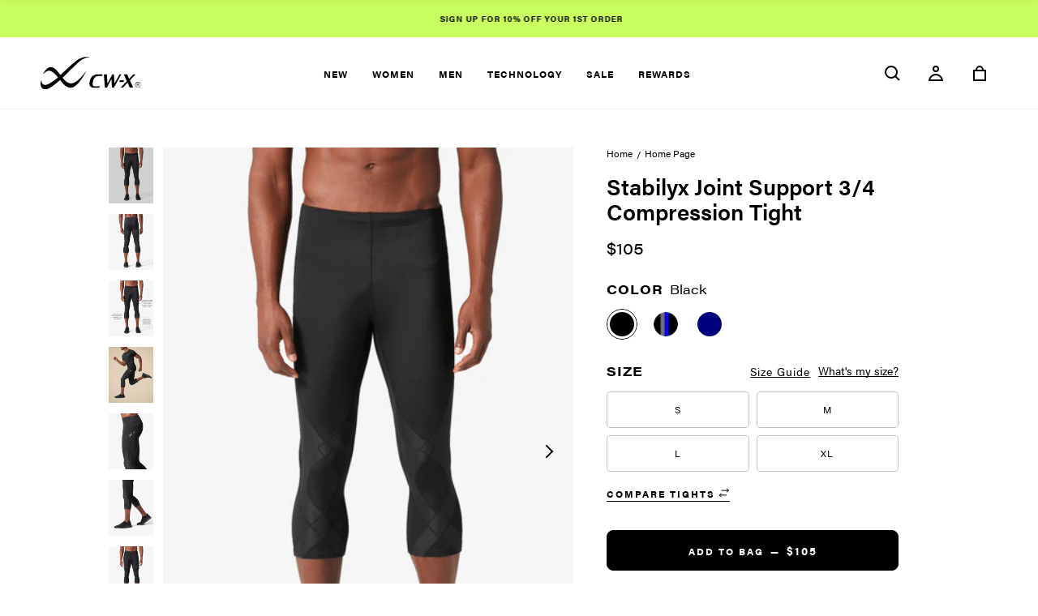

--- FILE ---
content_type: text/html; charset=utf-8
request_url: https://cw-x.com/collections/frontpage/products/stabilyx-joint-support-3-4-compression-tight-black-men
body_size: 45669
content:
<!doctype html>
  <html class="
    no-js supports-no-cookies 
    stabilyx-joint-support-3-4-compression-tight-men-39-s-black-cw-x 
    
    " 
    lang="en"
  >
    <!-- Yotpo loyalty -->
    <script src="https://cdn-widgetsrepository.yotpo.com/v1/loader/uJ4TtoouDUJONTr6-pqXMQ" async></script>

    <head>
      <meta charset="utf-8">
<meta http-equiv="X-UA-Compatible" content="IE=edge">
<meta name="viewport" content="width=device-width, initial-scale=1.0, height=device-height, minimum-scale=1.0, user-scalable=0">
<meta name="theme-color" content="#caff60">
<link rel="canonical" href="https://cw-x.com/products/stabilyx-joint-support-3-4-compression-tight-black-men">




<meta property="og:site_name" content="CW-X">
<meta property="og:url" content="https://cw-x.com/products/stabilyx-joint-support-3-4-compression-tight-black-men">
<meta property="og:title" content="Stabilyx Joint Support 3/4 Compression Tight: Men's Black">
<meta property="og:type" content="product">
<meta property="og:description" content="Engineered with patented EXO-WEB joint support, move unrestricted with Men&#39;s Black Stabilyx Joint Support 3/4 Compression Tights. Free shipping &amp; returns.">
  <meta property="product:availability" content="instock">
  <meta property="product:price:amount" content="105.00">
  <meta property="product:price:currency" content="USD"><meta property="og:image" content="http://cw-x.com/cdn/shop/products/225806_001_size_M_0148_FRONT.jpg?v=1754316921">
      <meta property="og:image:secure_url" content="https://cw-x.com/cdn/shop/products/225806_001_size_M_0148_FRONT.jpg?v=1754316921">
      <meta property="og:image:width" content="938">
      <meta property="og:image:height" content="1173">
      <meta property="og:image:alt" content="A man wearing black calf-length CW-X Stabilyx Joint Support 3/4 Compression Tights with a geometric design stands against a white background, displaying the front view of the leggings."><meta property="og:image" content="http://cw-x.com/cdn/shop/products/225806_001_size_M_0171_BACK.jpg?v=1754316921">
      <meta property="og:image:secure_url" content="https://cw-x.com/cdn/shop/products/225806_001_size_M_0171_BACK.jpg?v=1754316921">
      <meta property="og:image:width" content="938">
      <meta property="og:image:height" content="1173">
      <meta property="og:image:alt" content="A person from the waist down wearing black CW-X Stabilyx Joint Support 3/4 Compression Tights and black shoes, viewed from the back, standing against a plain background."><meta property="og:image" content="http://cw-x.com/cdn/shop/files/225806_001_size_M_0148_FRONT_b9241efb-1ed8-4671-85df-cdd858c49cfa.jpg?v=1754316921">
      <meta property="og:image:secure_url" content="https://cw-x.com/cdn/shop/files/225806_001_size_M_0148_FRONT_b9241efb-1ed8-4671-85df-cdd858c49cfa.jpg?v=1754316921">
      <meta property="og:image:width" content="938">
      <meta property="og:image:height" content="1173">
      <meta property="og:image:alt" content="A man wearing the CW-X Stabilyx Joint Support 3/4 Compression Tight in Black, which includes a two-web panel at the knees and a support core around the abdomen, stands against a white background. These are ideal as mens compression pants for.">

<meta name="twitter:site" content="@">
<meta name="twitter:card" content="summary_large_image">
<meta name="twitter:title" content="Stabilyx Joint Support 3/4 Compression Tight: Men's Black">
<meta name="twitter:description" content="Engineered with patented EXO-WEB joint support, move unrestricted with Men&#39;s Black Stabilyx Joint Support 3/4 Compression Tights. Free shipping &amp; returns.">

<link rel="shortcut icon" href="//cw-x.com/cdn/shop/files/cropped-Site-Logo-512x512-1_32x32.jpg?v=1627245331" type="image/png"><title>Stabilyx Joint Support 3/4 Compression Tight - Men&#39;s Black | CW-X</title><meta name="description" content="Engineered with patented EXO-WEB joint support, move unrestricted with Men&#39;s Black Stabilyx Joint Support 3/4 Compression Tights. Free shipping &amp; returns."><style>

  
  

  :root {
    --color-accent: #caff60;
    --color-body-text: #000000;
    --color-main-background: #ffffff;
    --color-border: #808080;
    --base-footer-background: #000000;
    --base-accordion-background: #f1f1f1;
    --base-links: #000000;
    --base-sale-price: #eb5757;
    --base-icons: #000;
    --base-icons-on-hover: #333;
    --base-secondary-background: #f1f1f1;
    --base-border: #e5e5e5;
    --color-foreground: 18,18,18;
    --color-background: #ffffff;

    /* Background */
    --background-default:     #fff;
    --background-light-beige: #f0efea;
    --background-dark-beige:  #dedcd1;
    --background-product:     #f5f5f5;
    --background-dark:        #707070;
    --background-darkest:     #000;

    /* Accents */
    --accent-primary:  #caff60;
    --accent-secondary:#464646;

    /* Text Colors */
    --text-primary:#000;
    --text-light:#707070;
    --text-lighter:#c4c4c4;
    --text-lightest:#fff;
    --text-red:#eb5757;
    --text-gray: #535353;

    /* Borders */
    --border-lightest:#e3e3e3;
    --border-light:   #c4c4c4;
    --border-dark:    #707070;
    --border-darkest: #000;
    --border-facets:  #C2C0C0;

    /* Negative */
    --negative-default:#eb5757;
    --negative-light:  #fce5e5;

    /* Messages */
    --messages-error: #eb5757;
    --messages-success: #27ae60;

    /* Customizable */
    --customizable-base-text: #fff;

    /* Undefined color */
    --undefined-color: #adff2f;

    /* Font library */--font-heading: 'acumin-pro', 'Times New Roman', 'Times', 'Baskerville', 'Georgia', serif;
        --font-body: 'acumin-pro', 'Arial', 'Helvetica Neue', 'Helvetica', sans-serif;
        --font-body-weight: 400;
        --font-heading-weight: 600;
        --font-body-style: normal;
        --font-heading-style: normal;/* Base text settings */
    --font-size-base: 16px;
    --heading-font-size: 36px;
    --font-body-bold-weight: bold;

    /* Project variables */
    --header-logo-width-mobile: 81px;
    --header-logo-width: 124px;

    /* Default Button colors */
    --button-text-color: #fff;
    --button-hover-text-color: #000;
    --button-focus-text-color: #000;
    --button-border-color: #000;
    --button-hover-border-color: #caff60;
    --button-focus-border-color: #caff60;
    --button-background-color: #000;
    --button-hover-background-color: #caff60;
    --button-focus-background-color: #caff60;
    --button-text-on-disabled: #fff;
    --button-border-on-disabled: #707070;
    --button-background-on-disabled: #707070;
    --button-border-radius: 8px;

    /* Secondary Button colors */
    --secondary-button-text-color: #000;
    --secondary-button-hover-text-color: #fff;
    --secondary-button-focus-text-color: #000;
    --secondary-button-border-color: rgba(0,0,0,0);
    --secondary-button-hover-border-color: rgba(0,0,0,0);
    --secondary-button-focus-border-color: #000;
    --secondary-button-background-color: #fff;
    --secondary-button-hover-background-color: #000;
    --secondary-button-focus-background-color: #fff;
    --secondary-button-text-on-disabled: #e5e5e5;
    --secondary-button-border-on-disabled: #fff;
    --secondary-button-background-on-disabled: #fff;

    /* Green button colors */
    --green-button-text-color: #000;
    --green-button-hover-text-color: #fff;
    --green-button-focus-text-color: #fff;
    --green-button-border-color: #CAFF60;
    --green-button-hover-border-color: #000;
    --green-button-focus-border-color: #000;
    --green-button-background-color: #CAFF60;
    --green-button-hover-background-color: #000;
    --green-button-focus-background-color: #000;

    /* Checkout button colors */
    --checkout-button-text-color: #ffffff;
    --checkout-button-hover-text-color: #000000;
    --checkout-button-focus-text-color: #000000;
    --checkout-button-background-color: #000000;
    --checkout-button-hover-background-color: #caff60;
    --checkout-button-focus-background-color: #caff60;
    --checkout-button-border-color: #000000;
    --checkout-button-hover-border-color: #caff60;
    --checkout-button-focus-border-color: #caff60;

    
  }

  
</style>

<link href="//cw-x.com/cdn/shop/t/407/assets/font-face.css?v=15580919229205663711765832047" rel="stylesheet" type="text/css" media="all" />

<link rel="preload" href="//cw-x.com/cdn/shop/t/407/assets/custom-theme.css?v=75789508706063305271765832047" as="style" onload="this.onload=null;this.rel='stylesheet'">
<noscript><link rel="stylesheet" href="//cw-x.com/cdn/shop/t/407/assets/custom-theme.css?v=75789508706063305271765832047"></noscript>
<link href="//cw-x.com/cdn/shop/t/407/assets/styles.css?v=129181679662111379691765832125" rel="stylesheet" type="text/css" media="all" />

  <link rel="stylesheet" href=https://use.typekit.net/uek6uae.css>

<script>
  document.documentElement.className = document.documentElement.className.replace('no-js', '');

  window.theme = {
    cartState: {"note":null,"attributes":{},"original_total_price":0,"total_price":0,"total_discount":0,"total_weight":0.0,"item_count":0,"items":[],"requires_shipping":false,"currency":"USD","items_subtotal_price":0,"cart_level_discount_applications":[],"checkout_charge_amount":0},
    template: "product",
    page: null,
    collection: {"id":266342858923,"handle":"frontpage","updated_at":"2026-01-21T07:08:29-05:00","published_at":"2021-05-04T15:20:59-04:00","sort_order":"best-selling","template_suffix":"","published_scope":"web","title":"Home page","body_html":""},
    colors: [
      
      
        {
          name: "Black\/Yellow",
          hex: "#7f6000",
          swatch: [{"filename":"yellow-black.png","mime_type":"image\/png","media_type":"image","alt":"","id":1628063095512,"key":"56839962795\/1628063095512\/yellow-black.png","scope":"56839962795","handle":"1628063095512","src":"https:\/\/cdn.accentuate.io\/56839962795\/1628063095512\/yellow-black.png?v=0","original_src":"https:\/\/original.accentuate.io\/56839962795\/1628063095512\/yellow-black.png?v=0","cloudinary_src":"https:\/\/images.accentuate.io\/?image=https%3A%2F%2Fcdn.accentuate.io%2F56839962795%2F1628063095512%2Fyellow-black.png%3Fv%3D0\u0026c_options=","width":61,"height":60,"aspect_ratio":1.0166666666666666}]
        }
        ,
      
        {
          name: "Black\/Rooibos",
          hex: "",
          swatch: [{"filename":"filter_swatch_black_rooibos.jpg","mime_type":"image\/jpeg","media_type":"image","alt":"","id":1694207234035,"key":"56839962795\/1694207234035\/filter_swatch_black_rooibos.jpg","scope":"56839962795","handle":"1694207234035","src":"https:\/\/cdn.accentuate.io\/56839962795\/1694207234035\/filter_swatch_black_rooibos.jpg?v=1694207234035","original_src":"https:\/\/original.accentuate.io\/56839962795\/1694207234035\/filter_swatch_black_rooibos.jpg?v=1694207234035","cloudinary_src":"https:\/\/cld.accentuate.io\/56839962795\/1694207234035\/filter_swatch_black_rooibos.jpg?v=1694207234035\u0026options=","width":60,"height":60,"aspect_ratio":1}]
        }
        ,
      
        {
          name: "Black\/Gray Sky",
          hex: "",
          swatch: [{"filename":"filter_swatch_black_grey_sky.jpg","mime_type":"image\/jpeg","media_type":"image","alt":"","id":1694207155177,"key":"56839962795\/1694207155177\/filter_swatch_black_grey_sky.jpg","scope":"56839962795","handle":"1694207155177","src":"https:\/\/cdn.accentuate.io\/56839962795\/1694207155177\/filter_swatch_black_grey_sky.jpg?v=1694207155177","original_src":"https:\/\/original.accentuate.io\/56839962795\/1694207155177\/filter_swatch_black_grey_sky.jpg?v=1694207155177","cloudinary_src":"https:\/\/cld.accentuate.io\/56839962795\/1694207155177\/filter_swatch_black_grey_sky.jpg?v=1694207155177\u0026options=","width":60,"height":60,"aspect_ratio":1}]
        }
        ,
      
        {
          name: "Black\/Gradient Rainbow",
          hex: "",
          swatch: [{"filename":"filter_swatch_black_gradient_rainbow.jpg","mime_type":"image\/jpeg","media_type":"image","alt":"","id":1694207210460,"key":"56839962795\/1694207210460\/filter_swatch_black_gradient_rainbow.jpg","scope":"56839962795","handle":"1694207210460","src":"https:\/\/cdn.accentuate.io\/56839962795\/1694207210460\/filter_swatch_black_gradient_rainbow.jpg?v=1694207210460","original_src":"https:\/\/original.accentuate.io\/56839962795\/1694207210460\/filter_swatch_black_gradient_rainbow.jpg?v=1694207210460","cloudinary_src":"https:\/\/cld.accentuate.io\/56839962795\/1694207210460\/filter_swatch_black_gradient_rainbow.jpg?v=1694207210460\u0026options=","width":60,"height":60,"aspect_ratio":1}]
        }
        ,
      
        {
          name: "Black\/Gradient Rooibos",
          hex: "",
          swatch: [{"filename":"filter_swatch_black_gradient_rooibos.jpg","mime_type":"image\/jpeg","media_type":"image","alt":"","id":1694207180154,"key":"56839962795\/1694207180154\/filter_swatch_black_gradient_rooibos.jpg","scope":"56839962795","handle":"1694207180154","src":"https:\/\/cdn.accentuate.io\/56839962795\/1694207180154\/filter_swatch_black_gradient_rooibos.jpg?v=1694207180154","original_src":"https:\/\/original.accentuate.io\/56839962795\/1694207180154\/filter_swatch_black_gradient_rooibos.jpg?v=1694207180154","cloudinary_src":"https:\/\/cld.accentuate.io\/56839962795\/1694207180154\/filter_swatch_black_gradient_rooibos.jpg?v=1694207180154\u0026options=","width":60,"height":60,"aspect_ratio":1}]
        }
        ,
      
        {
          name: "Black\/Gradient Moroccan Blue",
          hex: "",
          swatch: [{"filename":"filter_swatch_black_gradient_mar_blue.jpg","mime_type":"image\/jpeg","media_type":"image","alt":"","id":1694207082749,"key":"56839962795\/1694207082749\/filter_swatch_black_gradient_mar_blue.jpg","scope":"56839962795","handle":"1694207082749","src":"https:\/\/cdn.accentuate.io\/56839962795\/1694207082749\/filter_swatch_black_gradient_mar_blue.jpg?v=1694207082749","original_src":"https:\/\/original.accentuate.io\/56839962795\/1694207082749\/filter_swatch_black_gradient_mar_blue.jpg?v=1694207082749","cloudinary_src":"https:\/\/cld.accentuate.io\/56839962795\/1694207082749\/filter_swatch_black_gradient_mar_blue.jpg?v=1694207082749\u0026options=","width":60,"height":60,"aspect_ratio":1}]
        }
        ,
      
        {
          name: "Black\/Gradient Hydro",
          hex: "",
          swatch: [{"filename":"filter_swatch_black_gradient_hydro.jpg","mime_type":"image\/jpeg","media_type":"image","alt":"","id":1694207121122,"key":"56839962795\/1694207121122\/filter_swatch_black_gradient_hydro.jpg","scope":"56839962795","handle":"1694207121122","src":"https:\/\/cdn.accentuate.io\/56839962795\/1694207121122\/filter_swatch_black_gradient_hydro.jpg?v=1694207121123","original_src":"https:\/\/original.accentuate.io\/56839962795\/1694207121122\/filter_swatch_black_gradient_hydro.jpg?v=1694207121123","cloudinary_src":"https:\/\/cld.accentuate.io\/56839962795\/1694207121122\/filter_swatch_black_gradient_hydro.jpg?v=1694207121123\u0026options=","width":60,"height":60,"aspect_ratio":1}]
        }
        ,
      
        {
          name: "Black\/Deep Lake",
          hex: "",
          swatch: [{"filename":"filter_swatch_black_deep_lake.jpg","mime_type":"image\/jpeg","media_type":"image","alt":"","id":1680716094848,"key":"56839962795\/1680716094848\/filter_swatch_black_deep_lake.jpg","scope":"56839962795","handle":"1680716094848","src":"https:\/\/cdn.accentuate.io\/56839962795\/1680716094848\/filter_swatch_black_deep_lake.jpg?v=1680716094848","original_src":"https:\/\/original.accentuate.io\/56839962795\/1680716094848\/filter_swatch_black_deep_lake.jpg?v=1680716094848","cloudinary_src":"https:\/\/cld.accentuate.io\/56839962795\/1680716094848\/filter_swatch_black_deep_lake.jpg?v=1680716094848\u0026options=","width":60,"height":60,"aspect_ratio":1}]
        }
        ,
      
        {
          name: "Sky Blue",
          hex: "",
          swatch: [{"filename":"filter_swatch_sky_blue.jpg","mime_type":"image\/jpeg","media_type":"image","alt":"","id":1680716121205,"key":"56839962795\/1680716121205\/filter_swatch_sky_blue.jpg","scope":"56839962795","handle":"1680716121205","src":"https:\/\/cdn.accentuate.io\/56839962795\/1680716121205\/filter_swatch_sky_blue.jpg?v=1680716121206","original_src":"https:\/\/original.accentuate.io\/56839962795\/1680716121205\/filter_swatch_sky_blue.jpg?v=1680716121206","cloudinary_src":"https:\/\/cld.accentuate.io\/56839962795\/1680716121205\/filter_swatch_sky_blue.jpg?v=1680716121206\u0026options=","width":60,"height":60,"aspect_ratio":1}]
        }
        ,
      
        {
          name: "Black\/Sky Blue",
          hex: "",
          swatch: [{"filename":"filter_swatch_black_sky_blue.jpg","mime_type":"image\/jpeg","media_type":"image","alt":"","id":1680716145003,"key":"56839962795\/1680716145003\/filter_swatch_black_sky_blue.jpg","scope":"56839962795","handle":"1680716145003","src":"https:\/\/cdn.accentuate.io\/56839962795\/1680716145003\/filter_swatch_black_sky_blue.jpg?v=1680716145003","original_src":"https:\/\/original.accentuate.io\/56839962795\/1680716145003\/filter_swatch_black_sky_blue.jpg?v=1680716145003","cloudinary_src":"https:\/\/cld.accentuate.io\/56839962795\/1680716145003\/filter_swatch_black_sky_blue.jpg?v=1680716145003\u0026options=","width":60,"height":60,"aspect_ratio":1}]
        }
        ,
      
        {
          name: "Black\/Sorbet",
          hex: "",
          swatch: [{"filename":"filter_swatch_black_sorbet.jpg","mime_type":"image\/jpeg","media_type":"image","alt":"","id":1646435288789,"key":"56839962795\/1646435288789\/filter_swatch_black_sorbet.jpg","scope":"56839962795","handle":"1646435288789","src":"https:\/\/cdn.accentuate.io\/56839962795\/1646435288789\/filter_swatch_black_sorbet.jpg?v=0","original_src":"https:\/\/original.accentuate.io\/56839962795\/1646435288789\/filter_swatch_black_sorbet.jpg?v=0","cloudinary_src":"https:\/\/cld.accentuate.io\/56839962795\/1646435288789\/filter_swatch_black_sorbet.jpg?v=0\u0026options=","width":60,"height":60,"aspect_ratio":1}]
        }
        ,
      
        {
          name: "Black\/Red",
          hex: "#ff0000",
          swatch: [{"filename":"filter_swatch_black_red.jpg","mime_type":"image\/jpeg","media_type":"image","alt":"","id":1631376925102,"key":"56839962795\/1631376925102\/filter_swatch_black_red.jpg","scope":"56839962795","handle":"1631376925102","src":"https:\/\/cdn.accentuate.io\/56839962795\/1631376925102\/filter_swatch_black_red.jpg?v=0","original_src":"https:\/\/original.accentuate.io\/56839962795\/1631376925102\/filter_swatch_black_red.jpg?v=0","cloudinary_src":"https:\/\/images.accentuate.io\/?image=https%3A%2F%2Fcdn.accentuate.io%2F56839962795%2F1631376925102%2Ffilter_swatch_black_red.jpg%3Fv%3D0\u0026c_options=","width":60,"height":60,"aspect_ratio":1}]
        }
        ,
      
        {
          name: "Black\/Blue",
          hex: "#0000ff",
          swatch: [{"filename":"filter_swatch_black_blue.jpg","mime_type":"image\/jpeg","media_type":"image","alt":"","id":1631377144454,"key":"56839962795\/1631377144454\/filter_swatch_black_blue.jpg","scope":"56839962795","handle":"1631377144454","src":"https:\/\/cdn.accentuate.io\/56839962795\/1631377144454\/filter_swatch_black_blue.jpg?v=0","original_src":"https:\/\/original.accentuate.io\/56839962795\/1631377144454\/filter_swatch_black_blue.jpg?v=0","cloudinary_src":"https:\/\/images.accentuate.io\/?image=https%3A%2F%2Fcdn.accentuate.io%2F56839962795%2F1631377144454%2Ffilter_swatch_black_blue.jpg%3Fv%3D0\u0026c_options=","width":60,"height":60,"aspect_ratio":1}]
        }
        ,
      
        {
          name: "Blue",
          hex: "#0000ff",
          swatch: []
        }
        ,
      
        {
          name: "Gray",
          hex: "#999999",
          swatch: []
        }
        ,
      
        {
          name: "Green",
          hex: "#006600",
          swatch: []
        }
        ,
      
        {
          name: "Yellow",
          hex: "#eec200",
          swatch: []
        }
        ,
      
        {
          name: "Black",
          hex: "#000000",
          swatch: []
        }
        ,
      
        {
          name: "Black\/Raspberry",
          hex: "#bf3c4e",
          swatch: [{"filename":"filter_swatch_black_raspberry.jpg","mime_type":"image\/jpeg","media_type":"image","alt":"","id":1631377271858,"key":"56839962795\/1631377271858\/filter_swatch_black_raspberry.jpg","scope":"56839962795","handle":"1631377271858","src":"https:\/\/cdn.accentuate.io\/56839962795\/1631377271858\/filter_swatch_black_raspberry.jpg?v=0","original_src":"https:\/\/original.accentuate.io\/56839962795\/1631377271858\/filter_swatch_black_raspberry.jpg?v=0","cloudinary_src":"https:\/\/images.accentuate.io\/?image=https%3A%2F%2Fcdn.accentuate.io%2F56839962795%2F1631377271858%2Ffilter_swatch_black_raspberry.jpg%3Fv%3D0\u0026c_options=","width":60,"height":60,"aspect_ratio":1}]
        }
        ,
      
        {
          name: "Forest Night",
          hex: "#6d712e",
          swatch: []
        }
        ,
      
        {
          name: "Syrah",
          hex: "#892527",
          swatch: []
        }
        ,
      
        {
          name: "White",
          hex: "#ffffff",
          swatch: [{"filename":"filter_swatch_white.jpg","mime_type":"image\/jpeg","media_type":"image","alt":"","id":1632342852604,"key":"56839962795\/1632342852604\/filter_swatch_white.jpg","scope":"56839962795","handle":"1632342852604","src":"https:\/\/cdn.accentuate.io\/56839962795\/1632342852604\/filter_swatch_white.jpg?v=1632343768869","original_src":"https:\/\/original.accentuate.io\/56839962795\/1632342852604\/filter_swatch_white.jpg?v=1632343768869","cloudinary_src":"https:\/\/images.accentuate.io\/?image=https%3A%2F%2Fcdn.accentuate.io%2F56839962795%2F1632342852604%2Ffilter_swatch_white.jpg%3Fv%3D1632343768869\u0026c_options=","width":65,"height":65,"aspect_ratio":1}]
        }
        ,
      
        {
          name: "Jet Black",
          hex: "#000000",
          swatch: []
        }
        ,
      
        {
          name: "Black\/Lavender",
          hex: "#a38db1",
          swatch: [{"filename":"filter_swatch_black_lavender.jpg","mime_type":"image\/jpeg","media_type":"image","alt":"","id":1631375019525,"key":"56839962795\/1631375019525\/filter_swatch_black_lavender.jpg","scope":"56839962795","handle":"1631375019525","src":"https:\/\/cdn.accentuate.io\/56839962795\/1631375019525\/filter_swatch_black_lavender.jpg?v=0","original_src":"https:\/\/original.accentuate.io\/56839962795\/1631375019525\/filter_swatch_black_lavender.jpg?v=0","cloudinary_src":"https:\/\/images.accentuate.io\/?image=https%3A%2F%2Fcdn.accentuate.io%2F56839962795%2F1631375019525%2Ffilter_swatch_black_lavender.jpg%3Fv%3D0\u0026c_options=","width":60,"height":60,"aspect_ratio":1}]
        }
        ,
      
        {
          name: "Black\/Turquoise",
          hex: "#afeeff",
          swatch: [{"filename":"filter_swatch_black_turquoise.jpg","mime_type":"image\/jpeg","media_type":"image","alt":"","id":1631375220053,"key":"56839962795\/1631375220053\/filter_swatch_black_turquoise.jpg","scope":"56839962795","handle":"1631375220053","src":"https:\/\/cdn.accentuate.io\/56839962795\/1631375220053\/filter_swatch_black_turquoise.jpg?v=0","original_src":"https:\/\/original.accentuate.io\/56839962795\/1631375220053\/filter_swatch_black_turquoise.jpg?v=0","cloudinary_src":"https:\/\/images.accentuate.io\/?image=https%3A%2F%2Fcdn.accentuate.io%2F56839962795%2F1631375220053%2Ffilter_swatch_black_turquoise.jpg%3Fv%3D0\u0026c_options=","width":60,"height":60,"aspect_ratio":1}]
        }
        ,
      
        {
          name: "Fig",
          hex: "#532d3b",
          swatch: []
        }
        ,
      
        {
          name: "True Navy",
          hex: "#000080",
          swatch: []
        }
        ,
      
        {
          name: "Black\/Green",
          hex: "#149914",
          swatch: [{"filename":"filter_swatch_black_green.jpg","mime_type":"image\/jpeg","media_type":"image","alt":"","id":1631375618789,"key":"56839962795\/1631375618789\/filter_swatch_black_green.jpg","scope":"56839962795","handle":"1631375618789","src":"https:\/\/cdn.accentuate.io\/56839962795\/1631375618789\/filter_swatch_black_green.jpg?v=0","original_src":"https:\/\/original.accentuate.io\/56839962795\/1631375618789\/filter_swatch_black_green.jpg?v=0","cloudinary_src":"https:\/\/images.accentuate.io\/?image=https%3A%2F%2Fcdn.accentuate.io%2F56839962795%2F1631375618789%2Ffilter_swatch_black_green.jpg%3Fv%3D0\u0026c_options=","width":60,"height":60,"aspect_ratio":1}]
        }
        ,
      
        {
          name: "Navy\/Lilac",
          hex: "#6976bc",
          swatch: [{"filename":"filter_swatch_navy_lilac.jpg","mime_type":"image\/jpeg","media_type":"image","alt":"","id":1631377491052,"key":"56839962795\/1631377491052\/filter_swatch_navy_lilac.jpg","scope":"56839962795","handle":"1631377491052","src":"https:\/\/cdn.accentuate.io\/56839962795\/1631377491052\/filter_swatch_navy_lilac.jpg?v=0","original_src":"https:\/\/original.accentuate.io\/56839962795\/1631377491052\/filter_swatch_navy_lilac.jpg?v=0","cloudinary_src":"https:\/\/images.accentuate.io\/?image=https%3A%2F%2Fcdn.accentuate.io%2F56839962795%2F1631377491052%2Ffilter_swatch_navy_lilac.jpg%3Fv%3D0\u0026c_options=","width":60,"height":60,"aspect_ratio":1}]
        }
        ,
      
        {
          name: "Charcoal Grey",
          hex: "#565656",
          swatch: []
        }
        ,
      
        {
          name: "Black\/Grey\/Blue",
          hex: "#706b6f",
          swatch: [{"filename":"filter_swatch_black_grey_blue.jpg","mime_type":"image\/jpeg","media_type":"image","alt":"","id":1631377866129,"key":"56839962795\/1631377866129\/filter_swatch_black_grey_blue.jpg","scope":"56839962795","handle":"1631377866129","src":"https:\/\/cdn.accentuate.io\/56839962795\/1631377866129\/filter_swatch_black_grey_blue.jpg?v=0","original_src":"https:\/\/original.accentuate.io\/56839962795\/1631377866129\/filter_swatch_black_grey_blue.jpg?v=0","cloudinary_src":"https:\/\/images.accentuate.io\/?image=https%3A%2F%2Fcdn.accentuate.io%2F56839962795%2F1631377866129%2Ffilter_swatch_black_grey_blue.jpg%3Fv%3D0\u0026c_options=","width":60,"height":60,"aspect_ratio":1}]
        }
        ,
      
        {
          name: "Black\/Green\/Blue",
          hex: "#149914",
          swatch: [{"filename":"filter_swatch_black_green_blue.jpg","mime_type":"image\/jpeg","media_type":"image","alt":"","id":1631377988474,"key":"56839962795\/1631377988474\/filter_swatch_black_green_blue.jpg","scope":"56839962795","handle":"1631377988474","src":"https:\/\/cdn.accentuate.io\/56839962795\/1631377988474\/filter_swatch_black_green_blue.jpg?v=0","original_src":"https:\/\/original.accentuate.io\/56839962795\/1631377988474\/filter_swatch_black_green_blue.jpg?v=0","cloudinary_src":"https:\/\/images.accentuate.io\/?image=https%3A%2F%2Fcdn.accentuate.io%2F56839962795%2F1631377988474%2Ffilter_swatch_black_green_blue.jpg%3Fv%3D0\u0026c_options=","width":60,"height":60,"aspect_ratio":1}]
        }
        ,
      
        {
          name: "Black\/Blue\/Green",
          hex: "#000000",
          swatch: [{"filename":"filter_swatch_black_blue_green.jpg","mime_type":"image\/jpeg","media_type":"image","alt":"","id":1631378093758,"key":"56839962795\/1631378093758\/filter_swatch_black_blue_green.jpg","scope":"56839962795","handle":"1631378093758","src":"https:\/\/cdn.accentuate.io\/56839962795\/1631378093758\/filter_swatch_black_blue_green.jpg?v=0","original_src":"https:\/\/original.accentuate.io\/56839962795\/1631378093758\/filter_swatch_black_blue_green.jpg?v=0","cloudinary_src":"https:\/\/images.accentuate.io\/?image=https%3A%2F%2Fcdn.accentuate.io%2F56839962795%2F1631378093758%2Ffilter_swatch_black_blue_green.jpg%3Fv%3D0\u0026c_options=","width":60,"height":60,"aspect_ratio":1}]
        }
        ,
      
        {
          name: "Black\/Light Grey",
          hex: "#cdcdcd",
          swatch: [{"filename":"filter_swatch_black_light_grey.jpg","mime_type":"image\/jpeg","media_type":"image","alt":"","id":1631378212465,"key":"56839962795\/1631378212465\/filter_swatch_black_light_grey.jpg","scope":"56839962795","handle":"1631378212465","src":"https:\/\/cdn.accentuate.io\/56839962795\/1631378212465\/filter_swatch_black_light_grey.jpg?v=0","original_src":"https:\/\/original.accentuate.io\/56839962795\/1631378212465\/filter_swatch_black_light_grey.jpg?v=0","cloudinary_src":"https:\/\/images.accentuate.io\/?image=https%3A%2F%2Fcdn.accentuate.io%2F56839962795%2F1631378212465%2Ffilter_swatch_black_light_grey.jpg%3Fv%3D0\u0026c_options=","width":60,"height":60,"aspect_ratio":1}]
        }
        ,
      
        {
          name: "Black\/Dark Grey",
          hex: "#706b6f",
          swatch: [{"filename":"filter_swatch_black_dark_grey.jpg","mime_type":"image\/jpeg","media_type":"image","alt":"","id":1631378304709,"key":"56839962795\/1631378304709\/filter_swatch_black_dark_grey.jpg","scope":"56839962795","handle":"1631378304709","src":"https:\/\/cdn.accentuate.io\/56839962795\/1631378304709\/filter_swatch_black_dark_grey.jpg?v=0","original_src":"https:\/\/original.accentuate.io\/56839962795\/1631378304709\/filter_swatch_black_dark_grey.jpg?v=0","cloudinary_src":"https:\/\/images.accentuate.io\/?image=https%3A%2F%2Fcdn.accentuate.io%2F56839962795%2F1631378304709%2Ffilter_swatch_black_dark_grey.jpg%3Fv%3D0\u0026c_options=","width":60,"height":60,"aspect_ratio":1}]
        }
        ,
      
        {
          name: "Onyx Floral",
          hex: "#5b5b5b",
          swatch: [{"filename":"filter_swatch_onyx_floral.jpg","mime_type":"image\/jpeg","media_type":"image","alt":"","id":1631378431801,"key":"56839962795\/1631378431801\/filter_swatch_onyx_floral.jpg","scope":"56839962795","handle":"1631378431801","src":"https:\/\/cdn.accentuate.io\/56839962795\/1631378431801\/filter_swatch_onyx_floral.jpg?v=0","original_src":"https:\/\/original.accentuate.io\/56839962795\/1631378431801\/filter_swatch_onyx_floral.jpg?v=0","cloudinary_src":"https:\/\/images.accentuate.io\/?image=https%3A%2F%2Fcdn.accentuate.io%2F56839962795%2F1631378431801%2Ffilter_swatch_onyx_floral.jpg%3Fv%3D0\u0026c_options=","width":60,"height":60,"aspect_ratio":1}]
        }
        ,
      
        {
          name: "Black\/Blue Gradient",
          hex: "",
          swatch: [{"filename":"filter_swatch_black_blue_gradient.jpg","mime_type":"image\/jpeg","media_type":"image","alt":"","id":1632866661680,"key":"56839962795\/1632866661680\/filter_swatch_black_blue_gradient.jpg","scope":"56839962795","handle":"1632866661680","src":"https:\/\/cdn.accentuate.io\/56839962795\/1632866661680\/filter_swatch_black_blue_gradient.jpg?v=0","original_src":"https:\/\/original.accentuate.io\/56839962795\/1632866661680\/filter_swatch_black_blue_gradient.jpg?v=0","cloudinary_src":"https:\/\/images.accentuate.io\/?image=https%3A%2F%2Fcdn.accentuate.io%2F56839962795%2F1632866661680%2Ffilter_swatch_black_blue_gradient.jpg%3Fv%3D0\u0026c_options=","width":60,"height":60,"aspect_ratio":1}]
        }
        ,
      
        {
          name: "Blue Wing Teal",
          hex: "#2c4053",
          swatch: []
        }
        ,
      
        {
          name: "Navy",
          hex: "#000080",
          swatch: []
        }
        ,
      
        {
          name: "Black\/White",
          hex: "",
          swatch: [{"filename":"filter_swatch_black_white.jpg","mime_type":"image\/jpeg","media_type":"image","alt":"","id":1646429313216,"key":"56839962795\/1646429313216\/filter_swatch_black_white.jpg","scope":"56839962795","handle":"1646429313216","src":"https:\/\/cdn.accentuate.io\/56839962795\/1646429313216\/filter_swatch_black_white.jpg?v=0","original_src":"https:\/\/original.accentuate.io\/56839962795\/1646429313216\/filter_swatch_black_white.jpg?v=0","cloudinary_src":"https:\/\/cld.accentuate.io\/56839962795\/1646429313216\/filter_swatch_black_white.jpg?v=0\u0026options=","width":60,"height":60,"aspect_ratio":1}]
        }
        ,
      
        {
          name: "Black\/Tan",
          hex: "",
          swatch: [{"filename":"filter_swatch_black_tan.jpg","mime_type":"image\/jpeg","media_type":"image","alt":"","id":1652367332267,"key":"56839962795\/1652367332267\/filter_swatch_black_tan.jpg","scope":"56839962795","handle":"1652367332267","src":"https:\/\/cdn.accentuate.io\/56839962795\/1652367332267\/filter_swatch_black_tan.jpg?v=0","original_src":"https:\/\/original.accentuate.io\/56839962795\/1652367332267\/filter_swatch_black_tan.jpg?v=0","cloudinary_src":"https:\/\/cld.accentuate.io\/56839962795\/1652367332267\/filter_swatch_black_tan.jpg?v=0\u0026options=","width":60,"height":60,"aspect_ratio":1}]
        }
        ,
      
        {
          name: "Black Multi",
          hex: "",
          swatch: [{"filename":"filter_swatch_black_multi.jpg","mime_type":"image\/jpeg","media_type":"image","alt":"","id":1652367355474,"key":"56839962795\/1652367355474\/filter_swatch_black_multi.jpg","scope":"56839962795","handle":"1652367355474","src":"https:\/\/cdn.accentuate.io\/56839962795\/1652367355474\/filter_swatch_black_multi.jpg?v=0","original_src":"https:\/\/original.accentuate.io\/56839962795\/1652367355474\/filter_swatch_black_multi.jpg?v=0","cloudinary_src":"https:\/\/cld.accentuate.io\/56839962795\/1652367355474\/filter_swatch_black_multi.jpg?v=0\u0026options=","width":60,"height":60,"aspect_ratio":1}]
        }
        ,
      
        {
          name: "Black\/Picante",
          hex: "",
          swatch: [{"filename":"filter_swatch_black_picante.jpg","mime_type":"image\/jpeg","media_type":"image","alt":"","id":1663949683704,"key":"56839962795\/1663949683704\/filter_swatch_black_picante.jpg","scope":"56839962795","handle":"1663949683704","src":"https:\/\/cdn.accentuate.io\/56839962795\/1663949683704\/filter_swatch_black_picante.jpg?v=1663949683704","original_src":"https:\/\/original.accentuate.io\/56839962795\/1663949683704\/filter_swatch_black_picante.jpg?v=1663949683704","cloudinary_src":"https:\/\/cld.accentuate.io\/56839962795\/1663949683704\/filter_swatch_black_picante.jpg?v=1663949683704\u0026options=","width":60,"height":60,"aspect_ratio":1}]
        }
        ,
      
        {
          name: "True Navy\/Hot Coral",
          hex: "",
          swatch: [{"filename":"filter_swatch_true_navy_hot_coral.jpg","mime_type":"image\/jpeg","media_type":"image","alt":"","id":1706281551522,"key":"56839962795\/1706281551522\/filter_swatch_true_navy_hot_coral.jpg","scope":"56839962795","handle":"1706281551522","src":"https:\/\/cdn.accentuate.io\/56839962795\/1706281551522\/filter_swatch_true_navy_hot_coral.jpg?v=1706909627176","original_src":"https:\/\/original.accentuate.io\/56839962795\/1706281551522\/filter_swatch_true_navy_hot_coral.jpg?v=1706909627176","cloudinary_src":"https:\/\/cld.accentuate.io\/56839962795\/1706281551522\/filter_swatch_true_navy_hot_coral.jpg?v=1706909627176\u0026options=","width":60,"height":60,"aspect_ratio":1}]
        }
        ,
      
        {
          name: "Black\/Cyan",
          hex: "",
          swatch: [{"filename":"filter_swatch_black_cyan.jpg","mime_type":"image\/jpeg","media_type":"image","alt":"","id":1706286269377,"key":"56839962795\/1706286269377\/filter_swatch_black_cyan.jpg","scope":"56839962795","handle":"1706286269377","src":"https:\/\/cdn.accentuate.io\/56839962795\/1706286269377\/filter_swatch_black_cyan.jpg?v=1706286269377","original_src":"https:\/\/original.accentuate.io\/56839962795\/1706286269377\/filter_swatch_black_cyan.jpg?v=1706286269377","cloudinary_src":"https:\/\/cld.accentuate.io\/56839962795\/1706286269377\/filter_swatch_black_cyan.jpg?v=1706286269377\u0026options=","width":60,"height":60,"aspect_ratio":1}]
        }
        ,
      
        {
          name: "Black\/Rainbow",
          hex: "",
          swatch: [{"filename":"filter_swatch_black_rainbow.jpg","mime_type":"image\/jpeg","media_type":"image","alt":"","id":1706286312943,"key":"56839962795\/1706286312943\/filter_swatch_black_rainbow.jpg","scope":"56839962795","handle":"1706286312943","src":"https:\/\/cdn.accentuate.io\/56839962795\/1706286312943\/filter_swatch_black_rainbow.jpg?v=1706286312944","original_src":"https:\/\/original.accentuate.io\/56839962795\/1706286312943\/filter_swatch_black_rainbow.jpg?v=1706286312944","cloudinary_src":"https:\/\/cld.accentuate.io\/56839962795\/1706286312943\/filter_swatch_black_rainbow.jpg?v=1706286312944\u0026options=","width":60,"height":60,"aspect_ratio":1}]
        }
        ,
      
        {
          name: "Black\/Lime",
          hex: "",
          swatch: [{"filename":"filter_swatch_black_lime.jpg","mime_type":"image\/jpeg","media_type":"image","alt":"","id":1706286347472,"key":"56839962795\/1706286347472\/filter_swatch_black_lime.jpg","scope":"56839962795","handle":"1706286347472","src":"https:\/\/cdn.accentuate.io\/56839962795\/1706286347472\/filter_swatch_black_lime.jpg?v=1706286347472","original_src":"https:\/\/original.accentuate.io\/56839962795\/1706286347472\/filter_swatch_black_lime.jpg?v=1706286347472","cloudinary_src":"https:\/\/cld.accentuate.io\/56839962795\/1706286347472\/filter_swatch_black_lime.jpg?v=1706286347472\u0026options=","width":60,"height":60,"aspect_ratio":1}]
        }
        ,
      
        {
          name: "Black\/Beetroot",
          hex: "",
          swatch: [{"filename":"filter_swatch_black_beetroot.jpg","mime_type":"image\/jpeg","media_type":"image","alt":"","id":1725555611513,"key":"56839962795\/1725555611513\/filter_swatch_black_beetroot.jpg","scope":"56839962795","handle":"1725555611513","src":"https:\/\/cdn.accentuate.io\/56839962795\/1725555611513\/filter_swatch_black_beetroot.jpg?v=1725903757194","original_src":"https:\/\/original.accentuate.io\/56839962795\/1725555611513\/filter_swatch_black_beetroot.jpg?v=1725903757194","cloudinary_src":"https:\/\/cld.accentuate.io\/56839962795\/1725555611513\/filter_swatch_black_beetroot.jpg?v=1725903757194\u0026options=","width":60,"height":60,"aspect_ratio":1}]
        }
        ,
      
        {
          name: "Black\/Winter Coral",
          hex: "",
          swatch: [{"filename":"filter_swatch_black_winter_coral.jpg","mime_type":"image\/jpeg","media_type":"image","alt":"","id":1725556021835,"key":"56839962795\/1725556021835\/filter_swatch_black_winter_coral.jpg","scope":"56839962795","handle":"1725556021835","src":"https:\/\/cdn.accentuate.io\/56839962795\/1725556021835\/filter_swatch_black_winter_coral.jpg?v=1725556264870","original_src":"https:\/\/original.accentuate.io\/56839962795\/1725556021835\/filter_swatch_black_winter_coral.jpg?v=1725556264870","cloudinary_src":"https:\/\/cld.accentuate.io\/56839962795\/1725556021835\/filter_swatch_black_winter_coral.jpg?v=1725556264870\u0026options=","width":60,"height":60,"aspect_ratio":1}]
        }
        ,
      
        {
          name: "Black\/Lava",
          hex: "",
          swatch: [{"filename":"filter_swatch_black_lava.jpg","mime_type":"image\/jpeg","media_type":"image","alt":"","id":1725556252234,"key":"56839962795\/1725556252234\/filter_swatch_black_lava.jpg","scope":"56839962795","handle":"1725556252234","src":"https:\/\/cdn.accentuate.io\/56839962795\/1725556252234\/filter_swatch_black_lava.jpg?v=1725556252235","original_src":"https:\/\/original.accentuate.io\/56839962795\/1725556252234\/filter_swatch_black_lava.jpg?v=1725556252235","cloudinary_src":"https:\/\/cld.accentuate.io\/56839962795\/1725556252234\/filter_swatch_black_lava.jpg?v=1725556252235\u0026options=","width":60,"height":60,"aspect_ratio":1}]
        }
        ,
      
        {
          name: "Black\/Forest",
          hex: "",
          swatch: [{"filename":"filter_swatch_black_forest.jpg","mime_type":"image\/jpeg","media_type":"image","alt":"","id":1725556453519,"key":"56839962795\/1725556453519\/filter_swatch_black_forest.jpg","scope":"56839962795","handle":"1725556453519","src":"https:\/\/cdn.accentuate.io\/56839962795\/1725556453519\/filter_swatch_black_forest.jpg?v=1725556453519","original_src":"https:\/\/original.accentuate.io\/56839962795\/1725556453519\/filter_swatch_black_forest.jpg?v=1725556453519","cloudinary_src":"https:\/\/cld.accentuate.io\/56839962795\/1725556453519\/filter_swatch_black_forest.jpg?v=1725556453519\u0026options=","width":60,"height":60,"aspect_ratio":1}]
        }
        ,
      
        {
          name: "Black\/Umber",
          hex: "",
          swatch: [{"filename":"filter_swatch_black_umber.jpg","mime_type":"image\/jpeg","media_type":"image","alt":"","id":1725556576004,"key":"56839962795\/1725556576004\/filter_swatch_black_umber.jpg","scope":"56839962795","handle":"1725556576004","src":"https:\/\/cdn.accentuate.io\/56839962795\/1725556576004\/filter_swatch_black_umber.jpg?v=1725556576004","original_src":"https:\/\/original.accentuate.io\/56839962795\/1725556576004\/filter_swatch_black_umber.jpg?v=1725556576004","cloudinary_src":"https:\/\/cld.accentuate.io\/56839962795\/1725556576004\/filter_swatch_black_umber.jpg?v=1725556576004\u0026options=","width":60,"height":60,"aspect_ratio":1}]
        }
        ,
      
        {
          name: "Black\/Pink Orange",
          hex: "",
          swatch: [{"filename":"filter_swatch_black_pink_orange.jpg","mime_type":"image\/jpeg","media_type":"image","alt":"","id":1741994009427,"key":"56839962795\/1741994009427\/filter_swatch_black_pink_orange.jpg","scope":"56839962795","handle":"1741994009427","src":"https:\/\/cdn.accentuate.io\/56839962795\/1741994009427\/filter_swatch_black_pink_orange.jpg?v=1741994009427","original_src":"https:\/\/original.accentuate.io\/56839962795\/1741994009427\/filter_swatch_black_pink_orange.jpg?v=1741994009427","cloudinary_src":"https:\/\/cld.accentuate.io\/56839962795\/1741994009427\/filter_swatch_black_pink_orange.jpg?v=1741994009427\u0026options=","width":60,"height":60,"aspect_ratio":1}]
        }
        ,
      
        {
          name: "True Navy\/Blue Lagoon",
          hex: "",
          swatch: [{"filename":"filter_swatch_true_navy_blue_lagoon.jpg","mime_type":"image\/jpeg","media_type":"image","alt":"","id":1741994701334,"key":"56839962795\/1741994701334\/filter_swatch_true_navy_blue_lagoon.jpg","scope":"56839962795","handle":"1741994701334","src":"https:\/\/cdn.accentuate.io\/56839962795\/1741994701334\/filter_swatch_true_navy_blue_lagoon.jpg?v=1741994701334","original_src":"https:\/\/original.accentuate.io\/56839962795\/1741994701334\/filter_swatch_true_navy_blue_lagoon.jpg?v=1741994701334","cloudinary_src":"https:\/\/cld.accentuate.io\/56839962795\/1741994701334\/filter_swatch_true_navy_blue_lagoon.jpg?v=1741994701334\u0026options=","width":60,"height":60,"aspect_ratio":1}]
        }
        ,
      
        {
          name: "Black\/Mint",
          hex: "",
          swatch: [{"filename":"filter_swatch_black_mint.jpg","mime_type":"image\/jpeg","media_type":"image","alt":"","id":1741994785012,"key":"56839962795\/1741994785012\/filter_swatch_black_mint.jpg","scope":"56839962795","handle":"1741994785012","src":"https:\/\/cdn.accentuate.io\/56839962795\/1741994785012\/filter_swatch_black_mint.jpg?v=1741994785012","original_src":"https:\/\/original.accentuate.io\/56839962795\/1741994785012\/filter_swatch_black_mint.jpg?v=1741994785012","cloudinary_src":"https:\/\/cld.accentuate.io\/56839962795\/1741994785012\/filter_swatch_black_mint.jpg?v=1741994785012\u0026options=","width":60,"height":60,"aspect_ratio":1}]
        }
        ,
      
        {
          name: "Black\/French Blue",
          hex: "",
          swatch: [{"filename":"filter_swatch_black_french_blue.jpg","mime_type":"image\/jpeg","media_type":"image","alt":"","id":1741994880604,"key":"56839962795\/1741994880604\/filter_swatch_black_french_blue.jpg","scope":"56839962795","handle":"1741994880604","src":"https:\/\/cdn.accentuate.io\/56839962795\/1741994880604\/filter_swatch_black_french_blue.jpg?v=1741994880604","original_src":"https:\/\/original.accentuate.io\/56839962795\/1741994880604\/filter_swatch_black_french_blue.jpg?v=1741994880604","cloudinary_src":"https:\/\/cld.accentuate.io\/56839962795\/1741994880604\/filter_swatch_black_french_blue.jpg?v=1741994880604\u0026options=","width":60,"height":60,"aspect_ratio":1}]
        }
        ,
      
        {
          name: "Black\/Indigo",
          hex: "",
          swatch: [{"filename":"filter_swatch_black_indigo.jpg","mime_type":"image\/jpeg","media_type":"image","alt":"","id":1741994950857,"key":"56839962795\/1741994950857\/filter_swatch_black_indigo.jpg","scope":"56839962795","handle":"1741994950857","src":"https:\/\/cdn.accentuate.io\/56839962795\/1741994950857\/filter_swatch_black_indigo.jpg?v=1741994950857","original_src":"https:\/\/original.accentuate.io\/56839962795\/1741994950857\/filter_swatch_black_indigo.jpg?v=1741994950857","cloudinary_src":"https:\/\/cld.accentuate.io\/56839962795\/1741994950857\/filter_swatch_black_indigo.jpg?v=1741994950857\u0026options=","width":60,"height":60,"aspect_ratio":1}]
        }
        ,
      
        {
          name: "Black\/Grain",
          hex: "",
          swatch: [{"filename":"filter_swatch_black_grain.jpg","mime_type":"image\/jpeg","media_type":"image","alt":"","id":1753296840522,"key":"56839962795\/1753296840522\/filter_swatch_black_grain.jpg","scope":"56839962795","handle":"1753296840522","src":"https:\/\/cdn.accentuate.io\/56839962795\/1753296840522\/filter_swatch_black_grain.jpg?v=1753296840522","original_src":"https:\/\/original.accentuate.io\/56839962795\/1753296840522\/filter_swatch_black_grain.jpg?v=1753296840522","cloudinary_src":"https:\/\/cld.accentuate.io\/56839962795\/1753296840522\/filter_swatch_black_grain.jpg?v=1753296840522\u0026options=","width":60,"height":60,"aspect_ratio":1}]
        }
        ,
      
        {
          name: "Black\/Prism",
          hex: "",
          swatch: [{"filename":"filter_swatch_black_prism.jpg","mime_type":"image\/jpeg","media_type":"image","alt":"","id":1753296871352,"key":"56839962795\/1753296871352\/filter_swatch_black_prism.jpg","scope":"56839962795","handle":"1753296871352","src":"https:\/\/cdn.accentuate.io\/56839962795\/1753296871352\/filter_swatch_black_prism.jpg?v=1753296871352","original_src":"https:\/\/original.accentuate.io\/56839962795\/1753296871352\/filter_swatch_black_prism.jpg?v=1753296871352","cloudinary_src":"https:\/\/cld.accentuate.io\/56839962795\/1753296871352\/filter_swatch_black_prism.jpg?v=1753296871352\u0026options=","width":60,"height":60,"aspect_ratio":1}]
        }
        ,
      
        {
          name: "True Navy\/Lime",
          hex: "",
          swatch: [{"filename":"filter_swatch_true_navy_limel.jpg","mime_type":"image\/jpeg","media_type":"image","alt":"","id":1753296895221,"key":"56839962795\/1753296895221\/filter_swatch_true_navy_limel.jpg","scope":"56839962795","handle":"1753296895221","src":"https:\/\/cdn.accentuate.io\/56839962795\/1753296895221\/filter_swatch_true_navy_limel.jpg?v=1753296895221","original_src":"https:\/\/original.accentuate.io\/56839962795\/1753296895221\/filter_swatch_true_navy_limel.jpg?v=1753296895221","cloudinary_src":"https:\/\/cld.accentuate.io\/56839962795\/1753296895221\/filter_swatch_true_navy_limel.jpg?v=1753296895221\u0026options=","width":60,"height":60,"aspect_ratio":1}]
        }
        ,
      
        {
          name: "Black\/Pink",
          hex: "",
          swatch: [{"filename":"filter_swatch_black_pink.jpg","mime_type":"image\/jpeg","media_type":"image","alt":"","id":1753296915369,"key":"56839962795\/1753296915369\/filter_swatch_black_pink.jpg","scope":"56839962795","handle":"1753296915369","src":"https:\/\/cdn.accentuate.io\/56839962795\/1753296915369\/filter_swatch_black_pink.jpg?v=1753296915369","original_src":"https:\/\/original.accentuate.io\/56839962795\/1753296915369\/filter_swatch_black_pink.jpg?v=1753296915369","cloudinary_src":"https:\/\/cld.accentuate.io\/56839962795\/1753296915369\/filter_swatch_black_pink.jpg?v=1753296915369\u0026options=","width":60,"height":60,"aspect_ratio":1}]
        }
        ,
      
        {
          name: "Black\/Charcoal",
          hex: "",
          swatch: [{"filename":"filter_swatch_black_charcoal.jpg","mime_type":"image\/jpeg","media_type":"image","alt":"","id":1753296944237,"key":"56839962795\/1753296944237\/filter_swatch_black_charcoal.jpg","scope":"56839962795","handle":"1753296944237","src":"https:\/\/cdn.accentuate.io\/56839962795\/1753296944237\/filter_swatch_black_charcoal.jpg?v=1753296944237","original_src":"https:\/\/original.accentuate.io\/56839962795\/1753296944237\/filter_swatch_black_charcoal.jpg?v=1753296944237","cloudinary_src":"https:\/\/cld.accentuate.io\/56839962795\/1753296944237\/filter_swatch_black_charcoal.jpg?v=1753296944237\u0026options=","width":60,"height":60,"aspect_ratio":1}]
        }
        ,
      
        {
          name: "Black\/Green\/Khaki",
          hex: "",
          swatch: [{"filename":"filter_swatch_black_green__khaki.jpg","mime_type":"image\/jpeg","media_type":"image","alt":"","id":1753296968223,"key":"56839962795\/1753296968223\/filter_swatch_black_green__khaki.jpg","scope":"56839962795","handle":"1753296968223","src":"https:\/\/cdn.accentuate.io\/56839962795\/1753296968223\/filter_swatch_black_green__khaki.jpg?v=1753296968223","original_src":"https:\/\/original.accentuate.io\/56839962795\/1753296968223\/filter_swatch_black_green__khaki.jpg?v=1753296968223","cloudinary_src":"https:\/\/cld.accentuate.io\/56839962795\/1753296968223\/filter_swatch_black_green__khaki.jpg?v=1753296968223\u0026options=","width":60,"height":60,"aspect_ratio":1}]
        }
        
      
    ],
    routes: "\/",
    strings: {
      addToCart: "Add to Bag",
      soldOut: "Sold Out",
      unavailable: "Unavailable",
      athlete: "Athlete is",
      wearing: "wearing",
      addToCart: "Add to Bag",
      addedToBag: "Added to Bag!",
      soldOut: "Sold Out",
      noMathes: "Sorry, there are no products in this collection",
      noData: "No attribute data",
      notifyMe: "Notify me"
    }, 
    general: {
      breadcrumbs_home: "Home"
    },
    cart: {
      // quantity: "Qty:",
      continue_shipping: "Continue shopping",
      product: "Product",
      price: "Price",
      quantity: "Quantity",
      total: "Subtotal",
      subtotal: "Translation missing: en.cart.label.subtotal",
      title: "Shopping Cart",
      empty: "Your cart is currently empty.",
      continue_browsing_html: "Continue browsing \u003ca href=\"\/collections\/all\"\u003ehere\u003c\/a\u003e.",
      note: "Special instructions for seller",
      cookies: "Enable cookies to use the shopping cart",
      savings: "You\u0026#39;re saving",
      shipping_at_checkout: "Shipping \u0026amp; taxes calculated at checkout",
      checkout: "Check Out",
      remove: "Remove",
      discounted_price: "Discounted price",
      original_price: "Original price",
      continue_shipping_html: "\u003ca href=\"#\"\u003eContinue shopping\u003c\/a\u003e",
      just_added_to_your_cart: "Just added to your cart",
      view_cart: "View cart",
      special_instructions_placeholder: "View Special instructions for seller",
      empty_cart_title: "Your bag is currently empty!",
      empty_cart_action: "continue shopping"
    },
    product: {
      compare_tights: "COMPARE TIGHTS",
      compare_tights_logo: 


  "\u003csvg class=\"icon icon--compare\" role=\"img\" aria-label=\"Icon Compare\" width=\"14\" height=\"12\" viewBox=\"0 0 14 12\" fill=\"none\" xmlns=\"http:\/\/www.w3.org\/2000\/svg\"\u003e\n    \u003cdesc\u003eIcon Compare\u003c\/desc\u003e\n    \u003cpath d=\"M3.66675 3.1333L12.7334 3.1333\" stroke=\"currentColor\"\/\u003e\n    \u003cpath d=\"M10.0667 1L12.7333 3.13334L10.0667 5.26667\" stroke=\"currentColor\"\/\u003e\n    \u003cpath d=\"M10.0667 8.8667L0.999983 8.8667\" stroke=\"currentColor\"\/\u003e\n    \u003cpath d=\"M3.66675 11L1.00008 8.86666L3.66675 6.73333\" stroke=\"currentColor\"\/\u003e\n  \u003c\/svg\u003e"

,
      select_size: "Please select a size."
    },
    gift_cards: {
      checkbox_message: "I want to send this as a gift",
      email: "Recipient email",
      name: "Recipient name (optional)",
      message: "Message (optional)",
      send_on: "Send on",
      date_max: "You can only schedule a gift card to be sent up to 90 days in the future."
    },
    collections: {
      title: "Size chart",
      size: "Size",
      height: "Height",
      weight: "Weight (lbs)",
      hip: "Hip",
      waist: "Waist",
      opening: "Leg opening",
      calf_girth: "Calf Girth (IN)",
      circumference_of_knee_in: "Circumference of Knee (IN)"
    },
    search: {
      popular_terms: "Popular search terms"
    },
    icons: {
      search:

  "\u003csvg class=\"icon icon--search\" role=\"img\" aria-label=\"Icon Search\" width=\"19\" height=\"19\" viewBox=\"0 0 19 19\" fill=\"none\" xmlns=\"http:\/\/www.w3.org\/2000\/svg\"\u003e\n      \u003cdesc\u003eIcon Search\u003c\/desc\u003e\n      \u003ccircle cx=\"8\" cy=\"8\" r=\"7\" stroke=\"currentColor\" stroke-width=\"2\"\/\u003e\n      \u003cpath d=\"M13 13L18 18\" stroke=\"currentColor\" stroke-width=\"2\"\/\u003e\n    \u003c\/svg\u003e"

,
      zoom:

  "\u003csvg class=\"icon icon--zoom\" role=\"img\" aria-label=\"Zoom\" width=\"17\" height=\"18\" aria-hidden=\"true\" focusable=\"false\" role=\"presentation\" viewBox=\"0 0 17 18\" fill=\"none\" xmlns=\"http:\/\/www.w3.org\/2000\/svg\"\u003e\n      \u003cdesc\u003eZoom\u003c\/desc\u003e\n      \u003cpath fill-rule=\"evenodd\" clip-rule=\"evenodd\" d=\"M7.5 11L7.5 5L8.5 5L8.5 11L7.5 11Z\" fill=\"currentColor\"\/\u003e\n      \u003cpath fill-rule=\"evenodd\" clip-rule=\"evenodd\" d=\"M11 8.5L5 8.5L5 7.5L11 7.5L11 8.5Z\" fill=\"currentColor\"\/\u003e\n      \u003ccircle cx=\"8\" cy=\"8\" r=\"7\" stroke=\"currentColor\"\/\u003e\n      \u003cpath d=\"M12 13L16 17.5\" stroke=\"currentColor\"\/\u003e\n    \u003c\/svg\u003e"

},
    placeholder_data: "[data-uri]",
    placeholder_image: "//cw-x.com/cdn/shop/t/407/assets/img-placeholder.png?v=149528732049019734111765832047",
    dynamic_button_placeholder: "Buy it now",
    moneyFormat: "${{amount}}",
    published_locales: [
      
      {
        name: "English",
        iso_code: "en",
        root_url: "\/",
        primary: true
      }
      
    ]
  };

  
</script>



  <!-- Google Tag Manager -->
<script>(function(w,d,s,l,i){w[l]=w[l]||[];w[l].push({'gtm.start':
      new Date().getTime(),event:'gtm.js'});var f=d.getElementsByTagName(s)[0],
    j=d.createElement(s),dl=l!='dataLayer'?'&l='+l:'';j.async=true;j.src=
    'https://www.googletagmanager.com/gtm.js?id='+i+dl;f.parentNode.insertBefore(j,f);
  })(window,document,'script','dataLayer','GTM-PJM9PVK');</script>
<!-- End Google Tag Manager -->



<!-- Global site tag (gtag.js) - Google Analytics -->
<!-- Global site tag (gtag.js) - Google Analytics -->
<script async src="https://www.googletagmanager.com/gtag/js?id=GA_MEASUREMENT_ID"></script>
<script>
  window.dataLayer = window.dataLayer || [];
  function gtag(){window.dataLayer.push(arguments);}
  gtag('js', new Date());

  gtag('config', 'GA_MEASUREMENT_ID');
</script>



      <script>window.performance && window.performance.mark && window.performance.mark('shopify.content_for_header.start');</script><meta name="google-site-verification" content="Q3N3PKuitJ8LgGuZKsiV2In4kKwPV7Qx1ioP-QivcTE">
<meta id="shopify-digital-wallet" name="shopify-digital-wallet" content="/56839962795/digital_wallets/dialog">
<meta name="shopify-checkout-api-token" content="f15d9a506158585dcc8291b9248d621c">
<meta id="in-context-paypal-metadata" data-shop-id="56839962795" data-venmo-supported="true" data-environment="production" data-locale="en_US" data-paypal-v4="true" data-currency="USD">
<link rel="alternate" type="application/json+oembed" href="https://cw-x.com/products/stabilyx-joint-support-3-4-compression-tight-black-men.oembed">
<script async="async" src="/checkouts/internal/preloads.js?locale=en-US"></script>
<link rel="preconnect" href="https://shop.app" crossorigin="anonymous">
<script async="async" src="https://shop.app/checkouts/internal/preloads.js?locale=en-US&shop_id=56839962795" crossorigin="anonymous"></script>
<script id="apple-pay-shop-capabilities" type="application/json">{"shopId":56839962795,"countryCode":"US","currencyCode":"USD","merchantCapabilities":["supports3DS"],"merchantId":"gid:\/\/shopify\/Shop\/56839962795","merchantName":"CW-X","requiredBillingContactFields":["postalAddress","email","phone"],"requiredShippingContactFields":["postalAddress","email","phone"],"shippingType":"shipping","supportedNetworks":["visa","masterCard","amex","discover","elo","jcb"],"total":{"type":"pending","label":"CW-X","amount":"1.00"},"shopifyPaymentsEnabled":true,"supportsSubscriptions":true}</script>
<script id="shopify-features" type="application/json">{"accessToken":"f15d9a506158585dcc8291b9248d621c","betas":["rich-media-storefront-analytics"],"domain":"cw-x.com","predictiveSearch":true,"shopId":56839962795,"locale":"en"}</script>
<script>var Shopify = Shopify || {};
Shopify.shop = "cw-x.myshopify.com";
Shopify.locale = "en";
Shopify.currency = {"active":"USD","rate":"1.0"};
Shopify.country = "US";
Shopify.theme = {"name":"[RC 2.12.0]","id":186464600432,"schema_name":"CW-X Shopify Theme","schema_version":"2.12.0","theme_store_id":null,"role":"main"};
Shopify.theme.handle = "null";
Shopify.theme.style = {"id":null,"handle":null};
Shopify.cdnHost = "cw-x.com/cdn";
Shopify.routes = Shopify.routes || {};
Shopify.routes.root = "/";</script>
<script type="module">!function(o){(o.Shopify=o.Shopify||{}).modules=!0}(window);</script>
<script>!function(o){function n(){var o=[];function n(){o.push(Array.prototype.slice.apply(arguments))}return n.q=o,n}var t=o.Shopify=o.Shopify||{};t.loadFeatures=n(),t.autoloadFeatures=n()}(window);</script>
<script>
  window.ShopifyPay = window.ShopifyPay || {};
  window.ShopifyPay.apiHost = "shop.app\/pay";
  window.ShopifyPay.redirectState = null;
</script>
<script id="shop-js-analytics" type="application/json">{"pageType":"product"}</script>
<script defer="defer" async type="module" src="//cw-x.com/cdn/shopifycloud/shop-js/modules/v2/client.init-shop-cart-sync_BdyHc3Nr.en.esm.js"></script>
<script defer="defer" async type="module" src="//cw-x.com/cdn/shopifycloud/shop-js/modules/v2/chunk.common_Daul8nwZ.esm.js"></script>
<script type="module">
  await import("//cw-x.com/cdn/shopifycloud/shop-js/modules/v2/client.init-shop-cart-sync_BdyHc3Nr.en.esm.js");
await import("//cw-x.com/cdn/shopifycloud/shop-js/modules/v2/chunk.common_Daul8nwZ.esm.js");

  window.Shopify.SignInWithShop?.initShopCartSync?.({"fedCMEnabled":true,"windoidEnabled":true});

</script>
<script defer="defer" async type="module" src="//cw-x.com/cdn/shopifycloud/shop-js/modules/v2/client.payment-terms_MV4M3zvL.en.esm.js"></script>
<script defer="defer" async type="module" src="//cw-x.com/cdn/shopifycloud/shop-js/modules/v2/chunk.common_Daul8nwZ.esm.js"></script>
<script defer="defer" async type="module" src="//cw-x.com/cdn/shopifycloud/shop-js/modules/v2/chunk.modal_CQq8HTM6.esm.js"></script>
<script type="module">
  await import("//cw-x.com/cdn/shopifycloud/shop-js/modules/v2/client.payment-terms_MV4M3zvL.en.esm.js");
await import("//cw-x.com/cdn/shopifycloud/shop-js/modules/v2/chunk.common_Daul8nwZ.esm.js");
await import("//cw-x.com/cdn/shopifycloud/shop-js/modules/v2/chunk.modal_CQq8HTM6.esm.js");

  
</script>
<script>
  window.Shopify = window.Shopify || {};
  if (!window.Shopify.featureAssets) window.Shopify.featureAssets = {};
  window.Shopify.featureAssets['shop-js'] = {"shop-cart-sync":["modules/v2/client.shop-cart-sync_QYOiDySF.en.esm.js","modules/v2/chunk.common_Daul8nwZ.esm.js"],"init-fed-cm":["modules/v2/client.init-fed-cm_DchLp9rc.en.esm.js","modules/v2/chunk.common_Daul8nwZ.esm.js"],"shop-button":["modules/v2/client.shop-button_OV7bAJc5.en.esm.js","modules/v2/chunk.common_Daul8nwZ.esm.js"],"init-windoid":["modules/v2/client.init-windoid_DwxFKQ8e.en.esm.js","modules/v2/chunk.common_Daul8nwZ.esm.js"],"shop-cash-offers":["modules/v2/client.shop-cash-offers_DWtL6Bq3.en.esm.js","modules/v2/chunk.common_Daul8nwZ.esm.js","modules/v2/chunk.modal_CQq8HTM6.esm.js"],"shop-toast-manager":["modules/v2/client.shop-toast-manager_CX9r1SjA.en.esm.js","modules/v2/chunk.common_Daul8nwZ.esm.js"],"init-shop-email-lookup-coordinator":["modules/v2/client.init-shop-email-lookup-coordinator_UhKnw74l.en.esm.js","modules/v2/chunk.common_Daul8nwZ.esm.js"],"pay-button":["modules/v2/client.pay-button_DzxNnLDY.en.esm.js","modules/v2/chunk.common_Daul8nwZ.esm.js"],"avatar":["modules/v2/client.avatar_BTnouDA3.en.esm.js"],"init-shop-cart-sync":["modules/v2/client.init-shop-cart-sync_BdyHc3Nr.en.esm.js","modules/v2/chunk.common_Daul8nwZ.esm.js"],"shop-login-button":["modules/v2/client.shop-login-button_D8B466_1.en.esm.js","modules/v2/chunk.common_Daul8nwZ.esm.js","modules/v2/chunk.modal_CQq8HTM6.esm.js"],"init-customer-accounts-sign-up":["modules/v2/client.init-customer-accounts-sign-up_C8fpPm4i.en.esm.js","modules/v2/client.shop-login-button_D8B466_1.en.esm.js","modules/v2/chunk.common_Daul8nwZ.esm.js","modules/v2/chunk.modal_CQq8HTM6.esm.js"],"init-shop-for-new-customer-accounts":["modules/v2/client.init-shop-for-new-customer-accounts_CVTO0Ztu.en.esm.js","modules/v2/client.shop-login-button_D8B466_1.en.esm.js","modules/v2/chunk.common_Daul8nwZ.esm.js","modules/v2/chunk.modal_CQq8HTM6.esm.js"],"init-customer-accounts":["modules/v2/client.init-customer-accounts_dRgKMfrE.en.esm.js","modules/v2/client.shop-login-button_D8B466_1.en.esm.js","modules/v2/chunk.common_Daul8nwZ.esm.js","modules/v2/chunk.modal_CQq8HTM6.esm.js"],"shop-follow-button":["modules/v2/client.shop-follow-button_CkZpjEct.en.esm.js","modules/v2/chunk.common_Daul8nwZ.esm.js","modules/v2/chunk.modal_CQq8HTM6.esm.js"],"lead-capture":["modules/v2/client.lead-capture_BntHBhfp.en.esm.js","modules/v2/chunk.common_Daul8nwZ.esm.js","modules/v2/chunk.modal_CQq8HTM6.esm.js"],"checkout-modal":["modules/v2/client.checkout-modal_CfxcYbTm.en.esm.js","modules/v2/chunk.common_Daul8nwZ.esm.js","modules/v2/chunk.modal_CQq8HTM6.esm.js"],"shop-login":["modules/v2/client.shop-login_Da4GZ2H6.en.esm.js","modules/v2/chunk.common_Daul8nwZ.esm.js","modules/v2/chunk.modal_CQq8HTM6.esm.js"],"payment-terms":["modules/v2/client.payment-terms_MV4M3zvL.en.esm.js","modules/v2/chunk.common_Daul8nwZ.esm.js","modules/v2/chunk.modal_CQq8HTM6.esm.js"]};
</script>
<script>(function() {
  var isLoaded = false;
  function asyncLoad() {
    if (isLoaded) return;
    isLoaded = true;
    var urls = ["https:\/\/cdn-loyalty.yotpo.com\/loader\/uJ4TtoouDUJONTr6-pqXMQ.js?shop=cw-x.myshopify.com","\/\/staticw2.yotpo.com\/BHPUWfwLE7owk2UIPq1W2zghsdOaLCOmbY42WNlk\/widget.js?shop=cw-x.myshopify.com","https:\/\/cdn-widgetsrepository.yotpo.com\/v1\/loader\/BHPUWfwLE7owk2UIPq1W2zghsdOaLCOmbY42WNlk?shop=cw-x.myshopify.com"];
    for (var i = 0; i < urls.length; i++) {
      var s = document.createElement('script');
      s.type = 'text/javascript';
      s.async = true;
      s.src = urls[i];
      var x = document.getElementsByTagName('script')[0];
      x.parentNode.insertBefore(s, x);
    }
  };
  if(window.attachEvent) {
    window.attachEvent('onload', asyncLoad);
  } else {
    window.addEventListener('load', asyncLoad, false);
  }
})();</script>
<script id="__st">var __st={"a":56839962795,"offset":-18000,"reqid":"ca7253f0-e97a-476c-892b-d4a42c6b3f60-1769022311","pageurl":"cw-x.com\/collections\/frontpage\/products\/stabilyx-joint-support-3-4-compression-tight-black-men","u":"fbcc3d95875c","p":"product","rtyp":"product","rid":6998388572331};</script>
<script>window.ShopifyPaypalV4VisibilityTracking = true;</script>
<script id="captcha-bootstrap">!function(){'use strict';const t='contact',e='account',n='new_comment',o=[[t,t],['blogs',n],['comments',n],[t,'customer']],c=[[e,'customer_login'],[e,'guest_login'],[e,'recover_customer_password'],[e,'create_customer']],r=t=>t.map((([t,e])=>`form[action*='/${t}']:not([data-nocaptcha='true']) input[name='form_type'][value='${e}']`)).join(','),a=t=>()=>t?[...document.querySelectorAll(t)].map((t=>t.form)):[];function s(){const t=[...o],e=r(t);return a(e)}const i='password',u='form_key',d=['recaptcha-v3-token','g-recaptcha-response','h-captcha-response',i],f=()=>{try{return window.sessionStorage}catch{return}},m='__shopify_v',_=t=>t.elements[u];function p(t,e,n=!1){try{const o=window.sessionStorage,c=JSON.parse(o.getItem(e)),{data:r}=function(t){const{data:e,action:n}=t;return t[m]||n?{data:e,action:n}:{data:t,action:n}}(c);for(const[e,n]of Object.entries(r))t.elements[e]&&(t.elements[e].value=n);n&&o.removeItem(e)}catch(o){console.error('form repopulation failed',{error:o})}}const l='form_type',E='cptcha';function T(t){t.dataset[E]=!0}const w=window,h=w.document,L='Shopify',v='ce_forms',y='captcha';let A=!1;((t,e)=>{const n=(g='f06e6c50-85a8-45c8-87d0-21a2b65856fe',I='https://cdn.shopify.com/shopifycloud/storefront-forms-hcaptcha/ce_storefront_forms_captcha_hcaptcha.v1.5.2.iife.js',D={infoText:'Protected by hCaptcha',privacyText:'Privacy',termsText:'Terms'},(t,e,n)=>{const o=w[L][v],c=o.bindForm;if(c)return c(t,g,e,D).then(n);var r;o.q.push([[t,g,e,D],n]),r=I,A||(h.body.append(Object.assign(h.createElement('script'),{id:'captcha-provider',async:!0,src:r})),A=!0)});var g,I,D;w[L]=w[L]||{},w[L][v]=w[L][v]||{},w[L][v].q=[],w[L][y]=w[L][y]||{},w[L][y].protect=function(t,e){n(t,void 0,e),T(t)},Object.freeze(w[L][y]),function(t,e,n,w,h,L){const[v,y,A,g]=function(t,e,n){const i=e?o:[],u=t?c:[],d=[...i,...u],f=r(d),m=r(i),_=r(d.filter((([t,e])=>n.includes(e))));return[a(f),a(m),a(_),s()]}(w,h,L),I=t=>{const e=t.target;return e instanceof HTMLFormElement?e:e&&e.form},D=t=>v().includes(t);t.addEventListener('submit',(t=>{const e=I(t);if(!e)return;const n=D(e)&&!e.dataset.hcaptchaBound&&!e.dataset.recaptchaBound,o=_(e),c=g().includes(e)&&(!o||!o.value);(n||c)&&t.preventDefault(),c&&!n&&(function(t){try{if(!f())return;!function(t){const e=f();if(!e)return;const n=_(t);if(!n)return;const o=n.value;o&&e.removeItem(o)}(t);const e=Array.from(Array(32),(()=>Math.random().toString(36)[2])).join('');!function(t,e){_(t)||t.append(Object.assign(document.createElement('input'),{type:'hidden',name:u})),t.elements[u].value=e}(t,e),function(t,e){const n=f();if(!n)return;const o=[...t.querySelectorAll(`input[type='${i}']`)].map((({name:t})=>t)),c=[...d,...o],r={};for(const[a,s]of new FormData(t).entries())c.includes(a)||(r[a]=s);n.setItem(e,JSON.stringify({[m]:1,action:t.action,data:r}))}(t,e)}catch(e){console.error('failed to persist form',e)}}(e),e.submit())}));const S=(t,e)=>{t&&!t.dataset[E]&&(n(t,e.some((e=>e===t))),T(t))};for(const o of['focusin','change'])t.addEventListener(o,(t=>{const e=I(t);D(e)&&S(e,y())}));const B=e.get('form_key'),M=e.get(l),P=B&&M;t.addEventListener('DOMContentLoaded',(()=>{const t=y();if(P)for(const e of t)e.elements[l].value===M&&p(e,B);[...new Set([...A(),...v().filter((t=>'true'===t.dataset.shopifyCaptcha))])].forEach((e=>S(e,t)))}))}(h,new URLSearchParams(w.location.search),n,t,e,['guest_login'])})(!1,!0)}();</script>
<script integrity="sha256-4kQ18oKyAcykRKYeNunJcIwy7WH5gtpwJnB7kiuLZ1E=" data-source-attribution="shopify.loadfeatures" defer="defer" src="//cw-x.com/cdn/shopifycloud/storefront/assets/storefront/load_feature-a0a9edcb.js" crossorigin="anonymous"></script>
<script crossorigin="anonymous" defer="defer" src="//cw-x.com/cdn/shopifycloud/storefront/assets/shopify_pay/storefront-65b4c6d7.js?v=20250812"></script>
<script data-source-attribution="shopify.dynamic_checkout.dynamic.init">var Shopify=Shopify||{};Shopify.PaymentButton=Shopify.PaymentButton||{isStorefrontPortableWallets:!0,init:function(){window.Shopify.PaymentButton.init=function(){};var t=document.createElement("script");t.src="https://cw-x.com/cdn/shopifycloud/portable-wallets/latest/portable-wallets.en.js",t.type="module",document.head.appendChild(t)}};
</script>
<script data-source-attribution="shopify.dynamic_checkout.buyer_consent">
  function portableWalletsHideBuyerConsent(e){var t=document.getElementById("shopify-buyer-consent"),n=document.getElementById("shopify-subscription-policy-button");t&&n&&(t.classList.add("hidden"),t.setAttribute("aria-hidden","true"),n.removeEventListener("click",e))}function portableWalletsShowBuyerConsent(e){var t=document.getElementById("shopify-buyer-consent"),n=document.getElementById("shopify-subscription-policy-button");t&&n&&(t.classList.remove("hidden"),t.removeAttribute("aria-hidden"),n.addEventListener("click",e))}window.Shopify?.PaymentButton&&(window.Shopify.PaymentButton.hideBuyerConsent=portableWalletsHideBuyerConsent,window.Shopify.PaymentButton.showBuyerConsent=portableWalletsShowBuyerConsent);
</script>
<script data-source-attribution="shopify.dynamic_checkout.cart.bootstrap">document.addEventListener("DOMContentLoaded",(function(){function t(){return document.querySelector("shopify-accelerated-checkout-cart, shopify-accelerated-checkout")}if(t())Shopify.PaymentButton.init();else{new MutationObserver((function(e,n){t()&&(Shopify.PaymentButton.init(),n.disconnect())})).observe(document.body,{childList:!0,subtree:!0})}}));
</script>
<script id='scb4127' type='text/javascript' async='' src='https://cw-x.com/cdn/shopifycloud/privacy-banner/storefront-banner.js'></script><link id="shopify-accelerated-checkout-styles" rel="stylesheet" media="screen" href="https://cw-x.com/cdn/shopifycloud/portable-wallets/latest/accelerated-checkout-backwards-compat.css" crossorigin="anonymous">
<style id="shopify-accelerated-checkout-cart">
        #shopify-buyer-consent {
  margin-top: 1em;
  display: inline-block;
  width: 100%;
}

#shopify-buyer-consent.hidden {
  display: none;
}

#shopify-subscription-policy-button {
  background: none;
  border: none;
  padding: 0;
  text-decoration: underline;
  font-size: inherit;
  cursor: pointer;
}

#shopify-subscription-policy-button::before {
  box-shadow: none;
}

      </style>

<script>window.performance && window.performance.mark && window.performance.mark('shopify.content_for_header.end');</script>
      <script>
        window.addEventListener('load', function(){
          !function(c,n,r,t){if(!c[r]){var i,d,p=[];d="PROD"!==t&&t?"STAGING"===t?"https://cdn.gladly.qa/gladly/chat-sdk/widget.js":t:"https://cdn.gladly.com/chat-sdk/widget.js",c[r]={init:function(){i=arguments;var e={then:function(t){return p.push({type:"t",next:t}),e},catch:function(t){return p.push({type:"c",next:t}),e}};return e}},c.__onHelpAppHostReady__=function(t){if(delete c.__onHelpAppHostReady__,(c[r]=t).loaderCdn=d,i)for(var e=t.init.apply(t,i),n=0;n<p.length;n++){var a=p[n];e="t"===a.type?e.then(a.next):e.catch(a.next)}},function(){try{var t=n.getElementsByTagName("script")[0],e=n.createElement("script");e.async=!0,e.src=d+"?q="+(new Date).getTime(),t.parentNode.insertBefore(e,t)}catch(t){}}()}}
          (window,document,'Gladly','PROD')
        });
      </script>
     

  <!-- Yotpo JavaScript | location: Layout > theme.liquid  -->    
  <script src="https://cdn-widgetsrepository.yotpo.com/v1/loader/BHPUWfwLE7owk2UIPq1W2zghsdOaLCOmbY42WNlk?languageCode=en" async></script>
  <!-- End of Yotpo JavaScript -->

  <!-- BEGIN app block: shopify://apps/wair-size-fit-recommendation/blocks/app-embed/68b6dfc9-7d29-46dc-8820-cbcd3543e806 -->



  


<script type="text/javascript">
  var predictProduct = {"id":6998388572331,"title":"Stabilyx Joint Support 3\/4 Compression Tight: Men's Black","handle":"stabilyx-joint-support-3-4-compression-tight-black-men","description":"\u003cp\u003eThe CW-X Stabilyx 3\/4 Men's Compression Tights are designed to provide exceptional joint support during medium-intensity exercises. Featuring the patented EXO-WEB™ technology, these leggings map your joints, including the knees, hips, and lower back, delivering targeted support and stability without limiting your range of motion. The combination of compression and the benefits of kinesiology tape helps to reduce muscle fatigue and improve recovery, making these men’s leggings perfect for enhancing athletic performance for activities like running, cycling, weight lifting and other medium-impact sports.\u003c\/p\u003e\n\u003cp\u003e\u003cbr data-mce-fragment=\"1\"\u003e\u003cbr data-mce-fragment=\"1\"\u003eAlso comes in Full Length and Shorts. \u003cscript type=\"application\/ld+json\"\u003e\n{\n  \"@context\": \"https:\/\/schema.org\",\n  \"@type\": \"FAQPage\",\n  \"mainEntity\": [\n    {\n      \"@type\": \"Question\",\n      \"name\": \"What support does the CW-X Stabilyx 3\/4 Joint Support Compression Tights provide?\",\n      \"acceptedAnswer\": {\n        \"@type\": \"Answer\",\n        \"text\": \"If you’re looking for a supportive compression gear that helps you perform your best, look no further than the CW-X Stabilyx 3\/4 Joint Support Compression Tights. The CW-X Stabilyx 3\/4 Compression Tights is designed to offer full support to your lower body. Targeting key muscle groups and joints in your hips, knees, pelvis, and lower back, the CW-X Stabilyx 3\/4 Joint Support Compression Tights were expertly engineered to support your joints during high intensity exercise, such as running, hiking, and weight training. The Stabilyx 3\/4 Joint Support Compression Tight is created with patented EXO-WEB™ technology. Created by scientists at the Wacoal Human Science Research Center (WHSRC) in Kyoto, Japan, this technology provides targeted support by contouring to our lower body’s core joints and muscles. The CW-X Stabilyx 3\/4 Joint Support Compression Tights combine compression with the benefits of kinesiology tape to provide your lower body the optimal support it needs. Additionally, CW-X’s EXO-WEB™ technology gives you the support and stability you need, without restricting your body's range of motion.\"\n      }\n    },\n    {\n      \"@type\": \"Question\",\n      \"name\": \"Does the CW-X Stabilyx Joint Support 3\/4 Compression Tights improve training performance?\",\n      \"acceptedAnswer\": {\n        \"@type\": \"Answer\",\n        \"text\": \"With patented EXO-WEB™ compression technology, the CW-X Stabilyx Joint Support 3\/4 Compression Tights is designed to help you perform at your peak. The compression capri tights fabric applies compression to increase muscle support, and enhance blood circulation to reduce your muscle fatigue. Combined with our multi-directional stretch fabric, CW-X Stabilyx Joint Support 3\/4 Compression Tights also increase the body’s efficiency, reduce risk of injury, and shorten recovery time.\"\n      }\n    },\n    {\n      \"@type\": \"Question\",\n      \"name\": \"Do the CW-X Stabilyx Joint Support 3\/4 Compression Tights provide the same amount of support as the full length?\",\n      \"acceptedAnswer\": {\n        \"@type\": \"Answer\",\n        \"text\": \"Yes, the CW-X Stabilyx Joint Support 3\/4 Compression Tights provide the same amount of support as their full length version. However, the CW-X Stabilyx Joint Support 3\/4 Compression Tights are capri leggings that will reach mid calf, while the full length CW-X Stabilyx Joint Support Compression Tights extends all the way to your ankles.\"\n      }\n    },\n    {\n      \"@type\": \"Question\",\n      \"name\": \"How do I find the right size and fit?\",\n      \"acceptedAnswer\": {\n        \"@type\": \"Answer\",\n        \"text\": \"For optimum performance, your CW-X garment needs to fit correctly. CW-X Compression Gear should fit tightly yet comfortably into the body. After consulting the size chart, if you find yourself to be in-between sizes or at the upper end of a size range, we suggest choosing the larger size. If the fit isn’t as comfortable as expected, you can return the garment. We offer free returns and exchanges in all products with the original packaging and product tags attached.\"\n      }\n    }\n  ]\n}\n\u003c\/script\u003e\u003c\/p\u003e","published_at":"2021-09-09T17:49:06-04:00","created_at":"2021-09-09T17:49:09-04:00","vendor":"CW-X","type":"mens 3\/4 tights","tags":["225806","225806-color-exchange","full-price","Hips","Joints","Knees","men-running","men-weight-training","Pelvis-Lower Back","Running","styles:stabilyx-joint-support-3-4-compression-tight-men","usage-Running","usage-Weight Training","Weight Training","YCRF_bottoms","YGroup_225806"],"price":10500,"price_min":10500,"price_max":10500,"available":true,"price_varies":false,"compare_at_price":9755,"compare_at_price_min":9755,"compare_at_price_max":9755,"compare_at_price_varies":false,"variants":[{"id":40821418918059,"title":"Black \/ S","option1":"Black","option2":"S","option3":null,"sku":"225806.001.S","requires_shipping":true,"taxable":true,"featured_image":null,"available":true,"name":"Stabilyx Joint Support 3\/4 Compression Tight: Men's Black - Black \/ S","public_title":"Black \/ S","options":["Black","S"],"price":10500,"weight":0,"compare_at_price":9755,"inventory_management":"shopify","barcode":"837227024294","requires_selling_plan":false,"selling_plan_allocations":[],"quantity_rule":{"min":1,"max":null,"increment":1}},{"id":40821418950827,"title":"Black \/ M","option1":"Black","option2":"M","option3":null,"sku":"225806.001.M","requires_shipping":true,"taxable":true,"featured_image":null,"available":true,"name":"Stabilyx Joint Support 3\/4 Compression Tight: Men's Black - Black \/ M","public_title":"Black \/ M","options":["Black","M"],"price":10500,"weight":0,"compare_at_price":9755,"inventory_management":"shopify","barcode":"837227024300","requires_selling_plan":false,"selling_plan_allocations":[],"quantity_rule":{"min":1,"max":null,"increment":1}},{"id":40821418983595,"title":"Black \/ L","option1":"Black","option2":"L","option3":null,"sku":"225806.001.L","requires_shipping":true,"taxable":true,"featured_image":null,"available":true,"name":"Stabilyx Joint Support 3\/4 Compression Tight: Men's Black - Black \/ L","public_title":"Black \/ L","options":["Black","L"],"price":10500,"weight":0,"compare_at_price":9755,"inventory_management":"shopify","barcode":"837227024317","requires_selling_plan":false,"selling_plan_allocations":[],"quantity_rule":{"min":1,"max":null,"increment":1}},{"id":40821419016363,"title":"Black \/ XL","option1":"Black","option2":"XL","option3":null,"sku":"225806.001.XL","requires_shipping":true,"taxable":true,"featured_image":null,"available":true,"name":"Stabilyx Joint Support 3\/4 Compression Tight: Men's Black - Black \/ XL","public_title":"Black \/ XL","options":["Black","XL"],"price":10500,"weight":0,"compare_at_price":9755,"inventory_management":"shopify","barcode":"837227024324","requires_selling_plan":false,"selling_plan_allocations":[],"quantity_rule":{"min":1,"max":null,"increment":1}}],"images":["\/\/cw-x.com\/cdn\/shop\/products\/225806_001_size_M_0148_FRONT.jpg?v=1754316921","\/\/cw-x.com\/cdn\/shop\/products\/225806_001_size_M_0171_BACK.jpg?v=1754316921","\/\/cw-x.com\/cdn\/shop\/files\/225806_001_size_M_0148_FRONT_b9241efb-1ed8-4671-85df-cdd858c49cfa.jpg?v=1754316921","\/\/cw-x.com\/cdn\/shop\/products\/225806_001_size_M_0254_LIFESTYLE_C.jpg?v=1754316922","\/\/cw-x.com\/cdn\/shop\/products\/225806_001_size_M_0227_UPPERDETAIL.jpg?v=1754316922","\/\/cw-x.com\/cdn\/shop\/products\/225806_001_size_M_0203_LOWERDETAIL.jpg?v=1754316922","\/\/cw-x.com\/cdn\/shop\/products\/225806_001_size_M_0291_BOTTOMSHORTS.jpg?v=1754316922","\/\/cw-x.com\/cdn\/shop\/products\/225806_001_size_M_0280_LIFESTYLE.jpg?v=1754316922"],"featured_image":"\/\/cw-x.com\/cdn\/shop\/products\/225806_001_size_M_0148_FRONT.jpg?v=1754316921","options":["Color","Size"],"media":[{"alt":"A man wearing black calf-length CW-X Stabilyx Joint Support 3\/4 Compression Tights with a geometric design stands against a white background, displaying the front view of the leggings.","id":24919027089579,"position":1,"preview_image":{"aspect_ratio":0.8,"height":1173,"width":938,"src":"\/\/cw-x.com\/cdn\/shop\/products\/225806_001_size_M_0148_FRONT.jpg?v=1754316921"},"aspect_ratio":0.8,"height":1173,"media_type":"image","src":"\/\/cw-x.com\/cdn\/shop\/products\/225806_001_size_M_0148_FRONT.jpg?v=1754316921","width":938},{"alt":"A person from the waist down wearing black CW-X Stabilyx Joint Support 3\/4 Compression Tights and black shoes, viewed from the back, standing against a plain background.","id":24919027286187,"position":2,"preview_image":{"aspect_ratio":0.8,"height":1173,"width":938,"src":"\/\/cw-x.com\/cdn\/shop\/products\/225806_001_size_M_0171_BACK.jpg?v=1754316921"},"aspect_ratio":0.8,"height":1173,"media_type":"image","src":"\/\/cw-x.com\/cdn\/shop\/products\/225806_001_size_M_0171_BACK.jpg?v=1754316921","width":938},{"alt":"A man wearing the CW-X Stabilyx Joint Support 3\/4 Compression Tight in Black, which includes a two-web panel at the knees and a support core around the abdomen, stands against a white background. These are ideal as mens compression pants for.","id":27931312685227,"position":3,"preview_image":{"aspect_ratio":0.8,"height":1173,"width":938,"src":"\/\/cw-x.com\/cdn\/shop\/files\/225806_001_size_M_0148_FRONT_b9241efb-1ed8-4671-85df-cdd858c49cfa.jpg?v=1754316921"},"aspect_ratio":0.8,"height":1173,"media_type":"image","src":"\/\/cw-x.com\/cdn\/shop\/files\/225806_001_size_M_0148_FRONT_b9241efb-1ed8-4671-85df-cdd858c49cfa.jpg?v=1754316921","width":938},{"alt":"A man in athletic wear, consisting of a black t-shirt and CW-X Stabilyx Joint Support 3\/4 Compression Tight, is captured mid-stride while running against a neutral beige background.","id":24919027155115,"position":4,"preview_image":{"aspect_ratio":0.8,"height":1173,"width":938,"src":"\/\/cw-x.com\/cdn\/shop\/products\/225806_001_size_M_0254_LIFESTYLE_C.jpg?v=1754316922"},"aspect_ratio":0.8,"height":1173,"media_type":"image","src":"\/\/cw-x.com\/cdn\/shop\/products\/225806_001_size_M_0254_LIFESTYLE_C.jpg?v=1754316922","width":938},{"alt":"Close-up view of a person wearing CW-X Stabilyx Joint Support 3\/4 Compression Tight in black with a white logo on the side, focusing on the fit and design around the hips and thighs.","id":24919027548331,"position":5,"preview_image":{"aspect_ratio":0.8,"height":1173,"width":938,"src":"\/\/cw-x.com\/cdn\/shop\/products\/225806_001_size_M_0227_UPPERDETAIL.jpg?v=1754316922"},"aspect_ratio":0.8,"height":1173,"media_type":"image","src":"\/\/cw-x.com\/cdn\/shop\/products\/225806_001_size_M_0227_UPPERDETAIL.jpg?v=1754316922","width":938},{"alt":"A close-up of a person's lower legs and feet, wearing black sneakers and CW-X Stabilyx Joint Support 3\/4 Compression Tights with mesh detailing, against a white background.","id":24919027679403,"position":6,"preview_image":{"aspect_ratio":0.8,"height":1173,"width":938,"src":"\/\/cw-x.com\/cdn\/shop\/products\/225806_001_size_M_0203_LOWERDETAIL.jpg?v=1754316922"},"aspect_ratio":0.8,"height":1173,"media_type":"image","src":"\/\/cw-x.com\/cdn\/shop\/products\/225806_001_size_M_0203_LOWERDETAIL.jpg?v=1754316922","width":938},{"alt":"A man stands facing the camera, wearing black CW-X Stabilyx Joint Support 3\/4 Compression Tights over compression leggings, paired with black sneakers. The image focuses on the sportswear, cutting off above the waist and below the calves.","id":24919028170923,"position":7,"preview_image":{"aspect_ratio":0.8,"height":1173,"width":938,"src":"\/\/cw-x.com\/cdn\/shop\/products\/225806_001_size_M_0291_BOTTOMSHORTS.jpg?v=1754316922"},"aspect_ratio":0.8,"height":1173,"media_type":"image","src":"\/\/cw-x.com\/cdn\/shop\/products\/225806_001_size_M_0291_BOTTOMSHORTS.jpg?v=1754316922","width":938},{"alt":"A man in a black t-shirt and CW-X Stabilyx Joint Support 3\/4 Compression Tight performs a squat, focusing on his posture. He is viewed from the side against a white background.","id":24919028301995,"position":8,"preview_image":{"aspect_ratio":0.8,"height":1173,"width":938,"src":"\/\/cw-x.com\/cdn\/shop\/products\/225806_001_size_M_0280_LIFESTYLE.jpg?v=1754316922"},"aspect_ratio":0.8,"height":1173,"media_type":"image","src":"\/\/cw-x.com\/cdn\/shop\/products\/225806_001_size_M_0280_LIFESTYLE.jpg?v=1754316922","width":938},{"alt":"video of male athlete wearing CW-X stabilyx ¾ tights in black working out doing leg stretches showing detail of product","id":25503610929323,"position":9,"preview_image":{"aspect_ratio":0.8,"height":900,"width":720,"src":"\/\/cw-x.com\/cdn\/shop\/products\/e5c71ae446834e23b132e274de81c854.thumbnail.0000000000.jpg?v=1670010142"},"aspect_ratio":0.8,"duration":16810,"media_type":"video","sources":[{"format":"mp4","height":480,"mime_type":"video\/mp4","url":"\/\/cw-x.com\/cdn\/shop\/videos\/c\/vp\/e5c71ae446834e23b132e274de81c854\/e5c71ae446834e23b132e274de81c854.SD-480p-0.9Mbps-10951679.mp4?v=0","width":384},{"format":"mp4","height":720,"mime_type":"video\/mp4","url":"\/\/cw-x.com\/cdn\/shop\/videos\/c\/vp\/e5c71ae446834e23b132e274de81c854\/e5c71ae446834e23b132e274de81c854.HD-720p-1.6Mbps-10951679.mp4?v=0","width":576},{"format":"m3u8","height":720,"mime_type":"application\/x-mpegURL","url":"\/\/cw-x.com\/cdn\/shop\/videos\/c\/vp\/e5c71ae446834e23b132e274de81c854\/e5c71ae446834e23b132e274de81c854.m3u8?v=0","width":576}]},{"alt":null,"id":28008826044587,"position":10,"preview_image":{"aspect_ratio":0.8,"height":1350,"width":1080,"src":"\/\/cw-x.com\/cdn\/shop\/files\/preview_images\/98f02b9568624ec882faf625af58e31e.thumbnail.0000000000.jpg?v=1706898437"},"aspect_ratio":0.8,"duration":16940,"media_type":"video","sources":[{"format":"mp4","height":480,"mime_type":"video\/mp4","url":"\/\/cw-x.com\/cdn\/shop\/videos\/c\/vp\/98f02b9568624ec882faf625af58e31e\/98f02b9568624ec882faf625af58e31e.SD-480p-1.0Mbps-24027686.mp4?v=0","width":384},{"format":"mp4","height":1080,"mime_type":"video\/mp4","url":"\/\/cw-x.com\/cdn\/shop\/videos\/c\/vp\/98f02b9568624ec882faf625af58e31e\/98f02b9568624ec882faf625af58e31e.HD-1080p-3.3Mbps-24027686.mp4?v=0","width":864},{"format":"mp4","height":720,"mime_type":"video\/mp4","url":"\/\/cw-x.com\/cdn\/shop\/videos\/c\/vp\/98f02b9568624ec882faf625af58e31e\/98f02b9568624ec882faf625af58e31e.HD-720p-2.1Mbps-24027686.mp4?v=0","width":576},{"format":"m3u8","height":1080,"mime_type":"application\/x-mpegURL","url":"\/\/cw-x.com\/cdn\/shop\/videos\/c\/vp\/98f02b9568624ec882faf625af58e31e\/98f02b9568624ec882faf625af58e31e.m3u8?v=0","width":864}]}],"requires_selling_plan":false,"selling_plan_groups":[],"content":"\u003cp\u003eThe CW-X Stabilyx 3\/4 Men's Compression Tights are designed to provide exceptional joint support during medium-intensity exercises. Featuring the patented EXO-WEB™ technology, these leggings map your joints, including the knees, hips, and lower back, delivering targeted support and stability without limiting your range of motion. The combination of compression and the benefits of kinesiology tape helps to reduce muscle fatigue and improve recovery, making these men’s leggings perfect for enhancing athletic performance for activities like running, cycling, weight lifting and other medium-impact sports.\u003c\/p\u003e\n\u003cp\u003e\u003cbr data-mce-fragment=\"1\"\u003e\u003cbr data-mce-fragment=\"1\"\u003eAlso comes in Full Length and Shorts. \u003cscript type=\"application\/ld+json\"\u003e\n{\n  \"@context\": \"https:\/\/schema.org\",\n  \"@type\": \"FAQPage\",\n  \"mainEntity\": [\n    {\n      \"@type\": \"Question\",\n      \"name\": \"What support does the CW-X Stabilyx 3\/4 Joint Support Compression Tights provide?\",\n      \"acceptedAnswer\": {\n        \"@type\": \"Answer\",\n        \"text\": \"If you’re looking for a supportive compression gear that helps you perform your best, look no further than the CW-X Stabilyx 3\/4 Joint Support Compression Tights. The CW-X Stabilyx 3\/4 Compression Tights is designed to offer full support to your lower body. Targeting key muscle groups and joints in your hips, knees, pelvis, and lower back, the CW-X Stabilyx 3\/4 Joint Support Compression Tights were expertly engineered to support your joints during high intensity exercise, such as running, hiking, and weight training. The Stabilyx 3\/4 Joint Support Compression Tight is created with patented EXO-WEB™ technology. Created by scientists at the Wacoal Human Science Research Center (WHSRC) in Kyoto, Japan, this technology provides targeted support by contouring to our lower body’s core joints and muscles. The CW-X Stabilyx 3\/4 Joint Support Compression Tights combine compression with the benefits of kinesiology tape to provide your lower body the optimal support it needs. Additionally, CW-X’s EXO-WEB™ technology gives you the support and stability you need, without restricting your body's range of motion.\"\n      }\n    },\n    {\n      \"@type\": \"Question\",\n      \"name\": \"Does the CW-X Stabilyx Joint Support 3\/4 Compression Tights improve training performance?\",\n      \"acceptedAnswer\": {\n        \"@type\": \"Answer\",\n        \"text\": \"With patented EXO-WEB™ compression technology, the CW-X Stabilyx Joint Support 3\/4 Compression Tights is designed to help you perform at your peak. The compression capri tights fabric applies compression to increase muscle support, and enhance blood circulation to reduce your muscle fatigue. Combined with our multi-directional stretch fabric, CW-X Stabilyx Joint Support 3\/4 Compression Tights also increase the body’s efficiency, reduce risk of injury, and shorten recovery time.\"\n      }\n    },\n    {\n      \"@type\": \"Question\",\n      \"name\": \"Do the CW-X Stabilyx Joint Support 3\/4 Compression Tights provide the same amount of support as the full length?\",\n      \"acceptedAnswer\": {\n        \"@type\": \"Answer\",\n        \"text\": \"Yes, the CW-X Stabilyx Joint Support 3\/4 Compression Tights provide the same amount of support as their full length version. However, the CW-X Stabilyx Joint Support 3\/4 Compression Tights are capri leggings that will reach mid calf, while the full length CW-X Stabilyx Joint Support Compression Tights extends all the way to your ankles.\"\n      }\n    },\n    {\n      \"@type\": \"Question\",\n      \"name\": \"How do I find the right size and fit?\",\n      \"acceptedAnswer\": {\n        \"@type\": \"Answer\",\n        \"text\": \"For optimum performance, your CW-X garment needs to fit correctly. CW-X Compression Gear should fit tightly yet comfortably into the body. After consulting the size chart, if you find yourself to be in-between sizes or at the upper end of a size range, we suggest choosing the larger size. If the fit isn’t as comfortable as expected, you can return the garment. We offer free returns and exchanges in all products with the original packaging and product tags attached.\"\n      }\n    }\n  ]\n}\n\u003c\/script\u003e\u003c\/p\u003e"};
  window.addEventListener("onPredictLoad", function (event) {
    event.detail.predict.render({
      brandKey: "cw-x.myshopify.com",
      product: predictProduct ? {
        key: predictProduct.handle,
        name: predictProduct.title,
        image: "//cw-x.com/cdn/shop/products/225806_001_size_M_0148_FRONT_x600.jpg?v=1754316921",
      } : null
    });
  });
</script>
<script
  
    type="text/javascript"
    async
    src="https://predict-v4.getwair.com/default/predict.js">
  
</script>


<!-- END app block --><!-- BEGIN app block: shopify://apps/klaviyo-email-marketing-sms/blocks/klaviyo-onsite-embed/2632fe16-c075-4321-a88b-50b567f42507 -->












  <script async src="https://static.klaviyo.com/onsite/js/S9cf3v/klaviyo.js?company_id=S9cf3v"></script>
  <script>!function(){if(!window.klaviyo){window._klOnsite=window._klOnsite||[];try{window.klaviyo=new Proxy({},{get:function(n,i){return"push"===i?function(){var n;(n=window._klOnsite).push.apply(n,arguments)}:function(){for(var n=arguments.length,o=new Array(n),w=0;w<n;w++)o[w]=arguments[w];var t="function"==typeof o[o.length-1]?o.pop():void 0,e=new Promise((function(n){window._klOnsite.push([i].concat(o,[function(i){t&&t(i),n(i)}]))}));return e}}})}catch(n){window.klaviyo=window.klaviyo||[],window.klaviyo.push=function(){var n;(n=window._klOnsite).push.apply(n,arguments)}}}}();</script>

  
    <script id="viewed_product">
      if (item == null) {
        var _learnq = _learnq || [];

        var MetafieldReviews = null
        var MetafieldYotpoRating = null
        var MetafieldYotpoCount = null
        var MetafieldLooxRating = null
        var MetafieldLooxCount = null
        var okendoProduct = null
        var okendoProductReviewCount = null
        var okendoProductReviewAverageValue = null
        try {
          // The following fields are used for Customer Hub recently viewed in order to add reviews.
          // This information is not part of __kla_viewed. Instead, it is part of __kla_viewed_reviewed_items
          MetafieldReviews = {"rating":{"scale_min":"1.0","scale_max":"5.0","value":"4.7"},"rating_count":98};
          MetafieldYotpoRating = "4.7"
          MetafieldYotpoCount = "98"
          MetafieldLooxRating = null
          MetafieldLooxCount = null

          okendoProduct = null
          // If the okendo metafield is not legacy, it will error, which then requires the new json formatted data
          if (okendoProduct && 'error' in okendoProduct) {
            okendoProduct = null
          }
          okendoProductReviewCount = okendoProduct ? okendoProduct.reviewCount : null
          okendoProductReviewAverageValue = okendoProduct ? okendoProduct.reviewAverageValue : null
        } catch (error) {
          console.error('Error in Klaviyo onsite reviews tracking:', error);
        }

        var item = {
          Name: "Stabilyx Joint Support 3\/4 Compression Tight: Men's Black",
          ProductID: 6998388572331,
          Categories: ["3\/4 Length Tights","Full-Price","Home page","Men","Men's Baseball","Men's Running","Men's Weight Lifting","TEST collection","Tights"],
          ImageURL: "https://cw-x.com/cdn/shop/products/225806_001_size_M_0148_FRONT_grande.jpg?v=1754316921",
          URL: "https://cw-x.com/products/stabilyx-joint-support-3-4-compression-tight-black-men",
          Brand: "CW-X",
          Price: "$105.00",
          Value: "105.00",
          CompareAtPrice: "$97.55"
        };
        _learnq.push(['track', 'Viewed Product', item]);
        _learnq.push(['trackViewedItem', {
          Title: item.Name,
          ItemId: item.ProductID,
          Categories: item.Categories,
          ImageUrl: item.ImageURL,
          Url: item.URL,
          Metadata: {
            Brand: item.Brand,
            Price: item.Price,
            Value: item.Value,
            CompareAtPrice: item.CompareAtPrice
          },
          metafields:{
            reviews: MetafieldReviews,
            yotpo:{
              rating: MetafieldYotpoRating,
              count: MetafieldYotpoCount,
            },
            loox:{
              rating: MetafieldLooxRating,
              count: MetafieldLooxCount,
            },
            okendo: {
              rating: okendoProductReviewAverageValue,
              count: okendoProductReviewCount,
            }
          }
        }]);
      }
    </script>
  




  <script>
    window.klaviyoReviewsProductDesignMode = false
  </script>







<!-- END app block --><!-- BEGIN app block: shopify://apps/yotpo-product-reviews/blocks/settings/eb7dfd7d-db44-4334-bc49-c893b51b36cf -->


<script type="text/javascript">
  (function e(){var e=document.createElement("script");
  e.type="text/javascript",e.async=true,
  e.src="//staticw2.yotpo.com//widget.js?lang=en";
  var t=document.getElementsByTagName("script")[0];
  t.parentNode.insertBefore(e,t)})();
</script>



  
<!-- END app block --><!-- BEGIN app block: shopify://apps/wiser-ai-upsell-cross-sell/blocks/wiser-block/3f966edc-9a4a-465c-a4df-436d2a39160d --><!-- BEGIN app snippet: wiserMnyFrmt --><script>
  var ShopifyWsObj = {};
  
    ShopifyWsObj.wsMnyFrmt = '${{amount}}';
  

  
    var showCurrencySettings = `{"template":"template2","app_plan":"6","no_of_products":"15","heading_title_align":"left","heading_font_size":"36","heading_font_color":"000000","show_product_title":"true","product_title_align":"left","product_title_font_size":"14","product_title_font_color":"000000","enable_truncate_title":"false","truncate_title":"30","enable_add_to_cart":"false","add_to_cart_text":"Add to Cart","addcart_button_background":"000000","show_price":"true","price_font_size":"14","price_font_color":"EB5757","ori_price_font_color":"707070","imgsize":"320X320","product_view":"grid","product_view_type":"","setting_status":"advanced","enable_redirection":"false","products_per_slider":"5","design_version":"2","price_align":"left","show_compare_price":"true","show_currency_codes":"false","price_filter_widget_type":[],"price_filter_enable":"false","price_filter_min":0,"price_filter_max":100000,"shopify_product_review":"false","review_publickey":"","yotpo_review_publickey":"","yotpo_review_instanceid":"","hover_image":"true","hide_ofs":"true","addcart_button_font":"FFFFFF","price_tax":"","show_media_featured_image":"false","add_to_cart_button_variant":null,"add_to_cart_icon_svg":null,"hide_oos_variants":"false","custom_css":"","not_allow_decimal":"false","currency_before":"$","currency_after":"","addcart_confirmation_msg":"Added to cart!","viewcart_confirmation_msg":"View cart","countinue_confirmation_msg":"Continue shopping.","or_confirmation_msg":"or","shopify_product_convertor":"false","tax_type":"fixed","outofstock_msg":"Product is out of stock.","wiser_wishlist_option":"false","wiserlist_icon_color":"373333","thankyoupage_viewtype":"grid","allow_comma_inprice":"false","mobile_product_view":"grid","mobile_products_per_slider":"1","ipad_products_per_slider":"2","enable_addtocart_msg":"true","developer_settings":{"heading":{"heading_html_tag":"","heading_custom_class":""},"title":{"enabled":null,"title_html_tag":"h3","title_custom_class":""},"price":{"enabled":null,"price_tag":"p","price_class":"","price_compair_class":null},"ws_button_toggle":{"enabled":null,"button_html_tag":"","button_custom_class":"","button_type":"button","button_position":"bottom"},"ws_vendor_toggle":{"enabled":false,"vendor_html_tag":"p","vendor_custom_class":""},"ws_badge_toggle":{"enabled":false,"badge_position":"top_right","badge_custom_class":"","badge_max_badges":null},"ws_wishlist_toggle":{"enabled":false,"wishlist_position":"top_left"},"ws_layout_order":{"layout":["vendor","product_title","price","options","review"]},"ws_image_slider":{"enabled":false,"image_pagination":false,"image_pagination_clickable":false,"image_pagination_dynamicBullets":false,"image_pagination_type":"bullets","image_slider_effect":"","image_enable_autplay":false,"image_autoplay_time":10,"image_slider_loop":false,"image_slider_grabCursor":false,"image_slider_navigation":false,"image_width_range":"30","image_height_range":"30","image_radius_range":"30","image_ws_nav_btn_color":"FFFFFF","image_ws_nav_btn_background":"FFFFFF","image_ws_nav_btn_hover":"FFFFFF","slider_arrow_position":"","image_autoplay":{"delay":"2000","disableOnInteraction":true}},"ws_imagesize":"square","back_to_old_widget":"2","view_div_html":"","metafield":null,"enable_ai_ml":false,"shuffle_mode":true,"shuffle_widget_names":""},"slider_settings":{"pagination":{"enabled":false,"type":"bullets","clickable":false,"dynamicBullets":false},"navigation":{"enabled":false,"evm_slider_width":"30px","evm_slider_height":"30px","evm_slider_radius":"30px","nav_font_color":null,"evm_custom_arrow_setting":"","nav_background_color":null,"nav_hover_color":null,"slider_position":""},"scrollbar":{"enabled":false,"hide":false},"slider_effect":null,"ws_slider_autoplay":"false","slidesPerView":"5","spaceBetween":30,"effect":"bullets","dir":"ltr","centeredSlides":false,"grabCursor":false,"loop":false,"cssMode":false,"resizeObserver":false,"wcustom_textarea_settings":""}}` ? JSON.parse(`{"template":"template2","app_plan":"6","no_of_products":"15","heading_title_align":"left","heading_font_size":"36","heading_font_color":"000000","show_product_title":"true","product_title_align":"left","product_title_font_size":"14","product_title_font_color":"000000","enable_truncate_title":"false","truncate_title":"30","enable_add_to_cart":"false","add_to_cart_text":"Add to Cart","addcart_button_background":"000000","show_price":"true","price_font_size":"14","price_font_color":"EB5757","ori_price_font_color":"707070","imgsize":"320X320","product_view":"grid","product_view_type":"","setting_status":"advanced","enable_redirection":"false","products_per_slider":"5","design_version":"2","price_align":"left","show_compare_price":"true","show_currency_codes":"false","price_filter_widget_type":[],"price_filter_enable":"false","price_filter_min":0,"price_filter_max":100000,"shopify_product_review":"false","review_publickey":"","yotpo_review_publickey":"","yotpo_review_instanceid":"","hover_image":"true","hide_ofs":"true","addcart_button_font":"FFFFFF","price_tax":"","show_media_featured_image":"false","add_to_cart_button_variant":null,"add_to_cart_icon_svg":null,"hide_oos_variants":"false","custom_css":"","not_allow_decimal":"false","currency_before":"$","currency_after":"","addcart_confirmation_msg":"Added to cart!","viewcart_confirmation_msg":"View cart","countinue_confirmation_msg":"Continue shopping.","or_confirmation_msg":"or","shopify_product_convertor":"false","tax_type":"fixed","outofstock_msg":"Product is out of stock.","wiser_wishlist_option":"false","wiserlist_icon_color":"373333","thankyoupage_viewtype":"grid","allow_comma_inprice":"false","mobile_product_view":"grid","mobile_products_per_slider":"1","ipad_products_per_slider":"2","enable_addtocart_msg":"true","developer_settings":{"heading":{"heading_html_tag":"","heading_custom_class":""},"title":{"enabled":null,"title_html_tag":"h3","title_custom_class":""},"price":{"enabled":null,"price_tag":"p","price_class":"","price_compair_class":null},"ws_button_toggle":{"enabled":null,"button_html_tag":"","button_custom_class":"","button_type":"button","button_position":"bottom"},"ws_vendor_toggle":{"enabled":false,"vendor_html_tag":"p","vendor_custom_class":""},"ws_badge_toggle":{"enabled":false,"badge_position":"top_right","badge_custom_class":"","badge_max_badges":null},"ws_wishlist_toggle":{"enabled":false,"wishlist_position":"top_left"},"ws_layout_order":{"layout":["vendor","product_title","price","options","review"]},"ws_image_slider":{"enabled":false,"image_pagination":false,"image_pagination_clickable":false,"image_pagination_dynamicBullets":false,"image_pagination_type":"bullets","image_slider_effect":"","image_enable_autplay":false,"image_autoplay_time":10,"image_slider_loop":false,"image_slider_grabCursor":false,"image_slider_navigation":false,"image_width_range":"30","image_height_range":"30","image_radius_range":"30","image_ws_nav_btn_color":"FFFFFF","image_ws_nav_btn_background":"FFFFFF","image_ws_nav_btn_hover":"FFFFFF","slider_arrow_position":"","image_autoplay":{"delay":"2000","disableOnInteraction":true}},"ws_imagesize":"square","back_to_old_widget":"2","view_div_html":"","metafield":null,"enable_ai_ml":false,"shuffle_mode":true,"shuffle_widget_names":""},"slider_settings":{"pagination":{"enabled":false,"type":"bullets","clickable":false,"dynamicBullets":false},"navigation":{"enabled":false,"evm_slider_width":"30px","evm_slider_height":"30px","evm_slider_radius":"30px","nav_font_color":null,"evm_custom_arrow_setting":"","nav_background_color":null,"nav_hover_color":null,"slider_position":""},"scrollbar":{"enabled":false,"hide":false},"slider_effect":null,"ws_slider_autoplay":"false","slidesPerView":"5","spaceBetween":30,"effect":"bullets","dir":"ltr","centeredSlides":false,"grabCursor":false,"loop":false,"cssMode":false,"resizeObserver":false,"wcustom_textarea_settings":""}}`.replace(/[\r\n]+/g, '\\n').replace(/\t/g, '\\t')) : '';
    if (showCurrencySettings && showCurrencySettings.show_currency_codes == "true") {
      ShopifyWsObj.wsMnyFrmt = "${{amount}} USD";
    } else {
      ShopifyWsObj.wsMnyFrmt = '${{amount}}';
    }
  
  
  ShopifyWsObj.wsGetMnyFrmt = function (wsCents, wsfrmt) {
    if (typeof wsCents == 'string') {
      wsCents = wsCents.replace('.', '');
    }
    var wsValue = '';
    var wsPlcHldrRgx = /\{\{\s*(\w+)\s*\}\}/;
    var wsFrmtString = wsfrmt || this.wsMnyFrmt;
    function defaultOption(wsOpt, wsDef) {
      return typeof wsOpt == 'undefined' ? wsDef : wsOpt;
    }
    function formatWithDelimiters(wsNumber, wsPrecision, wsThousands, wsDecimal) {
      wsPrecision = defaultOption(wsPrecision, 2);
      wsThousands = defaultOption(wsThousands, ',');
      wsDecimal = defaultOption(wsDecimal, '.');
      if (isNaN(wsNumber) || wsNumber == null) {
        return 0;
      }
      wsNumber = (wsNumber / 100.0).toFixed(wsPrecision);
      var wsParts = wsNumber.split('.'),
        wsDollars = wsParts[0].replace(/(\d)(?=(\d\d\d)+(?!\d))/g, '$1' + wsThousands),
        wsCents = wsParts[1] ? wsDecimal + wsParts[1] : '';
      return wsDollars + wsCents;
    }
    switch (wsFrmtString.match(wsPlcHldrRgx)[1]) {
      case 'amount':
        wsValue = formatWithDelimiters(wsCents, 2);
        break;
      case 'amount_no_decimals':
        wsValue = formatWithDelimiters(wsCents, 0);
        break;
      case 'amount_with_comma_separator':
        wsValue = formatWithDelimiters(wsCents, 2, '.', ',');
        break;
      case 'amount_no_decimals_with_comma_separator':
        wsValue = formatWithDelimiters(wsCents, 0, '.', ',');
        break;
    }
    return wsFrmtString.replace(wsPlcHldrRgx, wsValue);
  };
</script>
<!-- END app snippet -->
<!-- BEGIN app snippet: wiser -->
<script>
  window.__wsCollectionStatus = 'Draft';
  window.__ws_collectionId = '266342858923';
</script>

 
  
    <!-- BEGIN app snippet: wiser_new_common_code -->





  <div id="evmWiserWidegts"></div>
  <div id="evm_quickViewModel"></div>
  
  <script>
    var wsExcludeProducts = ``;
    if (wsExcludeProducts.startsWith(",")) { wsExcludeProducts = wsExcludeProducts.slice(1); }
    window.__wsPopupStatus =  false ;
    window.__wsPopupPageStatus = ``;
    window.__wsPopupPageSetts = `` ? JSON.parse(``) : '';
    window.__wsPopupAllPageStatus = ``;
    window.__wsPopupAllPageSetts = `` ? JSON.parse(``) : '';
    window.__wsPageWgtSetts = `{"recommended_products_status":"false","trending_products_status":"false","recently_viewed_status":"true","new_arrivals_status":"false","related_products_status":"true","featured_collections_status":"false","popular_products_status":"false","recommended_products_title":"","trending_products_title":"","recently_viewed_title":"Recently Viewed","most_popular_title":"","related_title":"You may also like","featured_collections":"Recommended Products","new_arrivals_title":"","collection_name":"278712811691","product_view_type":"","alsobought_title":"","alsobought_status":"false","related_browsing_title":"","related_browsing_status":"false"}` ? JSON.parse(`{"recommended_products_status":"false","trending_products_status":"false","recently_viewed_status":"true","new_arrivals_status":"false","related_products_status":"true","featured_collections_status":"false","popular_products_status":"false","recommended_products_title":"","trending_products_title":"","recently_viewed_title":"Recently Viewed","most_popular_title":"","related_title":"You may also like","featured_collections":"Recommended Products","new_arrivals_title":"","collection_name":"278712811691","product_view_type":"","alsobought_title":"","alsobought_status":"false","related_browsing_title":"","related_browsing_status":"false"}`) : '';
    window.__wsCartPageWgtSetts = `{"recommended_products_status":"false","trending_products_status":"false","recently_viewed_status":"true","new_arrivals_status":"false","related_products_status":"false","featured_collections_status":"false","popular_products_status":"false","recommended_products_title":"","trending_products_title":"","recently_viewed_title":"Recently Viewed","most_popular_title":"","related_title":"","featured_collections":"","new_arrivals_title":"","collection_name":"","product_view_type":"","alsobought_title":"","alsobought_status":"false","related_browsing_title":"","related_browsing_status":"false"}` ? JSON.parse(`{"recommended_products_status":"false","trending_products_status":"false","recently_viewed_status":"true","new_arrivals_status":"false","related_products_status":"false","featured_collections_status":"false","popular_products_status":"false","recommended_products_title":"","trending_products_title":"","recently_viewed_title":"Recently Viewed","most_popular_title":"","related_title":"","featured_collections":"","new_arrivals_title":"","collection_name":"","product_view_type":"","alsobought_title":"","alsobought_status":"false","related_browsing_title":"","related_browsing_status":"false"}`) : '';
    window.__wsAccessToken = `08906b7f32752aa33dd254c32c80ae63`;
    window.__wsCustomJsAfterAtc = `"                                                                            "` ? JSON.parse(`"                                                                            "`.replace(/[\r\n]+/g, '\\n').replace(/\t/g, '\\t')) : '';
    window.__wsExcludeProds = wsExcludeProducts;
    window.__wsCartDwrSetts =  {"shop_address":"cw-x.myshopify.com","cart_enbl_dsbl":null,"empty_cart_img":null,"badges_file":null,"all_setts_data":null,"custom_css":null,"custom_js":null,"created_at":"2026-01-12 07:09:55"} ;
    window.__wsFbtSettings = `{"display_way":"related","template":"alsobought_template2","manual_product":"","alsobought_location":"custom","custom_selector":"evm-also-bought-products","also_total":3,"fbt_related_display_way":"same_collection","fbt_handpicked_display_way":"same_collection","fbt_skip_options":"","fbt_handpicked_display_way_fallback":"false","fbt_handpicked_skip_options":""}` ? JSON.parse(`{"display_way":"related","template":"alsobought_template2","manual_product":"","alsobought_location":"custom","custom_selector":"evm-also-bought-products","also_total":3,"fbt_related_display_way":"same_collection","fbt_handpicked_display_way":"same_collection","fbt_skip_options":"","fbt_handpicked_display_way_fallback":"false","fbt_handpicked_skip_options":""}`) : '';
    window.__wsGnrlSetts = `{"template":"template2","app_plan":"6","no_of_products":"15","heading_title_align":"left","heading_font_size":"36","heading_font_color":"000000","show_product_title":"true","product_title_align":"left","product_title_font_size":"14","product_title_font_color":"000000","enable_truncate_title":"false","truncate_title":"30","enable_add_to_cart":"false","add_to_cart_text":"Add to Cart","addcart_button_background":"000000","show_price":"true","price_font_size":"14","price_font_color":"EB5757","ori_price_font_color":"707070","imgsize":"320X320","product_view":"grid","product_view_type":"","setting_status":"advanced","enable_redirection":"false","products_per_slider":"5","design_version":"2","price_align":"left","show_compare_price":"true","show_currency_codes":"false","price_filter_widget_type":[],"price_filter_enable":"false","price_filter_min":0,"price_filter_max":100000,"shopify_product_review":"false","review_publickey":"","yotpo_review_publickey":"","yotpo_review_instanceid":"","hover_image":"true","hide_ofs":"true","addcart_button_font":"FFFFFF","price_tax":"","show_media_featured_image":"false","add_to_cart_button_variant":null,"add_to_cart_icon_svg":null,"hide_oos_variants":"false","custom_css":"","not_allow_decimal":"false","currency_before":"$","currency_after":"","addcart_confirmation_msg":"Added to cart!","viewcart_confirmation_msg":"View cart","countinue_confirmation_msg":"Continue shopping.","or_confirmation_msg":"or","shopify_product_convertor":"false","tax_type":"fixed","outofstock_msg":"Product is out of stock.","wiser_wishlist_option":"false","wiserlist_icon_color":"373333","thankyoupage_viewtype":"grid","allow_comma_inprice":"false","mobile_product_view":"grid","mobile_products_per_slider":"1","ipad_products_per_slider":"2","enable_addtocart_msg":"true","developer_settings":{"heading":{"heading_html_tag":"","heading_custom_class":""},"title":{"enabled":null,"title_html_tag":"h3","title_custom_class":""},"price":{"enabled":null,"price_tag":"p","price_class":"","price_compair_class":null},"ws_button_toggle":{"enabled":null,"button_html_tag":"","button_custom_class":"","button_type":"button","button_position":"bottom"},"ws_vendor_toggle":{"enabled":false,"vendor_html_tag":"p","vendor_custom_class":""},"ws_badge_toggle":{"enabled":false,"badge_position":"top_right","badge_custom_class":"","badge_max_badges":null},"ws_wishlist_toggle":{"enabled":false,"wishlist_position":"top_left"},"ws_layout_order":{"layout":["vendor","product_title","price","options","review"]},"ws_image_slider":{"enabled":false,"image_pagination":false,"image_pagination_clickable":false,"image_pagination_dynamicBullets":false,"image_pagination_type":"bullets","image_slider_effect":"","image_enable_autplay":false,"image_autoplay_time":10,"image_slider_loop":false,"image_slider_grabCursor":false,"image_slider_navigation":false,"image_width_range":"30","image_height_range":"30","image_radius_range":"30","image_ws_nav_btn_color":"FFFFFF","image_ws_nav_btn_background":"FFFFFF","image_ws_nav_btn_hover":"FFFFFF","slider_arrow_position":"","image_autoplay":{"delay":"2000","disableOnInteraction":true}},"ws_imagesize":"square","back_to_old_widget":"2","view_div_html":"","metafield":null,"enable_ai_ml":false,"shuffle_mode":true,"shuffle_widget_names":""},"slider_settings":{"pagination":{"enabled":false,"type":"bullets","clickable":false,"dynamicBullets":false},"navigation":{"enabled":false,"evm_slider_width":"30px","evm_slider_height":"30px","evm_slider_radius":"30px","nav_font_color":null,"evm_custom_arrow_setting":"","nav_background_color":null,"nav_hover_color":null,"slider_position":""},"scrollbar":{"enabled":false,"hide":false},"slider_effect":null,"ws_slider_autoplay":"false","slidesPerView":"5","spaceBetween":30,"effect":"bullets","dir":"ltr","centeredSlides":false,"grabCursor":false,"loop":false,"cssMode":false,"resizeObserver":false,"wcustom_textarea_settings":""}}` ? JSON.parse(`{"template":"template2","app_plan":"6","no_of_products":"15","heading_title_align":"left","heading_font_size":"36","heading_font_color":"000000","show_product_title":"true","product_title_align":"left","product_title_font_size":"14","product_title_font_color":"000000","enable_truncate_title":"false","truncate_title":"30","enable_add_to_cart":"false","add_to_cart_text":"Add to Cart","addcart_button_background":"000000","show_price":"true","price_font_size":"14","price_font_color":"EB5757","ori_price_font_color":"707070","imgsize":"320X320","product_view":"grid","product_view_type":"","setting_status":"advanced","enable_redirection":"false","products_per_slider":"5","design_version":"2","price_align":"left","show_compare_price":"true","show_currency_codes":"false","price_filter_widget_type":[],"price_filter_enable":"false","price_filter_min":0,"price_filter_max":100000,"shopify_product_review":"false","review_publickey":"","yotpo_review_publickey":"","yotpo_review_instanceid":"","hover_image":"true","hide_ofs":"true","addcart_button_font":"FFFFFF","price_tax":"","show_media_featured_image":"false","add_to_cart_button_variant":null,"add_to_cart_icon_svg":null,"hide_oos_variants":"false","custom_css":"","not_allow_decimal":"false","currency_before":"$","currency_after":"","addcart_confirmation_msg":"Added to cart!","viewcart_confirmation_msg":"View cart","countinue_confirmation_msg":"Continue shopping.","or_confirmation_msg":"or","shopify_product_convertor":"false","tax_type":"fixed","outofstock_msg":"Product is out of stock.","wiser_wishlist_option":"false","wiserlist_icon_color":"373333","thankyoupage_viewtype":"grid","allow_comma_inprice":"false","mobile_product_view":"grid","mobile_products_per_slider":"1","ipad_products_per_slider":"2","enable_addtocart_msg":"true","developer_settings":{"heading":{"heading_html_tag":"","heading_custom_class":""},"title":{"enabled":null,"title_html_tag":"h3","title_custom_class":""},"price":{"enabled":null,"price_tag":"p","price_class":"","price_compair_class":null},"ws_button_toggle":{"enabled":null,"button_html_tag":"","button_custom_class":"","button_type":"button","button_position":"bottom"},"ws_vendor_toggle":{"enabled":false,"vendor_html_tag":"p","vendor_custom_class":""},"ws_badge_toggle":{"enabled":false,"badge_position":"top_right","badge_custom_class":"","badge_max_badges":null},"ws_wishlist_toggle":{"enabled":false,"wishlist_position":"top_left"},"ws_layout_order":{"layout":["vendor","product_title","price","options","review"]},"ws_image_slider":{"enabled":false,"image_pagination":false,"image_pagination_clickable":false,"image_pagination_dynamicBullets":false,"image_pagination_type":"bullets","image_slider_effect":"","image_enable_autplay":false,"image_autoplay_time":10,"image_slider_loop":false,"image_slider_grabCursor":false,"image_slider_navigation":false,"image_width_range":"30","image_height_range":"30","image_radius_range":"30","image_ws_nav_btn_color":"FFFFFF","image_ws_nav_btn_background":"FFFFFF","image_ws_nav_btn_hover":"FFFFFF","slider_arrow_position":"","image_autoplay":{"delay":"2000","disableOnInteraction":true}},"ws_imagesize":"square","back_to_old_widget":"2","view_div_html":"","metafield":null,"enable_ai_ml":false,"shuffle_mode":true,"shuffle_widget_names":""},"slider_settings":{"pagination":{"enabled":false,"type":"bullets","clickable":false,"dynamicBullets":false},"navigation":{"enabled":false,"evm_slider_width":"30px","evm_slider_height":"30px","evm_slider_radius":"30px","nav_font_color":null,"evm_custom_arrow_setting":"","nav_background_color":null,"nav_hover_color":null,"slider_position":""},"scrollbar":{"enabled":false,"hide":false},"slider_effect":null,"ws_slider_autoplay":"false","slidesPerView":"5","spaceBetween":30,"effect":"bullets","dir":"ltr","centeredSlides":false,"grabCursor":false,"loop":false,"cssMode":false,"resizeObserver":false,"wcustom_textarea_settings":""}}`.replace(/[\r\n]+/g, '\\n').replace(/\t/g, '\\t')) : '';
    window.__wsTranslations = `` ? JSON.parse(``) : '';
    window.__wsRelProdSetts = `{"same_collection":"true","shopify_based_related":"false","same_product_type":"true","same_vendor":"true","same_tag":"true","exclude_options":""}` ? JSON.parse(`{"same_collection":"true","shopify_based_related":"false","same_product_type":"true","same_vendor":"true","same_tag":"true","exclude_options":""}`) : '';
    window.__wsAppVersion = `2` ? JSON.parse(`2`) : '';
    // end get settings from metafield for new user
    window.__wsAddonProductsSetts =  '' ;

    var wsB2BCustInfo = {
      ws_cust_location_id: ``,
      ws_cust_location_name: ``,
      ws_cust_company_id: ``,
      ws_cust_company_name: ``,
      ws_b2b_enbl_dsbl:  'false' ,
      ws_b2b_redirect:  '' ,
    };
    window.evmWSSettings = {
      ws_shop_id: 56839962795,
      collection_ids: `277680849067,299360256171,266342858923,277683962027,649383608688,278193602731,278193832107,616360018288,277666857131` ? [`277680849067,299360256171,266342858923,277683962027,649383608688,278193602731,278193832107,616360018288,277666857131`] : [],
      collection_handles: `mens-3-4-length,full-price,frontpage,men,mens-baseball,mens-running,mens-weight-training,test-collection,mens-tights` ? `mens-3-4-length,full-price,frontpage,men,mens-baseball,mens-running,mens-weight-training,test-collection,mens-tights`.split(`,`) : [],
      product_title: `Stabilyx Joint Support 3/4 Compression Tight: Men's Black`,
      product_id: `6998388572331`,
      product_available: `true`,
      product_handle: `stabilyx-joint-support-3-4-compression-tight-black-men`,
      product_type: `mens 3/4 tights`,
      product_vendor: `CW-X`,
      product_tags: `225806,225806-color-exchange,full-price,Hips,Joints,Knees,men-running,men-weight-training,Pelvis-Lower Back,Running,styles:stabilyx-joint-support-3-4-compression-tight-men,usage-Running,usage-Weight Training,Weight Training,YCRF_bottoms,YGroup_225806`.split(`,`),
      page_handle: ``,
      page_title: ``,
      template: `product`,
      page_name: `product`,
      domain: `cw-x.com`,
      customer_id: ``,
      customerEmail: ``,
      ws_dnmc_email_status: ``,
      moneyFormat: "${{amount}}",
      moneyFormatWithCurrency: "${{amount}} USD",
      ws_b2b_cust_info: wsB2BCustInfo
    };
  </script>

<!-- END app snippet -->
    
      
      <script>
        // Load Wiser JS dynamically
        function wsIncludeWiserJs(wsScriptUrl) {
          let scriptTag = document.createElement('script');
          scriptTag.src = wsScriptUrl;
          scriptTag.defer = true;
          document.head.appendChild(scriptTag);
        }
        // Load Wiser CSS dynamically
        function wsIncludeWiserCss(cssUrl) {
          let linkTag = document.createElement('link');
          linkTag.href = cssUrl;
          linkTag.rel = 'stylesheet';
          document.head.appendChild(linkTag);
        }
        // Call functions to load assets
        wsIncludeWiserJs('https://cdn.shopify.com/extensions/019bdf64-7160-7f9e-a10f-47414b9a9fd3/wiser-ai-upsell-cross-sell-1646/assets/wiser_2.0.js');
        wsIncludeWiserCss("https://cdn.shopify.com/extensions/019bdf64-7160-7f9e-a10f-47414b9a9fd3/wiser-ai-upsell-cross-sell-1646/assets/wiser_2.0.css");
        wsIncludeWiserJs("https://cdn.shopify.com/extensions/019bdf64-7160-7f9e-a10f-47414b9a9fd3/wiser-ai-upsell-cross-sell-1646/assets/ws_webpixel.js");
      </script>
    
    <!-- END app snippet -->
<!-- END app block --><link href="https://monorail-edge.shopifysvc.com" rel="dns-prefetch">
<script>(function(){if ("sendBeacon" in navigator && "performance" in window) {try {var session_token_from_headers = performance.getEntriesByType('navigation')[0].serverTiming.find(x => x.name == '_s').description;} catch {var session_token_from_headers = undefined;}var session_cookie_matches = document.cookie.match(/_shopify_s=([^;]*)/);var session_token_from_cookie = session_cookie_matches && session_cookie_matches.length === 2 ? session_cookie_matches[1] : "";var session_token = session_token_from_headers || session_token_from_cookie || "";function handle_abandonment_event(e) {var entries = performance.getEntries().filter(function(entry) {return /monorail-edge.shopifysvc.com/.test(entry.name);});if (!window.abandonment_tracked && entries.length === 0) {window.abandonment_tracked = true;var currentMs = Date.now();var navigation_start = performance.timing.navigationStart;var payload = {shop_id: 56839962795,url: window.location.href,navigation_start,duration: currentMs - navigation_start,session_token,page_type: "product"};window.navigator.sendBeacon("https://monorail-edge.shopifysvc.com/v1/produce", JSON.stringify({schema_id: "online_store_buyer_site_abandonment/1.1",payload: payload,metadata: {event_created_at_ms: currentMs,event_sent_at_ms: currentMs}}));}}window.addEventListener('pagehide', handle_abandonment_event);}}());</script>
<script id="web-pixels-manager-setup">(function e(e,d,r,n,o){if(void 0===o&&(o={}),!Boolean(null===(a=null===(i=window.Shopify)||void 0===i?void 0:i.analytics)||void 0===a?void 0:a.replayQueue)){var i,a;window.Shopify=window.Shopify||{};var t=window.Shopify;t.analytics=t.analytics||{};var s=t.analytics;s.replayQueue=[],s.publish=function(e,d,r){return s.replayQueue.push([e,d,r]),!0};try{self.performance.mark("wpm:start")}catch(e){}var l=function(){var e={modern:/Edge?\/(1{2}[4-9]|1[2-9]\d|[2-9]\d{2}|\d{4,})\.\d+(\.\d+|)|Firefox\/(1{2}[4-9]|1[2-9]\d|[2-9]\d{2}|\d{4,})\.\d+(\.\d+|)|Chrom(ium|e)\/(9{2}|\d{3,})\.\d+(\.\d+|)|(Maci|X1{2}).+ Version\/(15\.\d+|(1[6-9]|[2-9]\d|\d{3,})\.\d+)([,.]\d+|)( \(\w+\)|)( Mobile\/\w+|) Safari\/|Chrome.+OPR\/(9{2}|\d{3,})\.\d+\.\d+|(CPU[ +]OS|iPhone[ +]OS|CPU[ +]iPhone|CPU IPhone OS|CPU iPad OS)[ +]+(15[._]\d+|(1[6-9]|[2-9]\d|\d{3,})[._]\d+)([._]\d+|)|Android:?[ /-](13[3-9]|1[4-9]\d|[2-9]\d{2}|\d{4,})(\.\d+|)(\.\d+|)|Android.+Firefox\/(13[5-9]|1[4-9]\d|[2-9]\d{2}|\d{4,})\.\d+(\.\d+|)|Android.+Chrom(ium|e)\/(13[3-9]|1[4-9]\d|[2-9]\d{2}|\d{4,})\.\d+(\.\d+|)|SamsungBrowser\/([2-9]\d|\d{3,})\.\d+/,legacy:/Edge?\/(1[6-9]|[2-9]\d|\d{3,})\.\d+(\.\d+|)|Firefox\/(5[4-9]|[6-9]\d|\d{3,})\.\d+(\.\d+|)|Chrom(ium|e)\/(5[1-9]|[6-9]\d|\d{3,})\.\d+(\.\d+|)([\d.]+$|.*Safari\/(?![\d.]+ Edge\/[\d.]+$))|(Maci|X1{2}).+ Version\/(10\.\d+|(1[1-9]|[2-9]\d|\d{3,})\.\d+)([,.]\d+|)( \(\w+\)|)( Mobile\/\w+|) Safari\/|Chrome.+OPR\/(3[89]|[4-9]\d|\d{3,})\.\d+\.\d+|(CPU[ +]OS|iPhone[ +]OS|CPU[ +]iPhone|CPU IPhone OS|CPU iPad OS)[ +]+(10[._]\d+|(1[1-9]|[2-9]\d|\d{3,})[._]\d+)([._]\d+|)|Android:?[ /-](13[3-9]|1[4-9]\d|[2-9]\d{2}|\d{4,})(\.\d+|)(\.\d+|)|Mobile Safari.+OPR\/([89]\d|\d{3,})\.\d+\.\d+|Android.+Firefox\/(13[5-9]|1[4-9]\d|[2-9]\d{2}|\d{4,})\.\d+(\.\d+|)|Android.+Chrom(ium|e)\/(13[3-9]|1[4-9]\d|[2-9]\d{2}|\d{4,})\.\d+(\.\d+|)|Android.+(UC? ?Browser|UCWEB|U3)[ /]?(15\.([5-9]|\d{2,})|(1[6-9]|[2-9]\d|\d{3,})\.\d+)\.\d+|SamsungBrowser\/(5\.\d+|([6-9]|\d{2,})\.\d+)|Android.+MQ{2}Browser\/(14(\.(9|\d{2,})|)|(1[5-9]|[2-9]\d|\d{3,})(\.\d+|))(\.\d+|)|K[Aa][Ii]OS\/(3\.\d+|([4-9]|\d{2,})\.\d+)(\.\d+|)/},d=e.modern,r=e.legacy,n=navigator.userAgent;return n.match(d)?"modern":n.match(r)?"legacy":"unknown"}(),u="modern"===l?"modern":"legacy",c=(null!=n?n:{modern:"",legacy:""})[u],f=function(e){return[e.baseUrl,"/wpm","/b",e.hashVersion,"modern"===e.buildTarget?"m":"l",".js"].join("")}({baseUrl:d,hashVersion:r,buildTarget:u}),m=function(e){var d=e.version,r=e.bundleTarget,n=e.surface,o=e.pageUrl,i=e.monorailEndpoint;return{emit:function(e){var a=e.status,t=e.errorMsg,s=(new Date).getTime(),l=JSON.stringify({metadata:{event_sent_at_ms:s},events:[{schema_id:"web_pixels_manager_load/3.1",payload:{version:d,bundle_target:r,page_url:o,status:a,surface:n,error_msg:t},metadata:{event_created_at_ms:s}}]});if(!i)return console&&console.warn&&console.warn("[Web Pixels Manager] No Monorail endpoint provided, skipping logging."),!1;try{return self.navigator.sendBeacon.bind(self.navigator)(i,l)}catch(e){}var u=new XMLHttpRequest;try{return u.open("POST",i,!0),u.setRequestHeader("Content-Type","text/plain"),u.send(l),!0}catch(e){return console&&console.warn&&console.warn("[Web Pixels Manager] Got an unhandled error while logging to Monorail."),!1}}}}({version:r,bundleTarget:l,surface:e.surface,pageUrl:self.location.href,monorailEndpoint:e.monorailEndpoint});try{o.browserTarget=l,function(e){var d=e.src,r=e.async,n=void 0===r||r,o=e.onload,i=e.onerror,a=e.sri,t=e.scriptDataAttributes,s=void 0===t?{}:t,l=document.createElement("script"),u=document.querySelector("head"),c=document.querySelector("body");if(l.async=n,l.src=d,a&&(l.integrity=a,l.crossOrigin="anonymous"),s)for(var f in s)if(Object.prototype.hasOwnProperty.call(s,f))try{l.dataset[f]=s[f]}catch(e){}if(o&&l.addEventListener("load",o),i&&l.addEventListener("error",i),u)u.appendChild(l);else{if(!c)throw new Error("Did not find a head or body element to append the script");c.appendChild(l)}}({src:f,async:!0,onload:function(){if(!function(){var e,d;return Boolean(null===(d=null===(e=window.Shopify)||void 0===e?void 0:e.analytics)||void 0===d?void 0:d.initialized)}()){var d=window.webPixelsManager.init(e)||void 0;if(d){var r=window.Shopify.analytics;r.replayQueue.forEach((function(e){var r=e[0],n=e[1],o=e[2];d.publishCustomEvent(r,n,o)})),r.replayQueue=[],r.publish=d.publishCustomEvent,r.visitor=d.visitor,r.initialized=!0}}},onerror:function(){return m.emit({status:"failed",errorMsg:"".concat(f," has failed to load")})},sri:function(e){var d=/^sha384-[A-Za-z0-9+/=]+$/;return"string"==typeof e&&d.test(e)}(c)?c:"",scriptDataAttributes:o}),m.emit({status:"loading"})}catch(e){m.emit({status:"failed",errorMsg:(null==e?void 0:e.message)||"Unknown error"})}}})({shopId: 56839962795,storefrontBaseUrl: "https://cw-x.com",extensionsBaseUrl: "https://extensions.shopifycdn.com/cdn/shopifycloud/web-pixels-manager",monorailEndpoint: "https://monorail-edge.shopifysvc.com/unstable/produce_batch",surface: "storefront-renderer",enabledBetaFlags: ["2dca8a86"],webPixelsConfigList: [{"id":"2365161840","configuration":"{\"pixelCode\":\"D38Q42BC77U1BQU6QSGG\"}","eventPayloadVersion":"v1","runtimeContext":"STRICT","scriptVersion":"22e92c2ad45662f435e4801458fb78cc","type":"APP","apiClientId":4383523,"privacyPurposes":["ANALYTICS","MARKETING","SALE_OF_DATA"],"dataSharingAdjustments":{"protectedCustomerApprovalScopes":["read_customer_address","read_customer_email","read_customer_name","read_customer_personal_data","read_customer_phone"]}},{"id":"2351235440","configuration":"{\"accountID\":\"S9cf3v\",\"webPixelConfig\":\"eyJlbmFibGVBZGRlZFRvQ2FydEV2ZW50cyI6IHRydWV9\"}","eventPayloadVersion":"v1","runtimeContext":"STRICT","scriptVersion":"524f6c1ee37bacdca7657a665bdca589","type":"APP","apiClientId":123074,"privacyPurposes":["ANALYTICS","MARKETING"],"dataSharingAdjustments":{"protectedCustomerApprovalScopes":["read_customer_address","read_customer_email","read_customer_name","read_customer_personal_data","read_customer_phone"]}},{"id":"839778672","configuration":"{\"accountID\":\"1234\"}","eventPayloadVersion":"v1","runtimeContext":"STRICT","scriptVersion":"0f1f41309588a4c5c77f51bb708536b3","type":"APP","apiClientId":4914567,"privacyPurposes":["ANALYTICS","MARKETING","SALE_OF_DATA"],"dataSharingAdjustments":{"protectedCustomerApprovalScopes":["read_customer_personal_data"]}},{"id":"708542832","configuration":"{\"config\":\"{\\\"pixel_id\\\":\\\"G-RVL0RTYK7H\\\",\\\"target_country\\\":\\\"US\\\",\\\"gtag_events\\\":[{\\\"type\\\":\\\"begin_checkout\\\",\\\"action_label\\\":[\\\"G-RVL0RTYK7H\\\",\\\"AW-760317197\\\/QHy4CM6e4IgYEI2KxuoC\\\"]},{\\\"type\\\":\\\"search\\\",\\\"action_label\\\":[\\\"G-RVL0RTYK7H\\\",\\\"AW-760317197\\\/aZrBCNGe4IgYEI2KxuoC\\\"]},{\\\"type\\\":\\\"view_item\\\",\\\"action_label\\\":[\\\"G-RVL0RTYK7H\\\",\\\"AW-760317197\\\/5dy4CMie4IgYEI2KxuoC\\\",\\\"MC-CWQ687TRMD\\\"]},{\\\"type\\\":\\\"purchase\\\",\\\"action_label\\\":[\\\"G-RVL0RTYK7H\\\",\\\"AW-760317197\\\/kL0VCMWe4IgYEI2KxuoC\\\",\\\"MC-CWQ687TRMD\\\"]},{\\\"type\\\":\\\"page_view\\\",\\\"action_label\\\":[\\\"G-RVL0RTYK7H\\\",\\\"AW-760317197\\\/Qfs5CMKe4IgYEI2KxuoC\\\",\\\"MC-CWQ687TRMD\\\"]},{\\\"type\\\":\\\"add_payment_info\\\",\\\"action_label\\\":[\\\"G-RVL0RTYK7H\\\",\\\"AW-760317197\\\/I5gdCNSe4IgYEI2KxuoC\\\"]},{\\\"type\\\":\\\"add_to_cart\\\",\\\"action_label\\\":[\\\"G-RVL0RTYK7H\\\",\\\"AW-760317197\\\/mZQ9CMue4IgYEI2KxuoC\\\"]}],\\\"enable_monitoring_mode\\\":false}\"}","eventPayloadVersion":"v1","runtimeContext":"OPEN","scriptVersion":"b2a88bafab3e21179ed38636efcd8a93","type":"APP","apiClientId":1780363,"privacyPurposes":[],"dataSharingAdjustments":{"protectedCustomerApprovalScopes":["read_customer_address","read_customer_email","read_customer_name","read_customer_personal_data","read_customer_phone"]}},{"id":"209551531","configuration":"{\"pixel_id\":\"581092946554047\",\"pixel_type\":\"facebook_pixel\",\"metaapp_system_user_token\":\"-\"}","eventPayloadVersion":"v1","runtimeContext":"OPEN","scriptVersion":"ca16bc87fe92b6042fbaa3acc2fbdaa6","type":"APP","apiClientId":2329312,"privacyPurposes":["ANALYTICS","MARKETING","SALE_OF_DATA"],"dataSharingAdjustments":{"protectedCustomerApprovalScopes":["read_customer_address","read_customer_email","read_customer_name","read_customer_personal_data","read_customer_phone"]}},{"id":"12681387","configuration":"{\"myshopifyDomain\":\"cw-x.myshopify.com\"}","eventPayloadVersion":"v1","runtimeContext":"STRICT","scriptVersion":"23b97d18e2aa74363140dc29c9284e87","type":"APP","apiClientId":2775569,"privacyPurposes":["ANALYTICS","MARKETING","SALE_OF_DATA"],"dataSharingAdjustments":{"protectedCustomerApprovalScopes":["read_customer_address","read_customer_email","read_customer_name","read_customer_phone","read_customer_personal_data"]}},{"id":"shopify-app-pixel","configuration":"{}","eventPayloadVersion":"v1","runtimeContext":"STRICT","scriptVersion":"0450","apiClientId":"shopify-pixel","type":"APP","privacyPurposes":["ANALYTICS","MARKETING"]},{"id":"shopify-custom-pixel","eventPayloadVersion":"v1","runtimeContext":"LAX","scriptVersion":"0450","apiClientId":"shopify-pixel","type":"CUSTOM","privacyPurposes":["ANALYTICS","MARKETING"]}],isMerchantRequest: false,initData: {"shop":{"name":"CW-X","paymentSettings":{"currencyCode":"USD"},"myshopifyDomain":"cw-x.myshopify.com","countryCode":"US","storefrontUrl":"https:\/\/cw-x.com"},"customer":null,"cart":null,"checkout":null,"productVariants":[{"price":{"amount":105.0,"currencyCode":"USD"},"product":{"title":"Stabilyx Joint Support 3\/4 Compression Tight: Men's Black","vendor":"CW-X","id":"6998388572331","untranslatedTitle":"Stabilyx Joint Support 3\/4 Compression Tight: Men's Black","url":"\/products\/stabilyx-joint-support-3-4-compression-tight-black-men","type":"mens 3\/4 tights"},"id":"40821418918059","image":{"src":"\/\/cw-x.com\/cdn\/shop\/products\/225806_001_size_M_0148_FRONT.jpg?v=1754316921"},"sku":"225806.001.S","title":"Black \/ S","untranslatedTitle":"Black \/ S"},{"price":{"amount":105.0,"currencyCode":"USD"},"product":{"title":"Stabilyx Joint Support 3\/4 Compression Tight: Men's Black","vendor":"CW-X","id":"6998388572331","untranslatedTitle":"Stabilyx Joint Support 3\/4 Compression Tight: Men's Black","url":"\/products\/stabilyx-joint-support-3-4-compression-tight-black-men","type":"mens 3\/4 tights"},"id":"40821418950827","image":{"src":"\/\/cw-x.com\/cdn\/shop\/products\/225806_001_size_M_0148_FRONT.jpg?v=1754316921"},"sku":"225806.001.M","title":"Black \/ M","untranslatedTitle":"Black \/ M"},{"price":{"amount":105.0,"currencyCode":"USD"},"product":{"title":"Stabilyx Joint Support 3\/4 Compression Tight: Men's Black","vendor":"CW-X","id":"6998388572331","untranslatedTitle":"Stabilyx Joint Support 3\/4 Compression Tight: Men's Black","url":"\/products\/stabilyx-joint-support-3-4-compression-tight-black-men","type":"mens 3\/4 tights"},"id":"40821418983595","image":{"src":"\/\/cw-x.com\/cdn\/shop\/products\/225806_001_size_M_0148_FRONT.jpg?v=1754316921"},"sku":"225806.001.L","title":"Black \/ L","untranslatedTitle":"Black \/ L"},{"price":{"amount":105.0,"currencyCode":"USD"},"product":{"title":"Stabilyx Joint Support 3\/4 Compression Tight: Men's Black","vendor":"CW-X","id":"6998388572331","untranslatedTitle":"Stabilyx Joint Support 3\/4 Compression Tight: Men's Black","url":"\/products\/stabilyx-joint-support-3-4-compression-tight-black-men","type":"mens 3\/4 tights"},"id":"40821419016363","image":{"src":"\/\/cw-x.com\/cdn\/shop\/products\/225806_001_size_M_0148_FRONT.jpg?v=1754316921"},"sku":"225806.001.XL","title":"Black \/ XL","untranslatedTitle":"Black \/ XL"}],"purchasingCompany":null},},"https://cw-x.com/cdn","fcfee988w5aeb613cpc8e4bc33m6693e112",{"modern":"","legacy":""},{"shopId":"56839962795","storefrontBaseUrl":"https:\/\/cw-x.com","extensionBaseUrl":"https:\/\/extensions.shopifycdn.com\/cdn\/shopifycloud\/web-pixels-manager","surface":"storefront-renderer","enabledBetaFlags":"[\"2dca8a86\"]","isMerchantRequest":"false","hashVersion":"fcfee988w5aeb613cpc8e4bc33m6693e112","publish":"custom","events":"[[\"page_viewed\",{}],[\"product_viewed\",{\"productVariant\":{\"price\":{\"amount\":105.0,\"currencyCode\":\"USD\"},\"product\":{\"title\":\"Stabilyx Joint Support 3\/4 Compression Tight: Men's Black\",\"vendor\":\"CW-X\",\"id\":\"6998388572331\",\"untranslatedTitle\":\"Stabilyx Joint Support 3\/4 Compression Tight: Men's Black\",\"url\":\"\/products\/stabilyx-joint-support-3-4-compression-tight-black-men\",\"type\":\"mens 3\/4 tights\"},\"id\":\"40821418918059\",\"image\":{\"src\":\"\/\/cw-x.com\/cdn\/shop\/products\/225806_001_size_M_0148_FRONT.jpg?v=1754316921\"},\"sku\":\"225806.001.S\",\"title\":\"Black \/ S\",\"untranslatedTitle\":\"Black \/ S\"}}]]"});</script><script>
  window.ShopifyAnalytics = window.ShopifyAnalytics || {};
  window.ShopifyAnalytics.meta = window.ShopifyAnalytics.meta || {};
  window.ShopifyAnalytics.meta.currency = 'USD';
  var meta = {"product":{"id":6998388572331,"gid":"gid:\/\/shopify\/Product\/6998388572331","vendor":"CW-X","type":"mens 3\/4 tights","handle":"stabilyx-joint-support-3-4-compression-tight-black-men","variants":[{"id":40821418918059,"price":10500,"name":"Stabilyx Joint Support 3\/4 Compression Tight: Men's Black - Black \/ S","public_title":"Black \/ S","sku":"225806.001.S"},{"id":40821418950827,"price":10500,"name":"Stabilyx Joint Support 3\/4 Compression Tight: Men's Black - Black \/ M","public_title":"Black \/ M","sku":"225806.001.M"},{"id":40821418983595,"price":10500,"name":"Stabilyx Joint Support 3\/4 Compression Tight: Men's Black - Black \/ L","public_title":"Black \/ L","sku":"225806.001.L"},{"id":40821419016363,"price":10500,"name":"Stabilyx Joint Support 3\/4 Compression Tight: Men's Black - Black \/ XL","public_title":"Black \/ XL","sku":"225806.001.XL"}],"remote":false},"page":{"pageType":"product","resourceType":"product","resourceId":6998388572331,"requestId":"ca7253f0-e97a-476c-892b-d4a42c6b3f60-1769022311"}};
  for (var attr in meta) {
    window.ShopifyAnalytics.meta[attr] = meta[attr];
  }
</script>
<script class="analytics">
  (function () {
    var customDocumentWrite = function(content) {
      var jquery = null;

      if (window.jQuery) {
        jquery = window.jQuery;
      } else if (window.Checkout && window.Checkout.$) {
        jquery = window.Checkout.$;
      }

      if (jquery) {
        jquery('body').append(content);
      }
    };

    var hasLoggedConversion = function(token) {
      if (token) {
        return document.cookie.indexOf('loggedConversion=' + token) !== -1;
      }
      return false;
    }

    var setCookieIfConversion = function(token) {
      if (token) {
        var twoMonthsFromNow = new Date(Date.now());
        twoMonthsFromNow.setMonth(twoMonthsFromNow.getMonth() + 2);

        document.cookie = 'loggedConversion=' + token + '; expires=' + twoMonthsFromNow;
      }
    }

    var trekkie = window.ShopifyAnalytics.lib = window.trekkie = window.trekkie || [];
    if (trekkie.integrations) {
      return;
    }
    trekkie.methods = [
      'identify',
      'page',
      'ready',
      'track',
      'trackForm',
      'trackLink'
    ];
    trekkie.factory = function(method) {
      return function() {
        var args = Array.prototype.slice.call(arguments);
        args.unshift(method);
        trekkie.push(args);
        return trekkie;
      };
    };
    for (var i = 0; i < trekkie.methods.length; i++) {
      var key = trekkie.methods[i];
      trekkie[key] = trekkie.factory(key);
    }
    trekkie.load = function(config) {
      trekkie.config = config || {};
      trekkie.config.initialDocumentCookie = document.cookie;
      var first = document.getElementsByTagName('script')[0];
      var script = document.createElement('script');
      script.type = 'text/javascript';
      script.onerror = function(e) {
        var scriptFallback = document.createElement('script');
        scriptFallback.type = 'text/javascript';
        scriptFallback.onerror = function(error) {
                var Monorail = {
      produce: function produce(monorailDomain, schemaId, payload) {
        var currentMs = new Date().getTime();
        var event = {
          schema_id: schemaId,
          payload: payload,
          metadata: {
            event_created_at_ms: currentMs,
            event_sent_at_ms: currentMs
          }
        };
        return Monorail.sendRequest("https://" + monorailDomain + "/v1/produce", JSON.stringify(event));
      },
      sendRequest: function sendRequest(endpointUrl, payload) {
        // Try the sendBeacon API
        if (window && window.navigator && typeof window.navigator.sendBeacon === 'function' && typeof window.Blob === 'function' && !Monorail.isIos12()) {
          var blobData = new window.Blob([payload], {
            type: 'text/plain'
          });

          if (window.navigator.sendBeacon(endpointUrl, blobData)) {
            return true;
          } // sendBeacon was not successful

        } // XHR beacon

        var xhr = new XMLHttpRequest();

        try {
          xhr.open('POST', endpointUrl);
          xhr.setRequestHeader('Content-Type', 'text/plain');
          xhr.send(payload);
        } catch (e) {
          console.log(e);
        }

        return false;
      },
      isIos12: function isIos12() {
        return window.navigator.userAgent.lastIndexOf('iPhone; CPU iPhone OS 12_') !== -1 || window.navigator.userAgent.lastIndexOf('iPad; CPU OS 12_') !== -1;
      }
    };
    Monorail.produce('monorail-edge.shopifysvc.com',
      'trekkie_storefront_load_errors/1.1',
      {shop_id: 56839962795,
      theme_id: 186464600432,
      app_name: "storefront",
      context_url: window.location.href,
      source_url: "//cw-x.com/cdn/s/trekkie.storefront.cd680fe47e6c39ca5d5df5f0a32d569bc48c0f27.min.js"});

        };
        scriptFallback.async = true;
        scriptFallback.src = '//cw-x.com/cdn/s/trekkie.storefront.cd680fe47e6c39ca5d5df5f0a32d569bc48c0f27.min.js';
        first.parentNode.insertBefore(scriptFallback, first);
      };
      script.async = true;
      script.src = '//cw-x.com/cdn/s/trekkie.storefront.cd680fe47e6c39ca5d5df5f0a32d569bc48c0f27.min.js';
      first.parentNode.insertBefore(script, first);
    };
    trekkie.load(
      {"Trekkie":{"appName":"storefront","development":false,"defaultAttributes":{"shopId":56839962795,"isMerchantRequest":null,"themeId":186464600432,"themeCityHash":"13612108492476725557","contentLanguage":"en","currency":"USD"},"isServerSideCookieWritingEnabled":true,"monorailRegion":"shop_domain","enabledBetaFlags":["65f19447"]},"Session Attribution":{},"S2S":{"facebookCapiEnabled":true,"source":"trekkie-storefront-renderer","apiClientId":580111}}
    );

    var loaded = false;
    trekkie.ready(function() {
      if (loaded) return;
      loaded = true;

      window.ShopifyAnalytics.lib = window.trekkie;

      var originalDocumentWrite = document.write;
      document.write = customDocumentWrite;
      try { window.ShopifyAnalytics.merchantGoogleAnalytics.call(this); } catch(error) {};
      document.write = originalDocumentWrite;

      window.ShopifyAnalytics.lib.page(null,{"pageType":"product","resourceType":"product","resourceId":6998388572331,"requestId":"ca7253f0-e97a-476c-892b-d4a42c6b3f60-1769022311","shopifyEmitted":true});

      var match = window.location.pathname.match(/checkouts\/(.+)\/(thank_you|post_purchase)/)
      var token = match? match[1]: undefined;
      if (!hasLoggedConversion(token)) {
        setCookieIfConversion(token);
        window.ShopifyAnalytics.lib.track("Viewed Product",{"currency":"USD","variantId":40821418918059,"productId":6998388572331,"productGid":"gid:\/\/shopify\/Product\/6998388572331","name":"Stabilyx Joint Support 3\/4 Compression Tight: Men's Black - Black \/ S","price":"105.00","sku":"225806.001.S","brand":"CW-X","variant":"Black \/ S","category":"mens 3\/4 tights","nonInteraction":true,"remote":false},undefined,undefined,{"shopifyEmitted":true});
      window.ShopifyAnalytics.lib.track("monorail:\/\/trekkie_storefront_viewed_product\/1.1",{"currency":"USD","variantId":40821418918059,"productId":6998388572331,"productGid":"gid:\/\/shopify\/Product\/6998388572331","name":"Stabilyx Joint Support 3\/4 Compression Tight: Men's Black - Black \/ S","price":"105.00","sku":"225806.001.S","brand":"CW-X","variant":"Black \/ S","category":"mens 3\/4 tights","nonInteraction":true,"remote":false,"referer":"https:\/\/cw-x.com\/collections\/frontpage\/products\/stabilyx-joint-support-3-4-compression-tight-black-men"});
      }
    });


        var eventsListenerScript = document.createElement('script');
        eventsListenerScript.async = true;
        eventsListenerScript.src = "//cw-x.com/cdn/shopifycloud/storefront/assets/shop_events_listener-3da45d37.js";
        document.getElementsByTagName('head')[0].appendChild(eventsListenerScript);

})();</script>
  <script>
  if (!window.ga || (window.ga && typeof window.ga !== 'function')) {
    window.ga = function ga() {
      (window.ga.q = window.ga.q || []).push(arguments);
      if (window.Shopify && window.Shopify.analytics && typeof window.Shopify.analytics.publish === 'function') {
        window.Shopify.analytics.publish("ga_stub_called", {}, {sendTo: "google_osp_migration"});
      }
      console.error("Shopify's Google Analytics stub called with:", Array.from(arguments), "\nSee https://help.shopify.com/manual/promoting-marketing/pixels/pixel-migration#google for more information.");
    };
    if (window.Shopify && window.Shopify.analytics && typeof window.Shopify.analytics.publish === 'function') {
      window.Shopify.analytics.publish("ga_stub_initialized", {}, {sendTo: "google_osp_migration"});
    }
  }
</script>
<script
  defer
  src="https://cw-x.com/cdn/shopifycloud/perf-kit/shopify-perf-kit-3.0.4.min.js"
  data-application="storefront-renderer"
  data-shop-id="56839962795"
  data-render-region="gcp-us-central1"
  data-page-type="product"
  data-theme-instance-id="186464600432"
  data-theme-name="CW-X Shopify Theme"
  data-theme-version="2.12.0"
  data-monorail-region="shop_domain"
  data-resource-timing-sampling-rate="10"
  data-shs="true"
  data-shs-beacon="true"
  data-shs-export-with-fetch="true"
  data-shs-logs-sample-rate="1"
  data-shs-beacon-endpoint="https://cw-x.com/api/collect"
></script>
</head>
    <body id="stabilyx-joint-support-3-4-compression-tight-men-39-s-black-cw-x" 
      class="
        template-product
          
      ">
      <div id="shopify-section-popup" class="shopify-section">


</div>
  
      <div id="wrapper" class="page-wrapper">
        <div id="shopify-section-header" class="shopify-section"><header id="header">

  <div class="header__bar nav-promo">
      <div class="container">
        <div class="splide announcement-slider">
          <div class="splide__track mx-10">
            <ul class="splide__list header__bar-list d-flex flex-wrap align-items-center justify-content-center">
              
              
                
<li class="splide__slide"><a href="/policies/refund-policy">Holiday returns and exchanges extended until 1/31/26</a></li>
              
                
<li class="splide__slide"><a href="/pages/shipping-returns">free shipping and returns on all orders</a></li>
              
                
<li class="splide__slide"><a href="#footer">sign up for 10% off your 1st order</a></li>
              
                
<li class="splide__slide"><a href="/collections/sale">Save Up to 60%</a></li>
              
                
<li class="splide__slide"><a href="/pages/faq">Shop now, pay in flexible payments with Shop Pay*</a></li>
              
                
<li class="splide__slide"><a href="/pages/how-to-measure">looking for the perfect fit? Find your size now</a></li>
              
            </ul>
          </div>
          
            <div class="splide__arrows">
              <button class="splide__arrow arrow splide__arrow--prev">
                <svg class="mx-auto" width="30" height="30" viewBox="0 0 80 80" fill="none" xmlns="http://www.w3.org/2000/svg">
                  <path d="M44 32L36 39.814L44 47.6279" stroke="#000000" stroke-width="2"/>
                </svg>    
              </button>
              <button class="splide__arrow arrow splide__arrow--next">
                <svg class="mx-auto" width="30" height="30" viewBox="0 0 80 80" fill="none" xmlns="http://www.w3.org/2000/svg">
                  <path d="M36 47.6279L44 39.814L36 32" stroke="#000000" stroke-width="2"/>
                </svg> 
              </button>
            </div>
          
        </div>
      </div>
    </div>

  <div class="header__panel">
    <div class="container">
      <div class="row align-items-center">
        <div class="col-4 col-lg-3 py-lg-2 order-lg-3 d-flex flex-wrap align-items-center justify-content-lg-end">
          
            <ul class="header__action-menu d-flex flex-wrap align-items-center justify-content-center">
  
    <li>
      <a href="#" class="header__btn search-drop__opener">

  
<svg class="icon icon--search" role="img" aria-label="Icon Search" width="19" height="19" viewBox="0 0 19 19" fill="none" xmlns="http://www.w3.org/2000/svg">
      <desc>Icon Search</desc>
      <circle cx="8" cy="8" r="7" stroke="currentColor" stroke-width="2"/>
      <path d="M13 13L18 18" stroke="currentColor" stroke-width="2"/>
    </svg>

</a>
    </li>
  

  
    
    <li class="d-none d-xs-block">
      <a href="/account/login" class="header__btn">

  
<svg class="icon icon--account" role="img" aria-label="Icon Account" width="18" height="19" viewBox="0 0 18 19" fill="none" xmlns="http://www.w3.org/2000/svg">
      <desc>Icon Account</desc>
      <path d="M16.9381 18H1.06189C1.55399 14.0537 4.92038 11 9 11C13.0796 11 16.446 14.0537 16.9381 18Z" stroke="currentColor" stroke-width="2"/>
      <circle cx="9" cy="4" r="3" stroke="currentColor" stroke-width="2"/>
    </svg>

</a>
    </li>
  
  
    <li data-cart-count class="d-none d-lg-block">
      <a href="/cart" class="header__btn header__cart-btn" >

  
<svg class="icon icon--cart" role="img" aria-label="Icon Cart" width="16" height="19" viewBox="0 0 16 19" fill="none" xmlns="http://www.w3.org/2000/svg">
      <desc>Icon Cart</desc>
      <rect x="1" y="6" width="14" height="12" stroke="currentColor" stroke-width="2"/>
      <path d="M12 5.5C12 3.01472 10.2091 1 8 1C5.79086 1 4 3.01472 4 5.5" stroke="currentColor" stroke-width="2"/>
    </svg>


      </a>
    </li>
  
</ul>

        </div>
        <div class="col-4 col-lg-3 order-lg-1 d-lg-flex flex-lg-wrap align-items-center justify-content-start">
          
  <div class="logo">
    <a href="/">
      
      <img height="40" width="125" src="//cw-x.com/cdn/shop/t/407/assets/logo.svg?v=64235724245212440781765832047" alt="image description">
    </a>
  </div>


        </div>
        <div class="col-4 col-lg-6 order-lg-2 justify-content-end">
          <div class="menu">
            <div class="d-flex d-lg-none align-items-center justify-content-end">
              
                <div data-cart-count>
                  <a href="/cart" class="header__btn header__cart-btn" >

  
<svg class="icon icon--cart" role="img" aria-label="Icon Cart" width="16" height="19" viewBox="0 0 16 19" fill="none" xmlns="http://www.w3.org/2000/svg">
      <desc>Icon Cart</desc>
      <rect x="1" y="6" width="14" height="12" stroke="currentColor" stroke-width="2"/>
      <path d="M12 5.5C12 3.01472 10.2091 1 8 1C5.79086 1 4 3.01472 4 5.5" stroke="currentColor" stroke-width="2"/>
    </svg>


                  </a>
                </div>
              
              
                <a href="#" class="menu__opener menu__btn-opener page-wrapper__opener">
                  <span>Menu</span>
                </a>
              
            </div>
            
              <nav class="menu__drop d-none d-lg-block text-center">
                <ul id="nav" class="main-menu d-lg-inline-flex flex-wrap align-items-lg-center menu-accordion">
                  
  
    <li class="has-drop">
      
         
      <a  href="/collections/new-arrival-all" class="menu-accordion__opener">
        New
      </a>
      <div class="menu__slide">
        <div class="container-fluid pl-0">
          <div class="row">
            
              
              
                
                  <div class="col-lg-4">
                    <div class="menu__item">
                      <div class="d-block">
                        
                          



  <picture>
    
      <source data-srcset="https://cld.accentuate.io/278640918699/1632321822601/Navigation-Callout-Image.jpg?v=1755024778257&options=w_320,h_160, https://cld.accentuate.io/278640918699/1632321822601/Navigation-Callout-Image.jpg?v=1755024778257&options=w_640,h_320 2x" media="(max-width: 767px)" srcset="//cw-x.com/cdn/shop/t/407/assets/img-placeholder_320x160_crop_center.png?v=149528732049019734111765832047">
    
    
    <source data-srcset="https://cld.accentuate.io/278640918699/1632321822601/Navigation-Callout-Image.jpg?v=1755024778257&options=w_940,h_470, https://cld.accentuate.io/278640918699/1632321822601/Navigation-Callout-Image.jpg?v=1755024778257&options=w_1880,h_940 2x" srcset="//cw-x.com/cdn/shop/t/407/assets/img-placeholder_940x470_crop_center.png?v=149528732049019734111765832047">
    <img data-src="https://cld.accentuate.io/278640918699/1632321822601/Navigation-Callout-Image.jpg?v=1755024778257&options=w_940,h_470"
        loading="lazy"
         class="lazyload"
         data-sizes="auto"
         width="940"
         height="470"
         alt="image description"
         src="//cw-x.com/cdn/shop/t/407/assets/img-placeholder_940x470_crop_center.png?v=149528732049019734111765832047" >
  </picture>


                        
                      </div>
                      <div class="p-4 rte">
                        
                          <div class="h5 mb-2">
                            CW-X EXO-WEB™ Technology
                          </div>
                        
                        
                          <div class="body-medium">
                            <p>
                              Our built-in exoskeletal support system improves biomechanics during motion, activating your best performance ever.
                            </p>
                          </div>
                        
                        
                            <a href="/pages/technology-page" class="cta-xs inline-link">
                              learn more
                            </a>                       
                        
                      </div>
                    </div>
                  </div>
                
              
            
            
            
            
            
              
                 
              <div class="col-lg-2">
                <div class="pt-7 pb-4">
                  <div class="label-medium-bold h mb-5">
                    
                      <a  href="/collections/new-arrival-all">
                    
                      New
                    
                      </a>
                    
                  </div>
                  
                    <ul class="body-medium">
                      
                        
                             
                        <li>
                          <a  href="/collections/new-arrival-women">
                            Women
                          </a>
                        </li>
                      
                        
                             
                        <li>
                          <a  href="/collections/featured-men">
                            Men
                          </a>
                        </li>
                      
                        
                             
                        <li>
                          <a  href="/collections/new-arrival-all">
                            All
                          </a>
                        </li>
                      
                    </ul>
                  
                </div>
              </div>
            
            
            
        </div>
      </div>
    </li>
  

  
    <li class="has-drop">
      
         
      <a  href="/collections/women" class="menu-accordion__opener">
        Women
      </a>
      <div class="menu__slide">
        <div class="container-fluid pl-0">
          <div class="row">
            
              
              
                
                  <div class="col-lg-4">
                    <div class="menu__item">
                      <div class="d-block">
                        
                          



  <picture>
    
      <source data-srcset="https://cld.accentuate.io/276760920235/1654101725558/02_Women_Navigation-Callout-Image.jpg?v=1755519842710&options=w_320,h_160, https://cld.accentuate.io/276760920235/1654101725558/02_Women_Navigation-Callout-Image.jpg?v=1755519842710&options=w_640,h_320 2x" media="(max-width: 767px)" srcset="//cw-x.com/cdn/shop/t/407/assets/img-placeholder_320x160_crop_center.png?v=149528732049019734111765832047">
    
    
    <source data-srcset="https://cld.accentuate.io/276760920235/1654101725558/02_Women_Navigation-Callout-Image.jpg?v=1755519842710&options=w_940,h_470, https://cld.accentuate.io/276760920235/1654101725558/02_Women_Navigation-Callout-Image.jpg?v=1755519842710&options=w_1880,h_940 2x" srcset="//cw-x.com/cdn/shop/t/407/assets/img-placeholder_940x470_crop_center.png?v=149528732049019734111765832047">
    <img data-src="https://cld.accentuate.io/276760920235/1654101725558/02_Women_Navigation-Callout-Image.jpg?v=1755519842710&options=w_940,h_470"
        loading="lazy"
         class="lazyload"
         data-sizes="auto"
         width="940"
         height="470"
         alt="image description"
         src="//cw-x.com/cdn/shop/t/407/assets/img-placeholder_940x470_crop_center.png?v=149528732049019734111765832047" >
  </picture>


                        
                      </div>
                      <div class="p-4 rte">
                        
                          <div class="h5 mb-2">
                            CW-X EXO-WEB™ Technology
                          </div>
                        
                        
                          <div class="body-medium">
                            <p>
                              Our built-in exoskeletal support system improves biomechanics during motion, activating your best performance ever.
                            </p>
                          </div>
                        
                        
                            <a href="/pages/technology-page" class="cta-xs inline-link">
                              learn more
                            </a>                       
                        
                      </div>
                    </div>
                  </div>
                
              
            
            
            
            
            
              
                 
              <div class="col-lg-2">
                <div class="pt-7 pb-4">
                  <div class="label-medium-bold h mb-5">
                    
                      <a  href="#">
                    
                      Women
                    
                      </a>
                    
                  </div>
                  
                    <ul class="body-medium">
                      
                        
                             
                        <li>
                          <a  href="/collections/womens-tights">
                            Tights
                          </a>
                        </li>
                      
                        
                             
                        <li>
                          <a  href="/collections/sports-bra">
                            Sports Bras
                          </a>
                        </li>
                      
                        
                             
                        <li>
                          <a  href="/collections/womens-shorts">
                            Shorts
                          </a>
                        </li>
                      
                        
                             
                        <li>
                          <a  href="/collections/women">
                            All
                          </a>
                        </li>
                      
                        
                             
                        <li>
                          <a  href="/collections/bestseller-women">
                            Best Sellers
                          </a>
                        </li>
                      
                        
                             
                        <li>
                          <a  href="/products/cw-x-digital-gift-card">
                            Gift Card
                          </a>
                        </li>
                      
                    </ul>
                  
                </div>
              </div>
            
            
            
            
              
                 
              <div class="col-lg-2">
                <div class="pt-7 pb-4">
                  <div class="label-medium-bold h mb-5">
                    
                      <a  href="#">
                    
                      Activity
                    
                      </a>
                    
                  </div>
                  
                    <ul class="body-medium">
                      
                        
                             
                        <li>
                          <a  href="/collections/womens-running">
                            Running
                          </a>
                        </li>
                      
                        
                             
                        <li>
                          <a  href="/collections/womens-weight-training">
                            Weight Lifting
                          </a>
                        </li>
                      
                        
                             
                        <li>
                          <a  href="/collections/womens-skiing">
                            Skiing - Base Layer
                          </a>
                        </li>
                      
                    </ul>
                  
                </div>
              </div>
            
            
            
            
              
                 
              <div class="col-lg-2">
                <div class="pt-7 pb-4">
                  <div class="label-medium-bold h mb-5">
                    
                      <a  href="#">
                    
                      Length
                    
                      </a>
                    
                  </div>
                  
                    <ul class="body-medium">
                      
                        
                             
                        <li>
                          <a  href="/collections/womens-full-length">
                            Full Length
                          </a>
                        </li>
                      
                        
                             
                        <li>
                          <a  href="/collections/womens-capri-leggings">
                            3/4 Length
                          </a>
                        </li>
                      
                        
                             
                        <li>
                          <a  href="/collections/womens-shorts">
                            Shorts
                          </a>
                        </li>
                      
                    </ul>
                  
                </div>
              </div>
            
            
            
            
            
            
               
            
              <div class="col-lg-2">
                <div class="pt-7 pb-4">
                  <a  href=/collections/womens-sale class="d-inline-block menu__badge cta mr-2 mb-2">
                    Sale
                  </a>
                </div>
              </div>
            
        </div>
      </div>
    </li>
  

  
    <li class="has-drop">
      
         
      <a  href="/collections/men" class="menu-accordion__opener">
        Men
      </a>
      <div class="menu__slide">
        <div class="container-fluid pl-0">
          <div class="row">
            
              
              
                
                  <div class="col-lg-4">
                    <div class="menu__item">
                      <div class="d-block">
                        
                          



  <picture>
    
      <source data-srcset="https://cld.accentuate.io/277683962027/1654111057222/mens-nav.jpg?v=1755112856793&options=w_320,h_160, https://cld.accentuate.io/277683962027/1654111057222/mens-nav.jpg?v=1755112856793&options=w_640,h_320 2x" media="(max-width: 767px)" srcset="//cw-x.com/cdn/shop/t/407/assets/img-placeholder_320x160_crop_center.png?v=149528732049019734111765832047">
    
    
    <source data-srcset="https://cld.accentuate.io/277683962027/1654111057222/mens-nav.jpg?v=1755112856793&options=w_940,h_470, https://cld.accentuate.io/277683962027/1654111057222/mens-nav.jpg?v=1755112856793&options=w_1880,h_940 2x" srcset="//cw-x.com/cdn/shop/t/407/assets/img-placeholder_940x470_crop_center.png?v=149528732049019734111765832047">
    <img data-src="https://cld.accentuate.io/277683962027/1654111057222/mens-nav.jpg?v=1755112856793&options=w_940,h_470"
        loading="lazy"
         class="lazyload"
         data-sizes="auto"
         width="940"
         height="470"
         alt="image description"
         src="//cw-x.com/cdn/shop/t/407/assets/img-placeholder_940x470_crop_center.png?v=149528732049019734111765832047" >
  </picture>


                        
                      </div>
                      <div class="p-4 rte">
                        
                          <div class="h5 mb-2">
                            CW-X EXO-WEB™ Technology
                          </div>
                        
                        
                          <div class="body-medium">
                            <p>
                              Our built-in exoskeletal support system improves biomechanics during motion, activating your best performance ever.
                            </p>
                          </div>
                        
                        
                            <a href="/pages/technology-page" class="cta-xs inline-link">
                              learn more
                            </a>                       
                        
                      </div>
                    </div>
                  </div>
                
              
            
            
            
            
            
              
                 
              <div class="col-lg-2">
                <div class="pt-7 pb-4">
                  <div class="label-medium-bold h mb-5">
                    
                      <a  href="#">
                    
                      Men
                    
                      </a>
                    
                  </div>
                  
                    <ul class="body-medium">
                      
                        
                             
                        <li>
                          <a  href="/collections/mens-tights">
                            Tights
                          </a>
                        </li>
                      
                        
                             
                        <li>
                          <a  href="/collections/mens-shorts">
                            Shorts
                          </a>
                        </li>
                      
                        
                             
                        <li>
                          <a  href="/collections/men">
                            All
                          </a>
                        </li>
                      
                        
                             
                        <li>
                          <a  href="/collections/bestseller-men">
                            Best Sellers
                          </a>
                        </li>
                      
                        
                             
                        <li>
                          <a  href="/products/cw-x-digital-gift-card">
                            Gift Card
                          </a>
                        </li>
                      
                    </ul>
                  
                </div>
              </div>
            
            
            
            
              
                 
              <div class="col-lg-2">
                <div class="pt-7 pb-4">
                  <div class="label-medium-bold h mb-5">
                    
                      <a  href="#">
                    
                      Activity
                    
                      </a>
                    
                  </div>
                  
                    <ul class="body-medium">
                      
                        
                             
                        <li>
                          <a  href="/collections/mens-running">
                            Running
                          </a>
                        </li>
                      
                        
                             
                        <li>
                          <a  href="/collections/mens-weight-training">
                            Weight Lifting
                          </a>
                        </li>
                      
                        
                             
                        <li>
                          <a  href="/collections/mens-skiing">
                            Skiing - Base Layer
                          </a>
                        </li>
                      
                    </ul>
                  
                </div>
              </div>
            
            
            
            
              
                 
              <div class="col-lg-2">
                <div class="pt-7 pb-4">
                  <div class="label-medium-bold h mb-5">
                    
                      <a  href="#">
                    
                      Length
                    
                      </a>
                    
                  </div>
                  
                    <ul class="body-medium">
                      
                        
                             
                        <li>
                          <a  href="/collections/mens-full-length">
                            Full Length
                          </a>
                        </li>
                      
                        
                             
                        <li>
                          <a  href="/collections/mens-3-4-length">
                            3/4 Length
                          </a>
                        </li>
                      
                        
                             
                        <li>
                          <a  href="/collections/mens-shorts">
                            Shorts
                          </a>
                        </li>
                      
                    </ul>
                  
                </div>
              </div>
            
            
            
        </div>
      </div>
    </li>
  

  
    <li >
      
         
      <a  href="/pages/technology-page">Technology</a>
    </li>
  

  
    <li >
      
         
      <a  href="/collections/sale">Sale</a>
    </li>
  

  
    <li >
      
         
      <a  href="/pages/rewards">Rewards</a>
    </li>
  


                </ul>
              </nav>
            
          </div>
        </div>
      </div>
    </div>
    
      <nav class="mobile-nav d-lg-none">
        <ul class="d-flex flex-wrap align-items-center justify-content-center listreset nav-link">
          
            <li>
              
                 
              <a  href="/collections/women">
                Women
              </a>
            </li>
          
            <li>
              
                 
              <a  href="/collections/men">
                Men
              </a>
            </li>
          
            <li>
              
                 
              <a  href="/pages/technology-page">
                Technology
              </a>
            </li>
          
        </ul>
      </nav>
    

    <div class="search-drop body-medium">
  <div class="container">
    <div class="search-form__holder">
      <form action="#" class="site-search-form">
        <div class="position-relative d-flex align-items-center">
          <input type="search" class="site-search-form__input" placeholder="Search across mens and womens..." aria-label="Site search">
          



<button 
  
    type="submit"
  
 class="button button--sm btn site-search-form__button d-flex align-items-center"  >

 

  
<svg class="icon icon--search" role="img" aria-label="Icon Search" width="19" height="19" viewBox="0 0 19 19" fill="none" xmlns="http://www.w3.org/2000/svg">
      <desc>Icon Search</desc>
      <circle cx="8" cy="8" r="7" stroke="currentColor" stroke-width="2"/>
      <path d="M13 13L18 18" stroke="currentColor" stroke-width="2"/>
    </svg>



</button>

          <button type="button" class="default btn btn-closer search-drop__opener site-search-form__close flex-shrink-0">
            <span class="visually-hidden">Close search form</span>
          </button>
        </div>
      </form>
    </div>
    <div class="search-drop__holder" data-popular-suggestions="Black,Shorts,Green">
      <div>
        <div class="subheading-md mb-5">
          Popular search terms
        </div>
      </div>
    </div>
  </div>
</div>
  </div>

</header>
<nav class="menu__drop menu__drop--mobile d-lg-none">
  <div class="menu__drop-frame">
    <div class="header__panel-mobile d-flex align-items-center justify-content-between">
      
  <div class="logo">
    <a href="/">
      
      <img height="40" width="125" src="//cw-x.com/cdn/shop/t/407/assets/logo.svg?v=64235724245212440781765832047" alt="image description">
    </a>
  </div>


      <a href="#" class="menu__opener menu__btn-opener megamenu__btn-closer page-wrapper__opener">
        <span>Menu</span>
      </a>
    </div>
    <ul class="main-menu megamenu">
      
  
  <li class="has-drop"> 
    
        
    <a  href="/collections/women" class="megamenu__opener">
      Women
    </a>
    <div class="megamenu__slide">
      <div class="megamenu__wrapper">
        <div class="position-relative pb-3">
          <div class="header__panel-mobile header__panel-mobile--2 d-flex align-items-center">
            <button type="button" class="default megamenu__closer megamenu__btn-closer label-medium-bold">
              Women
            </button>
          </div>

          <div class="mb-6">
            
            
            
              
            
            
              <div class="mb-2">
                <div class="body-medium h px-4 pt-4 bbb">
                  
                      <a  href="#">
                    
                    <strong>
                      Women
                    </strong>
                  
                      </a>
                    
                </div>
                <ul class="body-medium">
                  
                  
                      
                    <li>
                      <a  href="/collections/womens-tights">
                        Tights
                      </a>
                    </li>
                  
                  
                      
                    <li>
                      <a  href="/collections/sports-bra">
                        Sports Bras
                      </a>
                    </li>
                  
                  
                      
                    <li>
                      <a  href="/collections/womens-shorts">
                        Shorts
                      </a>
                    </li>
                  
                  
                      
                    <li>
                      <a  href="/collections/women">
                        All
                      </a>
                    </li>
                  
                  
                      
                    <li>
                      <a  href="/products/cw-x-digital-gift-card">
                        Gift Card
                      </a>
                    </li>
                  
                </ul>
              </div>
            
            
            
              
            
            
              <div class="mb-2">
                <div class="body-medium h px-4 pt-4 bbb">
                  
                      <a  href="#">
                    
                    <strong>
                      Length
                    </strong>
                  
                      </a>
                    
                </div>
                <ul class="body-medium">
                  
                  
                      
                    <li>
                      <a  href="/collections/womens-full-length">
                        Full Length
                      </a>
                    </li>
                  
                  
                      
                    <li>
                      <a  href="/collections/womens-capri-leggings">
                        3/4 Length
                      </a>
                    </li>
                  
                  
                      
                    <li>
                      <a  href="/collections/womens-shorts">
                        Shorts
                      </a>
                    </li>
                  
                </ul>
              </div>
            
            
            
              
            
            
              <div class="mb-2">
                <div class="body-medium h px-4 pt-4 bbb">
                  
                      <a  href="#">
                    
                    <strong>
                      Activity
                    </strong>
                  
                      </a>
                    
                </div>
                <ul class="body-medium">
                  
                  
                      
                    <li>
                      <a  href="/collections/womens-running">
                        Running
                      </a>
                    </li>
                  
                  
                      
                    <li>
                      <a  href="/collections/womens-weight-training">
                        Weight Lifting
                      </a>
                    </li>
                  
                  
                      
                    <li>
                      <a  href="/collections/womens-skiing">
                        Skiing - Base Layer
                      </a>
                    </li>
                  
                </ul>
              </div>
            
            
            
          </div>

          
            
            
              
                <div class="menu__item">
                  <div class="d-block">
                    
                      



  <picture>
    
      <source data-srcset="https://cld.accentuate.io/276760920235/1654101725558/02_Women_Navigation-Callout-Image.jpg?v=1755519842710&options=w_320,h_160, https://cld.accentuate.io/276760920235/1654101725558/02_Women_Navigation-Callout-Image.jpg?v=1755519842710&options=w_640,h_320 2x" media="(max-width: 767px)" srcset="//cw-x.com/cdn/shop/t/407/assets/img-placeholder_320x160_crop_center.png?v=149528732049019734111765832047">
    
    
    <source data-srcset="https://cld.accentuate.io/276760920235/1654101725558/02_Women_Navigation-Callout-Image.jpg?v=1755519842710&options=w_320,h_160, https://cld.accentuate.io/276760920235/1654101725558/02_Women_Navigation-Callout-Image.jpg?v=1755519842710&options=w_640,h_320 2x" srcset="//cw-x.com/cdn/shop/t/407/assets/img-placeholder_320x160_crop_center.png?v=149528732049019734111765832047">
    <img data-src="https://cld.accentuate.io/276760920235/1654101725558/02_Women_Navigation-Callout-Image.jpg?v=1755519842710&options=w_320,h_160"
        loading="lazy"
         class="lazyload"
         data-sizes="auto"
         width="320"
         height="160"
         alt="image description"
         src="//cw-x.com/cdn/shop/t/407/assets/img-placeholder_320x160_crop_center.png?v=149528732049019734111765832047" >
  </picture>


                    
                  </div>
                  <div class="p-6 rte">
                    
                      <div class="h5 mb-2">
                        CW-X EXO-WEB™ Technology
                      </div>
                    
                    
                      <div class="body-medium">
                        <p>
                          Our built-in exoskeletal support system improves biomechanics during motion, activating your best performance ever.
                        </p>
                      </div>
                    
                  </div>
                </div>
              
            
          
        </div>
      </div>
    </div>
  </li>
  

  
  <li class="has-drop"> 
    
        
    <a  href="/collections/men" class="megamenu__opener">
      Men
    </a>
    <div class="megamenu__slide">
      <div class="megamenu__wrapper">
        <div class="position-relative pb-3">
          <div class="header__panel-mobile header__panel-mobile--2 d-flex align-items-center">
            <button type="button" class="default megamenu__closer megamenu__btn-closer label-medium-bold">
              Men
            </button>
          </div>

          <div class="mb-6">
            
            
            
              
            
            
              <div class="mb-2">
                <div class="body-medium h px-4 pt-4 bbb">
                  
                      <a  href="#">
                    
                    <strong>
                      Men
                    </strong>
                  
                      </a>
                    
                </div>
                <ul class="body-medium">
                  
                  
                      
                    <li>
                      <a  href="/collections/mens-tights">
                        Tights
                      </a>
                    </li>
                  
                  
                      
                    <li>
                      <a  href="/collections/mens-shorts">
                        Shorts
                      </a>
                    </li>
                  
                  
                      
                    <li>
                      <a  href="/collections/men">
                        All
                      </a>
                    </li>
                  
                  
                      
                    <li>
                      <a  href="/products/cw-x-digital-gift-card">
                        Gift Card
                      </a>
                    </li>
                  
                </ul>
              </div>
            
            
            
              
            
            
              <div class="mb-2">
                <div class="body-medium h px-4 pt-4 bbb">
                  
                      <a  href="#">
                    
                    <strong>
                      Length
                    </strong>
                  
                      </a>
                    
                </div>
                <ul class="body-medium">
                  
                  
                      
                    <li>
                      <a  href="/collections/mens-full-length">
                        Full Length
                      </a>
                    </li>
                  
                  
                      
                    <li>
                      <a  href="/collections/mens-3-4-length">
                        3/4 Length
                      </a>
                    </li>
                  
                  
                      
                    <li>
                      <a  href="/collections/mens-shorts">
                        Shorts
                      </a>
                    </li>
                  
                </ul>
              </div>
            
            
            
              
            
            
              <div class="mb-2">
                <div class="body-medium h px-4 pt-4 bbb">
                  
                      <a  href="#">
                    
                    <strong>
                      Activity
                    </strong>
                  
                      </a>
                    
                </div>
                <ul class="body-medium">
                  
                  
                      
                    <li>
                      <a  href="/collections/mens-running">
                        Running
                      </a>
                    </li>
                  
                  
                      
                    <li>
                      <a  href="/collections/mens-weight-training">
                        Weight Lifting
                      </a>
                    </li>
                  
                  
                      
                    <li>
                      <a  href="/collections/mens-skiing">
                        Skiing - Base Layer
                      </a>
                    </li>
                  
                </ul>
              </div>
            
            
            
          </div>

          
            
            
              
                <div class="menu__item">
                  <div class="d-block">
                    
                      



  <picture>
    
      <source data-srcset="https://cld.accentuate.io/277683962027/1654111057222/mens-nav.jpg?v=1755112856793&options=w_320,h_160, https://cld.accentuate.io/277683962027/1654111057222/mens-nav.jpg?v=1755112856793&options=w_640,h_320 2x" media="(max-width: 767px)" srcset="//cw-x.com/cdn/shop/t/407/assets/img-placeholder_320x160_crop_center.png?v=149528732049019734111765832047">
    
    
    <source data-srcset="https://cld.accentuate.io/277683962027/1654111057222/mens-nav.jpg?v=1755112856793&options=w_320,h_160, https://cld.accentuate.io/277683962027/1654111057222/mens-nav.jpg?v=1755112856793&options=w_640,h_320 2x" srcset="//cw-x.com/cdn/shop/t/407/assets/img-placeholder_320x160_crop_center.png?v=149528732049019734111765832047">
    <img data-src="https://cld.accentuate.io/277683962027/1654111057222/mens-nav.jpg?v=1755112856793&options=w_320,h_160"
        loading="lazy"
         class="lazyload"
         data-sizes="auto"
         width="320"
         height="160"
         alt="image description"
         src="//cw-x.com/cdn/shop/t/407/assets/img-placeholder_320x160_crop_center.png?v=149528732049019734111765832047" >
  </picture>


                    
                  </div>
                  <div class="p-6 rte">
                    
                      <div class="h5 mb-2">
                        CW-X EXO-WEB™ Technology
                      </div>
                    
                    
                      <div class="body-medium">
                        <p>
                          Our built-in exoskeletal support system improves biomechanics during motion, activating your best performance ever.
                        </p>
                      </div>
                    
                  </div>
                </div>
              
            
          
        </div>
      </div>
    </div>
  </li>
  

  
  <li class="has-drop"> 
    
        
    <a  href="/collections/bestseller-all" class="megamenu__opener">
      Best Sellers
    </a>
    <div class="megamenu__slide">
      <div class="megamenu__wrapper">
        <div class="position-relative pb-3">
          <div class="header__panel-mobile header__panel-mobile--2 d-flex align-items-center">
            <button type="button" class="default megamenu__closer megamenu__btn-closer label-medium-bold">
              Best Sellers
            </button>
          </div>

          <div class="mb-6">
            
            
            
              
            
            
              <div class="mb-2">
                <div class="body-medium h px-4 pt-4 bbb">
                  
                      <a  href="/collections/bestseller-all">
                    
                    <strong>
                      Best Seller
                    </strong>
                  
                      </a>
                    
                </div>
                <ul class="body-medium">
                  
                  
                      
                    <li>
                      <a  href="/collections/bestseller-women">
                        Women
                      </a>
                    </li>
                  
                  
                      
                    <li>
                      <a  href="/collections/bestseller-men">
                        Men
                      </a>
                    </li>
                  
                  
                      
                    <li>
                      <a  href="/collections/bestseller-all">
                        All
                      </a>
                    </li>
                  
                </ul>
              </div>
            
            
            
          </div>

          
            
            
              
                <div class="menu__item">
                  <div class="d-block">
                    
                      



  <picture>
    
      <source data-srcset="https://cld.accentuate.io/278641180843/1654111173441/Bestseller-Global-Navigation-Template-940x470.jpg?v=1680793814181&options=w_320,h_160, https://cld.accentuate.io/278641180843/1654111173441/Bestseller-Global-Navigation-Template-940x470.jpg?v=1680793814181&options=w_640,h_320 2x" media="(max-width: 767px)" srcset="//cw-x.com/cdn/shop/t/407/assets/img-placeholder_320x160_crop_center.png?v=149528732049019734111765832047">
    
    
    <source data-srcset="https://cld.accentuate.io/278641180843/1654111173441/Bestseller-Global-Navigation-Template-940x470.jpg?v=1680793814181&options=w_320,h_160, https://cld.accentuate.io/278641180843/1654111173441/Bestseller-Global-Navigation-Template-940x470.jpg?v=1680793814181&options=w_640,h_320 2x" srcset="//cw-x.com/cdn/shop/t/407/assets/img-placeholder_320x160_crop_center.png?v=149528732049019734111765832047">
    <img data-src="https://cld.accentuate.io/278641180843/1654111173441/Bestseller-Global-Navigation-Template-940x470.jpg?v=1680793814181&options=w_320,h_160"
        loading="lazy"
         class="lazyload"
         data-sizes="auto"
         width="320"
         height="160"
         alt="image description"
         src="//cw-x.com/cdn/shop/t/407/assets/img-placeholder_320x160_crop_center.png?v=149528732049019734111765832047" >
  </picture>


                    
                  </div>
                  <div class="p-6 rte">
                    
                      <div class="h5 mb-2">
                        CW-X Compression Gear Blog
                      </div>
                    
                    
                      <div class="body-medium">
                        <p>
                          Unlock your peak performance potential with the science of compression technology.  Delve into the CW-X Blog and let our experts guide you towards enhanced athletic performance and well-being.
                        </p>
                      </div>
                    
                  </div>
                </div>
              
            
          
        </div>
      </div>
    </div>
  </li>
  

  
  <li class="has-drop"> 
    
        
    <a  href="/collections/new-arrival-all" class="megamenu__opener">
      New Arrivals
    </a>
    <div class="megamenu__slide">
      <div class="megamenu__wrapper">
        <div class="position-relative pb-3">
          <div class="header__panel-mobile header__panel-mobile--2 d-flex align-items-center">
            <button type="button" class="default megamenu__closer megamenu__btn-closer label-medium-bold">
              New Arrivals
            </button>
          </div>

          <div class="mb-6">
            
            
            
              
            
            
              <div class="mb-2">
                <div class="body-medium h px-4 pt-4 bbb">
                  
                      <a  href="#">
                    
                    <strong>
                      New
                    </strong>
                  
                      </a>
                    
                </div>
                <ul class="body-medium">
                  
                  
                      
                    <li>
                      <a  href="/collections/new-arrival-women">
                        Women
                      </a>
                    </li>
                  
                  
                      
                    <li>
                      <a  href="/collections/featured-men">
                        Men
                      </a>
                    </li>
                  
                  
                      
                    <li>
                      <a  href="/collections/new-arrival-all">
                        All
                      </a>
                    </li>
                  
                </ul>
              </div>
            
            
            
          </div>

          
            
            
              
                <div class="menu__item">
                  <div class="d-block">
                    
                      



  <picture>
    
      <source data-srcset="https://cld.accentuate.io/278640918699/1632321822601/Navigation-Callout-Image.jpg?v=1755024778257&options=w_320,h_160, https://cld.accentuate.io/278640918699/1632321822601/Navigation-Callout-Image.jpg?v=1755024778257&options=w_640,h_320 2x" media="(max-width: 767px)" srcset="//cw-x.com/cdn/shop/t/407/assets/img-placeholder_320x160_crop_center.png?v=149528732049019734111765832047">
    
    
    <source data-srcset="https://cld.accentuate.io/278640918699/1632321822601/Navigation-Callout-Image.jpg?v=1755024778257&options=w_320,h_160, https://cld.accentuate.io/278640918699/1632321822601/Navigation-Callout-Image.jpg?v=1755024778257&options=w_640,h_320 2x" srcset="//cw-x.com/cdn/shop/t/407/assets/img-placeholder_320x160_crop_center.png?v=149528732049019734111765832047">
    <img data-src="https://cld.accentuate.io/278640918699/1632321822601/Navigation-Callout-Image.jpg?v=1755024778257&options=w_320,h_160"
        loading="lazy"
         class="lazyload"
         data-sizes="auto"
         width="320"
         height="160"
         alt="image description"
         src="//cw-x.com/cdn/shop/t/407/assets/img-placeholder_320x160_crop_center.png?v=149528732049019734111765832047" >
  </picture>


                    
                  </div>
                  <div class="p-6 rte">
                    
                      <div class="h5 mb-2">
                        CW-X EXO-WEB™ Technology
                      </div>
                    
                    
                      <div class="body-medium">
                        <p>
                          Our built-in exoskeletal support system improves biomechanics during motion, activating your best performance ever.
                        </p>
                      </div>
                    
                  </div>
                </div>
              
            
          
        </div>
      </div>
    </div>
  </li>
  

  
    <li >
      
        
      <a  href="/collections/sale">Sale</a>
    </li>
  

  
    <li >
      
        
      <a  href="/pages/rewards">Rewards</a>
    </li>
  


    </ul>
    
      <div class="label-medium-bold px-4 mb-2">
        Bestseller
      </div>
      <div class="menu-product-holder">
        
          
            
            <div class="menu-product-item">
              <a href="/products/endurance-generator-joint-muscle-support-compression-tight-jet-black-women" class="menu-product-item__img d-block">
                



  <picture>
    
      <source data-srcset="//cw-x.com/cdn/shop/products/129809_011_size_S__1_167x201.jpg?v=1754316905, //cw-x.com/cdn/shop/products/129809_011_size_S__1_167x201@2x.jpg?v=1754316905 2x" media="(max-width: 767px)" srcset="//cw-x.com/cdn/shop/t/407/assets/img-placeholder_167x209_crop_center.png?v=149528732049019734111765832047">
    
    
    <source data-srcset="//cw-x.com/cdn/shop/products/129809_011_size_S__1_167x201.jpg?v=1754316905, //cw-x.com/cdn/shop/products/129809_011_size_S__1_167x201@2x.jpg?v=1754316905 2x" srcset="//cw-x.com/cdn/shop/t/407/assets/img-placeholder_167x209_crop_center.png?v=149528732049019734111765832047">
    <img data-src="//cw-x.com/cdn/shop/products/129809_011_size_S__1_167x201.jpg?v=1754316905"
        loading="lazy"
         class="lazyload"
         data-sizes="auto"
         width="167"
         height="201"
         alt="image description"
         src="//cw-x.com/cdn/shop/t/407/assets/img-placeholder_167x209_crop_center.png?v=149528732049019734111765832047" >
  </picture>


              </a>
              <div class="label-small-bold mb-1">
                <a href="/products/endurance-generator-joint-muscle-support-compression-tight-jet-black-women">
                  Endurance Generator Joint & Muscle Support Compression Tight
                </a>
              </div>
              <div class="d-flex align-items-center menu-product-item__price product__price__box label-small text-light-color">
                
                  <div>
                    $190.00
                  </div>
                
              </div>
            </div>
          
        
          
            
            <div class="menu-product-item">
              <a href="/products/endurance-generator-joint-muscle-support-compression-tight-black-men" class="menu-product-item__img d-block">
                



  <picture>
    
      <source data-srcset="//cw-x.com/cdn/shop/products/229809_001_LIFESTYLE_3_grey_V2_91be840d-c8bb-49d1-8c65-af964c91a1b6_167x201.jpg?v=1756905384, //cw-x.com/cdn/shop/products/229809_001_LIFESTYLE_3_grey_V2_91be840d-c8bb-49d1-8c65-af964c91a1b6_167x201@2x.jpg?v=1756905384 2x" media="(max-width: 767px)" srcset="//cw-x.com/cdn/shop/t/407/assets/img-placeholder_167x209_crop_center.png?v=149528732049019734111765832047">
    
    
    <source data-srcset="//cw-x.com/cdn/shop/products/229809_001_LIFESTYLE_3_grey_V2_91be840d-c8bb-49d1-8c65-af964c91a1b6_167x201.jpg?v=1756905384, //cw-x.com/cdn/shop/products/229809_001_LIFESTYLE_3_grey_V2_91be840d-c8bb-49d1-8c65-af964c91a1b6_167x201@2x.jpg?v=1756905384 2x" srcset="//cw-x.com/cdn/shop/t/407/assets/img-placeholder_167x209_crop_center.png?v=149528732049019734111765832047">
    <img data-src="//cw-x.com/cdn/shop/products/229809_001_LIFESTYLE_3_grey_V2_91be840d-c8bb-49d1-8c65-af964c91a1b6_167x201.jpg?v=1756905384"
        loading="lazy"
         class="lazyload"
         data-sizes="auto"
         width="167"
         height="201"
         alt="image description"
         src="//cw-x.com/cdn/shop/t/407/assets/img-placeholder_167x209_crop_center.png?v=149528732049019734111765832047" >
  </picture>


              </a>
              <div class="label-small-bold mb-1">
                <a href="/products/endurance-generator-joint-muscle-support-compression-tight-black-men">
                  Endurance Generator Joint & Muscle Support Compression Tight
                </a>
              </div>
              <div class="d-flex align-items-center menu-product-item__price product__price__box label-small text-light-color">
                
                  <div>
                    $190.00
                  </div>
                
              </div>
            </div>
          
        
          
            
            <div class="menu-product-item">
              <a href="/products/stabilyx-joint-support-compression-tight-forest-night-women" class="menu-product-item__img d-block">
                



  <picture>
    
      <source data-srcset="//cw-x.com/cdn/shop/products/125809A_307-_1__size_S_82_eac59c08-352b-464b-b0df-fcd795cb9e52_167x201.jpg?v=1754316884, //cw-x.com/cdn/shop/products/125809A_307-_1__size_S_82_eac59c08-352b-464b-b0df-fcd795cb9e52_167x201@2x.jpg?v=1754316884 2x" media="(max-width: 767px)" srcset="//cw-x.com/cdn/shop/t/407/assets/img-placeholder_167x209_crop_center.png?v=149528732049019734111765832047">
    
    
    <source data-srcset="//cw-x.com/cdn/shop/products/125809A_307-_1__size_S_82_eac59c08-352b-464b-b0df-fcd795cb9e52_167x201.jpg?v=1754316884, //cw-x.com/cdn/shop/products/125809A_307-_1__size_S_82_eac59c08-352b-464b-b0df-fcd795cb9e52_167x201@2x.jpg?v=1754316884 2x" srcset="//cw-x.com/cdn/shop/t/407/assets/img-placeholder_167x209_crop_center.png?v=149528732049019734111765832047">
    <img data-src="//cw-x.com/cdn/shop/products/125809A_307-_1__size_S_82_eac59c08-352b-464b-b0df-fcd795cb9e52_167x201.jpg?v=1754316884"
        loading="lazy"
         class="lazyload"
         data-sizes="auto"
         width="167"
         height="201"
         alt="image description"
         src="//cw-x.com/cdn/shop/t/407/assets/img-placeholder_167x209_crop_center.png?v=149528732049019734111765832047" >
  </picture>


              </a>
              <div class="label-small-bold mb-1">
                <a href="/products/stabilyx-joint-support-compression-tight-forest-night-women">
                  Stabilyx Joint Support Compression Tight
                </a>
              </div>
              <div class="d-flex align-items-center menu-product-item__price product__price__box label-small text-light-color">
                
                  <div>
                    $125.00
                  </div>
                
              </div>
            </div>
          
        
          
            
            <div class="menu-product-item">
              <a href="/products/stabilyx-joint-support-compression-tight-black-grey-blue" class="menu-product-item__img d-block">
                



  <picture>
    
      <source data-srcset="//cw-x.com/cdn/shop/products/225809A_092_size_M_0285_LIFESTYLE_C_167x201.jpg?v=1754316865, //cw-x.com/cdn/shop/products/225809A_092_size_M_0285_LIFESTYLE_C_167x201@2x.jpg?v=1754316865 2x" media="(max-width: 767px)" srcset="//cw-x.com/cdn/shop/t/407/assets/img-placeholder_167x209_crop_center.png?v=149528732049019734111765832047">
    
    
    <source data-srcset="//cw-x.com/cdn/shop/products/225809A_092_size_M_0285_LIFESTYLE_C_167x201.jpg?v=1754316865, //cw-x.com/cdn/shop/products/225809A_092_size_M_0285_LIFESTYLE_C_167x201@2x.jpg?v=1754316865 2x" srcset="//cw-x.com/cdn/shop/t/407/assets/img-placeholder_167x209_crop_center.png?v=149528732049019734111765832047">
    <img data-src="//cw-x.com/cdn/shop/products/225809A_092_size_M_0285_LIFESTYLE_C_167x201.jpg?v=1754316865"
        loading="lazy"
         class="lazyload"
         data-sizes="auto"
         width="167"
         height="201"
         alt="image description"
         src="//cw-x.com/cdn/shop/t/407/assets/img-placeholder_167x209_crop_center.png?v=149528732049019734111765832047" >
  </picture>


              </a>
              <div class="label-small-bold mb-1">
                <a href="/products/stabilyx-joint-support-compression-tight-black-grey-blue">
                  Stabilyx Joint Support Compression Tight
                </a>
              </div>
              <div class="d-flex align-items-center menu-product-item__price product__price__box label-small text-light-color">
                
                  <div>
                    $125.00
                  </div>
                
              </div>
            </div>
          
        
          
            
            <div class="menu-product-item">
              <a href="/products/endurance-generator-joint-muscle-support-3-4-compression-tight-black-men" class="menu-product-item__img d-block">
                



  <picture>
    
      <source data-srcset="//cw-x.com/cdn/shop/products/229806_001-_2_167x201.jpg?v=1754316937, //cw-x.com/cdn/shop/products/229806_001-_2_167x201@2x.jpg?v=1754316937 2x" media="(max-width: 767px)" srcset="//cw-x.com/cdn/shop/t/407/assets/img-placeholder_167x209_crop_center.png?v=149528732049019734111765832047">
    
    
    <source data-srcset="//cw-x.com/cdn/shop/products/229806_001-_2_167x201.jpg?v=1754316937, //cw-x.com/cdn/shop/products/229806_001-_2_167x201@2x.jpg?v=1754316937 2x" srcset="//cw-x.com/cdn/shop/t/407/assets/img-placeholder_167x209_crop_center.png?v=149528732049019734111765832047">
    <img data-src="//cw-x.com/cdn/shop/products/229806_001-_2_167x201.jpg?v=1754316937"
        loading="lazy"
         class="lazyload"
         data-sizes="auto"
         width="167"
         height="201"
         alt="image description"
         src="//cw-x.com/cdn/shop/t/407/assets/img-placeholder_167x209_crop_center.png?v=149528732049019734111765832047" >
  </picture>


              </a>
              <div class="label-small-bold mb-1">
                <a href="/products/endurance-generator-joint-muscle-support-3-4-compression-tight-black-men">
                  Endurance Generator Joint & Muscle Support 3/4 Compression Tight
                </a>
              </div>
              <div class="d-flex align-items-center menu-product-item__price product__price__box label-small text-light-color">
                
                  <div>
                    $160.00
                  </div>
                
              </div>
            </div>
          
        
          
        
          
        
          
        
          
        
          
        
          
        
      </div>
    
    
    <div class="menu__drop-box">
      <ul class="nav-account-menu listreset body-medium">
        
  
    <li >
      
       
      <a  href="/pages/technology-page">Technology</a>
    </li>
  

  
    <li >
      
       
      <a  href="https://cw-x.com/pages/rewards">CW-X Rewards</a>
    </li>
  

  
    <li >
      
       
      <a  href="/pages/how-to-measure">Hot to Find Your Size</a>
    </li>
  

  
    <li >
      
       
      <a  href="/pages/faqs">FAQ</a>
    </li>
  

  
    <li >
      
       
      <a  href="https://returns.cw-x.com/#/">Returns & Exchanges</a>
    </li>
  


      </ul>
    </div>
  </div>
</nav>

<div class="page-overlay menu__opener megamenu__btn-closer page-wrapper__opener d-lg-none"></div>


<style media="screen">
  .header__bar {
    background: #caff60 !important;
    color: #000000 !important;
  }

  
</style>



<script type="application/ld+json">
{
  "@context": "http://schema.org",
  "@type": "Organization",
  "name": "CW-X",
  
  "sameAs": [
    "",
    "",
    "",
    "",
    "",
    "",
    "",
    ""
  ],
  "url": "https://cw-x.com"
}


</script>


</div>

        
        <main role="main" id="main">
          <div id="shopify-section-product-v2" class="shopify-section"><section
  id="product-container"
  data-section-id="product-v2"
  data-section-type="product-v2"
  data-handle="stabilyx-joint-support-3-4-compression-tight-black-men"
></section>
<form method="post" action="/cart/add" id="product_form_6998388572331" accept-charset="UTF-8" class="shoppay-init shoppay-init-product d-none" enctype="multipart/form-data"><input type="hidden" name="form_type" value="product" /><input type="hidden" name="utf8" value="✓" />
  <shopify-payment-terms variant-id="40821418918059" shopify-meta="{&quot;type&quot;:&quot;product&quot;,&quot;currency_code&quot;:&quot;USD&quot;,&quot;country_code&quot;:&quot;US&quot;,&quot;variants&quot;:[{&quot;id&quot;:40821418918059,&quot;price_per_term&quot;:&quot;$26.25&quot;,&quot;full_price&quot;:&quot;$105.00&quot;,&quot;eligible&quot;:true,&quot;available&quot;:true,&quot;number_of_payment_terms&quot;:4},{&quot;id&quot;:40821418950827,&quot;price_per_term&quot;:&quot;$26.25&quot;,&quot;full_price&quot;:&quot;$105.00&quot;,&quot;eligible&quot;:true,&quot;available&quot;:true,&quot;number_of_payment_terms&quot;:4},{&quot;id&quot;:40821418983595,&quot;price_per_term&quot;:&quot;$26.25&quot;,&quot;full_price&quot;:&quot;$105.00&quot;,&quot;eligible&quot;:true,&quot;available&quot;:true,&quot;number_of_payment_terms&quot;:4},{&quot;id&quot;:40821419016363,&quot;price_per_term&quot;:&quot;$26.25&quot;,&quot;full_price&quot;:&quot;$105.00&quot;,&quot;eligible&quot;:true,&quot;available&quot;:true,&quot;number_of_payment_terms&quot;:4}],&quot;min_price&quot;:&quot;$35.00&quot;,&quot;max_price&quot;:&quot;$30,000.00&quot;,&quot;financing_plans&quot;:[{&quot;min_price&quot;:&quot;$35.00&quot;,&quot;max_price&quot;:&quot;$49.99&quot;,&quot;terms&quot;:[{&quot;apr&quot;:0,&quot;loan_type&quot;:&quot;split_pay&quot;,&quot;installments_count&quot;:2}]},{&quot;min_price&quot;:&quot;$50.00&quot;,&quot;max_price&quot;:&quot;$149.99&quot;,&quot;terms&quot;:[{&quot;apr&quot;:0,&quot;loan_type&quot;:&quot;split_pay&quot;,&quot;installments_count&quot;:4}]},{&quot;min_price&quot;:&quot;$150.00&quot;,&quot;max_price&quot;:&quot;$999.99&quot;,&quot;terms&quot;:[{&quot;apr&quot;:0,&quot;loan_type&quot;:&quot;split_pay&quot;,&quot;installments_count&quot;:4},{&quot;apr&quot;:15,&quot;loan_type&quot;:&quot;interest&quot;,&quot;installments_count&quot;:3},{&quot;apr&quot;:15,&quot;loan_type&quot;:&quot;interest&quot;,&quot;installments_count&quot;:6},{&quot;apr&quot;:15,&quot;loan_type&quot;:&quot;interest&quot;,&quot;installments_count&quot;:12}]},{&quot;min_price&quot;:&quot;$1,000.00&quot;,&quot;max_price&quot;:&quot;$30,000.00&quot;,&quot;terms&quot;:[{&quot;apr&quot;:15,&quot;loan_type&quot;:&quot;interest&quot;,&quot;installments_count&quot;:3},{&quot;apr&quot;:15,&quot;loan_type&quot;:&quot;interest&quot;,&quot;installments_count&quot;:6},{&quot;apr&quot;:15,&quot;loan_type&quot;:&quot;interest&quot;,&quot;installments_count&quot;:12}]}],&quot;installments_buyer_prequalification_enabled&quot;:false,&quot;seller_id&quot;:156693}" ux-mode="iframe" show-new-buyer-incentive="false"></shopify-payment-terms>
<input type="hidden" name="product-id" value="6998388572331" /><input type="hidden" name="section-id" value="product-v2" /></form>
<div class="yotpo-stars-wrapper d-none">
  <div class="yotpo bottomLine"
  data-product-id="6998388572331">
  </div>
</div>
<script type="application/json">
  
    
  
  
  
  
    

  {
    "settings": {
        
          "wair_integration":true,"show_share_buttons":false,"show_dynamic_button":true,"product_features_title":"Key Features","show_custom_label":false,"custom_label_color":"","custom_label_bg_color":"",
        
      "product": 













{
  "id": 6998388572331,
  "available": true,
  "url": "\/products\/stabilyx-joint-support-3-4-compression-tight-black-men",
  "handle": "stabilyx-joint-support-3-4-compression-tight-black-men", 
  "title": "Stabilyx Joint Support 3\/4 Compression Tight",
  "product_activity_type": null,
  "linked_collection": ["mens-tights"],
  "related_products": [{"id":14855395639664,"title":"Stabilyx Joint Support Compression Tight: Men's Black\/Charcoal","handle":"stabilyx-joint-support-compression-tight-mens-black-charcoal","description":"\u003cp\u003eThe CW-X Stabilyx Men’s Compression Tights are designed to provide exceptional joint support during medium-intensity exercises. Featuring the patented EXO-WEB™ technology, these leggings map your joints, including the knees, hips, and lower back, delivering targeted support and stability without limiting your range of motion. The combination of compression and the benefits of kinesiology tape helps to reduce muscle fatigue and improve recovery, making these men’s leggings perfect for enhancing athletic performance for activities like running, cycling, weight lifting and other medium-impact sports.\u003cscript type=\"application\/ld+json\"\u003e\n{\n  \"@context\": \"https:\/\/schema.org\",\n  \"@type\": \"FAQPage\",\n  \"mainEntity\": [\n    {\n      \"@type\": \"Question\",\n      \"name\": \"What support does the CW-X Stabilyx Joint Support Compression Tights provide?\",\n      \"acceptedAnswer\": {\n        \"@type\": \"Answer\",\n        \"text\": \"Built for high performance and comfort, CW-X Stabilyx Joint Support Compression Tights utilizes patented EXO-WEB™ technology to help you perform your best. Designed to provide peak support and compression to your body, the CW-X Stabilyx Joint Support Compression Tights feature targeted compression to 4 key areas of your body: the Hips, Knees, Pelvis and Lower Back. Targeted support to these key areas helps provide all the stability and support your body needs for a high intensity workout or other physical activities. A result of years of study on kinesiology, the science of human movement, at the Wacoal Human Science Research Center (WHSRC) in Kyoto, Japan, CW-X’s patented EXO-WEB™ technology has taken Stabilyx Joint Support Compression Tights to the next level. EXO-WEB™ technology mimics the kinesiology-taping techniques that trainers apply to injured muscles. The CW-X EXO-WEB™ contours to your muscles and provides targeted compression support that helps to keep your body better aligned and help your muscles work more efficiently while you're running or weight lifting. The compression support technology behind CW-X’s Stabilyx Joint Support Compression Tights helps to support muscles and joints during intense activity by providing extra stability and reducing fatigue. It also helps to increase blood flow, which can improve muscle endurance and recovery time by providing more oxygen to working muscles. Additionally, the targeted compression support in CW-X Stabilyx Joint Support Compression Tights helps to reduce strain on your joints, reducing your chance of injury during vigorous physical activity.\"\n      }\n    },\n    {\n      \"@type\": \"Question\",\n      \"name\": \"What activities is the CW-X Stabilyx Joint Support Compression Tights recommended for?\",\n      \"acceptedAnswer\": {\n        \"@type\": \"Answer\",\n        \"text\": \"Designed to help you feel and perform your best, the CW-X Stabilyx Joint Support Compression Tights are heavy duty tights built for high-intensity activities. Whether you are running a marathon or hitting the gym for weight training, the CW-X Stabilyx Joint Support Compression Tights will become your new go-to compression tights. No matter what you’re doing, wearing the CW-X Stabilyx Joint Support Compression Tights will help your joints and muscles feel supported. Designed with our patented EXO-WEB technology, this pair of compression tights maps to your joints to provide support and stability without restricting your body's range of motion. By combining optimal compression with the benefits of kinesiology taping, the CW-X Stabilyx Joint Support Compression Tights help improve your blood circulation and improve your athletic performance during any strenuous activity.\"\n      }\n    },\n    {\n      \"@type\": \"Question\",\n      \"name\": \"How tight should the CW-X Stabilyx Joint Support Compression Tights be?\",\n      \"acceptedAnswer\": {\n        \"@type\": \"Answer\",\n        \"text\": \"The CW-X Stabilyx Joint Support Compression Tights is designed to feel supportive but comfortable. This pair of full compression legging should feel firm on your legs, but it should not restrict your range of motion.\"\n      }\n    },\n    {\n      \"@type\": \"Question\",\n      \"name\": \"Can I wear the CW-X Stabilyx Joint Support Compression Tights all day?\",\n      \"acceptedAnswer\": {\n        \"@type\": \"Answer\",\n        \"text\": \"Yes, based on our fit experts, we recommend wearing the CW-X Stabilyx Joint Support Compression Tights for any duration you feel comfortable. In addition to supporting your joints and muscles during a strenuous workout, all CW-X tights are designed for casual wear. You can wear the CW-X Stabilyx Joint Support Compression Tights all day, even when you’re not exercising. If you keep your CW-X compression tights on after a workout, they will shorten your recovery time through enhancing your blood circulation and reducing muscle fatigue and distress.\"\n      }\n    },\n    {\n      \"@type\": \"Question\",\n      \"name\": \"What makes CW-X gear UV Protective?\",\n      \"acceptedAnswer\": {\n        \"@type\": \"Answer\",\n        \"text\": \"Our fabrics are UV (ultraviolet) Protective due to a dense, tight construction that minimize the amount of UV light that goes through, and also due to the fabric type used in the line. Polyester does a fantastic job at disrupting UV light as well as Nylon. In addition to construction and fabric type, darker colors keep UV rays from reaching your skin by absorbing them rather than allowing them to penetrate. We do not treat nor infuse our fabrics with chemical UV absorbers that block ultraviolet-A (UVA) and ultraviolet-B (UVB) rays.\"\n      }\n    }\n  ]\n}\n\u003c\/script\u003e\u003c\/p\u003e","published_at":"2025-08-12T09:08:28-04:00","created_at":"2025-07-23T09:58:12-04:00","vendor":"CW-X","type":"mens tights","tags":["225809A","225809A-color-exchange","full-price","Hips","Joints","Knees","men-running","men-weight-training","Pelvis-Lower Back","Running","styles:stabilyx-joint-support-compression-tight-men","usage-Running","usage-Weight Training","Weight Training","YCRF_bottoms","YGroup_225809A"],"price":7999,"price_min":7999,"price_max":7999,"available":true,"price_varies":false,"compare_at_price":12500,"compare_at_price_min":12500,"compare_at_price_max":12500,"compare_at_price_varies":false,"variants":[{"id":52423386268016,"title":"Black\/Charcoal \/ S","option1":"Black\/Charcoal","option2":"S","option3":null,"sku":"225809A.974.S","requires_shipping":true,"taxable":true,"featured_image":null,"available":true,"name":"Stabilyx Joint Support Compression Tight: Men's Black\/Charcoal - Black\/Charcoal \/ S","public_title":"Black\/Charcoal \/ S","options":["Black\/Charcoal","S"],"price":7999,"weight":0,"compare_at_price":12500,"inventory_management":"shopify","barcode":"837227044872","requires_selling_plan":false,"selling_plan_allocations":[],"quantity_rule":{"min":1,"max":null,"increment":1}},{"id":52423386300784,"title":"Black\/Charcoal \/ M","option1":"Black\/Charcoal","option2":"M","option3":null,"sku":"225809A.974.M","requires_shipping":true,"taxable":true,"featured_image":null,"available":false,"name":"Stabilyx Joint Support Compression Tight: Men's Black\/Charcoal - Black\/Charcoal \/ M","public_title":"Black\/Charcoal \/ M","options":["Black\/Charcoal","M"],"price":7999,"weight":0,"compare_at_price":12500,"inventory_management":"shopify","barcode":"837227044889","requires_selling_plan":false,"selling_plan_allocations":[],"quantity_rule":{"min":1,"max":null,"increment":1}},{"id":52423386333552,"title":"Black\/Charcoal \/ L","option1":"Black\/Charcoal","option2":"L","option3":null,"sku":"225809A.974.L","requires_shipping":true,"taxable":true,"featured_image":null,"available":false,"name":"Stabilyx Joint Support Compression Tight: Men's Black\/Charcoal - Black\/Charcoal \/ L","public_title":"Black\/Charcoal \/ L","options":["Black\/Charcoal","L"],"price":7999,"weight":0,"compare_at_price":12500,"inventory_management":"shopify","barcode":"837227044896","requires_selling_plan":false,"selling_plan_allocations":[],"quantity_rule":{"min":1,"max":null,"increment":1}},{"id":52423386366320,"title":"Black\/Charcoal \/ XL","option1":"Black\/Charcoal","option2":"XL","option3":null,"sku":"225809A.974.XL","requires_shipping":true,"taxable":true,"featured_image":null,"available":false,"name":"Stabilyx Joint Support Compression Tight: Men's Black\/Charcoal - Black\/Charcoal \/ XL","public_title":"Black\/Charcoal \/ XL","options":["Black\/Charcoal","XL"],"price":7999,"weight":0,"compare_at_price":12500,"inventory_management":"shopify","barcode":"837227044902","requires_selling_plan":false,"selling_plan_allocations":[],"quantity_rule":{"min":1,"max":null,"increment":1}}],"images":["\/\/cw-x.com\/cdn\/shop\/files\/225809A-974_1742_M__1.jpg?v=1753475052","\/\/cw-x.com\/cdn\/shop\/files\/225809A-974_1742_M__3_f81b522b-3a82-4b6d-8dc3-d40eaa4d1503.jpg?v=1753475052","\/\/cw-x.com\/cdn\/shop\/files\/225809A-974_1742_M__2.jpg?v=1753475194","\/\/cw-x.com\/cdn\/shop\/files\/225809A-974_1742_M__4.jpg?v=1753475194","\/\/cw-x.com\/cdn\/shop\/files\/225809A-974_1742_M__5.jpg?v=1753475194","\/\/cw-x.com\/cdn\/shop\/files\/225809A-974_1742_M__7.jpg?v=1753475194","\/\/cw-x.com\/cdn\/shop\/files\/225809A-974_1742_M__6.jpg?v=1753475194"],"featured_image":"\/\/cw-x.com\/cdn\/shop\/files\/225809A-974_1742_M__1.jpg?v=1753475052","options":["Color","Size"],"media":[{"alt":"Front view of person wearing black compression leggings with Charcoal stitching on a white background","id":53942610231664,"position":1,"preview_image":{"aspect_ratio":0.8,"height":1172,"width":938,"src":"\/\/cw-x.com\/cdn\/shop\/files\/225809A-974_1742_M__1.jpg?v=1753475052"},"aspect_ratio":0.8,"height":1172,"media_type":"image","src":"\/\/cw-x.com\/cdn\/shop\/files\/225809A-974_1742_M__1.jpg?v=1753475052","width":938},{"alt":"Side view of person wearing black compression leggings with Charcoal stitching with a logo on a white background","id":53942612492656,"position":2,"preview_image":{"aspect_ratio":0.8,"height":1172,"width":938,"src":"\/\/cw-x.com\/cdn\/shop\/files\/225809A-974_1742_M__3_f81b522b-3a82-4b6d-8dc3-d40eaa4d1503.jpg?v=1753475052"},"aspect_ratio":0.8,"height":1172,"media_type":"image","src":"\/\/cw-x.com\/cdn\/shop\/files\/225809A-974_1742_M__3_f81b522b-3a82-4b6d-8dc3-d40eaa4d1503.jpg?v=1753475052","width":938},{"alt":"video of male athlete showing the support and compression of stabilyx tights and the targeted areas to the knee and hip joints","id":27788224725163,"position":3,"preview_image":{"aspect_ratio":0.8,"height":1350,"width":1080,"src":"\/\/cw-x.com\/cdn\/shop\/files\/preview_images\/81d2208275fd453a999b2cb1a472e726.thumbnail.0000000000.jpg?v=1704474953"},"aspect_ratio":0.8,"duration":16850,"media_type":"video","sources":[{"format":"mp4","height":480,"mime_type":"video\/mp4","url":"\/\/cw-x.com\/cdn\/shop\/videos\/c\/vp\/81d2208275fd453a999b2cb1a472e726\/81d2208275fd453a999b2cb1a472e726.SD-480p-0.9Mbps-22772108.mp4?v=0","width":384},{"format":"mp4","height":1080,"mime_type":"video\/mp4","url":"\/\/cw-x.com\/cdn\/shop\/videos\/c\/vp\/81d2208275fd453a999b2cb1a472e726\/81d2208275fd453a999b2cb1a472e726.HD-1080p-2.5Mbps-22772108.mp4?v=0","width":864},{"format":"mp4","height":720,"mime_type":"video\/mp4","url":"\/\/cw-x.com\/cdn\/shop\/videos\/c\/vp\/81d2208275fd453a999b2cb1a472e726\/81d2208275fd453a999b2cb1a472e726.HD-720p-1.6Mbps-22772108.mp4?v=0","width":576},{"format":"m3u8","height":1080,"mime_type":"application\/x-mpegURL","url":"\/\/cw-x.com\/cdn\/shop\/videos\/c\/vp\/81d2208275fd453a999b2cb1a472e726\/81d2208275fd453a999b2cb1a472e726.m3u8?v=0","width":864}]},{"alt":"video of male athlete wearing CW-X stabilyx tights in black working out doing jump knee touches and leg stretches showing detail of product","id":25503605227691,"position":4,"preview_image":{"aspect_ratio":0.8,"height":900,"width":720,"src":"\/\/cw-x.com\/cdn\/shop\/products\/3867060f93804db1854450cc50c9fe84.thumbnail.0000000000.jpg?v=1670010088"},"aspect_ratio":0.8,"duration":15060,"media_type":"video","sources":[{"format":"mp4","height":480,"mime_type":"video\/mp4","url":"\/\/cw-x.com\/cdn\/shop\/videos\/c\/vp\/3867060f93804db1854450cc50c9fe84\/3867060f93804db1854450cc50c9fe84.SD-480p-0.9Mbps-10951668.mp4?v=0","width":384},{"format":"mp4","height":720,"mime_type":"video\/mp4","url":"\/\/cw-x.com\/cdn\/shop\/videos\/c\/vp\/3867060f93804db1854450cc50c9fe84\/3867060f93804db1854450cc50c9fe84.HD-720p-1.6Mbps-10951668.mp4?v=0","width":576},{"format":"m3u8","height":720,"mime_type":"application\/x-mpegURL","url":"\/\/cw-x.com\/cdn\/shop\/videos\/c\/vp\/3867060f93804db1854450cc50c9fe84\/3867060f93804db1854450cc50c9fe84.m3u8?v=0","width":576}]},{"alt":"video of male athlete doing squats with the support and compression of EXO-WEB technology of the stabilyx tights being highlighted at the targeted areas of the joints","id":27971677716651,"position":5,"preview_image":{"aspect_ratio":0.8,"height":1350,"width":1080,"src":"\/\/cw-x.com\/cdn\/shop\/files\/preview_images\/84a1cc94320b40c2acca2c0279d95dee.thumbnail.0000000000.jpg?v=1706561013"},"aspect_ratio":0.8,"duration":17750,"media_type":"video","sources":[{"format":"mp4","height":480,"mime_type":"video\/mp4","url":"\/\/cw-x.com\/cdn\/shop\/videos\/c\/vp\/84a1cc94320b40c2acca2c0279d95dee\/84a1cc94320b40c2acca2c0279d95dee.SD-480p-1.0Mbps-23812648.mp4?v=0","width":384},{"format":"mp4","height":1080,"mime_type":"video\/mp4","url":"\/\/cw-x.com\/cdn\/shop\/videos\/c\/vp\/84a1cc94320b40c2acca2c0279d95dee\/84a1cc94320b40c2acca2c0279d95dee.HD-1080p-3.3Mbps-23812648.mp4?v=0","width":864},{"format":"mp4","height":720,"mime_type":"video\/mp4","url":"\/\/cw-x.com\/cdn\/shop\/videos\/c\/vp\/84a1cc94320b40c2acca2c0279d95dee\/84a1cc94320b40c2acca2c0279d95dee.HD-720p-2.1Mbps-23812648.mp4?v=0","width":576},{"format":"m3u8","height":1080,"mime_type":"application\/x-mpegURL","url":"\/\/cw-x.com\/cdn\/shop\/videos\/c\/vp\/84a1cc94320b40c2acca2c0279d95dee\/84a1cc94320b40c2acca2c0279d95dee.m3u8?v=0","width":864}]},{"alt":"Back view of person wearing black compression leggings with Charcoal stitching","id":53942610264432,"position":6,"preview_image":{"aspect_ratio":0.8,"height":1172,"width":938,"src":"\/\/cw-x.com\/cdn\/shop\/files\/225809A-974_1742_M__2.jpg?v=1753475194"},"aspect_ratio":0.8,"height":1172,"media_type":"image","src":"\/\/cw-x.com\/cdn\/shop\/files\/225809A-974_1742_M__2.jpg?v=1753475194","width":938},{"alt":"Side view top detail of person wearing black compression leggings with Charcoal stitching background","id":53942610362736,"position":7,"preview_image":{"aspect_ratio":0.8,"height":1172,"width":938,"src":"\/\/cw-x.com\/cdn\/shop\/files\/225809A-974_1742_M__4.jpg?v=1753475194"},"aspect_ratio":0.8,"height":1172,"media_type":"image","src":"\/\/cw-x.com\/cdn\/shop\/files\/225809A-974_1742_M__4.jpg?v=1753475194","width":938},{"alt":"Side view bottom detail of person wearing black compression leggings with Charcoal stitching on a white background","id":53942610297200,"position":8,"preview_image":{"aspect_ratio":0.8,"height":1172,"width":938,"src":"\/\/cw-x.com\/cdn\/shop\/files\/225809A-974_1742_M__5.jpg?v=1753475194"},"aspect_ratio":0.8,"height":1172,"media_type":"image","src":"\/\/cw-x.com\/cdn\/shop\/files\/225809A-974_1742_M__5.jpg?v=1753475194","width":938},{"alt":"Person wearing black athletic leggings and shirt on a white background","id":53942610395504,"position":9,"preview_image":{"aspect_ratio":0.8,"height":1172,"width":938,"src":"\/\/cw-x.com\/cdn\/shop\/files\/225809A-974_1742_M__7.jpg?v=1753475194"},"aspect_ratio":0.8,"height":1172,"media_type":"image","src":"\/\/cw-x.com\/cdn\/shop\/files\/225809A-974_1742_M__7.jpg?v=1753475194","width":938},{"alt":"Person wearing black athletic leggings with a white background wearing gym shorts over the leggings","id":53942610329968,"position":10,"preview_image":{"aspect_ratio":0.8,"height":1172,"width":938,"src":"\/\/cw-x.com\/cdn\/shop\/files\/225809A-974_1742_M__6.jpg?v=1753475194"},"aspect_ratio":0.8,"height":1172,"media_type":"image","src":"\/\/cw-x.com\/cdn\/shop\/files\/225809A-974_1742_M__6.jpg?v=1753475194","width":938},{"alt":"video of male athlete showing how to wear and put on CW-X stabilyx tights","id":27778525266091,"position":11,"preview_image":{"aspect_ratio":0.8,"height":1350,"width":1080,"src":"\/\/cw-x.com\/cdn\/shop\/files\/preview_images\/9b33904479bd48bdb91ee3e1aa17e5dc.thumbnail.0000000000.jpg?v=1704316996"},"aspect_ratio":0.8,"duration":20070,"media_type":"video","sources":[{"format":"mp4","height":480,"mime_type":"video\/mp4","url":"\/\/cw-x.com\/cdn\/shop\/videos\/c\/vp\/9b33904479bd48bdb91ee3e1aa17e5dc\/9b33904479bd48bdb91ee3e1aa17e5dc.SD-480p-1.0Mbps-22688724.mp4?v=0","width":384},{"format":"mp4","height":1080,"mime_type":"video\/mp4","url":"\/\/cw-x.com\/cdn\/shop\/videos\/c\/vp\/9b33904479bd48bdb91ee3e1aa17e5dc\/9b33904479bd48bdb91ee3e1aa17e5dc.HD-1080p-3.3Mbps-22688724.mp4?v=0","width":864},{"format":"mp4","height":720,"mime_type":"video\/mp4","url":"\/\/cw-x.com\/cdn\/shop\/videos\/c\/vp\/9b33904479bd48bdb91ee3e1aa17e5dc\/9b33904479bd48bdb91ee3e1aa17e5dc.HD-720p-2.1Mbps-22688724.mp4?v=0","width":576},{"format":"m3u8","height":1080,"mime_type":"application\/x-mpegURL","url":"\/\/cw-x.com\/cdn\/shop\/videos\/c\/vp\/9b33904479bd48bdb91ee3e1aa17e5dc\/9b33904479bd48bdb91ee3e1aa17e5dc.m3u8?v=0","width":864}]}],"requires_selling_plan":false,"selling_plan_groups":[],"content":"\u003cp\u003eThe CW-X Stabilyx Men’s Compression Tights are designed to provide exceptional joint support during medium-intensity exercises. Featuring the patented EXO-WEB™ technology, these leggings map your joints, including the knees, hips, and lower back, delivering targeted support and stability without limiting your range of motion. The combination of compression and the benefits of kinesiology tape helps to reduce muscle fatigue and improve recovery, making these men’s leggings perfect for enhancing athletic performance for activities like running, cycling, weight lifting and other medium-impact sports.\u003cscript type=\"application\/ld+json\"\u003e\n{\n  \"@context\": \"https:\/\/schema.org\",\n  \"@type\": \"FAQPage\",\n  \"mainEntity\": [\n    {\n      \"@type\": \"Question\",\n      \"name\": \"What support does the CW-X Stabilyx Joint Support Compression Tights provide?\",\n      \"acceptedAnswer\": {\n        \"@type\": \"Answer\",\n        \"text\": \"Built for high performance and comfort, CW-X Stabilyx Joint Support Compression Tights utilizes patented EXO-WEB™ technology to help you perform your best. Designed to provide peak support and compression to your body, the CW-X Stabilyx Joint Support Compression Tights feature targeted compression to 4 key areas of your body: the Hips, Knees, Pelvis and Lower Back. Targeted support to these key areas helps provide all the stability and support your body needs for a high intensity workout or other physical activities. A result of years of study on kinesiology, the science of human movement, at the Wacoal Human Science Research Center (WHSRC) in Kyoto, Japan, CW-X’s patented EXO-WEB™ technology has taken Stabilyx Joint Support Compression Tights to the next level. EXO-WEB™ technology mimics the kinesiology-taping techniques that trainers apply to injured muscles. The CW-X EXO-WEB™ contours to your muscles and provides targeted compression support that helps to keep your body better aligned and help your muscles work more efficiently while you're running or weight lifting. The compression support technology behind CW-X’s Stabilyx Joint Support Compression Tights helps to support muscles and joints during intense activity by providing extra stability and reducing fatigue. It also helps to increase blood flow, which can improve muscle endurance and recovery time by providing more oxygen to working muscles. Additionally, the targeted compression support in CW-X Stabilyx Joint Support Compression Tights helps to reduce strain on your joints, reducing your chance of injury during vigorous physical activity.\"\n      }\n    },\n    {\n      \"@type\": \"Question\",\n      \"name\": \"What activities is the CW-X Stabilyx Joint Support Compression Tights recommended for?\",\n      \"acceptedAnswer\": {\n        \"@type\": \"Answer\",\n        \"text\": \"Designed to help you feel and perform your best, the CW-X Stabilyx Joint Support Compression Tights are heavy duty tights built for high-intensity activities. Whether you are running a marathon or hitting the gym for weight training, the CW-X Stabilyx Joint Support Compression Tights will become your new go-to compression tights. No matter what you’re doing, wearing the CW-X Stabilyx Joint Support Compression Tights will help your joints and muscles feel supported. Designed with our patented EXO-WEB technology, this pair of compression tights maps to your joints to provide support and stability without restricting your body's range of motion. By combining optimal compression with the benefits of kinesiology taping, the CW-X Stabilyx Joint Support Compression Tights help improve your blood circulation and improve your athletic performance during any strenuous activity.\"\n      }\n    },\n    {\n      \"@type\": \"Question\",\n      \"name\": \"How tight should the CW-X Stabilyx Joint Support Compression Tights be?\",\n      \"acceptedAnswer\": {\n        \"@type\": \"Answer\",\n        \"text\": \"The CW-X Stabilyx Joint Support Compression Tights is designed to feel supportive but comfortable. This pair of full compression legging should feel firm on your legs, but it should not restrict your range of motion.\"\n      }\n    },\n    {\n      \"@type\": \"Question\",\n      \"name\": \"Can I wear the CW-X Stabilyx Joint Support Compression Tights all day?\",\n      \"acceptedAnswer\": {\n        \"@type\": \"Answer\",\n        \"text\": \"Yes, based on our fit experts, we recommend wearing the CW-X Stabilyx Joint Support Compression Tights for any duration you feel comfortable. In addition to supporting your joints and muscles during a strenuous workout, all CW-X tights are designed for casual wear. You can wear the CW-X Stabilyx Joint Support Compression Tights all day, even when you’re not exercising. If you keep your CW-X compression tights on after a workout, they will shorten your recovery time through enhancing your blood circulation and reducing muscle fatigue and distress.\"\n      }\n    },\n    {\n      \"@type\": \"Question\",\n      \"name\": \"What makes CW-X gear UV Protective?\",\n      \"acceptedAnswer\": {\n        \"@type\": \"Answer\",\n        \"text\": \"Our fabrics are UV (ultraviolet) Protective due to a dense, tight construction that minimize the amount of UV light that goes through, and also due to the fabric type used in the line. Polyester does a fantastic job at disrupting UV light as well as Nylon. In addition to construction and fabric type, darker colors keep UV rays from reaching your skin by absorbing them rather than allowing them to penetrate. We do not treat nor infuse our fabrics with chemical UV absorbers that block ultraviolet-A (UVA) and ultraviolet-B (UVB) rays.\"\n      }\n    }\n  ]\n}\n\u003c\/script\u003e\u003c\/p\u003e"},{"id":6998383558827,"title":"Stabilyx Ventilator Joint Support Compression Short: Men's Black","handle":"stabilyx-ventilator-joint-support-compression-short-black-men","description":"\u003cp\u003eStay cool, supported, and focused with the Men's Stabilyx Ventilator Joint Support Compression Tights. Designed for medium-intensity workouts like running, HIIT, and strength training, these mid rise compression shorts feature CW-X's patented EXO-WEB\u003cspan style=\"font-size: 10.0pt; line-height: 115%; font-family: 'Arial',sans-serif; mso-fareast-font-family: 'Nova Mono'; mso-ansi-language: EN-US; mso-fareast-language: EN-US; mso-bidi-language: AR-SA;\"\u003e™\u003c\/span\u003e technology, which mimics kinesiology taping to support your hips and knees without restricting movement. The result? Improved alignment, reduced muscle fatigue, and more efficient workouts.\u003c\/p\u003e\n\u003cp\u003eBuilt from lightweight, moisture-wicking fabric with flat seams to reduce chafing, these shorts are your go-to for powerful movement and cooling performance, whether you're chasing a PR or hitting your daily miles. \u003cscript type=\"application\/ld+json\"\u003e\n{\n  \"@context\": \"https:\/\/schema.org\",\n  \"@type\": \"FAQPage\",\n  \"mainEntity\": [\n    {\n      \"@type\": \"Question\",\n      \"name\": \"What support do the CW-X Stabilyx Ventilator Joint Support Compression Shorts provide?\",\n      \"acceptedAnswer\": {\n        \"@type\": \"Answer\",\n        \"text\": \"Designed to help your performance excel during high-intensity exercise, the CW-X Stabilyx Ventilator Joint Support Compression Shorts provides support to your hip joints, pelvis, and lower back. In addition to your legs, the CW-X Stabilyx Ventilator Joint Support Compression Shorts features an abdominal panel to provide extra support to your core. By providing support to these key areas, the CW-X Stabilyx Ventilator Joint Support Compression Shorts improves your blood circulation. This helps increase your blood oxygenation, reducing your muscle fatigue and distress. Featuring CW-X’s patented technology, these compression shorts are built to be highly supportive without restricting your range of movement. Our patented EXO-WEB support panel closely contours your joints to provide support and stability, mimicking the benefits of wearing kinesiology tape. Additionally, the CW-X Stabilyx Ventilator Joint Support Compression Shorts has strategically placed mesh panels to improve breathability as you exercise.\"\n      }\n    },\n    {\n      \"@type\": \"Question\",\n      \"name\": \"Can I wear the CW-X Stabilyx Ventilator Joint Support Compression Shorts for water sports?\",\n      \"acceptedAnswer\": {\n        \"@type\": \"Answer\",\n        \"text\": \"Since chemicals, such as chlorine, can damage our patented EXO-WEB material, we recommend not wearing the Stabilyx Ventilator Joint Support Compression Shorts for water sports. The CW-X Stabilyx Ventilator Joint Support Compression Shorts is designed for high intensity exercise on land, with strategic mesh panels for extra breathability. To best maintain your CW-X Stabilyx Ventilator Joint Support Compression Shorts, we recommend using them away from water sport activities. Or, try wearing these compression shorts after you train to help enhance blood circulation and shorten your recovery time.\"\n      }\n    },\n    {\n      \"@type\": \"Question\",\n      \"name\": \"What activities are the CW-X Stabilyx Ventilator Joint Support Compression Shorts recommended for?\",\n      \"acceptedAnswer\": {\n        \"@type\": \"Answer\",\n        \"text\": \"The CW-X Stabilyx Ventilator Joint Support Compression Shorts are designed to be worn for rigorous activities. Featuring our patented technology, our compression shorts provide high-levels of support and stability without restricting your range of movement. We recommend wearing your CW-X Stabilyx Ventilator Joint Support Compression Shorts when you are running or weight training. Additionally, try wearing your compression shorts after working out to improve your blood circulation and reduce muscle recovery time.\"\n      }\n    },\n    {\n      \"@type\": \"Question\",\n      \"name\": \"What is the CW-X Stabilyx Ventilator Joint Support Compression Shorts’ compression rate?\",\n      \"acceptedAnswer\": {\n        \"@type\": \"Answer\",\n        \"text\": \"Compression is rated in millimeters of mercury (mmHg). All CW-X Products, including our CW-X Stabilyx Ventilator Joint Support Compression Shorts, are rated 18-20 mmHg which is considered athletic-grade compression. Medical compression rate is usually above 20 mmHg.\"\n      }\n    }\n  ]\n}\n\u003c\/script\u003e\u003c\/p\u003e\n\u003cp\u003eIn addition, strategically placed mesh panels offer excellent breathability, keeping you dry and comfortable which training heats up. Meanwhile, the compressive fit also stabilizes the key muscle groups, enhancing endurance and speeding up recovery.\u003c\/p\u003e\n\u003cp\u003eGet the cooling comfort and joint support you need to power through your workouts with confidence.\u003c\/p\u003e","published_at":"2021-09-09T17:47:53-04:00","created_at":"2021-09-09T17:47:57-04:00","vendor":"CW-X","type":"mens shorts","tags":["227805","227805-color-exchange","full-price","Hips","men-running","men-weight-training","Pelvis-Lover Back","Running","styles:stabilyx-ventilator-joint-support-compression-short-men","usage-Running","usage-Weight Training","Weight Training","YCRF_bottoms","YGroup_227805"],"price":9000,"price_min":9000,"price_max":9000,"available":true,"price_varies":false,"compare_at_price":null,"compare_at_price_min":0,"compare_at_price_max":0,"compare_at_price_varies":false,"variants":[{"id":40821404860587,"title":"Black \/ S","option1":"Black","option2":"S","option3":null,"sku":"227805.001.S","requires_shipping":true,"taxable":true,"featured_image":null,"available":true,"name":"Stabilyx Ventilator Joint Support Compression Short: Men's Black - Black \/ S","public_title":"Black \/ S","options":["Black","S"],"price":9000,"weight":0,"compare_at_price":null,"inventory_management":"shopify","barcode":"837227015247","requires_selling_plan":false,"selling_plan_allocations":[],"quantity_rule":{"min":1,"max":null,"increment":1}},{"id":40821404893355,"title":"Black \/ M","option1":"Black","option2":"M","option3":null,"sku":"227805.001.M","requires_shipping":true,"taxable":true,"featured_image":null,"available":true,"name":"Stabilyx Ventilator Joint Support Compression Short: Men's Black - Black \/ M","public_title":"Black \/ M","options":["Black","M"],"price":9000,"weight":0,"compare_at_price":null,"inventory_management":"shopify","barcode":"837227015254","requires_selling_plan":false,"selling_plan_allocations":[],"quantity_rule":{"min":1,"max":null,"increment":1}},{"id":40821404926123,"title":"Black \/ L","option1":"Black","option2":"L","option3":null,"sku":"227805.001.L","requires_shipping":true,"taxable":true,"featured_image":null,"available":true,"name":"Stabilyx Ventilator Joint Support Compression Short: Men's Black - Black \/ L","public_title":"Black \/ L","options":["Black","L"],"price":9000,"weight":0,"compare_at_price":null,"inventory_management":"shopify","barcode":"837227015261","requires_selling_plan":false,"selling_plan_allocations":[],"quantity_rule":{"min":1,"max":null,"increment":1}},{"id":40821404958891,"title":"Black \/ XL","option1":"Black","option2":"XL","option3":null,"sku":"227805.001.XL","requires_shipping":true,"taxable":true,"featured_image":null,"available":true,"name":"Stabilyx Ventilator Joint Support Compression Short: Men's Black - Black \/ XL","public_title":"Black \/ XL","options":["Black","XL"],"price":9000,"weight":0,"compare_at_price":null,"inventory_management":"shopify","barcode":"837227015278","requires_selling_plan":false,"selling_plan_allocations":[],"quantity_rule":{"min":1,"max":null,"increment":1}}],"images":["\/\/cw-x.com\/cdn\/shop\/files\/227805_001.jpg?v=1754316901","\/\/cw-x.com\/cdn\/shop\/files\/227805_001_F.jpg?v=1754316901","\/\/cw-x.com\/cdn\/shop\/products\/227805_001_LS_e3637031-0a2c-48ec-b930-2eb0dd71032b.jpg?v=1754316901","\/\/cw-x.com\/cdn\/shop\/products\/227805_001_B_14b43c1c-f119-41db-a945-da2a6b2714a5.jpg?v=1754316901","\/\/cw-x.com\/cdn\/shop\/products\/227805_001_DT_befd76f1-9d33-430a-bc6c-6c61f18c8da0.jpg?v=1754316901"],"featured_image":"\/\/cw-x.com\/cdn\/shop\/files\/227805_001.jpg?v=1754316901","options":["Color","Size"],"media":[{"alt":"A man performing a leg  stretch wearing black CW-X Stabilyx Ventilator Joint Support Compression Shorts and black sneakers, standing against a white background.","id":27971435757739,"position":1,"preview_image":{"aspect_ratio":0.8,"height":1172,"width":938,"src":"\/\/cw-x.com\/cdn\/shop\/files\/227805_001.jpg?v=1754316901"},"aspect_ratio":0.8,"height":1172,"media_type":"image","src":"\/\/cw-x.com\/cdn\/shop\/files\/227805_001.jpg?v=1754316901","width":938},{"alt":"A man standing in athletic stance wearing black CW-X Stabilyx Ventilator Joint Support Compression Shorts with EXO-WEB support and mesh panels for enhanced breathability. He wears black sneakers and the background is plain.","id":27925171929259,"position":2,"preview_image":{"aspect_ratio":0.8,"height":1172,"width":938,"src":"\/\/cw-x.com\/cdn\/shop\/files\/227805_001_F.jpg?v=1754316901"},"aspect_ratio":0.8,"height":1172,"media_type":"image","src":"\/\/cw-x.com\/cdn\/shop\/files\/227805_001_F.jpg?v=1754316901","width":938},{"alt":"A man showcasing a leg stretch while wearing black CW-X Stabilyx Ventilator Joint Support Compression Shorts with EXO-WEB support and a black athletic knee brace, against a plain white background. He is barefoot, muscular, and focused on stretching his.","id":24919077355691,"position":3,"preview_image":{"aspect_ratio":0.8,"height":1172,"width":938,"src":"\/\/cw-x.com\/cdn\/shop\/products\/227805_001_LS_e3637031-0a2c-48ec-b930-2eb0dd71032b.jpg?v=1754316901"},"aspect_ratio":0.8,"height":1172,"media_type":"image","src":"\/\/cw-x.com\/cdn\/shop\/products\/227805_001_LS_e3637031-0a2c-48ec-b930-2eb0dd71032b.jpg?v=1754316901","width":938},{"alt":"A man from the waist down, viewed from the back, wearing black CW-X Stabilyx Ventilator Joint Support Compression Shorts and black sneakers, standing against a white background.","id":24919077945515,"position":4,"preview_image":{"aspect_ratio":0.8,"height":1172,"width":938,"src":"\/\/cw-x.com\/cdn\/shop\/products\/227805_001_B_14b43c1c-f119-41db-a945-da2a6b2714a5.jpg?v=1754316901"},"aspect_ratio":0.8,"height":1172,"media_type":"image","src":"\/\/cw-x.com\/cdn\/shop\/products\/227805_001_B_14b43c1c-f119-41db-a945-da2a6b2714a5.jpg?v=1754316901","width":938},{"alt":"Side view of a person wearing black CW-X Stabilyx Ventilator Joint Support Compression Shorts, featuring a mesh panel on the thigh and a small logo on the left leg.","id":24919077978283,"position":5,"preview_image":{"aspect_ratio":0.8,"height":1172,"width":938,"src":"\/\/cw-x.com\/cdn\/shop\/products\/227805_001_DT_befd76f1-9d33-430a-bc6c-6c61f18c8da0.jpg?v=1754316901"},"aspect_ratio":0.8,"height":1172,"media_type":"image","src":"\/\/cw-x.com\/cdn\/shop\/products\/227805_001_DT_befd76f1-9d33-430a-bc6c-6c61f18c8da0.jpg?v=1754316901","width":938},{"alt":"video of male athlete wearing CW-X stabilyx ventilator shorts in black working doing different leg stretches and running in place out showing detail of product","id":25503624265899,"position":6,"preview_image":{"aspect_ratio":0.8,"height":900,"width":720,"src":"\/\/cw-x.com\/cdn\/shop\/products\/54be7b2a887d435cb9345ffc6218ced2.thumbnail.0000000000.jpg?v=1670010258"},"aspect_ratio":0.8,"duration":15850,"media_type":"video","sources":[{"format":"mp4","height":480,"mime_type":"video\/mp4","url":"\/\/cw-x.com\/cdn\/shop\/videos\/c\/vp\/54be7b2a887d435cb9345ffc6218ced2\/54be7b2a887d435cb9345ffc6218ced2.SD-480p-0.9Mbps-10951700.mp4?v=0","width":384},{"format":"mp4","height":720,"mime_type":"video\/mp4","url":"\/\/cw-x.com\/cdn\/shop\/videos\/c\/vp\/54be7b2a887d435cb9345ffc6218ced2\/54be7b2a887d435cb9345ffc6218ced2.HD-720p-1.6Mbps-10951700.mp4?v=0","width":576},{"format":"m3u8","height":720,"mime_type":"application\/x-mpegURL","url":"\/\/cw-x.com\/cdn\/shop\/videos\/c\/vp\/54be7b2a887d435cb9345ffc6218ced2\/54be7b2a887d435cb9345ffc6218ced2.m3u8?v=0","width":576}]}],"requires_selling_plan":false,"selling_plan_groups":[],"content":"\u003cp\u003eStay cool, supported, and focused with the Men's Stabilyx Ventilator Joint Support Compression Tights. Designed for medium-intensity workouts like running, HIIT, and strength training, these mid rise compression shorts feature CW-X's patented EXO-WEB\u003cspan style=\"font-size: 10.0pt; line-height: 115%; font-family: 'Arial',sans-serif; mso-fareast-font-family: 'Nova Mono'; mso-ansi-language: EN-US; mso-fareast-language: EN-US; mso-bidi-language: AR-SA;\"\u003e™\u003c\/span\u003e technology, which mimics kinesiology taping to support your hips and knees without restricting movement. The result? Improved alignment, reduced muscle fatigue, and more efficient workouts.\u003c\/p\u003e\n\u003cp\u003eBuilt from lightweight, moisture-wicking fabric with flat seams to reduce chafing, these shorts are your go-to for powerful movement and cooling performance, whether you're chasing a PR or hitting your daily miles. \u003cscript type=\"application\/ld+json\"\u003e\n{\n  \"@context\": \"https:\/\/schema.org\",\n  \"@type\": \"FAQPage\",\n  \"mainEntity\": [\n    {\n      \"@type\": \"Question\",\n      \"name\": \"What support do the CW-X Stabilyx Ventilator Joint Support Compression Shorts provide?\",\n      \"acceptedAnswer\": {\n        \"@type\": \"Answer\",\n        \"text\": \"Designed to help your performance excel during high-intensity exercise, the CW-X Stabilyx Ventilator Joint Support Compression Shorts provides support to your hip joints, pelvis, and lower back. In addition to your legs, the CW-X Stabilyx Ventilator Joint Support Compression Shorts features an abdominal panel to provide extra support to your core. By providing support to these key areas, the CW-X Stabilyx Ventilator Joint Support Compression Shorts improves your blood circulation. This helps increase your blood oxygenation, reducing your muscle fatigue and distress. Featuring CW-X’s patented technology, these compression shorts are built to be highly supportive without restricting your range of movement. Our patented EXO-WEB support panel closely contours your joints to provide support and stability, mimicking the benefits of wearing kinesiology tape. Additionally, the CW-X Stabilyx Ventilator Joint Support Compression Shorts has strategically placed mesh panels to improve breathability as you exercise.\"\n      }\n    },\n    {\n      \"@type\": \"Question\",\n      \"name\": \"Can I wear the CW-X Stabilyx Ventilator Joint Support Compression Shorts for water sports?\",\n      \"acceptedAnswer\": {\n        \"@type\": \"Answer\",\n        \"text\": \"Since chemicals, such as chlorine, can damage our patented EXO-WEB material, we recommend not wearing the Stabilyx Ventilator Joint Support Compression Shorts for water sports. The CW-X Stabilyx Ventilator Joint Support Compression Shorts is designed for high intensity exercise on land, with strategic mesh panels for extra breathability. To best maintain your CW-X Stabilyx Ventilator Joint Support Compression Shorts, we recommend using them away from water sport activities. Or, try wearing these compression shorts after you train to help enhance blood circulation and shorten your recovery time.\"\n      }\n    },\n    {\n      \"@type\": \"Question\",\n      \"name\": \"What activities are the CW-X Stabilyx Ventilator Joint Support Compression Shorts recommended for?\",\n      \"acceptedAnswer\": {\n        \"@type\": \"Answer\",\n        \"text\": \"The CW-X Stabilyx Ventilator Joint Support Compression Shorts are designed to be worn for rigorous activities. Featuring our patented technology, our compression shorts provide high-levels of support and stability without restricting your range of movement. We recommend wearing your CW-X Stabilyx Ventilator Joint Support Compression Shorts when you are running or weight training. Additionally, try wearing your compression shorts after working out to improve your blood circulation and reduce muscle recovery time.\"\n      }\n    },\n    {\n      \"@type\": \"Question\",\n      \"name\": \"What is the CW-X Stabilyx Ventilator Joint Support Compression Shorts’ compression rate?\",\n      \"acceptedAnswer\": {\n        \"@type\": \"Answer\",\n        \"text\": \"Compression is rated in millimeters of mercury (mmHg). All CW-X Products, including our CW-X Stabilyx Ventilator Joint Support Compression Shorts, are rated 18-20 mmHg which is considered athletic-grade compression. Medical compression rate is usually above 20 mmHg.\"\n      }\n    }\n  ]\n}\n\u003c\/script\u003e\u003c\/p\u003e\n\u003cp\u003eIn addition, strategically placed mesh panels offer excellent breathability, keeping you dry and comfortable which training heats up. Meanwhile, the compressive fit also stabilizes the key muscle groups, enhancing endurance and speeding up recovery.\u003c\/p\u003e\n\u003cp\u003eGet the cooling comfort and joint support you need to power through your workouts with confidence.\u003c\/p\u003e"}],
  "related_title": "LENGTH",
  "parent_category": null,
  "category": null,
  "color": "Black",
  "switcherData": [
  
  
  ],
  "badge_text": null,
  "badge_color": null,
  "badge_background_color": null,
  "type": "mens 3\/4 tights",
  "description": "\u003cp\u003eThe CW-X Stabilyx 3\/4 Men's Compression Tights are designed to provide exceptional joint support during medium-intensity exercises. Featuring the patented EXO-WEB™ technology, these leggings map your joints, including the knees, hips, and lower back, delivering targeted support and stability without limiting your range of motion. The combination of compression and the benefits of kinesiology tape helps to reduce muscle fatigue and improve recovery, making these men’s leggings perfect for enhancing athletic performance for activities like running, cycling, weight lifting and other medium-impact sports.\u003c\/p\u003e\n\u003cp\u003e\u003cbr data-mce-fragment=\"1\"\u003e\u003cbr data-mce-fragment=\"1\"\u003eAlso comes in Full Length and Shorts. \u003cscript type=\"application\/ld+json\"\u003e\n{\n  \"@context\": \"https:\/\/schema.org\",\n  \"@type\": \"FAQPage\",\n  \"mainEntity\": [\n    {\n      \"@type\": \"Question\",\n      \"name\": \"What support does the CW-X Stabilyx 3\/4 Joint Support Compression Tights provide?\",\n      \"acceptedAnswer\": {\n        \"@type\": \"Answer\",\n        \"text\": \"If you’re looking for a supportive compression gear that helps you perform your best, look no further than the CW-X Stabilyx 3\/4 Joint Support Compression Tights. The CW-X Stabilyx 3\/4 Compression Tights is designed to offer full support to your lower body. Targeting key muscle groups and joints in your hips, knees, pelvis, and lower back, the CW-X Stabilyx 3\/4 Joint Support Compression Tights were expertly engineered to support your joints during high intensity exercise, such as running, hiking, and weight training. The Stabilyx 3\/4 Joint Support Compression Tight is created with patented EXO-WEB™ technology. Created by scientists at the Wacoal Human Science Research Center (WHSRC) in Kyoto, Japan, this technology provides targeted support by contouring to our lower body’s core joints and muscles. The CW-X Stabilyx 3\/4 Joint Support Compression Tights combine compression with the benefits of kinesiology tape to provide your lower body the optimal support it needs. Additionally, CW-X’s EXO-WEB™ technology gives you the support and stability you need, without restricting your body's range of motion.\"\n      }\n    },\n    {\n      \"@type\": \"Question\",\n      \"name\": \"Does the CW-X Stabilyx Joint Support 3\/4 Compression Tights improve training performance?\",\n      \"acceptedAnswer\": {\n        \"@type\": \"Answer\",\n        \"text\": \"With patented EXO-WEB™ compression technology, the CW-X Stabilyx Joint Support 3\/4 Compression Tights is designed to help you perform at your peak. The compression capri tights fabric applies compression to increase muscle support, and enhance blood circulation to reduce your muscle fatigue. Combined with our multi-directional stretch fabric, CW-X Stabilyx Joint Support 3\/4 Compression Tights also increase the body’s efficiency, reduce risk of injury, and shorten recovery time.\"\n      }\n    },\n    {\n      \"@type\": \"Question\",\n      \"name\": \"Do the CW-X Stabilyx Joint Support 3\/4 Compression Tights provide the same amount of support as the full length?\",\n      \"acceptedAnswer\": {\n        \"@type\": \"Answer\",\n        \"text\": \"Yes, the CW-X Stabilyx Joint Support 3\/4 Compression Tights provide the same amount of support as their full length version. However, the CW-X Stabilyx Joint Support 3\/4 Compression Tights are capri leggings that will reach mid calf, while the full length CW-X Stabilyx Joint Support Compression Tights extends all the way to your ankles.\"\n      }\n    },\n    {\n      \"@type\": \"Question\",\n      \"name\": \"How do I find the right size and fit?\",\n      \"acceptedAnswer\": {\n        \"@type\": \"Answer\",\n        \"text\": \"For optimum performance, your CW-X garment needs to fit correctly. CW-X Compression Gear should fit tightly yet comfortably into the body. After consulting the size chart, if you find yourself to be in-between sizes or at the upper end of a size range, we suggest choosing the larger size. If the fit isn’t as comfortable as expected, you can return the garment. We offer free returns and exchanges in all products with the original packaging and product tags attached.\"\n      }\n    }\n  ]\n}\n\u003c\/script\u003e\u003c\/p\u003e",
  "price" : 10500,
  "formattedPrice" : "$105",
  "compareAtPrice" : 9755,
  "formattedCompareAtPrice" : "$97.55",
  "selectedOrFirstAvailableVariantPrice": 105.00,
  "faq_title": ["What support does the CW-X Stabilyx 3\/4 Joint Support Compression Tights provide?","Does the CW-X Stabilyx Joint Support 3\/4 Compression Tights improve training performance?","Do the CW-X Stabilyx Joint Support 3\/4 Compression Tights provide the same amount of support as the full length?","How do I find the right size and fit?"],
  "faq_content": ["\u003cp\u003eIf you\u0026rsquo;re looking for a supportive compression gear that helps you perform your best, look no further than the CW-X Stabilyx 3\/4 Joint Support Compression Tights. The CW-X Stabilyx 3\/4 Compression Tights is designed to offer full support to your lower body. Targeting key muscle groups and joints in your hips, knees, pelvis, and lower back, the CW-X Stabilyx 3\/4 Joint Support Compression Tights were expertly engineered to support your joints during high intensity exercise, such as \u003ca href=\"https:\/\/cw-x.com\/collections\/mens-running\"\u003erunning\u003c\/a\u003e, hiking, and \u003ca href=\"https:\/\/cw-x.com\/collections\/mens-weight-training\"\u003eweight training\u003c\/a\u003e.\u0026nbsp;\u003c\/p\u003e\u003cp\u003e\u0026nbsp;The Stabilyx 3\/4 Joint Support Compression Tight is created with patented \u003ca href=\"https:\/\/cw-x.com\/pages\/technology-page\"\u003eEXO-WEB\u0026trade; technology\u003c\/a\u003e. Created by scientists at the Wacoal Human Science Research Center (WHSRC) in Kyoto, Japan, this technology provides targeted support by contouring to our lower body\u0026rsquo;s core joints and muscles. The CW-X Stabilyx 3\/4 Joint Support Compression Tights combine compression with the benefits of kinesiology tape to provide your lower body the optimal support it needs. Additionally, CW-X\u0026rsquo;s EXO-WEB\u0026trade; technology gives you the support and stability you need, without restricting your body\u0026#39;s range of motion.\u003c\/p\u003e","\u003cp\u003eWith patented \u003ca href=\"https:\/\/cw-x.com\/pages\/technology-page\"\u003eEXO-WEB\u0026trade; compression technology\u003c\/a\u003e, the CW-X Stabilyx Joint Support 3\/4 Compression Tights is designed to help you perform at your peak. The compression capri tights fabric applies compression to increase muscle support, and enhance blood circulation to reduce your muscle fatigue. Combined with our multi-directional stretch fabric, CW-X Stabilyx Joint Support 3\/4 Compression Tights also increase the body\u0026rsquo;s efficiency, reduce risk of injury, and shorten recovery time.\u003c\/p\u003e","\u003cp\u003eYes, the CW-X Stabilyx Joint Support 3\/4 Compression Tights provide the same amount of support as their full length version. However, the CW-X Stabilyx Joint Support 3\/4 Compression Tights are capri leggings that will reach mid calf, while the \u003ca href=\"https:\/\/cw-x.com\/products\/stabilyx-joint-support-compression-tight-black-men\"\u003efull length CW-X Stabilyx Joint Support Compression Tights\u003c\/a\u003e extends all the way to your ankles.\u003c\/p\u003e","\u003cp\u003eFor optimum performance, your CW-X garment needs to fit correctly. CW-X Compression Gear should fit tightly yet comfortably into the body.\u003c\/p\u003e\u003cp\u003eAfter consulting the \u003ca href=\"https:\/\/cw-x.com\/pages\/how-to-measure\"\u003esize chart\u003c\/a\u003e, if you find yourself to be in-between sizes or at the upper end of a size range, we suggest choosing the larger size.\u0026nbsp;\u003c\/p\u003e\u003cp\u003eIf the fit isn\u0026rsquo;t as comfortable as expected, you can return the garment. We offer free returns and exchanges in all products with the original packaging and product tags attached.\u003c\/p\u003e"],
  "selectedOrFirstAvailableVariant": {"id":40821418918059,"title":"Black \/ S","option1":"Black","option2":"S","option3":null,"sku":"225806.001.S","requires_shipping":true,"taxable":true,"featured_image":null,"available":true,"name":"Stabilyx Joint Support 3\/4 Compression Tight: Men's Black - Black \/ S","public_title":"Black \/ S","options":["Black","S"],"price":10500,"weight":0,"compare_at_price":9755,"inventory_management":"shopify","barcode":"837227024294","requires_selling_plan":false,"selling_plan_allocations":[],"quantity_rule":{"min":1,"max":null,"increment":1}},
  "tags": ["225806","225806-color-exchange","full-price","Hips","Joints","Knees","men-running","men-weight-training","Pelvis-Lower Back","Running","styles:stabilyx-joint-support-3-4-compression-tight-men","usage-Running","usage-Weight Training","Weight Training","YCRF_bottoms","YGroup_225806"],
  "images":["\/\/cw-x.com\/cdn\/shop\/products\/225806_001_size_M_0148_FRONT.jpg?v=1754316921","\/\/cw-x.com\/cdn\/shop\/products\/225806_001_size_M_0171_BACK.jpg?v=1754316921","\/\/cw-x.com\/cdn\/shop\/files\/225806_001_size_M_0148_FRONT_b9241efb-1ed8-4671-85df-cdd858c49cfa.jpg?v=1754316921","\/\/cw-x.com\/cdn\/shop\/products\/225806_001_size_M_0254_LIFESTYLE_C.jpg?v=1754316922","\/\/cw-x.com\/cdn\/shop\/products\/225806_001_size_M_0227_UPPERDETAIL.jpg?v=1754316922","\/\/cw-x.com\/cdn\/shop\/products\/225806_001_size_M_0203_LOWERDETAIL.jpg?v=1754316922","\/\/cw-x.com\/cdn\/shop\/products\/225806_001_size_M_0291_BOTTOMSHORTS.jpg?v=1754316922","\/\/cw-x.com\/cdn\/shop\/products\/225806_001_size_M_0280_LIFESTYLE.jpg?v=1754316922"]
,
  "media":[{"alt":"A man wearing black calf-length CW-X Stabilyx Joint Support 3\/4 Compression Tights with a geometric design stands against a white background, displaying the front view of the leggings.","id":24919027089579,"position":1,"preview_image":{"aspect_ratio":0.8,"height":1173,"width":938,"src":"\/\/cw-x.com\/cdn\/shop\/products\/225806_001_size_M_0148_FRONT.jpg?v=1754316921"},"aspect_ratio":0.8,"height":1173,"media_type":"image","src":"\/\/cw-x.com\/cdn\/shop\/products\/225806_001_size_M_0148_FRONT.jpg?v=1754316921","width":938},{"alt":"A person from the waist down wearing black CW-X Stabilyx Joint Support 3\/4 Compression Tights and black shoes, viewed from the back, standing against a plain background.","id":24919027286187,"position":2,"preview_image":{"aspect_ratio":0.8,"height":1173,"width":938,"src":"\/\/cw-x.com\/cdn\/shop\/products\/225806_001_size_M_0171_BACK.jpg?v=1754316921"},"aspect_ratio":0.8,"height":1173,"media_type":"image","src":"\/\/cw-x.com\/cdn\/shop\/products\/225806_001_size_M_0171_BACK.jpg?v=1754316921","width":938},{"alt":"A man wearing the CW-X Stabilyx Joint Support 3\/4 Compression Tight in Black, which includes a two-web panel at the knees and a support core around the abdomen, stands against a white background. These are ideal as mens compression pants for.","id":27931312685227,"position":3,"preview_image":{"aspect_ratio":0.8,"height":1173,"width":938,"src":"\/\/cw-x.com\/cdn\/shop\/files\/225806_001_size_M_0148_FRONT_b9241efb-1ed8-4671-85df-cdd858c49cfa.jpg?v=1754316921"},"aspect_ratio":0.8,"height":1173,"media_type":"image","src":"\/\/cw-x.com\/cdn\/shop\/files\/225806_001_size_M_0148_FRONT_b9241efb-1ed8-4671-85df-cdd858c49cfa.jpg?v=1754316921","width":938},{"alt":"A man in athletic wear, consisting of a black t-shirt and CW-X Stabilyx Joint Support 3\/4 Compression Tight, is captured mid-stride while running against a neutral beige background.","id":24919027155115,"position":4,"preview_image":{"aspect_ratio":0.8,"height":1173,"width":938,"src":"\/\/cw-x.com\/cdn\/shop\/products\/225806_001_size_M_0254_LIFESTYLE_C.jpg?v=1754316922"},"aspect_ratio":0.8,"height":1173,"media_type":"image","src":"\/\/cw-x.com\/cdn\/shop\/products\/225806_001_size_M_0254_LIFESTYLE_C.jpg?v=1754316922","width":938},{"alt":"Close-up view of a person wearing CW-X Stabilyx Joint Support 3\/4 Compression Tight in black with a white logo on the side, focusing on the fit and design around the hips and thighs.","id":24919027548331,"position":5,"preview_image":{"aspect_ratio":0.8,"height":1173,"width":938,"src":"\/\/cw-x.com\/cdn\/shop\/products\/225806_001_size_M_0227_UPPERDETAIL.jpg?v=1754316922"},"aspect_ratio":0.8,"height":1173,"media_type":"image","src":"\/\/cw-x.com\/cdn\/shop\/products\/225806_001_size_M_0227_UPPERDETAIL.jpg?v=1754316922","width":938},{"alt":"A close-up of a person's lower legs and feet, wearing black sneakers and CW-X Stabilyx Joint Support 3\/4 Compression Tights with mesh detailing, against a white background.","id":24919027679403,"position":6,"preview_image":{"aspect_ratio":0.8,"height":1173,"width":938,"src":"\/\/cw-x.com\/cdn\/shop\/products\/225806_001_size_M_0203_LOWERDETAIL.jpg?v=1754316922"},"aspect_ratio":0.8,"height":1173,"media_type":"image","src":"\/\/cw-x.com\/cdn\/shop\/products\/225806_001_size_M_0203_LOWERDETAIL.jpg?v=1754316922","width":938},{"alt":"A man stands facing the camera, wearing black CW-X Stabilyx Joint Support 3\/4 Compression Tights over compression leggings, paired with black sneakers. The image focuses on the sportswear, cutting off above the waist and below the calves.","id":24919028170923,"position":7,"preview_image":{"aspect_ratio":0.8,"height":1173,"width":938,"src":"\/\/cw-x.com\/cdn\/shop\/products\/225806_001_size_M_0291_BOTTOMSHORTS.jpg?v=1754316922"},"aspect_ratio":0.8,"height":1173,"media_type":"image","src":"\/\/cw-x.com\/cdn\/shop\/products\/225806_001_size_M_0291_BOTTOMSHORTS.jpg?v=1754316922","width":938},{"alt":"A man in a black t-shirt and CW-X Stabilyx Joint Support 3\/4 Compression Tight performs a squat, focusing on his posture. He is viewed from the side against a white background.","id":24919028301995,"position":8,"preview_image":{"aspect_ratio":0.8,"height":1173,"width":938,"src":"\/\/cw-x.com\/cdn\/shop\/products\/225806_001_size_M_0280_LIFESTYLE.jpg?v=1754316922"},"aspect_ratio":0.8,"height":1173,"media_type":"image","src":"\/\/cw-x.com\/cdn\/shop\/products\/225806_001_size_M_0280_LIFESTYLE.jpg?v=1754316922","width":938},{"alt":"video of male athlete wearing CW-X stabilyx ¾ tights in black working out doing leg stretches showing detail of product","id":25503610929323,"position":9,"preview_image":{"aspect_ratio":0.8,"height":900,"width":720,"src":"\/\/cw-x.com\/cdn\/shop\/products\/e5c71ae446834e23b132e274de81c854.thumbnail.0000000000.jpg?v=1670010142"},"aspect_ratio":0.8,"duration":16810,"media_type":"video","sources":[{"format":"mp4","height":480,"mime_type":"video\/mp4","url":"\/\/cw-x.com\/cdn\/shop\/videos\/c\/vp\/e5c71ae446834e23b132e274de81c854\/e5c71ae446834e23b132e274de81c854.SD-480p-0.9Mbps-10951679.mp4?v=0","width":384},{"format":"mp4","height":720,"mime_type":"video\/mp4","url":"\/\/cw-x.com\/cdn\/shop\/videos\/c\/vp\/e5c71ae446834e23b132e274de81c854\/e5c71ae446834e23b132e274de81c854.HD-720p-1.6Mbps-10951679.mp4?v=0","width":576},{"format":"m3u8","height":720,"mime_type":"application\/x-mpegURL","url":"\/\/cw-x.com\/cdn\/shop\/videos\/c\/vp\/e5c71ae446834e23b132e274de81c854\/e5c71ae446834e23b132e274de81c854.m3u8?v=0","width":576}]},{"alt":null,"id":28008826044587,"position":10,"preview_image":{"aspect_ratio":0.8,"height":1350,"width":1080,"src":"\/\/cw-x.com\/cdn\/shop\/files\/preview_images\/98f02b9568624ec882faf625af58e31e.thumbnail.0000000000.jpg?v=1706898437"},"aspect_ratio":0.8,"duration":16940,"media_type":"video","sources":[{"format":"mp4","height":480,"mime_type":"video\/mp4","url":"\/\/cw-x.com\/cdn\/shop\/videos\/c\/vp\/98f02b9568624ec882faf625af58e31e\/98f02b9568624ec882faf625af58e31e.SD-480p-1.0Mbps-24027686.mp4?v=0","width":384},{"format":"mp4","height":1080,"mime_type":"video\/mp4","url":"\/\/cw-x.com\/cdn\/shop\/videos\/c\/vp\/98f02b9568624ec882faf625af58e31e\/98f02b9568624ec882faf625af58e31e.HD-1080p-3.3Mbps-24027686.mp4?v=0","width":864},{"format":"mp4","height":720,"mime_type":"video\/mp4","url":"\/\/cw-x.com\/cdn\/shop\/videos\/c\/vp\/98f02b9568624ec882faf625af58e31e\/98f02b9568624ec882faf625af58e31e.HD-720p-2.1Mbps-24027686.mp4?v=0","width":576},{"format":"m3u8","height":1080,"mime_type":"application\/x-mpegURL","url":"\/\/cw-x.com\/cdn\/shop\/videos\/c\/vp\/98f02b9568624ec882faf625af58e31e\/98f02b9568624ec882faf625af58e31e.m3u8?v=0","width":864}]}]
,
  "options": ["Color","Size"],
  "options_with_values": [{"name":"Color","position":1,"values":["Black"]},{"name":"Size","position":2,"values":["S","M","L","XL"]}],
  "current_variant": {
    "id":40821418918059,"title":"Black \/ S","option1":"Black","option2":"S","option3":null,"sku":"225806.001.S","requires_shipping":true,"taxable":true,"featured_image":null,"available":true,"name":"Stabilyx Joint Support 3\/4 Compression Tight: Men's Black - Black \/ S","public_title":"Black \/ S","options":["Black","S"],"price":10500,"weight":0,"compare_at_price":9755,"inventory_management":"shopify","barcode":"837227024294","requires_selling_plan":false,"selling_plan_allocations":[],"quantity_rule":{"min":1,"max":null,"increment":1},
    "formattedPrice": "$105",
    "formattedCompareAtPrice": "$97.55"
  },
  
    "features_copy": "                \u003cul style=\"margin: 0px 0px 0px 1.5em; padding: 0px; color: rgb(34, 34, 34); font-family: Lato, sans-serif; font-size: 14px; font-style: normal; font-variant-ligatures: normal; font-variant-caps: normal; font-weight: 400; letter-spacing: normal; orphans: 2; text-align: start; text-indent: 0px; text-transform: none; white-space: normal; widows: 2; word-spacing: 0px; -webkit-text-stroke-width: 0px; background-color: rgb(255, 255, 255); text-decoration-thickness: initial; text-decoration-style: initial; text-decoration-color: initial;\"\u003e\u003cli style=\"margin: 0px;\"\u003eAbdominal panel to provide extra support\u003c\/li\u003e\u003cli style=\"margin: 0px;\"\u003eMulti directional EXO-stretch body fabric\u003c\/li\u003e\u003cli style=\"margin: 0px;\"\u003eBreathable and moisture wicking fabric to keep body dry\u003c\/li\u003e\u003cli style=\"margin: 0px;\"\u003e2-Way Stretch EXO-WEB panel provides optimum support to targeted areas\u003c\/li\u003e\u003cli style=\"margin: 0px;\"\u003eUV protection\u003c\/li\u003e\u003cli style=\"margin: 0px;\"\u003eReflective CW-X logo\u003c\/li\u003e\u003cli style=\"margin: 0px;\"\u003eReinforced elastic waist with interior flat drawstring provides an adjustable fit\u003c\/li\u003e\u003cli style=\"margin: 0px;\"\u003eSmall internal slip-in pocket on the waistband to hold small items\u003c\/li\u003e\u003cli style=\"margin: 0px;\"\u003eFlat seam construction reduces chafing\u003c\/li\u003e\u003c\/ul\u003e            ",
  
  
    "benefits_copy": "                \u003cul\u003e\u003cli\u003e\u003cspan style=\"white-space:pre;\"\u003e\u003c\/span\u003e\u003cstrong\u003eImproved Blood Circulation:\u0026nbsp;\u003c\/strong\u003eEnhanced blood flow and oxygenation to reduce muscle fatigue and distress.\u003c\/li\u003e\u003cli\u003e\u003cspan style=\"white-space:pre;\"\u003e\u003c\/span\u003e\u003cstrong\u003eIncreased Muscle Support:\u003c\/strong\u003e Provides greater muscle support and stability, reducing the risk of injury.\u003c\/li\u003e\u003cli\u003e\u003cspan style=\"white-space:pre;\"\u003e\u003c\/span\u003e\u003cstrong\u003eReduced Muscle Damage:\u003c\/strong\u003e Minimizes muscle damage during intense workouts.\u003c\/li\u003e\u003cli\u003e\u003cspan style=\"white-space:pre;\"\u003e\u003c\/span\u003e\u003cstrong\u003eEnhanced Performance:\u003c\/strong\u003e Boosts athletic performance by providing optimal support and stability.\u003c\/li\u003e\u003cli\u003e\u003cspan style=\"white-space:pre;\"\u003e\u003c\/span\u003e\u003cstrong\u003eFaster Recovery:\u003c\/strong\u003e Accelerates recovery time, allowing you to train more effectively.\u003c\/li\u003e\u003c\/ul\u003e            ",
  
  
    "details_copy": "                \u003cul\u003e\u003cli\u003e\u003cstrong\u003eCW-X EXO-WEB™:\u0026nbsp;\u003c\/strong\u003eMade of 80% Nylon and 20% Lycra® Spandex for superior support.\u003c\/li\u003e\u003cli\u003e\u003cstrong\u003eBody Fabric:\u003c\/strong\u003e Composed of 80% Coolmax® Polyester and 20% Lycra® Spandex for flexibility and comfort.\u003c\/li\u003e\u003cli\u003e\u003cstrong\u003eOrigin:\u003c\/strong\u003e Imported.\u003c\/li\u003e\u003cli\u003e\u003cstrong\u003eCare Instructions:\u0026nbsp;\u003c\/strong\u003eMachine wash and line dry for best results.\u003c\/li\u003e\u003c\/ul\u003e\u003cp\u003e\u003cbr\u003e\u003c\/p\u003e            ",
  
  
    "product_feature": null,
  
  "product_handles": ["endurance-generator-joint-muscle-support-3-4-compression-tight-black-men","stabilyx-ventilator-joint-support-compression-short-black-men"],
  "product_compare_title": null,
  "product_compare_attribute_text": ["\u003cp\u003eRunning, Weight Lifting\u003c\/p\u003e","\u003cp\u003eHips, Knees, Pelvis, Lower Back\u003c\/p\u003e","\u003cp\u003eModerate Compression\u003c\/p\u003e"],
  "product_compare_attribute_id": ["ACTIVITY","TARGET AREAS","COMPRESSION"], 
  "product_compare_enable": "true",
  "variants": [{
      "id": 40821418918059,
      "title": "Stabilyx Joint Support 3\/4 Compression Tight: Men's Black - Black \/ S",
      "product_id": 6998388572331,
      "available": true,
      "options": ["Black","S"],
      "price": 10500,
      "formattedPrice" : "$105",
      "quantity": 52,
      "compareAtPrice": 9755,
      "formattedCompareAtPrice" : "$97.55"
},
{
      "id": 40821418950827,
      "title": "Stabilyx Joint Support 3\/4 Compression Tight: Men's Black - Black \/ M",
      "product_id": 6998388572331,
      "available": true,
      "options": ["Black","M"],
      "price": 10500,
      "formattedPrice" : "$105",
      "quantity": 65,
      "compareAtPrice": 9755,
      "formattedCompareAtPrice" : "$97.55"
},
{
      "id": 40821418983595,
      "title": "Stabilyx Joint Support 3\/4 Compression Tight: Men's Black - Black \/ L",
      "product_id": 6998388572331,
      "available": true,
      "options": ["Black","L"],
      "price": 10500,
      "formattedPrice" : "$105",
      "quantity": 118,
      "compareAtPrice": 9755,
      "formattedCompareAtPrice" : "$97.55"
},
{
      "id": 40821419016363,
      "title": "Stabilyx Joint Support 3\/4 Compression Tight: Men's Black - Black \/ XL",
      "product_id": 6998388572331,
      "available": true,
      "options": ["Black","XL"],
      "price": 10500,
      "formattedPrice" : "$105",
      "quantity": 101,
      "compareAtPrice": 9755,
      "formattedCompareAtPrice" : "$97.55"
}
]
},
      "shipping_returns": [{"html":"\u003cp\u003e\u003cstrong\u003eShipping Policy\u003c\/strong\u003e\nFree shipping on all orders.\nPlease allow up to 1-3 business days for your item to ship.\u003c\/p\u003e\n\u003cp\u003e\u003cstrong\u003eReturn\/Exchange Policy\u003c\/strong\u003e\nWe offer free returns on all orders.\u003c\/p\u003e\n\u003cp\u003eAll return\/exchange merchandise must be returned in its original, unworn, unwashed condition, with the original tags attached within 30-days following the original ship date.\u003c\/p\u003e\n\u003cp\u003eView our \u003ca href=\"https:\/\/cw-x.com\/pages\/faqs\"\u003eFAQ\u003c\/a\u003e for more info on shipping \u0026amp; return policies.\u003c\/p\u003e\n","markdown":"**Shipping Policy**\r\nFree shipping on all orders.\r\nPlease allow up to 1-3 business days for your item to ship. \r\n\r\n**Return\/Exchange Policy**\r\nWe offer free returns on all orders.\r\n\r\nAll return\/exchange merchandise must be returned in its original, unworn, unwashed condition, with the original tags attached within 30-days following the original ship date.\r\n\r\nView our [FAQ](https:\/\/cw-x.com\/pages\/faqs) for more info on shipping \u0026 return policies."}],
      "gift_card": false,
      "domain": "https://cw-x.com",
      "wair_integration": true,
      "product_info_card": [{"copy":"Delivers balanced support with a 2-Way Stretch EXO-WEB panel targeting key areas, while the new multi-directional smooth EXO-stretch fabric enhances flexibility and freedom of movement.","label":"COMPRESSION","title":"Moderate"},{"copy":"Designed to support the hips, knees, lower back, and pelvis joints for more stability with every movement.","label":"SUPPORT","title":"Target Areas"},{"copy":"A mid rise, reinforced elastic waistband with an interior flat drawstring provides a secure, adjustable fit that moves with you.","label":"WAIST","title":"Mid Rise"},{"copy":"This compression pant offers joint support and stability so you can move comfortably and confidently mile after mile.","label":"ACTIVITY","title":"Running"}],
      "price_policy_title": "Price Policy",
      "price_policy_text": "\u003cp\u003eOur Original, Sale and Final Sale prices are based on a number of factors that include cost, profit margin, expected demand, inventory levels, competition and promotional activity, such as sales and coupons. Original, Sale and Final prices are our own offering prices.\u003c\/p\u003e\u003cp\u003eSome Original prices may not have been in effect during the past 90 days, and intermediate markdowns may have been taken. Limited quantities, while supplies last.\u003c\/p\u003e\u003cp\u003ePlacing items in your cart does not reserve them. If you leave an item in your cart, both pricing and availability are subject to change.\u003c\/p\u003e\u003cp\u003eThis is a clarifier that you cannot return or exchange any products marked as FINAL SALE.\u003c\/p\u003e",
      "final_sale_notice_title": "Final Sale",
      "final_sale_notice_text": "\u003cp\u003eThis is a clarifier that you cannot return or exchange any products marked as final sale.\u003c\/p\u003e"
    },    
    "blocks": [
    ]
  }
</script>



<script id="size-guide-modal" type="application/json">
  
  { 
    
    "collection_size": {"id":277666857131,"handle":"mens-tights","title":"Tights","updated_at":"2026-01-21T07:08:29-05:00","body_html":"\u003cp\u003e\u003cmeta charset=\"utf-8\"\u003e\u003cspan\u003e\u003c\/span\u003e\u003cspan\u003e\u003c\/span\u003e\u003cspan\u003eDesigned for stability, recovery and performance with EXO-WEB™ technology \u003c\/span\u003e\u003c\/p\u003e","published_at":"2021-09-09T09:39:19-04:00","sort_order":"best-selling","template_suffix":"","disjunctive":true,"rules":[{"column":"type","relation":"equals","condition":"mens 3\/4 tights"},{"column":"type","relation":"equals","condition":"mens tights"}],"published_scope":"web","image":{"created_at":"2024-10-02T09:07:08-04:00","alt":"close up of men's cw-x compression pants in black\/green\/khaki","width":556,"height":698,"src":"\/\/cw-x.com\/cdn\/shop\/collections\/1_Main_Image_Tights_0f0f04e2-2ee7-491a-b3b9-df044f1e3010.jpg?v=1755112507"}},
    
    "product_size_title": ["S","M","L","XL","2XL","LL (LT)","XLL (XLT)"],
    "product_size_height": ["5’5” - 5’11”","5’8” - 6’","5’9” - 6’1”","5’10” - 6’2”","5’11” - 6’3”","6’1” - 6’5”","6’2” - 6’6”"],
    "product_size_weight": ["","","","","","",""],
    "product_size_hip": ["34\" - 37\"","37\" - 41\"","41\" - 45\"","45\" - 49\"","49\" - 53\"","41\" - 45\"","45\" - 49\""],
    "product_size_waist": ["30\" - 33\"","33\" - 37\"","37\" - 42\"","42\" - 47\"","47\" - 51\"","37\" - 42\"","42\" - 47\""],
    "product_size_opening": ["","","","","","",""],
    "calf_girth": ["","","","","","",""],
    "circumference_of_knee_in": ["","","","","","",""]
  }
</script></div>
<div id="shopify-section-key-features" class="shopify-section key-features-section">


<section class="section section-key-features key-features-section pr-0"
  data-section-type="key-features"
  data-section-id="key-features">








<div class="key-features">
  <div class="key-features__container ">
  
    <h2 class="key-features__title">Key Features</h2>
  

  <div class="key-features__slides">
 
      <div class="splide key-features__splide">
        
        <div class="splide__track">
          <ul class="splide__list">
            
      <li class="splide__slide" data-index="1">
        <div class="key-features__slide">
          <div class="key-features__slide-image">
            
              



  <picture>
    
    
    <source srcset="//cw-x.com/cdn/shop/files/01_x350.jpg?v=1766436168, //cw-x.com/cdn/shop/files/01_x350@2x.jpg?v=1766436168 2x">
    <img src="//cw-x.com/cdn/shop/files/01_x350.jpg?v=1766436168"
      width=""
      height="350"
      alt="image description" >
  </picture>


            
          </div>
          
            <h3 class="key-features__slide-title">EXO WEB™ TECHNOLOGY​</h3>
          
          
            <div class="key-features__slide-copy">2-Way Stretch EXO-WEB panel provides optimum support to targeted areas.​</div>
          
        </div>
      </li>
    
      <li class="splide__slide" data-index="2">
        <div class="key-features__slide">
          <div class="key-features__slide-image">
            
              



  <picture>
    
    
    <source srcset="//cw-x.com/cdn/shop/files/02_x350.jpg?v=1766436361, //cw-x.com/cdn/shop/files/02_x350@2x.jpg?v=1766436361 2x">
    <img src="//cw-x.com/cdn/shop/files/02_x350.jpg?v=1766436361"
      width=""
      height="350"
      alt="image description" >
  </picture>


            
          </div>
          
            <h3 class="key-features__slide-title">PERFORMANCE IMPROVEMENT</h3>
          
          
            <div class="key-features__slide-copy">Improves athletic performance and shortens recovery time.</div>
          
        </div>
      </li>
    
      <li class="splide__slide" data-index="3">
        <div class="key-features__slide">
          <div class="key-features__slide-image">
            
              



  <picture>
    
    
    <source srcset="//cw-x.com/cdn/shop/files/03_x350.jpg?v=1766436492, //cw-x.com/cdn/shop/files/03_x350@2x.jpg?v=1766436492 2x">
    <img src="//cw-x.com/cdn/shop/files/03_x350.jpg?v=1766436492"
      width=""
      height="350"
      alt="image description" >
  </picture>


            
          </div>
          
            <h3 class="key-features__slide-title">ADVANCED FABRIC​</h3>
          
          
            <div class="key-features__slide-copy">Multi-directional EXO-stretch body fabric for enhanced breathability.​</div>
          
        </div>
      </li>
    
      <li class="splide__slide" data-index="4">
        <div class="key-features__slide">
          <div class="key-features__slide-image">
            
              



  <picture>
    
    
    <source srcset="//cw-x.com/cdn/shop/files/04_x350.jpg?v=1766436526, //cw-x.com/cdn/shop/files/04_x350@2x.jpg?v=1766436526 2x">
    <img src="//cw-x.com/cdn/shop/files/04_x350.jpg?v=1766436526"
      width=""
      height="350"
      alt="image description" >
  </picture>


            
          </div>
          
            <h3 class="key-features__slide-title">TARGETED SUPPORT​</h3>
          
          
            <div class="key-features__slide-copy">Abdominal & lower back panel to provide extra support.​</div>
          
        </div>
      </li>
    
          </ul>
        </div>
      </div>
      </div>
  </div>
</div>
</section>

</div>
<div id="shopify-section-product-compare-section" class="shopify-section"><section
  id="compareTights"
  data-section-id="product-compare-section"
  data-section-type="product-compare-section"
  data-handle="stabilyx-joint-support-3-4-compression-tight-black-men"
  class="section product-compare-section section-product-compare-section"
></section>

<script type="application/json">
  {
    "settings": {"section_background_color":"#ffffff","title":"Compare tights","title_position":"center","button_text":"Shop the Tight"},
    "blocks": [ 
      
        {"block_id":"ACTIVITY","title":"Activity"}
      
        ,
      
      
        {"block_id":"TARGET AREAS","title":"Target Areas"}
      
        ,
      
      
        {"block_id":"COMPRESSION","title":"Compression"}
      
      
    ]
  }
</script>




  <style>
    .section-product-compare-section {
      background-color: #ffffff
    }
  </style>



</div>
<div id="shopify-section-product-images-with-text" class="shopify-section"><section class="section section-product-images-with-text feature-block">
  <div class="container mb-n6 mb-md-n10">
    
  </div>
</section>


  <style>
    .section-product-images-with-text {
      background-color: #f0efea
    }
  </style>



</div>
<div id="shopify-section-product-faq" class="shopify-section"><section id="faq-accordion"
class="section section-product-faq"
data-section-type="faq-accordion"
data-section-id="product-faq"></section>

<script type="application/json">
  
  
  
  {
    
    "section_background_color":"#ffffff","title":"FAQ",
    
    "faq_title": ["What support does the CW-X Stabilyx 3\/4 Joint Support Compression Tights provide?","Does the CW-X Stabilyx Joint Support 3\/4 Compression Tights improve training performance?","Do the CW-X Stabilyx Joint Support 3\/4 Compression Tights provide the same amount of support as the full length?","How do I find the right size and fit?"],
    "faq_content": ["\u003cp\u003eIf you\u0026rsquo;re looking for a supportive compression gear that helps you perform your best, look no further than the CW-X Stabilyx 3\/4 Joint Support Compression Tights. The CW-X Stabilyx 3\/4 Compression Tights is designed to offer full support to your lower body. Targeting key muscle groups and joints in your hips, knees, pelvis, and lower back, the CW-X Stabilyx 3\/4 Joint Support Compression Tights were expertly engineered to support your joints during high intensity exercise, such as \u003ca href=\"https:\/\/cw-x.com\/collections\/mens-running\"\u003erunning\u003c\/a\u003e, hiking, and \u003ca href=\"https:\/\/cw-x.com\/collections\/mens-weight-training\"\u003eweight training\u003c\/a\u003e.\u0026nbsp;\u003c\/p\u003e\u003cp\u003e\u0026nbsp;The Stabilyx 3\/4 Joint Support Compression Tight is created with patented \u003ca href=\"https:\/\/cw-x.com\/pages\/technology-page\"\u003eEXO-WEB\u0026trade; technology\u003c\/a\u003e. Created by scientists at the Wacoal Human Science Research Center (WHSRC) in Kyoto, Japan, this technology provides targeted support by contouring to our lower body\u0026rsquo;s core joints and muscles. The CW-X Stabilyx 3\/4 Joint Support Compression Tights combine compression with the benefits of kinesiology tape to provide your lower body the optimal support it needs. Additionally, CW-X\u0026rsquo;s EXO-WEB\u0026trade; technology gives you the support and stability you need, without restricting your body\u0026#39;s range of motion.\u003c\/p\u003e","\u003cp\u003eWith patented \u003ca href=\"https:\/\/cw-x.com\/pages\/technology-page\"\u003eEXO-WEB\u0026trade; compression technology\u003c\/a\u003e, the CW-X Stabilyx Joint Support 3\/4 Compression Tights is designed to help you perform at your peak. The compression capri tights fabric applies compression to increase muscle support, and enhance blood circulation to reduce your muscle fatigue. Combined with our multi-directional stretch fabric, CW-X Stabilyx Joint Support 3\/4 Compression Tights also increase the body\u0026rsquo;s efficiency, reduce risk of injury, and shorten recovery time.\u003c\/p\u003e","\u003cp\u003eYes, the CW-X Stabilyx Joint Support 3\/4 Compression Tights provide the same amount of support as their full length version. However, the CW-X Stabilyx Joint Support 3\/4 Compression Tights are capri leggings that will reach mid calf, while the \u003ca href=\"https:\/\/cw-x.com\/products\/stabilyx-joint-support-compression-tight-black-men\"\u003efull length CW-X Stabilyx Joint Support Compression Tights\u003c\/a\u003e extends all the way to your ankles.\u003c\/p\u003e","\u003cp\u003eFor optimum performance, your CW-X garment needs to fit correctly. CW-X Compression Gear should fit tightly yet comfortably into the body.\u003c\/p\u003e\u003cp\u003eAfter consulting the \u003ca href=\"https:\/\/cw-x.com\/pages\/how-to-measure\"\u003esize chart\u003c\/a\u003e, if you find yourself to be in-between sizes or at the upper end of a size range, we suggest choosing the larger size.\u0026nbsp;\u003c\/p\u003e\u003cp\u003eIf the fit isn\u0026rsquo;t as comfortable as expected, you can return the garment. We offer free returns and exchanges in all products with the original packaging and product tags attached.\u003c\/p\u003e"],
    "shopify_attributs": null
  }
</script>

</div>
<div id="shopify-section-yotpo-ugc" class="shopify-section yotpo-ugc-wrapper"><div
class="yotpo yotpo-pictures-widget container py-2 py-md-3 mx-auto"
data-gallery-id="647619dddd6d0c5477e6ca39"
data-product-id="6998388572331">
</div>

</div>
<!-- Yotpo Reviews Widget | location: Templates > product.liquid -->
<div class="yotpo-widget-instance" data-yotpo-instance-id="376855" data-yotpo-product-id="6998388572331" data-yotpo-name="Stabilyx Joint Support 3/4 Compression Tight: Men&#39;s Black" data-yotpo-url="https://cw-x.com/products/stabilyx-joint-support-3-4-compression-tight-black-men" data-yotpo-image-url="https://cw-x.com/cdn/shop/products/225806_001_size_M_0148_FRONT_large.jpg%3Fv=1754316921" data-yotpo-price="105.00" data-yotpo-currency="USD" data-yotpo-description="&lt;p&gt;The CW-X Stabilyx 3/4 Men&#39;s Compression Tights are designed to provide exceptional joint support during medium-intensity exercises. Featuring the patented EXO-WEB™ technology, these leggings map your joints, including the knees, hips, and lower back, delivering targeted support and stability without limiting your range of motion. The combination of compression and the benefits of kinesiology tape helps to reduce muscle fatigue and improve recovery, making these men’s leggings perfect for enhancing athletic performance for activities like running, cycling, weight lifting and other medium-impact sports.&lt;/p&gt;
&lt;p&gt;&lt;br data-mce-fragment=&quot;1&quot;&gt;&lt;br data-mce-fragment=&quot;1&quot;&gt;Also comes in Full Length and Shorts. &lt;script type=&quot;application/ld+json&quot;&gt;
{
  &quot;@context&quot;: &quot;https://schema.org&quot;,
  &quot;@type&quot;: &quot;FAQPage&quot;,
  &quot;mainEntity&quot;: [
    {
      &quot;@type&quot;: &quot;Question&quot;,
      &quot;name&quot;: &quot;What support does the CW-X Stabilyx 3/4 Joint Support Compression Tights provide?&quot;,
      &quot;acceptedAnswer&quot;: {
        &quot;@type&quot;: &quot;Answer&quot;,
        &quot;text&quot;: &quot;If you’re looking for a supportive compression gear that helps you perform your best, look no further than the CW-X Stabilyx 3/4 Joint Support Compression Tights. The CW-X Stabilyx 3/4 Compression Tights is designed to offer full support to your lower body. Targeting key muscle groups and joints in your hips, knees, pelvis, and lower back, the CW-X Stabilyx 3/4 Joint Support Compression Tights were expertly engineered to support your joints during high intensity exercise, such as running, hiking, and weight training. The Stabilyx 3/4 Joint Support Compression Tight is created with patented EXO-WEB™ technology. Created by scientists at the Wacoal Human Science Research Center (WHSRC) in Kyoto, Japan, this technology provides targeted support by contouring to our lower body’s core joints and muscles. The CW-X Stabilyx 3/4 Joint Support Compression Tights combine compression with the benefits of kinesiology tape to provide your lower body the optimal support it needs. Additionally, CW-X’s EXO-WEB™ technology gives you the support and stability you need, without restricting your body&#39;s range of motion.&quot;
      }
    },
    {
      &quot;@type&quot;: &quot;Question&quot;,
      &quot;name&quot;: &quot;Does the CW-X Stabilyx Joint Support 3/4 Compression Tights improve training performance?&quot;,
      &quot;acceptedAnswer&quot;: {
        &quot;@type&quot;: &quot;Answer&quot;,
        &quot;text&quot;: &quot;With patented EXO-WEB™ compression technology, the CW-X Stabilyx Joint Support 3/4 Compression Tights is designed to help you perform at your peak. The compression capri tights fabric applies compression to increase muscle support, and enhance blood circulation to reduce your muscle fatigue. Combined with our multi-directional stretch fabric, CW-X Stabilyx Joint Support 3/4 Compression Tights also increase the body’s efficiency, reduce risk of injury, and shorten recovery time.&quot;
      }
    },
    {
      &quot;@type&quot;: &quot;Question&quot;,
      &quot;name&quot;: &quot;Do the CW-X Stabilyx Joint Support 3/4 Compression Tights provide the same amount of support as the full length?&quot;,
      &quot;acceptedAnswer&quot;: {
        &quot;@type&quot;: &quot;Answer&quot;,
        &quot;text&quot;: &quot;Yes, the CW-X Stabilyx Joint Support 3/4 Compression Tights provide the same amount of support as their full length version. However, the CW-X Stabilyx Joint Support 3/4 Compression Tights are capri leggings that will reach mid calf, while the full length CW-X Stabilyx Joint Support Compression Tights extends all the way to your ankles.&quot;
      }
    },
    {
      &quot;@type&quot;: &quot;Question&quot;,
      &quot;name&quot;: &quot;How do I find the right size and fit?&quot;,
      &quot;acceptedAnswer&quot;: {
        &quot;@type&quot;: &quot;Answer&quot;,
        &quot;text&quot;: &quot;For optimum performance, your CW-X garment needs to fit correctly. CW-X Compression Gear should fit tightly yet comfortably into the body. After consulting the size chart, if you find yourself to be in-between sizes or at the upper end of a size range, we suggest choosing the larger size. If the fit isn’t as comfortable as expected, you can return the garment. We offer free returns and exchanges in all products with the original packaging and product tags attached.&quot;
      }
    }
  ]
}
&lt;/script&gt;&lt;/p&gt;"></div>
<!-- End of Yotpo Reviews Widget -->
<div id="shopify-section-product-recommendations" class="shopify-section">


</div>
<script type="application/ld+json">
{
  "@context": "http://schema.org/",
  "@type": "Product",
  "name": "Stabilyx Joint Support 3/4 Compression Tight",
  "url": "https://cw-x.com/products/stabilyx-joint-support-3-4-compression-tight-black-men",
  
    
    "image": [
      "https://cw-x.com/cdn/shop/products/225806_001_size_M_0148_FRONT_938x.jpg?v=1754316921"
    ],
  
  "description": "The CW-X Stabilyx 3/4 Men&#39;s Compression Tights are designed to provide exceptional joint support during medium-intensity exercises. Featuring the patented EXO-WEB™ technology, these leggings map your joints, including the knees, hips, and lower back, delivering targeted support and stability without limiting your range of motion. The combination of compression and the benefits of kinesiology tape helps to reduce muscle fatigue and improve recovery, making these men’s leggings perfect for enhancing athletic performance for activities like running, cycling, weight lifting and other medium-impact sports.
Also comes in Full Length and Shorts. ",
  
  "brand": {
    "@type": "Thing",
    "name": "CW-X"
  }
  
    ,
    "offers": [
      
        {
          "@type" : "Offer",
          "availability" : "http://schema.org/InStock",
          "price" : "105.0",
          "priceCurrency" : "USD",
          "url" : "https://cw-x.com/products/stabilyx-joint-support-3-4-compression-tight-black-men?variant=40821418918059",
          "itemOffered" :
          {
              "@type" : "individualProduct",
              
              
                "name" : "Black / S",
              
              
                "sku": "225806.001.S",
              
              
                "weight": {
                  "@type": "QuantitativeValue",
                  
                    "unitCode": "lb",
                  
                  "value": "0.0 lb"
                },
              
              "url": "https://cw-x.com/products/stabilyx-joint-support-3-4-compression-tight-black-men?variant=40821418918059"
          }
        },
      
        {
          "@type" : "Offer",
          "availability" : "http://schema.org/InStock",
          "price" : "105.0",
          "priceCurrency" : "USD",
          "url" : "https://cw-x.com/products/stabilyx-joint-support-3-4-compression-tight-black-men?variant=40821418950827",
          "itemOffered" :
          {
              "@type" : "individualProduct",
              
              
                "name" : "Black / M",
              
              
                "sku": "225806.001.M",
              
              
                "weight": {
                  "@type": "QuantitativeValue",
                  
                    "unitCode": "lb",
                  
                  "value": "0.0 lb"
                },
              
              "url": "https://cw-x.com/products/stabilyx-joint-support-3-4-compression-tight-black-men?variant=40821418950827"
          }
        },
      
        {
          "@type" : "Offer",
          "availability" : "http://schema.org/InStock",
          "price" : "105.0",
          "priceCurrency" : "USD",
          "url" : "https://cw-x.com/products/stabilyx-joint-support-3-4-compression-tight-black-men?variant=40821418983595",
          "itemOffered" :
          {
              "@type" : "individualProduct",
              
              
                "name" : "Black / L",
              
              
                "sku": "225806.001.L",
              
              
                "weight": {
                  "@type": "QuantitativeValue",
                  
                    "unitCode": "lb",
                  
                  "value": "0.0 lb"
                },
              
              "url": "https://cw-x.com/products/stabilyx-joint-support-3-4-compression-tight-black-men?variant=40821418983595"
          }
        },
      
        {
          "@type" : "Offer",
          "availability" : "http://schema.org/InStock",
          "price" : "105.0",
          "priceCurrency" : "USD",
          "url" : "https://cw-x.com/products/stabilyx-joint-support-3-4-compression-tight-black-men?variant=40821419016363",
          "itemOffered" :
          {
              "@type" : "individualProduct",
              
              
                "name" : "Black / XL",
              
              
                "sku": "225806.001.XL",
              
              
                "weight": {
                  "@type": "QuantitativeValue",
                  
                    "unitCode": "lb",
                  
                  "value": "0.0 lb"
                },
              
              "url": "https://cw-x.com/products/stabilyx-joint-support-3-4-compression-tight-black-men?variant=40821419016363"
          }
        }
      
    ]
  
  
  ,
  "aggregateRating": {
    "@type": "AggregateRating",
    "itemReviewed": "Stabilyx Joint Support 3/4 Compression Tight: Men&#39;s Black",
    "ratingValue": "4.7",
    "ratingCount": "98"
  }
  
}
</script>

<script type="text/javascript">
  var _learnq = _learnq || [];

  var item = {
    Name: "Stabilyx Joint Support 3\/4 Compression Tight: Men's Black",
    ProductID: 6998388572331,
    Categories: ["3\/4 Length Tights","Full-Price","Home page","Men","Men's Baseball","Men's Running","Men's Weight Lifting","TEST collection","Tights"],
    ImageURL: "https://cw-x.com/cdn/shop/products/225806_001_size_M_0148_FRONT_grande.jpg?v=1754316921",
    URL: "https://cw-x.com/products/stabilyx-joint-support-3-4-compression-tight-black-men",
    Brand: "CW-X",
    Price: "$105.00",
    CompareAtPrice: "$97.55"
  };

  _learnq.push(['track', 'Viewed Product', item]);
  _learnq.push(['trackViewedItem', {
    Title: item.Name,
    ItemId: item.ProductID,
    Categories: item.Categories,
    ImageUrl: item.ImageURL,
    Url: item.URL,
    Metadata: {
      Brand: item.Brand,
      Price: item.Price,
      CompareAtPrice: item.CompareAtPrice
    }
  }]);
</script>
<div class="evm-related-product ws_inr_main_wgt" data-wiser-widget="related_products"></div>  
      
        </main>
        <div id="shopify-section-footer" class="shopify-section"><footer id="footer">
  <div class="container">
    <div class="footer__holder">
      <div class="row">
        <div class="col-md-6 col-lg-3 order-md-4 mb-lg-0">
          <h3 class="footer__title subheading-sm mb-6 mb-lg-4">Sign up for 10% off your first order</h3><form method="post" action="/contact#contact-form" id="contact-form" accept-charset="UTF-8" class="footer__sign-up-form hidden"><input type="hidden" name="form_type" value="customer" /><input type="hidden" name="utf8" value="✓" />
            <fieldset>
              <legend class="accessibility">Sign up form</legend>
              <label class="accessibility" for="email">Email</label>
              <div class="input-holder mb-lg-5">
                <input type="hidden" name="contact[tags]" value="newsletter">
                <input type="hidden" name="g" value="UGz6Pm">
                <input type="hidden" name="$fields" value="Gender"/>
                <input type="email"
                       name="contact[email]"
                       id="contact-form-email"
                       class="input-group__field newsletter__input"
                       value=""
                       placeholder="Enter your email"
                       aria-required="true"
                       pattern="^[a-z0-9._%+-]+@[a-z0-9.-]+\.[a-z]{2,63}$"
                       required
                       autocorrect="off"
                       autocapitalize="off"
                >
                



<button 
  
    type="submit"
  
 class="button button--sm button  footer__sign-up-button"  >

Submit

  
<svg class="icon icon--arrow-right" role="img" aria-label="Icon Arrow Right" width="33" height="16" aria-hidden="true" focusable="false" role="presentation" viewBox="0 0 33 16">
      <desc>Icon Arrow Right</desc>
      <path d="M24 15L32 8L24 1" stroke="currentColor"/>
      <path d="M31 8H1" stroke="currentColor"/>
    </svg>



</button>

              </div>
              <div class="klaviyo_messages">
                <span class="newsletter__result success_message" style="display:none;"></span>
                <div class=" newsletter__result error_message error-message" style="display:none;"></div>
              </div>
            </fieldset>
            
            <span id="contact-form-email-success" class="input-success-message" style="display: none">
                        <span class="site-footer__newsletter-message">Thank you. You have successfully subscribed to newsletter.</span>
                      </span>
          </form>
          
            
            <div class="order-md-3 pt-lg-2 pt-4 mb-7 mb-lg-0">
              <h3 class="subheading-sm footer__title mb-6 mb-lg-4">Follow Us</h3>
              <div class="social-networks">
                <ul>
                  
                                                        
                      <li>
                        <a target="_blank" href="https://www.facebook.com/cwxusa/">
                          <span class="visually-hidden"></span>

  
<svg class="icon icon--facebook icon icon--arrow-right" role="img" aria-label="Icon Facebook" width="9" height="16" aria-hidden="true" focusable="false" role="presentation"  viewBox="0 0 9 16">
      <desc>Icon Facebook</desc>
      <path d="M2.61477 16V8.84375H0V6H2.61477V3.75938C2.61477 1.325 4.2375 0 6.60682 0C7.74205 0 8.71705 0.078125 9 0.1125V2.65625H7.35682C6.06818 2.65625 5.81932 3.21875 5.81932 4.04063V6H8.72727L8.32841 8.84375H5.81932V16" fill="currentColor"/>
    </svg>

</a>
                      </li>                  
                  
                  
                                                      
                      <li>
                        <a target="_blank" href="https://twitter.com/cwx_usa/">
                          <span class="visually-hidden"></span>

  
<svg class="icon icon--twitter icon icon--facebook icon icon--arrow-right" role="img" aria-label="Icon Twitter" width="17" height="14" aria-hidden="true" focusable="false" role="presentation" viewBox="0 0 17 14">
      <desc>Icon Twitter</desc>
      <path d="M14.9535 3.3735C14.964 3.52155 14.964 3.66963 14.964 3.81768C14.964 8.3333 11.5271 13.5364 5.24535 13.5364C3.31006 13.5364 1.51227 12.9758 0 12.003C0.274967 12.0347 0.539323 12.0452 0.82487 12.0452C2.42171 12.0452 3.8917 11.5059 5.06556 10.5859C3.56387 10.5541 2.3054 9.57064 1.87181 8.21699C2.08333 8.2487 2.29482 8.26986 2.51693 8.26986C2.8236 8.26986 3.13031 8.22754 3.41582 8.15355C1.85068 7.83626 0.67679 6.46149 0.67679 4.80117V4.75889C1.13151 5.0127 1.66032 5.17132 2.22077 5.19245C1.30072 4.57907 0.697949 3.53213 0.697949 2.34769C0.697949 1.71318 0.867122 1.13154 1.16325 0.623926C2.84473 2.69668 5.37223 4.05029 8.20638 4.19837C8.15352 3.94456 8.12178 3.68021 8.12178 3.41582C8.12178 1.5334 9.64463 0 11.5376 0C12.5211 0 13.4094 0.412435 14.0334 1.07868C14.8053 0.930632 15.5456 0.645085 16.2013 0.253809C15.9475 1.04697 15.4081 1.71322 14.6996 2.1362C15.387 2.06221 16.0533 1.87181 16.6666 1.60745C16.2014 2.28425 15.6197 2.88701 14.9535 3.3735Z" fill="currentColor"/>
    </svg>

</a>
                      </li>                  
                  
                  
                                                      
                      <li>
                        <a target="_blank" href="https://instagram.com/cwx_usa/">
                          <span class="visually-hidden"></span>

  
<svg class="icon icon--instagram icon icon--twitter icon icon--facebook icon icon--arrow-right" role="img" aria-label="Icon Instagram" width="18" height="18" aria-hidden="true" focusable="false" role="presentation" viewBox="0 0 18 18" >
      <desc>Icon Instagram</desc>
      <mask id="mask0" mask-type="alpha" maskUnits="userSpaceOnUse" x="0" y="0" width="18" height="18">
        <path fill-rule="evenodd" clip-rule="evenodd" d="M0 0H18V17.9979H0V0Z" fill="currentColor"/>
      </mask>
      <g mask="url(#mask0)">
        <path fill-rule="evenodd" clip-rule="evenodd" d="M9.00002 0C6.55575 0 6.24926 0.0103604 5.28931 0.0541599C4.33137 0.0978523 3.67712 0.250007 3.10466 0.472506C2.51283 0.702472 2.01092 1.01021 1.51055 1.51055C1.01021 2.01092 0.702472 2.51283 0.472506 3.10466C0.250007 3.67712 0.0978523 4.33137 0.0541599 5.28931C0.0103604 6.24926 0 6.55575 0 9.00002C0 11.4443 0.0103604 11.7507 0.0541599 12.7107C0.0978523 13.6686 0.250007 14.3229 0.472506 14.8953C0.702472 15.4872 1.01021 15.9891 1.51055 16.4895C2.01092 16.9898 2.51283 17.2975 3.10466 17.5275C3.67712 17.75 4.33137 17.9021 5.28931 17.9458C6.24926 17.9896 6.55575 18 9.00002 18C11.4443 18 11.7507 17.9896 12.7107 17.9458C13.6686 17.9021 14.3229 17.75 14.8953 17.5275C15.4872 17.2975 15.9891 16.9898 16.4895 16.4895C16.9898 15.9891 17.2975 15.4872 17.5275 14.8953C17.75 14.3229 17.9021 13.6686 17.9458 12.7107C17.9896 11.7507 18 11.4443 18 9.00002C18 6.55575 17.9896 6.24926 17.9458 5.28931C17.9021 4.33137 17.75 3.67712 17.5275 3.10466C17.2975 2.51283 16.9898 2.01092 16.4895 1.51055C15.9891 1.01021 15.4872 0.702472 14.8953 0.472506C14.3229 0.250007 13.6686 0.0978523 12.7107 0.0541599C11.7507 0.0103604 11.4443 0 9.00002 0ZM9.00003 1.62162C11.4031 1.62162 11.6878 1.6308 12.6368 1.6741C13.5143 1.71411 13.9908 1.86073 14.308 1.98399C14.7281 2.14725 15.0279 2.34228 15.3428 2.65723C15.6577 2.97215 15.8528 3.27196 16.016 3.69206C16.1393 4.0092 16.2859 4.48574 16.3259 5.36323C16.3692 6.31224 16.3784 6.59691 16.3784 9.00002C16.3784 11.4031 16.3692 11.6878 16.3259 12.6368C16.2859 13.5143 16.1393 13.9908 16.016 14.3079C15.8528 14.728 15.6577 15.0279 15.3428 15.3428C15.0279 15.6577 14.7281 15.8528 14.308 16.016C13.9908 16.1393 13.5143 16.2859 12.6368 16.3259C11.6879 16.3692 11.4033 16.3784 9.00003 16.3784C6.59674 16.3784 6.31215 16.3692 5.36324 16.3259C4.48575 16.2859 4.00921 16.1393 3.69207 16.016C3.27197 15.8528 2.97216 15.6577 2.65724 15.3428C2.34232 15.0279 2.14726 14.728 1.984 14.3079C1.86074 13.9908 1.71412 13.5143 1.67411 12.6368C1.63081 11.6878 1.62163 11.4031 1.62163 9.00002C1.62163 6.59691 1.63081 6.31224 1.67411 5.36323C1.71412 4.48574 1.86074 4.0092 1.984 3.69206C2.14726 3.27196 2.34229 2.97215 2.65724 2.65723C2.97216 2.34228 3.27197 2.14725 3.69207 1.98399C4.00921 1.86073 4.48575 1.71411 5.36324 1.6741C6.31225 1.6308 6.59692 1.62162 9.00003 1.62162Z" fill="currentColor"/>
      </g>
      <path fill-rule="evenodd" clip-rule="evenodd" d="M8.99955 12C7.34267 12 5.99954 10.6568 5.99954 9C5.99954 7.34312 7.34267 5.99999 8.99955 5.99999C10.6564 5.99999 11.9995 7.34312 11.9995 9C11.9995 10.6568 10.6564 12 8.99955 12ZM8.99957 4.37833C6.44708 4.37833 4.37793 6.44748 4.37793 8.99996C4.37793 11.5524 6.44708 13.6216 8.99957 13.6216C11.552 13.6216 13.6212 11.5524 13.6212 8.99996C13.6212 6.44748 11.552 4.37833 8.99957 4.37833Z" fill="currentColor"/>
      <path fill-rule="evenodd" clip-rule="evenodd" d="M14.8846 4.1958C14.8846 4.79228 14.4011 5.27579 13.8046 5.27579C13.2082 5.27579 12.7246 4.79228 12.7246 4.1958C12.7246 3.59933 13.2082 3.11578 13.8046 3.11578C14.4011 3.11578 14.8846 3.59933 14.8846 4.1958Z" fill="currentColor"/>
    </svg>

</a>
                      </li>                  
                  
                </ul>
              </div>
            </div>
          
        </div>
        
          <div class="col-md-6 col-lg-3 order-md-1 mb-10 mb-lg-0">
            <h3 class="footer__title subheading-sm mb-6 mb-lg-4">Customer Service</h3>
            <nav>
              <ul class="footer__customer-list subheading-sm">
                
                  <li>
                    
                          
                    <a  href="/pages/how-to-measure">How to Find Your Size</a>
                  </li>
                
                  <li>
                    
                          
                    <a  href="/pages/faqs">FAQ</a>
                  </li>
                
                  <li>
                    
                          
                    <a  href="/pages/community">Affiliate/ Ambassador</a>
                  </li>
                
                  <li>
                    
                          
                    <a  href="https://cw-x.com/pages/rewards">CW-X Rewards</a>
                  </li>
                
                  <li>
                    
                          
                    <a  href="/blogs/news">CW-X Blog</a>
                  </li>
                
                  <li>
                    
                          
                    <a  href="https://returns.cw-x.com/#/">Returns & Exchanges</a>
                  </li>
                
                  <li>
                    
                          
                    <a  href="/pages/cw-x-warranty">Warranty</a>
                  </li>
                
                  <li>
                    
                          
                    <a  href="/policies/refund-policy">Refund policy</a>
                  </li>
                
              </ul>
            </nav>
          </div>
        
        
          <div class="col-md-6 footer__contact col-lg-3 order-md-1">
            <h3 class="footer__title subheading-sm mb-2 mb-lg-4">Contact Us</h3>
            <nav>
              <ul class="footer__info-list pt-0 pb-4 mb-3 body-medium">
                
                  <li>
                    <p class="text-capitalize mb-0">
                      Customer service hours
                    </p>
                    10am - 5pm ET
                  </li>
                
                
                  <li>
                    <p class="text-capitalize mb-0">
                      Email us
                    </p>
                    <a href="mailto:customercare@cw-x.com"><u>customercare@cw-x.com</u></a>
                  </li>
                
                
                  <li>
                    <p class="text-capitalize mb-0">
                      Text us
                    </p>
                    <a href="sms:833-478-0994"><u>833-478-0994</u></a>
                  </li>
                
                
              </ul>
            </nav>
          </div>
        
        
          <div class="col-md-6 col-lg-3 order-md-2">
            <div class="footer-open-close">
              <h3 class="footer__title footer__title-info subheading-sm mb-lg-4">
                <a href="#" class="footer-open-close__opener">
                  Information
                </a>
              </h3>
              <div class="footer-open-close__slide">
                <nav>
                  <ul class="footer__info-list body-medium">
                    
                      <li>
                        
                          
                        <a  class="" href="/pages/about-us">About Us</a>
                      </li>
                    
                      <li>
                        
                          
                        <a  class="" href="/pages/site_reviews">Reviews</a>
                      </li>
                    
                      <li>
                        
                          
                        <a target="_blank" class="" href="https://www.cw-x.jp/">CW-X Japan</a>
                      </li>
                    
                      <li>
                        
                          
                        <a target="_blank" class="" href="https://www.wacoal-america.com/">Wacoal America</a>
                      </li>
                    
                      <li>
                        
                          
                        <a  class="" href="/policies/terms-of-service">Terms of Service</a>
                      </li>
                    
                  </ul>
                </nav>
              </div>
            </div>
          </div>
        
      </div>
    </div>
    <div class="footer__bottom d-lg-flex align-lg-items-center justify-lg-content-start flex-lg-row-reverse">
      <div class="plus-level-access-mobile">
        <a href='https://www.levelaccess.com/a/cw-x' target="_blank" title="Level Access website accessibility partner. Will open in a new tab.">
          <img src="//cw-x.com/cdn/shop/files/2022-LevelAccess_Icon_White-1.svg?v=10075783174851398054" loading="lazy" alt="Level Access Icon">
        </a>
      </div>
      
        <nav>
          <ul class="footer-privacy d-flex align-items-center flex-wrap mb-2 mb-lg-0">
            
              <li>
                
                          
                <a target="_blank" href="/policies/terms-of-service">TERMS OF SERVICE</a>
              </li>
            
              <li>
                
                          
                <a target="_blank" href="/policies/privacy-policy">PRIVACY POLICY</a>
              </li>
            
              <li>
                
                          
                <a target="_blank" href="/apps/sitemap">SITEMAP</a>
              </li>
            
          </ul>
        </nav>
      

      <div class="rte footer__copyright">
        
        
        
        <div >
          <p>
          &copy; 2026 CW-X.
        All Rights Reserved.</p>
        </div>
      </div>
      <div class="plus-level-access-desktop">
        <a href='https://www.levelaccess.com/a/cw-x' target="_blank" title="Level Access website accessibility partner. Will open in a new tab.">
        <img src="//cw-x.com/cdn/shop/files/2022-LevelAccess_Icon_White-1.svg?v=10075783174851398054" loading="lazy" alt="Level Access Icon" style="padding-right: 40px;">
        </a>
      </div>
    </div>
  </div>
</footer>

<style data-shopify>
  #footer {
  background: #000000;
  }
  .site-footer__newsletter-message {
  font-family: 'acumin-pro';
  font-size: 12px;
  }
  .plus-level-access-desktop {
    margin-right: auto;
    @media only screen and (max-width: 1200px) {
      display: none;
    }
  }
  .plus-level-access-desktop img {
    height: 25px;
    float: left;
    width: unset;
  }
  .plus-level-access-mobile {
    margin-right: auto;
    @media only screen and (min-width: 1200px) {
      display: none;
    }
  }
  .plus-level-access-mobile img {
    height: 25px;
    width: unset;
  }
</style>

<script>
    document.addEventListener("DOMContentLoaded", function() {

      if (window.location.hash === '#contact-form') {
        const newUrl = window.location.origin + window.location.pathname + window.location.search;
        window.history.replaceState({}, document.title, newUrl);
      }

    function showForm() {
      document.getElementById("contact-form").classList.remove("hidden");
    }
    setTimeout(showForm, 1500);

    if(window.location.href.indexOf("customer_posted") > -1 || (window.location.href.indexOf("contact") > -1 && window.location.href.indexOf("form_type=customer") > -1))
    {
      document.getElementById('contact-form-email-success').style.display = 'block';
      document.getElementById('contact-form-email').value = '';
    }
  })
</script>


</div>
      </div>
  
      <a href="#header" class="back-to-top-btn">
        <span class="visually-hidden">Back to top link</span>
      </a>
  
      <link rel="prefetch" href="//cw-x.com/cdn/shop/t/407/assets/layout.checkout.js?v=94870486909988624661765832047" as="script"><script src="//cw-x.com/cdn/shop/t/407/assets/vendor@layout.gift_card.chunk.b06ba.js?v=48053393553648056311765832047" defer="defer"></script><link rel="prefetch" href="//cw-x.com/cdn/shop/t/407/assets/layout.gift_card.js?v=165334792758172669811765832047" as="script"><script src="//cw-x.com/cdn/shop/t/407/assets/vendor@layout.theme.chunk.5d045.js?v=154821573718738287251765832047" defer="defer"></script><script src="//cw-x.com/cdn/shop/t/407/assets/layout.theme.js?v=115572776719138383911765832047" defer="defer"></script><link rel="prefetch" href="//cw-x.com/cdn/shop/t/407/assets/template.collection.js?v=104360757970477368541765832047" as="script"><link rel="prefetch" href="//cw-x.com/cdn/shop/t/407/assets/template.collection.supercategory.js?v=169537574452981689781765832047" as="script"><link rel="prefetch" href="//cw-x.com/cdn/shop/t/407/assets/template.index.js?v=60661405830038270381765832047" as="script"><script src="//cw-x.com/cdn/shop/t/407/assets/vendor@template.product.chunk.2e1c8.js?v=104587354434694096951765832047" defer="defer"></script><script src="//cw-x.com/cdn/shop/t/407/assets/template.product.js?v=130397219699080980701765832124" defer="defer"></script><link rel="prefetch" href="//cw-x.com/cdn/shop/t/407/assets/template.search.js?v=4917619581243800461765832047" as="script"><link rel="prefetch" href="//cw-x.com/cdn/shop/t/407/assets/template.addresses.js?v=15966460192860702591765832047" as="script"><link rel="prefetch" href="//cw-x.com/cdn/shop/t/407/assets/template.login.js?v=97161642805190921771765832047" as="script"><script src="//cw-x.com/cdn/shop/t/407/assets/styles.js?v=122393727895745870321765832047" defer="defer"></script>
      <script>
	var scriptUrl = 'https:\/\/www.youtube.com\/s\/player\/a00ed734\/www-widgetapi.vflset\/www-widgetapi.js';try{var ttPolicy=window.trustedTypes.createPolicy("youtube-widget-api",{createScriptURL:function(x){return x}});scriptUrl=ttPolicy.createScriptURL(scriptUrl)}catch(e){}if(!window["YT"])var YT={loading:0,loaded:0};if(!window["YTConfig"])var YTConfig={"host":"https://www.youtube.com"};
if(!YT.loading){YT.loading=1;(function(){var l=[];YT.ready=function(f){if(YT.loaded)f();else l.push(f)};window.onYTReady=function(){YT.loaded=1;for(var i=0;i<l.length;i++)try{l[i]()}catch(e$0){}};YT.setConfig=function(c){for(var k in c)if(c.hasOwnProperty(k))YTConfig[k]=c[k]};var a=document.createElement("script");a.type="text/javascript";a.id="www-widgetapi-script";a.src=scriptUrl;a.async=true;var c=document.currentScript;if(c){var n=c.nonce||c.getAttribute("nonce");if(n)a.setAttribute("nonce",n)}var b=
document.getElementsByTagName("script")[0];b.parentNode.insertBefore(a,b)})()};
</script>


	<!-- Google Tag Manager (noscript) -->
	<noscript><iframe src="https://www.googletagmanager.com/ns.html?id=GTM-PJM9PVK" height="0" width="0" style="display:none;visibility:hidden"></iframe></noscript>
	<!-- End Google Tag Manager (noscript) -->

      <script>
        window.gladlyConfig = {
          appId: 'cw-x.com'
        };
      </script>
      <div id="mini-cart-popup" class="cart-popup" style="display: none;"></div>
<div class="page-overlay cart-popup-opener page-wrapper__opener" style="display: none;"></div>
<form method="post" action="/cart" id="minicart_form" accept-charset="UTF-8" class="shoppay-init shoppay-init-minicart d-none" enctype="multipart/form-data"><input type="hidden" name="form_type" value="cart" /><input type="hidden" name="utf8" value="✓" />
  
</form>
  
      <style>
        #presets2.evm-wsrow{max-width:100%;}
      </style>
  
  <style> #gladlyChat_container .minimizedChatButtonSelector {margin-bottom: 44px !important;} .back-to-top-btn {margin-bottom: 30px !important;} @media screen and (min-width: 1024px) {#gladlyChat_container .minimizedChatButtonSelector {margin-bottom: 30px !important; } .back-to-top-btn {margin-bottom: 25px !important; }} #shopify-pc__banner__btn-decline {display: none !important;} </style>
<div id="shopify-block-Ad3lHck9Ccldkb2R1R__12526071353035850722" class="shopify-block shopify-app-block">
  <script defer src="https://backinstock.useamp.com/widget/43804_1767156985.js?category=bis&v=6"></script>


<script id="back-in-stock-helper-embedded">
  var _BISConfig = _BISConfig || {};

  
    _BISConfig.product = {"id":6998388572331,"title":"Stabilyx Joint Support 3\/4 Compression Tight: Men's Black","handle":"stabilyx-joint-support-3-4-compression-tight-black-men","description":"\u003cp\u003eThe CW-X Stabilyx 3\/4 Men's Compression Tights are designed to provide exceptional joint support during medium-intensity exercises. Featuring the patented EXO-WEB™ technology, these leggings map your joints, including the knees, hips, and lower back, delivering targeted support and stability without limiting your range of motion. The combination of compression and the benefits of kinesiology tape helps to reduce muscle fatigue and improve recovery, making these men’s leggings perfect for enhancing athletic performance for activities like running, cycling, weight lifting and other medium-impact sports.\u003c\/p\u003e\n\u003cp\u003e\u003cbr data-mce-fragment=\"1\"\u003e\u003cbr data-mce-fragment=\"1\"\u003eAlso comes in Full Length and Shorts. \u003cscript type=\"application\/ld+json\"\u003e\n{\n  \"@context\": \"https:\/\/schema.org\",\n  \"@type\": \"FAQPage\",\n  \"mainEntity\": [\n    {\n      \"@type\": \"Question\",\n      \"name\": \"What support does the CW-X Stabilyx 3\/4 Joint Support Compression Tights provide?\",\n      \"acceptedAnswer\": {\n        \"@type\": \"Answer\",\n        \"text\": \"If you’re looking for a supportive compression gear that helps you perform your best, look no further than the CW-X Stabilyx 3\/4 Joint Support Compression Tights. The CW-X Stabilyx 3\/4 Compression Tights is designed to offer full support to your lower body. Targeting key muscle groups and joints in your hips, knees, pelvis, and lower back, the CW-X Stabilyx 3\/4 Joint Support Compression Tights were expertly engineered to support your joints during high intensity exercise, such as running, hiking, and weight training. The Stabilyx 3\/4 Joint Support Compression Tight is created with patented EXO-WEB™ technology. Created by scientists at the Wacoal Human Science Research Center (WHSRC) in Kyoto, Japan, this technology provides targeted support by contouring to our lower body’s core joints and muscles. The CW-X Stabilyx 3\/4 Joint Support Compression Tights combine compression with the benefits of kinesiology tape to provide your lower body the optimal support it needs. Additionally, CW-X’s EXO-WEB™ technology gives you the support and stability you need, without restricting your body's range of motion.\"\n      }\n    },\n    {\n      \"@type\": \"Question\",\n      \"name\": \"Does the CW-X Stabilyx Joint Support 3\/4 Compression Tights improve training performance?\",\n      \"acceptedAnswer\": {\n        \"@type\": \"Answer\",\n        \"text\": \"With patented EXO-WEB™ compression technology, the CW-X Stabilyx Joint Support 3\/4 Compression Tights is designed to help you perform at your peak. The compression capri tights fabric applies compression to increase muscle support, and enhance blood circulation to reduce your muscle fatigue. Combined with our multi-directional stretch fabric, CW-X Stabilyx Joint Support 3\/4 Compression Tights also increase the body’s efficiency, reduce risk of injury, and shorten recovery time.\"\n      }\n    },\n    {\n      \"@type\": \"Question\",\n      \"name\": \"Do the CW-X Stabilyx Joint Support 3\/4 Compression Tights provide the same amount of support as the full length?\",\n      \"acceptedAnswer\": {\n        \"@type\": \"Answer\",\n        \"text\": \"Yes, the CW-X Stabilyx Joint Support 3\/4 Compression Tights provide the same amount of support as their full length version. However, the CW-X Stabilyx Joint Support 3\/4 Compression Tights are capri leggings that will reach mid calf, while the full length CW-X Stabilyx Joint Support Compression Tights extends all the way to your ankles.\"\n      }\n    },\n    {\n      \"@type\": \"Question\",\n      \"name\": \"How do I find the right size and fit?\",\n      \"acceptedAnswer\": {\n        \"@type\": \"Answer\",\n        \"text\": \"For optimum performance, your CW-X garment needs to fit correctly. CW-X Compression Gear should fit tightly yet comfortably into the body. After consulting the size chart, if you find yourself to be in-between sizes or at the upper end of a size range, we suggest choosing the larger size. If the fit isn’t as comfortable as expected, you can return the garment. We offer free returns and exchanges in all products with the original packaging and product tags attached.\"\n      }\n    }\n  ]\n}\n\u003c\/script\u003e\u003c\/p\u003e","published_at":"2021-09-09T17:49:06-04:00","created_at":"2021-09-09T17:49:09-04:00","vendor":"CW-X","type":"mens 3\/4 tights","tags":["225806","225806-color-exchange","full-price","Hips","Joints","Knees","men-running","men-weight-training","Pelvis-Lower Back","Running","styles:stabilyx-joint-support-3-4-compression-tight-men","usage-Running","usage-Weight Training","Weight Training","YCRF_bottoms","YGroup_225806"],"price":10500,"price_min":10500,"price_max":10500,"available":true,"price_varies":false,"compare_at_price":9755,"compare_at_price_min":9755,"compare_at_price_max":9755,"compare_at_price_varies":false,"variants":[{"id":40821418918059,"title":"Black \/ S","option1":"Black","option2":"S","option3":null,"sku":"225806.001.S","requires_shipping":true,"taxable":true,"featured_image":null,"available":true,"name":"Stabilyx Joint Support 3\/4 Compression Tight: Men's Black - Black \/ S","public_title":"Black \/ S","options":["Black","S"],"price":10500,"weight":0,"compare_at_price":9755,"inventory_management":"shopify","barcode":"837227024294","requires_selling_plan":false,"selling_plan_allocations":[],"quantity_rule":{"min":1,"max":null,"increment":1}},{"id":40821418950827,"title":"Black \/ M","option1":"Black","option2":"M","option3":null,"sku":"225806.001.M","requires_shipping":true,"taxable":true,"featured_image":null,"available":true,"name":"Stabilyx Joint Support 3\/4 Compression Tight: Men's Black - Black \/ M","public_title":"Black \/ M","options":["Black","M"],"price":10500,"weight":0,"compare_at_price":9755,"inventory_management":"shopify","barcode":"837227024300","requires_selling_plan":false,"selling_plan_allocations":[],"quantity_rule":{"min":1,"max":null,"increment":1}},{"id":40821418983595,"title":"Black \/ L","option1":"Black","option2":"L","option3":null,"sku":"225806.001.L","requires_shipping":true,"taxable":true,"featured_image":null,"available":true,"name":"Stabilyx Joint Support 3\/4 Compression Tight: Men's Black - Black \/ L","public_title":"Black \/ L","options":["Black","L"],"price":10500,"weight":0,"compare_at_price":9755,"inventory_management":"shopify","barcode":"837227024317","requires_selling_plan":false,"selling_plan_allocations":[],"quantity_rule":{"min":1,"max":null,"increment":1}},{"id":40821419016363,"title":"Black \/ XL","option1":"Black","option2":"XL","option3":null,"sku":"225806.001.XL","requires_shipping":true,"taxable":true,"featured_image":null,"available":true,"name":"Stabilyx Joint Support 3\/4 Compression Tight: Men's Black - Black \/ XL","public_title":"Black \/ XL","options":["Black","XL"],"price":10500,"weight":0,"compare_at_price":9755,"inventory_management":"shopify","barcode":"837227024324","requires_selling_plan":false,"selling_plan_allocations":[],"quantity_rule":{"min":1,"max":null,"increment":1}}],"images":["\/\/cw-x.com\/cdn\/shop\/products\/225806_001_size_M_0148_FRONT.jpg?v=1754316921","\/\/cw-x.com\/cdn\/shop\/products\/225806_001_size_M_0171_BACK.jpg?v=1754316921","\/\/cw-x.com\/cdn\/shop\/files\/225806_001_size_M_0148_FRONT_b9241efb-1ed8-4671-85df-cdd858c49cfa.jpg?v=1754316921","\/\/cw-x.com\/cdn\/shop\/products\/225806_001_size_M_0254_LIFESTYLE_C.jpg?v=1754316922","\/\/cw-x.com\/cdn\/shop\/products\/225806_001_size_M_0227_UPPERDETAIL.jpg?v=1754316922","\/\/cw-x.com\/cdn\/shop\/products\/225806_001_size_M_0203_LOWERDETAIL.jpg?v=1754316922","\/\/cw-x.com\/cdn\/shop\/products\/225806_001_size_M_0291_BOTTOMSHORTS.jpg?v=1754316922","\/\/cw-x.com\/cdn\/shop\/products\/225806_001_size_M_0280_LIFESTYLE.jpg?v=1754316922"],"featured_image":"\/\/cw-x.com\/cdn\/shop\/products\/225806_001_size_M_0148_FRONT.jpg?v=1754316921","options":["Color","Size"],"media":[{"alt":"A man wearing black calf-length CW-X Stabilyx Joint Support 3\/4 Compression Tights with a geometric design stands against a white background, displaying the front view of the leggings.","id":24919027089579,"position":1,"preview_image":{"aspect_ratio":0.8,"height":1173,"width":938,"src":"\/\/cw-x.com\/cdn\/shop\/products\/225806_001_size_M_0148_FRONT.jpg?v=1754316921"},"aspect_ratio":0.8,"height":1173,"media_type":"image","src":"\/\/cw-x.com\/cdn\/shop\/products\/225806_001_size_M_0148_FRONT.jpg?v=1754316921","width":938},{"alt":"A person from the waist down wearing black CW-X Stabilyx Joint Support 3\/4 Compression Tights and black shoes, viewed from the back, standing against a plain background.","id":24919027286187,"position":2,"preview_image":{"aspect_ratio":0.8,"height":1173,"width":938,"src":"\/\/cw-x.com\/cdn\/shop\/products\/225806_001_size_M_0171_BACK.jpg?v=1754316921"},"aspect_ratio":0.8,"height":1173,"media_type":"image","src":"\/\/cw-x.com\/cdn\/shop\/products\/225806_001_size_M_0171_BACK.jpg?v=1754316921","width":938},{"alt":"A man wearing the CW-X Stabilyx Joint Support 3\/4 Compression Tight in Black, which includes a two-web panel at the knees and a support core around the abdomen, stands against a white background. These are ideal as mens compression pants for.","id":27931312685227,"position":3,"preview_image":{"aspect_ratio":0.8,"height":1173,"width":938,"src":"\/\/cw-x.com\/cdn\/shop\/files\/225806_001_size_M_0148_FRONT_b9241efb-1ed8-4671-85df-cdd858c49cfa.jpg?v=1754316921"},"aspect_ratio":0.8,"height":1173,"media_type":"image","src":"\/\/cw-x.com\/cdn\/shop\/files\/225806_001_size_M_0148_FRONT_b9241efb-1ed8-4671-85df-cdd858c49cfa.jpg?v=1754316921","width":938},{"alt":"A man in athletic wear, consisting of a black t-shirt and CW-X Stabilyx Joint Support 3\/4 Compression Tight, is captured mid-stride while running against a neutral beige background.","id":24919027155115,"position":4,"preview_image":{"aspect_ratio":0.8,"height":1173,"width":938,"src":"\/\/cw-x.com\/cdn\/shop\/products\/225806_001_size_M_0254_LIFESTYLE_C.jpg?v=1754316922"},"aspect_ratio":0.8,"height":1173,"media_type":"image","src":"\/\/cw-x.com\/cdn\/shop\/products\/225806_001_size_M_0254_LIFESTYLE_C.jpg?v=1754316922","width":938},{"alt":"Close-up view of a person wearing CW-X Stabilyx Joint Support 3\/4 Compression Tight in black with a white logo on the side, focusing on the fit and design around the hips and thighs.","id":24919027548331,"position":5,"preview_image":{"aspect_ratio":0.8,"height":1173,"width":938,"src":"\/\/cw-x.com\/cdn\/shop\/products\/225806_001_size_M_0227_UPPERDETAIL.jpg?v=1754316922"},"aspect_ratio":0.8,"height":1173,"media_type":"image","src":"\/\/cw-x.com\/cdn\/shop\/products\/225806_001_size_M_0227_UPPERDETAIL.jpg?v=1754316922","width":938},{"alt":"A close-up of a person's lower legs and feet, wearing black sneakers and CW-X Stabilyx Joint Support 3\/4 Compression Tights with mesh detailing, against a white background.","id":24919027679403,"position":6,"preview_image":{"aspect_ratio":0.8,"height":1173,"width":938,"src":"\/\/cw-x.com\/cdn\/shop\/products\/225806_001_size_M_0203_LOWERDETAIL.jpg?v=1754316922"},"aspect_ratio":0.8,"height":1173,"media_type":"image","src":"\/\/cw-x.com\/cdn\/shop\/products\/225806_001_size_M_0203_LOWERDETAIL.jpg?v=1754316922","width":938},{"alt":"A man stands facing the camera, wearing black CW-X Stabilyx Joint Support 3\/4 Compression Tights over compression leggings, paired with black sneakers. The image focuses on the sportswear, cutting off above the waist and below the calves.","id":24919028170923,"position":7,"preview_image":{"aspect_ratio":0.8,"height":1173,"width":938,"src":"\/\/cw-x.com\/cdn\/shop\/products\/225806_001_size_M_0291_BOTTOMSHORTS.jpg?v=1754316922"},"aspect_ratio":0.8,"height":1173,"media_type":"image","src":"\/\/cw-x.com\/cdn\/shop\/products\/225806_001_size_M_0291_BOTTOMSHORTS.jpg?v=1754316922","width":938},{"alt":"A man in a black t-shirt and CW-X Stabilyx Joint Support 3\/4 Compression Tight performs a squat, focusing on his posture. He is viewed from the side against a white background.","id":24919028301995,"position":8,"preview_image":{"aspect_ratio":0.8,"height":1173,"width":938,"src":"\/\/cw-x.com\/cdn\/shop\/products\/225806_001_size_M_0280_LIFESTYLE.jpg?v=1754316922"},"aspect_ratio":0.8,"height":1173,"media_type":"image","src":"\/\/cw-x.com\/cdn\/shop\/products\/225806_001_size_M_0280_LIFESTYLE.jpg?v=1754316922","width":938},{"alt":"video of male athlete wearing CW-X stabilyx ¾ tights in black working out doing leg stretches showing detail of product","id":25503610929323,"position":9,"preview_image":{"aspect_ratio":0.8,"height":900,"width":720,"src":"\/\/cw-x.com\/cdn\/shop\/products\/e5c71ae446834e23b132e274de81c854.thumbnail.0000000000.jpg?v=1670010142"},"aspect_ratio":0.8,"duration":16810,"media_type":"video","sources":[{"format":"mp4","height":480,"mime_type":"video\/mp4","url":"\/\/cw-x.com\/cdn\/shop\/videos\/c\/vp\/e5c71ae446834e23b132e274de81c854\/e5c71ae446834e23b132e274de81c854.SD-480p-0.9Mbps-10951679.mp4?v=0","width":384},{"format":"mp4","height":720,"mime_type":"video\/mp4","url":"\/\/cw-x.com\/cdn\/shop\/videos\/c\/vp\/e5c71ae446834e23b132e274de81c854\/e5c71ae446834e23b132e274de81c854.HD-720p-1.6Mbps-10951679.mp4?v=0","width":576},{"format":"m3u8","height":720,"mime_type":"application\/x-mpegURL","url":"\/\/cw-x.com\/cdn\/shop\/videos\/c\/vp\/e5c71ae446834e23b132e274de81c854\/e5c71ae446834e23b132e274de81c854.m3u8?v=0","width":576}]},{"alt":null,"id":28008826044587,"position":10,"preview_image":{"aspect_ratio":0.8,"height":1350,"width":1080,"src":"\/\/cw-x.com\/cdn\/shop\/files\/preview_images\/98f02b9568624ec882faf625af58e31e.thumbnail.0000000000.jpg?v=1706898437"},"aspect_ratio":0.8,"duration":16940,"media_type":"video","sources":[{"format":"mp4","height":480,"mime_type":"video\/mp4","url":"\/\/cw-x.com\/cdn\/shop\/videos\/c\/vp\/98f02b9568624ec882faf625af58e31e\/98f02b9568624ec882faf625af58e31e.SD-480p-1.0Mbps-24027686.mp4?v=0","width":384},{"format":"mp4","height":1080,"mime_type":"video\/mp4","url":"\/\/cw-x.com\/cdn\/shop\/videos\/c\/vp\/98f02b9568624ec882faf625af58e31e\/98f02b9568624ec882faf625af58e31e.HD-1080p-3.3Mbps-24027686.mp4?v=0","width":864},{"format":"mp4","height":720,"mime_type":"video\/mp4","url":"\/\/cw-x.com\/cdn\/shop\/videos\/c\/vp\/98f02b9568624ec882faf625af58e31e\/98f02b9568624ec882faf625af58e31e.HD-720p-2.1Mbps-24027686.mp4?v=0","width":576},{"format":"m3u8","height":1080,"mime_type":"application\/x-mpegURL","url":"\/\/cw-x.com\/cdn\/shop\/videos\/c\/vp\/98f02b9568624ec882faf625af58e31e\/98f02b9568624ec882faf625af58e31e.m3u8?v=0","width":864}]}],"requires_selling_plan":false,"selling_plan_groups":[],"content":"\u003cp\u003eThe CW-X Stabilyx 3\/4 Men's Compression Tights are designed to provide exceptional joint support during medium-intensity exercises. Featuring the patented EXO-WEB™ technology, these leggings map your joints, including the knees, hips, and lower back, delivering targeted support and stability without limiting your range of motion. The combination of compression and the benefits of kinesiology tape helps to reduce muscle fatigue and improve recovery, making these men’s leggings perfect for enhancing athletic performance for activities like running, cycling, weight lifting and other medium-impact sports.\u003c\/p\u003e\n\u003cp\u003e\u003cbr data-mce-fragment=\"1\"\u003e\u003cbr data-mce-fragment=\"1\"\u003eAlso comes in Full Length and Shorts. \u003cscript type=\"application\/ld+json\"\u003e\n{\n  \"@context\": \"https:\/\/schema.org\",\n  \"@type\": \"FAQPage\",\n  \"mainEntity\": [\n    {\n      \"@type\": \"Question\",\n      \"name\": \"What support does the CW-X Stabilyx 3\/4 Joint Support Compression Tights provide?\",\n      \"acceptedAnswer\": {\n        \"@type\": \"Answer\",\n        \"text\": \"If you’re looking for a supportive compression gear that helps you perform your best, look no further than the CW-X Stabilyx 3\/4 Joint Support Compression Tights. The CW-X Stabilyx 3\/4 Compression Tights is designed to offer full support to your lower body. Targeting key muscle groups and joints in your hips, knees, pelvis, and lower back, the CW-X Stabilyx 3\/4 Joint Support Compression Tights were expertly engineered to support your joints during high intensity exercise, such as running, hiking, and weight training. The Stabilyx 3\/4 Joint Support Compression Tight is created with patented EXO-WEB™ technology. Created by scientists at the Wacoal Human Science Research Center (WHSRC) in Kyoto, Japan, this technology provides targeted support by contouring to our lower body’s core joints and muscles. The CW-X Stabilyx 3\/4 Joint Support Compression Tights combine compression with the benefits of kinesiology tape to provide your lower body the optimal support it needs. Additionally, CW-X’s EXO-WEB™ technology gives you the support and stability you need, without restricting your body's range of motion.\"\n      }\n    },\n    {\n      \"@type\": \"Question\",\n      \"name\": \"Does the CW-X Stabilyx Joint Support 3\/4 Compression Tights improve training performance?\",\n      \"acceptedAnswer\": {\n        \"@type\": \"Answer\",\n        \"text\": \"With patented EXO-WEB™ compression technology, the CW-X Stabilyx Joint Support 3\/4 Compression Tights is designed to help you perform at your peak. The compression capri tights fabric applies compression to increase muscle support, and enhance blood circulation to reduce your muscle fatigue. Combined with our multi-directional stretch fabric, CW-X Stabilyx Joint Support 3\/4 Compression Tights also increase the body’s efficiency, reduce risk of injury, and shorten recovery time.\"\n      }\n    },\n    {\n      \"@type\": \"Question\",\n      \"name\": \"Do the CW-X Stabilyx Joint Support 3\/4 Compression Tights provide the same amount of support as the full length?\",\n      \"acceptedAnswer\": {\n        \"@type\": \"Answer\",\n        \"text\": \"Yes, the CW-X Stabilyx Joint Support 3\/4 Compression Tights provide the same amount of support as their full length version. However, the CW-X Stabilyx Joint Support 3\/4 Compression Tights are capri leggings that will reach mid calf, while the full length CW-X Stabilyx Joint Support Compression Tights extends all the way to your ankles.\"\n      }\n    },\n    {\n      \"@type\": \"Question\",\n      \"name\": \"How do I find the right size and fit?\",\n      \"acceptedAnswer\": {\n        \"@type\": \"Answer\",\n        \"text\": \"For optimum performance, your CW-X garment needs to fit correctly. CW-X Compression Gear should fit tightly yet comfortably into the body. After consulting the size chart, if you find yourself to be in-between sizes or at the upper end of a size range, we suggest choosing the larger size. If the fit isn’t as comfortable as expected, you can return the garment. We offer free returns and exchanges in all products with the original packaging and product tags attached.\"\n      }\n    }\n  ]\n}\n\u003c\/script\u003e\u003c\/p\u003e"};

    
      _BISConfig.product.variants[0]['oos'] = false;
    
      _BISConfig.product.variants[1]['oos'] = false;
    
      _BISConfig.product.variants[2]['oos'] = false;
    
      _BISConfig.product.variants[3]['oos'] = false;
    
  

  
</script>

<script id="preorders-helper-embedded">
  
  

  var LiquidPreOrdersConfig = LiquidPreOrdersConfig || {};
  LiquidPreOrdersConfig.product_id = 6998388572331;
  LiquidPreOrdersConfig.product_tags = ["225806","225806-color-exchange","full-price","Hips","Joints","Knees","men-running","men-weight-training","Pelvis-Lower Back","Running","styles:stabilyx-joint-support-3-4-compression-tight-men","usage-Running","usage-Weight Training","Weight Training","YCRF_bottoms","YGroup_225806"];
  LiquidPreOrdersConfig.variants = {"40821418918059": {
      "selling_plan_ids": [],
      "inventory_policy": "deny",
      "oos": false
    },"40821418950827": {
      "selling_plan_ids": [],
      "inventory_policy": "deny",
      "oos": false
    },"40821418983595": {
      "selling_plan_ids": [],
      "inventory_policy": "deny",
      "oos": false
    },"40821419016363": {
      "selling_plan_ids": [],
      "inventory_policy": "deny",
      "oos": false
    }};
  
</script>


<script defer type="module" src="https://cdn.shopify.com/extensions/019b9143-b34a-7558-8c27-bda299a106fc/back-in-stock-48/assets/preorder-product-page-updater.js"></script>




</div></body>
  </html>
  

--- FILE ---
content_type: text/html; charset=utf-8
request_url: https://cw-x.com/collections/all/styles:stabilyx-joint-support-3-4-compression-tight-men?view=json
body_size: 13824
content:


{ 
    "collection": null,
    "products": [
        
            













{
  "id": 6998388572331,
  "available": true,
  "url": "\/products\/stabilyx-joint-support-3-4-compression-tight-black-men",
  "handle": "stabilyx-joint-support-3-4-compression-tight-black-men", 
  "title": "Stabilyx Joint Support 3\/4 Compression Tight",
  "product_activity_type": null,
  "linked_collection": ["mens-tights"],
  "related_products": [{"id":14855395639664,"title":"Stabilyx Joint Support Compression Tight: Men's Black\/Charcoal","handle":"stabilyx-joint-support-compression-tight-mens-black-charcoal","description":"\u003cp\u003eThe CW-X Stabilyx Men’s Compression Tights are designed to provide exceptional joint support during medium-intensity exercises. Featuring the patented EXO-WEB™ technology, these leggings map your joints, including the knees, hips, and lower back, delivering targeted support and stability without limiting your range of motion. The combination of compression and the benefits of kinesiology tape helps to reduce muscle fatigue and improve recovery, making these men’s leggings perfect for enhancing athletic performance for activities like running, cycling, weight lifting and other medium-impact sports.\u003cscript type=\"application\/ld+json\"\u003e\n{\n  \"@context\": \"https:\/\/schema.org\",\n  \"@type\": \"FAQPage\",\n  \"mainEntity\": [\n    {\n      \"@type\": \"Question\",\n      \"name\": \"What support does the CW-X Stabilyx Joint Support Compression Tights provide?\",\n      \"acceptedAnswer\": {\n        \"@type\": \"Answer\",\n        \"text\": \"Built for high performance and comfort, CW-X Stabilyx Joint Support Compression Tights utilizes patented EXO-WEB™ technology to help you perform your best. Designed to provide peak support and compression to your body, the CW-X Stabilyx Joint Support Compression Tights feature targeted compression to 4 key areas of your body: the Hips, Knees, Pelvis and Lower Back. Targeted support to these key areas helps provide all the stability and support your body needs for a high intensity workout or other physical activities. A result of years of study on kinesiology, the science of human movement, at the Wacoal Human Science Research Center (WHSRC) in Kyoto, Japan, CW-X’s patented EXO-WEB™ technology has taken Stabilyx Joint Support Compression Tights to the next level. EXO-WEB™ technology mimics the kinesiology-taping techniques that trainers apply to injured muscles. The CW-X EXO-WEB™ contours to your muscles and provides targeted compression support that helps to keep your body better aligned and help your muscles work more efficiently while you're running or weight lifting. The compression support technology behind CW-X’s Stabilyx Joint Support Compression Tights helps to support muscles and joints during intense activity by providing extra stability and reducing fatigue. It also helps to increase blood flow, which can improve muscle endurance and recovery time by providing more oxygen to working muscles. Additionally, the targeted compression support in CW-X Stabilyx Joint Support Compression Tights helps to reduce strain on your joints, reducing your chance of injury during vigorous physical activity.\"\n      }\n    },\n    {\n      \"@type\": \"Question\",\n      \"name\": \"What activities is the CW-X Stabilyx Joint Support Compression Tights recommended for?\",\n      \"acceptedAnswer\": {\n        \"@type\": \"Answer\",\n        \"text\": \"Designed to help you feel and perform your best, the CW-X Stabilyx Joint Support Compression Tights are heavy duty tights built for high-intensity activities. Whether you are running a marathon or hitting the gym for weight training, the CW-X Stabilyx Joint Support Compression Tights will become your new go-to compression tights. No matter what you’re doing, wearing the CW-X Stabilyx Joint Support Compression Tights will help your joints and muscles feel supported. Designed with our patented EXO-WEB technology, this pair of compression tights maps to your joints to provide support and stability without restricting your body's range of motion. By combining optimal compression with the benefits of kinesiology taping, the CW-X Stabilyx Joint Support Compression Tights help improve your blood circulation and improve your athletic performance during any strenuous activity.\"\n      }\n    },\n    {\n      \"@type\": \"Question\",\n      \"name\": \"How tight should the CW-X Stabilyx Joint Support Compression Tights be?\",\n      \"acceptedAnswer\": {\n        \"@type\": \"Answer\",\n        \"text\": \"The CW-X Stabilyx Joint Support Compression Tights is designed to feel supportive but comfortable. This pair of full compression legging should feel firm on your legs, but it should not restrict your range of motion.\"\n      }\n    },\n    {\n      \"@type\": \"Question\",\n      \"name\": \"Can I wear the CW-X Stabilyx Joint Support Compression Tights all day?\",\n      \"acceptedAnswer\": {\n        \"@type\": \"Answer\",\n        \"text\": \"Yes, based on our fit experts, we recommend wearing the CW-X Stabilyx Joint Support Compression Tights for any duration you feel comfortable. In addition to supporting your joints and muscles during a strenuous workout, all CW-X tights are designed for casual wear. You can wear the CW-X Stabilyx Joint Support Compression Tights all day, even when you’re not exercising. If you keep your CW-X compression tights on after a workout, they will shorten your recovery time through enhancing your blood circulation and reducing muscle fatigue and distress.\"\n      }\n    },\n    {\n      \"@type\": \"Question\",\n      \"name\": \"What makes CW-X gear UV Protective?\",\n      \"acceptedAnswer\": {\n        \"@type\": \"Answer\",\n        \"text\": \"Our fabrics are UV (ultraviolet) Protective due to a dense, tight construction that minimize the amount of UV light that goes through, and also due to the fabric type used in the line. Polyester does a fantastic job at disrupting UV light as well as Nylon. In addition to construction and fabric type, darker colors keep UV rays from reaching your skin by absorbing them rather than allowing them to penetrate. We do not treat nor infuse our fabrics with chemical UV absorbers that block ultraviolet-A (UVA) and ultraviolet-B (UVB) rays.\"\n      }\n    }\n  ]\n}\n\u003c\/script\u003e\u003c\/p\u003e","published_at":"2025-08-12T09:08:28-04:00","created_at":"2025-07-23T09:58:12-04:00","vendor":"CW-X","type":"mens tights","tags":["225809A","225809A-color-exchange","full-price","Hips","Joints","Knees","men-running","men-weight-training","Pelvis-Lower Back","Running","styles:stabilyx-joint-support-compression-tight-men","usage-Running","usage-Weight Training","Weight Training","YCRF_bottoms","YGroup_225809A"],"price":7999,"price_min":7999,"price_max":7999,"available":true,"price_varies":false,"compare_at_price":12500,"compare_at_price_min":12500,"compare_at_price_max":12500,"compare_at_price_varies":false,"variants":[{"id":52423386268016,"title":"Black\/Charcoal \/ S","option1":"Black\/Charcoal","option2":"S","option3":null,"sku":"225809A.974.S","requires_shipping":true,"taxable":true,"featured_image":null,"available":true,"name":"Stabilyx Joint Support Compression Tight: Men's Black\/Charcoal - Black\/Charcoal \/ S","public_title":"Black\/Charcoal \/ S","options":["Black\/Charcoal","S"],"price":7999,"weight":0,"compare_at_price":12500,"inventory_management":"shopify","barcode":"837227044872","requires_selling_plan":false,"selling_plan_allocations":[],"quantity_rule":{"min":1,"max":null,"increment":1}},{"id":52423386300784,"title":"Black\/Charcoal \/ M","option1":"Black\/Charcoal","option2":"M","option3":null,"sku":"225809A.974.M","requires_shipping":true,"taxable":true,"featured_image":null,"available":false,"name":"Stabilyx Joint Support Compression Tight: Men's Black\/Charcoal - Black\/Charcoal \/ M","public_title":"Black\/Charcoal \/ M","options":["Black\/Charcoal","M"],"price":7999,"weight":0,"compare_at_price":12500,"inventory_management":"shopify","barcode":"837227044889","requires_selling_plan":false,"selling_plan_allocations":[],"quantity_rule":{"min":1,"max":null,"increment":1}},{"id":52423386333552,"title":"Black\/Charcoal \/ L","option1":"Black\/Charcoal","option2":"L","option3":null,"sku":"225809A.974.L","requires_shipping":true,"taxable":true,"featured_image":null,"available":false,"name":"Stabilyx Joint Support Compression Tight: Men's Black\/Charcoal - Black\/Charcoal \/ L","public_title":"Black\/Charcoal \/ L","options":["Black\/Charcoal","L"],"price":7999,"weight":0,"compare_at_price":12500,"inventory_management":"shopify","barcode":"837227044896","requires_selling_plan":false,"selling_plan_allocations":[],"quantity_rule":{"min":1,"max":null,"increment":1}},{"id":52423386366320,"title":"Black\/Charcoal \/ XL","option1":"Black\/Charcoal","option2":"XL","option3":null,"sku":"225809A.974.XL","requires_shipping":true,"taxable":true,"featured_image":null,"available":false,"name":"Stabilyx Joint Support Compression Tight: Men's Black\/Charcoal - Black\/Charcoal \/ XL","public_title":"Black\/Charcoal \/ XL","options":["Black\/Charcoal","XL"],"price":7999,"weight":0,"compare_at_price":12500,"inventory_management":"shopify","barcode":"837227044902","requires_selling_plan":false,"selling_plan_allocations":[],"quantity_rule":{"min":1,"max":null,"increment":1}}],"images":["\/\/cw-x.com\/cdn\/shop\/files\/225809A-974_1742_M__1.jpg?v=1753475052","\/\/cw-x.com\/cdn\/shop\/files\/225809A-974_1742_M__3_f81b522b-3a82-4b6d-8dc3-d40eaa4d1503.jpg?v=1753475052","\/\/cw-x.com\/cdn\/shop\/files\/225809A-974_1742_M__2.jpg?v=1753475194","\/\/cw-x.com\/cdn\/shop\/files\/225809A-974_1742_M__4.jpg?v=1753475194","\/\/cw-x.com\/cdn\/shop\/files\/225809A-974_1742_M__5.jpg?v=1753475194","\/\/cw-x.com\/cdn\/shop\/files\/225809A-974_1742_M__7.jpg?v=1753475194","\/\/cw-x.com\/cdn\/shop\/files\/225809A-974_1742_M__6.jpg?v=1753475194"],"featured_image":"\/\/cw-x.com\/cdn\/shop\/files\/225809A-974_1742_M__1.jpg?v=1753475052","options":["Color","Size"],"media":[{"alt":"Front view of person wearing black compression leggings with Charcoal stitching on a white background","id":53942610231664,"position":1,"preview_image":{"aspect_ratio":0.8,"height":1172,"width":938,"src":"\/\/cw-x.com\/cdn\/shop\/files\/225809A-974_1742_M__1.jpg?v=1753475052"},"aspect_ratio":0.8,"height":1172,"media_type":"image","src":"\/\/cw-x.com\/cdn\/shop\/files\/225809A-974_1742_M__1.jpg?v=1753475052","width":938},{"alt":"Side view of person wearing black compression leggings with Charcoal stitching with a logo on a white background","id":53942612492656,"position":2,"preview_image":{"aspect_ratio":0.8,"height":1172,"width":938,"src":"\/\/cw-x.com\/cdn\/shop\/files\/225809A-974_1742_M__3_f81b522b-3a82-4b6d-8dc3-d40eaa4d1503.jpg?v=1753475052"},"aspect_ratio":0.8,"height":1172,"media_type":"image","src":"\/\/cw-x.com\/cdn\/shop\/files\/225809A-974_1742_M__3_f81b522b-3a82-4b6d-8dc3-d40eaa4d1503.jpg?v=1753475052","width":938},{"alt":"video of male athlete showing the support and compression of stabilyx tights and the targeted areas to the knee and hip joints","id":27788224725163,"position":3,"preview_image":{"aspect_ratio":0.8,"height":1350,"width":1080,"src":"\/\/cw-x.com\/cdn\/shop\/files\/preview_images\/81d2208275fd453a999b2cb1a472e726.thumbnail.0000000000.jpg?v=1704474953"},"aspect_ratio":0.8,"duration":16850,"media_type":"video","sources":[{"format":"mp4","height":480,"mime_type":"video\/mp4","url":"\/\/cw-x.com\/cdn\/shop\/videos\/c\/vp\/81d2208275fd453a999b2cb1a472e726\/81d2208275fd453a999b2cb1a472e726.SD-480p-0.9Mbps-22772108.mp4?v=0","width":384},{"format":"mp4","height":1080,"mime_type":"video\/mp4","url":"\/\/cw-x.com\/cdn\/shop\/videos\/c\/vp\/81d2208275fd453a999b2cb1a472e726\/81d2208275fd453a999b2cb1a472e726.HD-1080p-2.5Mbps-22772108.mp4?v=0","width":864},{"format":"mp4","height":720,"mime_type":"video\/mp4","url":"\/\/cw-x.com\/cdn\/shop\/videos\/c\/vp\/81d2208275fd453a999b2cb1a472e726\/81d2208275fd453a999b2cb1a472e726.HD-720p-1.6Mbps-22772108.mp4?v=0","width":576},{"format":"m3u8","height":1080,"mime_type":"application\/x-mpegURL","url":"\/\/cw-x.com\/cdn\/shop\/videos\/c\/vp\/81d2208275fd453a999b2cb1a472e726\/81d2208275fd453a999b2cb1a472e726.m3u8?v=0","width":864}]},{"alt":"video of male athlete wearing CW-X stabilyx tights in black working out doing jump knee touches and leg stretches showing detail of product","id":25503605227691,"position":4,"preview_image":{"aspect_ratio":0.8,"height":900,"width":720,"src":"\/\/cw-x.com\/cdn\/shop\/products\/3867060f93804db1854450cc50c9fe84.thumbnail.0000000000.jpg?v=1670010088"},"aspect_ratio":0.8,"duration":15060,"media_type":"video","sources":[{"format":"mp4","height":480,"mime_type":"video\/mp4","url":"\/\/cw-x.com\/cdn\/shop\/videos\/c\/vp\/3867060f93804db1854450cc50c9fe84\/3867060f93804db1854450cc50c9fe84.SD-480p-0.9Mbps-10951668.mp4?v=0","width":384},{"format":"mp4","height":720,"mime_type":"video\/mp4","url":"\/\/cw-x.com\/cdn\/shop\/videos\/c\/vp\/3867060f93804db1854450cc50c9fe84\/3867060f93804db1854450cc50c9fe84.HD-720p-1.6Mbps-10951668.mp4?v=0","width":576},{"format":"m3u8","height":720,"mime_type":"application\/x-mpegURL","url":"\/\/cw-x.com\/cdn\/shop\/videos\/c\/vp\/3867060f93804db1854450cc50c9fe84\/3867060f93804db1854450cc50c9fe84.m3u8?v=0","width":576}]},{"alt":"video of male athlete doing squats with the support and compression of EXO-WEB technology of the stabilyx tights being highlighted at the targeted areas of the joints","id":27971677716651,"position":5,"preview_image":{"aspect_ratio":0.8,"height":1350,"width":1080,"src":"\/\/cw-x.com\/cdn\/shop\/files\/preview_images\/84a1cc94320b40c2acca2c0279d95dee.thumbnail.0000000000.jpg?v=1706561013"},"aspect_ratio":0.8,"duration":17750,"media_type":"video","sources":[{"format":"mp4","height":480,"mime_type":"video\/mp4","url":"\/\/cw-x.com\/cdn\/shop\/videos\/c\/vp\/84a1cc94320b40c2acca2c0279d95dee\/84a1cc94320b40c2acca2c0279d95dee.SD-480p-1.0Mbps-23812648.mp4?v=0","width":384},{"format":"mp4","height":1080,"mime_type":"video\/mp4","url":"\/\/cw-x.com\/cdn\/shop\/videos\/c\/vp\/84a1cc94320b40c2acca2c0279d95dee\/84a1cc94320b40c2acca2c0279d95dee.HD-1080p-3.3Mbps-23812648.mp4?v=0","width":864},{"format":"mp4","height":720,"mime_type":"video\/mp4","url":"\/\/cw-x.com\/cdn\/shop\/videos\/c\/vp\/84a1cc94320b40c2acca2c0279d95dee\/84a1cc94320b40c2acca2c0279d95dee.HD-720p-2.1Mbps-23812648.mp4?v=0","width":576},{"format":"m3u8","height":1080,"mime_type":"application\/x-mpegURL","url":"\/\/cw-x.com\/cdn\/shop\/videos\/c\/vp\/84a1cc94320b40c2acca2c0279d95dee\/84a1cc94320b40c2acca2c0279d95dee.m3u8?v=0","width":864}]},{"alt":"Back view of person wearing black compression leggings with Charcoal stitching","id":53942610264432,"position":6,"preview_image":{"aspect_ratio":0.8,"height":1172,"width":938,"src":"\/\/cw-x.com\/cdn\/shop\/files\/225809A-974_1742_M__2.jpg?v=1753475194"},"aspect_ratio":0.8,"height":1172,"media_type":"image","src":"\/\/cw-x.com\/cdn\/shop\/files\/225809A-974_1742_M__2.jpg?v=1753475194","width":938},{"alt":"Side view top detail of person wearing black compression leggings with Charcoal stitching background","id":53942610362736,"position":7,"preview_image":{"aspect_ratio":0.8,"height":1172,"width":938,"src":"\/\/cw-x.com\/cdn\/shop\/files\/225809A-974_1742_M__4.jpg?v=1753475194"},"aspect_ratio":0.8,"height":1172,"media_type":"image","src":"\/\/cw-x.com\/cdn\/shop\/files\/225809A-974_1742_M__4.jpg?v=1753475194","width":938},{"alt":"Side view bottom detail of person wearing black compression leggings with Charcoal stitching on a white background","id":53942610297200,"position":8,"preview_image":{"aspect_ratio":0.8,"height":1172,"width":938,"src":"\/\/cw-x.com\/cdn\/shop\/files\/225809A-974_1742_M__5.jpg?v=1753475194"},"aspect_ratio":0.8,"height":1172,"media_type":"image","src":"\/\/cw-x.com\/cdn\/shop\/files\/225809A-974_1742_M__5.jpg?v=1753475194","width":938},{"alt":"Person wearing black athletic leggings and shirt on a white background","id":53942610395504,"position":9,"preview_image":{"aspect_ratio":0.8,"height":1172,"width":938,"src":"\/\/cw-x.com\/cdn\/shop\/files\/225809A-974_1742_M__7.jpg?v=1753475194"},"aspect_ratio":0.8,"height":1172,"media_type":"image","src":"\/\/cw-x.com\/cdn\/shop\/files\/225809A-974_1742_M__7.jpg?v=1753475194","width":938},{"alt":"Person wearing black athletic leggings with a white background wearing gym shorts over the leggings","id":53942610329968,"position":10,"preview_image":{"aspect_ratio":0.8,"height":1172,"width":938,"src":"\/\/cw-x.com\/cdn\/shop\/files\/225809A-974_1742_M__6.jpg?v=1753475194"},"aspect_ratio":0.8,"height":1172,"media_type":"image","src":"\/\/cw-x.com\/cdn\/shop\/files\/225809A-974_1742_M__6.jpg?v=1753475194","width":938},{"alt":"video of male athlete showing how to wear and put on CW-X stabilyx tights","id":27778525266091,"position":11,"preview_image":{"aspect_ratio":0.8,"height":1350,"width":1080,"src":"\/\/cw-x.com\/cdn\/shop\/files\/preview_images\/9b33904479bd48bdb91ee3e1aa17e5dc.thumbnail.0000000000.jpg?v=1704316996"},"aspect_ratio":0.8,"duration":20070,"media_type":"video","sources":[{"format":"mp4","height":480,"mime_type":"video\/mp4","url":"\/\/cw-x.com\/cdn\/shop\/videos\/c\/vp\/9b33904479bd48bdb91ee3e1aa17e5dc\/9b33904479bd48bdb91ee3e1aa17e5dc.SD-480p-1.0Mbps-22688724.mp4?v=0","width":384},{"format":"mp4","height":1080,"mime_type":"video\/mp4","url":"\/\/cw-x.com\/cdn\/shop\/videos\/c\/vp\/9b33904479bd48bdb91ee3e1aa17e5dc\/9b33904479bd48bdb91ee3e1aa17e5dc.HD-1080p-3.3Mbps-22688724.mp4?v=0","width":864},{"format":"mp4","height":720,"mime_type":"video\/mp4","url":"\/\/cw-x.com\/cdn\/shop\/videos\/c\/vp\/9b33904479bd48bdb91ee3e1aa17e5dc\/9b33904479bd48bdb91ee3e1aa17e5dc.HD-720p-2.1Mbps-22688724.mp4?v=0","width":576},{"format":"m3u8","height":1080,"mime_type":"application\/x-mpegURL","url":"\/\/cw-x.com\/cdn\/shop\/videos\/c\/vp\/9b33904479bd48bdb91ee3e1aa17e5dc\/9b33904479bd48bdb91ee3e1aa17e5dc.m3u8?v=0","width":864}]}],"requires_selling_plan":false,"selling_plan_groups":[],"content":"\u003cp\u003eThe CW-X Stabilyx Men’s Compression Tights are designed to provide exceptional joint support during medium-intensity exercises. Featuring the patented EXO-WEB™ technology, these leggings map your joints, including the knees, hips, and lower back, delivering targeted support and stability without limiting your range of motion. The combination of compression and the benefits of kinesiology tape helps to reduce muscle fatigue and improve recovery, making these men’s leggings perfect for enhancing athletic performance for activities like running, cycling, weight lifting and other medium-impact sports.\u003cscript type=\"application\/ld+json\"\u003e\n{\n  \"@context\": \"https:\/\/schema.org\",\n  \"@type\": \"FAQPage\",\n  \"mainEntity\": [\n    {\n      \"@type\": \"Question\",\n      \"name\": \"What support does the CW-X Stabilyx Joint Support Compression Tights provide?\",\n      \"acceptedAnswer\": {\n        \"@type\": \"Answer\",\n        \"text\": \"Built for high performance and comfort, CW-X Stabilyx Joint Support Compression Tights utilizes patented EXO-WEB™ technology to help you perform your best. Designed to provide peak support and compression to your body, the CW-X Stabilyx Joint Support Compression Tights feature targeted compression to 4 key areas of your body: the Hips, Knees, Pelvis and Lower Back. Targeted support to these key areas helps provide all the stability and support your body needs for a high intensity workout or other physical activities. A result of years of study on kinesiology, the science of human movement, at the Wacoal Human Science Research Center (WHSRC) in Kyoto, Japan, CW-X’s patented EXO-WEB™ technology has taken Stabilyx Joint Support Compression Tights to the next level. EXO-WEB™ technology mimics the kinesiology-taping techniques that trainers apply to injured muscles. The CW-X EXO-WEB™ contours to your muscles and provides targeted compression support that helps to keep your body better aligned and help your muscles work more efficiently while you're running or weight lifting. The compression support technology behind CW-X’s Stabilyx Joint Support Compression Tights helps to support muscles and joints during intense activity by providing extra stability and reducing fatigue. It also helps to increase blood flow, which can improve muscle endurance and recovery time by providing more oxygen to working muscles. Additionally, the targeted compression support in CW-X Stabilyx Joint Support Compression Tights helps to reduce strain on your joints, reducing your chance of injury during vigorous physical activity.\"\n      }\n    },\n    {\n      \"@type\": \"Question\",\n      \"name\": \"What activities is the CW-X Stabilyx Joint Support Compression Tights recommended for?\",\n      \"acceptedAnswer\": {\n        \"@type\": \"Answer\",\n        \"text\": \"Designed to help you feel and perform your best, the CW-X Stabilyx Joint Support Compression Tights are heavy duty tights built for high-intensity activities. Whether you are running a marathon or hitting the gym for weight training, the CW-X Stabilyx Joint Support Compression Tights will become your new go-to compression tights. No matter what you’re doing, wearing the CW-X Stabilyx Joint Support Compression Tights will help your joints and muscles feel supported. Designed with our patented EXO-WEB technology, this pair of compression tights maps to your joints to provide support and stability without restricting your body's range of motion. By combining optimal compression with the benefits of kinesiology taping, the CW-X Stabilyx Joint Support Compression Tights help improve your blood circulation and improve your athletic performance during any strenuous activity.\"\n      }\n    },\n    {\n      \"@type\": \"Question\",\n      \"name\": \"How tight should the CW-X Stabilyx Joint Support Compression Tights be?\",\n      \"acceptedAnswer\": {\n        \"@type\": \"Answer\",\n        \"text\": \"The CW-X Stabilyx Joint Support Compression Tights is designed to feel supportive but comfortable. This pair of full compression legging should feel firm on your legs, but it should not restrict your range of motion.\"\n      }\n    },\n    {\n      \"@type\": \"Question\",\n      \"name\": \"Can I wear the CW-X Stabilyx Joint Support Compression Tights all day?\",\n      \"acceptedAnswer\": {\n        \"@type\": \"Answer\",\n        \"text\": \"Yes, based on our fit experts, we recommend wearing the CW-X Stabilyx Joint Support Compression Tights for any duration you feel comfortable. In addition to supporting your joints and muscles during a strenuous workout, all CW-X tights are designed for casual wear. You can wear the CW-X Stabilyx Joint Support Compression Tights all day, even when you’re not exercising. If you keep your CW-X compression tights on after a workout, they will shorten your recovery time through enhancing your blood circulation and reducing muscle fatigue and distress.\"\n      }\n    },\n    {\n      \"@type\": \"Question\",\n      \"name\": \"What makes CW-X gear UV Protective?\",\n      \"acceptedAnswer\": {\n        \"@type\": \"Answer\",\n        \"text\": \"Our fabrics are UV (ultraviolet) Protective due to a dense, tight construction that minimize the amount of UV light that goes through, and also due to the fabric type used in the line. Polyester does a fantastic job at disrupting UV light as well as Nylon. In addition to construction and fabric type, darker colors keep UV rays from reaching your skin by absorbing them rather than allowing them to penetrate. We do not treat nor infuse our fabrics with chemical UV absorbers that block ultraviolet-A (UVA) and ultraviolet-B (UVB) rays.\"\n      }\n    }\n  ]\n}\n\u003c\/script\u003e\u003c\/p\u003e"},{"id":6998383558827,"title":"Stabilyx Ventilator Joint Support Compression Short: Men's Black","handle":"stabilyx-ventilator-joint-support-compression-short-black-men","description":"\u003cp\u003eStay cool, supported, and focused with the Men's Stabilyx Ventilator Joint Support Compression Tights. Designed for medium-intensity workouts like running, HIIT, and strength training, these mid rise compression shorts feature CW-X's patented EXO-WEB\u003cspan style=\"font-size: 10.0pt; line-height: 115%; font-family: 'Arial',sans-serif; mso-fareast-font-family: 'Nova Mono'; mso-ansi-language: EN-US; mso-fareast-language: EN-US; mso-bidi-language: AR-SA;\"\u003e™\u003c\/span\u003e technology, which mimics kinesiology taping to support your hips and knees without restricting movement. The result? Improved alignment, reduced muscle fatigue, and more efficient workouts.\u003c\/p\u003e\n\u003cp\u003eBuilt from lightweight, moisture-wicking fabric with flat seams to reduce chafing, these shorts are your go-to for powerful movement and cooling performance, whether you're chasing a PR or hitting your daily miles. \u003cscript type=\"application\/ld+json\"\u003e\n{\n  \"@context\": \"https:\/\/schema.org\",\n  \"@type\": \"FAQPage\",\n  \"mainEntity\": [\n    {\n      \"@type\": \"Question\",\n      \"name\": \"What support do the CW-X Stabilyx Ventilator Joint Support Compression Shorts provide?\",\n      \"acceptedAnswer\": {\n        \"@type\": \"Answer\",\n        \"text\": \"Designed to help your performance excel during high-intensity exercise, the CW-X Stabilyx Ventilator Joint Support Compression Shorts provides support to your hip joints, pelvis, and lower back. In addition to your legs, the CW-X Stabilyx Ventilator Joint Support Compression Shorts features an abdominal panel to provide extra support to your core. By providing support to these key areas, the CW-X Stabilyx Ventilator Joint Support Compression Shorts improves your blood circulation. This helps increase your blood oxygenation, reducing your muscle fatigue and distress. Featuring CW-X’s patented technology, these compression shorts are built to be highly supportive without restricting your range of movement. Our patented EXO-WEB support panel closely contours your joints to provide support and stability, mimicking the benefits of wearing kinesiology tape. Additionally, the CW-X Stabilyx Ventilator Joint Support Compression Shorts has strategically placed mesh panels to improve breathability as you exercise.\"\n      }\n    },\n    {\n      \"@type\": \"Question\",\n      \"name\": \"Can I wear the CW-X Stabilyx Ventilator Joint Support Compression Shorts for water sports?\",\n      \"acceptedAnswer\": {\n        \"@type\": \"Answer\",\n        \"text\": \"Since chemicals, such as chlorine, can damage our patented EXO-WEB material, we recommend not wearing the Stabilyx Ventilator Joint Support Compression Shorts for water sports. The CW-X Stabilyx Ventilator Joint Support Compression Shorts is designed for high intensity exercise on land, with strategic mesh panels for extra breathability. To best maintain your CW-X Stabilyx Ventilator Joint Support Compression Shorts, we recommend using them away from water sport activities. Or, try wearing these compression shorts after you train to help enhance blood circulation and shorten your recovery time.\"\n      }\n    },\n    {\n      \"@type\": \"Question\",\n      \"name\": \"What activities are the CW-X Stabilyx Ventilator Joint Support Compression Shorts recommended for?\",\n      \"acceptedAnswer\": {\n        \"@type\": \"Answer\",\n        \"text\": \"The CW-X Stabilyx Ventilator Joint Support Compression Shorts are designed to be worn for rigorous activities. Featuring our patented technology, our compression shorts provide high-levels of support and stability without restricting your range of movement. We recommend wearing your CW-X Stabilyx Ventilator Joint Support Compression Shorts when you are running or weight training. Additionally, try wearing your compression shorts after working out to improve your blood circulation and reduce muscle recovery time.\"\n      }\n    },\n    {\n      \"@type\": \"Question\",\n      \"name\": \"What is the CW-X Stabilyx Ventilator Joint Support Compression Shorts’ compression rate?\",\n      \"acceptedAnswer\": {\n        \"@type\": \"Answer\",\n        \"text\": \"Compression is rated in millimeters of mercury (mmHg). All CW-X Products, including our CW-X Stabilyx Ventilator Joint Support Compression Shorts, are rated 18-20 mmHg which is considered athletic-grade compression. Medical compression rate is usually above 20 mmHg.\"\n      }\n    }\n  ]\n}\n\u003c\/script\u003e\u003c\/p\u003e\n\u003cp\u003eIn addition, strategically placed mesh panels offer excellent breathability, keeping you dry and comfortable which training heats up. Meanwhile, the compressive fit also stabilizes the key muscle groups, enhancing endurance and speeding up recovery.\u003c\/p\u003e\n\u003cp\u003eGet the cooling comfort and joint support you need to power through your workouts with confidence.\u003c\/p\u003e","published_at":"2021-09-09T17:47:53-04:00","created_at":"2021-09-09T17:47:57-04:00","vendor":"CW-X","type":"mens shorts","tags":["227805","227805-color-exchange","full-price","Hips","men-running","men-weight-training","Pelvis-Lover Back","Running","styles:stabilyx-ventilator-joint-support-compression-short-men","usage-Running","usage-Weight Training","Weight Training","YCRF_bottoms","YGroup_227805"],"price":9000,"price_min":9000,"price_max":9000,"available":true,"price_varies":false,"compare_at_price":null,"compare_at_price_min":0,"compare_at_price_max":0,"compare_at_price_varies":false,"variants":[{"id":40821404860587,"title":"Black \/ S","option1":"Black","option2":"S","option3":null,"sku":"227805.001.S","requires_shipping":true,"taxable":true,"featured_image":null,"available":true,"name":"Stabilyx Ventilator Joint Support Compression Short: Men's Black - Black \/ S","public_title":"Black \/ S","options":["Black","S"],"price":9000,"weight":0,"compare_at_price":null,"inventory_management":"shopify","barcode":"837227015247","requires_selling_plan":false,"selling_plan_allocations":[],"quantity_rule":{"min":1,"max":null,"increment":1}},{"id":40821404893355,"title":"Black \/ M","option1":"Black","option2":"M","option3":null,"sku":"227805.001.M","requires_shipping":true,"taxable":true,"featured_image":null,"available":true,"name":"Stabilyx Ventilator Joint Support Compression Short: Men's Black - Black \/ M","public_title":"Black \/ M","options":["Black","M"],"price":9000,"weight":0,"compare_at_price":null,"inventory_management":"shopify","barcode":"837227015254","requires_selling_plan":false,"selling_plan_allocations":[],"quantity_rule":{"min":1,"max":null,"increment":1}},{"id":40821404926123,"title":"Black \/ L","option1":"Black","option2":"L","option3":null,"sku":"227805.001.L","requires_shipping":true,"taxable":true,"featured_image":null,"available":true,"name":"Stabilyx Ventilator Joint Support Compression Short: Men's Black - Black \/ L","public_title":"Black \/ L","options":["Black","L"],"price":9000,"weight":0,"compare_at_price":null,"inventory_management":"shopify","barcode":"837227015261","requires_selling_plan":false,"selling_plan_allocations":[],"quantity_rule":{"min":1,"max":null,"increment":1}},{"id":40821404958891,"title":"Black \/ XL","option1":"Black","option2":"XL","option3":null,"sku":"227805.001.XL","requires_shipping":true,"taxable":true,"featured_image":null,"available":true,"name":"Stabilyx Ventilator Joint Support Compression Short: Men's Black - Black \/ XL","public_title":"Black \/ XL","options":["Black","XL"],"price":9000,"weight":0,"compare_at_price":null,"inventory_management":"shopify","barcode":"837227015278","requires_selling_plan":false,"selling_plan_allocations":[],"quantity_rule":{"min":1,"max":null,"increment":1}}],"images":["\/\/cw-x.com\/cdn\/shop\/files\/227805_001.jpg?v=1754316901","\/\/cw-x.com\/cdn\/shop\/files\/227805_001_F.jpg?v=1754316901","\/\/cw-x.com\/cdn\/shop\/products\/227805_001_LS_e3637031-0a2c-48ec-b930-2eb0dd71032b.jpg?v=1754316901","\/\/cw-x.com\/cdn\/shop\/products\/227805_001_B_14b43c1c-f119-41db-a945-da2a6b2714a5.jpg?v=1754316901","\/\/cw-x.com\/cdn\/shop\/products\/227805_001_DT_befd76f1-9d33-430a-bc6c-6c61f18c8da0.jpg?v=1754316901"],"featured_image":"\/\/cw-x.com\/cdn\/shop\/files\/227805_001.jpg?v=1754316901","options":["Color","Size"],"media":[{"alt":"A man performing a leg  stretch wearing black CW-X Stabilyx Ventilator Joint Support Compression Shorts and black sneakers, standing against a white background.","id":27971435757739,"position":1,"preview_image":{"aspect_ratio":0.8,"height":1172,"width":938,"src":"\/\/cw-x.com\/cdn\/shop\/files\/227805_001.jpg?v=1754316901"},"aspect_ratio":0.8,"height":1172,"media_type":"image","src":"\/\/cw-x.com\/cdn\/shop\/files\/227805_001.jpg?v=1754316901","width":938},{"alt":"A man standing in athletic stance wearing black CW-X Stabilyx Ventilator Joint Support Compression Shorts with EXO-WEB support and mesh panels for enhanced breathability. He wears black sneakers and the background is plain.","id":27925171929259,"position":2,"preview_image":{"aspect_ratio":0.8,"height":1172,"width":938,"src":"\/\/cw-x.com\/cdn\/shop\/files\/227805_001_F.jpg?v=1754316901"},"aspect_ratio":0.8,"height":1172,"media_type":"image","src":"\/\/cw-x.com\/cdn\/shop\/files\/227805_001_F.jpg?v=1754316901","width":938},{"alt":"A man showcasing a leg stretch while wearing black CW-X Stabilyx Ventilator Joint Support Compression Shorts with EXO-WEB support and a black athletic knee brace, against a plain white background. He is barefoot, muscular, and focused on stretching his.","id":24919077355691,"position":3,"preview_image":{"aspect_ratio":0.8,"height":1172,"width":938,"src":"\/\/cw-x.com\/cdn\/shop\/products\/227805_001_LS_e3637031-0a2c-48ec-b930-2eb0dd71032b.jpg?v=1754316901"},"aspect_ratio":0.8,"height":1172,"media_type":"image","src":"\/\/cw-x.com\/cdn\/shop\/products\/227805_001_LS_e3637031-0a2c-48ec-b930-2eb0dd71032b.jpg?v=1754316901","width":938},{"alt":"A man from the waist down, viewed from the back, wearing black CW-X Stabilyx Ventilator Joint Support Compression Shorts and black sneakers, standing against a white background.","id":24919077945515,"position":4,"preview_image":{"aspect_ratio":0.8,"height":1172,"width":938,"src":"\/\/cw-x.com\/cdn\/shop\/products\/227805_001_B_14b43c1c-f119-41db-a945-da2a6b2714a5.jpg?v=1754316901"},"aspect_ratio":0.8,"height":1172,"media_type":"image","src":"\/\/cw-x.com\/cdn\/shop\/products\/227805_001_B_14b43c1c-f119-41db-a945-da2a6b2714a5.jpg?v=1754316901","width":938},{"alt":"Side view of a person wearing black CW-X Stabilyx Ventilator Joint Support Compression Shorts, featuring a mesh panel on the thigh and a small logo on the left leg.","id":24919077978283,"position":5,"preview_image":{"aspect_ratio":0.8,"height":1172,"width":938,"src":"\/\/cw-x.com\/cdn\/shop\/products\/227805_001_DT_befd76f1-9d33-430a-bc6c-6c61f18c8da0.jpg?v=1754316901"},"aspect_ratio":0.8,"height":1172,"media_type":"image","src":"\/\/cw-x.com\/cdn\/shop\/products\/227805_001_DT_befd76f1-9d33-430a-bc6c-6c61f18c8da0.jpg?v=1754316901","width":938},{"alt":"video of male athlete wearing CW-X stabilyx ventilator shorts in black working doing different leg stretches and running in place out showing detail of product","id":25503624265899,"position":6,"preview_image":{"aspect_ratio":0.8,"height":900,"width":720,"src":"\/\/cw-x.com\/cdn\/shop\/products\/54be7b2a887d435cb9345ffc6218ced2.thumbnail.0000000000.jpg?v=1670010258"},"aspect_ratio":0.8,"duration":15850,"media_type":"video","sources":[{"format":"mp4","height":480,"mime_type":"video\/mp4","url":"\/\/cw-x.com\/cdn\/shop\/videos\/c\/vp\/54be7b2a887d435cb9345ffc6218ced2\/54be7b2a887d435cb9345ffc6218ced2.SD-480p-0.9Mbps-10951700.mp4?v=0","width":384},{"format":"mp4","height":720,"mime_type":"video\/mp4","url":"\/\/cw-x.com\/cdn\/shop\/videos\/c\/vp\/54be7b2a887d435cb9345ffc6218ced2\/54be7b2a887d435cb9345ffc6218ced2.HD-720p-1.6Mbps-10951700.mp4?v=0","width":576},{"format":"m3u8","height":720,"mime_type":"application\/x-mpegURL","url":"\/\/cw-x.com\/cdn\/shop\/videos\/c\/vp\/54be7b2a887d435cb9345ffc6218ced2\/54be7b2a887d435cb9345ffc6218ced2.m3u8?v=0","width":576}]}],"requires_selling_plan":false,"selling_plan_groups":[],"content":"\u003cp\u003eStay cool, supported, and focused with the Men's Stabilyx Ventilator Joint Support Compression Tights. Designed for medium-intensity workouts like running, HIIT, and strength training, these mid rise compression shorts feature CW-X's patented EXO-WEB\u003cspan style=\"font-size: 10.0pt; line-height: 115%; font-family: 'Arial',sans-serif; mso-fareast-font-family: 'Nova Mono'; mso-ansi-language: EN-US; mso-fareast-language: EN-US; mso-bidi-language: AR-SA;\"\u003e™\u003c\/span\u003e technology, which mimics kinesiology taping to support your hips and knees without restricting movement. The result? Improved alignment, reduced muscle fatigue, and more efficient workouts.\u003c\/p\u003e\n\u003cp\u003eBuilt from lightweight, moisture-wicking fabric with flat seams to reduce chafing, these shorts are your go-to for powerful movement and cooling performance, whether you're chasing a PR or hitting your daily miles. \u003cscript type=\"application\/ld+json\"\u003e\n{\n  \"@context\": \"https:\/\/schema.org\",\n  \"@type\": \"FAQPage\",\n  \"mainEntity\": [\n    {\n      \"@type\": \"Question\",\n      \"name\": \"What support do the CW-X Stabilyx Ventilator Joint Support Compression Shorts provide?\",\n      \"acceptedAnswer\": {\n        \"@type\": \"Answer\",\n        \"text\": \"Designed to help your performance excel during high-intensity exercise, the CW-X Stabilyx Ventilator Joint Support Compression Shorts provides support to your hip joints, pelvis, and lower back. In addition to your legs, the CW-X Stabilyx Ventilator Joint Support Compression Shorts features an abdominal panel to provide extra support to your core. By providing support to these key areas, the CW-X Stabilyx Ventilator Joint Support Compression Shorts improves your blood circulation. This helps increase your blood oxygenation, reducing your muscle fatigue and distress. Featuring CW-X’s patented technology, these compression shorts are built to be highly supportive without restricting your range of movement. Our patented EXO-WEB support panel closely contours your joints to provide support and stability, mimicking the benefits of wearing kinesiology tape. Additionally, the CW-X Stabilyx Ventilator Joint Support Compression Shorts has strategically placed mesh panels to improve breathability as you exercise.\"\n      }\n    },\n    {\n      \"@type\": \"Question\",\n      \"name\": \"Can I wear the CW-X Stabilyx Ventilator Joint Support Compression Shorts for water sports?\",\n      \"acceptedAnswer\": {\n        \"@type\": \"Answer\",\n        \"text\": \"Since chemicals, such as chlorine, can damage our patented EXO-WEB material, we recommend not wearing the Stabilyx Ventilator Joint Support Compression Shorts for water sports. The CW-X Stabilyx Ventilator Joint Support Compression Shorts is designed for high intensity exercise on land, with strategic mesh panels for extra breathability. To best maintain your CW-X Stabilyx Ventilator Joint Support Compression Shorts, we recommend using them away from water sport activities. Or, try wearing these compression shorts after you train to help enhance blood circulation and shorten your recovery time.\"\n      }\n    },\n    {\n      \"@type\": \"Question\",\n      \"name\": \"What activities are the CW-X Stabilyx Ventilator Joint Support Compression Shorts recommended for?\",\n      \"acceptedAnswer\": {\n        \"@type\": \"Answer\",\n        \"text\": \"The CW-X Stabilyx Ventilator Joint Support Compression Shorts are designed to be worn for rigorous activities. Featuring our patented technology, our compression shorts provide high-levels of support and stability without restricting your range of movement. We recommend wearing your CW-X Stabilyx Ventilator Joint Support Compression Shorts when you are running or weight training. Additionally, try wearing your compression shorts after working out to improve your blood circulation and reduce muscle recovery time.\"\n      }\n    },\n    {\n      \"@type\": \"Question\",\n      \"name\": \"What is the CW-X Stabilyx Ventilator Joint Support Compression Shorts’ compression rate?\",\n      \"acceptedAnswer\": {\n        \"@type\": \"Answer\",\n        \"text\": \"Compression is rated in millimeters of mercury (mmHg). All CW-X Products, including our CW-X Stabilyx Ventilator Joint Support Compression Shorts, are rated 18-20 mmHg which is considered athletic-grade compression. Medical compression rate is usually above 20 mmHg.\"\n      }\n    }\n  ]\n}\n\u003c\/script\u003e\u003c\/p\u003e\n\u003cp\u003eIn addition, strategically placed mesh panels offer excellent breathability, keeping you dry and comfortable which training heats up. Meanwhile, the compressive fit also stabilizes the key muscle groups, enhancing endurance and speeding up recovery.\u003c\/p\u003e\n\u003cp\u003eGet the cooling comfort and joint support you need to power through your workouts with confidence.\u003c\/p\u003e"}],
  "related_title": "LENGTH",
  "parent_category": null,
  "category": null,
  "color": "Black",
  "switcherData": [
  
  
  ],
  "badge_text": null,
  "badge_color": null,
  "badge_background_color": null,
  "type": "mens 3\/4 tights",
  "description": "\u003cp\u003eThe CW-X Stabilyx 3\/4 Men's Compression Tights are designed to provide exceptional joint support during medium-intensity exercises. Featuring the patented EXO-WEB™ technology, these leggings map your joints, including the knees, hips, and lower back, delivering targeted support and stability without limiting your range of motion. The combination of compression and the benefits of kinesiology tape helps to reduce muscle fatigue and improve recovery, making these men’s leggings perfect for enhancing athletic performance for activities like running, cycling, weight lifting and other medium-impact sports.\u003c\/p\u003e\n\u003cp\u003e\u003cbr data-mce-fragment=\"1\"\u003e\u003cbr data-mce-fragment=\"1\"\u003eAlso comes in Full Length and Shorts. \u003cscript type=\"application\/ld+json\"\u003e\n{\n  \"@context\": \"https:\/\/schema.org\",\n  \"@type\": \"FAQPage\",\n  \"mainEntity\": [\n    {\n      \"@type\": \"Question\",\n      \"name\": \"What support does the CW-X Stabilyx 3\/4 Joint Support Compression Tights provide?\",\n      \"acceptedAnswer\": {\n        \"@type\": \"Answer\",\n        \"text\": \"If you’re looking for a supportive compression gear that helps you perform your best, look no further than the CW-X Stabilyx 3\/4 Joint Support Compression Tights. The CW-X Stabilyx 3\/4 Compression Tights is designed to offer full support to your lower body. Targeting key muscle groups and joints in your hips, knees, pelvis, and lower back, the CW-X Stabilyx 3\/4 Joint Support Compression Tights were expertly engineered to support your joints during high intensity exercise, such as running, hiking, and weight training. The Stabilyx 3\/4 Joint Support Compression Tight is created with patented EXO-WEB™ technology. Created by scientists at the Wacoal Human Science Research Center (WHSRC) in Kyoto, Japan, this technology provides targeted support by contouring to our lower body’s core joints and muscles. The CW-X Stabilyx 3\/4 Joint Support Compression Tights combine compression with the benefits of kinesiology tape to provide your lower body the optimal support it needs. Additionally, CW-X’s EXO-WEB™ technology gives you the support and stability you need, without restricting your body's range of motion.\"\n      }\n    },\n    {\n      \"@type\": \"Question\",\n      \"name\": \"Does the CW-X Stabilyx Joint Support 3\/4 Compression Tights improve training performance?\",\n      \"acceptedAnswer\": {\n        \"@type\": \"Answer\",\n        \"text\": \"With patented EXO-WEB™ compression technology, the CW-X Stabilyx Joint Support 3\/4 Compression Tights is designed to help you perform at your peak. The compression capri tights fabric applies compression to increase muscle support, and enhance blood circulation to reduce your muscle fatigue. Combined with our multi-directional stretch fabric, CW-X Stabilyx Joint Support 3\/4 Compression Tights also increase the body’s efficiency, reduce risk of injury, and shorten recovery time.\"\n      }\n    },\n    {\n      \"@type\": \"Question\",\n      \"name\": \"Do the CW-X Stabilyx Joint Support 3\/4 Compression Tights provide the same amount of support as the full length?\",\n      \"acceptedAnswer\": {\n        \"@type\": \"Answer\",\n        \"text\": \"Yes, the CW-X Stabilyx Joint Support 3\/4 Compression Tights provide the same amount of support as their full length version. However, the CW-X Stabilyx Joint Support 3\/4 Compression Tights are capri leggings that will reach mid calf, while the full length CW-X Stabilyx Joint Support Compression Tights extends all the way to your ankles.\"\n      }\n    },\n    {\n      \"@type\": \"Question\",\n      \"name\": \"How do I find the right size and fit?\",\n      \"acceptedAnswer\": {\n        \"@type\": \"Answer\",\n        \"text\": \"For optimum performance, your CW-X garment needs to fit correctly. CW-X Compression Gear should fit tightly yet comfortably into the body. After consulting the size chart, if you find yourself to be in-between sizes or at the upper end of a size range, we suggest choosing the larger size. If the fit isn’t as comfortable as expected, you can return the garment. We offer free returns and exchanges in all products with the original packaging and product tags attached.\"\n      }\n    }\n  ]\n}\n\u003c\/script\u003e\u003c\/p\u003e",
  "price" : 10500,
  "formattedPrice" : "$105",
  "compareAtPrice" : 9755,
  "formattedCompareAtPrice" : "$97.55",
  "selectedOrFirstAvailableVariantPrice": 105.00,
  "faq_title": ["What support does the CW-X Stabilyx 3\/4 Joint Support Compression Tights provide?","Does the CW-X Stabilyx Joint Support 3\/4 Compression Tights improve training performance?","Do the CW-X Stabilyx Joint Support 3\/4 Compression Tights provide the same amount of support as the full length?","How do I find the right size and fit?"],
  "faq_content": ["\u003cp\u003eIf you\u0026rsquo;re looking for a supportive compression gear that helps you perform your best, look no further than the CW-X Stabilyx 3\/4 Joint Support Compression Tights. The CW-X Stabilyx 3\/4 Compression Tights is designed to offer full support to your lower body. Targeting key muscle groups and joints in your hips, knees, pelvis, and lower back, the CW-X Stabilyx 3\/4 Joint Support Compression Tights were expertly engineered to support your joints during high intensity exercise, such as \u003ca href=\"https:\/\/cw-x.com\/collections\/mens-running\"\u003erunning\u003c\/a\u003e, hiking, and \u003ca href=\"https:\/\/cw-x.com\/collections\/mens-weight-training\"\u003eweight training\u003c\/a\u003e.\u0026nbsp;\u003c\/p\u003e\u003cp\u003e\u0026nbsp;The Stabilyx 3\/4 Joint Support Compression Tight is created with patented \u003ca href=\"https:\/\/cw-x.com\/pages\/technology-page\"\u003eEXO-WEB\u0026trade; technology\u003c\/a\u003e. Created by scientists at the Wacoal Human Science Research Center (WHSRC) in Kyoto, Japan, this technology provides targeted support by contouring to our lower body\u0026rsquo;s core joints and muscles. The CW-X Stabilyx 3\/4 Joint Support Compression Tights combine compression with the benefits of kinesiology tape to provide your lower body the optimal support it needs. Additionally, CW-X\u0026rsquo;s EXO-WEB\u0026trade; technology gives you the support and stability you need, without restricting your body\u0026#39;s range of motion.\u003c\/p\u003e","\u003cp\u003eWith patented \u003ca href=\"https:\/\/cw-x.com\/pages\/technology-page\"\u003eEXO-WEB\u0026trade; compression technology\u003c\/a\u003e, the CW-X Stabilyx Joint Support 3\/4 Compression Tights is designed to help you perform at your peak. The compression capri tights fabric applies compression to increase muscle support, and enhance blood circulation to reduce your muscle fatigue. Combined with our multi-directional stretch fabric, CW-X Stabilyx Joint Support 3\/4 Compression Tights also increase the body\u0026rsquo;s efficiency, reduce risk of injury, and shorten recovery time.\u003c\/p\u003e","\u003cp\u003eYes, the CW-X Stabilyx Joint Support 3\/4 Compression Tights provide the same amount of support as their full length version. However, the CW-X Stabilyx Joint Support 3\/4 Compression Tights are capri leggings that will reach mid calf, while the \u003ca href=\"https:\/\/cw-x.com\/products\/stabilyx-joint-support-compression-tight-black-men\"\u003efull length CW-X Stabilyx Joint Support Compression Tights\u003c\/a\u003e extends all the way to your ankles.\u003c\/p\u003e","\u003cp\u003eFor optimum performance, your CW-X garment needs to fit correctly. CW-X Compression Gear should fit tightly yet comfortably into the body.\u003c\/p\u003e\u003cp\u003eAfter consulting the \u003ca href=\"https:\/\/cw-x.com\/pages\/how-to-measure\"\u003esize chart\u003c\/a\u003e, if you find yourself to be in-between sizes or at the upper end of a size range, we suggest choosing the larger size.\u0026nbsp;\u003c\/p\u003e\u003cp\u003eIf the fit isn\u0026rsquo;t as comfortable as expected, you can return the garment. We offer free returns and exchanges in all products with the original packaging and product tags attached.\u003c\/p\u003e"],
  "selectedOrFirstAvailableVariant": {"id":40821418918059,"title":"Black \/ S","option1":"Black","option2":"S","option3":null,"sku":"225806.001.S","requires_shipping":true,"taxable":true,"featured_image":null,"available":true,"name":"Stabilyx Joint Support 3\/4 Compression Tight: Men's Black - Black \/ S","public_title":"Black \/ S","options":["Black","S"],"price":10500,"weight":0,"compare_at_price":9755,"inventory_management":"shopify","barcode":"837227024294","requires_selling_plan":false,"selling_plan_allocations":[],"quantity_rule":{"min":1,"max":null,"increment":1}},
  "tags": ["225806","225806-color-exchange","full-price","Hips","Joints","Knees","men-running","men-weight-training","Pelvis-Lower Back","Running","styles:stabilyx-joint-support-3-4-compression-tight-men","usage-Running","usage-Weight Training","Weight Training","YCRF_bottoms","YGroup_225806"],
  "images":["\/\/cw-x.com\/cdn\/shop\/products\/225806_001_size_M_0148_FRONT.jpg?v=1754316921","\/\/cw-x.com\/cdn\/shop\/products\/225806_001_size_M_0171_BACK.jpg?v=1754316921","\/\/cw-x.com\/cdn\/shop\/files\/225806_001_size_M_0148_FRONT_b9241efb-1ed8-4671-85df-cdd858c49cfa.jpg?v=1754316921","\/\/cw-x.com\/cdn\/shop\/products\/225806_001_size_M_0254_LIFESTYLE_C.jpg?v=1754316922","\/\/cw-x.com\/cdn\/shop\/products\/225806_001_size_M_0227_UPPERDETAIL.jpg?v=1754316922","\/\/cw-x.com\/cdn\/shop\/products\/225806_001_size_M_0203_LOWERDETAIL.jpg?v=1754316922","\/\/cw-x.com\/cdn\/shop\/products\/225806_001_size_M_0291_BOTTOMSHORTS.jpg?v=1754316922","\/\/cw-x.com\/cdn\/shop\/products\/225806_001_size_M_0280_LIFESTYLE.jpg?v=1754316922"]
,
  "media":[{"alt":"A man wearing black calf-length CW-X Stabilyx Joint Support 3\/4 Compression Tights with a geometric design stands against a white background, displaying the front view of the leggings.","id":24919027089579,"position":1,"preview_image":{"aspect_ratio":0.8,"height":1173,"width":938,"src":"\/\/cw-x.com\/cdn\/shop\/products\/225806_001_size_M_0148_FRONT.jpg?v=1754316921"},"aspect_ratio":0.8,"height":1173,"media_type":"image","src":"\/\/cw-x.com\/cdn\/shop\/products\/225806_001_size_M_0148_FRONT.jpg?v=1754316921","width":938},{"alt":"A person from the waist down wearing black CW-X Stabilyx Joint Support 3\/4 Compression Tights and black shoes, viewed from the back, standing against a plain background.","id":24919027286187,"position":2,"preview_image":{"aspect_ratio":0.8,"height":1173,"width":938,"src":"\/\/cw-x.com\/cdn\/shop\/products\/225806_001_size_M_0171_BACK.jpg?v=1754316921"},"aspect_ratio":0.8,"height":1173,"media_type":"image","src":"\/\/cw-x.com\/cdn\/shop\/products\/225806_001_size_M_0171_BACK.jpg?v=1754316921","width":938},{"alt":"A man wearing the CW-X Stabilyx Joint Support 3\/4 Compression Tight in Black, which includes a two-web panel at the knees and a support core around the abdomen, stands against a white background. These are ideal as mens compression pants for.","id":27931312685227,"position":3,"preview_image":{"aspect_ratio":0.8,"height":1173,"width":938,"src":"\/\/cw-x.com\/cdn\/shop\/files\/225806_001_size_M_0148_FRONT_b9241efb-1ed8-4671-85df-cdd858c49cfa.jpg?v=1754316921"},"aspect_ratio":0.8,"height":1173,"media_type":"image","src":"\/\/cw-x.com\/cdn\/shop\/files\/225806_001_size_M_0148_FRONT_b9241efb-1ed8-4671-85df-cdd858c49cfa.jpg?v=1754316921","width":938},{"alt":"A man in athletic wear, consisting of a black t-shirt and CW-X Stabilyx Joint Support 3\/4 Compression Tight, is captured mid-stride while running against a neutral beige background.","id":24919027155115,"position":4,"preview_image":{"aspect_ratio":0.8,"height":1173,"width":938,"src":"\/\/cw-x.com\/cdn\/shop\/products\/225806_001_size_M_0254_LIFESTYLE_C.jpg?v=1754316922"},"aspect_ratio":0.8,"height":1173,"media_type":"image","src":"\/\/cw-x.com\/cdn\/shop\/products\/225806_001_size_M_0254_LIFESTYLE_C.jpg?v=1754316922","width":938},{"alt":"Close-up view of a person wearing CW-X Stabilyx Joint Support 3\/4 Compression Tight in black with a white logo on the side, focusing on the fit and design around the hips and thighs.","id":24919027548331,"position":5,"preview_image":{"aspect_ratio":0.8,"height":1173,"width":938,"src":"\/\/cw-x.com\/cdn\/shop\/products\/225806_001_size_M_0227_UPPERDETAIL.jpg?v=1754316922"},"aspect_ratio":0.8,"height":1173,"media_type":"image","src":"\/\/cw-x.com\/cdn\/shop\/products\/225806_001_size_M_0227_UPPERDETAIL.jpg?v=1754316922","width":938},{"alt":"A close-up of a person's lower legs and feet, wearing black sneakers and CW-X Stabilyx Joint Support 3\/4 Compression Tights with mesh detailing, against a white background.","id":24919027679403,"position":6,"preview_image":{"aspect_ratio":0.8,"height":1173,"width":938,"src":"\/\/cw-x.com\/cdn\/shop\/products\/225806_001_size_M_0203_LOWERDETAIL.jpg?v=1754316922"},"aspect_ratio":0.8,"height":1173,"media_type":"image","src":"\/\/cw-x.com\/cdn\/shop\/products\/225806_001_size_M_0203_LOWERDETAIL.jpg?v=1754316922","width":938},{"alt":"A man stands facing the camera, wearing black CW-X Stabilyx Joint Support 3\/4 Compression Tights over compression leggings, paired with black sneakers. The image focuses on the sportswear, cutting off above the waist and below the calves.","id":24919028170923,"position":7,"preview_image":{"aspect_ratio":0.8,"height":1173,"width":938,"src":"\/\/cw-x.com\/cdn\/shop\/products\/225806_001_size_M_0291_BOTTOMSHORTS.jpg?v=1754316922"},"aspect_ratio":0.8,"height":1173,"media_type":"image","src":"\/\/cw-x.com\/cdn\/shop\/products\/225806_001_size_M_0291_BOTTOMSHORTS.jpg?v=1754316922","width":938},{"alt":"A man in a black t-shirt and CW-X Stabilyx Joint Support 3\/4 Compression Tight performs a squat, focusing on his posture. He is viewed from the side against a white background.","id":24919028301995,"position":8,"preview_image":{"aspect_ratio":0.8,"height":1173,"width":938,"src":"\/\/cw-x.com\/cdn\/shop\/products\/225806_001_size_M_0280_LIFESTYLE.jpg?v=1754316922"},"aspect_ratio":0.8,"height":1173,"media_type":"image","src":"\/\/cw-x.com\/cdn\/shop\/products\/225806_001_size_M_0280_LIFESTYLE.jpg?v=1754316922","width":938},{"alt":"video of male athlete wearing CW-X stabilyx ¾ tights in black working out doing leg stretches showing detail of product","id":25503610929323,"position":9,"preview_image":{"aspect_ratio":0.8,"height":900,"width":720,"src":"\/\/cw-x.com\/cdn\/shop\/products\/e5c71ae446834e23b132e274de81c854.thumbnail.0000000000.jpg?v=1670010142"},"aspect_ratio":0.8,"duration":16810,"media_type":"video","sources":[{"format":"mp4","height":480,"mime_type":"video\/mp4","url":"\/\/cw-x.com\/cdn\/shop\/videos\/c\/vp\/e5c71ae446834e23b132e274de81c854\/e5c71ae446834e23b132e274de81c854.SD-480p-0.9Mbps-10951679.mp4?v=0","width":384},{"format":"mp4","height":720,"mime_type":"video\/mp4","url":"\/\/cw-x.com\/cdn\/shop\/videos\/c\/vp\/e5c71ae446834e23b132e274de81c854\/e5c71ae446834e23b132e274de81c854.HD-720p-1.6Mbps-10951679.mp4?v=0","width":576},{"format":"m3u8","height":720,"mime_type":"application\/x-mpegURL","url":"\/\/cw-x.com\/cdn\/shop\/videos\/c\/vp\/e5c71ae446834e23b132e274de81c854\/e5c71ae446834e23b132e274de81c854.m3u8?v=0","width":576}]},{"alt":null,"id":28008826044587,"position":10,"preview_image":{"aspect_ratio":0.8,"height":1350,"width":1080,"src":"\/\/cw-x.com\/cdn\/shop\/files\/preview_images\/98f02b9568624ec882faf625af58e31e.thumbnail.0000000000.jpg?v=1706898437"},"aspect_ratio":0.8,"duration":16940,"media_type":"video","sources":[{"format":"mp4","height":480,"mime_type":"video\/mp4","url":"\/\/cw-x.com\/cdn\/shop\/videos\/c\/vp\/98f02b9568624ec882faf625af58e31e\/98f02b9568624ec882faf625af58e31e.SD-480p-1.0Mbps-24027686.mp4?v=0","width":384},{"format":"mp4","height":1080,"mime_type":"video\/mp4","url":"\/\/cw-x.com\/cdn\/shop\/videos\/c\/vp\/98f02b9568624ec882faf625af58e31e\/98f02b9568624ec882faf625af58e31e.HD-1080p-3.3Mbps-24027686.mp4?v=0","width":864},{"format":"mp4","height":720,"mime_type":"video\/mp4","url":"\/\/cw-x.com\/cdn\/shop\/videos\/c\/vp\/98f02b9568624ec882faf625af58e31e\/98f02b9568624ec882faf625af58e31e.HD-720p-2.1Mbps-24027686.mp4?v=0","width":576},{"format":"m3u8","height":1080,"mime_type":"application\/x-mpegURL","url":"\/\/cw-x.com\/cdn\/shop\/videos\/c\/vp\/98f02b9568624ec882faf625af58e31e\/98f02b9568624ec882faf625af58e31e.m3u8?v=0","width":864}]}]
,
  "options": ["Color","Size"],
  "options_with_values": [{"name":"Color","position":1,"values":["Black"]},{"name":"Size","position":2,"values":["S","M","L","XL"]}],
  "current_variant": {
    "id":40821418918059,"title":"Black \/ S","option1":"Black","option2":"S","option3":null,"sku":"225806.001.S","requires_shipping":true,"taxable":true,"featured_image":null,"available":true,"name":"Stabilyx Joint Support 3\/4 Compression Tight: Men's Black - Black \/ S","public_title":"Black \/ S","options":["Black","S"],"price":10500,"weight":0,"compare_at_price":9755,"inventory_management":"shopify","barcode":"837227024294","requires_selling_plan":false,"selling_plan_allocations":[],"quantity_rule":{"min":1,"max":null,"increment":1},
    "formattedPrice": "$105",
    "formattedCompareAtPrice": "$97.55"
  },
  
    "features_copy": "                \u003cul style=\"margin: 0px 0px 0px 1.5em; padding: 0px; color: rgb(34, 34, 34); font-family: Lato, sans-serif; font-size: 14px; font-style: normal; font-variant-ligatures: normal; font-variant-caps: normal; font-weight: 400; letter-spacing: normal; orphans: 2; text-align: start; text-indent: 0px; text-transform: none; white-space: normal; widows: 2; word-spacing: 0px; -webkit-text-stroke-width: 0px; background-color: rgb(255, 255, 255); text-decoration-thickness: initial; text-decoration-style: initial; text-decoration-color: initial;\"\u003e\u003cli style=\"margin: 0px;\"\u003eAbdominal panel to provide extra support\u003c\/li\u003e\u003cli style=\"margin: 0px;\"\u003eMulti directional EXO-stretch body fabric\u003c\/li\u003e\u003cli style=\"margin: 0px;\"\u003eBreathable and moisture wicking fabric to keep body dry\u003c\/li\u003e\u003cli style=\"margin: 0px;\"\u003e2-Way Stretch EXO-WEB panel provides optimum support to targeted areas\u003c\/li\u003e\u003cli style=\"margin: 0px;\"\u003eUV protection\u003c\/li\u003e\u003cli style=\"margin: 0px;\"\u003eReflective CW-X logo\u003c\/li\u003e\u003cli style=\"margin: 0px;\"\u003eReinforced elastic waist with interior flat drawstring provides an adjustable fit\u003c\/li\u003e\u003cli style=\"margin: 0px;\"\u003eSmall internal slip-in pocket on the waistband to hold small items\u003c\/li\u003e\u003cli style=\"margin: 0px;\"\u003eFlat seam construction reduces chafing\u003c\/li\u003e\u003c\/ul\u003e            ",
  
  
    "benefits_copy": "                \u003cul\u003e\u003cli\u003e\u003cspan style=\"white-space:pre;\"\u003e\u003c\/span\u003e\u003cstrong\u003eImproved Blood Circulation:\u0026nbsp;\u003c\/strong\u003eEnhanced blood flow and oxygenation to reduce muscle fatigue and distress.\u003c\/li\u003e\u003cli\u003e\u003cspan style=\"white-space:pre;\"\u003e\u003c\/span\u003e\u003cstrong\u003eIncreased Muscle Support:\u003c\/strong\u003e Provides greater muscle support and stability, reducing the risk of injury.\u003c\/li\u003e\u003cli\u003e\u003cspan style=\"white-space:pre;\"\u003e\u003c\/span\u003e\u003cstrong\u003eReduced Muscle Damage:\u003c\/strong\u003e Minimizes muscle damage during intense workouts.\u003c\/li\u003e\u003cli\u003e\u003cspan style=\"white-space:pre;\"\u003e\u003c\/span\u003e\u003cstrong\u003eEnhanced Performance:\u003c\/strong\u003e Boosts athletic performance by providing optimal support and stability.\u003c\/li\u003e\u003cli\u003e\u003cspan style=\"white-space:pre;\"\u003e\u003c\/span\u003e\u003cstrong\u003eFaster Recovery:\u003c\/strong\u003e Accelerates recovery time, allowing you to train more effectively.\u003c\/li\u003e\u003c\/ul\u003e            ",
  
  
    "details_copy": "                \u003cul\u003e\u003cli\u003e\u003cstrong\u003eCW-X EXO-WEB™:\u0026nbsp;\u003c\/strong\u003eMade of 80% Nylon and 20% Lycra® Spandex for superior support.\u003c\/li\u003e\u003cli\u003e\u003cstrong\u003eBody Fabric:\u003c\/strong\u003e Composed of 80% Coolmax® Polyester and 20% Lycra® Spandex for flexibility and comfort.\u003c\/li\u003e\u003cli\u003e\u003cstrong\u003eOrigin:\u003c\/strong\u003e Imported.\u003c\/li\u003e\u003cli\u003e\u003cstrong\u003eCare Instructions:\u0026nbsp;\u003c\/strong\u003eMachine wash and line dry for best results.\u003c\/li\u003e\u003c\/ul\u003e\u003cp\u003e\u003cbr\u003e\u003c\/p\u003e            ",
  
  
    "product_feature": null,
  
  "product_handles": ["endurance-generator-joint-muscle-support-3-4-compression-tight-black-men","stabilyx-ventilator-joint-support-compression-short-black-men"],
  "product_compare_title": null,
  "product_compare_attribute_text": ["\u003cp\u003eRunning, Weight Lifting\u003c\/p\u003e","\u003cp\u003eHips, Knees, Pelvis, Lower Back\u003c\/p\u003e","\u003cp\u003eModerate Compression\u003c\/p\u003e"],
  "product_compare_attribute_id": ["ACTIVITY","TARGET AREAS","COMPRESSION"], 
  "product_compare_enable": "true",
  "variants": [{
      "id": 40821418918059,
      "title": "Stabilyx Joint Support 3\/4 Compression Tight: Men's Black - Black \/ S",
      "product_id": 6998388572331,
      "available": true,
      "options": ["Black","S"],
      "price": 10500,
      "formattedPrice" : "$105",
      "quantity": 52,
      "compareAtPrice": 9755,
      "formattedCompareAtPrice" : "$97.55"
},
{
      "id": 40821418950827,
      "title": "Stabilyx Joint Support 3\/4 Compression Tight: Men's Black - Black \/ M",
      "product_id": 6998388572331,
      "available": true,
      "options": ["Black","M"],
      "price": 10500,
      "formattedPrice" : "$105",
      "quantity": 65,
      "compareAtPrice": 9755,
      "formattedCompareAtPrice" : "$97.55"
},
{
      "id": 40821418983595,
      "title": "Stabilyx Joint Support 3\/4 Compression Tight: Men's Black - Black \/ L",
      "product_id": 6998388572331,
      "available": true,
      "options": ["Black","L"],
      "price": 10500,
      "formattedPrice" : "$105",
      "quantity": 118,
      "compareAtPrice": 9755,
      "formattedCompareAtPrice" : "$97.55"
},
{
      "id": 40821419016363,
      "title": "Stabilyx Joint Support 3\/4 Compression Tight: Men's Black - Black \/ XL",
      "product_id": 6998388572331,
      "available": true,
      "options": ["Black","XL"],
      "price": 10500,
      "formattedPrice" : "$105",
      "quantity": 101,
      "compareAtPrice": 9755,
      "formattedCompareAtPrice" : "$97.55"
}
]
}
            ,
        
            













{
  "id": 6725382078635,
  "available": true,
  "url": "\/products\/stabilyx-joint-support-3-4-compression-tight-black-grey-blue",
  "handle": "stabilyx-joint-support-3-4-compression-tight-black-grey-blue", 
  "title": "Stabilyx Joint Support 3\/4 Compression Tight",
  "product_activity_type": null,
  "linked_collection": ["mens-tights"],
  "related_products": [{"id":6934440116395,"title":"Stabilyx Joint Support Compression Tight: Men's Black\/Grey\/Blue","handle":"stabilyx-joint-support-compression-tight-black-grey-blue","description":"\u003cp\u003eThe CW-X Stabilyx Men’s Compression Tights are designed to provide exceptional joint support during medium-intensity exercises. Featuring the patented EXO-WEB™ technology, these leggings map your joints, including the knees, hips, and lower back, delivering targeted support and stability without limiting your range of motion. The combination of compression and the benefits of kinesiology tape helps to reduce muscle fatigue and improve recovery, making these men’s leggings perfect for enhancing athletic performance for activities like running, cycling, weight lifting and other medium-impact sports.\u003c\/p\u003e\n\u003cp\u003e\u003cbr data-mce-fragment=\"1\"\u003e\u003cbr data-mce-fragment=\"1\"\u003eAlso comes in 3\/4 Length. \u003cscript type=\"application\/ld+json\"\u003e\n{\n  \"@context\": \"https:\/\/schema.org\",\n  \"@type\": \"FAQPage\",\n  \"mainEntity\": [\n    {\n      \"@type\": \"Question\",\n      \"name\": \"What support does the CW-X Stabilyx Joint Support Compression Tights provide?\",\n      \"acceptedAnswer\": {\n        \"@type\": \"Answer\",\n        \"text\": \"Built for high performance and comfort, CW-X Stabilyx Joint Support Compression Tights utilizes patented EXO-WEB™ technology to help you perform your best. Designed to provide peak support and compression to your body, the CW-X Stabilyx Joint Support Compression Tights feature targeted compression to 4 key areas of your body: the Hips, Knees, Pelvis and Lower Back. Targeted support to these key areas helps provide all the stability and support your body needs for a high intensity workout or other physical activities. A result of years of study on kinesiology, the science of human movement, at the Wacoal Human Science Research Center (WHSRC) in Kyoto, Japan, CW-X’s patented EXO-WEB™ technology has taken Stabilyx Joint Support Compression Tights to the next level. EXO-WEB™ technology mimics the kinesiology-taping techniques that trainers apply to injured muscles. The CW-X EXO-WEB™ contours to your muscles and provides targeted compression support that helps to keep your body better aligned and help your muscles work more efficiently while you're running or weight lifting. The compression support technology behind CW-X’s Stabilyx Joint Support Compression Tights helps to support muscles and joints during intense activity by providing extra stability and reducing fatigue. It also helps to increase blood flow, which can improve muscle endurance and recovery time by providing more oxygen to working muscles. Additionally, the targeted compression support in CW-X Stabilyx Joint Support Compression Tights helps to reduce strain on your joints, reducing your chance of injury during vigorous physical activity.\"\n      }\n    },\n    {\n      \"@type\": \"Question\",\n      \"name\": \"What activities is the CW-X Stabilyx Joint Support Compression Tights recommended for?\",\n      \"acceptedAnswer\": {\n        \"@type\": \"Answer\",\n        \"text\": \"Designed to help you feel and perform your best, the CW-X Stabilyx Joint Support Compression Tights are heavy duty tights built for high-intensity activities. Whether you are running a marathon or hitting the gym for weight training, the CW-X Stabilyx Joint Support Compression Tights will become your new go-to compression tights. No matter what you’re doing, wearing the CW-X Stabilyx Joint Support Compression Tights will help your joints and muscles feel supported. Designed with our patented EXO-WEB technology, this pair of compression tights maps to your joints to provide support and stability without restricting your body's range of motion. By combining optimal compression with the benefits of kinesiology taping, the CW-X Stabilyx Joint Support Compression Tights help improve your blood circulation and improve your athletic performance during any strenuous activity.\"\n      }\n    },\n    {\n      \"@type\": \"Question\",\n      \"name\": \"How tight should the CW-X Stabilyx Joint Support Compression Tights be?\",\n      \"acceptedAnswer\": {\n        \"@type\": \"Answer\",\n        \"text\": \"The CW-X Stabilyx Joint Support Compression Tights is designed to feel supportive but comfortable. This pair of full compression legging should feel firm on your legs, but it should not restrict your range of motion.\"\n      }\n    },\n    {\n      \"@type\": \"Question\",\n      \"name\": \"Can I wear the CW-X Stabilyx Joint Support Compression Tights all day?\",\n      \"acceptedAnswer\": {\n        \"@type\": \"Answer\",\n        \"text\": \"Yes, based on our fit experts, we recommend wearing the CW-X Stabilyx Joint Support Compression Tights for any duration you feel comfortable. In addition to supporting your joints and muscles during a strenuous workout, all CW-X tights are designed for casual wear. You can wear the CW-X Stabilyx Joint Support Compression Tights all day, even when you’re not exercising. If you keep your CW-X compression tights on after a workout, they will shorten your recovery time through enhancing your blood circulation and reducing muscle fatigue and distress.\"\n      }\n    },\n    {\n      \"@type\": \"Question\",\n      \"name\": \"What makes CW-X gear UV Protective?\",\n      \"acceptedAnswer\": {\n        \"@type\": \"Answer\",\n        \"text\": \"Our fabrics are UV (ultraviolet) Protective due to a dense, tight construction that minimize the amount of UV light that goes through, and also due to the fabric type used in the line. Polyester does a fantastic job at disrupting UV light as well as Nylon. In addition to construction and fabric type, darker colors keep UV rays from reaching your skin by absorbing them rather than allowing them to penetrate. We do not treat nor infuse our fabrics with chemical UV absorbers that block ultraviolet-A (UVA) and ultraviolet-B (UVB) rays.\"\n      }\n    }\n  ]\n}\n\u003c\/script\u003e\u003c\/p\u003e","published_at":"2021-08-10T20:45:26-04:00","created_at":"2021-08-10T20:45:26-04:00","vendor":"CW-X","type":"mens tights","tags":["225809A","225809A-color-exchange","full-price","Hips","Joints","Knees","men-running","men-weight-training","Pelvis-Lower Back","Running","styles:stabilyx-joint-support-compression-tight-men","usage-Running","usage-Weight Training","Weight Training","YCRF_bottoms","YGroup_225809A"],"price":12500,"price_min":12500,"price_max":12500,"available":true,"price_varies":false,"compare_at_price":null,"compare_at_price_min":0,"compare_at_price_max":0,"compare_at_price_varies":false,"variants":[{"id":40583252967595,"title":"Black\/Grey\/Blue \/ S","option1":"Black\/Grey\/Blue","option2":"S","option3":null,"sku":"225809A.092.S","requires_shipping":true,"taxable":true,"featured_image":null,"available":true,"name":"Stabilyx Joint Support Compression Tight: Men's Black\/Grey\/Blue - Black\/Grey\/Blue \/ S","public_title":"Black\/Grey\/Blue \/ S","options":["Black\/Grey\/Blue","S"],"price":12500,"weight":0,"compare_at_price":null,"inventory_management":"shopify","barcode":"837227020470","requires_selling_plan":false,"selling_plan_allocations":[],"quantity_rule":{"min":1,"max":null,"increment":1}},{"id":40583252934827,"title":"Black\/Grey\/Blue \/ M","option1":"Black\/Grey\/Blue","option2":"M","option3":null,"sku":"225809A.092.M","requires_shipping":true,"taxable":true,"featured_image":null,"available":false,"name":"Stabilyx Joint Support Compression Tight: Men's Black\/Grey\/Blue - Black\/Grey\/Blue \/ M","public_title":"Black\/Grey\/Blue \/ M","options":["Black\/Grey\/Blue","M"],"price":12500,"weight":0,"compare_at_price":null,"inventory_management":"shopify","barcode":"837227020487","requires_selling_plan":false,"selling_plan_allocations":[],"quantity_rule":{"min":1,"max":null,"increment":1}},{"id":40583252902059,"title":"Black\/Grey\/Blue \/ L","option1":"Black\/Grey\/Blue","option2":"L","option3":null,"sku":"225809A.092.L","requires_shipping":true,"taxable":true,"featured_image":null,"available":false,"name":"Stabilyx Joint Support Compression Tight: Men's Black\/Grey\/Blue - Black\/Grey\/Blue \/ L","public_title":"Black\/Grey\/Blue \/ L","options":["Black\/Grey\/Blue","L"],"price":12500,"weight":0,"compare_at_price":null,"inventory_management":"shopify","barcode":"837227020494","requires_selling_plan":false,"selling_plan_allocations":[],"quantity_rule":{"min":1,"max":null,"increment":1}},{"id":40583253000363,"title":"Black\/Grey\/Blue \/ XL","option1":"Black\/Grey\/Blue","option2":"XL","option3":null,"sku":"225809A.092.XL","requires_shipping":true,"taxable":true,"featured_image":null,"available":true,"name":"Stabilyx Joint Support Compression Tight: Men's Black\/Grey\/Blue - Black\/Grey\/Blue \/ XL","public_title":"Black\/Grey\/Blue \/ XL","options":["Black\/Grey\/Blue","XL"],"price":12500,"weight":0,"compare_at_price":null,"inventory_management":"shopify","barcode":"837227020500","requires_selling_plan":false,"selling_plan_allocations":[],"quantity_rule":{"min":1,"max":null,"increment":1}}],"images":["\/\/cw-x.com\/cdn\/shop\/products\/225809A_092_size_M_0285_LIFESTYLE_C.jpg?v=1754316865","\/\/cw-x.com\/cdn\/shop\/products\/225809A_092_size_M_0176_BACK.jpg?v=1754316865","\/\/cw-x.com\/cdn\/shop\/products\/225809A_092_size_M_0232_UPPERDETAIL.jpg?v=1754316865","\/\/cw-x.com\/cdn\/shop\/products\/225809A_092_size_M_0208_LOWERDETAIL.jpg?v=1754316865","\/\/cw-x.com\/cdn\/shop\/files\/225809A_092_size_M_0153_FRONT_c363a8e2-f88b-409d-83b1-37e571451ef8.jpg?v=1754316865","\/\/cw-x.com\/cdn\/shop\/products\/225809A_092_size_M_0297_BOTTOMSHORTS.jpg?v=1754316866"],"featured_image":"\/\/cw-x.com\/cdn\/shop\/products\/225809A_092_size_M_0285_LIFESTYLE_C.jpg?v=1754316865","options":["Color","Size"],"media":[{"alt":"A man wearing CW-X's Stabilyx Joint Support Compression Tight in Black\/Grey\/Blue demonstrates a dynamic stretching pose, focusing on his arm and leg muscles, set against a plain light blue background.","id":24919039770795,"position":1,"preview_image":{"aspect_ratio":0.8,"height":1173,"width":938,"src":"\/\/cw-x.com\/cdn\/shop\/products\/225809A_092_size_M_0285_LIFESTYLE_C.jpg?v=1754316865"},"aspect_ratio":0.8,"height":1173,"media_type":"image","src":"\/\/cw-x.com\/cdn\/shop\/products\/225809A_092_size_M_0285_LIFESTYLE_C.jpg?v=1754316865","width":938},{"alt":"Rear view of a man wearing CW-X Stabilyx Joint Support Compression Tight in Black\/Grey\/Blue and black shoes, standing against a plain white background. The leggings feature a prominent blue design along the sides.","id":24919039803563,"position":2,"preview_image":{"aspect_ratio":0.8,"height":1173,"width":938,"src":"\/\/cw-x.com\/cdn\/shop\/products\/225809A_092_size_M_0176_BACK.jpg?v=1754316865"},"aspect_ratio":0.8,"height":1173,"media_type":"image","src":"\/\/cw-x.com\/cdn\/shop\/products\/225809A_092_size_M_0176_BACK.jpg?v=1754316865","width":938},{"alt":"A person wearing CW-X Stabilyx Joint Support Compression Tights in Black\/Grey\/Blue, shown from the waist to the thighs. The compression pants feature a logo on the left thigh.","id":24919040196779,"position":3,"preview_image":{"aspect_ratio":0.8,"height":1173,"width":938,"src":"\/\/cw-x.com\/cdn\/shop\/products\/225809A_092_size_M_0232_UPPERDETAIL.jpg?v=1754316865"},"aspect_ratio":0.8,"height":1173,"media_type":"image","src":"\/\/cw-x.com\/cdn\/shop\/products\/225809A_092_size_M_0232_UPPERDETAIL.jpg?v=1754316865","width":938},{"alt":"Sentence with replaced product: A person wearing CW-X Stabilyx Joint Support Compression Tight: Black\/Grey\/Blue with zipper details, paired with black athletic shoes, stands in a plain setting, cropped at the knee.","id":24919040229547,"position":4,"preview_image":{"aspect_ratio":0.8,"height":1173,"width":938,"src":"\/\/cw-x.com\/cdn\/shop\/products\/225809A_092_size_M_0208_LOWERDETAIL.jpg?v=1754316865"},"aspect_ratio":0.8,"height":1173,"media_type":"image","src":"\/\/cw-x.com\/cdn\/shop\/products\/225809A_092_size_M_0208_LOWERDETAIL.jpg?v=1754316865","width":938},{"alt":"A man stands wearing CW-X Stabilyx Joint Support Compression Tight in Black\/Grey\/Blue with marked zones showcasing features like lower back support, abdominal panel, two-way stretch for the knees, and graduated compression.","id":27931493236907,"position":5,"preview_image":{"aspect_ratio":0.8,"height":1173,"width":938,"src":"\/\/cw-x.com\/cdn\/shop\/files\/225809A_092_size_M_0153_FRONT_c363a8e2-f88b-409d-83b1-37e571451ef8.jpg?v=1754316865"},"aspect_ratio":0.8,"height":1173,"media_type":"image","src":"\/\/cw-x.com\/cdn\/shop\/files\/225809A_092_size_M_0153_FRONT_c363a8e2-f88b-409d-83b1-37e571451ef8.jpg?v=1754316865","width":938},{"alt":"A man in athletic wear, featuring black shorts and blue and black CW-X Stabilyx Joint Support Compression Tight, standing against a plain background. He is wearing black sneakers.","id":24919040557227,"position":6,"preview_image":{"aspect_ratio":0.8,"height":1173,"width":938,"src":"\/\/cw-x.com\/cdn\/shop\/products\/225809A_092_size_M_0297_BOTTOMSHORTS.jpg?v=1754316866"},"aspect_ratio":0.8,"height":1173,"media_type":"image","src":"\/\/cw-x.com\/cdn\/shop\/products\/225809A_092_size_M_0297_BOTTOMSHORTS.jpg?v=1754316866","width":938},{"alt":"video of male athlete wearing CW-X stabilyx tights in black\/grey\/blue and short sleeve black t-shirt working out showing detail of product","id":27778217443499,"position":7,"preview_image":{"aspect_ratio":0.8,"height":1350,"width":1080,"src":"\/\/cw-x.com\/cdn\/shop\/files\/preview_images\/66db4cad47cd4bc2be7a97e2c9f2a154.thumbnail.0000000000.jpg?v=1704310796"},"aspect_ratio":0.8,"duration":18070,"media_type":"video","sources":[{"format":"mp4","height":480,"mime_type":"video\/mp4","url":"\/\/cw-x.com\/cdn\/shop\/videos\/c\/vp\/66db4cad47cd4bc2be7a97e2c9f2a154\/66db4cad47cd4bc2be7a97e2c9f2a154.SD-480p-0.9Mbps-22684800.mp4?v=0","width":384},{"format":"mp4","height":1080,"mime_type":"video\/mp4","url":"\/\/cw-x.com\/cdn\/shop\/videos\/c\/vp\/66db4cad47cd4bc2be7a97e2c9f2a154\/66db4cad47cd4bc2be7a97e2c9f2a154.HD-1080p-2.5Mbps-22684800.mp4?v=0","width":864},{"format":"mp4","height":720,"mime_type":"video\/mp4","url":"\/\/cw-x.com\/cdn\/shop\/videos\/c\/vp\/66db4cad47cd4bc2be7a97e2c9f2a154\/66db4cad47cd4bc2be7a97e2c9f2a154.HD-720p-1.6Mbps-22684800.mp4?v=0","width":576},{"format":"m3u8","height":1080,"mime_type":"application\/x-mpegURL","url":"\/\/cw-x.com\/cdn\/shop\/videos\/c\/vp\/66db4cad47cd4bc2be7a97e2c9f2a154\/66db4cad47cd4bc2be7a97e2c9f2a154.m3u8?v=0","width":864}]},{"alt":"video of male athlete showing the support and compression of stabilyx tights and the targeted areas to the knee and hip joints","id":27788231278763,"position":8,"preview_image":{"aspect_ratio":0.8,"height":1350,"width":1080,"src":"\/\/cw-x.com\/cdn\/shop\/files\/preview_images\/1bf00693e0bb43c8b108aa77c3517541.thumbnail.0000000000.jpg?v=1704475069"},"aspect_ratio":0.8,"duration":16850,"media_type":"video","sources":[{"format":"mp4","height":480,"mime_type":"video\/mp4","url":"\/\/cw-x.com\/cdn\/shop\/videos\/c\/vp\/1bf00693e0bb43c8b108aa77c3517541\/1bf00693e0bb43c8b108aa77c3517541.SD-480p-0.9Mbps-22772178.mp4?v=0","width":384},{"format":"mp4","height":1080,"mime_type":"video\/mp4","url":"\/\/cw-x.com\/cdn\/shop\/videos\/c\/vp\/1bf00693e0bb43c8b108aa77c3517541\/1bf00693e0bb43c8b108aa77c3517541.HD-1080p-2.5Mbps-22772178.mp4?v=0","width":864},{"format":"mp4","height":720,"mime_type":"video\/mp4","url":"\/\/cw-x.com\/cdn\/shop\/videos\/c\/vp\/1bf00693e0bb43c8b108aa77c3517541\/1bf00693e0bb43c8b108aa77c3517541.HD-720p-1.6Mbps-22772178.mp4?v=0","width":576},{"format":"m3u8","height":1080,"mime_type":"application\/x-mpegURL","url":"\/\/cw-x.com\/cdn\/shop\/videos\/c\/vp\/1bf00693e0bb43c8b108aa77c3517541\/1bf00693e0bb43c8b108aa77c3517541.m3u8?v=0","width":864}]},{"alt":"video of male athlete doing squats with the support and compression of EXO-WEB technology of the stabilyx tights being highlighted at the targeted areas of the joints","id":27971687121067,"position":9,"preview_image":{"aspect_ratio":0.8,"height":1350,"width":1080,"src":"\/\/cw-x.com\/cdn\/shop\/files\/preview_images\/cee2d83275ca4c5b8d9ebdd1d1281162.thumbnail.0000000000.jpg?v=1706561080"},"aspect_ratio":0.8,"duration":17750,"media_type":"video","sources":[{"format":"mp4","height":480,"mime_type":"video\/mp4","url":"\/\/cw-x.com\/cdn\/shop\/videos\/c\/vp\/cee2d83275ca4c5b8d9ebdd1d1281162\/cee2d83275ca4c5b8d9ebdd1d1281162.SD-480p-1.0Mbps-23812691.mp4?v=0","width":384},{"format":"mp4","height":1080,"mime_type":"video\/mp4","url":"\/\/cw-x.com\/cdn\/shop\/videos\/c\/vp\/cee2d83275ca4c5b8d9ebdd1d1281162\/cee2d83275ca4c5b8d9ebdd1d1281162.HD-1080p-3.3Mbps-23812691.mp4?v=0","width":864},{"format":"mp4","height":720,"mime_type":"video\/mp4","url":"\/\/cw-x.com\/cdn\/shop\/videos\/c\/vp\/cee2d83275ca4c5b8d9ebdd1d1281162\/cee2d83275ca4c5b8d9ebdd1d1281162.HD-720p-2.1Mbps-23812691.mp4?v=0","width":576},{"format":"m3u8","height":1080,"mime_type":"application\/x-mpegURL","url":"\/\/cw-x.com\/cdn\/shop\/videos\/c\/vp\/cee2d83275ca4c5b8d9ebdd1d1281162\/cee2d83275ca4c5b8d9ebdd1d1281162.m3u8?v=0","width":864}]},{"alt":"video of male athlete showing how to wear and put on CW-X stabilyx tights","id":27778530934955,"position":10,"preview_image":{"aspect_ratio":0.8,"height":1350,"width":1080,"src":"\/\/cw-x.com\/cdn\/shop\/files\/preview_images\/33ba63358cb344bc98b4d600733c0cb6.thumbnail.0000000000.jpg?v=1704317089"},"aspect_ratio":0.8,"duration":20070,"media_type":"video","sources":[{"format":"mp4","height":480,"mime_type":"video\/mp4","url":"\/\/cw-x.com\/cdn\/shop\/videos\/c\/vp\/33ba63358cb344bc98b4d600733c0cb6\/33ba63358cb344bc98b4d600733c0cb6.SD-480p-1.0Mbps-22688797.mp4?v=0","width":384},{"format":"mp4","height":1080,"mime_type":"video\/mp4","url":"\/\/cw-x.com\/cdn\/shop\/videos\/c\/vp\/33ba63358cb344bc98b4d600733c0cb6\/33ba63358cb344bc98b4d600733c0cb6.HD-1080p-3.3Mbps-22688797.mp4?v=0","width":864},{"format":"mp4","height":720,"mime_type":"video\/mp4","url":"\/\/cw-x.com\/cdn\/shop\/videos\/c\/vp\/33ba63358cb344bc98b4d600733c0cb6\/33ba63358cb344bc98b4d600733c0cb6.HD-720p-2.1Mbps-22688797.mp4?v=0","width":576},{"format":"m3u8","height":1080,"mime_type":"application\/x-mpegURL","url":"\/\/cw-x.com\/cdn\/shop\/videos\/c\/vp\/33ba63358cb344bc98b4d600733c0cb6\/33ba63358cb344bc98b4d600733c0cb6.m3u8?v=0","width":864}]}],"requires_selling_plan":false,"selling_plan_groups":[],"content":"\u003cp\u003eThe CW-X Stabilyx Men’s Compression Tights are designed to provide exceptional joint support during medium-intensity exercises. Featuring the patented EXO-WEB™ technology, these leggings map your joints, including the knees, hips, and lower back, delivering targeted support and stability without limiting your range of motion. The combination of compression and the benefits of kinesiology tape helps to reduce muscle fatigue and improve recovery, making these men’s leggings perfect for enhancing athletic performance for activities like running, cycling, weight lifting and other medium-impact sports.\u003c\/p\u003e\n\u003cp\u003e\u003cbr data-mce-fragment=\"1\"\u003e\u003cbr data-mce-fragment=\"1\"\u003eAlso comes in 3\/4 Length. \u003cscript type=\"application\/ld+json\"\u003e\n{\n  \"@context\": \"https:\/\/schema.org\",\n  \"@type\": \"FAQPage\",\n  \"mainEntity\": [\n    {\n      \"@type\": \"Question\",\n      \"name\": \"What support does the CW-X Stabilyx Joint Support Compression Tights provide?\",\n      \"acceptedAnswer\": {\n        \"@type\": \"Answer\",\n        \"text\": \"Built for high performance and comfort, CW-X Stabilyx Joint Support Compression Tights utilizes patented EXO-WEB™ technology to help you perform your best. Designed to provide peak support and compression to your body, the CW-X Stabilyx Joint Support Compression Tights feature targeted compression to 4 key areas of your body: the Hips, Knees, Pelvis and Lower Back. Targeted support to these key areas helps provide all the stability and support your body needs for a high intensity workout or other physical activities. A result of years of study on kinesiology, the science of human movement, at the Wacoal Human Science Research Center (WHSRC) in Kyoto, Japan, CW-X’s patented EXO-WEB™ technology has taken Stabilyx Joint Support Compression Tights to the next level. EXO-WEB™ technology mimics the kinesiology-taping techniques that trainers apply to injured muscles. The CW-X EXO-WEB™ contours to your muscles and provides targeted compression support that helps to keep your body better aligned and help your muscles work more efficiently while you're running or weight lifting. The compression support technology behind CW-X’s Stabilyx Joint Support Compression Tights helps to support muscles and joints during intense activity by providing extra stability and reducing fatigue. It also helps to increase blood flow, which can improve muscle endurance and recovery time by providing more oxygen to working muscles. Additionally, the targeted compression support in CW-X Stabilyx Joint Support Compression Tights helps to reduce strain on your joints, reducing your chance of injury during vigorous physical activity.\"\n      }\n    },\n    {\n      \"@type\": \"Question\",\n      \"name\": \"What activities is the CW-X Stabilyx Joint Support Compression Tights recommended for?\",\n      \"acceptedAnswer\": {\n        \"@type\": \"Answer\",\n        \"text\": \"Designed to help you feel and perform your best, the CW-X Stabilyx Joint Support Compression Tights are heavy duty tights built for high-intensity activities. Whether you are running a marathon or hitting the gym for weight training, the CW-X Stabilyx Joint Support Compression Tights will become your new go-to compression tights. No matter what you’re doing, wearing the CW-X Stabilyx Joint Support Compression Tights will help your joints and muscles feel supported. Designed with our patented EXO-WEB technology, this pair of compression tights maps to your joints to provide support and stability without restricting your body's range of motion. By combining optimal compression with the benefits of kinesiology taping, the CW-X Stabilyx Joint Support Compression Tights help improve your blood circulation and improve your athletic performance during any strenuous activity.\"\n      }\n    },\n    {\n      \"@type\": \"Question\",\n      \"name\": \"How tight should the CW-X Stabilyx Joint Support Compression Tights be?\",\n      \"acceptedAnswer\": {\n        \"@type\": \"Answer\",\n        \"text\": \"The CW-X Stabilyx Joint Support Compression Tights is designed to feel supportive but comfortable. This pair of full compression legging should feel firm on your legs, but it should not restrict your range of motion.\"\n      }\n    },\n    {\n      \"@type\": \"Question\",\n      \"name\": \"Can I wear the CW-X Stabilyx Joint Support Compression Tights all day?\",\n      \"acceptedAnswer\": {\n        \"@type\": \"Answer\",\n        \"text\": \"Yes, based on our fit experts, we recommend wearing the CW-X Stabilyx Joint Support Compression Tights for any duration you feel comfortable. In addition to supporting your joints and muscles during a strenuous workout, all CW-X tights are designed for casual wear. You can wear the CW-X Stabilyx Joint Support Compression Tights all day, even when you’re not exercising. If you keep your CW-X compression tights on after a workout, they will shorten your recovery time through enhancing your blood circulation and reducing muscle fatigue and distress.\"\n      }\n    },\n    {\n      \"@type\": \"Question\",\n      \"name\": \"What makes CW-X gear UV Protective?\",\n      \"acceptedAnswer\": {\n        \"@type\": \"Answer\",\n        \"text\": \"Our fabrics are UV (ultraviolet) Protective due to a dense, tight construction that minimize the amount of UV light that goes through, and also due to the fabric type used in the line. Polyester does a fantastic job at disrupting UV light as well as Nylon. In addition to construction and fabric type, darker colors keep UV rays from reaching your skin by absorbing them rather than allowing them to penetrate. We do not treat nor infuse our fabrics with chemical UV absorbers that block ultraviolet-A (UVA) and ultraviolet-B (UVB) rays.\"\n      }\n    }\n  ]\n}\n\u003c\/script\u003e\u003c\/p\u003e"},{"id":6998383558827,"title":"Stabilyx Ventilator Joint Support Compression Short: Men's Black","handle":"stabilyx-ventilator-joint-support-compression-short-black-men","description":"\u003cp\u003eStay cool, supported, and focused with the Men's Stabilyx Ventilator Joint Support Compression Tights. Designed for medium-intensity workouts like running, HIIT, and strength training, these mid rise compression shorts feature CW-X's patented EXO-WEB\u003cspan style=\"font-size: 10.0pt; line-height: 115%; font-family: 'Arial',sans-serif; mso-fareast-font-family: 'Nova Mono'; mso-ansi-language: EN-US; mso-fareast-language: EN-US; mso-bidi-language: AR-SA;\"\u003e™\u003c\/span\u003e technology, which mimics kinesiology taping to support your hips and knees without restricting movement. The result? Improved alignment, reduced muscle fatigue, and more efficient workouts.\u003c\/p\u003e\n\u003cp\u003eBuilt from lightweight, moisture-wicking fabric with flat seams to reduce chafing, these shorts are your go-to for powerful movement and cooling performance, whether you're chasing a PR or hitting your daily miles. \u003cscript type=\"application\/ld+json\"\u003e\n{\n  \"@context\": \"https:\/\/schema.org\",\n  \"@type\": \"FAQPage\",\n  \"mainEntity\": [\n    {\n      \"@type\": \"Question\",\n      \"name\": \"What support do the CW-X Stabilyx Ventilator Joint Support Compression Shorts provide?\",\n      \"acceptedAnswer\": {\n        \"@type\": \"Answer\",\n        \"text\": \"Designed to help your performance excel during high-intensity exercise, the CW-X Stabilyx Ventilator Joint Support Compression Shorts provides support to your hip joints, pelvis, and lower back. In addition to your legs, the CW-X Stabilyx Ventilator Joint Support Compression Shorts features an abdominal panel to provide extra support to your core. By providing support to these key areas, the CW-X Stabilyx Ventilator Joint Support Compression Shorts improves your blood circulation. This helps increase your blood oxygenation, reducing your muscle fatigue and distress. Featuring CW-X’s patented technology, these compression shorts are built to be highly supportive without restricting your range of movement. Our patented EXO-WEB support panel closely contours your joints to provide support and stability, mimicking the benefits of wearing kinesiology tape. Additionally, the CW-X Stabilyx Ventilator Joint Support Compression Shorts has strategically placed mesh panels to improve breathability as you exercise.\"\n      }\n    },\n    {\n      \"@type\": \"Question\",\n      \"name\": \"Can I wear the CW-X Stabilyx Ventilator Joint Support Compression Shorts for water sports?\",\n      \"acceptedAnswer\": {\n        \"@type\": \"Answer\",\n        \"text\": \"Since chemicals, such as chlorine, can damage our patented EXO-WEB material, we recommend not wearing the Stabilyx Ventilator Joint Support Compression Shorts for water sports. The CW-X Stabilyx Ventilator Joint Support Compression Shorts is designed for high intensity exercise on land, with strategic mesh panels for extra breathability. To best maintain your CW-X Stabilyx Ventilator Joint Support Compression Shorts, we recommend using them away from water sport activities. Or, try wearing these compression shorts after you train to help enhance blood circulation and shorten your recovery time.\"\n      }\n    },\n    {\n      \"@type\": \"Question\",\n      \"name\": \"What activities are the CW-X Stabilyx Ventilator Joint Support Compression Shorts recommended for?\",\n      \"acceptedAnswer\": {\n        \"@type\": \"Answer\",\n        \"text\": \"The CW-X Stabilyx Ventilator Joint Support Compression Shorts are designed to be worn for rigorous activities. Featuring our patented technology, our compression shorts provide high-levels of support and stability without restricting your range of movement. We recommend wearing your CW-X Stabilyx Ventilator Joint Support Compression Shorts when you are running or weight training. Additionally, try wearing your compression shorts after working out to improve your blood circulation and reduce muscle recovery time.\"\n      }\n    },\n    {\n      \"@type\": \"Question\",\n      \"name\": \"What is the CW-X Stabilyx Ventilator Joint Support Compression Shorts’ compression rate?\",\n      \"acceptedAnswer\": {\n        \"@type\": \"Answer\",\n        \"text\": \"Compression is rated in millimeters of mercury (mmHg). All CW-X Products, including our CW-X Stabilyx Ventilator Joint Support Compression Shorts, are rated 18-20 mmHg which is considered athletic-grade compression. Medical compression rate is usually above 20 mmHg.\"\n      }\n    }\n  ]\n}\n\u003c\/script\u003e\u003c\/p\u003e\n\u003cp\u003eIn addition, strategically placed mesh panels offer excellent breathability, keeping you dry and comfortable which training heats up. Meanwhile, the compressive fit also stabilizes the key muscle groups, enhancing endurance and speeding up recovery.\u003c\/p\u003e\n\u003cp\u003eGet the cooling comfort and joint support you need to power through your workouts with confidence.\u003c\/p\u003e","published_at":"2021-09-09T17:47:53-04:00","created_at":"2021-09-09T17:47:57-04:00","vendor":"CW-X","type":"mens shorts","tags":["227805","227805-color-exchange","full-price","Hips","men-running","men-weight-training","Pelvis-Lover Back","Running","styles:stabilyx-ventilator-joint-support-compression-short-men","usage-Running","usage-Weight Training","Weight Training","YCRF_bottoms","YGroup_227805"],"price":9000,"price_min":9000,"price_max":9000,"available":true,"price_varies":false,"compare_at_price":null,"compare_at_price_min":0,"compare_at_price_max":0,"compare_at_price_varies":false,"variants":[{"id":40821404860587,"title":"Black \/ S","option1":"Black","option2":"S","option3":null,"sku":"227805.001.S","requires_shipping":true,"taxable":true,"featured_image":null,"available":true,"name":"Stabilyx Ventilator Joint Support Compression Short: Men's Black - Black \/ S","public_title":"Black \/ S","options":["Black","S"],"price":9000,"weight":0,"compare_at_price":null,"inventory_management":"shopify","barcode":"837227015247","requires_selling_plan":false,"selling_plan_allocations":[],"quantity_rule":{"min":1,"max":null,"increment":1}},{"id":40821404893355,"title":"Black \/ M","option1":"Black","option2":"M","option3":null,"sku":"227805.001.M","requires_shipping":true,"taxable":true,"featured_image":null,"available":true,"name":"Stabilyx Ventilator Joint Support Compression Short: Men's Black - Black \/ M","public_title":"Black \/ M","options":["Black","M"],"price":9000,"weight":0,"compare_at_price":null,"inventory_management":"shopify","barcode":"837227015254","requires_selling_plan":false,"selling_plan_allocations":[],"quantity_rule":{"min":1,"max":null,"increment":1}},{"id":40821404926123,"title":"Black \/ L","option1":"Black","option2":"L","option3":null,"sku":"227805.001.L","requires_shipping":true,"taxable":true,"featured_image":null,"available":true,"name":"Stabilyx Ventilator Joint Support Compression Short: Men's Black - Black \/ L","public_title":"Black \/ L","options":["Black","L"],"price":9000,"weight":0,"compare_at_price":null,"inventory_management":"shopify","barcode":"837227015261","requires_selling_plan":false,"selling_plan_allocations":[],"quantity_rule":{"min":1,"max":null,"increment":1}},{"id":40821404958891,"title":"Black \/ XL","option1":"Black","option2":"XL","option3":null,"sku":"227805.001.XL","requires_shipping":true,"taxable":true,"featured_image":null,"available":true,"name":"Stabilyx Ventilator Joint Support Compression Short: Men's Black - Black \/ XL","public_title":"Black \/ XL","options":["Black","XL"],"price":9000,"weight":0,"compare_at_price":null,"inventory_management":"shopify","barcode":"837227015278","requires_selling_plan":false,"selling_plan_allocations":[],"quantity_rule":{"min":1,"max":null,"increment":1}}],"images":["\/\/cw-x.com\/cdn\/shop\/files\/227805_001.jpg?v=1754316901","\/\/cw-x.com\/cdn\/shop\/files\/227805_001_F.jpg?v=1754316901","\/\/cw-x.com\/cdn\/shop\/products\/227805_001_LS_e3637031-0a2c-48ec-b930-2eb0dd71032b.jpg?v=1754316901","\/\/cw-x.com\/cdn\/shop\/products\/227805_001_B_14b43c1c-f119-41db-a945-da2a6b2714a5.jpg?v=1754316901","\/\/cw-x.com\/cdn\/shop\/products\/227805_001_DT_befd76f1-9d33-430a-bc6c-6c61f18c8da0.jpg?v=1754316901"],"featured_image":"\/\/cw-x.com\/cdn\/shop\/files\/227805_001.jpg?v=1754316901","options":["Color","Size"],"media":[{"alt":"A man performing a leg  stretch wearing black CW-X Stabilyx Ventilator Joint Support Compression Shorts and black sneakers, standing against a white background.","id":27971435757739,"position":1,"preview_image":{"aspect_ratio":0.8,"height":1172,"width":938,"src":"\/\/cw-x.com\/cdn\/shop\/files\/227805_001.jpg?v=1754316901"},"aspect_ratio":0.8,"height":1172,"media_type":"image","src":"\/\/cw-x.com\/cdn\/shop\/files\/227805_001.jpg?v=1754316901","width":938},{"alt":"A man standing in athletic stance wearing black CW-X Stabilyx Ventilator Joint Support Compression Shorts with EXO-WEB support and mesh panels for enhanced breathability. He wears black sneakers and the background is plain.","id":27925171929259,"position":2,"preview_image":{"aspect_ratio":0.8,"height":1172,"width":938,"src":"\/\/cw-x.com\/cdn\/shop\/files\/227805_001_F.jpg?v=1754316901"},"aspect_ratio":0.8,"height":1172,"media_type":"image","src":"\/\/cw-x.com\/cdn\/shop\/files\/227805_001_F.jpg?v=1754316901","width":938},{"alt":"A man showcasing a leg stretch while wearing black CW-X Stabilyx Ventilator Joint Support Compression Shorts with EXO-WEB support and a black athletic knee brace, against a plain white background. He is barefoot, muscular, and focused on stretching his.","id":24919077355691,"position":3,"preview_image":{"aspect_ratio":0.8,"height":1172,"width":938,"src":"\/\/cw-x.com\/cdn\/shop\/products\/227805_001_LS_e3637031-0a2c-48ec-b930-2eb0dd71032b.jpg?v=1754316901"},"aspect_ratio":0.8,"height":1172,"media_type":"image","src":"\/\/cw-x.com\/cdn\/shop\/products\/227805_001_LS_e3637031-0a2c-48ec-b930-2eb0dd71032b.jpg?v=1754316901","width":938},{"alt":"A man from the waist down, viewed from the back, wearing black CW-X Stabilyx Ventilator Joint Support Compression Shorts and black sneakers, standing against a white background.","id":24919077945515,"position":4,"preview_image":{"aspect_ratio":0.8,"height":1172,"width":938,"src":"\/\/cw-x.com\/cdn\/shop\/products\/227805_001_B_14b43c1c-f119-41db-a945-da2a6b2714a5.jpg?v=1754316901"},"aspect_ratio":0.8,"height":1172,"media_type":"image","src":"\/\/cw-x.com\/cdn\/shop\/products\/227805_001_B_14b43c1c-f119-41db-a945-da2a6b2714a5.jpg?v=1754316901","width":938},{"alt":"Side view of a person wearing black CW-X Stabilyx Ventilator Joint Support Compression Shorts, featuring a mesh panel on the thigh and a small logo on the left leg.","id":24919077978283,"position":5,"preview_image":{"aspect_ratio":0.8,"height":1172,"width":938,"src":"\/\/cw-x.com\/cdn\/shop\/products\/227805_001_DT_befd76f1-9d33-430a-bc6c-6c61f18c8da0.jpg?v=1754316901"},"aspect_ratio":0.8,"height":1172,"media_type":"image","src":"\/\/cw-x.com\/cdn\/shop\/products\/227805_001_DT_befd76f1-9d33-430a-bc6c-6c61f18c8da0.jpg?v=1754316901","width":938},{"alt":"video of male athlete wearing CW-X stabilyx ventilator shorts in black working doing different leg stretches and running in place out showing detail of product","id":25503624265899,"position":6,"preview_image":{"aspect_ratio":0.8,"height":900,"width":720,"src":"\/\/cw-x.com\/cdn\/shop\/products\/54be7b2a887d435cb9345ffc6218ced2.thumbnail.0000000000.jpg?v=1670010258"},"aspect_ratio":0.8,"duration":15850,"media_type":"video","sources":[{"format":"mp4","height":480,"mime_type":"video\/mp4","url":"\/\/cw-x.com\/cdn\/shop\/videos\/c\/vp\/54be7b2a887d435cb9345ffc6218ced2\/54be7b2a887d435cb9345ffc6218ced2.SD-480p-0.9Mbps-10951700.mp4?v=0","width":384},{"format":"mp4","height":720,"mime_type":"video\/mp4","url":"\/\/cw-x.com\/cdn\/shop\/videos\/c\/vp\/54be7b2a887d435cb9345ffc6218ced2\/54be7b2a887d435cb9345ffc6218ced2.HD-720p-1.6Mbps-10951700.mp4?v=0","width":576},{"format":"m3u8","height":720,"mime_type":"application\/x-mpegURL","url":"\/\/cw-x.com\/cdn\/shop\/videos\/c\/vp\/54be7b2a887d435cb9345ffc6218ced2\/54be7b2a887d435cb9345ffc6218ced2.m3u8?v=0","width":576}]}],"requires_selling_plan":false,"selling_plan_groups":[],"content":"\u003cp\u003eStay cool, supported, and focused with the Men's Stabilyx Ventilator Joint Support Compression Tights. Designed for medium-intensity workouts like running, HIIT, and strength training, these mid rise compression shorts feature CW-X's patented EXO-WEB\u003cspan style=\"font-size: 10.0pt; line-height: 115%; font-family: 'Arial',sans-serif; mso-fareast-font-family: 'Nova Mono'; mso-ansi-language: EN-US; mso-fareast-language: EN-US; mso-bidi-language: AR-SA;\"\u003e™\u003c\/span\u003e technology, which mimics kinesiology taping to support your hips and knees without restricting movement. The result? Improved alignment, reduced muscle fatigue, and more efficient workouts.\u003c\/p\u003e\n\u003cp\u003eBuilt from lightweight, moisture-wicking fabric with flat seams to reduce chafing, these shorts are your go-to for powerful movement and cooling performance, whether you're chasing a PR or hitting your daily miles. \u003cscript type=\"application\/ld+json\"\u003e\n{\n  \"@context\": \"https:\/\/schema.org\",\n  \"@type\": \"FAQPage\",\n  \"mainEntity\": [\n    {\n      \"@type\": \"Question\",\n      \"name\": \"What support do the CW-X Stabilyx Ventilator Joint Support Compression Shorts provide?\",\n      \"acceptedAnswer\": {\n        \"@type\": \"Answer\",\n        \"text\": \"Designed to help your performance excel during high-intensity exercise, the CW-X Stabilyx Ventilator Joint Support Compression Shorts provides support to your hip joints, pelvis, and lower back. In addition to your legs, the CW-X Stabilyx Ventilator Joint Support Compression Shorts features an abdominal panel to provide extra support to your core. By providing support to these key areas, the CW-X Stabilyx Ventilator Joint Support Compression Shorts improves your blood circulation. This helps increase your blood oxygenation, reducing your muscle fatigue and distress. Featuring CW-X’s patented technology, these compression shorts are built to be highly supportive without restricting your range of movement. Our patented EXO-WEB support panel closely contours your joints to provide support and stability, mimicking the benefits of wearing kinesiology tape. Additionally, the CW-X Stabilyx Ventilator Joint Support Compression Shorts has strategically placed mesh panels to improve breathability as you exercise.\"\n      }\n    },\n    {\n      \"@type\": \"Question\",\n      \"name\": \"Can I wear the CW-X Stabilyx Ventilator Joint Support Compression Shorts for water sports?\",\n      \"acceptedAnswer\": {\n        \"@type\": \"Answer\",\n        \"text\": \"Since chemicals, such as chlorine, can damage our patented EXO-WEB material, we recommend not wearing the Stabilyx Ventilator Joint Support Compression Shorts for water sports. The CW-X Stabilyx Ventilator Joint Support Compression Shorts is designed for high intensity exercise on land, with strategic mesh panels for extra breathability. To best maintain your CW-X Stabilyx Ventilator Joint Support Compression Shorts, we recommend using them away from water sport activities. Or, try wearing these compression shorts after you train to help enhance blood circulation and shorten your recovery time.\"\n      }\n    },\n    {\n      \"@type\": \"Question\",\n      \"name\": \"What activities are the CW-X Stabilyx Ventilator Joint Support Compression Shorts recommended for?\",\n      \"acceptedAnswer\": {\n        \"@type\": \"Answer\",\n        \"text\": \"The CW-X Stabilyx Ventilator Joint Support Compression Shorts are designed to be worn for rigorous activities. Featuring our patented technology, our compression shorts provide high-levels of support and stability without restricting your range of movement. We recommend wearing your CW-X Stabilyx Ventilator Joint Support Compression Shorts when you are running or weight training. Additionally, try wearing your compression shorts after working out to improve your blood circulation and reduce muscle recovery time.\"\n      }\n    },\n    {\n      \"@type\": \"Question\",\n      \"name\": \"What is the CW-X Stabilyx Ventilator Joint Support Compression Shorts’ compression rate?\",\n      \"acceptedAnswer\": {\n        \"@type\": \"Answer\",\n        \"text\": \"Compression is rated in millimeters of mercury (mmHg). All CW-X Products, including our CW-X Stabilyx Ventilator Joint Support Compression Shorts, are rated 18-20 mmHg which is considered athletic-grade compression. Medical compression rate is usually above 20 mmHg.\"\n      }\n    }\n  ]\n}\n\u003c\/script\u003e\u003c\/p\u003e\n\u003cp\u003eIn addition, strategically placed mesh panels offer excellent breathability, keeping you dry and comfortable which training heats up. Meanwhile, the compressive fit also stabilizes the key muscle groups, enhancing endurance and speeding up recovery.\u003c\/p\u003e\n\u003cp\u003eGet the cooling comfort and joint support you need to power through your workouts with confidence.\u003c\/p\u003e"}],
  "related_title": "LENGTH",
  "parent_category": null,
  "category": null,
  "color": "Black\/Grey\/Blue",
  "switcherData": [
  
  
  ],
  "badge_text": null,
  "badge_color": null,
  "badge_background_color": null,
  "type": "mens 3\/4 tights",
  "description": "\u003cp\u003eThe CW-X Stabilyx 3\/4 Men's Compression Tights are designed to provide exceptional joint support during medium-intensity exercises. Featuring the patented EXO-WEB™ technology, these leggings map your joints, including the knees, hips, and lower back, delivering targeted support and stability without limiting your range of motion. The combination of compression and the benefits of kinesiology tape helps to reduce muscle fatigue and improve recovery, making these men’s leggings perfect for enhancing athletic performance for activities like running, cycling, weight lifting and other medium-impact sports.\u003c\/p\u003e\n\u003cp\u003e\u003cbr data-mce-fragment=\"1\"\u003e\u003cbr data-mce-fragment=\"1\"\u003eAlso comes in Full Length. \u003cscript type=\"application\/ld+json\"\u003e\n{\n  \"@context\": \"https:\/\/schema.org\",\n  \"@type\": \"FAQPage\",\n  \"mainEntity\": [\n    {\n      \"@type\": \"Question\",\n      \"name\": \"What support does the CW-X Stabilyx 3\/4 Joint Support Compression Tights provide?\",\n      \"acceptedAnswer\": {\n        \"@type\": \"Answer\",\n        \"text\": \"If you’re looking for a supportive compression gear that helps you perform your best, look no further than the CW-X Stabilyx 3\/4 Joint Support Compression Tights. The CW-X Stabilyx 3\/4 Compression Tights is designed to offer full support to your lower body. Targeting key muscle groups and joints in your hips, knees, pelvis, and lower back, the CW-X Stabilyx 3\/4 Joint Support Compression Tights were expertly engineered to support your joints during high intensity exercise, such as running, hiking, and weight training. The Stabilyx 3\/4 Joint Support Compression Tight is created with patented EXO-WEB™ technology. Created by scientists at the Wacoal Human Science Research Center (WHSRC) in Kyoto, Japan, this technology provides targeted support by contouring to our lower body’s core joints and muscles. The CW-X Stabilyx 3\/4 Joint Support Compression Tights combine compression with the benefits of kinesiology tape to provide your lower body the optimal support it needs. Additionally, CW-X’s EXO-WEB™ technology gives you the support and stability you need, without restricting your body's range of motion.\"\n      }\n    },\n    {\n      \"@type\": \"Question\",\n      \"name\": \"Does the CW-X Stabilyx Joint Support 3\/4 Compression Tights improve training performance?\",\n      \"acceptedAnswer\": {\n        \"@type\": \"Answer\",\n        \"text\": \"With patented EXO-WEB™ compression technology, the CW-X Stabilyx Joint Support 3\/4 Compression Tights is designed to help you perform at your peak. The compression capri tights fabric applies compression to increase muscle support, and enhance blood circulation to reduce your muscle fatigue. Combined with our multi-directional stretch fabric, CW-X Stabilyx Joint Support 3\/4 Compression Tights also increase the body’s efficiency, reduce risk of injury, and shorten recovery time.\"\n      }\n    },\n    {\n      \"@type\": \"Question\",\n      \"name\": \"Do the CW-X Stabilyx Joint Support 3\/4 Compression Tights provide the same amount of support as the full length?\",\n      \"acceptedAnswer\": {\n        \"@type\": \"Answer\",\n        \"text\": \"Yes, the CW-X Stabilyx Joint Support 3\/4 Compression Tights provide the same amount of support as their full length version. However, the CW-X Stabilyx Joint Support 3\/4 Compression Tights are capri leggings that will reach mid calf, while the full length CW-X Stabilyx Joint Support Compression Tights extends all the way to your ankles.\"\n      }\n    },\n    {\n      \"@type\": \"Question\",\n      \"name\": \"How do I find the right size and fit?\",\n      \"acceptedAnswer\": {\n        \"@type\": \"Answer\",\n        \"text\": \"For optimum performance, your CW-X garment needs to fit correctly. CW-X Compression Gear should fit tightly yet comfortably into the body. After consulting the size chart, if you find yourself to be in-between sizes or at the upper end of a size range, we suggest choosing the larger size. If the fit isn’t as comfortable as expected, you can return the garment. We offer free returns and exchanges in all products with the original packaging and product tags attached.\"\n      }\n    }\n  ]\n}\n\u003c\/script\u003e\u003c\/p\u003e",
  "price" : 10500,
  "formattedPrice" : "$105",
  "compareAtPrice" : null,
  "formattedCompareAtPrice" : "",
  "selectedOrFirstAvailableVariantPrice": 105.00,
  "faq_title": ["What support does the CW-X Stabilyx 3\/4 Joint Support Compression Tights provide?","Does the CW-X Stabilyx Joint Support 3\/4 Compression Tights improve training performance?","Do the CW-X Stabilyx Joint Support 3\/4 Compression Tights provide the same amount of support as the full length?","How do I find the right size and fit?"],
  "faq_content": ["\u003cp\u003eIf you\u0026rsquo;re looking for a supportive compression gear that helps you perform your best, look no further than the CW-X Stabilyx 3\/4 Joint Support Compression Tights. The CW-X Stabilyx 3\/4 Compression Tights is designed to offer full support to your lower body. Targeting key muscle groups and joints in your hips, knees, pelvis, and lower back, the CW-X Stabilyx 3\/4 Joint Support Compression Tights were expertly engineered to support your joints during high intensity exercise, such as \u003ca href=\"https:\/\/cw-x.com\/collections\/mens-running\"\u003erunning\u003c\/a\u003e, hiking, and \u003ca href=\"https:\/\/cw-x.com\/collections\/mens-weight-training\"\u003eweight training\u003c\/a\u003e.\u0026nbsp;\u003c\/p\u003e\u003cp\u003e\u0026nbsp;The Stabilyx 3\/4 Joint Support Compression Tight is created with patented \u003ca href=\"https:\/\/cw-x.com\/pages\/technology-page\"\u003eEXO-WEB\u0026trade; technology\u003c\/a\u003e. Created by scientists at the Wacoal Human Science Research Center (WHSRC) in Kyoto, Japan, this technology provides targeted support by contouring to our lower body\u0026rsquo;s core joints and muscles. The CW-X Stabilyx 3\/4 Joint Support Compression Tights combine compression with the benefits of kinesiology tape to provide your lower body the optimal support it needs. Additionally, CW-X\u0026rsquo;s EXO-WEB\u0026trade; technology gives you the support and stability you need, without restricting your body\u0026#39;s range of motion.\u003c\/p\u003e","\u003cp\u003eWith patented \u003ca href=\"https:\/\/cw-x.com\/pages\/technology-page\"\u003eEXO-WEB\u0026trade; compression technology\u003c\/a\u003e, the CW-X Stabilyx Joint Support 3\/4 Compression Tights is designed to help you perform at your peak. The compression capri tights fabric applies compression to increase muscle support, and enhance blood circulation to reduce your muscle fatigue. Combined with our multi-directional stretch fabric, CW-X Stabilyx Joint Support 3\/4 Compression Tights also increase the body\u0026rsquo;s efficiency, reduce risk of injury, and shorten recovery time.\u003c\/p\u003e","\u003cp\u003eYes, the CW-X Stabilyx Joint Support 3\/4 Compression Tights provide the same amount of support as their full length version. However, the CW-X Stabilyx Joint Support 3\/4 Compression Tights are capri leggings that will reach mid calf, while the \u003ca href=\"https:\/\/cw-x.com\/products\/stabilyx-joint-support-compression-tight-black-men\"\u003efull length CW-X Stabilyx Joint Support Compression Tights\u003c\/a\u003e extends all the way to your ankles. \u003c\/p\u003e","\u003cp\u003eFor optimum performance, your CW-X garment needs to fit correctly. CW-X Compression Gear should fit tightly yet comfortably into the body.\u003c\/p\u003e\u003cp\u003eAfter consulting the \u003ca href=\"https:\/\/cw-x.com\/pages\/how-to-measure\"\u003esize chart\u003c\/a\u003e, if you find yourself to be in-between sizes or at the upper end of a size range, we suggest choosing the larger size.\u0026nbsp;\u003c\/p\u003e\u003cp\u003eIf the fit isn\u0026rsquo;t as comfortable as expected, you can return the garment. We offer free returns and exchanges in all products with the original packaging and product tags attached.\u003c\/p\u003e"],
  "selectedOrFirstAvailableVariant": {"id":39994141704363,"title":"Black\/Grey\/Blue \/ S","option1":"Black\/Grey\/Blue","option2":"S","option3":null,"sku":"225806.092.S","requires_shipping":true,"taxable":true,"featured_image":null,"available":true,"name":"Stabilyx Joint Support 3\/4 Compression Tight: Men's Black\/Grey\/Blue - Black\/Grey\/Blue \/ S","public_title":"Black\/Grey\/Blue \/ S","options":["Black\/Grey\/Blue","S"],"price":10500,"weight":0,"compare_at_price":null,"inventory_management":"shopify","barcode":"837227030592","requires_selling_plan":false,"selling_plan_allocations":[],"quantity_rule":{"min":1,"max":null,"increment":1}},
  "tags": ["225806","225806-color-exchange","full-price","Hips","Joints","Knees","men-running","men-weight-training","Pelvis-Lower Back","Running","styles:stabilyx-joint-support-3-4-compression-tight-men","usage-Running","usage-Weight Training","Weight Training","YCRF_bottoms","YGroup_225806"],
  "images":["\/\/cw-x.com\/cdn\/shop\/products\/225806_092_size_M_0282_LIFESTYLE.jpg?v=1754316850","\/\/cw-x.com\/cdn\/shop\/products\/225806_092_size_M_0173_BACK.jpg?v=1754316850","\/\/cw-x.com\/cdn\/shop\/files\/225806_092_size_M_0150_FRONT_a87f2430-7488-47c5-bcca-b678c1aad2f5.jpg?v=1754316850","\/\/cw-x.com\/cdn\/shop\/products\/225806_092_size_M_0229_UPPERDETAIL.jpg?v=1754316850","\/\/cw-x.com\/cdn\/shop\/products\/225806_092_size_M_0205_LOWERDETAIL.jpg?v=1754316850","\/\/cw-x.com\/cdn\/shop\/products\/225806_092_size_M_0256_LIFESTYLE_C.jpg?v=1754316850"]
,
  "media":[{"alt":"A person wearing CW-X Stabilyx Joint Support 3\/4 Compression Tight in Black\/Grey\/Blue is adjusting a protective knee pad on their right leg, highlighting a focus on sportswear for activity.","id":24919010115755,"position":1,"preview_image":{"aspect_ratio":0.8,"height":1173,"width":938,"src":"\/\/cw-x.com\/cdn\/shop\/products\/225806_092_size_M_0282_LIFESTYLE.jpg?v=1754316850"},"aspect_ratio":0.8,"height":1173,"media_type":"image","src":"\/\/cw-x.com\/cdn\/shop\/products\/225806_092_size_M_0282_LIFESTYLE.jpg?v=1754316850","width":938},{"alt":"A man stands with his back to the camera, wearing CW-X Stabilyx Joint Support 3\/4 Compression Tight in Black\/Grey\/Blue that reach mid-calf, and black sneakers. The image focuses on the fit and design of the shorts.","id":24919009460395,"position":2,"preview_image":{"aspect_ratio":0.8,"height":1173,"width":938,"src":"\/\/cw-x.com\/cdn\/shop\/products\/225806_092_size_M_0173_BACK.jpg?v=1754316850"},"aspect_ratio":0.8,"height":1173,"media_type":"image","src":"\/\/cw-x.com\/cdn\/shop\/products\/225806_092_size_M_0173_BACK.jpg?v=1754316850","width":938},{"alt":"A man stands displaying CW-X Stabilyx Joint Support 3\/4 Compression Tight in Black\/Grey\/Blue that feature a 2-way stretch support panel over the knees and a graduated compression design for blood circulation. He is wearing sneakers and the background is white.","id":27931324022955,"position":3,"preview_image":{"aspect_ratio":0.8,"height":1173,"width":938,"src":"\/\/cw-x.com\/cdn\/shop\/files\/225806_092_size_M_0150_FRONT_a87f2430-7488-47c5-bcca-b678c1aad2f5.jpg?v=1754316850"},"aspect_ratio":0.8,"height":1173,"media_type":"image","src":"\/\/cw-x.com\/cdn\/shop\/files\/225806_092_size_M_0150_FRONT_a87f2430-7488-47c5-bcca-b678c1aad2f5.jpg?v=1754316850","width":938},{"alt":"Close-up of a person wearing blue and black CW-X Stabilyx Joint Support 3\/4 Compression men's tights, focusing on the side detail from the hip to mid-thigh. The CW-X logo is visible on the thigh.","id":24919009493163,"position":4,"preview_image":{"aspect_ratio":0.8,"height":1173,"width":938,"src":"\/\/cw-x.com\/cdn\/shop\/products\/225806_092_size_M_0229_UPPERDETAIL.jpg?v=1754316850"},"aspect_ratio":0.8,"height":1173,"media_type":"image","src":"\/\/cw-x.com\/cdn\/shop\/products\/225806_092_size_M_0229_UPPERDETAIL.jpg?v=1754316850","width":938},{"alt":"A person wearing CW-X Stabilyx Joint Support 3\/4 Compression Tight in Black\/Grey\/Blue and a pair of black sneakers, focusing on the lower legs and feet, against a white background.","id":24919009886379,"position":5,"preview_image":{"aspect_ratio":0.8,"height":1173,"width":938,"src":"\/\/cw-x.com\/cdn\/shop\/products\/225806_092_size_M_0205_LOWERDETAIL.jpg?v=1754316850"},"aspect_ratio":0.8,"height":1173,"media_type":"image","src":"\/\/cw-x.com\/cdn\/shop\/products\/225806_092_size_M_0205_LOWERDETAIL.jpg?v=1754316850","width":938},{"alt":"A male athlete in motion, wearing a black and blue running outfit, including CW-X Stabilyx Joint Support 3\/4 Compression Tight in Black\/Grey\/Blue and a short-sleeved top, running against a plain gray background.","id":24919009362091,"position":6,"preview_image":{"aspect_ratio":0.8,"height":1173,"width":938,"src":"\/\/cw-x.com\/cdn\/shop\/products\/225806_092_size_M_0256_LIFESTYLE_C.jpg?v=1754316850"},"aspect_ratio":0.8,"height":1173,"media_type":"image","src":"\/\/cw-x.com\/cdn\/shop\/products\/225806_092_size_M_0256_LIFESTYLE_C.jpg?v=1754316850","width":938},{"alt":"video of male athlete doing touch knee jumps with the support and compression of EXO-WEB technology of the 3\/4 stabilyx tights being highlighted at the targeted areas of the joints","id":28008843542699,"position":7,"preview_image":{"aspect_ratio":0.8,"height":1350,"width":1080,"src":"\/\/cw-x.com\/cdn\/shop\/files\/preview_images\/1881a935013249d484579501fafbc172.thumbnail.0000000000.jpg?v=1706898558"},"aspect_ratio":0.8,"duration":16940,"media_type":"video","sources":[{"format":"mp4","height":480,"mime_type":"video\/mp4","url":"\/\/cw-x.com\/cdn\/shop\/videos\/c\/vp\/1881a935013249d484579501fafbc172\/1881a935013249d484579501fafbc172.SD-480p-1.0Mbps-24027754.mp4?v=0","width":384},{"format":"mp4","height":1080,"mime_type":"video\/mp4","url":"\/\/cw-x.com\/cdn\/shop\/videos\/c\/vp\/1881a935013249d484579501fafbc172\/1881a935013249d484579501fafbc172.HD-1080p-3.3Mbps-24027754.mp4?v=0","width":864},{"format":"mp4","height":720,"mime_type":"video\/mp4","url":"\/\/cw-x.com\/cdn\/shop\/videos\/c\/vp\/1881a935013249d484579501fafbc172\/1881a935013249d484579501fafbc172.HD-720p-2.1Mbps-24027754.mp4?v=0","width":576},{"format":"m3u8","height":1080,"mime_type":"application\/x-mpegURL","url":"\/\/cw-x.com\/cdn\/shop\/videos\/c\/vp\/1881a935013249d484579501fafbc172\/1881a935013249d484579501fafbc172.m3u8?v=0","width":864}]},{"alt":"video of male athlete wearing CW-X stabilyx ¾ tights in black\/grey\/blue working out doing jumping lunges and jump squats showing detail of product","id":25504111526059,"position":8,"preview_image":{"aspect_ratio":0.8,"height":900,"width":720,"src":"\/\/cw-x.com\/cdn\/shop\/products\/7f9a62172fd140e9bd4ae0df96fd8abb.thumbnail.0000000000.jpg?v=1670013209"},"aspect_ratio":0.8,"duration":15680,"media_type":"video","sources":[{"format":"mp4","height":480,"mime_type":"video\/mp4","url":"\/\/cw-x.com\/cdn\/shop\/videos\/c\/vp\/7f9a62172fd140e9bd4ae0df96fd8abb\/7f9a62172fd140e9bd4ae0df96fd8abb.SD-480p-0.9Mbps-10952548.mp4?v=0","width":384},{"format":"mp4","height":720,"mime_type":"video\/mp4","url":"\/\/cw-x.com\/cdn\/shop\/videos\/c\/vp\/7f9a62172fd140e9bd4ae0df96fd8abb\/7f9a62172fd140e9bd4ae0df96fd8abb.HD-720p-1.6Mbps-10952548.mp4?v=0","width":576},{"format":"m3u8","height":720,"mime_type":"application\/x-mpegURL","url":"\/\/cw-x.com\/cdn\/shop\/videos\/c\/vp\/7f9a62172fd140e9bd4ae0df96fd8abb\/7f9a62172fd140e9bd4ae0df96fd8abb.m3u8?v=0","width":576}]}]
,
  "options": ["Color","Size"],
  "options_with_values": [{"name":"Color","position":1,"values":["Black\/Grey\/Blue"]},{"name":"Size","position":2,"values":["S","M","L","XL"]}],
  "current_variant": {
    "id":39994141704363,"title":"Black\/Grey\/Blue \/ S","option1":"Black\/Grey\/Blue","option2":"S","option3":null,"sku":"225806.092.S","requires_shipping":true,"taxable":true,"featured_image":null,"available":true,"name":"Stabilyx Joint Support 3\/4 Compression Tight: Men's Black\/Grey\/Blue - Black\/Grey\/Blue \/ S","public_title":"Black\/Grey\/Blue \/ S","options":["Black\/Grey\/Blue","S"],"price":10500,"weight":0,"compare_at_price":null,"inventory_management":"shopify","barcode":"837227030592","requires_selling_plan":false,"selling_plan_allocations":[],"quantity_rule":{"min":1,"max":null,"increment":1},
    "formattedPrice": "$105",
    "formattedCompareAtPrice": ""
  },
  
    "features_copy": "                \u003cul style=\"margin: 0px 0px 0px 1.5em; padding: 0px; color: rgb(34, 34, 34); font-family: Lato, sans-serif; font-size: 14px; font-style: normal; font-variant-ligatures: normal; font-variant-caps: normal; font-weight: 400; letter-spacing: normal; orphans: 2; text-align: start; text-indent: 0px; text-transform: none; white-space: normal; widows: 2; word-spacing: 0px; -webkit-text-stroke-width: 0px; background-color: rgb(255, 255, 255); text-decoration-thickness: initial; text-decoration-style: initial; text-decoration-color: initial;\"\u003e\u003cli style=\"margin: 0px;\"\u003eAbdominal panel to provide extra support\u003c\/li\u003e\u003cli style=\"margin: 0px;\"\u003eMulti directional EXO-stretch body fabric\u003c\/li\u003e\u003cli style=\"margin: 0px;\"\u003eBreathable and moisture wicking fabric to keep body dry\u003c\/li\u003e\u003cli style=\"margin: 0px;\"\u003e2-Way Stretch EXO-WEB panel provides optimum support to targeted areas\u003c\/li\u003e\u003cli style=\"margin: 0px;\"\u003eUV protection\u003c\/li\u003e\u003cli style=\"margin: 0px;\"\u003eReflective CW-X logo\u003c\/li\u003e\u003cli style=\"margin: 0px;\"\u003eReinforced elastic waist with interior flat drawstring provides an adjustable fit\u003c\/li\u003e\u003cli style=\"margin: 0px;\"\u003eSmall internal slip-in pocket on the waistband to hold small items\u003c\/li\u003e\u003cli style=\"margin: 0px;\"\u003eFlat seam construction reduces chafing\u003c\/li\u003e\u003c\/ul\u003e            ",
  
  
    "benefits_copy": "                \u003cul\u003e\u003cli\u003e\u003cspan style=\"white-space:pre;\"\u003e\u003c\/span\u003e\u003cstrong\u003eImproved Blood Circulation:\u0026nbsp;\u003c\/strong\u003eEnhanced blood flow and oxygenation to reduce muscle fatigue and distress.\u003c\/li\u003e\u003cli\u003e\u003cspan style=\"white-space:pre;\"\u003e\u003c\/span\u003e\u003cstrong\u003eIncreased Muscle Support:\u003c\/strong\u003e Provides greater muscle support and stability, reducing the risk of injury.\u003c\/li\u003e\u003cli\u003e\u003cspan style=\"white-space:pre;\"\u003e\u003c\/span\u003e\u003cstrong\u003eReduced Muscle Damage:\u003c\/strong\u003e Minimizes muscle damage during intense workouts.\u003c\/li\u003e\u003cli\u003e\u003cspan style=\"white-space:pre;\"\u003e\u003c\/span\u003e\u003cstrong\u003eEnhanced Performance:\u003c\/strong\u003e Boosts athletic performance by providing optimal support and stability.\u003c\/li\u003e\u003cli\u003e\u003cspan style=\"white-space:pre;\"\u003e\u003c\/span\u003e\u003cstrong\u003eFaster Recovery:\u003c\/strong\u003e Accelerates recovery time, allowing you to train more effectively.\u003c\/li\u003e\u003c\/ul\u003e            ",
  
  
    "details_copy": "                \u003cul\u003e\u003cli\u003e\u003cstrong\u003eCW-X EXO-WEB™:\u0026nbsp;\u003c\/strong\u003eMade of 80% Nylon and 20% Lycra® Spandex for superior support.\u003c\/li\u003e\u003cli\u003e\u003cstrong\u003eBody Fabric:\u003c\/strong\u003e Composed of 80% Coolmax® Polyester and 20% Lycra® Spandex for flexibility and comfort.\u003c\/li\u003e\u003cli\u003e\u003cstrong\u003eOrigin:\u003c\/strong\u003e Imported.\u003c\/li\u003e\u003cli\u003e\u003cstrong\u003eCare Instructions:\u0026nbsp;\u003c\/strong\u003eMachine wash and line dry for best results.\u003c\/li\u003e\u003c\/ul\u003e\u003cp\u003e\u003cbr\u003e\u003c\/p\u003e            ",
  
  
    "product_feature": null,
  
  "product_handles": ["endurance-generator-joint-muscle-support-3-4-compression-tight-black-gradient-moroccan-blue"],
  "product_compare_title": null,
  "product_compare_attribute_text": ["\u003cp\u003eRunning, Weight Lifting\u003c\/p\u003e","\u003cp\u003eHips, Knees, Pelvis, Lower Back\u003c\/p\u003e","\u003cp\u003eModerate Compression\u003c\/p\u003e"],
  "product_compare_attribute_id": ["ACTIVITY","TARGET AREAS","COMPRESSION"], 
  "product_compare_enable": "true",
  "variants": [{
      "id": 39994141704363,
      "title": "Stabilyx Joint Support 3\/4 Compression Tight: Men's Black\/Grey\/Blue - Black\/Grey\/Blue \/ S",
      "product_id": 6725382078635,
      "available": true,
      "options": ["Black\/Grey\/Blue","S"],
      "price": 10500,
      "formattedPrice" : "$105",
      "quantity": 95,
      "compareAtPrice": null,
      "formattedCompareAtPrice" : ""
},
{
      "id": 39994141737131,
      "title": "Stabilyx Joint Support 3\/4 Compression Tight: Men's Black\/Grey\/Blue - Black\/Grey\/Blue \/ M",
      "product_id": 6725382078635,
      "available": true,
      "options": ["Black\/Grey\/Blue","M"],
      "price": 10500,
      "formattedPrice" : "$105",
      "quantity": 64,
      "compareAtPrice": null,
      "formattedCompareAtPrice" : ""
},
{
      "id": 39994141769899,
      "title": "Stabilyx Joint Support 3\/4 Compression Tight: Men's Black\/Grey\/Blue - Black\/Grey\/Blue \/ L",
      "product_id": 6725382078635,
      "available": true,
      "options": ["Black\/Grey\/Blue","L"],
      "price": 10500,
      "formattedPrice" : "$105",
      "quantity": 56,
      "compareAtPrice": null,
      "formattedCompareAtPrice" : ""
},
{
      "id": 39994141802667,
      "title": "Stabilyx Joint Support 3\/4 Compression Tight: Men's Black\/Grey\/Blue - Black\/Grey\/Blue \/ XL",
      "product_id": 6725382078635,
      "available": true,
      "options": ["Black\/Grey\/Blue","XL"],
      "price": 10500,
      "formattedPrice" : "$105",
      "quantity": 86,
      "compareAtPrice": null,
      "formattedCompareAtPrice" : ""
}
]
}
            ,
        
            













{
  "id": 6999827677355,
  "available": true,
  "url": "\/products\/stabilyx-joint-support-3-4-compression-tight-true-navy-men",
  "handle": "stabilyx-joint-support-3-4-compression-tight-true-navy-men", 
  "title": "Stabilyx Joint Support 3\/4 Compression Tight",
  "product_activity_type": null,
  "linked_collection": ["mens-tights"],
  "related_products": [{"id":6998386704555,"title":"Stabilyx Joint Support Compression Tight: True Navy","handle":"stabilyx-joint-support-compression-tight-true-navy-men","description":"\u003cp\u003eThe CW-X Stabilyx Men’s Compression Tights are designed to provide exceptional joint support during medium-intensity exercises. Featuring the patented EXO-WEB™ technology, these leggings map your joints, including the knees, hips, and lower back, delivering targeted support and stability without limiting your range of motion. The combination of compression and the benefits of kinesiology tape helps to reduce muscle fatigue and improve recovery, making these men’s leggings perfect for enhancing athletic performance for activities like running, cycling, weight lifting and other medium-impact sports.\u003c\/p\u003e\n\u003cp\u003e\u003cbr data-mce-fragment=\"1\"\u003e\u003cbr data-mce-fragment=\"1\"\u003eAlso comes in Shorts and 3\/4 Length. \u003cscript type=\"application\/ld+json\"\u003e\n{\n  \"@context\": \"https:\/\/schema.org\",\n  \"@type\": \"FAQPage\",\n  \"mainEntity\": [\n    {\n      \"@type\": \"Question\",\n      \"name\": \"What support does the CW-X Stabilyx Joint Support Compression Tights provide?\",\n      \"acceptedAnswer\": {\n        \"@type\": \"Answer\",\n        \"text\": \"Built for high performance and comfort, CW-X Stabilyx Joint Support Compression Tights utilizes patented EXO-WEB™ technology to help you perform your best. Designed to provide peak support and compression to your body, the CW-X Stabilyx Joint Support Compression Tights feature targeted compression to 4 key areas of your body: the Hips, Knees, Pelvis and Lower Back. Targeted support to these key areas helps provide all the stability and support your body needs for a high intensity workout or other physical activities. A result of years of study on kinesiology, the science of human movement, at the Wacoal Human Science Research Center (WHSRC) in Kyoto, Japan, CW-X’s patented EXO-WEB™ technology has taken Stabilyx Joint Support Compression Tights to the next level. EXO-WEB™ technology mimics the kinesiology-taping techniques that trainers apply to injured muscles. The CW-X EXO-WEB™ contours to your muscles and provides targeted compression support that helps to keep your body better aligned and help your muscles work more efficiently while you're running or weight lifting. The compression support technology behind CW-X’s Stabilyx Joint Support Compression Tights helps to support muscles and joints during intense activity by providing extra stability and reducing fatigue. It also helps to increase blood flow, which can improve muscle endurance and recovery time by providing more oxygen to working muscles. Additionally, the targeted compression support in CW-X Stabilyx Joint Support Compression Tights helps to reduce strain on your joints, reducing your chance of injury during vigorous physical activity.\"\n      }\n    },\n    {\n      \"@type\": \"Question\",\n      \"name\": \"What activities is the CW-X Stabilyx Joint Support Compression Tights recommended for?\",\n      \"acceptedAnswer\": {\n        \"@type\": \"Answer\",\n        \"text\": \"Designed to help you feel and perform your best, the CW-X Stabilyx Joint Support Compression Tights are heavy duty tights built for high-intensity activities. Whether you are running a marathon or hitting the gym for weight training, the CW-X Stabilyx Joint Support Compression Tights will become your new go-to compression tights. No matter what you’re doing, wearing the CW-X Stabilyx Joint Support Compression Tights will help your joints and muscles feel supported. Designed with our patented EXO-WEB technology, this pair of compression tights maps to your joints to provide support and stability without restricting your body's range of motion. By combining optimal compression with the benefits of kinesiology taping, the CW-X Stabilyx Joint Support Compression Tights help improve your blood circulation and improve your athletic performance during any strenuous activity.\"\n      }\n    },\n    {\n      \"@type\": \"Question\",\n      \"name\": \"How tight should the CW-X Stabilyx Joint Support Compression Tights be?\",\n      \"acceptedAnswer\": {\n        \"@type\": \"Answer\",\n        \"text\": \"The CW-X Stabilyx Joint Support Compression Tights is designed to feel supportive but comfortable. This pair of full compression legging should feel firm on your legs, but it should not restrict your range of motion.\"\n      }\n    },\n    {\n      \"@type\": \"Question\",\n      \"name\": \"Can I wear the CW-X Stabilyx Joint Support Compression Tights all day?\",\n      \"acceptedAnswer\": {\n        \"@type\": \"Answer\",\n        \"text\": \"Yes, based on our fit experts, we recommend wearing the CW-X Stabilyx Joint Support Compression Tights for any duration you feel comfortable. In addition to supporting your joints and muscles during a strenuous workout, all CW-X tights are designed for casual wear. You can wear the CW-X Stabilyx Joint Support Compression Tights all day, even when you’re not exercising. If you keep your CW-X compression tights on after a workout, they will shorten your recovery time through enhancing your blood circulation and reducing muscle fatigue and distress.\"\n      }\n    },\n    {\n      \"@type\": \"Question\",\n      \"name\": \"What makes CW-X gear UV Protective?\",\n      \"acceptedAnswer\": {\n        \"@type\": \"Answer\",\n        \"text\": \"Our fabrics are UV (ultraviolet) Protective due to a dense, tight construction that minimize the amount of UV light that goes through, and also due to the fabric type used in the line. Polyester does a fantastic job at disrupting UV light as well as Nylon. In addition to construction and fabric type, darker colors keep UV rays from reaching your skin by absorbing them rather than allowing them to penetrate. We do not treat nor infuse our fabrics with chemical UV absorbers that block ultraviolet-A (UVA) and ultraviolet-B (UVB) rays.\"\n      }\n    }\n  ]\n}\n\u003c\/script\u003e\u003c\/p\u003e","published_at":"2021-09-09T17:48:40-04:00","created_at":"2021-09-09T17:48:40-04:00","vendor":"CW-X","type":"mens tights","tags":["225809A","225809A-color-exchange","full-price","Hips","Joints","Knees","men-running","men-weight-training","Pelvis-Lower Back","Running","styles:stabilyx-joint-support-compression-tight-men","usage-Running","usage-Weight Training","Weight Training","YCRF_bottoms","YGroup_225809A"],"price":12500,"price_min":12500,"price_max":12500,"available":true,"price_varies":false,"compare_at_price":null,"compare_at_price_min":0,"compare_at_price_max":0,"compare_at_price_varies":false,"variants":[{"id":40821415510187,"title":"True Navy \/ S","option1":"True Navy","option2":"S","option3":null,"sku":"225809A.414.S","requires_shipping":true,"taxable":true,"featured_image":null,"available":true,"name":"Stabilyx Joint Support Compression Tight: True Navy - True Navy \/ S","public_title":"True Navy \/ S","options":["True Navy","S"],"price":12500,"weight":0,"compare_at_price":null,"inventory_management":"shopify","barcode":"837227036662","requires_selling_plan":false,"selling_plan_allocations":[],"quantity_rule":{"min":1,"max":null,"increment":1}},{"id":40821415542955,"title":"True Navy \/ M","option1":"True Navy","option2":"M","option3":null,"sku":"225809A.414.M","requires_shipping":true,"taxable":true,"featured_image":null,"available":true,"name":"Stabilyx Joint Support Compression Tight: True Navy - True Navy \/ M","public_title":"True Navy \/ M","options":["True Navy","M"],"price":12500,"weight":0,"compare_at_price":null,"inventory_management":"shopify","barcode":"837227036679","requires_selling_plan":false,"selling_plan_allocations":[],"quantity_rule":{"min":1,"max":null,"increment":1}},{"id":40821415575723,"title":"True Navy \/ L","option1":"True Navy","option2":"L","option3":null,"sku":"225809A.414.L","requires_shipping":true,"taxable":true,"featured_image":null,"available":true,"name":"Stabilyx Joint Support Compression Tight: True Navy - True Navy \/ L","public_title":"True Navy \/ L","options":["True Navy","L"],"price":12500,"weight":0,"compare_at_price":null,"inventory_management":"shopify","barcode":"837227036686","requires_selling_plan":false,"selling_plan_allocations":[],"quantity_rule":{"min":1,"max":null,"increment":1}},{"id":40821415608491,"title":"True Navy \/ XL","option1":"True Navy","option2":"XL","option3":null,"sku":"225809A.414.XL","requires_shipping":true,"taxable":true,"featured_image":null,"available":true,"name":"Stabilyx Joint Support Compression Tight: True Navy - True Navy \/ XL","public_title":"True Navy \/ XL","options":["True Navy","XL"],"price":12500,"weight":0,"compare_at_price":null,"inventory_management":"shopify","barcode":"837227036693","requires_selling_plan":false,"selling_plan_allocations":[],"quantity_rule":{"min":1,"max":null,"increment":1}}],"images":["\/\/cw-x.com\/cdn\/shop\/files\/225809A_414_F.jpg?v=1754316914","\/\/cw-x.com\/cdn\/shop\/products\/225809A_414_B.jpg?v=1754316914","\/\/cw-x.com\/cdn\/shop\/products\/225809A_414_DT.jpg?v=1754316914","\/\/cw-x.com\/cdn\/shop\/files\/225809A_414_F_7da381b3-2513-4a00-b0c9-5d7c718324b9.jpg?v=1754316914","\/\/cw-x.com\/cdn\/shop\/products\/225809A_414_LS1.jpg?v=1754316914","\/\/cw-x.com\/cdn\/shop\/products\/225809A_414_-SH.jpg?v=1754316914"],"featured_image":"\/\/cw-x.com\/cdn\/shop\/files\/225809A_414_F.jpg?v=1754316914","options":["Color","Size"],"media":[{"alt":"A man wearing CW-X Stabilyx Joint Support Compression Tight in True Navy and black sneakers, standing against a white background. The tights have a subtle geometric pattern. Only the lower half of his torso and legs are visible.","id":27978867212459,"position":1,"preview_image":{"aspect_ratio":0.8,"height":1172,"width":938,"src":"\/\/cw-x.com\/cdn\/shop\/files\/225809A_414_F.jpg?v=1754316914"},"aspect_ratio":0.8,"height":1172,"media_type":"image","src":"\/\/cw-x.com\/cdn\/shop\/files\/225809A_414_F.jpg?v=1754316914","width":938},{"alt":"Rear view of a man standing, wearing CW-X Stabilyx Joint Support Compression Tight in True Navy and black shoes. The man's muscular build is evident, focusing on the leggings' fit and design.","id":24919055761579,"position":2,"preview_image":{"aspect_ratio":0.8,"height":1172,"width":938,"src":"\/\/cw-x.com\/cdn\/shop\/products\/225809A_414_B.jpg?v=1754316914"},"aspect_ratio":0.8,"height":1172,"media_type":"image","src":"\/\/cw-x.com\/cdn\/shop\/products\/225809A_414_B.jpg?v=1754316914","width":938},{"alt":"Close-up view of a person wearing CW-X Stabilyx Joint Support Compression Tight in True Navy, focusing on the side and thigh area where a white logo is visible.","id":24919055925419,"position":3,"preview_image":{"aspect_ratio":0.8,"height":1172,"width":938,"src":"\/\/cw-x.com\/cdn\/shop\/products\/225809A_414_DT.jpg?v=1754316914"},"aspect_ratio":0.8,"height":1172,"media_type":"image","src":"\/\/cw-x.com\/cdn\/shop\/products\/225809A_414_DT.jpg?v=1754316914","width":938},{"alt":"A man wearing CW-X Stabilyx Joint Support Compression Tights in True Navy that feature supportive panels on the knees, hips, and core, designed for enhanced blood circulation, depicted in a studio setting.","id":27925097382059,"position":4,"preview_image":{"aspect_ratio":0.8,"height":1172,"width":938,"src":"\/\/cw-x.com\/cdn\/shop\/files\/225809A_414_F_7da381b3-2513-4a00-b0c9-5d7c718324b9.jpg?v=1754316914"},"aspect_ratio":0.8,"height":1172,"media_type":"image","src":"\/\/cw-x.com\/cdn\/shop\/files\/225809A_414_F_7da381b3-2513-4a00-b0c9-5d7c718324b9.jpg?v=1754316914","width":938},{"alt":"A man in motion wearing a black long-sleeve shirt and CW-X Stabilyx Joint Support Compression Tight in True Navy, with a logo on the thigh, running in a dynamic pose with one leg lifted. He is isolated against a","id":24918920003755,"position":5,"preview_image":{"aspect_ratio":0.8,"height":2500,"width":2000,"src":"\/\/cw-x.com\/cdn\/shop\/products\/225809A_414_LS1.jpg?v=1754316914"},"aspect_ratio":0.8,"height":2500,"media_type":"image","src":"\/\/cw-x.com\/cdn\/shop\/products\/225809A_414_LS1.jpg?v=1754316914","width":2000},{"alt":"A man stands showcasing sportswear consisting of black shorts and CW-X Stabilyx Joint Support Compression Tight in True Navy, paired with black sneakers. Only his lower body and torso are visible.","id":24919055990955,"position":6,"preview_image":{"aspect_ratio":0.8,"height":1172,"width":938,"src":"\/\/cw-x.com\/cdn\/shop\/products\/225809A_414_-SH.jpg?v=1754316914"},"aspect_ratio":0.8,"height":1172,"media_type":"image","src":"\/\/cw-x.com\/cdn\/shop\/products\/225809A_414_-SH.jpg?v=1754316914","width":938},{"alt":"video of male athlete wearing CW-X stabilyx tights in true navy working out doing jumping twists and leg stretches showing detail of product","id":25504232276139,"position":7,"preview_image":{"aspect_ratio":0.8,"height":900,"width":720,"src":"\/\/cw-x.com\/cdn\/shop\/products\/c1c6d52543814eb1905ed79f249c7067.thumbnail.0000000000.jpg?v=1670013916"},"aspect_ratio":0.8,"duration":15060,"media_type":"video","sources":[{"format":"mp4","height":480,"mime_type":"video\/mp4","url":"\/\/cw-x.com\/cdn\/shop\/videos\/c\/vp\/c1c6d52543814eb1905ed79f249c7067\/c1c6d52543814eb1905ed79f249c7067.SD-480p-0.9Mbps-10952812.mp4?v=0","width":384},{"format":"mp4","height":720,"mime_type":"video\/mp4","url":"\/\/cw-x.com\/cdn\/shop\/videos\/c\/vp\/c1c6d52543814eb1905ed79f249c7067\/c1c6d52543814eb1905ed79f249c7067.HD-720p-1.6Mbps-10952812.mp4?v=0","width":576},{"format":"m3u8","height":720,"mime_type":"application\/x-mpegURL","url":"\/\/cw-x.com\/cdn\/shop\/videos\/c\/vp\/c1c6d52543814eb1905ed79f249c7067\/c1c6d52543814eb1905ed79f249c7067.m3u8?v=0","width":576}]},{"alt":"video of male athlete showing the support and compression of stabilyx tights and the targeted areas to the knee and hip joints","id":27788234260651,"position":8,"preview_image":{"aspect_ratio":0.8,"height":1350,"width":1080,"src":"\/\/cw-x.com\/cdn\/shop\/files\/preview_images\/99d92fc360ad407086942937c702b58b.thumbnail.0000000000.jpg?v=1704475114"},"aspect_ratio":0.8,"duration":16850,"media_type":"video","sources":[{"format":"mp4","height":480,"mime_type":"video\/mp4","url":"\/\/cw-x.com\/cdn\/shop\/videos\/c\/vp\/99d92fc360ad407086942937c702b58b\/99d92fc360ad407086942937c702b58b.SD-480p-0.9Mbps-22772212.mp4?v=0","width":384},{"format":"mp4","height":1080,"mime_type":"video\/mp4","url":"\/\/cw-x.com\/cdn\/shop\/videos\/c\/vp\/99d92fc360ad407086942937c702b58b\/99d92fc360ad407086942937c702b58b.HD-1080p-2.5Mbps-22772212.mp4?v=0","width":864},{"format":"mp4","height":720,"mime_type":"video\/mp4","url":"\/\/cw-x.com\/cdn\/shop\/videos\/c\/vp\/99d92fc360ad407086942937c702b58b\/99d92fc360ad407086942937c702b58b.HD-720p-1.6Mbps-22772212.mp4?v=0","width":576},{"format":"m3u8","height":1080,"mime_type":"application\/x-mpegURL","url":"\/\/cw-x.com\/cdn\/shop\/videos\/c\/vp\/99d92fc360ad407086942937c702b58b\/99d92fc360ad407086942937c702b58b.m3u8?v=0","width":864}]},{"alt":"video of male athlete doing squats with the support and compression of EXO-WEB technology of the stabilyx tights being highlighted at the targeted areas of the joints","id":27971709567147,"position":9,"preview_image":{"aspect_ratio":0.8,"height":1350,"width":1080,"src":"\/\/cw-x.com\/cdn\/shop\/files\/preview_images\/612242f47cc44185b3e737feb49f593b.thumbnail.0000000000.jpg?v=1706561236"},"aspect_ratio":0.8,"duration":17750,"media_type":"video","sources":[{"format":"mp4","height":480,"mime_type":"video\/mp4","url":"\/\/cw-x.com\/cdn\/shop\/videos\/c\/vp\/612242f47cc44185b3e737feb49f593b\/612242f47cc44185b3e737feb49f593b.SD-480p-1.0Mbps-23812775.mp4?v=0","width":384},{"format":"mp4","height":1080,"mime_type":"video\/mp4","url":"\/\/cw-x.com\/cdn\/shop\/videos\/c\/vp\/612242f47cc44185b3e737feb49f593b\/612242f47cc44185b3e737feb49f593b.HD-1080p-3.3Mbps-23812775.mp4?v=0","width":864},{"format":"mp4","height":720,"mime_type":"video\/mp4","url":"\/\/cw-x.com\/cdn\/shop\/videos\/c\/vp\/612242f47cc44185b3e737feb49f593b\/612242f47cc44185b3e737feb49f593b.HD-720p-2.1Mbps-23812775.mp4?v=0","width":576},{"format":"m3u8","height":1080,"mime_type":"application\/x-mpegURL","url":"\/\/cw-x.com\/cdn\/shop\/videos\/c\/vp\/612242f47cc44185b3e737feb49f593b\/612242f47cc44185b3e737feb49f593b.m3u8?v=0","width":864}]},{"alt":"video of male athlete showing how to wear and put on CW-X stabilyx tights","id":27778535686315,"position":10,"preview_image":{"aspect_ratio":0.8,"height":1350,"width":1080,"src":"\/\/cw-x.com\/cdn\/shop\/files\/preview_images\/59e24799f086473388d3a036138c3273.thumbnail.0000000000.jpg?v=1704317194"},"aspect_ratio":0.8,"duration":20070,"media_type":"video","sources":[{"format":"mp4","height":480,"mime_type":"video\/mp4","url":"\/\/cw-x.com\/cdn\/shop\/videos\/c\/vp\/59e24799f086473388d3a036138c3273\/59e24799f086473388d3a036138c3273.SD-480p-1.0Mbps-22688849.mp4?v=0","width":384},{"format":"mp4","height":1080,"mime_type":"video\/mp4","url":"\/\/cw-x.com\/cdn\/shop\/videos\/c\/vp\/59e24799f086473388d3a036138c3273\/59e24799f086473388d3a036138c3273.HD-1080p-3.3Mbps-22688849.mp4?v=0","width":864},{"format":"mp4","height":720,"mime_type":"video\/mp4","url":"\/\/cw-x.com\/cdn\/shop\/videos\/c\/vp\/59e24799f086473388d3a036138c3273\/59e24799f086473388d3a036138c3273.HD-720p-2.1Mbps-22688849.mp4?v=0","width":576},{"format":"m3u8","height":1080,"mime_type":"application\/x-mpegURL","url":"\/\/cw-x.com\/cdn\/shop\/videos\/c\/vp\/59e24799f086473388d3a036138c3273\/59e24799f086473388d3a036138c3273.m3u8?v=0","width":864}]}],"requires_selling_plan":false,"selling_plan_groups":[],"content":"\u003cp\u003eThe CW-X Stabilyx Men’s Compression Tights are designed to provide exceptional joint support during medium-intensity exercises. Featuring the patented EXO-WEB™ technology, these leggings map your joints, including the knees, hips, and lower back, delivering targeted support and stability without limiting your range of motion. The combination of compression and the benefits of kinesiology tape helps to reduce muscle fatigue and improve recovery, making these men’s leggings perfect for enhancing athletic performance for activities like running, cycling, weight lifting and other medium-impact sports.\u003c\/p\u003e\n\u003cp\u003e\u003cbr data-mce-fragment=\"1\"\u003e\u003cbr data-mce-fragment=\"1\"\u003eAlso comes in Shorts and 3\/4 Length. \u003cscript type=\"application\/ld+json\"\u003e\n{\n  \"@context\": \"https:\/\/schema.org\",\n  \"@type\": \"FAQPage\",\n  \"mainEntity\": [\n    {\n      \"@type\": \"Question\",\n      \"name\": \"What support does the CW-X Stabilyx Joint Support Compression Tights provide?\",\n      \"acceptedAnswer\": {\n        \"@type\": \"Answer\",\n        \"text\": \"Built for high performance and comfort, CW-X Stabilyx Joint Support Compression Tights utilizes patented EXO-WEB™ technology to help you perform your best. Designed to provide peak support and compression to your body, the CW-X Stabilyx Joint Support Compression Tights feature targeted compression to 4 key areas of your body: the Hips, Knees, Pelvis and Lower Back. Targeted support to these key areas helps provide all the stability and support your body needs for a high intensity workout or other physical activities. A result of years of study on kinesiology, the science of human movement, at the Wacoal Human Science Research Center (WHSRC) in Kyoto, Japan, CW-X’s patented EXO-WEB™ technology has taken Stabilyx Joint Support Compression Tights to the next level. EXO-WEB™ technology mimics the kinesiology-taping techniques that trainers apply to injured muscles. The CW-X EXO-WEB™ contours to your muscles and provides targeted compression support that helps to keep your body better aligned and help your muscles work more efficiently while you're running or weight lifting. The compression support technology behind CW-X’s Stabilyx Joint Support Compression Tights helps to support muscles and joints during intense activity by providing extra stability and reducing fatigue. It also helps to increase blood flow, which can improve muscle endurance and recovery time by providing more oxygen to working muscles. Additionally, the targeted compression support in CW-X Stabilyx Joint Support Compression Tights helps to reduce strain on your joints, reducing your chance of injury during vigorous physical activity.\"\n      }\n    },\n    {\n      \"@type\": \"Question\",\n      \"name\": \"What activities is the CW-X Stabilyx Joint Support Compression Tights recommended for?\",\n      \"acceptedAnswer\": {\n        \"@type\": \"Answer\",\n        \"text\": \"Designed to help you feel and perform your best, the CW-X Stabilyx Joint Support Compression Tights are heavy duty tights built for high-intensity activities. Whether you are running a marathon or hitting the gym for weight training, the CW-X Stabilyx Joint Support Compression Tights will become your new go-to compression tights. No matter what you’re doing, wearing the CW-X Stabilyx Joint Support Compression Tights will help your joints and muscles feel supported. Designed with our patented EXO-WEB technology, this pair of compression tights maps to your joints to provide support and stability without restricting your body's range of motion. By combining optimal compression with the benefits of kinesiology taping, the CW-X Stabilyx Joint Support Compression Tights help improve your blood circulation and improve your athletic performance during any strenuous activity.\"\n      }\n    },\n    {\n      \"@type\": \"Question\",\n      \"name\": \"How tight should the CW-X Stabilyx Joint Support Compression Tights be?\",\n      \"acceptedAnswer\": {\n        \"@type\": \"Answer\",\n        \"text\": \"The CW-X Stabilyx Joint Support Compression Tights is designed to feel supportive but comfortable. This pair of full compression legging should feel firm on your legs, but it should not restrict your range of motion.\"\n      }\n    },\n    {\n      \"@type\": \"Question\",\n      \"name\": \"Can I wear the CW-X Stabilyx Joint Support Compression Tights all day?\",\n      \"acceptedAnswer\": {\n        \"@type\": \"Answer\",\n        \"text\": \"Yes, based on our fit experts, we recommend wearing the CW-X Stabilyx Joint Support Compression Tights for any duration you feel comfortable. In addition to supporting your joints and muscles during a strenuous workout, all CW-X tights are designed for casual wear. You can wear the CW-X Stabilyx Joint Support Compression Tights all day, even when you’re not exercising. If you keep your CW-X compression tights on after a workout, they will shorten your recovery time through enhancing your blood circulation and reducing muscle fatigue and distress.\"\n      }\n    },\n    {\n      \"@type\": \"Question\",\n      \"name\": \"What makes CW-X gear UV Protective?\",\n      \"acceptedAnswer\": {\n        \"@type\": \"Answer\",\n        \"text\": \"Our fabrics are UV (ultraviolet) Protective due to a dense, tight construction that minimize the amount of UV light that goes through, and also due to the fabric type used in the line. Polyester does a fantastic job at disrupting UV light as well as Nylon. In addition to construction and fabric type, darker colors keep UV rays from reaching your skin by absorbing them rather than allowing them to penetrate. We do not treat nor infuse our fabrics with chemical UV absorbers that block ultraviolet-A (UVA) and ultraviolet-B (UVB) rays.\"\n      }\n    }\n  ]\n}\n\u003c\/script\u003e\u003c\/p\u003e"},{"id":6998373335211,"title":"Stabilyx Ventilator Joint Support Compression Short: Men's True Navy","handle":"stabilyx-ventilator-joint-support-compression-short-true-navy-men","description":"\u003cp\u003eStay cool, supported, and focused with the Men's Stabilyx Ventilator Joint Support Compression Tights. Designed for medium-intensity workouts like running, HIIT, and strength training, these mid rise compression shorts feature CW-X's patented EXO-WEB\u003cspan style=\"font-size: 10.0pt; line-height: 115%; font-family: 'Arial',sans-serif; mso-fareast-font-family: 'Nova Mono'; mso-ansi-language: EN-US; mso-fareast-language: EN-US; mso-bidi-language: AR-SA;\"\u003e™\u003c\/span\u003e technology, which mimics kinesiology taping to support your hips and knees without restricting movement. The result? Improved alignment, reduced muscle fatigue, and more efficient workouts.\u003c\/p\u003e\n\u003cp\u003eBuilt from lightweight, moisture-wicking fabric with flat seams to reduce chafing, these shorts are your go-to for powerful movement and cooling performance, whether you're chasing a PR or hitting your daily miles. \u003cscript type=\"application\/ld+json\"\u003e\n{\n  \"@context\": \"https:\/\/schema.org\",\n  \"@type\": \"FAQPage\",\n  \"mainEntity\": [\n    {\n      \"@type\": \"Question\",\n      \"name\": \"What support do the CW-X Stabilyx Ventilator Joint Support Compression Shorts provide?\",\n      \"acceptedAnswer\": {\n        \"@type\": \"Answer\",\n        \"text\": \"Designed to help your performance excel during high-intensity exercise, the CW-X Stabilyx Ventilator Joint Support Compression Shorts provides support to your hip joints, pelvis, and lower back. In addition to your legs, the CW-X Stabilyx Ventilator Joint Support Compression Shorts features an abdominal panel to provide extra support to your core. By providing support to these key areas, the CW-X Stabilyx Ventilator Joint Support Compression Shorts improves your blood circulation. This helps increase your blood oxygenation, reducing your muscle fatigue and distress. Featuring CW-X’s patented technology, these compression shorts are built to be highly supportive without restricting your range of movement. Our patented EXO-WEB support panel closely contours your joints to provide support and stability, mimicking the benefits of wearing kinesiology tape. Additionally, the CW-X Stabilyx Ventilator Joint Support Compression Shorts has strategically placed mesh panels to improve breathability as you exercise.\"\n      }\n    },\n    {\n      \"@type\": \"Question\",\n      \"name\": \"Can I wear the CW-X Stabilyx Ventilator Joint Support Compression Shorts for water sports?\",\n      \"acceptedAnswer\": {\n        \"@type\": \"Answer\",\n        \"text\": \"Since chemicals, such as chlorine, can damage our patented EXO-WEB material, we recommend not wearing the Stabilyx Ventilator Joint Support Compression Shorts for water sports. The CW-X Stabilyx Ventilator Joint Support Compression Shorts is designed for high intensity exercise on land, with strategic mesh panels for extra breathability. To best maintain your CW-X Stabilyx Ventilator Joint Support Compression Shorts, we recommend using them away from water sport activities. Or, try wearing these compression shorts after you train to help enhance blood circulation and shorten your recovery time.\"\n      }\n    },\n    {\n      \"@type\": \"Question\",\n      \"name\": \"What activities are the CW-X Stabilyx Ventilator Joint Support Compression Shorts recommended for?\",\n      \"acceptedAnswer\": {\n        \"@type\": \"Answer\",\n        \"text\": \"The CW-X Stabilyx Ventilator Joint Support Compression Shorts are designed to be worn for rigorous activities. Featuring our patented technology, our compression shorts provide high-levels of support and stability without restricting your range of movement. We recommend wearing your CW-X Stabilyx Ventilator Joint Support Compression Shorts when you are running or weight training. Additionally, try wearing your compression shorts after working out to improve your blood circulation and reduce muscle recovery time.\"\n      }\n    },\n    {\n      \"@type\": \"Question\",\n      \"name\": \"What is the CW-X Stabilyx Ventilator Joint Support Compression Shorts’ compression rate?\",\n      \"acceptedAnswer\": {\n        \"@type\": \"Answer\",\n        \"text\": \"Compression is rated in millimeters of mercury (mmHg). All CW-X Products, including our CW-X Stabilyx Ventilator Joint Support Compression Shorts, are rated 18-20 mmHg which is considered athletic-grade compression. Medical compression rate is usually above 20 mmHg.\"\n      }\n    }\n  ]\n}\n\u003c\/script\u003e\u003c\/p\u003e\n\u003cp\u003eIn addition, strategically placed mesh panels offer excellent breathability, keeping you dry and comfortable which training heats up. Meanwhile, the compressive fit also stabilizes the key muscle groups, enhancing endurance and speeding up recovery.\u003c\/p\u003e\n\u003cp\u003eGet the cooling comfort and joint support you need to power through your workouts with confidence.\u003c\/p\u003e","published_at":"2021-09-09T17:45:49-04:00","created_at":"2021-09-09T17:45:49-04:00","vendor":"CW-X","type":"mens shorts","tags":["227805","227805-color-exchange","full-price","Hips","men-running","men-weight-training","Pelvis-Lover Back","Running","styles:stabilyx-ventilator-joint-support-compression-short-men","usage-Running","usage-Weight Training","Weight Training","YCRF_bottoms","YGroup_227805"],"price":9000,"price_min":9000,"price_max":9000,"available":true,"price_varies":false,"compare_at_price":null,"compare_at_price_min":0,"compare_at_price_max":0,"compare_at_price_varies":false,"variants":[{"id":40821385396395,"title":"True Navy \/ S","option1":"True Navy","option2":"S","option3":null,"sku":"227805.414.S","requires_shipping":true,"taxable":true,"featured_image":null,"available":true,"name":"Stabilyx Ventilator Joint Support Compression Short: Men's True Navy - True Navy \/ S","public_title":"True Navy \/ S","options":["True Navy","S"],"price":9000,"weight":0,"compare_at_price":null,"inventory_management":"shopify","barcode":"837227036709","requires_selling_plan":false,"selling_plan_allocations":[],"quantity_rule":{"min":1,"max":null,"increment":1}},{"id":40821385363627,"title":"True Navy \/ M","option1":"True Navy","option2":"M","option3":null,"sku":"227805.414.M","requires_shipping":true,"taxable":true,"featured_image":null,"available":true,"name":"Stabilyx Ventilator Joint Support Compression Short: Men's True Navy - True Navy \/ M","public_title":"True Navy \/ M","options":["True Navy","M"],"price":9000,"weight":0,"compare_at_price":null,"inventory_management":"shopify","barcode":"837227036716","requires_selling_plan":false,"selling_plan_allocations":[],"quantity_rule":{"min":1,"max":null,"increment":1}},{"id":40821385330859,"title":"True Navy \/ L","option1":"True Navy","option2":"L","option3":null,"sku":"227805.414.L","requires_shipping":true,"taxable":true,"featured_image":null,"available":true,"name":"Stabilyx Ventilator Joint Support Compression Short: Men's True Navy - True Navy \/ L","public_title":"True Navy \/ L","options":["True Navy","L"],"price":9000,"weight":0,"compare_at_price":null,"inventory_management":"shopify","barcode":"837227036723","requires_selling_plan":false,"selling_plan_allocations":[],"quantity_rule":{"min":1,"max":null,"increment":1}},{"id":40821385429163,"title":"True Navy \/ XL","option1":"True Navy","option2":"XL","option3":null,"sku":"227805.414.XL","requires_shipping":true,"taxable":true,"featured_image":null,"available":true,"name":"Stabilyx Ventilator Joint Support Compression Short: Men's True Navy - True Navy \/ XL","public_title":"True Navy \/ XL","options":["True Navy","XL"],"price":9000,"weight":0,"compare_at_price":null,"inventory_management":"shopify","barcode":"837227036730","requires_selling_plan":false,"selling_plan_allocations":[],"quantity_rule":{"min":1,"max":null,"increment":1}}],"images":["\/\/cw-x.com\/cdn\/shop\/products\/227805_414_F.jpg?v=1754316873","\/\/cw-x.com\/cdn\/shop\/products\/227805_414_LS3.jpg?v=1754316873","\/\/cw-x.com\/cdn\/shop\/files\/227805_414_F_bcd3670a-a617-4c03-965e-192fc4d1ee7d.jpg?v=1754316873","\/\/cw-x.com\/cdn\/shop\/products\/227805_414_-LS1.jpg?v=1754316873","\/\/cw-x.com\/cdn\/shop\/products\/227805_414_-B.jpg?v=1754316873","\/\/cw-x.com\/cdn\/shop\/products\/227805_414_-DT.jpg?v=1754316873"],"featured_image":"\/\/cw-x.com\/cdn\/shop\/products\/227805_414_F.jpg?v=1754316873","options":["Color","Size"],"media":[{"alt":"A man at front view, showcasing CW-X Stabilyx Ventilator Joint Support Compression Shorts in True Navy with mesh panels designed for joint support. His torso is visible above the shorts, highlighting a toned midsection.","id":24919069163691,"position":1,"preview_image":{"aspect_ratio":0.8,"height":1172,"width":938,"src":"\/\/cw-x.com\/cdn\/shop\/products\/227805_414_F.jpg?v=1754316873"},"aspect_ratio":0.8,"height":1172,"media_type":"image","src":"\/\/cw-x.com\/cdn\/shop\/products\/227805_414_F.jpg?v=1754316873","width":938},{"alt":"Man stretching his leg, holding his ankle behind him. He's wearing a white shirt, CW-X Stabilyx Ventilator Joint Support Compression Short in True Navy with mesh panels, and black gloves. The background is plain white.","id":24919070212267,"position":2,"preview_image":{"aspect_ratio":0.8,"height":1172,"width":938,"src":"\/\/cw-x.com\/cdn\/shop\/products\/227805_414_LS3.jpg?v=1754316873"},"aspect_ratio":0.8,"height":1172,"media_type":"image","src":"\/\/cw-x.com\/cdn\/shop\/products\/227805_414_LS3.jpg?v=1754316873","width":938},{"alt":"A man wearing CW-X Stabilyx Ventilator Joint Support Compression Shorts in True Navy with highlighted features such as 2-way stretch exo-web panels for joint support, and mesh panels for breathability, shown against a white background.","id":27925173829803,"position":3,"preview_image":{"aspect_ratio":0.8,"height":1172,"width":938,"src":"\/\/cw-x.com\/cdn\/shop\/files\/227805_414_F_bcd3670a-a617-4c03-965e-192fc4d1ee7d.jpg?v=1754316873"},"aspect_ratio":0.8,"height":1172,"media_type":"image","src":"\/\/cw-x.com\/cdn\/shop\/files\/227805_414_F_bcd3670a-a617-4c03-965e-192fc4d1ee7d.jpg?v=1754316873","width":938},{"alt":"A man in motion, wearing a gray shirt, CW-X True Navy Stabilyx Ventilator Joint Support Compression Shorts, and black sneakers, is captured mid-stride with his right knee lifted and left arm bent in a running pose.","id":24919069425835,"position":4,"preview_image":{"aspect_ratio":0.8,"height":1172,"width":938,"src":"\/\/cw-x.com\/cdn\/shop\/products\/227805_414_-LS1.jpg?v=1754316873"},"aspect_ratio":0.8,"height":1172,"media_type":"image","src":"\/\/cw-x.com\/cdn\/shop\/products\/227805_414_-LS1.jpg?v=1754316873","width":938},{"alt":"A man standing, viewed from the back, wearing CW-X Stabilyx Ventilator Joint Support Compression Shorts in True Navy and black sneakers, showing off muscular legs and lower body.","id":24919070113963,"position":5,"preview_image":{"aspect_ratio":0.8,"height":1172,"width":938,"src":"\/\/cw-x.com\/cdn\/shop\/products\/227805_414_-B.jpg?v=1754316873"},"aspect_ratio":0.8,"height":1172,"media_type":"image","src":"\/\/cw-x.com\/cdn\/shop\/products\/227805_414_-B.jpg?v=1754316873","width":938},{"alt":"A man from the side view, showcasing CW-X Stabilyx Ventilator Joint Support Compression Shorts in True Navy with mesh panels designed for joint support. His torso is visible above the shorts, highlighting a toned midsection.","id":24919070146731,"position":6,"preview_image":{"aspect_ratio":0.8,"height":1172,"width":938,"src":"\/\/cw-x.com\/cdn\/shop\/products\/227805_414_-DT.jpg?v=1754316873"},"aspect_ratio":0.8,"height":1172,"media_type":"image","src":"\/\/cw-x.com\/cdn\/shop\/products\/227805_414_-DT.jpg?v=1754316873","width":938},{"alt":"video of male athlete wearing CW-X stabilyx ventilator shorts in true navy and short sleeve grey t-shirt working out showing detail of product","id":27778211709099,"position":7,"preview_image":{"aspect_ratio":0.8,"height":1350,"width":1080,"src":"\/\/cw-x.com\/cdn\/shop\/files\/preview_images\/cd19f6abc89d430897722ecf7d609a0a.thumbnail.0000000000.jpg?v=1704310693"},"aspect_ratio":0.8,"duration":18070,"media_type":"video","sources":[{"format":"mp4","height":480,"mime_type":"video\/mp4","url":"\/\/cw-x.com\/cdn\/shop\/videos\/c\/vp\/cd19f6abc89d430897722ecf7d609a0a\/cd19f6abc89d430897722ecf7d609a0a.SD-480p-0.9Mbps-22684715.mp4?v=0","width":384},{"format":"mp4","height":1080,"mime_type":"video\/mp4","url":"\/\/cw-x.com\/cdn\/shop\/videos\/c\/vp\/cd19f6abc89d430897722ecf7d609a0a\/cd19f6abc89d430897722ecf7d609a0a.HD-1080p-2.5Mbps-22684715.mp4?v=0","width":864},{"format":"mp4","height":720,"mime_type":"video\/mp4","url":"\/\/cw-x.com\/cdn\/shop\/videos\/c\/vp\/cd19f6abc89d430897722ecf7d609a0a\/cd19f6abc89d430897722ecf7d609a0a.HD-720p-1.6Mbps-22684715.mp4?v=0","width":576},{"format":"m3u8","height":1080,"mime_type":"application\/x-mpegURL","url":"\/\/cw-x.com\/cdn\/shop\/videos\/c\/vp\/cd19f6abc89d430897722ecf7d609a0a\/cd19f6abc89d430897722ecf7d609a0a.m3u8?v=0","width":864}]}],"requires_selling_plan":false,"selling_plan_groups":[],"content":"\u003cp\u003eStay cool, supported, and focused with the Men's Stabilyx Ventilator Joint Support Compression Tights. Designed for medium-intensity workouts like running, HIIT, and strength training, these mid rise compression shorts feature CW-X's patented EXO-WEB\u003cspan style=\"font-size: 10.0pt; line-height: 115%; font-family: 'Arial',sans-serif; mso-fareast-font-family: 'Nova Mono'; mso-ansi-language: EN-US; mso-fareast-language: EN-US; mso-bidi-language: AR-SA;\"\u003e™\u003c\/span\u003e technology, which mimics kinesiology taping to support your hips and knees without restricting movement. The result? Improved alignment, reduced muscle fatigue, and more efficient workouts.\u003c\/p\u003e\n\u003cp\u003eBuilt from lightweight, moisture-wicking fabric with flat seams to reduce chafing, these shorts are your go-to for powerful movement and cooling performance, whether you're chasing a PR or hitting your daily miles. \u003cscript type=\"application\/ld+json\"\u003e\n{\n  \"@context\": \"https:\/\/schema.org\",\n  \"@type\": \"FAQPage\",\n  \"mainEntity\": [\n    {\n      \"@type\": \"Question\",\n      \"name\": \"What support do the CW-X Stabilyx Ventilator Joint Support Compression Shorts provide?\",\n      \"acceptedAnswer\": {\n        \"@type\": \"Answer\",\n        \"text\": \"Designed to help your performance excel during high-intensity exercise, the CW-X Stabilyx Ventilator Joint Support Compression Shorts provides support to your hip joints, pelvis, and lower back. In addition to your legs, the CW-X Stabilyx Ventilator Joint Support Compression Shorts features an abdominal panel to provide extra support to your core. By providing support to these key areas, the CW-X Stabilyx Ventilator Joint Support Compression Shorts improves your blood circulation. This helps increase your blood oxygenation, reducing your muscle fatigue and distress. Featuring CW-X’s patented technology, these compression shorts are built to be highly supportive without restricting your range of movement. Our patented EXO-WEB support panel closely contours your joints to provide support and stability, mimicking the benefits of wearing kinesiology tape. Additionally, the CW-X Stabilyx Ventilator Joint Support Compression Shorts has strategically placed mesh panels to improve breathability as you exercise.\"\n      }\n    },\n    {\n      \"@type\": \"Question\",\n      \"name\": \"Can I wear the CW-X Stabilyx Ventilator Joint Support Compression Shorts for water sports?\",\n      \"acceptedAnswer\": {\n        \"@type\": \"Answer\",\n        \"text\": \"Since chemicals, such as chlorine, can damage our patented EXO-WEB material, we recommend not wearing the Stabilyx Ventilator Joint Support Compression Shorts for water sports. The CW-X Stabilyx Ventilator Joint Support Compression Shorts is designed for high intensity exercise on land, with strategic mesh panels for extra breathability. To best maintain your CW-X Stabilyx Ventilator Joint Support Compression Shorts, we recommend using them away from water sport activities. Or, try wearing these compression shorts after you train to help enhance blood circulation and shorten your recovery time.\"\n      }\n    },\n    {\n      \"@type\": \"Question\",\n      \"name\": \"What activities are the CW-X Stabilyx Ventilator Joint Support Compression Shorts recommended for?\",\n      \"acceptedAnswer\": {\n        \"@type\": \"Answer\",\n        \"text\": \"The CW-X Stabilyx Ventilator Joint Support Compression Shorts are designed to be worn for rigorous activities. Featuring our patented technology, our compression shorts provide high-levels of support and stability without restricting your range of movement. We recommend wearing your CW-X Stabilyx Ventilator Joint Support Compression Shorts when you are running or weight training. Additionally, try wearing your compression shorts after working out to improve your blood circulation and reduce muscle recovery time.\"\n      }\n    },\n    {\n      \"@type\": \"Question\",\n      \"name\": \"What is the CW-X Stabilyx Ventilator Joint Support Compression Shorts’ compression rate?\",\n      \"acceptedAnswer\": {\n        \"@type\": \"Answer\",\n        \"text\": \"Compression is rated in millimeters of mercury (mmHg). All CW-X Products, including our CW-X Stabilyx Ventilator Joint Support Compression Shorts, are rated 18-20 mmHg which is considered athletic-grade compression. Medical compression rate is usually above 20 mmHg.\"\n      }\n    }\n  ]\n}\n\u003c\/script\u003e\u003c\/p\u003e\n\u003cp\u003eIn addition, strategically placed mesh panels offer excellent breathability, keeping you dry and comfortable which training heats up. Meanwhile, the compressive fit also stabilizes the key muscle groups, enhancing endurance and speeding up recovery.\u003c\/p\u003e\n\u003cp\u003eGet the cooling comfort and joint support you need to power through your workouts with confidence.\u003c\/p\u003e"}],
  "related_title": "LENGTH",
  "parent_category": null,
  "category": null,
  "color": "True Navy",
  "switcherData": [
  
  
  ],
  "badge_text": null,
  "badge_color": null,
  "badge_background_color": null,
  "type": "mens 3\/4 tights",
  "description": "\u003cp\u003eThe CW-X Stabilyx 3\/4 Men's Compression Tights are designed to provide exceptional joint support during medium-intensity exercises. Featuring the patented EXO-WEB™ technology, these leggings map your joints, including the knees, hips, and lower back, delivering targeted support and stability without limiting your range of motion. The combination of compression and the benefits of kinesiology tape helps to reduce muscle fatigue and improve recovery, making these men’s leggings perfect for enhancing athletic performance for activities like running, cycling, weight lifting and other medium-impact sports.\u003c\/p\u003e\n\u003cp\u003e\u003cbr data-mce-fragment=\"1\"\u003e\u003cbr data-mce-fragment=\"1\"\u003eAlso comes in Shorts and Full Length. \u003cscript type=\"application\/ld+json\"\u003e\n{\n  \"@context\": \"https:\/\/schema.org\",\n  \"@type\": \"FAQPage\",\n  \"mainEntity\": [\n    {\n      \"@type\": \"Question\",\n      \"name\": \"What support does the CW-X Stabilyx 3\/4 Joint Support Compression Tights provide?\",\n      \"acceptedAnswer\": {\n        \"@type\": \"Answer\",\n        \"text\": \"If you’re looking for a supportive compression gear that helps you perform your best, look no further than the CW-X Stabilyx 3\/4 Joint Support Compression Tights. The CW-X Stabilyx 3\/4 Compression Tights is designed to offer full support to your lower body. Targeting key muscle groups and joints in your hips, knees, pelvis, and lower back, the CW-X Stabilyx 3\/4 Joint Support Compression Tights were expertly engineered to support your joints during high intensity exercise, such as running, hiking, and weight training. The Stabilyx 3\/4 Joint Support Compression Tight is created with patented EXO-WEB™ technology. Created by scientists at the Wacoal Human Science Research Center (WHSRC) in Kyoto, Japan, this technology provides targeted support by contouring to our lower body’s core joints and muscles. The CW-X Stabilyx 3\/4 Joint Support Compression Tights combine compression with the benefits of kinesiology tape to provide your lower body the optimal support it needs. Additionally, CW-X’s EXO-WEB™ technology gives you the support and stability you need, without restricting your body's range of motion.\"\n      }\n    },\n    {\n      \"@type\": \"Question\",\n      \"name\": \"Does the CW-X Stabilyx Joint Support 3\/4 Compression Tights improve training performance?\",\n      \"acceptedAnswer\": {\n        \"@type\": \"Answer\",\n        \"text\": \"With patented EXO-WEB™ compression technology, the CW-X Stabilyx Joint Support 3\/4 Compression Tights is designed to help you perform at your peak. The compression capri tights fabric applies compression to increase muscle support, and enhance blood circulation to reduce your muscle fatigue. Combined with our multi-directional stretch fabric, CW-X Stabilyx Joint Support 3\/4 Compression Tights also increase the body’s efficiency, reduce risk of injury, and shorten recovery time.\"\n      }\n    },\n    {\n      \"@type\": \"Question\",\n      \"name\": \"Do the CW-X Stabilyx Joint Support 3\/4 Compression Tights provide the same amount of support as the full length?\",\n      \"acceptedAnswer\": {\n        \"@type\": \"Answer\",\n        \"text\": \"Yes, the CW-X Stabilyx Joint Support 3\/4 Compression Tights provide the same amount of support as their full length version. However, the CW-X Stabilyx Joint Support 3\/4 Compression Tights are capri leggings that will reach mid calf, while the full length CW-X Stabilyx Joint Support Compression Tights extends all the way to your ankles.\"\n      }\n    },\n    {\n      \"@type\": \"Question\",\n      \"name\": \"How do I find the right size and fit?\",\n      \"acceptedAnswer\": {\n        \"@type\": \"Answer\",\n        \"text\": \"For optimum performance, your CW-X garment needs to fit correctly. CW-X Compression Gear should fit tightly yet comfortably into the body. After consulting the size chart, if you find yourself to be in-between sizes or at the upper end of a size range, we suggest choosing the larger size. If the fit isn’t as comfortable as expected, you can return the garment. We offer free returns and exchanges in all products with the original packaging and product tags attached.\"\n      }\n    }\n  ]\n}\n\u003c\/script\u003e\u003c\/p\u003e",
  "price" : 10500,
  "formattedPrice" : "$105",
  "compareAtPrice" : null,
  "formattedCompareAtPrice" : "",
  "selectedOrFirstAvailableVariantPrice": 105.00,
  "faq_title": ["What support does the CW-X Stabilyx 3\/4 Joint Support Compression Tights provide?","Does the CW-X Stabilyx Joint Support 3\/4 Compression Tights improve training performance?","Do the CW-X Stabilyx Joint Support 3\/4 Compression Tights provide the same amount of support as the full length?","How do I find the right size and fit?"],
  "faq_content": ["\u003cp\u003eIf you\u0026rsquo;re looking for a supportive compression gear that helps you perform your best, look no further than the CW-X Stabilyx 3\/4 Joint Support Compression Tights. The CW-X Stabilyx 3\/4 Compression Tights is designed to offer full support to your lower body. Targeting key muscle groups and joints in your hips, knees, pelvis, and lower back, the CW-X Stabilyx 3\/4 Joint Support Compression Tights were expertly engineered to support your joints during high intensity exercise, such as \u003ca href=\"https:\/\/cw-x.com\/collections\/mens-running\"\u003erunning\u003c\/a\u003e, hiking, and \u003ca href=\"https:\/\/cw-x.com\/collections\/mens-weight-training\"\u003eweight training\u003c\/a\u003e.\u0026nbsp;\u003c\/p\u003e\u003cp\u003e\u0026nbsp;The Stabilyx 3\/4 Joint Support Compression Tight is created with patented \u003ca href=\"https:\/\/cw-x.com\/pages\/technology-page\"\u003eEXO-WEB\u0026trade; technology\u003c\/a\u003e. Created by scientists at the Wacoal Human Science Research Center (WHSRC) in Kyoto, Japan, this technology provides targeted support by contouring to our lower body\u0026rsquo;s core joints and muscles. The CW-X Stabilyx 3\/4 Joint Support Compression Tights combine compression with the benefits of kinesiology tape to provide your lower body the optimal support it needs. Additionally, CW-X\u0026rsquo;s EXO-WEB\u0026trade; technology gives you the support and stability you need, without restricting your body\u0026#39;s range of motion.\u003c\/p\u003e","\u003cp\u003eWith patented \u003ca href=\"https:\/\/cw-x.com\/pages\/technology-page\"\u003eEXO-WEB\u0026trade; compression technology\u003c\/a\u003e, the CW-X Stabilyx Joint Support 3\/4 Compression Tights is designed to help you perform at your peak. The compression capri tights fabric applies compression to increase muscle support, and enhance blood circulation to reduce your muscle fatigue. Combined with our multi-directional stretch fabric, CW-X Stabilyx Joint Support 3\/4 Compression Tights also increase the body\u0026rsquo;s efficiency, reduce risk of injury, and shorten recovery time.\u003c\/p\u003e","\u003cp\u003eYes, the CW-X Stabilyx Joint Support 3\/4 Compression Tights provide the same amount of support as their full length version. However, the CW-X Stabilyx Joint Support 3\/4 Compression Tights are capri leggings that will reach mid calf, while the \u003ca href=\"https:\/\/cw-x.com\/products\/stabilyx-joint-support-compression-tight-black-men\"\u003efull length CW-X Stabilyx Joint Support Compression Tights\u003c\/a\u003e extends all the way to your ankles.\u003c\/p\u003e","\u003cp\u003eFor optimum performance, your CW-X garment needs to fit correctly. CW-X Compression Gear should fit tightly yet comfortably into the body.\u003c\/p\u003e\u003cp\u003eAfter consulting the \u003ca href=\"https:\/\/cw-x.com\/pages\/how-to-measure\"\u003esize chart\u003c\/a\u003e, if you find yourself to be in-between sizes or at the upper end of a size range, we suggest choosing the larger size.\u0026nbsp;\u003c\/p\u003e\u003cp\u003eIf the fit isn\u0026rsquo;t as comfortable as expected, you can return the garment. We offer free returns and exchanges in all products with the original packaging and product tags attached.\u003c\/p\u003e"],
  "selectedOrFirstAvailableVariant": {"id":40825455083691,"title":"True Navy \/ S","option1":"True Navy","option2":"S","option3":null,"sku":"225806.414.S","requires_shipping":true,"taxable":true,"featured_image":null,"available":true,"name":"Stabilyx Joint Support 3\/4 Compression Tight: Men's True Navy - True Navy \/ S","public_title":"True Navy \/ S","options":["True Navy","S"],"price":10500,"weight":0,"compare_at_price":null,"inventory_management":"shopify","barcode":"837227036624","requires_selling_plan":false,"selling_plan_allocations":[],"quantity_rule":{"min":1,"max":null,"increment":1}},
  "tags": ["225806","225806-color-exchange","full-price","Hips","Joints","Knees","men-running","men-weight-training","Pelvis-Lower Back","Running","styles:stabilyx-joint-support-3-4-compression-tight-men","usage-Running","usage-Weight Training","Weight Training","YCRF_bottoms","YGroup_225806"],
  "images":["\/\/cw-x.com\/cdn\/shop\/products\/225806_414_-F.jpg?v=1754316924","\/\/cw-x.com\/cdn\/shop\/files\/225806_414_-F_7b6e22c7-0522-4599-893f-cbf775aaaca8.jpg?v=1754316924","\/\/cw-x.com\/cdn\/shop\/products\/225806_414_B.jpg?v=1754316924","\/\/cw-x.com\/cdn\/shop\/products\/225806_414_LS3.jpg?v=1754316924","\/\/cw-x.com\/cdn\/shop\/products\/225806_414_DT.jpg?v=1754316924","\/\/cw-x.com\/cdn\/shop\/products\/225806_414_-SH.jpg?v=1754316924"]
,
  "media":[{"alt":"A man wearing CW-X Stabilyx Joint Support 3\/4 Compression Tight in True Navy and black CW-X sneakers, standing against a white background, showcasing athletic wear. Only his lower torso and legs are visible in the image.","id":24919029842091,"position":1,"preview_image":{"aspect_ratio":0.8,"height":1172,"width":938,"src":"\/\/cw-x.com\/cdn\/shop\/products\/225806_414_-F.jpg?v=1754316924"},"aspect_ratio":0.8,"height":1172,"media_type":"image","src":"\/\/cw-x.com\/cdn\/shop\/products\/225806_414_-F.jpg?v=1754316924","width":938},{"alt":"A man standing against a white background, showcasing CW-X True Navy Stabilyx Joint Support 3\/4 Compression Tight with labeled features like 2-way stretch panels and support for lower back and abdominal areas.","id":27931409186987,"position":2,"preview_image":{"aspect_ratio":0.8,"height":1172,"width":938,"src":"\/\/cw-x.com\/cdn\/shop\/files\/225806_414_-F_7b6e22c7-0522-4599-893f-cbf775aaaca8.jpg?v=1754316924"},"aspect_ratio":0.8,"height":1172,"media_type":"image","src":"\/\/cw-x.com\/cdn\/shop\/files\/225806_414_-F_7b6e22c7-0522-4599-893f-cbf775aaaca8.jpg?v=1754316924","width":938},{"alt":"A man viewed from behind, wearing CW-X Stabilyx Joint Support 3\/4 Compression Tight in True Navy and black shoes, stands against a white background. His athletic physique is emphasized by the fit of the leggings.","id":24919035117739,"position":3,"preview_image":{"aspect_ratio":0.8,"height":1172,"width":938,"src":"\/\/cw-x.com\/cdn\/shop\/products\/225806_414_B.jpg?v=1754316924"},"aspect_ratio":0.8,"height":1172,"media_type":"image","src":"\/\/cw-x.com\/cdn\/shop\/products\/225806_414_B.jpg?v=1754316924","width":938},{"alt":"A man running, captured in a side profile. He wears a light gray t-shirt and the CW-X Stabilyx Joint Support 3\/4 Compression Tight in True Navy. The image focuses on his motion and athletic clothing, against a clean, white background.","id":24919029940395,"position":4,"preview_image":{"aspect_ratio":0.8,"height":1172,"width":938,"src":"\/\/cw-x.com\/cdn\/shop\/products\/225806_414_LS3.jpg?v=1754316924"},"aspect_ratio":0.8,"height":1172,"media_type":"image","src":"\/\/cw-x.com\/cdn\/shop\/products\/225806_414_LS3.jpg?v=1754316924","width":938},{"alt":"Close-up of a person wearing CW-X Stabilyx Joint Support 3\/4 Compression Tight in True Navy, focusing on the side and rear view. The leggings feature contouring lines and a small logo on the hip.","id":24919035183275,"position":5,"preview_image":{"aspect_ratio":0.8,"height":1172,"width":938,"src":"\/\/cw-x.com\/cdn\/shop\/products\/225806_414_DT.jpg?v=1754316924"},"aspect_ratio":0.8,"height":1172,"media_type":"image","src":"\/\/cw-x.com\/cdn\/shop\/products\/225806_414_DT.jpg?v=1754316924","width":938},{"alt":"A man wearing black gym shorts and sneakers stands with his hands on his hips, showcasing CW-X True Navy Stabilyx Joint Support 3\/4 Compression Tights on his calves. Only his lower torso and legs are visible. The background is white.","id":24919035609259,"position":6,"preview_image":{"aspect_ratio":0.8,"height":1172,"width":938,"src":"\/\/cw-x.com\/cdn\/shop\/products\/225806_414_-SH.jpg?v=1754316924"},"aspect_ratio":0.8,"height":1172,"media_type":"image","src":"\/\/cw-x.com\/cdn\/shop\/products\/225806_414_-SH.jpg?v=1754316924","width":938},{"alt":"video of male athlete wearing CW-X stabilyx 3\/4 tights in true navy and short sleeve grey t-shirt working out showing detail of product","id":27778204205227,"position":7,"preview_image":{"aspect_ratio":0.8,"height":1350,"width":1080,"src":"\/\/cw-x.com\/cdn\/shop\/files\/preview_images\/a244b0eabac8417984023144ba84958e.thumbnail.0000000000.jpg?v=1704310553"},"aspect_ratio":0.8,"duration":18070,"media_type":"video","sources":[{"format":"mp4","height":480,"mime_type":"video\/mp4","url":"\/\/cw-x.com\/cdn\/shop\/videos\/c\/vp\/a244b0eabac8417984023144ba84958e\/a244b0eabac8417984023144ba84958e.SD-480p-0.9Mbps-22684523.mp4?v=0","width":384},{"format":"mp4","height":1080,"mime_type":"video\/mp4","url":"\/\/cw-x.com\/cdn\/shop\/videos\/c\/vp\/a244b0eabac8417984023144ba84958e\/a244b0eabac8417984023144ba84958e.HD-1080p-2.5Mbps-22684523.mp4?v=0","width":864},{"format":"mp4","height":720,"mime_type":"video\/mp4","url":"\/\/cw-x.com\/cdn\/shop\/videos\/c\/vp\/a244b0eabac8417984023144ba84958e\/a244b0eabac8417984023144ba84958e.HD-720p-1.6Mbps-22684523.mp4?v=0","width":576},{"format":"m3u8","height":1080,"mime_type":"application\/x-mpegURL","url":"\/\/cw-x.com\/cdn\/shop\/videos\/c\/vp\/a244b0eabac8417984023144ba84958e\/a244b0eabac8417984023144ba84958e.m3u8?v=0","width":864}]},{"alt":"video of male athlete doing touch knee jumps with the support and compression of EXO-WEB technology of the 3\/4 stabilyx tights being highlighted at the targeted areas of the joints","id":28008868905131,"position":8,"preview_image":{"aspect_ratio":0.8,"height":1350,"width":1080,"src":"\/\/cw-x.com\/cdn\/shop\/files\/preview_images\/e903486bd48e4095b6af8f7777d06851.thumbnail.0000000000.jpg?v=1706898757"},"aspect_ratio":0.8,"duration":16940,"media_type":"video","sources":[{"format":"mp4","height":480,"mime_type":"video\/mp4","url":"\/\/cw-x.com\/cdn\/shop\/videos\/c\/vp\/e903486bd48e4095b6af8f7777d06851\/e903486bd48e4095b6af8f7777d06851.SD-480p-1.0Mbps-24027875.mp4?v=0","width":384},{"format":"mp4","height":1080,"mime_type":"video\/mp4","url":"\/\/cw-x.com\/cdn\/shop\/videos\/c\/vp\/e903486bd48e4095b6af8f7777d06851\/e903486bd48e4095b6af8f7777d06851.HD-1080p-3.3Mbps-24027875.mp4?v=0","width":864},{"format":"mp4","height":720,"mime_type":"video\/mp4","url":"\/\/cw-x.com\/cdn\/shop\/videos\/c\/vp\/e903486bd48e4095b6af8f7777d06851\/e903486bd48e4095b6af8f7777d06851.HD-720p-2.1Mbps-24027875.mp4?v=0","width":576},{"format":"m3u8","height":1080,"mime_type":"application\/x-mpegURL","url":"\/\/cw-x.com\/cdn\/shop\/videos\/c\/vp\/e903486bd48e4095b6af8f7777d06851\/e903486bd48e4095b6af8f7777d06851.m3u8?v=0","width":864}]}]
,
  "options": ["Color","Size"],
  "options_with_values": [{"name":"Color","position":1,"values":["True Navy"]},{"name":"Size","position":2,"values":["S","M","L","XL"]}],
  "current_variant": {
    "id":40825455083691,"title":"True Navy \/ S","option1":"True Navy","option2":"S","option3":null,"sku":"225806.414.S","requires_shipping":true,"taxable":true,"featured_image":null,"available":true,"name":"Stabilyx Joint Support 3\/4 Compression Tight: Men's True Navy - True Navy \/ S","public_title":"True Navy \/ S","options":["True Navy","S"],"price":10500,"weight":0,"compare_at_price":null,"inventory_management":"shopify","barcode":"837227036624","requires_selling_plan":false,"selling_plan_allocations":[],"quantity_rule":{"min":1,"max":null,"increment":1},
    "formattedPrice": "$105",
    "formattedCompareAtPrice": ""
  },
  
    "features_copy": "                \u003cul style=\"margin: 0px 0px 0px 1.5em; padding: 0px; color: rgb(34, 34, 34); font-family: Lato, sans-serif; font-size: 14px; font-style: normal; font-variant-ligatures: normal; font-variant-caps: normal; font-weight: 400; letter-spacing: normal; orphans: 2; text-align: start; text-indent: 0px; text-transform: none; white-space: normal; widows: 2; word-spacing: 0px; -webkit-text-stroke-width: 0px; background-color: rgb(255, 255, 255); text-decoration-thickness: initial; text-decoration-style: initial; text-decoration-color: initial;\"\u003e\u003cli style=\"margin: 0px;\"\u003eAbdominal panel to provide extra support\u003c\/li\u003e\u003cli style=\"margin: 0px;\"\u003eMulti directional EXO-stretch body fabric\u003c\/li\u003e\u003cli style=\"margin: 0px;\"\u003eBreathable and moisture wicking fabric to keep body dry\u003c\/li\u003e\u003cli style=\"margin: 0px;\"\u003e2-Way Stretch EXO-WEB panel provides optimum support to targeted areas\u003c\/li\u003e\u003cli style=\"margin: 0px;\"\u003eUV protection\u003c\/li\u003e\u003cli style=\"margin: 0px;\"\u003eReflective CW-X logo\u003c\/li\u003e\u003cli style=\"margin: 0px;\"\u003eReinforced elastic waist with interior flat drawstring provides an adjustable fit\u003c\/li\u003e\u003cli style=\"margin: 0px;\"\u003eSmall internal slip-in pocket on the waistband to hold small items\u003c\/li\u003e\u003cli style=\"margin: 0px;\"\u003eFlat seam construction reduces chafing\u003c\/li\u003e\u003c\/ul\u003e            ",
  
  
    "benefits_copy": "                \u003cul\u003e\u003cli\u003e\u003cspan style=\"white-space:pre;\"\u003e\u003c\/span\u003e\u003cstrong\u003eImproved Blood Circulation:\u0026nbsp;\u003c\/strong\u003eEnhanced blood flow and oxygenation to reduce muscle fatigue and distress.\u003c\/li\u003e\u003cli\u003e\u003cspan style=\"white-space:pre;\"\u003e\u003c\/span\u003e\u003cstrong\u003eIncreased Muscle Support:\u003c\/strong\u003e Provides greater muscle support and stability, reducing the risk of injury.\u003c\/li\u003e\u003cli\u003e\u003cspan style=\"white-space:pre;\"\u003e\u003c\/span\u003e\u003cstrong\u003eReduced Muscle Damage:\u003c\/strong\u003e Minimizes muscle damage during intense workouts.\u003c\/li\u003e\u003cli\u003e\u003cspan style=\"white-space:pre;\"\u003e\u003c\/span\u003e\u003cstrong\u003eEnhanced Performance:\u003c\/strong\u003e Boosts athletic performance by providing optimal support and stability.\u003c\/li\u003e\u003cli\u003e\u003cspan style=\"white-space:pre;\"\u003e\u003c\/span\u003e\u003cstrong\u003eFaster Recovery:\u003c\/strong\u003e Accelerates recovery time, allowing you to train more effectively.\u003c\/li\u003e\u003c\/ul\u003e            ",
  
  
    "details_copy": "                \u003cul\u003e\u003cli\u003e\u003cstrong\u003eCW-X EXO-WEB™:\u0026nbsp;\u003c\/strong\u003eMade of 80% Nylon and 20% Lycra® Spandex for superior support.\u003c\/li\u003e\u003cli\u003e\u003cstrong\u003eBody Fabric:\u003c\/strong\u003e Composed of 80% Coolmax® Polyester and 20% Lycra® Spandex for flexibility and comfort.\u003c\/li\u003e\u003cli\u003e\u003cstrong\u003eOrigin:\u003c\/strong\u003e Imported.\u003c\/li\u003e\u003cli\u003e\u003cstrong\u003eCare Instructions:\u0026nbsp;\u003c\/strong\u003eMachine wash and line dry for best results.\u003c\/li\u003e\u003c\/ul\u003e\u003cp\u003e\u003cbr\u003e\u003c\/p\u003e            ",
  
  
    "product_feature": null,
  
  "product_handles": ["stabilyx-ventilator-joint-support-compression-short-true-navy-men","endurance-generator-joint-muscle-support-3-4-compression-tight-black-men"],
  "product_compare_title": null,
  "product_compare_attribute_text": ["\u003cp\u003eRunning, Weight Lifting\u003c\/p\u003e","\u003cp\u003eHips, Knees, Pelvis, Lower Back\u003c\/p\u003e","\u003cp\u003eModerate Compression\u003c\/p\u003e"],
  "product_compare_attribute_id": ["ACTIVITY","TARGET AREAS","COMPRESSION"], 
  "product_compare_enable": "true",
  "variants": [{
      "id": 40825455083691,
      "title": "Stabilyx Joint Support 3\/4 Compression Tight: Men's True Navy - True Navy \/ S",
      "product_id": 6999827677355,
      "available": true,
      "options": ["True Navy","S"],
      "price": 10500,
      "formattedPrice" : "$105",
      "quantity": 89,
      "compareAtPrice": null,
      "formattedCompareAtPrice" : ""
},
{
      "id": 40825455116459,
      "title": "Stabilyx Joint Support 3\/4 Compression Tight: Men's True Navy - True Navy \/ M",
      "product_id": 6999827677355,
      "available": true,
      "options": ["True Navy","M"],
      "price": 10500,
      "formattedPrice" : "$105",
      "quantity": 52,
      "compareAtPrice": null,
      "formattedCompareAtPrice" : ""
},
{
      "id": 40825455149227,
      "title": "Stabilyx Joint Support 3\/4 Compression Tight: Men's True Navy - True Navy \/ L",
      "product_id": 6999827677355,
      "available": true,
      "options": ["True Navy","L"],
      "price": 10500,
      "formattedPrice" : "$105",
      "quantity": 103,
      "compareAtPrice": null,
      "formattedCompareAtPrice" : ""
},
{
      "id": 40825455181995,
      "title": "Stabilyx Joint Support 3\/4 Compression Tight: Men's True Navy - True Navy \/ XL",
      "product_id": 6999827677355,
      "available": true,
      "options": ["True Navy","XL"],
      "price": 10500,
      "formattedPrice" : "$105",
      "quantity": 95,
      "compareAtPrice": null,
      "formattedCompareAtPrice" : ""
}
]
}
            
        
    ]
}

--- FILE ---
content_type: text/html; charset=utf-8
request_url: https://cw-x.com/products/endurance-generator-joint-muscle-support-3-4-compression-tight-black-men?view=json
body_size: 7879
content:
















{
  "id": 7101014081707,
  "available": true,
  "url": "\/products\/endurance-generator-joint-muscle-support-3-4-compression-tight-black-men",
  "handle": "endurance-generator-joint-muscle-support-3-4-compression-tight-black-men", 
  "title": "Endurance Generator Joint \u0026 Muscle Support 3\/4 Compression Tight",
  "product_activity_type": null,
  "linked_collection": ["mens-tights"],
  "related_products": [{"id":6934440968363,"title":"Endurance Generator Joint \u0026 Muscle Support Compression Tight: Men's Black\/Dark Grey","handle":"endurance-generator-joint-muscle-support-compression-tight-black-dark-grey","description":"\u003cp\u003eTrain stronger and recover faster with the Endurance Generator Joint \u0026amp; Muscle Support Compression Tights. Engineered for high-performance athletes and fitness enthusiasts, these full-length tights feature CW-X's patented EXO-WEB™ technology, which mimics kinesiology taping to support your hips, knees, and lower back. The result? Better alignment, reduced fatigue, and more efficient movement, without limiting your range of motion.\u003c\/p\u003e\n\u003cp\u003eMade from moisture-wicking, durable fabric with a snug, compressive fit, they help improve circulation, reduce muscle vibration, and support faster recovery. Experience total-body support and performance that goes the distance, perfect for distance running, HIIT, and intense training days.\u003c\/p\u003e","published_at":"2025-12-10T11:58:19-05:00","created_at":"2021-08-10T20:46:04-04:00","vendor":"CW-X","type":"mens tights","tags":["229809","229809-color-exchange","full-price","Hips","Joints","Knees","men-hiit","men-ocr","men-running","men-weight-training","Muscles","OCR","Pelvis-Lower Back","Running","styles:endurance-generator-joint-\u0026-muscle-support-compression-tight-men","usage-HIIT","usage-Marathon","usage-Running","usage-Weight Training","Weight Training","YCRF_bottoms","YGroup_229809"],"price":19000,"price_min":19000,"price_max":19000,"available":true,"price_varies":false,"compare_at_price":null,"compare_at_price_min":0,"compare_at_price_max":0,"compare_at_price_varies":false,"variants":[{"id":40583257292971,"title":"Black\/Dark Grey \/ S","option1":"Black\/Dark Grey","option2":"S","option3":null,"sku":"229809.019.S","requires_shipping":true,"taxable":true,"featured_image":null,"available":true,"name":"Endurance Generator Joint \u0026 Muscle Support Compression Tight: Men's Black\/Dark Grey - Black\/Dark Grey \/ S","public_title":"Black\/Dark Grey \/ S","options":["Black\/Dark Grey","S"],"price":19000,"weight":0,"compare_at_price":null,"inventory_management":"shopify","barcode":"837227033142","requires_selling_plan":false,"selling_plan_allocations":[],"quantity_rule":{"min":1,"max":null,"increment":1}},{"id":40583257260203,"title":"Black\/Dark Grey \/ M","option1":"Black\/Dark Grey","option2":"M","option3":null,"sku":"229809.019.M","requires_shipping":true,"taxable":true,"featured_image":null,"available":true,"name":"Endurance Generator Joint \u0026 Muscle Support Compression Tight: Men's Black\/Dark Grey - Black\/Dark Grey \/ M","public_title":"Black\/Dark Grey \/ M","options":["Black\/Dark Grey","M"],"price":19000,"weight":0,"compare_at_price":null,"inventory_management":"shopify","barcode":"837227033159","requires_selling_plan":false,"selling_plan_allocations":[],"quantity_rule":{"min":1,"max":null,"increment":1}},{"id":40583257227435,"title":"Black\/Dark Grey \/ L","option1":"Black\/Dark Grey","option2":"L","option3":null,"sku":"229809.019.L","requires_shipping":true,"taxable":true,"featured_image":null,"available":true,"name":"Endurance Generator Joint \u0026 Muscle Support Compression Tight: Men's Black\/Dark Grey - Black\/Dark Grey \/ L","public_title":"Black\/Dark Grey \/ L","options":["Black\/Dark Grey","L"],"price":19000,"weight":0,"compare_at_price":null,"inventory_management":"shopify","barcode":"837227033166","requires_selling_plan":false,"selling_plan_allocations":[],"quantity_rule":{"min":1,"max":null,"increment":1}},{"id":40583257325739,"title":"Black\/Dark Grey \/ XL","option1":"Black\/Dark Grey","option2":"XL","option3":null,"sku":"229809.019.XL","requires_shipping":true,"taxable":true,"featured_image":null,"available":true,"name":"Endurance Generator Joint \u0026 Muscle Support Compression Tight: Men's Black\/Dark Grey - Black\/Dark Grey \/ XL","public_title":"Black\/Dark Grey \/ XL","options":["Black\/Dark Grey","XL"],"price":19000,"weight":0,"compare_at_price":null,"inventory_management":"shopify","barcode":"837227033173","requires_selling_plan":false,"selling_plan_allocations":[],"quantity_rule":{"min":1,"max":null,"increment":1}},{"id":41577353937067,"title":"Black\/Dark Grey \/ 2XL","option1":"Black\/Dark Grey","option2":"2XL","option3":null,"sku":"229809.019.2XL","requires_shipping":true,"taxable":true,"featured_image":null,"available":true,"name":"Endurance Generator Joint \u0026 Muscle Support Compression Tight: Men's Black\/Dark Grey - Black\/Dark Grey \/ 2XL","public_title":"Black\/Dark Grey \/ 2XL","options":["Black\/Dark Grey","2XL"],"price":19000,"weight":0,"compare_at_price":null,"inventory_management":"shopify","barcode":"837227040447","requires_selling_plan":false,"selling_plan_allocations":[],"quantity_rule":{"min":1,"max":null,"increment":1}}],"images":["\/\/cw-x.com\/cdn\/shop\/files\/229809_019-_8.jpg?v=1754316867","\/\/cw-x.com\/cdn\/shop\/files\/229809_019-_3.jpg?v=1754316867","\/\/cw-x.com\/cdn\/shop\/files\/229809_019_2.jpg?v=1754316867","\/\/cw-x.com\/cdn\/shop\/files\/229809_019-_5.jpg?v=1754316867","\/\/cw-x.com\/cdn\/shop\/files\/229809_019-_10.jpg?v=1754316867","\/\/cw-x.com\/cdn\/shop\/files\/229809_019-_4.jpg?v=1754316867","\/\/cw-x.com\/cdn\/shop\/files\/229809_019-_1.jpg?v=1754316867"],"featured_image":"\/\/cw-x.com\/cdn\/shop\/files\/229809_019-_8.jpg?v=1754316867","options":["Color","Size"],"media":[{"alt":"A fit man in a black t-shirt and gray and black CW-X Endurance Generator Joint \u0026 Muscle Support Compression Tights poses with his arms crossed and looking to the side, set against a white background.","id":29269733736619,"position":1,"preview_image":{"aspect_ratio":0.8,"height":1172,"width":938,"src":"\/\/cw-x.com\/cdn\/shop\/files\/229809_019-_8.jpg?v=1754316867"},"aspect_ratio":0.8,"height":1172,"media_type":"image","src":"\/\/cw-x.com\/cdn\/shop\/files\/229809_019-_8.jpg?v=1754316867","width":938},{"alt":"Rear view of a man wearing black and gray CW-X Endurance Generator Joint \u0026 Muscle Support compression tights, standing against a white background. The tights feature an EXO-WEB support panel and have a geometric","id":29269733900459,"position":2,"preview_image":{"aspect_ratio":0.8,"height":1172,"width":938,"src":"\/\/cw-x.com\/cdn\/shop\/files\/229809_019-_3.jpg?v=1754316867"},"aspect_ratio":0.8,"height":1172,"media_type":"image","src":"\/\/cw-x.com\/cdn\/shop\/files\/229809_019-_3.jpg?v=1754316867","width":938},{"alt":"A man stands showcasing CW-X Endurance Generator Joint \u0026 Muscle Support Compression Tights emphasizing support features like graduated calf support, EXO-WEB support panel for the knees, hamstrings, and quad muscles, plus an abdominal","id":27931457487019,"position":3,"preview_image":{"aspect_ratio":0.8,"height":1173,"width":938,"src":"\/\/cw-x.com\/cdn\/shop\/files\/229809_019_2.jpg?v=1754316867"},"aspect_ratio":0.8,"height":1173,"media_type":"image","src":"\/\/cw-x.com\/cdn\/shop\/files\/229809_019_2.jpg?v=1754316867","width":938},{"alt":"Close-up view of a person wearing CW-X Endurance Generator Joint \u0026 Muscle Support Compression Tights in Black\/Dark Grey, featuring a reflective logo on the thigh. The image shows the design and fit of the leggings from mid-thigh to waist.","id":29269733769387,"position":4,"preview_image":{"aspect_ratio":0.8,"height":1172,"width":938,"src":"\/\/cw-x.com\/cdn\/shop\/files\/229809_019-_5.jpg?v=1754316867"},"aspect_ratio":0.8,"height":1172,"media_type":"image","src":"\/\/cw-x.com\/cdn\/shop\/files\/229809_019-_5.jpg?v=1754316867","width":938},{"alt":"Endurance Generator Joint \u0026 Muscle Support Compression Tight - CW-X","id":29269733867691,"position":5,"preview_image":{"aspect_ratio":0.8,"height":1172,"width":938,"src":"\/\/cw-x.com\/cdn\/shop\/files\/229809_019-_10.jpg?v=1754316867"},"aspect_ratio":0.8,"height":1172,"media_type":"image","src":"\/\/cw-x.com\/cdn\/shop\/files\/229809_019-_10.jpg?v=1754316867","width":938},{"alt":"A close-up of a person's lower body, wearing black and gray CW-X Endurance Generator Joint \u0026 Muscle Support Compression Tights and black sneakers, against a white background. Only the legs and feet are visible.","id":29269733703851,"position":6,"preview_image":{"aspect_ratio":0.8,"height":1172,"width":938,"src":"\/\/cw-x.com\/cdn\/shop\/files\/229809_019-_4.jpg?v=1754316867"},"aspect_ratio":0.8,"height":1172,"media_type":"image","src":"\/\/cw-x.com\/cdn\/shop\/files\/229809_019-_4.jpg?v=1754316867","width":938},{"alt":"A man stands displaying athletic wear, consisting of black shorts and CW-X Endurance Generator Joint \u0026 Muscle Support Compression Tights, paired with black sneakers. His physique appears fit and he is positioned in a neutral stance.","id":29269733834923,"position":7,"preview_image":{"aspect_ratio":0.8,"height":1172,"width":938,"src":"\/\/cw-x.com\/cdn\/shop\/files\/229809_019-_1.jpg?v=1754316867"},"aspect_ratio":0.8,"height":1172,"media_type":"image","src":"\/\/cw-x.com\/cdn\/shop\/files\/229809_019-_1.jpg?v=1754316867","width":938},{"alt":"video of male athlete wearing CW-X endurance generator tights in black\/dark grey working out doing lunges with ab twists, tying the tights' drawstring, and small jumps in place showing detail of product","id":25503919603883,"position":8,"preview_image":{"aspect_ratio":0.8,"height":900,"width":720,"src":"\/\/cw-x.com\/cdn\/shop\/products\/14e45997feea44af87de21a3c952cca0.thumbnail.0000000000.jpg?v=1670012023"},"aspect_ratio":0.8,"duration":15060,"media_type":"video","sources":[{"format":"mp4","height":480,"mime_type":"video\/mp4","url":"\/\/cw-x.com\/cdn\/shop\/videos\/c\/vp\/14e45997feea44af87de21a3c952cca0\/14e45997feea44af87de21a3c952cca0.SD-480p-0.9Mbps-10952216.mp4?v=0","width":384},{"format":"mp4","height":720,"mime_type":"video\/mp4","url":"\/\/cw-x.com\/cdn\/shop\/videos\/c\/vp\/14e45997feea44af87de21a3c952cca0\/14e45997feea44af87de21a3c952cca0.HD-720p-1.6Mbps-10952216.mp4?v=0","width":576},{"format":"m3u8","height":720,"mime_type":"application\/x-mpegURL","url":"\/\/cw-x.com\/cdn\/shop\/videos\/c\/vp\/14e45997feea44af87de21a3c952cca0\/14e45997feea44af87de21a3c952cca0.m3u8?v=0","width":576}]},{"alt":"video of male athlete showing the support and compression of endurance generator tights and the targeted areas to the joints and muscles","id":27778836005035,"position":9,"preview_image":{"aspect_ratio":0.8,"height":2160,"width":1728,"src":"\/\/cw-x.com\/cdn\/shop\/files\/preview_images\/dda8caf31627431e8737dcaac8e8f039.thumbnail.0000000000.jpg?v=1704322093"},"aspect_ratio":0.8,"duration":17220,"media_type":"video","sources":[{"format":"mp4","height":480,"mime_type":"video\/mp4","url":"\/\/cw-x.com\/cdn\/shop\/videos\/c\/vp\/dda8caf31627431e8737dcaac8e8f039\/dda8caf31627431e8737dcaac8e8f039.SD-480p-1.5Mbps-22691258.mp4?v=0","width":384},{"format":"mp4","height":1080,"mime_type":"video\/mp4","url":"\/\/cw-x.com\/cdn\/shop\/videos\/c\/vp\/dda8caf31627431e8737dcaac8e8f039\/dda8caf31627431e8737dcaac8e8f039.HD-1080p-7.2Mbps-22691258.mp4?v=0","width":864},{"format":"mp4","height":720,"mime_type":"video\/mp4","url":"\/\/cw-x.com\/cdn\/shop\/videos\/c\/vp\/dda8caf31627431e8737dcaac8e8f039\/dda8caf31627431e8737dcaac8e8f039.HD-720p-4.5Mbps-22691258.mp4?v=0","width":576},{"format":"m3u8","height":1080,"mime_type":"application\/x-mpegURL","url":"\/\/cw-x.com\/cdn\/shop\/videos\/c\/vp\/dda8caf31627431e8737dcaac8e8f039\/dda8caf31627431e8737dcaac8e8f039.m3u8?v=0","width":864}]},{"alt":"video of male athlete doing jumping lunges with the support and compression of EXO-WEB technology of the endurance generator tights being highlighted at the targeted areas of the joints muscles","id":27971747545259,"position":10,"preview_image":{"aspect_ratio":0.8,"height":1350,"width":1080,"src":"\/\/cw-x.com\/cdn\/shop\/files\/preview_images\/56fd64f36d17452d96eaad2980c18e78.thumbnail.0000000000.jpg?v=1706561502"},"aspect_ratio":0.8,"duration":16110,"media_type":"video","sources":[{"format":"mp4","height":480,"mime_type":"video\/mp4","url":"\/\/cw-x.com\/cdn\/shop\/videos\/c\/vp\/56fd64f36d17452d96eaad2980c18e78\/56fd64f36d17452d96eaad2980c18e78.SD-480p-1.0Mbps-23812929.mp4?v=0","width":384},{"format":"mp4","height":1080,"mime_type":"video\/mp4","url":"\/\/cw-x.com\/cdn\/shop\/videos\/c\/vp\/56fd64f36d17452d96eaad2980c18e78\/56fd64f36d17452d96eaad2980c18e78.HD-1080p-3.3Mbps-23812929.mp4?v=0","width":864},{"format":"mp4","height":720,"mime_type":"video\/mp4","url":"\/\/cw-x.com\/cdn\/shop\/videos\/c\/vp\/56fd64f36d17452d96eaad2980c18e78\/56fd64f36d17452d96eaad2980c18e78.HD-720p-2.1Mbps-23812929.mp4?v=0","width":576},{"format":"m3u8","height":1080,"mime_type":"application\/x-mpegURL","url":"\/\/cw-x.com\/cdn\/shop\/videos\/c\/vp\/56fd64f36d17452d96eaad2980c18e78\/56fd64f36d17452d96eaad2980c18e78.m3u8?v=0","width":864}]},{"alt":"video of male athlete showing how to wear and put on CW-X stabilyx tights","id":27778548891819,"position":11,"preview_image":{"aspect_ratio":0.8,"height":1350,"width":1080,"src":"\/\/cw-x.com\/cdn\/shop\/files\/preview_images\/c87ed4819cd14ab581423512d23ed8f8.thumbnail.0000000000.jpg?v=1704317423"},"aspect_ratio":0.8,"duration":20070,"media_type":"video","sources":[{"format":"mp4","height":480,"mime_type":"video\/mp4","url":"\/\/cw-x.com\/cdn\/shop\/videos\/c\/vp\/c87ed4819cd14ab581423512d23ed8f8\/c87ed4819cd14ab581423512d23ed8f8.SD-480p-1.0Mbps-22688964.mp4?v=0","width":384},{"format":"mp4","height":1080,"mime_type":"video\/mp4","url":"\/\/cw-x.com\/cdn\/shop\/videos\/c\/vp\/c87ed4819cd14ab581423512d23ed8f8\/c87ed4819cd14ab581423512d23ed8f8.HD-1080p-3.3Mbps-22688964.mp4?v=0","width":864},{"format":"mp4","height":720,"mime_type":"video\/mp4","url":"\/\/cw-x.com\/cdn\/shop\/videos\/c\/vp\/c87ed4819cd14ab581423512d23ed8f8\/c87ed4819cd14ab581423512d23ed8f8.HD-720p-2.1Mbps-22688964.mp4?v=0","width":576},{"format":"m3u8","height":1080,"mime_type":"application\/x-mpegURL","url":"\/\/cw-x.com\/cdn\/shop\/videos\/c\/vp\/c87ed4819cd14ab581423512d23ed8f8\/c87ed4819cd14ab581423512d23ed8f8.m3u8?v=0","width":864}]}],"requires_selling_plan":false,"selling_plan_groups":[],"content":"\u003cp\u003eTrain stronger and recover faster with the Endurance Generator Joint \u0026amp; Muscle Support Compression Tights. Engineered for high-performance athletes and fitness enthusiasts, these full-length tights feature CW-X's patented EXO-WEB™ technology, which mimics kinesiology taping to support your hips, knees, and lower back. The result? Better alignment, reduced fatigue, and more efficient movement, without limiting your range of motion.\u003c\/p\u003e\n\u003cp\u003eMade from moisture-wicking, durable fabric with a snug, compressive fit, they help improve circulation, reduce muscle vibration, and support faster recovery. Experience total-body support and performance that goes the distance, perfect for distance running, HIIT, and intense training days.\u003c\/p\u003e"},{"id":6998383296683,"title":"Endurance Generator Joint \u0026 Muscle Support Compression Short: Men's Black","handle":"endurance-generator-joint-muscle-support-compression-short-black-men","description":"\u003cp\u003eBuilt for high-performance athletes, the CW-X Endurance Generator Joint \u0026amp; Muscle Support Men's Compression Shorts are designed to deliver unmatched support during your most intense workouts and endurance challenges. Whether you're running long distances, powering through HIIT, or pushing your limits on race day, these shorts help you go farther, stronger, and with greater stability.\u003c\/p\u003e\n\u003cp\u003eFeature CW-X's patented EXO-WEB\u003cspan style=\"font-size: 12.0pt; line-height: 115%; font-family: 'Arial',sans-serif; mso-fareast-font-family: 'Nova Mono'; mso-ansi-language: EN-US; mso-fareast-language: EN-US; mso-bidi-language: AR-SA;\"\u003e™\u003c\/span\u003e support panel, these shorts mimic the benefits of kinesiology taping by targeting key joints and muscle groups to enhance alignment, reduce fatigue, and minimize the risk of injury. This unique design provides structured support to your hips, quads, and hamstrings while maintaining your full range of motion, so you can move freely without compromise.\u003c\/p\u003e\n\u003cp\u003eMade with high-performance compression fabric, the Endurance Generator Shorts help improve circulation, reduce muscle vibration, and support faster recovery. The snug, anatomical fit stays in place through every stride, squat, or sprint, making these shorts ideal for multi-sport use and daily training.\u003c\/p\u003e\n\u003cp\u003eWhether you're an elite runner or dedicated gym-goer, these compression shorts are engineered to boost endurance, enhance performance, and support recovery\u003cspan style=\"font-size: 12.0pt; line-height: 115%; font-family: 'Arial',sans-serif; mso-fareast-font-family: Roboto; mso-ansi-language: EN-US; mso-fareast-language: EN-US; mso-bidi-language: AR-SA;\"\u003e—\u003c\/span\u003eso you can train harder and come back stronger.\u003c\/p\u003e\n\u003cp\u003eAlso comes in 3\/4, Full Length and Insulator. \u003cscript type=\"application\/ld+json\"\u003e\n{\n  \"@context\": \"https:\/\/schema.org\",\n  \"@type\": \"FAQPage\",\n  \"mainEntity\": [\n    {\n      \"@type\": \"Question\",\n      \"name\": \"What support do the CW-X Endurance Generator Joint \u0026 Muscle Support Compression Shorts provide?\",\n      \"acceptedAnswer\": {\n        \"@type\": \"Answer\",\n        \"text\": \"Built to offer unparalleled support to muscles and joints during high endurance activity, the CW-X Endurance Generator Joint \u0026 Muscle Support Compression Shorts provide compression support to the hip joints, pelvis, lower back, quad, and hamstring muscles. By targeting these key joints and muscle groups, these compression shorts help enhance your blood circulation and oxygenation to reduce muscle fatigue and distress. Featuring our patented technology from the Wacoal Human Science Research Center (WHSRC), the CW-X Endurance Generator Joint \u0026 Muscle Support Compression Shorts utilizes our unique EXO-WEB support panels to contour your muscles and joints. Designed to mimic the application of kinesiology tape, this pair of compression shorts combines optimal compression technology with the benefits of kinesiology taping. This unique design detail helps to provide your lower body with compression support and stability, all without sacrificing your body’s range of motion.\"\n      }\n    },\n    {\n      \"@type\": \"Question\",\n      \"name\": \"Can I wear the CW-X Endurance Generator Joint \u0026 Muscle Support Compression Shorts for water sports?\",\n      \"acceptedAnswer\": {\n        \"@type\": \"Answer\",\n        \"text\": \"While CW-X’s compression shorts provide many benefits to your body during training, we do not recommend using the CW-X Endurance Generator Joint \u0026 Muscle Support Compression Shorts for water sports. Chlorine and chemicals can easily damage our patented EXO-WEB material. To protect your CW-X Endurance Generator Joint \u0026 Muscle Support Compression Shorts, we recommend keeping them away from the pool and saving them for your high-intensity training sessions or wearing them casually after the gym to help shorten your recovery time.\"\n      }\n    },\n    {\n      \"@type\": \"Question\",\n      \"name\": \"What activities is the CW-X Endurance Generator Joint \u0026 Muscle Support Compression Shorts recommended for?\",\n      \"acceptedAnswer\": {\n        \"@type\": \"Answer\",\n        \"text\": \"Designed to offer high-level support to your key muscles and joints, you can confidently wear your CW-X Endurance Generator Joint \u0026 Muscle Support Compression Shorts for high-endurance activities. Whether you are running, doing HIIT, weight training, or OCR, this pair of compression shorts is ready to support your performance. By enhancing your blood circulation and oxygenation to reduce muscle fatigue and distress, the CW-X Endurance Generator Joint \u0026 Muscle Support Compression Shorts will help you improve athletic performance and shorten recovery time so you are always at your best.\"\n      }\n    },\n    {\n      \"@type\": \"Question\",\n      \"name\": \"What is the CW-X Endurance Generator Joint \u0026 Muscle Support Compression Shorts’ compression rate?\",\n      \"acceptedAnswer\": {\n        \"@type\": \"Answer\",\n        \"text\": \"Compression is rated in millimeters of mercury (mmHg). All CW-X Products, including our CW-X Endurance Generator Joint \u0026 Muscle Support Compression Shorts, are rated 18-20 mmHg which is considered athletic grade compression. Medical compression rate is usually above 20 mmHg.\"\n      }\n    }\n  ]\n}\n\u003c\/script\u003e\u003c\/p\u003e","published_at":"2021-09-09T17:47:47-04:00","created_at":"2021-09-09T17:47:51-04:00","vendor":"CW-X","type":"mens shorts","tags":["229805","229805-color-exchange","full-price","HIIT","Hips","Joints","men-hiit","men-ocr","men-running","men-weight-training","Muscles","OCR","Pelvis-Lower Back","Running","styles:endurance-generator-joint-\u0026-muscle-support-compression-short-men","usage-HIIT","usage-Marathon","usage-OCR","usage-Running","usage-Weight Training","Weight Training","YCRF_bottoms","YGroup_229805"],"price":11000,"price_min":11000,"price_max":11000,"available":true,"price_varies":false,"compare_at_price":null,"compare_at_price_min":0,"compare_at_price_max":0,"compare_at_price_varies":false,"variants":[{"id":40821404336299,"title":"Black \/ S","option1":"Black","option2":"S","option3":null,"sku":"229805.001.S","requires_shipping":true,"taxable":true,"featured_image":null,"available":true,"name":"Endurance Generator Joint \u0026 Muscle Support Compression Short: Men's Black - Black \/ S","public_title":"Black \/ S","options":["Black","S"],"price":11000,"weight":0,"compare_at_price":null,"inventory_management":"shopify","barcode":"837227037270","requires_selling_plan":false,"selling_plan_allocations":[],"quantity_rule":{"min":1,"max":null,"increment":1}},{"id":40821404369067,"title":"Black \/ M","option1":"Black","option2":"M","option3":null,"sku":"229805.001.M","requires_shipping":true,"taxable":true,"featured_image":null,"available":true,"name":"Endurance Generator Joint \u0026 Muscle Support Compression Short: Men's Black - Black \/ M","public_title":"Black \/ M","options":["Black","M"],"price":11000,"weight":0,"compare_at_price":null,"inventory_management":"shopify","barcode":"837227037287","requires_selling_plan":false,"selling_plan_allocations":[],"quantity_rule":{"min":1,"max":null,"increment":1}},{"id":40821404401835,"title":"Black \/ L","option1":"Black","option2":"L","option3":null,"sku":"229805.001.L","requires_shipping":true,"taxable":true,"featured_image":null,"available":true,"name":"Endurance Generator Joint \u0026 Muscle Support Compression Short: Men's Black - Black \/ L","public_title":"Black \/ L","options":["Black","L"],"price":11000,"weight":0,"compare_at_price":null,"inventory_management":"shopify","barcode":"837227037294","requires_selling_plan":false,"selling_plan_allocations":[],"quantity_rule":{"min":1,"max":null,"increment":1}},{"id":40821404434603,"title":"Black \/ XL","option1":"Black","option2":"XL","option3":null,"sku":"229805.001.XL","requires_shipping":true,"taxable":true,"featured_image":null,"available":true,"name":"Endurance Generator Joint \u0026 Muscle Support Compression Short: Men's Black - Black \/ XL","public_title":"Black \/ XL","options":["Black","XL"],"price":11000,"weight":0,"compare_at_price":null,"inventory_management":"shopify","barcode":"837227037300","requires_selling_plan":false,"selling_plan_allocations":[],"quantity_rule":{"min":1,"max":null,"increment":1}},{"id":40821404467371,"title":"Black \/ 2XL","option1":"Black","option2":"2XL","option3":null,"sku":"229805.001.2XL","requires_shipping":true,"taxable":true,"featured_image":null,"available":true,"name":"Endurance Generator Joint \u0026 Muscle Support Compression Short: Men's Black - Black \/ 2XL","public_title":"Black \/ 2XL","options":["Black","2XL"],"price":11000,"weight":0,"compare_at_price":null,"inventory_management":"shopify","barcode":"837227037317","requires_selling_plan":false,"selling_plan_allocations":[],"quantity_rule":{"min":1,"max":null,"increment":1}}],"images":["\/\/cw-x.com\/cdn\/shop\/products\/229805_001_DETAIL_grey_V2_d2fb2f65-eb9c-4bd7-ba7a-a63bdee1786a.jpg?v=1754316898","\/\/cw-x.com\/cdn\/shop\/files\/229805_001_FRONT_grey_V2.jpg?v=1754316898","\/\/cw-x.com\/cdn\/shop\/products\/229805_001__LIFESTYLE_3_grey_V2_2cee35cb-c85e-4ca6-8521-9008bee1e577.jpg?v=1754316898","\/\/cw-x.com\/cdn\/shop\/products\/229805_001_BACK_grey_V2_1f6dad58-b6c2-4941-80d2-875ade6781c4.jpg?v=1754316898","\/\/cw-x.com\/cdn\/shop\/products\/229805_001_LIFESTYLE_1_grey_V2_9828f105-022b-4680-95f4-2c736689eb99.jpg?v=1754316898"],"featured_image":"\/\/cw-x.com\/cdn\/shop\/products\/229805_001_DETAIL_grey_V2_d2fb2f65-eb9c-4bd7-ba7a-a63bdee1786a.jpg?v=1754316898","options":["Color","Size"],"media":[{"alt":"Side view of a man wearing black mid-thigh CW-X Endurance Generator Joint \u0026 Muscle Support Compression Short featuring EXO-WEB support and a reflective logo on the leg. The image focuses on the shorts and does not","id":24918958211243,"position":1,"preview_image":{"aspect_ratio":0.8,"height":1172,"width":938,"src":"\/\/cw-x.com\/cdn\/shop\/products\/229805_001_DETAIL_grey_V2_d2fb2f65-eb9c-4bd7-ba7a-a63bdee1786a.jpg?v=1754316898"},"aspect_ratio":0.8,"height":1172,"media_type":"image","src":"\/\/cw-x.com\/cdn\/shop\/products\/229805_001_DETAIL_grey_V2_d2fb2f65-eb9c-4bd7-ba7a-a63bdee1786a.jpg?v=1754316898","width":938},{"alt":"A man stands facing forward wearing CW-X Endurance Generator Joint \u0026 Muscle Support Compression Shorts in black and black sneakers, highlighting features like EXO-WEB support, lower back support, and graduated compression.","id":27925176844459,"position":2,"preview_image":{"aspect_ratio":0.8,"height":1172,"width":938,"src":"\/\/cw-x.com\/cdn\/shop\/files\/229805_001_FRONT_grey_V2.jpg?v=1754316898"},"aspect_ratio":0.8,"height":1172,"media_type":"image","src":"\/\/cw-x.com\/cdn\/shop\/files\/229805_001_FRONT_grey_V2.jpg?v=1754316898","width":938},{"alt":"A man in athletic wear stretches his leg, holding his foot to his buttocks to demonstrate the flexibility of CW-X black compression shorts with a white logo. Only his torso to thigh is visible.","id":24918957818027,"position":3,"preview_image":{"aspect_ratio":0.8,"height":1172,"width":938,"src":"\/\/cw-x.com\/cdn\/shop\/products\/229805_001__LIFESTYLE_3_grey_V2_2cee35cb-c85e-4ca6-8521-9008bee1e577.jpg?v=1754316898"},"aspect_ratio":0.8,"height":1172,"media_type":"image","src":"\/\/cw-x.com\/cdn\/shop\/products\/229805_001__LIFESTYLE_3_grey_V2_2cee35cb-c85e-4ca6-8521-9008bee1e577.jpg?v=1754316898","width":938},{"alt":"A man standing facing away, wearing CW-X black compression shorts with a geometric design and black sneakers. Only his legs and lower torso are visible.","id":24918958047403,"position":4,"preview_image":{"aspect_ratio":0.8,"height":1172,"width":938,"src":"\/\/cw-x.com\/cdn\/shop\/products\/229805_001_BACK_grey_V2_1f6dad58-b6c2-4941-80d2-875ade6781c4.jpg?v=1754316898"},"aspect_ratio":0.8,"height":1172,"media_type":"image","src":"\/\/cw-x.com\/cdn\/shop\/products\/229805_001_BACK_grey_V2_1f6dad58-b6c2-4941-80d2-875ade6781c4.jpg?v=1754316898","width":938},{"alt":"A man jogging in a plain white t-shirt and black CW-X Endurance Generator Joint \u0026 Muscle Support Compression Shorts, shown in mid-stride from the side, focusing on his torso and legs.","id":24918958473387,"position":5,"preview_image":{"aspect_ratio":0.8,"height":1172,"width":938,"src":"\/\/cw-x.com\/cdn\/shop\/products\/229805_001_LIFESTYLE_1_grey_V2_9828f105-022b-4680-95f4-2c736689eb99.jpg?v=1754316898"},"aspect_ratio":0.8,"height":1172,"media_type":"image","src":"\/\/cw-x.com\/cdn\/shop\/products\/229805_001_LIFESTYLE_1_grey_V2_9828f105-022b-4680-95f4-2c736689eb99.jpg?v=1754316898","width":938},{"alt":"video of male athlete wearing CW-X endurance generator shorts in black working out doing different leg stretches, side lunges, and running in place showing detail of product","id":25503697469611,"position":6,"preview_image":{"aspect_ratio":0.8,"height":900,"width":720,"src":"\/\/cw-x.com\/cdn\/shop\/products\/dbb14015151e487dbb1979774928671b.thumbnail.0000000000.jpg?v=1670010838"},"aspect_ratio":0.8,"duration":15060,"media_type":"video","sources":[{"format":"mp4","height":480,"mime_type":"video\/mp4","url":"\/\/cw-x.com\/cdn\/shop\/videos\/c\/vp\/dbb14015151e487dbb1979774928671b\/dbb14015151e487dbb1979774928671b.SD-480p-0.9Mbps-10951842.mp4?v=0","width":384},{"format":"mp4","height":720,"mime_type":"video\/mp4","url":"\/\/cw-x.com\/cdn\/shop\/videos\/c\/vp\/dbb14015151e487dbb1979774928671b\/dbb14015151e487dbb1979774928671b.HD-720p-1.6Mbps-10951842.mp4?v=0","width":576},{"format":"m3u8","height":720,"mime_type":"application\/x-mpegURL","url":"\/\/cw-x.com\/cdn\/shop\/videos\/c\/vp\/dbb14015151e487dbb1979774928671b\/dbb14015151e487dbb1979774928671b.m3u8?v=0","width":576}]}],"requires_selling_plan":false,"selling_plan_groups":[],"content":"\u003cp\u003eBuilt for high-performance athletes, the CW-X Endurance Generator Joint \u0026amp; Muscle Support Men's Compression Shorts are designed to deliver unmatched support during your most intense workouts and endurance challenges. Whether you're running long distances, powering through HIIT, or pushing your limits on race day, these shorts help you go farther, stronger, and with greater stability.\u003c\/p\u003e\n\u003cp\u003eFeature CW-X's patented EXO-WEB\u003cspan style=\"font-size: 12.0pt; line-height: 115%; font-family: 'Arial',sans-serif; mso-fareast-font-family: 'Nova Mono'; mso-ansi-language: EN-US; mso-fareast-language: EN-US; mso-bidi-language: AR-SA;\"\u003e™\u003c\/span\u003e support panel, these shorts mimic the benefits of kinesiology taping by targeting key joints and muscle groups to enhance alignment, reduce fatigue, and minimize the risk of injury. This unique design provides structured support to your hips, quads, and hamstrings while maintaining your full range of motion, so you can move freely without compromise.\u003c\/p\u003e\n\u003cp\u003eMade with high-performance compression fabric, the Endurance Generator Shorts help improve circulation, reduce muscle vibration, and support faster recovery. The snug, anatomical fit stays in place through every stride, squat, or sprint, making these shorts ideal for multi-sport use and daily training.\u003c\/p\u003e\n\u003cp\u003eWhether you're an elite runner or dedicated gym-goer, these compression shorts are engineered to boost endurance, enhance performance, and support recovery\u003cspan style=\"font-size: 12.0pt; line-height: 115%; font-family: 'Arial',sans-serif; mso-fareast-font-family: Roboto; mso-ansi-language: EN-US; mso-fareast-language: EN-US; mso-bidi-language: AR-SA;\"\u003e—\u003c\/span\u003eso you can train harder and come back stronger.\u003c\/p\u003e\n\u003cp\u003eAlso comes in 3\/4, Full Length and Insulator. \u003cscript type=\"application\/ld+json\"\u003e\n{\n  \"@context\": \"https:\/\/schema.org\",\n  \"@type\": \"FAQPage\",\n  \"mainEntity\": [\n    {\n      \"@type\": \"Question\",\n      \"name\": \"What support do the CW-X Endurance Generator Joint \u0026 Muscle Support Compression Shorts provide?\",\n      \"acceptedAnswer\": {\n        \"@type\": \"Answer\",\n        \"text\": \"Built to offer unparalleled support to muscles and joints during high endurance activity, the CW-X Endurance Generator Joint \u0026 Muscle Support Compression Shorts provide compression support to the hip joints, pelvis, lower back, quad, and hamstring muscles. By targeting these key joints and muscle groups, these compression shorts help enhance your blood circulation and oxygenation to reduce muscle fatigue and distress. Featuring our patented technology from the Wacoal Human Science Research Center (WHSRC), the CW-X Endurance Generator Joint \u0026 Muscle Support Compression Shorts utilizes our unique EXO-WEB support panels to contour your muscles and joints. Designed to mimic the application of kinesiology tape, this pair of compression shorts combines optimal compression technology with the benefits of kinesiology taping. This unique design detail helps to provide your lower body with compression support and stability, all without sacrificing your body’s range of motion.\"\n      }\n    },\n    {\n      \"@type\": \"Question\",\n      \"name\": \"Can I wear the CW-X Endurance Generator Joint \u0026 Muscle Support Compression Shorts for water sports?\",\n      \"acceptedAnswer\": {\n        \"@type\": \"Answer\",\n        \"text\": \"While CW-X’s compression shorts provide many benefits to your body during training, we do not recommend using the CW-X Endurance Generator Joint \u0026 Muscle Support Compression Shorts for water sports. Chlorine and chemicals can easily damage our patented EXO-WEB material. To protect your CW-X Endurance Generator Joint \u0026 Muscle Support Compression Shorts, we recommend keeping them away from the pool and saving them for your high-intensity training sessions or wearing them casually after the gym to help shorten your recovery time.\"\n      }\n    },\n    {\n      \"@type\": \"Question\",\n      \"name\": \"What activities is the CW-X Endurance Generator Joint \u0026 Muscle Support Compression Shorts recommended for?\",\n      \"acceptedAnswer\": {\n        \"@type\": \"Answer\",\n        \"text\": \"Designed to offer high-level support to your key muscles and joints, you can confidently wear your CW-X Endurance Generator Joint \u0026 Muscle Support Compression Shorts for high-endurance activities. Whether you are running, doing HIIT, weight training, or OCR, this pair of compression shorts is ready to support your performance. By enhancing your blood circulation and oxygenation to reduce muscle fatigue and distress, the CW-X Endurance Generator Joint \u0026 Muscle Support Compression Shorts will help you improve athletic performance and shorten recovery time so you are always at your best.\"\n      }\n    },\n    {\n      \"@type\": \"Question\",\n      \"name\": \"What is the CW-X Endurance Generator Joint \u0026 Muscle Support Compression Shorts’ compression rate?\",\n      \"acceptedAnswer\": {\n        \"@type\": \"Answer\",\n        \"text\": \"Compression is rated in millimeters of mercury (mmHg). All CW-X Products, including our CW-X Endurance Generator Joint \u0026 Muscle Support Compression Shorts, are rated 18-20 mmHg which is considered athletic grade compression. Medical compression rate is usually above 20 mmHg.\"\n      }\n    }\n  ]\n}\n\u003c\/script\u003e\u003c\/p\u003e"}],
  "related_title": "LENGTH",
  "parent_category": null,
  "category": null,
  "color": "Black",
  "switcherData": [
  
  
  ],
  "badge_text": "BEST SELLER",
  "badge_color": "#000000",
  "badge_background_color": "#caff60",
  "type": "mens 3\/4 tights",
  "description": "\u003cp\u003eThe CW-X Endurance Generator 3\/4 Men's Compression Tights are built to provide unmatched support for muscles and joints during high-endurance activities including running\/marathon training, HIIT workouts and more. Featuring the patented EXO-WEB™ technology, these leggings are biomechanically designed to contour key muscles and joints, including the hips, knees, and lower back, offering targeted support and stability without limiting your natural range of motion. Combining compression with the benefits of kinesiology tape, these men’s leggings help to reduce muscle fatigue, enhance performance, and speed up recovery.\u003c\/p\u003e\n\u003cp\u003e\u003cbr data-mce-fragment=\"1\"\u003e\u003cbr data-mce-fragment=\"1\"\u003eAlso comes in Shorts, Full Length and Insulator. \u003cscript type=\"application\/ld+json\"\u003e\n{\n  \"@context\": \"https:\/\/schema.org\",\n  \"@type\": \"FAQPage\",\n  \"mainEntity\": [\n    {\n      \"@type\": \"Question\",\n      \"name\": \"What support does the CW-X Endurance Generator Joint \u0026 Muscle Support 3\/4 Compression Tight provide?\",\n      \"acceptedAnswer\": {\n        \"@type\": \"Answer\",\n        \"text\": \"The CW-X Endurance Generator Joint \u0026 Muscle Support 3\/4 Compression Tight offers full support to your lower body. By providing targeted compression to key muscle groups and joints in your knees, hips, lower back, hamstrings, and quads, the CW-X Endurance Generator Joint \u0026 Muscle Support 3\/4 Compression Tight is a great pair of compression capri leggings for your workouts. CW-X's patented EXO-WEB™ technology provides targeted support to improve athletic performance, contouring naturally to your muscles and joints without restricting your body's range of motion.\"\n      }\n    },\n    {\n      \"@type\": \"Question\",\n      \"name\": \"What activities is the CW-X Endurance Generator Joint \u0026 Muscle Support 3\/4 Compression Tight recommended for?\",\n      \"acceptedAnswer\": {\n        \"@type\": \"Answer\",\n        \"text\": \"The CW-X Endurance Generator Joint \u0026 Muscle Support 3\/4 Compression Tight is designed for rigorous physical activities such as running, hiking, and weight training. It is also perfect for any sport that requires quick bursts of movement, like HIIT or OCR (Obstacle Course Race such as mud runs, etc.). Additionally, its flat seam construction and lightweight design make these compression capri leggings comfortable for everyday wear.\"\n      }\n    },\n    {\n      \"@type\": \"Question\",\n      \"name\": \"How tight should the CW-X Endurance Generator Joint \u0026 Muscle Support 3\/4 Compression Tight be?\",\n      \"acceptedAnswer\": {\n        \"@type\": \"Answer\",\n        \"text\": \"The CW-X Endurance Generator Joint \u0026 Muscle Support 3\/4 Compression Tight is designed for optimal compression and comfort. It should provide a firm compressive feel, but it should not restrict your range of motion.\"\n      }\n    },\n    {\n      \"@type\": \"Question\",\n      \"name\": \"Can I wear the CW-X Endurance Generator Joint \u0026 Muscle Support 3\/4 Compression Tight all day?\",\n      \"acceptedAnswer\": {\n        \"@type\": \"Answer\",\n        \"text\": \"Yes, our experts recommend wearing the CW-X Endurance Generator Joint \u0026 Muscle Support 3\/4 Compression Tight for any duration you feel comfortable. They are designed for both physical activity and casual wear. Even when you're not exercising, wearing these compression capri leggings will enhance your blood circulation and oxygenation, reducing muscle fatigue and distress, and shortening your recovery time.\"\n      }\n    },\n    {\n      \"@type\": \"Question\",\n      \"name\": \"What is the compression rate?\",\n      \"acceptedAnswer\": {\n        \"@type\": \"Answer\",\n        \"text\": \"Compression is rated in millimeters of mercury (mmHg). All CW-X products, including our tights, shorts, and sleeves, are rated 18-20 mmHg, which is considered athletic grade compression. Medical compression rate is usually above 20 mmHg.\"\n      }\n    }\n  ]\n}\n\u003c\/script\u003e\u003c\/p\u003e",
  "price" : 16000,
  "formattedPrice" : "$160",
  "compareAtPrice" : null,
  "formattedCompareAtPrice" : "",
  "selectedOrFirstAvailableVariantPrice": 160.00,
  "faq_title": ["What support does the CW-X Endurance Generator Joint \u0026 Muscle Support 3\/4 Compression Tight provide?","What activities is the CW-X Endurance Generator Joint \u0026 Muscle Support 3\/4 Compression Tight recommended for?","How tight should the CW-X Endurance Generator Joint \u0026 Muscle Support 3\/4 Compression Tight be?","Can I wear the CW-X Endurance Generator Joint \u0026 Muscle Support 3\/4 Compression Tight all day?","What is the compression rate?"],
  "faq_content": ["\u003cp\u003eThe CW-X Endurance Generator Joint \u0026amp; Muscle Support 3\/4 Compression Tight offers full support to your lower body. By providing targeted compression to key muscle groups and joints in your knees, hips, lower back, hamstrings and quads, the CW-X Endurance Generator Joint \u0026amp; Muscle Support 3\/4 Compression Tight is a pair of great compression capri leggings to bring for your workouts.\u003c\/p\u003e\u003cp\u003eCW-X’s Endurance Generator 3\/4 Tight is made with patented \u003ca href=\"https:\/\/cw-x.com\/pages\/technology-page\" rel=\"noopener noreferrer\" target=\"_blank\"\u003eEXO-WEB™ technology\u003c\/a\u003e. Created by scientists at the Wacoal Human Science Research Center (WHSRC) in Kyoto, Japan, this technology provides targeted support to the key muscle groups and joints to improve athletic performance. CW-X’s patented EXO-WEB support panel contours naturally to your muscles and joints. This feature provides support and stability without restricting your body’s range of motion. The CW-X Endurance Generator Joint \u0026amp; Muscle Support 3\/4 Compression Tight combine compression with the benefits of kinesiology tape to provide the optimal compression to your lower body.\u003c\/p\u003e","\u003cp\u003eThe CW-X Endurance Generator is designed for rigorous physical activities such as \u003ca href=\"https:\/\/cw-x.com\/collections\/mens-running\" rel=\"noopener noreferrer\" target=\"_blank\"\u003erunning\u003c\/a\u003e, hiking, and \u003ca href=\"https:\/\/cw-x.com\/collections\/mens-weight-training\" rel=\"noopener noreferrer\" target=\"_blank\"\u003eweight training\u003c\/a\u003e. The CW-X Endurance Generator Joint \u0026amp; Muscle Support 3\/4 Compression Tight is also perfect for any sport that requires quick bursts of movement, like \u003ca href=\"https:\/\/cw-x.com\/collections\/mens-hiit\" rel=\"noopener noreferrer\" target=\"_blank\"\u003eHIIT\u003c\/a\u003e or \u003ca href=\"https:\/\/cw-x.com\/collections\/mens-ocr\" rel=\"noopener noreferrer\" target=\"_blank\"\u003eOCR\u003c\/a\u003e (Obstacle Course Race such as mud races, etc.) Plus, its flat seam construction and lightweight design makes this pair of compression capri leggings comfortable enough for everyday wear.\u003c\/p\u003e","\u003cp\u003eThe CW-X Endurance Generator is designed for optimal compression and comfort. This pair of capri legging will provide a firm compressive feel, but should not restrict your range of motion.\u003c\/p\u003e","\u003cp\u003eYes, our experts recommend wearing them for any duration you feel comfortable. All CW-X tights are designed for both physical activity and casual wear. Even when you’re not exercising, wearing the CW-X Endurance Generator Joint \u0026amp; Muscle Support 3\/4 Compression Tight will enhance your blood circulation and oxygenation, reducing muscle fatigue and distress and shortening your recovery time.\u003c\/p\u003e","\u003cp\u003eCompression is rated in millimeters of mercury (mmHg). All CW-X Products including our tights, shorts and sleeves are rated 18-20 mmHg which is considered athletic grade compression. Medical compression rate is usually above 20 mmHg.\u003c\/p\u003e"],
  "selectedOrFirstAvailableVariant": {"id":41182483021995,"title":"Black \/ S","option1":"Black","option2":"S","option3":null,"sku":"229806.001.S","requires_shipping":true,"taxable":true,"featured_image":null,"available":true,"name":"Endurance Generator Joint \u0026 Muscle Support 3\/4 Compression Tight: Men's Black - Black \/ S","public_title":"Black \/ S","options":["Black","S"],"price":16000,"weight":0,"compare_at_price":null,"inventory_management":"shopify","barcode":"837227040638","requires_selling_plan":false,"selling_plan_allocations":[],"quantity_rule":{"min":1,"max":null,"increment":1}},
  "tags": ["229806","229806-color-exchange","full-price","HIIT","Hips","Joints","Knees","men-hiit","men-ocr","men-running","men-weight-training","Muscles","OCR","Pelvis-Lower Back","Running","styles:endurance-generator-joint-\u0026-muscle-support-3-4-compression-tight-men","usage-HIIT","usage-OCR","usage-Running","usage-Weight Training","Weight Training","YCRF_bottoms","YGroup_229806"],
  "images":["\/\/cw-x.com\/cdn\/shop\/products\/229806_001-_2.jpg?v=1754316937","\/\/cw-x.com\/cdn\/shop\/files\/229806_001-_4_2b32a154-a86e-41e2-8009-f8597f9e66c3.jpg?v=1754316938","\/\/cw-x.com\/cdn\/shop\/products\/229806_001-_1.jpg?v=1754316938","\/\/cw-x.com\/cdn\/shop\/products\/229806_001-_5.jpg?v=1754316938","\/\/cw-x.com\/cdn\/shop\/products\/229806_001-_7.jpg?v=1754316938","\/\/cw-x.com\/cdn\/shop\/products\/229806_001-_6.jpg?v=1754316938","\/\/cw-x.com\/cdn\/shop\/products\/229806_001-_3.jpg?v=1754316938"]
,
  "media":[{"alt":"A person stands on one leg, holding their other foot behind them to stretch. They're wearing black, geometric-patterned CW-X Endurance Generator Joint \u0026 Muscle Support 3\/4 Compression Tights with an EXO-WEB support panel and black sneakers.","id":24918946283691,"position":1,"preview_image":{"aspect_ratio":0.8,"height":1172,"width":938,"src":"\/\/cw-x.com\/cdn\/shop\/products\/229806_001-_2.jpg?v=1754316937"},"aspect_ratio":0.8,"height":1172,"media_type":"image","src":"\/\/cw-x.com\/cdn\/shop\/products\/229806_001-_2.jpg?v=1754316937","width":938},{"alt":"A man stands displaying black Endurance Generator Joint \u0026 Muscle Support 3\/4 Compression Tights from CW-X, with labels highlighting features like EXO-WEB support panel, support for knee, hamstring, and quad muscles, and graduated compression for blood circulation.","id":27931346993323,"position":2,"preview_image":{"aspect_ratio":0.8,"height":1172,"width":938,"src":"\/\/cw-x.com\/cdn\/shop\/files\/229806_001-_4_2b32a154-a86e-41e2-8009-f8597f9e66c3.jpg?v=1754316938"},"aspect_ratio":0.8,"height":1172,"media_type":"image","src":"\/\/cw-x.com\/cdn\/shop\/files\/229806_001-_4_2b32a154-a86e-41e2-8009-f8597f9e66c3.jpg?v=1754316938","width":938},{"alt":"A man in sportswear running in place, wearing black sneakers, CW-X Endurance Generator Joint \u0026 Muscle Support 3\/4 Compression Tights, and a short-sleeve shirt. He is captured mid-stride against a white background.","id":24918943957163,"position":3,"preview_image":{"aspect_ratio":0.8,"height":1172,"width":938,"src":"\/\/cw-x.com\/cdn\/shop\/products\/229806_001-_1.jpg?v=1754316938"},"aspect_ratio":0.8,"height":1172,"media_type":"image","src":"\/\/cw-x.com\/cdn\/shop\/products\/229806_001-_1.jpg?v=1754316938","width":938},{"alt":"Midsection view of a person wearing black CW-X compression tights with an EXO-WEB support panel and a small white logo on the left thigh. The background is plain and highlights the product.","id":24918945726635,"position":4,"preview_image":{"aspect_ratio":0.8,"height":1172,"width":938,"src":"\/\/cw-x.com\/cdn\/shop\/products\/229806_001-_5.jpg?v=1754316938"},"aspect_ratio":0.8,"height":1172,"media_type":"image","src":"\/\/cw-x.com\/cdn\/shop\/products\/229806_001-_5.jpg?v=1754316938","width":938},{"alt":"A man stands facing away from the camera, showcasing the back view of black sports compression tights with an EXO-WEB support panel and logo on the right thigh. He is also wearing black CW-X sneakers.","id":24918945890475,"position":5,"preview_image":{"aspect_ratio":0.8,"height":1172,"width":938,"src":"\/\/cw-x.com\/cdn\/shop\/products\/229806_001-_7.jpg?v=1754316938"},"aspect_ratio":0.8,"height":1172,"media_type":"image","src":"\/\/cw-x.com\/cdn\/shop\/products\/229806_001-_7.jpg?v=1754316938","width":938},{"alt":"A person wearing black geometric-patterned CW-X Endurance Generator Joint \u0026 Muscle Support 3\/4 Compression Tights with an EXO-WEB support panel and black sneakers stands with one leg slightly lifted, showing just the lower half of the body against a white background","id":24918945988779,"position":6,"preview_image":{"aspect_ratio":0.8,"height":1172,"width":938,"src":"\/\/cw-x.com\/cdn\/shop\/products\/229806_001-_6.jpg?v=1754316938"},"aspect_ratio":0.8,"height":1172,"media_type":"image","src":"\/\/cw-x.com\/cdn\/shop\/products\/229806_001-_6.jpg?v=1754316938","width":938},{"alt":"A man stands wearing black sports shorts over knee-length CW-X Endurance Generator Joint \u0026 Muscle Support 3\/4 Compression Tights and black sneakers, with a focus on the athletic garments. The background is plain white, accent.","id":24918946185387,"position":7,"preview_image":{"aspect_ratio":0.8,"height":1172,"width":938,"src":"\/\/cw-x.com\/cdn\/shop\/products\/229806_001-_3.jpg?v=1754316938"},"aspect_ratio":0.8,"height":1172,"media_type":"image","src":"\/\/cw-x.com\/cdn\/shop\/products\/229806_001-_3.jpg?v=1754316938","width":938},{"alt":"video of male athlete wearing CW-X endurance generator 3\/4 tights in black working out doing jump lunges and knee touches showing detail of product","id":25503848562859,"position":8,"preview_image":{"aspect_ratio":0.8,"height":900,"width":720,"src":"\/\/cw-x.com\/cdn\/shop\/products\/83cc2f808db948f39019043bdebab9d1.thumbnail.0000000000.jpg?v=1670011557"},"aspect_ratio":0.8,"duration":15060,"media_type":"video","sources":[{"format":"mp4","height":480,"mime_type":"video\/mp4","url":"\/\/cw-x.com\/cdn\/shop\/videos\/c\/vp\/83cc2f808db948f39019043bdebab9d1\/83cc2f808db948f39019043bdebab9d1.SD-480p-0.9Mbps-10952039.mp4?v=0","width":384},{"format":"mp4","height":720,"mime_type":"video\/mp4","url":"\/\/cw-x.com\/cdn\/shop\/videos\/c\/vp\/83cc2f808db948f39019043bdebab9d1\/83cc2f808db948f39019043bdebab9d1.HD-720p-1.6Mbps-10952039.mp4?v=0","width":576},{"format":"m3u8","height":720,"mime_type":"application\/x-mpegURL","url":"\/\/cw-x.com\/cdn\/shop\/videos\/c\/vp\/83cc2f808db948f39019043bdebab9d1\/83cc2f808db948f39019043bdebab9d1.m3u8?v=0","width":576}]}]
,
  "options": ["Color","Size"],
  "options_with_values": [{"name":"Color","position":1,"values":["Black"]},{"name":"Size","position":2,"values":["S","M","L","XL"]}],
  "current_variant": {
    "id":41182483021995,"title":"Black \/ S","option1":"Black","option2":"S","option3":null,"sku":"229806.001.S","requires_shipping":true,"taxable":true,"featured_image":null,"available":true,"name":"Endurance Generator Joint \u0026 Muscle Support 3\/4 Compression Tight: Men's Black - Black \/ S","public_title":"Black \/ S","options":["Black","S"],"price":16000,"weight":0,"compare_at_price":null,"inventory_management":"shopify","barcode":"837227040638","requires_selling_plan":false,"selling_plan_allocations":[],"quantity_rule":{"min":1,"max":null,"increment":1},
    "formattedPrice": "$160",
    "formattedCompareAtPrice": ""
  },
  
    "features_copy": "                                \u003cul style=\"margin: 0px 0px 0px 1.5em; padding: 0px; color: rgb(34, 34, 34); font-family: Lato, sans-serif; font-size: 14px; font-style: normal; font-variant-ligatures: normal; font-variant-caps: normal; font-weight: 400; letter-spacing: normal; orphans: 2; text-align: start; text-indent: 0px; text-transform: none; white-space: normal; widows: 2; word-spacing: 0px; -webkit-text-stroke-width: 0px; background-color: rgb(255, 255, 255); text-decoration-thickness: initial; text-decoration-style: initial; text-decoration-color: initial;\"\u003e\u003cli style=\"margin: 0px;\"\u003eLower back and abdominal panels to provide extra support\u003c\/li\u003e\u003cli style=\"margin: 0px;\"\u003eMulti directional EXO-stretch body fabric\u003c\/li\u003e\u003cli style=\"margin: 0px;\"\u003eBreathable and moisture wicking fabric to keep body dry\u003c\/li\u003e\u003cli style=\"margin: 0px;\"\u003e2-Way Stretch EXO-WEB panel provides optimum support to targeted areas\u003c\/li\u003e\u003cli style=\"margin: 0px;\"\u003eUV protection\u003c\/li\u003e\u003cli style=\"margin: 0px;\"\u003eReflective CW-X logo for low light activity\u003c\/li\u003e\u003cli style=\"margin: 0px;\"\u003eFlat drawcord waistband for an adjustable fit\u003c\/li\u003e\u003cli style=\"margin: 0px;\"\u003eSmall slip-in pocket on the waistband to hold keys\u003c\/li\u003e\u003cli style=\"margin: 0px;\"\u003eFlat seam construction reduces chafing\u003c\/li\u003e\u003c\/ul\u003e                        ",
  
  
    "benefits_copy": "                                \u003cul\u003e\u003cli\u003e\u003cspan style=\"white-space:pre;\"\u003e\u003c\/span\u003e\u003cstrong\u003eImproved Blood Circulation:\u0026nbsp;\u003c\/strong\u003eEnhanced blood flow and oxygenation to reduce muscle fatigue and distress.\u003c\/li\u003e\u003cli\u003e\u003cspan style=\"white-space:pre;\"\u003e\u003c\/span\u003e\u003cstrong\u003eIncreased Muscle Support:\u003c\/strong\u003e Provides greater muscle support and stability, reducing the risk of injury.\u003c\/li\u003e\u003cli\u003e\u003cspan style=\"white-space:pre;\"\u003e\u003c\/span\u003e\u003cstrong\u003eReduced Muscle Damage:\u003c\/strong\u003e Minimizes muscle damage during intense workouts.\u003c\/li\u003e\u003cli\u003e\u003cspan style=\"white-space:pre;\"\u003e\u003c\/span\u003e\u003cstrong\u003eEnhanced Performance:\u003c\/strong\u003e Boosts athletic performance by providing optimal support and stability.\u003c\/li\u003e\u003cli\u003e\u003cspan style=\"white-space:pre;\"\u003e\u003c\/span\u003e\u003cstrong\u003eFaster Recovery:\u003c\/strong\u003e Accelerates recovery time, allowing you to train more effectively.\u003c\/li\u003e\u003c\/ul\u003e                        ",
  
  
    "details_copy": "                                \u003cul\u003e\u003cli\u003e\u003cstrong\u003eCW-X EXO-WEB™:\u0026nbsp;\u003c\/strong\u003eMade of 80% Nylon and 20% Lycra® Spandex for superior support.\u003c\/li\u003e\u003cli\u003e\u003cstrong\u003eBody Fabric:\u003c\/strong\u003e Composed of 70% Polyester and 30% Spandex for flexibility and comfort.\u003c\/li\u003e\u003cli\u003e\u003cstrong\u003eOrigin:\u003c\/strong\u003e Imported.\u003c\/li\u003e\u003cli\u003e\u003cstrong\u003eCare Instructions:\u0026nbsp;\u003c\/strong\u003eMachine wash and line dry for best results.\u003c\/li\u003e\u003c\/ul\u003e\u003cp\u003e\u003cbr\u003e\u003c\/p\u003e                        ",
  
  
    "product_feature": null,
  
  "product_handles": ["stabilyx-joint-support-3-4-compression-tight-black-grey-blue","stabilyx-joint-support-3-4-compression-tight-black-men","endurance-generator-joint-muscle-support-compression-short-black-men"],
  "product_compare_title": null,
  "product_compare_attribute_text": ["\u003cp\u003eRunning, HIIT, Weight Lifting, OCR\u003c\/p\u003e","\u003cp\u003eHips, Knees, Pelvis, Lower Back, Hamstrings, Quads, IT-Bands\u003c\/p\u003e","\u003cp\u003eHigh Compression\u003c\/p\u003e"],
  "product_compare_attribute_id": ["ACTIVITY","TARGET AREAS","COMPRESSION"], 
  "product_compare_enable": "true",
  "variants": [{
      "id": 41182483021995,
      "title": "Endurance Generator Joint \u0026 Muscle Support 3\/4 Compression Tight: Men's Black - Black \/ S",
      "product_id": 7101014081707,
      "available": true,
      "options": ["Black","S"],
      "price": 16000,
      "formattedPrice" : "$160",
      "quantity": 33,
      "compareAtPrice": null,
      "formattedCompareAtPrice" : ""
},
{
      "id": 41182483054763,
      "title": "Endurance Generator Joint \u0026 Muscle Support 3\/4 Compression Tight: Men's Black - Black \/ M",
      "product_id": 7101014081707,
      "available": true,
      "options": ["Black","M"],
      "price": 16000,
      "formattedPrice" : "$160",
      "quantity": 102,
      "compareAtPrice": null,
      "formattedCompareAtPrice" : ""
},
{
      "id": 41182483087531,
      "title": "Endurance Generator Joint \u0026 Muscle Support 3\/4 Compression Tight: Men's Black - Black \/ L",
      "product_id": 7101014081707,
      "available": true,
      "options": ["Black","L"],
      "price": 16000,
      "formattedPrice" : "$160",
      "quantity": 78,
      "compareAtPrice": null,
      "formattedCompareAtPrice" : ""
},
{
      "id": 41182483120299,
      "title": "Endurance Generator Joint \u0026 Muscle Support 3\/4 Compression Tight: Men's Black - Black \/ XL",
      "product_id": 7101014081707,
      "available": true,
      "options": ["Black","XL"],
      "price": 16000,
      "formattedPrice" : "$160",
      "quantity": 86,
      "compareAtPrice": null,
      "formattedCompareAtPrice" : ""
}
]
}

--- FILE ---
content_type: text/html; charset=utf-8
request_url: https://cw-x.com/products/stabilyx-ventilator-joint-support-compression-short-black-men?view=json
body_size: 9066
content:
















{
  "id": 6998383558827,
  "available": true,
  "url": "\/products\/stabilyx-ventilator-joint-support-compression-short-black-men",
  "handle": "stabilyx-ventilator-joint-support-compression-short-black-men", 
  "title": "Stabilyx Ventilator Joint Support Compression Short",
  "product_activity_type": null,
  "linked_collection": ["mens-shorts"],
  "related_products": [{"id":6998387425451,"title":"Stabilyx Joint Support Compression Tight: Men's Black","handle":"stabilyx-joint-support-compression-tight-black-men","description":"\u003cp\u003eThe CW-X Stabilyx Men’s Compression Tights are designed to provide exceptional joint support during medium-intensity exercises. Featuring the patented EXO-WEB™ technology, these leggings map your joints, including the knees, hips, and lower back, delivering targeted support and stability without limiting your range of motion. The combination of compression and the benefits of kinesiology tape helps to reduce muscle fatigue and improve recovery, making these men’s leggings perfect for enhancing athletic performance for activities like running, cycling, weight lifting and other medium-impact sports.\u003c\/p\u003e\n\u003cp\u003e\u003cbr data-mce-fragment=\"1\"\u003e\u003cbr data-mce-fragment=\"1\"\u003eAlso comes in 3\/4 Length and Shorts. \u003cscript type=\"application\/ld+json\"\u003e\n{\n  \"@context\": \"https:\/\/schema.org\",\n  \"@type\": \"FAQPage\",\n  \"mainEntity\": [\n    {\n      \"@type\": \"Question\",\n      \"name\": \"What support does the CW-X Stabilyx Joint Support Compression Tights provide?\",\n      \"acceptedAnswer\": {\n        \"@type\": \"Answer\",\n        \"text\": \"Built for high performance and comfort, CW-X Stabilyx Joint Support Compression Tights utilizes patented EXO-WEB™ technology to help you perform your best. Designed to provide peak support and compression to your body, the CW-X Stabilyx Joint Support Compression Tights feature targeted compression to 4 key areas of your body: the Hips, Knees, Pelvis and Lower Back. Targeted support to these key areas helps provide all the stability and support your body needs for a high intensity workout or other physical activities. A result of years of study on kinesiology, the science of human movement, at the Wacoal Human Science Research Center (WHSRC) in Kyoto, Japan, CW-X’s patented EXO-WEB™ technology has taken Stabilyx Joint Support Compression Tights to the next level. EXO-WEB™ technology mimics the kinesiology-taping techniques that trainers apply to injured muscles. The CW-X EXO-WEB™ contours to your muscles and provides targeted compression support that helps to keep your body better aligned and help your muscles work more efficiently while you're running or weight lifting. The compression support technology behind CW-X’s Stabilyx Joint Support Compression Tights helps to support muscles and joints during intense activity by providing extra stability and reducing fatigue. It also helps to increase blood flow, which can improve muscle endurance and recovery time by providing more oxygen to working muscles. Additionally, the targeted compression support in CW-X Stabilyx Joint Support Compression Tights helps to reduce strain on your joints, reducing your chance of injury during vigorous physical activity.\"\n      }\n    },\n    {\n      \"@type\": \"Question\",\n      \"name\": \"What activities is the CW-X Stabilyx Joint Support Compression Tights recommended for?\",\n      \"acceptedAnswer\": {\n        \"@type\": \"Answer\",\n        \"text\": \"Designed to help you feel and perform your best, the CW-X Stabilyx Joint Support Compression Tights are heavy duty tights built for high-intensity activities. Whether you are running a marathon or hitting the gym for weight training, the CW-X Stabilyx Joint Support Compression Tights will become your new go-to compression tights. No matter what you’re doing, wearing the CW-X Stabilyx Joint Support Compression Tights will help your joints and muscles feel supported. Designed with our patented EXO-WEB technology, this pair of compression tights maps to your joints to provide support and stability without restricting your body's range of motion. By combining optimal compression with the benefits of kinesiology taping, the CW-X Stabilyx Joint Support Compression Tights help improve your blood circulation and improve your athletic performance during any strenuous activity.\"\n      }\n    },\n    {\n      \"@type\": \"Question\",\n      \"name\": \"How tight should the CW-X Stabilyx Joint Support Compression Tights be?\",\n      \"acceptedAnswer\": {\n        \"@type\": \"Answer\",\n        \"text\": \"The CW-X Stabilyx Joint Support Compression Tights is designed to feel supportive but comfortable. This pair of full compression legging should feel firm on your legs, but it should not restrict your range of motion.\"\n      }\n    },\n    {\n      \"@type\": \"Question\",\n      \"name\": \"Can I wear the CW-X Stabilyx Joint Support Compression Tights all day?\",\n      \"acceptedAnswer\": {\n        \"@type\": \"Answer\",\n        \"text\": \"Yes, based on our fit experts, we recommend wearing the CW-X Stabilyx Joint Support Compression Tights for any duration you feel comfortable. In addition to supporting your joints and muscles during a strenuous workout, all CW-X tights are designed for casual wear. You can wear the CW-X Stabilyx Joint Support Compression Tights all day, even when you’re not exercising. If you keep your CW-X compression tights on after a workout, they will shorten your recovery time through enhancing your blood circulation and reducing muscle fatigue and distress.\"\n      }\n    },\n    {\n      \"@type\": \"Question\",\n      \"name\": \"What makes CW-X gear UV Protective?\",\n      \"acceptedAnswer\": {\n        \"@type\": \"Answer\",\n        \"text\": \"Our fabrics are UV (ultraviolet) Protective due to a dense, tight construction that minimize the amount of UV light that goes through, and also due to the fabric type used in the line. Polyester does a fantastic job at disrupting UV light as well as Nylon. In addition to construction and fabric type, darker colors keep UV rays from reaching your skin by absorbing them rather than allowing them to penetrate. We do not treat nor infuse our fabrics with chemical UV absorbers that block ultraviolet-A (UVA) and ultraviolet-B (UVB) rays.\"\n      }\n    }\n  ]\n}\n\u003c\/script\u003e\u003c\/p\u003e","published_at":"2021-09-09T17:48:44-04:00","created_at":"2021-09-09T17:48:49-04:00","vendor":"CW-X","type":"mens tights","tags":["225809A","225809A-color-exchange","full-price","Hips","Joints","Knees","men-running","men-weight-training","Pelvis-Lower Back","Running","styles:stabilyx-joint-support-compression-tight-men","usage-Running","usage-Weight Training","Weight Training","YCRF_bottoms","YGroup_225809A"],"price":12500,"price_min":12500,"price_max":12500,"available":true,"price_varies":false,"compare_at_price":null,"compare_at_price_min":0,"compare_at_price_max":0,"compare_at_price_varies":false,"variants":[{"id":40821416853675,"title":"Black \/ S","option1":"Black","option2":"S","option3":null,"sku":"225809A.001.S","requires_shipping":true,"taxable":true,"featured_image":null,"available":true,"name":"Stabilyx Joint Support Compression Tight: Men's Black - Black \/ S","public_title":"Black \/ S","options":["Black","S"],"price":12500,"weight":0,"compare_at_price":null,"inventory_management":"shopify","barcode":"837227018118","requires_selling_plan":false,"selling_plan_allocations":[],"quantity_rule":{"min":1,"max":null,"increment":1}},{"id":40821416886443,"title":"Black \/ M","option1":"Black","option2":"M","option3":null,"sku":"225809A.001.M","requires_shipping":true,"taxable":true,"featured_image":null,"available":true,"name":"Stabilyx Joint Support Compression Tight: Men's Black - Black \/ M","public_title":"Black \/ M","options":["Black","M"],"price":12500,"weight":0,"compare_at_price":null,"inventory_management":"shopify","barcode":"837227018132","requires_selling_plan":false,"selling_plan_allocations":[],"quantity_rule":{"min":1,"max":null,"increment":1}},{"id":40821416919211,"title":"Black \/ L","option1":"Black","option2":"L","option3":null,"sku":"225809A.001.L","requires_shipping":true,"taxable":true,"featured_image":null,"available":false,"name":"Stabilyx Joint Support Compression Tight: Men's Black - Black \/ L","public_title":"Black \/ L","options":["Black","L"],"price":12500,"weight":0,"compare_at_price":null,"inventory_management":"shopify","barcode":"837227018156","requires_selling_plan":false,"selling_plan_allocations":[],"quantity_rule":{"min":1,"max":null,"increment":1}},{"id":40821416951979,"title":"Black \/ XL","option1":"Black","option2":"XL","option3":null,"sku":"225809A.001.XL","requires_shipping":true,"taxable":true,"featured_image":null,"available":true,"name":"Stabilyx Joint Support Compression Tight: Men's Black - Black \/ XL","public_title":"Black \/ XL","options":["Black","XL"],"price":12500,"weight":0,"compare_at_price":null,"inventory_management":"shopify","barcode":"837227018170","requires_selling_plan":false,"selling_plan_allocations":[],"quantity_rule":{"min":1,"max":null,"increment":1}},{"id":41577350594731,"title":"Black \/ 2XL","option1":"Black","option2":"2XL","option3":null,"sku":"225809A.001.2XL","requires_shipping":true,"taxable":true,"featured_image":null,"available":true,"name":"Stabilyx Joint Support Compression Tight: Men's Black - Black \/ 2XL","public_title":"Black \/ 2XL","options":["Black","2XL"],"price":12500,"weight":0,"compare_at_price":null,"inventory_management":"shopify","barcode":"837227040560","requires_selling_plan":false,"selling_plan_allocations":[],"quantity_rule":{"min":1,"max":null,"increment":1}},{"id":40821416984747,"title":"Black \/ LL","option1":"Black","option2":"LL","option3":null,"sku":"225809A.001.LL","requires_shipping":true,"taxable":true,"featured_image":null,"available":true,"name":"Stabilyx Joint Support Compression Tight: Men's Black - Black \/ LL","public_title":"Black \/ LL","options":["Black","LL"],"price":12500,"weight":0,"compare_at_price":null,"inventory_management":"shopify","barcode":"837227021248","requires_selling_plan":false,"selling_plan_allocations":[],"quantity_rule":{"min":1,"max":null,"increment":1}},{"id":40821417017515,"title":"Black \/ XLL","option1":"Black","option2":"XLL","option3":null,"sku":"225809A.001.XLL","requires_shipping":true,"taxable":true,"featured_image":null,"available":true,"name":"Stabilyx Joint Support Compression Tight: Men's Black - Black \/ XLL","public_title":"Black \/ XLL","options":["Black","XLL"],"price":12500,"weight":0,"compare_at_price":null,"inventory_management":"shopify","barcode":"837227021255","requires_selling_plan":false,"selling_plan_allocations":[],"quantity_rule":{"min":1,"max":null,"increment":1}}],"images":["\/\/cw-x.com\/cdn\/shop\/products\/225809A_001_size_M_0283_LIFESTYLE_C.jpg?v=1754316916","\/\/cw-x.com\/cdn\/shop\/products\/225809A_001_size_M_0206_LOWERDETAIL.jpg?v=1754316916","\/\/cw-x.com\/cdn\/shop\/files\/225809A_001_size_M_0151_FRONT_506b0bbb-a780-4c19-b352-e7b3a6c36b45.jpg?v=1754316916","\/\/cw-x.com\/cdn\/shop\/products\/225809A_001_size_M_0174_BACK.jpg?v=1754316916","\/\/cw-x.com\/cdn\/shop\/products\/225809A_001_size_M_0230_UPPERDETAIL.jpg?v=1754316916","\/\/cw-x.com\/cdn\/shop\/products\/225809A_001_size_M_0295_BOTTOMSHORTS.jpg?v=1754316916"],"featured_image":"\/\/cw-x.com\/cdn\/shop\/products\/225809A_001_size_M_0283_LIFESTYLE_C.jpg?v=1754316916","options":["Color","Size"],"media":[{"alt":"A man in black CW-X athletic wear, featuring Stabilyx Joint Support Compression Tights, strikes a leaping pose against a beige background, illustrating dynamic movement with focus on sportswear design.","id":24919056613547,"position":1,"preview_image":{"aspect_ratio":0.8,"height":1173,"width":938,"src":"\/\/cw-x.com\/cdn\/shop\/products\/225809A_001_size_M_0283_LIFESTYLE_C.jpg?v=1754316916"},"aspect_ratio":0.8,"height":1173,"media_type":"image","src":"\/\/cw-x.com\/cdn\/shop\/products\/225809A_001_size_M_0283_LIFESTYLE_C.jpg?v=1754316916","width":938},{"alt":"A person wearing CW-X Stabilyx Joint Support Compression Tight: Black and black sneakers is captured mid-stride, with only the lower half of their body visible against a white background.","id":24919057596587,"position":2,"preview_image":{"aspect_ratio":0.8,"height":1173,"width":938,"src":"\/\/cw-x.com\/cdn\/shop\/products\/225809A_001_size_M_0206_LOWERDETAIL.jpg?v=1754316916"},"aspect_ratio":0.8,"height":1173,"media_type":"image","src":"\/\/cw-x.com\/cdn\/shop\/products\/225809A_001_size_M_0206_LOWERDETAIL.jpg?v=1754316916","width":938},{"alt":"A man is standing, showcasing CW-X Stabilyx Joint Support Compression Tight in black with marked features like the abdominal support panel and graduated compression zones for enhanced circulation. He wears black sneakers.","id":27931424161963,"position":3,"preview_image":{"aspect_ratio":0.8,"height":1173,"width":938,"src":"\/\/cw-x.com\/cdn\/shop\/files\/225809A_001_size_M_0151_FRONT_506b0bbb-a780-4c19-b352-e7b3a6c36b45.jpg?v=1754316916"},"aspect_ratio":0.8,"height":1173,"media_type":"image","src":"\/\/cw-x.com\/cdn\/shop\/files\/225809A_001_size_M_0151_FRONT_506b0bbb-a780-4c19-b352-e7b3a6c36b45.jpg?v=1754316916","width":938},{"alt":"A man standing against a white background, viewed from behind, wearing black CW-X Stabilyx Joint Support Compression Tights and black shoes. The design features grey geometric patterns on the legs.","id":24919057072299,"position":4,"preview_image":{"aspect_ratio":0.8,"height":1173,"width":938,"src":"\/\/cw-x.com\/cdn\/shop\/products\/225809A_001_size_M_0174_BACK.jpg?v=1754316916"},"aspect_ratio":0.8,"height":1173,"media_type":"image","src":"\/\/cw-x.com\/cdn\/shop\/products\/225809A_001_size_M_0174_BACK.jpg?v=1754316916","width":938},{"alt":"Side view of a person wearing CW-X Stabilyx Joint Support Compression Tight in Black with a visible logo on the thigh. The fabric appears smooth and is designed for a close, supportive fit.","id":24919057170603,"position":5,"preview_image":{"aspect_ratio":0.8,"height":1173,"width":938,"src":"\/\/cw-x.com\/cdn\/shop\/products\/225809A_001_size_M_0230_UPPERDETAIL.jpg?v=1754316916"},"aspect_ratio":0.8,"height":1173,"media_type":"image","src":"\/\/cw-x.com\/cdn\/shop\/products\/225809A_001_size_M_0230_UPPERDETAIL.jpg?v=1754316916","width":938},{"alt":"A man standing straight wearing black shorts over CW-X Stabilyx Joint Support Compression Tights and black sneakers, against a white background. Only the lower half of his torso and his legs are visible.","id":24919057924267,"position":6,"preview_image":{"aspect_ratio":0.8,"height":1173,"width":938,"src":"\/\/cw-x.com\/cdn\/shop\/products\/225809A_001_size_M_0295_BOTTOMSHORTS.jpg?v=1754316916"},"aspect_ratio":0.8,"height":1173,"media_type":"image","src":"\/\/cw-x.com\/cdn\/shop\/products\/225809A_001_size_M_0295_BOTTOMSHORTS.jpg?v=1754316916","width":938},{"alt":"video of male athlete showing the support and compression of stabilyx tights and the targeted areas to the knee and hip joints","id":27788224725163,"position":7,"preview_image":{"aspect_ratio":0.8,"height":1350,"width":1080,"src":"\/\/cw-x.com\/cdn\/shop\/files\/preview_images\/81d2208275fd453a999b2cb1a472e726.thumbnail.0000000000.jpg?v=1704474953"},"aspect_ratio":0.8,"duration":16850,"media_type":"video","sources":[{"format":"mp4","height":480,"mime_type":"video\/mp4","url":"\/\/cw-x.com\/cdn\/shop\/videos\/c\/vp\/81d2208275fd453a999b2cb1a472e726\/81d2208275fd453a999b2cb1a472e726.SD-480p-0.9Mbps-22772108.mp4?v=0","width":384},{"format":"mp4","height":1080,"mime_type":"video\/mp4","url":"\/\/cw-x.com\/cdn\/shop\/videos\/c\/vp\/81d2208275fd453a999b2cb1a472e726\/81d2208275fd453a999b2cb1a472e726.HD-1080p-2.5Mbps-22772108.mp4?v=0","width":864},{"format":"mp4","height":720,"mime_type":"video\/mp4","url":"\/\/cw-x.com\/cdn\/shop\/videos\/c\/vp\/81d2208275fd453a999b2cb1a472e726\/81d2208275fd453a999b2cb1a472e726.HD-720p-1.6Mbps-22772108.mp4?v=0","width":576},{"format":"m3u8","height":1080,"mime_type":"application\/x-mpegURL","url":"\/\/cw-x.com\/cdn\/shop\/videos\/c\/vp\/81d2208275fd453a999b2cb1a472e726\/81d2208275fd453a999b2cb1a472e726.m3u8?v=0","width":864}]},{"alt":"video of male athlete wearing CW-X stabilyx tights in black working out doing jump knee touches and leg stretches showing detail of product","id":25503605227691,"position":8,"preview_image":{"aspect_ratio":0.8,"height":900,"width":720,"src":"\/\/cw-x.com\/cdn\/shop\/products\/3867060f93804db1854450cc50c9fe84.thumbnail.0000000000.jpg?v=1670010088"},"aspect_ratio":0.8,"duration":15060,"media_type":"video","sources":[{"format":"mp4","height":480,"mime_type":"video\/mp4","url":"\/\/cw-x.com\/cdn\/shop\/videos\/c\/vp\/3867060f93804db1854450cc50c9fe84\/3867060f93804db1854450cc50c9fe84.SD-480p-0.9Mbps-10951668.mp4?v=0","width":384},{"format":"mp4","height":720,"mime_type":"video\/mp4","url":"\/\/cw-x.com\/cdn\/shop\/videos\/c\/vp\/3867060f93804db1854450cc50c9fe84\/3867060f93804db1854450cc50c9fe84.HD-720p-1.6Mbps-10951668.mp4?v=0","width":576},{"format":"m3u8","height":720,"mime_type":"application\/x-mpegURL","url":"\/\/cw-x.com\/cdn\/shop\/videos\/c\/vp\/3867060f93804db1854450cc50c9fe84\/3867060f93804db1854450cc50c9fe84.m3u8?v=0","width":576}]},{"alt":"video of male athlete doing squats with the support and compression of EXO-WEB technology of the stabilyx tights being highlighted at the targeted areas of the joints","id":27971677716651,"position":9,"preview_image":{"aspect_ratio":0.8,"height":1350,"width":1080,"src":"\/\/cw-x.com\/cdn\/shop\/files\/preview_images\/84a1cc94320b40c2acca2c0279d95dee.thumbnail.0000000000.jpg?v=1706561013"},"aspect_ratio":0.8,"duration":17750,"media_type":"video","sources":[{"format":"mp4","height":480,"mime_type":"video\/mp4","url":"\/\/cw-x.com\/cdn\/shop\/videos\/c\/vp\/84a1cc94320b40c2acca2c0279d95dee\/84a1cc94320b40c2acca2c0279d95dee.SD-480p-1.0Mbps-23812648.mp4?v=0","width":384},{"format":"mp4","height":1080,"mime_type":"video\/mp4","url":"\/\/cw-x.com\/cdn\/shop\/videos\/c\/vp\/84a1cc94320b40c2acca2c0279d95dee\/84a1cc94320b40c2acca2c0279d95dee.HD-1080p-3.3Mbps-23812648.mp4?v=0","width":864},{"format":"mp4","height":720,"mime_type":"video\/mp4","url":"\/\/cw-x.com\/cdn\/shop\/videos\/c\/vp\/84a1cc94320b40c2acca2c0279d95dee\/84a1cc94320b40c2acca2c0279d95dee.HD-720p-2.1Mbps-23812648.mp4?v=0","width":576},{"format":"m3u8","height":1080,"mime_type":"application\/x-mpegURL","url":"\/\/cw-x.com\/cdn\/shop\/videos\/c\/vp\/84a1cc94320b40c2acca2c0279d95dee\/84a1cc94320b40c2acca2c0279d95dee.m3u8?v=0","width":864}]},{"alt":"video of male athlete showing how to wear and put on CW-X stabilyx tights","id":27778525266091,"position":10,"preview_image":{"aspect_ratio":0.8,"height":1350,"width":1080,"src":"\/\/cw-x.com\/cdn\/shop\/files\/preview_images\/9b33904479bd48bdb91ee3e1aa17e5dc.thumbnail.0000000000.jpg?v=1704316996"},"aspect_ratio":0.8,"duration":20070,"media_type":"video","sources":[{"format":"mp4","height":480,"mime_type":"video\/mp4","url":"\/\/cw-x.com\/cdn\/shop\/videos\/c\/vp\/9b33904479bd48bdb91ee3e1aa17e5dc\/9b33904479bd48bdb91ee3e1aa17e5dc.SD-480p-1.0Mbps-22688724.mp4?v=0","width":384},{"format":"mp4","height":1080,"mime_type":"video\/mp4","url":"\/\/cw-x.com\/cdn\/shop\/videos\/c\/vp\/9b33904479bd48bdb91ee3e1aa17e5dc\/9b33904479bd48bdb91ee3e1aa17e5dc.HD-1080p-3.3Mbps-22688724.mp4?v=0","width":864},{"format":"mp4","height":720,"mime_type":"video\/mp4","url":"\/\/cw-x.com\/cdn\/shop\/videos\/c\/vp\/9b33904479bd48bdb91ee3e1aa17e5dc\/9b33904479bd48bdb91ee3e1aa17e5dc.HD-720p-2.1Mbps-22688724.mp4?v=0","width":576},{"format":"m3u8","height":1080,"mime_type":"application\/x-mpegURL","url":"\/\/cw-x.com\/cdn\/shop\/videos\/c\/vp\/9b33904479bd48bdb91ee3e1aa17e5dc\/9b33904479bd48bdb91ee3e1aa17e5dc.m3u8?v=0","width":864}]}],"requires_selling_plan":false,"selling_plan_groups":[],"content":"\u003cp\u003eThe CW-X Stabilyx Men’s Compression Tights are designed to provide exceptional joint support during medium-intensity exercises. Featuring the patented EXO-WEB™ technology, these leggings map your joints, including the knees, hips, and lower back, delivering targeted support and stability without limiting your range of motion. The combination of compression and the benefits of kinesiology tape helps to reduce muscle fatigue and improve recovery, making these men’s leggings perfect for enhancing athletic performance for activities like running, cycling, weight lifting and other medium-impact sports.\u003c\/p\u003e\n\u003cp\u003e\u003cbr data-mce-fragment=\"1\"\u003e\u003cbr data-mce-fragment=\"1\"\u003eAlso comes in 3\/4 Length and Shorts. \u003cscript type=\"application\/ld+json\"\u003e\n{\n  \"@context\": \"https:\/\/schema.org\",\n  \"@type\": \"FAQPage\",\n  \"mainEntity\": [\n    {\n      \"@type\": \"Question\",\n      \"name\": \"What support does the CW-X Stabilyx Joint Support Compression Tights provide?\",\n      \"acceptedAnswer\": {\n        \"@type\": \"Answer\",\n        \"text\": \"Built for high performance and comfort, CW-X Stabilyx Joint Support Compression Tights utilizes patented EXO-WEB™ technology to help you perform your best. Designed to provide peak support and compression to your body, the CW-X Stabilyx Joint Support Compression Tights feature targeted compression to 4 key areas of your body: the Hips, Knees, Pelvis and Lower Back. Targeted support to these key areas helps provide all the stability and support your body needs for a high intensity workout or other physical activities. A result of years of study on kinesiology, the science of human movement, at the Wacoal Human Science Research Center (WHSRC) in Kyoto, Japan, CW-X’s patented EXO-WEB™ technology has taken Stabilyx Joint Support Compression Tights to the next level. EXO-WEB™ technology mimics the kinesiology-taping techniques that trainers apply to injured muscles. The CW-X EXO-WEB™ contours to your muscles and provides targeted compression support that helps to keep your body better aligned and help your muscles work more efficiently while you're running or weight lifting. The compression support technology behind CW-X’s Stabilyx Joint Support Compression Tights helps to support muscles and joints during intense activity by providing extra stability and reducing fatigue. It also helps to increase blood flow, which can improve muscle endurance and recovery time by providing more oxygen to working muscles. Additionally, the targeted compression support in CW-X Stabilyx Joint Support Compression Tights helps to reduce strain on your joints, reducing your chance of injury during vigorous physical activity.\"\n      }\n    },\n    {\n      \"@type\": \"Question\",\n      \"name\": \"What activities is the CW-X Stabilyx Joint Support Compression Tights recommended for?\",\n      \"acceptedAnswer\": {\n        \"@type\": \"Answer\",\n        \"text\": \"Designed to help you feel and perform your best, the CW-X Stabilyx Joint Support Compression Tights are heavy duty tights built for high-intensity activities. Whether you are running a marathon or hitting the gym for weight training, the CW-X Stabilyx Joint Support Compression Tights will become your new go-to compression tights. No matter what you’re doing, wearing the CW-X Stabilyx Joint Support Compression Tights will help your joints and muscles feel supported. Designed with our patented EXO-WEB technology, this pair of compression tights maps to your joints to provide support and stability without restricting your body's range of motion. By combining optimal compression with the benefits of kinesiology taping, the CW-X Stabilyx Joint Support Compression Tights help improve your blood circulation and improve your athletic performance during any strenuous activity.\"\n      }\n    },\n    {\n      \"@type\": \"Question\",\n      \"name\": \"How tight should the CW-X Stabilyx Joint Support Compression Tights be?\",\n      \"acceptedAnswer\": {\n        \"@type\": \"Answer\",\n        \"text\": \"The CW-X Stabilyx Joint Support Compression Tights is designed to feel supportive but comfortable. This pair of full compression legging should feel firm on your legs, but it should not restrict your range of motion.\"\n      }\n    },\n    {\n      \"@type\": \"Question\",\n      \"name\": \"Can I wear the CW-X Stabilyx Joint Support Compression Tights all day?\",\n      \"acceptedAnswer\": {\n        \"@type\": \"Answer\",\n        \"text\": \"Yes, based on our fit experts, we recommend wearing the CW-X Stabilyx Joint Support Compression Tights for any duration you feel comfortable. In addition to supporting your joints and muscles during a strenuous workout, all CW-X tights are designed for casual wear. You can wear the CW-X Stabilyx Joint Support Compression Tights all day, even when you’re not exercising. If you keep your CW-X compression tights on after a workout, they will shorten your recovery time through enhancing your blood circulation and reducing muscle fatigue and distress.\"\n      }\n    },\n    {\n      \"@type\": \"Question\",\n      \"name\": \"What makes CW-X gear UV Protective?\",\n      \"acceptedAnswer\": {\n        \"@type\": \"Answer\",\n        \"text\": \"Our fabrics are UV (ultraviolet) Protective due to a dense, tight construction that minimize the amount of UV light that goes through, and also due to the fabric type used in the line. Polyester does a fantastic job at disrupting UV light as well as Nylon. In addition to construction and fabric type, darker colors keep UV rays from reaching your skin by absorbing them rather than allowing them to penetrate. We do not treat nor infuse our fabrics with chemical UV absorbers that block ultraviolet-A (UVA) and ultraviolet-B (UVB) rays.\"\n      }\n    }\n  ]\n}\n\u003c\/script\u003e\u003c\/p\u003e"},{"id":6998388572331,"title":"Stabilyx Joint Support 3\/4 Compression Tight: Men's Black","handle":"stabilyx-joint-support-3-4-compression-tight-black-men","description":"\u003cp\u003eThe CW-X Stabilyx 3\/4 Men's Compression Tights are designed to provide exceptional joint support during medium-intensity exercises. Featuring the patented EXO-WEB™ technology, these leggings map your joints, including the knees, hips, and lower back, delivering targeted support and stability without limiting your range of motion. The combination of compression and the benefits of kinesiology tape helps to reduce muscle fatigue and improve recovery, making these men’s leggings perfect for enhancing athletic performance for activities like running, cycling, weight lifting and other medium-impact sports.\u003c\/p\u003e\n\u003cp\u003e\u003cbr data-mce-fragment=\"1\"\u003e\u003cbr data-mce-fragment=\"1\"\u003eAlso comes in Full Length and Shorts. \u003cscript type=\"application\/ld+json\"\u003e\n{\n  \"@context\": \"https:\/\/schema.org\",\n  \"@type\": \"FAQPage\",\n  \"mainEntity\": [\n    {\n      \"@type\": \"Question\",\n      \"name\": \"What support does the CW-X Stabilyx 3\/4 Joint Support Compression Tights provide?\",\n      \"acceptedAnswer\": {\n        \"@type\": \"Answer\",\n        \"text\": \"If you’re looking for a supportive compression gear that helps you perform your best, look no further than the CW-X Stabilyx 3\/4 Joint Support Compression Tights. The CW-X Stabilyx 3\/4 Compression Tights is designed to offer full support to your lower body. Targeting key muscle groups and joints in your hips, knees, pelvis, and lower back, the CW-X Stabilyx 3\/4 Joint Support Compression Tights were expertly engineered to support your joints during high intensity exercise, such as running, hiking, and weight training. The Stabilyx 3\/4 Joint Support Compression Tight is created with patented EXO-WEB™ technology. Created by scientists at the Wacoal Human Science Research Center (WHSRC) in Kyoto, Japan, this technology provides targeted support by contouring to our lower body’s core joints and muscles. The CW-X Stabilyx 3\/4 Joint Support Compression Tights combine compression with the benefits of kinesiology tape to provide your lower body the optimal support it needs. Additionally, CW-X’s EXO-WEB™ technology gives you the support and stability you need, without restricting your body's range of motion.\"\n      }\n    },\n    {\n      \"@type\": \"Question\",\n      \"name\": \"Does the CW-X Stabilyx Joint Support 3\/4 Compression Tights improve training performance?\",\n      \"acceptedAnswer\": {\n        \"@type\": \"Answer\",\n        \"text\": \"With patented EXO-WEB™ compression technology, the CW-X Stabilyx Joint Support 3\/4 Compression Tights is designed to help you perform at your peak. The compression capri tights fabric applies compression to increase muscle support, and enhance blood circulation to reduce your muscle fatigue. Combined with our multi-directional stretch fabric, CW-X Stabilyx Joint Support 3\/4 Compression Tights also increase the body’s efficiency, reduce risk of injury, and shorten recovery time.\"\n      }\n    },\n    {\n      \"@type\": \"Question\",\n      \"name\": \"Do the CW-X Stabilyx Joint Support 3\/4 Compression Tights provide the same amount of support as the full length?\",\n      \"acceptedAnswer\": {\n        \"@type\": \"Answer\",\n        \"text\": \"Yes, the CW-X Stabilyx Joint Support 3\/4 Compression Tights provide the same amount of support as their full length version. However, the CW-X Stabilyx Joint Support 3\/4 Compression Tights are capri leggings that will reach mid calf, while the full length CW-X Stabilyx Joint Support Compression Tights extends all the way to your ankles.\"\n      }\n    },\n    {\n      \"@type\": \"Question\",\n      \"name\": \"How do I find the right size and fit?\",\n      \"acceptedAnswer\": {\n        \"@type\": \"Answer\",\n        \"text\": \"For optimum performance, your CW-X garment needs to fit correctly. CW-X Compression Gear should fit tightly yet comfortably into the body. After consulting the size chart, if you find yourself to be in-between sizes or at the upper end of a size range, we suggest choosing the larger size. If the fit isn’t as comfortable as expected, you can return the garment. We offer free returns and exchanges in all products with the original packaging and product tags attached.\"\n      }\n    }\n  ]\n}\n\u003c\/script\u003e\u003c\/p\u003e","published_at":"2021-09-09T17:49:06-04:00","created_at":"2021-09-09T17:49:09-04:00","vendor":"CW-X","type":"mens 3\/4 tights","tags":["225806","225806-color-exchange","full-price","Hips","Joints","Knees","men-running","men-weight-training","Pelvis-Lower Back","Running","styles:stabilyx-joint-support-3-4-compression-tight-men","usage-Running","usage-Weight Training","Weight Training","YCRF_bottoms","YGroup_225806"],"price":10500,"price_min":10500,"price_max":10500,"available":true,"price_varies":false,"compare_at_price":9755,"compare_at_price_min":9755,"compare_at_price_max":9755,"compare_at_price_varies":false,"variants":[{"id":40821418918059,"title":"Black \/ S","option1":"Black","option2":"S","option3":null,"sku":"225806.001.S","requires_shipping":true,"taxable":true,"featured_image":null,"available":true,"name":"Stabilyx Joint Support 3\/4 Compression Tight: Men's Black - Black \/ S","public_title":"Black \/ S","options":["Black","S"],"price":10500,"weight":0,"compare_at_price":9755,"inventory_management":"shopify","barcode":"837227024294","requires_selling_plan":false,"selling_plan_allocations":[],"quantity_rule":{"min":1,"max":null,"increment":1}},{"id":40821418950827,"title":"Black \/ M","option1":"Black","option2":"M","option3":null,"sku":"225806.001.M","requires_shipping":true,"taxable":true,"featured_image":null,"available":true,"name":"Stabilyx Joint Support 3\/4 Compression Tight: Men's Black - Black \/ M","public_title":"Black \/ M","options":["Black","M"],"price":10500,"weight":0,"compare_at_price":9755,"inventory_management":"shopify","barcode":"837227024300","requires_selling_plan":false,"selling_plan_allocations":[],"quantity_rule":{"min":1,"max":null,"increment":1}},{"id":40821418983595,"title":"Black \/ L","option1":"Black","option2":"L","option3":null,"sku":"225806.001.L","requires_shipping":true,"taxable":true,"featured_image":null,"available":true,"name":"Stabilyx Joint Support 3\/4 Compression Tight: Men's Black - Black \/ L","public_title":"Black \/ L","options":["Black","L"],"price":10500,"weight":0,"compare_at_price":9755,"inventory_management":"shopify","barcode":"837227024317","requires_selling_plan":false,"selling_plan_allocations":[],"quantity_rule":{"min":1,"max":null,"increment":1}},{"id":40821419016363,"title":"Black \/ XL","option1":"Black","option2":"XL","option3":null,"sku":"225806.001.XL","requires_shipping":true,"taxable":true,"featured_image":null,"available":true,"name":"Stabilyx Joint Support 3\/4 Compression Tight: Men's Black - Black \/ XL","public_title":"Black \/ XL","options":["Black","XL"],"price":10500,"weight":0,"compare_at_price":9755,"inventory_management":"shopify","barcode":"837227024324","requires_selling_plan":false,"selling_plan_allocations":[],"quantity_rule":{"min":1,"max":null,"increment":1}}],"images":["\/\/cw-x.com\/cdn\/shop\/products\/225806_001_size_M_0148_FRONT.jpg?v=1754316921","\/\/cw-x.com\/cdn\/shop\/products\/225806_001_size_M_0171_BACK.jpg?v=1754316921","\/\/cw-x.com\/cdn\/shop\/files\/225806_001_size_M_0148_FRONT_b9241efb-1ed8-4671-85df-cdd858c49cfa.jpg?v=1754316921","\/\/cw-x.com\/cdn\/shop\/products\/225806_001_size_M_0254_LIFESTYLE_C.jpg?v=1754316922","\/\/cw-x.com\/cdn\/shop\/products\/225806_001_size_M_0227_UPPERDETAIL.jpg?v=1754316922","\/\/cw-x.com\/cdn\/shop\/products\/225806_001_size_M_0203_LOWERDETAIL.jpg?v=1754316922","\/\/cw-x.com\/cdn\/shop\/products\/225806_001_size_M_0291_BOTTOMSHORTS.jpg?v=1754316922","\/\/cw-x.com\/cdn\/shop\/products\/225806_001_size_M_0280_LIFESTYLE.jpg?v=1754316922"],"featured_image":"\/\/cw-x.com\/cdn\/shop\/products\/225806_001_size_M_0148_FRONT.jpg?v=1754316921","options":["Color","Size"],"media":[{"alt":"A man wearing black calf-length CW-X Stabilyx Joint Support 3\/4 Compression Tights with a geometric design stands against a white background, displaying the front view of the leggings.","id":24919027089579,"position":1,"preview_image":{"aspect_ratio":0.8,"height":1173,"width":938,"src":"\/\/cw-x.com\/cdn\/shop\/products\/225806_001_size_M_0148_FRONT.jpg?v=1754316921"},"aspect_ratio":0.8,"height":1173,"media_type":"image","src":"\/\/cw-x.com\/cdn\/shop\/products\/225806_001_size_M_0148_FRONT.jpg?v=1754316921","width":938},{"alt":"A person from the waist down wearing black CW-X Stabilyx Joint Support 3\/4 Compression Tights and black shoes, viewed from the back, standing against a plain background.","id":24919027286187,"position":2,"preview_image":{"aspect_ratio":0.8,"height":1173,"width":938,"src":"\/\/cw-x.com\/cdn\/shop\/products\/225806_001_size_M_0171_BACK.jpg?v=1754316921"},"aspect_ratio":0.8,"height":1173,"media_type":"image","src":"\/\/cw-x.com\/cdn\/shop\/products\/225806_001_size_M_0171_BACK.jpg?v=1754316921","width":938},{"alt":"A man wearing the CW-X Stabilyx Joint Support 3\/4 Compression Tight in Black, which includes a two-web panel at the knees and a support core around the abdomen, stands against a white background. These are ideal as mens compression pants for.","id":27931312685227,"position":3,"preview_image":{"aspect_ratio":0.8,"height":1173,"width":938,"src":"\/\/cw-x.com\/cdn\/shop\/files\/225806_001_size_M_0148_FRONT_b9241efb-1ed8-4671-85df-cdd858c49cfa.jpg?v=1754316921"},"aspect_ratio":0.8,"height":1173,"media_type":"image","src":"\/\/cw-x.com\/cdn\/shop\/files\/225806_001_size_M_0148_FRONT_b9241efb-1ed8-4671-85df-cdd858c49cfa.jpg?v=1754316921","width":938},{"alt":"A man in athletic wear, consisting of a black t-shirt and CW-X Stabilyx Joint Support 3\/4 Compression Tight, is captured mid-stride while running against a neutral beige background.","id":24919027155115,"position":4,"preview_image":{"aspect_ratio":0.8,"height":1173,"width":938,"src":"\/\/cw-x.com\/cdn\/shop\/products\/225806_001_size_M_0254_LIFESTYLE_C.jpg?v=1754316922"},"aspect_ratio":0.8,"height":1173,"media_type":"image","src":"\/\/cw-x.com\/cdn\/shop\/products\/225806_001_size_M_0254_LIFESTYLE_C.jpg?v=1754316922","width":938},{"alt":"Close-up view of a person wearing CW-X Stabilyx Joint Support 3\/4 Compression Tight in black with a white logo on the side, focusing on the fit and design around the hips and thighs.","id":24919027548331,"position":5,"preview_image":{"aspect_ratio":0.8,"height":1173,"width":938,"src":"\/\/cw-x.com\/cdn\/shop\/products\/225806_001_size_M_0227_UPPERDETAIL.jpg?v=1754316922"},"aspect_ratio":0.8,"height":1173,"media_type":"image","src":"\/\/cw-x.com\/cdn\/shop\/products\/225806_001_size_M_0227_UPPERDETAIL.jpg?v=1754316922","width":938},{"alt":"A close-up of a person's lower legs and feet, wearing black sneakers and CW-X Stabilyx Joint Support 3\/4 Compression Tights with mesh detailing, against a white background.","id":24919027679403,"position":6,"preview_image":{"aspect_ratio":0.8,"height":1173,"width":938,"src":"\/\/cw-x.com\/cdn\/shop\/products\/225806_001_size_M_0203_LOWERDETAIL.jpg?v=1754316922"},"aspect_ratio":0.8,"height":1173,"media_type":"image","src":"\/\/cw-x.com\/cdn\/shop\/products\/225806_001_size_M_0203_LOWERDETAIL.jpg?v=1754316922","width":938},{"alt":"A man stands facing the camera, wearing black CW-X Stabilyx Joint Support 3\/4 Compression Tights over compression leggings, paired with black sneakers. The image focuses on the sportswear, cutting off above the waist and below the calves.","id":24919028170923,"position":7,"preview_image":{"aspect_ratio":0.8,"height":1173,"width":938,"src":"\/\/cw-x.com\/cdn\/shop\/products\/225806_001_size_M_0291_BOTTOMSHORTS.jpg?v=1754316922"},"aspect_ratio":0.8,"height":1173,"media_type":"image","src":"\/\/cw-x.com\/cdn\/shop\/products\/225806_001_size_M_0291_BOTTOMSHORTS.jpg?v=1754316922","width":938},{"alt":"A man in a black t-shirt and CW-X Stabilyx Joint Support 3\/4 Compression Tight performs a squat, focusing on his posture. He is viewed from the side against a white background.","id":24919028301995,"position":8,"preview_image":{"aspect_ratio":0.8,"height":1173,"width":938,"src":"\/\/cw-x.com\/cdn\/shop\/products\/225806_001_size_M_0280_LIFESTYLE.jpg?v=1754316922"},"aspect_ratio":0.8,"height":1173,"media_type":"image","src":"\/\/cw-x.com\/cdn\/shop\/products\/225806_001_size_M_0280_LIFESTYLE.jpg?v=1754316922","width":938},{"alt":"video of male athlete wearing CW-X stabilyx ¾ tights in black working out doing leg stretches showing detail of product","id":25503610929323,"position":9,"preview_image":{"aspect_ratio":0.8,"height":900,"width":720,"src":"\/\/cw-x.com\/cdn\/shop\/products\/e5c71ae446834e23b132e274de81c854.thumbnail.0000000000.jpg?v=1670010142"},"aspect_ratio":0.8,"duration":16810,"media_type":"video","sources":[{"format":"mp4","height":480,"mime_type":"video\/mp4","url":"\/\/cw-x.com\/cdn\/shop\/videos\/c\/vp\/e5c71ae446834e23b132e274de81c854\/e5c71ae446834e23b132e274de81c854.SD-480p-0.9Mbps-10951679.mp4?v=0","width":384},{"format":"mp4","height":720,"mime_type":"video\/mp4","url":"\/\/cw-x.com\/cdn\/shop\/videos\/c\/vp\/e5c71ae446834e23b132e274de81c854\/e5c71ae446834e23b132e274de81c854.HD-720p-1.6Mbps-10951679.mp4?v=0","width":576},{"format":"m3u8","height":720,"mime_type":"application\/x-mpegURL","url":"\/\/cw-x.com\/cdn\/shop\/videos\/c\/vp\/e5c71ae446834e23b132e274de81c854\/e5c71ae446834e23b132e274de81c854.m3u8?v=0","width":576}]},{"alt":null,"id":28008826044587,"position":10,"preview_image":{"aspect_ratio":0.8,"height":1350,"width":1080,"src":"\/\/cw-x.com\/cdn\/shop\/files\/preview_images\/98f02b9568624ec882faf625af58e31e.thumbnail.0000000000.jpg?v=1706898437"},"aspect_ratio":0.8,"duration":16940,"media_type":"video","sources":[{"format":"mp4","height":480,"mime_type":"video\/mp4","url":"\/\/cw-x.com\/cdn\/shop\/videos\/c\/vp\/98f02b9568624ec882faf625af58e31e\/98f02b9568624ec882faf625af58e31e.SD-480p-1.0Mbps-24027686.mp4?v=0","width":384},{"format":"mp4","height":1080,"mime_type":"video\/mp4","url":"\/\/cw-x.com\/cdn\/shop\/videos\/c\/vp\/98f02b9568624ec882faf625af58e31e\/98f02b9568624ec882faf625af58e31e.HD-1080p-3.3Mbps-24027686.mp4?v=0","width":864},{"format":"mp4","height":720,"mime_type":"video\/mp4","url":"\/\/cw-x.com\/cdn\/shop\/videos\/c\/vp\/98f02b9568624ec882faf625af58e31e\/98f02b9568624ec882faf625af58e31e.HD-720p-2.1Mbps-24027686.mp4?v=0","width":576},{"format":"m3u8","height":1080,"mime_type":"application\/x-mpegURL","url":"\/\/cw-x.com\/cdn\/shop\/videos\/c\/vp\/98f02b9568624ec882faf625af58e31e\/98f02b9568624ec882faf625af58e31e.m3u8?v=0","width":864}]}],"requires_selling_plan":false,"selling_plan_groups":[],"content":"\u003cp\u003eThe CW-X Stabilyx 3\/4 Men's Compression Tights are designed to provide exceptional joint support during medium-intensity exercises. Featuring the patented EXO-WEB™ technology, these leggings map your joints, including the knees, hips, and lower back, delivering targeted support and stability without limiting your range of motion. The combination of compression and the benefits of kinesiology tape helps to reduce muscle fatigue and improve recovery, making these men’s leggings perfect for enhancing athletic performance for activities like running, cycling, weight lifting and other medium-impact sports.\u003c\/p\u003e\n\u003cp\u003e\u003cbr data-mce-fragment=\"1\"\u003e\u003cbr data-mce-fragment=\"1\"\u003eAlso comes in Full Length and Shorts. \u003cscript type=\"application\/ld+json\"\u003e\n{\n  \"@context\": \"https:\/\/schema.org\",\n  \"@type\": \"FAQPage\",\n  \"mainEntity\": [\n    {\n      \"@type\": \"Question\",\n      \"name\": \"What support does the CW-X Stabilyx 3\/4 Joint Support Compression Tights provide?\",\n      \"acceptedAnswer\": {\n        \"@type\": \"Answer\",\n        \"text\": \"If you’re looking for a supportive compression gear that helps you perform your best, look no further than the CW-X Stabilyx 3\/4 Joint Support Compression Tights. The CW-X Stabilyx 3\/4 Compression Tights is designed to offer full support to your lower body. Targeting key muscle groups and joints in your hips, knees, pelvis, and lower back, the CW-X Stabilyx 3\/4 Joint Support Compression Tights were expertly engineered to support your joints during high intensity exercise, such as running, hiking, and weight training. The Stabilyx 3\/4 Joint Support Compression Tight is created with patented EXO-WEB™ technology. Created by scientists at the Wacoal Human Science Research Center (WHSRC) in Kyoto, Japan, this technology provides targeted support by contouring to our lower body’s core joints and muscles. The CW-X Stabilyx 3\/4 Joint Support Compression Tights combine compression with the benefits of kinesiology tape to provide your lower body the optimal support it needs. Additionally, CW-X’s EXO-WEB™ technology gives you the support and stability you need, without restricting your body's range of motion.\"\n      }\n    },\n    {\n      \"@type\": \"Question\",\n      \"name\": \"Does the CW-X Stabilyx Joint Support 3\/4 Compression Tights improve training performance?\",\n      \"acceptedAnswer\": {\n        \"@type\": \"Answer\",\n        \"text\": \"With patented EXO-WEB™ compression technology, the CW-X Stabilyx Joint Support 3\/4 Compression Tights is designed to help you perform at your peak. The compression capri tights fabric applies compression to increase muscle support, and enhance blood circulation to reduce your muscle fatigue. Combined with our multi-directional stretch fabric, CW-X Stabilyx Joint Support 3\/4 Compression Tights also increase the body’s efficiency, reduce risk of injury, and shorten recovery time.\"\n      }\n    },\n    {\n      \"@type\": \"Question\",\n      \"name\": \"Do the CW-X Stabilyx Joint Support 3\/4 Compression Tights provide the same amount of support as the full length?\",\n      \"acceptedAnswer\": {\n        \"@type\": \"Answer\",\n        \"text\": \"Yes, the CW-X Stabilyx Joint Support 3\/4 Compression Tights provide the same amount of support as their full length version. However, the CW-X Stabilyx Joint Support 3\/4 Compression Tights are capri leggings that will reach mid calf, while the full length CW-X Stabilyx Joint Support Compression Tights extends all the way to your ankles.\"\n      }\n    },\n    {\n      \"@type\": \"Question\",\n      \"name\": \"How do I find the right size and fit?\",\n      \"acceptedAnswer\": {\n        \"@type\": \"Answer\",\n        \"text\": \"For optimum performance, your CW-X garment needs to fit correctly. CW-X Compression Gear should fit tightly yet comfortably into the body. After consulting the size chart, if you find yourself to be in-between sizes or at the upper end of a size range, we suggest choosing the larger size. If the fit isn’t as comfortable as expected, you can return the garment. We offer free returns and exchanges in all products with the original packaging and product tags attached.\"\n      }\n    }\n  ]\n}\n\u003c\/script\u003e\u003c\/p\u003e"}],
  "related_title": "LENGTH",
  "parent_category": null,
  "category": null,
  "color": "Black",
  "switcherData": [
  
  
  ],
  "badge_text": null,
  "badge_color": null,
  "badge_background_color": null,
  "type": "mens shorts",
  "description": "\u003cp\u003eStay cool, supported, and focused with the Men's Stabilyx Ventilator Joint Support Compression Tights. Designed for medium-intensity workouts like running, HIIT, and strength training, these mid rise compression shorts feature CW-X's patented EXO-WEB\u003cspan style=\"font-size: 10.0pt; line-height: 115%; font-family: 'Arial',sans-serif; mso-fareast-font-family: 'Nova Mono'; mso-ansi-language: EN-US; mso-fareast-language: EN-US; mso-bidi-language: AR-SA;\"\u003e™\u003c\/span\u003e technology, which mimics kinesiology taping to support your hips and knees without restricting movement. The result? Improved alignment, reduced muscle fatigue, and more efficient workouts.\u003c\/p\u003e\n\u003cp\u003eBuilt from lightweight, moisture-wicking fabric with flat seams to reduce chafing, these shorts are your go-to for powerful movement and cooling performance, whether you're chasing a PR or hitting your daily miles. \u003cscript type=\"application\/ld+json\"\u003e\n{\n  \"@context\": \"https:\/\/schema.org\",\n  \"@type\": \"FAQPage\",\n  \"mainEntity\": [\n    {\n      \"@type\": \"Question\",\n      \"name\": \"What support do the CW-X Stabilyx Ventilator Joint Support Compression Shorts provide?\",\n      \"acceptedAnswer\": {\n        \"@type\": \"Answer\",\n        \"text\": \"Designed to help your performance excel during high-intensity exercise, the CW-X Stabilyx Ventilator Joint Support Compression Shorts provides support to your hip joints, pelvis, and lower back. In addition to your legs, the CW-X Stabilyx Ventilator Joint Support Compression Shorts features an abdominal panel to provide extra support to your core. By providing support to these key areas, the CW-X Stabilyx Ventilator Joint Support Compression Shorts improves your blood circulation. This helps increase your blood oxygenation, reducing your muscle fatigue and distress. Featuring CW-X’s patented technology, these compression shorts are built to be highly supportive without restricting your range of movement. Our patented EXO-WEB support panel closely contours your joints to provide support and stability, mimicking the benefits of wearing kinesiology tape. Additionally, the CW-X Stabilyx Ventilator Joint Support Compression Shorts has strategically placed mesh panels to improve breathability as you exercise.\"\n      }\n    },\n    {\n      \"@type\": \"Question\",\n      \"name\": \"Can I wear the CW-X Stabilyx Ventilator Joint Support Compression Shorts for water sports?\",\n      \"acceptedAnswer\": {\n        \"@type\": \"Answer\",\n        \"text\": \"Since chemicals, such as chlorine, can damage our patented EXO-WEB material, we recommend not wearing the Stabilyx Ventilator Joint Support Compression Shorts for water sports. The CW-X Stabilyx Ventilator Joint Support Compression Shorts is designed for high intensity exercise on land, with strategic mesh panels for extra breathability. To best maintain your CW-X Stabilyx Ventilator Joint Support Compression Shorts, we recommend using them away from water sport activities. Or, try wearing these compression shorts after you train to help enhance blood circulation and shorten your recovery time.\"\n      }\n    },\n    {\n      \"@type\": \"Question\",\n      \"name\": \"What activities are the CW-X Stabilyx Ventilator Joint Support Compression Shorts recommended for?\",\n      \"acceptedAnswer\": {\n        \"@type\": \"Answer\",\n        \"text\": \"The CW-X Stabilyx Ventilator Joint Support Compression Shorts are designed to be worn for rigorous activities. Featuring our patented technology, our compression shorts provide high-levels of support and stability without restricting your range of movement. We recommend wearing your CW-X Stabilyx Ventilator Joint Support Compression Shorts when you are running or weight training. Additionally, try wearing your compression shorts after working out to improve your blood circulation and reduce muscle recovery time.\"\n      }\n    },\n    {\n      \"@type\": \"Question\",\n      \"name\": \"What is the CW-X Stabilyx Ventilator Joint Support Compression Shorts’ compression rate?\",\n      \"acceptedAnswer\": {\n        \"@type\": \"Answer\",\n        \"text\": \"Compression is rated in millimeters of mercury (mmHg). All CW-X Products, including our CW-X Stabilyx Ventilator Joint Support Compression Shorts, are rated 18-20 mmHg which is considered athletic-grade compression. Medical compression rate is usually above 20 mmHg.\"\n      }\n    }\n  ]\n}\n\u003c\/script\u003e\u003c\/p\u003e\n\u003cp\u003eIn addition, strategically placed mesh panels offer excellent breathability, keeping you dry and comfortable which training heats up. Meanwhile, the compressive fit also stabilizes the key muscle groups, enhancing endurance and speeding up recovery.\u003c\/p\u003e\n\u003cp\u003eGet the cooling comfort and joint support you need to power through your workouts with confidence.\u003c\/p\u003e",
  "price" : 9000,
  "formattedPrice" : "$90",
  "compareAtPrice" : null,
  "formattedCompareAtPrice" : "",
  "selectedOrFirstAvailableVariantPrice": 90.00,
  "faq_title": ["What support do the CW-X Stabilyx Ventilator Joint Support Compression Shorts provide?","Can I wear the CW-X Stabilyx Ventilator Joint Support Compression Shorts for water sports?","What activities are the CW-X Stabilyx Ventilator Joint Support Compression Shorts recommended for?","What is the CW-X Stabilyx Ventilator Joint Support Compression Shorts’ compression rate?"],
  "faq_content": ["\u003cp\u003eDesigned to help your performance excel during high-intensity exercise, the CW-X Stabilyx Ventilator Joint Support Compression Shorts provides support to your hip joints, pelvis, and lower back. In addition to your legs, the CW-X Stabilyx Ventilator Joint Support Compression Shorts features an abdominal panel to provide extra support to your core. By providing support to these key areas, the CW-X Stabilyx Ventilator Joint Support Compression Shorts improves your blood circulation. This helps increase your blood oxygenation, reducing your muscle fatigue and distress.\u0026nbsp;\u003c\/p\u003e\u003cp\u003eFeaturing \u003ca href=\"https:\/\/cw-x.com\/pages\/technology-page\"\u003eCW-X’s patented technology\u003c\/a\u003e, these compression shorts are built to be highly supportive without restricting your range of movement. Our patented EXO-WEB support panel closely contours your joints to provide support and stability, mimicking the benefits of wearing kinesiology tape. Additionally, the CW-X Stabilyx Ventilator Joint Support Compression Shorts has strategically placed mesh panels to improve breathability as you exercise.\u003c\/p\u003e","\u003cp\u003eSince chemicals, such as chlorine, can damage our \u003ca href=\"https:\/\/cw-x.com\/pages\/technology-page\"\u003epatented EXO-WEB material\u003c\/a\u003e, we recommend not wearing the Stabilyx Ventilator Joint Support Compression Shorts for water sports.\u0026nbsp;\u003c\/p\u003e\u003cp\u003eThe CW-X Stabilyx Ventilator Joint Support Compression Shorts is designed for high intensity exercise on land, with strategic mesh panels for extra breathability. To best maintain your CW-X Stabilyx Ventilator Joint Support Compression Shorts, we recommend using them away from water sport activities or, try wearing these compression shorts after you train to help enhance blood circulation and shorten your recovery time.\u003c\/p\u003e","\u003cp\u003eThe CW-X Stabilyx Ventilator Joint Support Compression Shorts are designed to be worn for rigorous activities. Featuring\u0026nbsp;\u003ca href=\"https:\/\/cw-x.com\/pages\/technology-page\"\u003eour patented technology\u003c\/a\u003e, our compression shorts provide high-levels of support and stability without restricting your range of movement. We recommend wearing your CW-X Stabilyx Ventilator Joint Support Compression Shorts when you are\u0026nbsp;\u003ca href=\"https:\/\/cw-x.com\/collections\/mens-running\"\u003erunning\u0026nbsp;\u003c\/a\u003eor\u0026nbsp;\u003ca href=\"https:\/\/cw-x.com\/collections\/mens-weight-training\"\u003eweight training\u003c\/a\u003e. Additionally, try wearing your compression shorts after working out to improve your blood circulation and reduce muscle recovery time. \u003c\/p\u003e","\u003cp\u003eCompression is rated in millimeters of mercury (mmHg). All CW-X Products, including our CW-X Stabilyx Ventilator Joint Support Compression Shorts, are rated 18-20 mmHg which is considered athletic grade compression. Medical compression rate is usually above 20 mmHg. \u003c\/p\u003e"],
  "selectedOrFirstAvailableVariant": {"id":40821404860587,"title":"Black \/ S","option1":"Black","option2":"S","option3":null,"sku":"227805.001.S","requires_shipping":true,"taxable":true,"featured_image":null,"available":true,"name":"Stabilyx Ventilator Joint Support Compression Short: Men's Black - Black \/ S","public_title":"Black \/ S","options":["Black","S"],"price":9000,"weight":0,"compare_at_price":null,"inventory_management":"shopify","barcode":"837227015247","requires_selling_plan":false,"selling_plan_allocations":[],"quantity_rule":{"min":1,"max":null,"increment":1}},
  "tags": ["227805","227805-color-exchange","full-price","Hips","men-running","men-weight-training","Pelvis-Lover Back","Running","styles:stabilyx-ventilator-joint-support-compression-short-men","usage-Running","usage-Weight Training","Weight Training","YCRF_bottoms","YGroup_227805"],
  "images":["\/\/cw-x.com\/cdn\/shop\/files\/227805_001.jpg?v=1754316901","\/\/cw-x.com\/cdn\/shop\/files\/227805_001_F.jpg?v=1754316901","\/\/cw-x.com\/cdn\/shop\/products\/227805_001_LS_e3637031-0a2c-48ec-b930-2eb0dd71032b.jpg?v=1754316901","\/\/cw-x.com\/cdn\/shop\/products\/227805_001_B_14b43c1c-f119-41db-a945-da2a6b2714a5.jpg?v=1754316901","\/\/cw-x.com\/cdn\/shop\/products\/227805_001_DT_befd76f1-9d33-430a-bc6c-6c61f18c8da0.jpg?v=1754316901"]
,
  "media":[{"alt":"A man performing a leg  stretch wearing black CW-X Stabilyx Ventilator Joint Support Compression Shorts and black sneakers, standing against a white background.","id":27971435757739,"position":1,"preview_image":{"aspect_ratio":0.8,"height":1172,"width":938,"src":"\/\/cw-x.com\/cdn\/shop\/files\/227805_001.jpg?v=1754316901"},"aspect_ratio":0.8,"height":1172,"media_type":"image","src":"\/\/cw-x.com\/cdn\/shop\/files\/227805_001.jpg?v=1754316901","width":938},{"alt":"A man standing in athletic stance wearing black CW-X Stabilyx Ventilator Joint Support Compression Shorts with EXO-WEB support and mesh panels for enhanced breathability. He wears black sneakers and the background is plain.","id":27925171929259,"position":2,"preview_image":{"aspect_ratio":0.8,"height":1172,"width":938,"src":"\/\/cw-x.com\/cdn\/shop\/files\/227805_001_F.jpg?v=1754316901"},"aspect_ratio":0.8,"height":1172,"media_type":"image","src":"\/\/cw-x.com\/cdn\/shop\/files\/227805_001_F.jpg?v=1754316901","width":938},{"alt":"A man showcasing a leg stretch while wearing black CW-X Stabilyx Ventilator Joint Support Compression Shorts with EXO-WEB support and a black athletic knee brace, against a plain white background. He is barefoot, muscular, and focused on stretching his.","id":24919077355691,"position":3,"preview_image":{"aspect_ratio":0.8,"height":1172,"width":938,"src":"\/\/cw-x.com\/cdn\/shop\/products\/227805_001_LS_e3637031-0a2c-48ec-b930-2eb0dd71032b.jpg?v=1754316901"},"aspect_ratio":0.8,"height":1172,"media_type":"image","src":"\/\/cw-x.com\/cdn\/shop\/products\/227805_001_LS_e3637031-0a2c-48ec-b930-2eb0dd71032b.jpg?v=1754316901","width":938},{"alt":"A man from the waist down, viewed from the back, wearing black CW-X Stabilyx Ventilator Joint Support Compression Shorts and black sneakers, standing against a white background.","id":24919077945515,"position":4,"preview_image":{"aspect_ratio":0.8,"height":1172,"width":938,"src":"\/\/cw-x.com\/cdn\/shop\/products\/227805_001_B_14b43c1c-f119-41db-a945-da2a6b2714a5.jpg?v=1754316901"},"aspect_ratio":0.8,"height":1172,"media_type":"image","src":"\/\/cw-x.com\/cdn\/shop\/products\/227805_001_B_14b43c1c-f119-41db-a945-da2a6b2714a5.jpg?v=1754316901","width":938},{"alt":"Side view of a person wearing black CW-X Stabilyx Ventilator Joint Support Compression Shorts, featuring a mesh panel on the thigh and a small logo on the left leg.","id":24919077978283,"position":5,"preview_image":{"aspect_ratio":0.8,"height":1172,"width":938,"src":"\/\/cw-x.com\/cdn\/shop\/products\/227805_001_DT_befd76f1-9d33-430a-bc6c-6c61f18c8da0.jpg?v=1754316901"},"aspect_ratio":0.8,"height":1172,"media_type":"image","src":"\/\/cw-x.com\/cdn\/shop\/products\/227805_001_DT_befd76f1-9d33-430a-bc6c-6c61f18c8da0.jpg?v=1754316901","width":938},{"alt":"video of male athlete wearing CW-X stabilyx ventilator shorts in black working doing different leg stretches and running in place out showing detail of product","id":25503624265899,"position":6,"preview_image":{"aspect_ratio":0.8,"height":900,"width":720,"src":"\/\/cw-x.com\/cdn\/shop\/products\/54be7b2a887d435cb9345ffc6218ced2.thumbnail.0000000000.jpg?v=1670010258"},"aspect_ratio":0.8,"duration":15850,"media_type":"video","sources":[{"format":"mp4","height":480,"mime_type":"video\/mp4","url":"\/\/cw-x.com\/cdn\/shop\/videos\/c\/vp\/54be7b2a887d435cb9345ffc6218ced2\/54be7b2a887d435cb9345ffc6218ced2.SD-480p-0.9Mbps-10951700.mp4?v=0","width":384},{"format":"mp4","height":720,"mime_type":"video\/mp4","url":"\/\/cw-x.com\/cdn\/shop\/videos\/c\/vp\/54be7b2a887d435cb9345ffc6218ced2\/54be7b2a887d435cb9345ffc6218ced2.HD-720p-1.6Mbps-10951700.mp4?v=0","width":576},{"format":"m3u8","height":720,"mime_type":"application\/x-mpegURL","url":"\/\/cw-x.com\/cdn\/shop\/videos\/c\/vp\/54be7b2a887d435cb9345ffc6218ced2\/54be7b2a887d435cb9345ffc6218ced2.m3u8?v=0","width":576}]}]
,
  "options": ["Color","Size"],
  "options_with_values": [{"name":"Color","position":1,"values":["Black"]},{"name":"Size","position":2,"values":["S","M","L","XL"]}],
  "current_variant": {
    "id":40821404860587,"title":"Black \/ S","option1":"Black","option2":"S","option3":null,"sku":"227805.001.S","requires_shipping":true,"taxable":true,"featured_image":null,"available":true,"name":"Stabilyx Ventilator Joint Support Compression Short: Men's Black - Black \/ S","public_title":"Black \/ S","options":["Black","S"],"price":9000,"weight":0,"compare_at_price":null,"inventory_management":"shopify","barcode":"837227015247","requires_selling_plan":false,"selling_plan_allocations":[],"quantity_rule":{"min":1,"max":null,"increment":1},
    "formattedPrice": "$90",
    "formattedCompareAtPrice": ""
  },
  
    "features_copy": "                \u003cul style=\"margin: 0px 0px 0px 1.5em; padding: 0px; color: rgb(34, 34, 34); font-family: Lato, sans-serif; font-size: 14px; font-style: normal; font-variant-ligatures: normal; font-variant-caps: normal; font-weight: 400; letter-spacing: normal; orphans: 2; text-align: start; text-indent: 0px; text-transform: none; white-space: normal; widows: 2; word-spacing: 0px; -webkit-text-stroke-width: 0px; background-color: rgb(255, 255, 255); text-decoration-thickness: initial; text-decoration-style: initial; text-decoration-color: initial;\"\u003e\u003cli style=\"margin: 0px;\"\u003eStrategically placed mesh panels enhances breathability\u003c\/li\u003e\u003cli style=\"margin: 0px;\"\u003eAbdominal panel to provide extra support\u003c\/li\u003e\u003cli style=\"margin: 0px;\"\u003eMulti directional EXO-stretch body fabric\u003c\/li\u003e\u003cli style=\"margin: 0px;\"\u003eBreathable and moisture wicking fabric to keep body dry\u003c\/li\u003e\u003cli style=\"margin: 0px;\"\u003e2-Way Stretch EXO-WEB panel provides optimum support to targeted areas\u003c\/li\u003e\u003cli style=\"margin: 0px;\"\u003eUV protection\u003c\/li\u003e\u003cli style=\"margin: 0px;\"\u003eReflective CW-X logo\u003c\/li\u003e\u003cli style=\"margin: 0px;\"\u003eReinforced elastic waist with interior flat drawstring provides an adjustable fit\u003c\/li\u003e\u003cli style=\"margin: 0px;\"\u003eSmall internal slip-in pocket on the waistband to hold small items\u003c\/li\u003e\u003cli style=\"margin: 0px;\"\u003eFlat seam construction reduces chafing\u003c\/li\u003e\u003c\/ul\u003e            ",
  
  
    "benefits_copy": "                \u003cul\u003e\u003cli\u003e\u003cspan style=\"white-space:pre;\"\u003e\u003c\/span\u003e\u003cstrong\u003eImproved Blood Circulation:\u0026nbsp;\u003c\/strong\u003eEnhanced blood flow and oxygenation to reduce muscle fatigue and distress.\u003c\/li\u003e\u003cli\u003e\u003cspan style=\"white-space:pre;\"\u003e\u003c\/span\u003e\u003cstrong\u003eIncreased Muscle Support:\u003c\/strong\u003e Provides greater muscle support and stability, reducing the risk of injury.\u003c\/li\u003e\u003cli\u003e\u003cspan style=\"white-space:pre;\"\u003e\u003c\/span\u003e\u003cstrong\u003eReduced Muscle Damage:\u003c\/strong\u003e Minimizes muscle damage during intense workouts.\u003c\/li\u003e\u003cli\u003e\u003cspan style=\"white-space:pre;\"\u003e\u003c\/span\u003e\u003cstrong\u003eEnhanced Performance:\u003c\/strong\u003e Boosts athletic performance by providing optimal support and stability.\u003c\/li\u003e\u003cli\u003e\u003cspan style=\"white-space:pre;\"\u003e\u003c\/span\u003e\u003cstrong\u003eFaster Recovery:\u003c\/strong\u003e Accelerates recovery time, allowing you to train more effectively.\u003c\/li\u003e\u003c\/ul\u003e            ",
  
  
    "details_copy": "                \u003cul\u003e\u003cli\u003e\u003cstrong\u003eCW-X EXO-WEB™:\u0026nbsp;\u003c\/strong\u003eMade of 80% Nylon and 20% Lycra® Spandex for superior support.\u003c\/li\u003e\u003cli\u003e\u003cstrong\u003eBody Fabric:\u003c\/strong\u003e Composed of 80% Coolmax® Polyester and 20% Lycra® Spandex for flexibility and comfort.\u003c\/li\u003e\u003cli\u003e\u003cstrong\u003eMesh Fabric:\u003c\/strong\u003e Made of 90% Polyester and 10% Spandex for extra breathability.\u003c\/li\u003e\u003cli\u003e\u003cstrong\u003eOrigin:\u003c\/strong\u003e Imported.\u003c\/li\u003e\u003cli\u003e\u003cstrong\u003eCare Instructions:\u0026nbsp;\u003c\/strong\u003eMachine wash and line dry for best results.\u003c\/li\u003e\u003c\/ul\u003e\u003cp\u003e\u003cbr\u003e\u003c\/p\u003e            ",
  
  
    "product_feature": null,
  
  "product_handles": ["endurance-generator-joint-muscle-support-compression-short-black-men","stabilyx-joint-support-3-4-compression-tight-black-grey-blue"],
  "product_compare_title": null,
  "product_compare_attribute_text": ["\u003cp\u003eRunning, Weight Training\u003c\/p\u003e","\u003cp\u003eHips, Pelvis \u0026amp; Lower Back\u003c\/p\u003e","\u003cp\u003eModerate Compression\u003c\/p\u003e"],
  "product_compare_attribute_id": ["ACTIVITY","TARGET AREAS","COMPRESSION"], 
  "product_compare_enable": "true",
  "variants": [{
      "id": 40821404860587,
      "title": "Stabilyx Ventilator Joint Support Compression Short: Men's Black - Black \/ S",
      "product_id": 6998383558827,
      "available": true,
      "options": ["Black","S"],
      "price": 9000,
      "formattedPrice" : "$90",
      "quantity": 84,
      "compareAtPrice": null,
      "formattedCompareAtPrice" : ""
},
{
      "id": 40821404893355,
      "title": "Stabilyx Ventilator Joint Support Compression Short: Men's Black - Black \/ M",
      "product_id": 6998383558827,
      "available": true,
      "options": ["Black","M"],
      "price": 9000,
      "formattedPrice" : "$90",
      "quantity": 122,
      "compareAtPrice": null,
      "formattedCompareAtPrice" : ""
},
{
      "id": 40821404926123,
      "title": "Stabilyx Ventilator Joint Support Compression Short: Men's Black - Black \/ L",
      "product_id": 6998383558827,
      "available": true,
      "options": ["Black","L"],
      "price": 9000,
      "formattedPrice" : "$90",
      "quantity": 224,
      "compareAtPrice": null,
      "formattedCompareAtPrice" : ""
},
{
      "id": 40821404958891,
      "title": "Stabilyx Ventilator Joint Support Compression Short: Men's Black - Black \/ XL",
      "product_id": 6998383558827,
      "available": true,
      "options": ["Black","XL"],
      "price": 9000,
      "formattedPrice" : "$90",
      "quantity": 108,
      "compareAtPrice": null,
      "formattedCompareAtPrice" : ""
}
]
}

--- FILE ---
content_type: text/html; charset=utf-8
request_url: https://cw-x.com/pages/how-to-measure
body_size: 34919
content:
<!doctype html>
  <html class="
    no-js supports-no-cookies 
    measurement-guide-how-to-find-your-compression-clothing-size-cw-x 
    
    " 
    lang="en"
  >
    <!-- Yotpo loyalty -->
    <script src="https://cdn-widgetsrepository.yotpo.com/v1/loader/uJ4TtoouDUJONTr6-pqXMQ" async></script>

    <head>
      <meta charset="utf-8">
<meta http-equiv="X-UA-Compatible" content="IE=edge">
<meta name="viewport" content="width=device-width, initial-scale=1.0, height=device-height, minimum-scale=1.0, user-scalable=0">
<meta name="theme-color" content="#caff60">
<link rel="canonical" href="https://cw-x.com/pages/how-to-measure">




<meta property="og:site_name" content="CW-X">
<meta property="og:url" content="https://cw-x.com/pages/how-to-measure">
<meta property="og:title" content="Measurement Guide: How To Find Your Compression Clothing Size | CW-X">
<meta property="og:type" content="website">
<meta property="og:description" content="CW-X makes clothing to fit every body type. Find your size with our measurement guide for your compression leggings and sleeves.">

<meta name="twitter:site" content="@">
<meta name="twitter:card" content="summary_large_image">
<meta name="twitter:title" content="Measurement Guide: How To Find Your Compression Clothing Size | CW-X">
<meta name="twitter:description" content="CW-X makes clothing to fit every body type. Find your size with our measurement guide for your compression leggings and sleeves.">

<link rel="shortcut icon" href="//cw-x.com/cdn/shop/files/cropped-Site-Logo-512x512-1_32x32.jpg?v=1627245331" type="image/png"><title>Measurement Guide: How To Find Your Compression Clothing Size | CW-X</title><meta name="description" content="CW-X makes clothing to fit every body type. Find your size with our measurement guide for your compression leggings and sleeves."><style>

  
  

  :root {
    --color-accent: #caff60;
    --color-body-text: #000000;
    --color-main-background: #ffffff;
    --color-border: #808080;
    --base-footer-background: #000000;
    --base-accordion-background: #f1f1f1;
    --base-links: #000000;
    --base-sale-price: #eb5757;
    --base-icons: #000;
    --base-icons-on-hover: #333;
    --base-secondary-background: #f1f1f1;
    --base-border: #e5e5e5;
    --color-foreground: 18,18,18;
    --color-background: #ffffff;

    /* Background */
    --background-default:     #fff;
    --background-light-beige: #f0efea;
    --background-dark-beige:  #dedcd1;
    --background-product:     #f5f5f5;
    --background-dark:        #707070;
    --background-darkest:     #000;

    /* Accents */
    --accent-primary:  #caff60;
    --accent-secondary:#464646;

    /* Text Colors */
    --text-primary:#000;
    --text-light:#707070;
    --text-lighter:#c4c4c4;
    --text-lightest:#fff;
    --text-red:#eb5757;
    --text-gray: #535353;

    /* Borders */
    --border-lightest:#e3e3e3;
    --border-light:   #c4c4c4;
    --border-dark:    #707070;
    --border-darkest: #000;
    --border-facets:  #C2C0C0;

    /* Negative */
    --negative-default:#eb5757;
    --negative-light:  #fce5e5;

    /* Messages */
    --messages-error: #eb5757;
    --messages-success: #27ae60;

    /* Customizable */
    --customizable-base-text: #fff;

    /* Undefined color */
    --undefined-color: #adff2f;

    /* Font library */--font-heading: 'acumin-pro', 'Times New Roman', 'Times', 'Baskerville', 'Georgia', serif;
        --font-body: 'acumin-pro', 'Arial', 'Helvetica Neue', 'Helvetica', sans-serif;
        --font-body-weight: 400;
        --font-heading-weight: 600;
        --font-body-style: normal;
        --font-heading-style: normal;/* Base text settings */
    --font-size-base: 16px;
    --heading-font-size: 36px;
    --font-body-bold-weight: bold;

    /* Project variables */
    --header-logo-width-mobile: 81px;
    --header-logo-width: 124px;

    /* Default Button colors */
    --button-text-color: #fff;
    --button-hover-text-color: #000;
    --button-focus-text-color: #000;
    --button-border-color: #000;
    --button-hover-border-color: #caff60;
    --button-focus-border-color: #caff60;
    --button-background-color: #000;
    --button-hover-background-color: #caff60;
    --button-focus-background-color: #caff60;
    --button-text-on-disabled: #fff;
    --button-border-on-disabled: #707070;
    --button-background-on-disabled: #707070;
    --button-border-radius: 8px;

    /* Secondary Button colors */
    --secondary-button-text-color: #000;
    --secondary-button-hover-text-color: #fff;
    --secondary-button-focus-text-color: #000;
    --secondary-button-border-color: rgba(0,0,0,0);
    --secondary-button-hover-border-color: rgba(0,0,0,0);
    --secondary-button-focus-border-color: #000;
    --secondary-button-background-color: #fff;
    --secondary-button-hover-background-color: #000;
    --secondary-button-focus-background-color: #fff;
    --secondary-button-text-on-disabled: #e5e5e5;
    --secondary-button-border-on-disabled: #fff;
    --secondary-button-background-on-disabled: #fff;

    /* Green button colors */
    --green-button-text-color: #000;
    --green-button-hover-text-color: #fff;
    --green-button-focus-text-color: #fff;
    --green-button-border-color: #CAFF60;
    --green-button-hover-border-color: #000;
    --green-button-focus-border-color: #000;
    --green-button-background-color: #CAFF60;
    --green-button-hover-background-color: #000;
    --green-button-focus-background-color: #000;

    /* Checkout button colors */
    --checkout-button-text-color: #ffffff;
    --checkout-button-hover-text-color: #000000;
    --checkout-button-focus-text-color: #000000;
    --checkout-button-background-color: #000000;
    --checkout-button-hover-background-color: #caff60;
    --checkout-button-focus-background-color: #caff60;
    --checkout-button-border-color: #000000;
    --checkout-button-hover-border-color: #caff60;
    --checkout-button-focus-border-color: #caff60;

    
  }

  
</style>

<link href="//cw-x.com/cdn/shop/t/407/assets/font-face.css?v=15580919229205663711765832047" rel="stylesheet" type="text/css" media="all" />

<link rel="preload" href="//cw-x.com/cdn/shop/t/407/assets/custom-theme.css?v=75789508706063305271765832047" as="style" onload="this.onload=null;this.rel='stylesheet'">
<noscript><link rel="stylesheet" href="//cw-x.com/cdn/shop/t/407/assets/custom-theme.css?v=75789508706063305271765832047"></noscript>
<link href="//cw-x.com/cdn/shop/t/407/assets/styles.css?v=129181679662111379691765832125" rel="stylesheet" type="text/css" media="all" />

  <link rel="stylesheet" href=https://use.typekit.net/uek6uae.css>

<script>
  document.documentElement.className = document.documentElement.className.replace('no-js', '');

  window.theme = {
    cartState: {"note":null,"attributes":{},"original_total_price":0,"total_price":0,"total_discount":0,"total_weight":0.0,"item_count":0,"items":[],"requires_shipping":false,"currency":"USD","items_subtotal_price":0,"cart_level_discount_applications":[],"checkout_charge_amount":0},
    template: "page",
    page: {"error":"json not allowed for this object"},
    collection: null,
    colors: [
      
      
        {
          name: "Black\/Yellow",
          hex: "#7f6000",
          swatch: [{"filename":"yellow-black.png","mime_type":"image\/png","media_type":"image","alt":"","id":1628063095512,"key":"56839962795\/1628063095512\/yellow-black.png","scope":"56839962795","handle":"1628063095512","src":"https:\/\/cdn.accentuate.io\/56839962795\/1628063095512\/yellow-black.png?v=0","original_src":"https:\/\/original.accentuate.io\/56839962795\/1628063095512\/yellow-black.png?v=0","cloudinary_src":"https:\/\/images.accentuate.io\/?image=https%3A%2F%2Fcdn.accentuate.io%2F56839962795%2F1628063095512%2Fyellow-black.png%3Fv%3D0\u0026c_options=","width":61,"height":60,"aspect_ratio":1.0166666666666666}]
        }
        ,
      
        {
          name: "Black\/Rooibos",
          hex: "",
          swatch: [{"filename":"filter_swatch_black_rooibos.jpg","mime_type":"image\/jpeg","media_type":"image","alt":"","id":1694207234035,"key":"56839962795\/1694207234035\/filter_swatch_black_rooibos.jpg","scope":"56839962795","handle":"1694207234035","src":"https:\/\/cdn.accentuate.io\/56839962795\/1694207234035\/filter_swatch_black_rooibos.jpg?v=1694207234035","original_src":"https:\/\/original.accentuate.io\/56839962795\/1694207234035\/filter_swatch_black_rooibos.jpg?v=1694207234035","cloudinary_src":"https:\/\/cld.accentuate.io\/56839962795\/1694207234035\/filter_swatch_black_rooibos.jpg?v=1694207234035\u0026options=","width":60,"height":60,"aspect_ratio":1}]
        }
        ,
      
        {
          name: "Black\/Gray Sky",
          hex: "",
          swatch: [{"filename":"filter_swatch_black_grey_sky.jpg","mime_type":"image\/jpeg","media_type":"image","alt":"","id":1694207155177,"key":"56839962795\/1694207155177\/filter_swatch_black_grey_sky.jpg","scope":"56839962795","handle":"1694207155177","src":"https:\/\/cdn.accentuate.io\/56839962795\/1694207155177\/filter_swatch_black_grey_sky.jpg?v=1694207155177","original_src":"https:\/\/original.accentuate.io\/56839962795\/1694207155177\/filter_swatch_black_grey_sky.jpg?v=1694207155177","cloudinary_src":"https:\/\/cld.accentuate.io\/56839962795\/1694207155177\/filter_swatch_black_grey_sky.jpg?v=1694207155177\u0026options=","width":60,"height":60,"aspect_ratio":1}]
        }
        ,
      
        {
          name: "Black\/Gradient Rainbow",
          hex: "",
          swatch: [{"filename":"filter_swatch_black_gradient_rainbow.jpg","mime_type":"image\/jpeg","media_type":"image","alt":"","id":1694207210460,"key":"56839962795\/1694207210460\/filter_swatch_black_gradient_rainbow.jpg","scope":"56839962795","handle":"1694207210460","src":"https:\/\/cdn.accentuate.io\/56839962795\/1694207210460\/filter_swatch_black_gradient_rainbow.jpg?v=1694207210460","original_src":"https:\/\/original.accentuate.io\/56839962795\/1694207210460\/filter_swatch_black_gradient_rainbow.jpg?v=1694207210460","cloudinary_src":"https:\/\/cld.accentuate.io\/56839962795\/1694207210460\/filter_swatch_black_gradient_rainbow.jpg?v=1694207210460\u0026options=","width":60,"height":60,"aspect_ratio":1}]
        }
        ,
      
        {
          name: "Black\/Gradient Rooibos",
          hex: "",
          swatch: [{"filename":"filter_swatch_black_gradient_rooibos.jpg","mime_type":"image\/jpeg","media_type":"image","alt":"","id":1694207180154,"key":"56839962795\/1694207180154\/filter_swatch_black_gradient_rooibos.jpg","scope":"56839962795","handle":"1694207180154","src":"https:\/\/cdn.accentuate.io\/56839962795\/1694207180154\/filter_swatch_black_gradient_rooibos.jpg?v=1694207180154","original_src":"https:\/\/original.accentuate.io\/56839962795\/1694207180154\/filter_swatch_black_gradient_rooibos.jpg?v=1694207180154","cloudinary_src":"https:\/\/cld.accentuate.io\/56839962795\/1694207180154\/filter_swatch_black_gradient_rooibos.jpg?v=1694207180154\u0026options=","width":60,"height":60,"aspect_ratio":1}]
        }
        ,
      
        {
          name: "Black\/Gradient Moroccan Blue",
          hex: "",
          swatch: [{"filename":"filter_swatch_black_gradient_mar_blue.jpg","mime_type":"image\/jpeg","media_type":"image","alt":"","id":1694207082749,"key":"56839962795\/1694207082749\/filter_swatch_black_gradient_mar_blue.jpg","scope":"56839962795","handle":"1694207082749","src":"https:\/\/cdn.accentuate.io\/56839962795\/1694207082749\/filter_swatch_black_gradient_mar_blue.jpg?v=1694207082749","original_src":"https:\/\/original.accentuate.io\/56839962795\/1694207082749\/filter_swatch_black_gradient_mar_blue.jpg?v=1694207082749","cloudinary_src":"https:\/\/cld.accentuate.io\/56839962795\/1694207082749\/filter_swatch_black_gradient_mar_blue.jpg?v=1694207082749\u0026options=","width":60,"height":60,"aspect_ratio":1}]
        }
        ,
      
        {
          name: "Black\/Gradient Hydro",
          hex: "",
          swatch: [{"filename":"filter_swatch_black_gradient_hydro.jpg","mime_type":"image\/jpeg","media_type":"image","alt":"","id":1694207121122,"key":"56839962795\/1694207121122\/filter_swatch_black_gradient_hydro.jpg","scope":"56839962795","handle":"1694207121122","src":"https:\/\/cdn.accentuate.io\/56839962795\/1694207121122\/filter_swatch_black_gradient_hydro.jpg?v=1694207121123","original_src":"https:\/\/original.accentuate.io\/56839962795\/1694207121122\/filter_swatch_black_gradient_hydro.jpg?v=1694207121123","cloudinary_src":"https:\/\/cld.accentuate.io\/56839962795\/1694207121122\/filter_swatch_black_gradient_hydro.jpg?v=1694207121123\u0026options=","width":60,"height":60,"aspect_ratio":1}]
        }
        ,
      
        {
          name: "Black\/Deep Lake",
          hex: "",
          swatch: [{"filename":"filter_swatch_black_deep_lake.jpg","mime_type":"image\/jpeg","media_type":"image","alt":"","id":1680716094848,"key":"56839962795\/1680716094848\/filter_swatch_black_deep_lake.jpg","scope":"56839962795","handle":"1680716094848","src":"https:\/\/cdn.accentuate.io\/56839962795\/1680716094848\/filter_swatch_black_deep_lake.jpg?v=1680716094848","original_src":"https:\/\/original.accentuate.io\/56839962795\/1680716094848\/filter_swatch_black_deep_lake.jpg?v=1680716094848","cloudinary_src":"https:\/\/cld.accentuate.io\/56839962795\/1680716094848\/filter_swatch_black_deep_lake.jpg?v=1680716094848\u0026options=","width":60,"height":60,"aspect_ratio":1}]
        }
        ,
      
        {
          name: "Sky Blue",
          hex: "",
          swatch: [{"filename":"filter_swatch_sky_blue.jpg","mime_type":"image\/jpeg","media_type":"image","alt":"","id":1680716121205,"key":"56839962795\/1680716121205\/filter_swatch_sky_blue.jpg","scope":"56839962795","handle":"1680716121205","src":"https:\/\/cdn.accentuate.io\/56839962795\/1680716121205\/filter_swatch_sky_blue.jpg?v=1680716121206","original_src":"https:\/\/original.accentuate.io\/56839962795\/1680716121205\/filter_swatch_sky_blue.jpg?v=1680716121206","cloudinary_src":"https:\/\/cld.accentuate.io\/56839962795\/1680716121205\/filter_swatch_sky_blue.jpg?v=1680716121206\u0026options=","width":60,"height":60,"aspect_ratio":1}]
        }
        ,
      
        {
          name: "Black\/Sky Blue",
          hex: "",
          swatch: [{"filename":"filter_swatch_black_sky_blue.jpg","mime_type":"image\/jpeg","media_type":"image","alt":"","id":1680716145003,"key":"56839962795\/1680716145003\/filter_swatch_black_sky_blue.jpg","scope":"56839962795","handle":"1680716145003","src":"https:\/\/cdn.accentuate.io\/56839962795\/1680716145003\/filter_swatch_black_sky_blue.jpg?v=1680716145003","original_src":"https:\/\/original.accentuate.io\/56839962795\/1680716145003\/filter_swatch_black_sky_blue.jpg?v=1680716145003","cloudinary_src":"https:\/\/cld.accentuate.io\/56839962795\/1680716145003\/filter_swatch_black_sky_blue.jpg?v=1680716145003\u0026options=","width":60,"height":60,"aspect_ratio":1}]
        }
        ,
      
        {
          name: "Black\/Sorbet",
          hex: "",
          swatch: [{"filename":"filter_swatch_black_sorbet.jpg","mime_type":"image\/jpeg","media_type":"image","alt":"","id":1646435288789,"key":"56839962795\/1646435288789\/filter_swatch_black_sorbet.jpg","scope":"56839962795","handle":"1646435288789","src":"https:\/\/cdn.accentuate.io\/56839962795\/1646435288789\/filter_swatch_black_sorbet.jpg?v=0","original_src":"https:\/\/original.accentuate.io\/56839962795\/1646435288789\/filter_swatch_black_sorbet.jpg?v=0","cloudinary_src":"https:\/\/cld.accentuate.io\/56839962795\/1646435288789\/filter_swatch_black_sorbet.jpg?v=0\u0026options=","width":60,"height":60,"aspect_ratio":1}]
        }
        ,
      
        {
          name: "Black\/Red",
          hex: "#ff0000",
          swatch: [{"filename":"filter_swatch_black_red.jpg","mime_type":"image\/jpeg","media_type":"image","alt":"","id":1631376925102,"key":"56839962795\/1631376925102\/filter_swatch_black_red.jpg","scope":"56839962795","handle":"1631376925102","src":"https:\/\/cdn.accentuate.io\/56839962795\/1631376925102\/filter_swatch_black_red.jpg?v=0","original_src":"https:\/\/original.accentuate.io\/56839962795\/1631376925102\/filter_swatch_black_red.jpg?v=0","cloudinary_src":"https:\/\/images.accentuate.io\/?image=https%3A%2F%2Fcdn.accentuate.io%2F56839962795%2F1631376925102%2Ffilter_swatch_black_red.jpg%3Fv%3D0\u0026c_options=","width":60,"height":60,"aspect_ratio":1}]
        }
        ,
      
        {
          name: "Black\/Blue",
          hex: "#0000ff",
          swatch: [{"filename":"filter_swatch_black_blue.jpg","mime_type":"image\/jpeg","media_type":"image","alt":"","id":1631377144454,"key":"56839962795\/1631377144454\/filter_swatch_black_blue.jpg","scope":"56839962795","handle":"1631377144454","src":"https:\/\/cdn.accentuate.io\/56839962795\/1631377144454\/filter_swatch_black_blue.jpg?v=0","original_src":"https:\/\/original.accentuate.io\/56839962795\/1631377144454\/filter_swatch_black_blue.jpg?v=0","cloudinary_src":"https:\/\/images.accentuate.io\/?image=https%3A%2F%2Fcdn.accentuate.io%2F56839962795%2F1631377144454%2Ffilter_swatch_black_blue.jpg%3Fv%3D0\u0026c_options=","width":60,"height":60,"aspect_ratio":1}]
        }
        ,
      
        {
          name: "Blue",
          hex: "#0000ff",
          swatch: []
        }
        ,
      
        {
          name: "Gray",
          hex: "#999999",
          swatch: []
        }
        ,
      
        {
          name: "Green",
          hex: "#006600",
          swatch: []
        }
        ,
      
        {
          name: "Yellow",
          hex: "#eec200",
          swatch: []
        }
        ,
      
        {
          name: "Black",
          hex: "#000000",
          swatch: []
        }
        ,
      
        {
          name: "Black\/Raspberry",
          hex: "#bf3c4e",
          swatch: [{"filename":"filter_swatch_black_raspberry.jpg","mime_type":"image\/jpeg","media_type":"image","alt":"","id":1631377271858,"key":"56839962795\/1631377271858\/filter_swatch_black_raspberry.jpg","scope":"56839962795","handle":"1631377271858","src":"https:\/\/cdn.accentuate.io\/56839962795\/1631377271858\/filter_swatch_black_raspberry.jpg?v=0","original_src":"https:\/\/original.accentuate.io\/56839962795\/1631377271858\/filter_swatch_black_raspberry.jpg?v=0","cloudinary_src":"https:\/\/images.accentuate.io\/?image=https%3A%2F%2Fcdn.accentuate.io%2F56839962795%2F1631377271858%2Ffilter_swatch_black_raspberry.jpg%3Fv%3D0\u0026c_options=","width":60,"height":60,"aspect_ratio":1}]
        }
        ,
      
        {
          name: "Forest Night",
          hex: "#6d712e",
          swatch: []
        }
        ,
      
        {
          name: "Syrah",
          hex: "#892527",
          swatch: []
        }
        ,
      
        {
          name: "White",
          hex: "#ffffff",
          swatch: [{"filename":"filter_swatch_white.jpg","mime_type":"image\/jpeg","media_type":"image","alt":"","id":1632342852604,"key":"56839962795\/1632342852604\/filter_swatch_white.jpg","scope":"56839962795","handle":"1632342852604","src":"https:\/\/cdn.accentuate.io\/56839962795\/1632342852604\/filter_swatch_white.jpg?v=1632343768869","original_src":"https:\/\/original.accentuate.io\/56839962795\/1632342852604\/filter_swatch_white.jpg?v=1632343768869","cloudinary_src":"https:\/\/images.accentuate.io\/?image=https%3A%2F%2Fcdn.accentuate.io%2F56839962795%2F1632342852604%2Ffilter_swatch_white.jpg%3Fv%3D1632343768869\u0026c_options=","width":65,"height":65,"aspect_ratio":1}]
        }
        ,
      
        {
          name: "Jet Black",
          hex: "#000000",
          swatch: []
        }
        ,
      
        {
          name: "Black\/Lavender",
          hex: "#a38db1",
          swatch: [{"filename":"filter_swatch_black_lavender.jpg","mime_type":"image\/jpeg","media_type":"image","alt":"","id":1631375019525,"key":"56839962795\/1631375019525\/filter_swatch_black_lavender.jpg","scope":"56839962795","handle":"1631375019525","src":"https:\/\/cdn.accentuate.io\/56839962795\/1631375019525\/filter_swatch_black_lavender.jpg?v=0","original_src":"https:\/\/original.accentuate.io\/56839962795\/1631375019525\/filter_swatch_black_lavender.jpg?v=0","cloudinary_src":"https:\/\/images.accentuate.io\/?image=https%3A%2F%2Fcdn.accentuate.io%2F56839962795%2F1631375019525%2Ffilter_swatch_black_lavender.jpg%3Fv%3D0\u0026c_options=","width":60,"height":60,"aspect_ratio":1}]
        }
        ,
      
        {
          name: "Black\/Turquoise",
          hex: "#afeeff",
          swatch: [{"filename":"filter_swatch_black_turquoise.jpg","mime_type":"image\/jpeg","media_type":"image","alt":"","id":1631375220053,"key":"56839962795\/1631375220053\/filter_swatch_black_turquoise.jpg","scope":"56839962795","handle":"1631375220053","src":"https:\/\/cdn.accentuate.io\/56839962795\/1631375220053\/filter_swatch_black_turquoise.jpg?v=0","original_src":"https:\/\/original.accentuate.io\/56839962795\/1631375220053\/filter_swatch_black_turquoise.jpg?v=0","cloudinary_src":"https:\/\/images.accentuate.io\/?image=https%3A%2F%2Fcdn.accentuate.io%2F56839962795%2F1631375220053%2Ffilter_swatch_black_turquoise.jpg%3Fv%3D0\u0026c_options=","width":60,"height":60,"aspect_ratio":1}]
        }
        ,
      
        {
          name: "Fig",
          hex: "#532d3b",
          swatch: []
        }
        ,
      
        {
          name: "True Navy",
          hex: "#000080",
          swatch: []
        }
        ,
      
        {
          name: "Black\/Green",
          hex: "#149914",
          swatch: [{"filename":"filter_swatch_black_green.jpg","mime_type":"image\/jpeg","media_type":"image","alt":"","id":1631375618789,"key":"56839962795\/1631375618789\/filter_swatch_black_green.jpg","scope":"56839962795","handle":"1631375618789","src":"https:\/\/cdn.accentuate.io\/56839962795\/1631375618789\/filter_swatch_black_green.jpg?v=0","original_src":"https:\/\/original.accentuate.io\/56839962795\/1631375618789\/filter_swatch_black_green.jpg?v=0","cloudinary_src":"https:\/\/images.accentuate.io\/?image=https%3A%2F%2Fcdn.accentuate.io%2F56839962795%2F1631375618789%2Ffilter_swatch_black_green.jpg%3Fv%3D0\u0026c_options=","width":60,"height":60,"aspect_ratio":1}]
        }
        ,
      
        {
          name: "Navy\/Lilac",
          hex: "#6976bc",
          swatch: [{"filename":"filter_swatch_navy_lilac.jpg","mime_type":"image\/jpeg","media_type":"image","alt":"","id":1631377491052,"key":"56839962795\/1631377491052\/filter_swatch_navy_lilac.jpg","scope":"56839962795","handle":"1631377491052","src":"https:\/\/cdn.accentuate.io\/56839962795\/1631377491052\/filter_swatch_navy_lilac.jpg?v=0","original_src":"https:\/\/original.accentuate.io\/56839962795\/1631377491052\/filter_swatch_navy_lilac.jpg?v=0","cloudinary_src":"https:\/\/images.accentuate.io\/?image=https%3A%2F%2Fcdn.accentuate.io%2F56839962795%2F1631377491052%2Ffilter_swatch_navy_lilac.jpg%3Fv%3D0\u0026c_options=","width":60,"height":60,"aspect_ratio":1}]
        }
        ,
      
        {
          name: "Charcoal Grey",
          hex: "#565656",
          swatch: []
        }
        ,
      
        {
          name: "Black\/Grey\/Blue",
          hex: "#706b6f",
          swatch: [{"filename":"filter_swatch_black_grey_blue.jpg","mime_type":"image\/jpeg","media_type":"image","alt":"","id":1631377866129,"key":"56839962795\/1631377866129\/filter_swatch_black_grey_blue.jpg","scope":"56839962795","handle":"1631377866129","src":"https:\/\/cdn.accentuate.io\/56839962795\/1631377866129\/filter_swatch_black_grey_blue.jpg?v=0","original_src":"https:\/\/original.accentuate.io\/56839962795\/1631377866129\/filter_swatch_black_grey_blue.jpg?v=0","cloudinary_src":"https:\/\/images.accentuate.io\/?image=https%3A%2F%2Fcdn.accentuate.io%2F56839962795%2F1631377866129%2Ffilter_swatch_black_grey_blue.jpg%3Fv%3D0\u0026c_options=","width":60,"height":60,"aspect_ratio":1}]
        }
        ,
      
        {
          name: "Black\/Green\/Blue",
          hex: "#149914",
          swatch: [{"filename":"filter_swatch_black_green_blue.jpg","mime_type":"image\/jpeg","media_type":"image","alt":"","id":1631377988474,"key":"56839962795\/1631377988474\/filter_swatch_black_green_blue.jpg","scope":"56839962795","handle":"1631377988474","src":"https:\/\/cdn.accentuate.io\/56839962795\/1631377988474\/filter_swatch_black_green_blue.jpg?v=0","original_src":"https:\/\/original.accentuate.io\/56839962795\/1631377988474\/filter_swatch_black_green_blue.jpg?v=0","cloudinary_src":"https:\/\/images.accentuate.io\/?image=https%3A%2F%2Fcdn.accentuate.io%2F56839962795%2F1631377988474%2Ffilter_swatch_black_green_blue.jpg%3Fv%3D0\u0026c_options=","width":60,"height":60,"aspect_ratio":1}]
        }
        ,
      
        {
          name: "Black\/Blue\/Green",
          hex: "#000000",
          swatch: [{"filename":"filter_swatch_black_blue_green.jpg","mime_type":"image\/jpeg","media_type":"image","alt":"","id":1631378093758,"key":"56839962795\/1631378093758\/filter_swatch_black_blue_green.jpg","scope":"56839962795","handle":"1631378093758","src":"https:\/\/cdn.accentuate.io\/56839962795\/1631378093758\/filter_swatch_black_blue_green.jpg?v=0","original_src":"https:\/\/original.accentuate.io\/56839962795\/1631378093758\/filter_swatch_black_blue_green.jpg?v=0","cloudinary_src":"https:\/\/images.accentuate.io\/?image=https%3A%2F%2Fcdn.accentuate.io%2F56839962795%2F1631378093758%2Ffilter_swatch_black_blue_green.jpg%3Fv%3D0\u0026c_options=","width":60,"height":60,"aspect_ratio":1}]
        }
        ,
      
        {
          name: "Black\/Light Grey",
          hex: "#cdcdcd",
          swatch: [{"filename":"filter_swatch_black_light_grey.jpg","mime_type":"image\/jpeg","media_type":"image","alt":"","id":1631378212465,"key":"56839962795\/1631378212465\/filter_swatch_black_light_grey.jpg","scope":"56839962795","handle":"1631378212465","src":"https:\/\/cdn.accentuate.io\/56839962795\/1631378212465\/filter_swatch_black_light_grey.jpg?v=0","original_src":"https:\/\/original.accentuate.io\/56839962795\/1631378212465\/filter_swatch_black_light_grey.jpg?v=0","cloudinary_src":"https:\/\/images.accentuate.io\/?image=https%3A%2F%2Fcdn.accentuate.io%2F56839962795%2F1631378212465%2Ffilter_swatch_black_light_grey.jpg%3Fv%3D0\u0026c_options=","width":60,"height":60,"aspect_ratio":1}]
        }
        ,
      
        {
          name: "Black\/Dark Grey",
          hex: "#706b6f",
          swatch: [{"filename":"filter_swatch_black_dark_grey.jpg","mime_type":"image\/jpeg","media_type":"image","alt":"","id":1631378304709,"key":"56839962795\/1631378304709\/filter_swatch_black_dark_grey.jpg","scope":"56839962795","handle":"1631378304709","src":"https:\/\/cdn.accentuate.io\/56839962795\/1631378304709\/filter_swatch_black_dark_grey.jpg?v=0","original_src":"https:\/\/original.accentuate.io\/56839962795\/1631378304709\/filter_swatch_black_dark_grey.jpg?v=0","cloudinary_src":"https:\/\/images.accentuate.io\/?image=https%3A%2F%2Fcdn.accentuate.io%2F56839962795%2F1631378304709%2Ffilter_swatch_black_dark_grey.jpg%3Fv%3D0\u0026c_options=","width":60,"height":60,"aspect_ratio":1}]
        }
        ,
      
        {
          name: "Onyx Floral",
          hex: "#5b5b5b",
          swatch: [{"filename":"filter_swatch_onyx_floral.jpg","mime_type":"image\/jpeg","media_type":"image","alt":"","id":1631378431801,"key":"56839962795\/1631378431801\/filter_swatch_onyx_floral.jpg","scope":"56839962795","handle":"1631378431801","src":"https:\/\/cdn.accentuate.io\/56839962795\/1631378431801\/filter_swatch_onyx_floral.jpg?v=0","original_src":"https:\/\/original.accentuate.io\/56839962795\/1631378431801\/filter_swatch_onyx_floral.jpg?v=0","cloudinary_src":"https:\/\/images.accentuate.io\/?image=https%3A%2F%2Fcdn.accentuate.io%2F56839962795%2F1631378431801%2Ffilter_swatch_onyx_floral.jpg%3Fv%3D0\u0026c_options=","width":60,"height":60,"aspect_ratio":1}]
        }
        ,
      
        {
          name: "Black\/Blue Gradient",
          hex: "",
          swatch: [{"filename":"filter_swatch_black_blue_gradient.jpg","mime_type":"image\/jpeg","media_type":"image","alt":"","id":1632866661680,"key":"56839962795\/1632866661680\/filter_swatch_black_blue_gradient.jpg","scope":"56839962795","handle":"1632866661680","src":"https:\/\/cdn.accentuate.io\/56839962795\/1632866661680\/filter_swatch_black_blue_gradient.jpg?v=0","original_src":"https:\/\/original.accentuate.io\/56839962795\/1632866661680\/filter_swatch_black_blue_gradient.jpg?v=0","cloudinary_src":"https:\/\/images.accentuate.io\/?image=https%3A%2F%2Fcdn.accentuate.io%2F56839962795%2F1632866661680%2Ffilter_swatch_black_blue_gradient.jpg%3Fv%3D0\u0026c_options=","width":60,"height":60,"aspect_ratio":1}]
        }
        ,
      
        {
          name: "Blue Wing Teal",
          hex: "#2c4053",
          swatch: []
        }
        ,
      
        {
          name: "Navy",
          hex: "#000080",
          swatch: []
        }
        ,
      
        {
          name: "Black\/White",
          hex: "",
          swatch: [{"filename":"filter_swatch_black_white.jpg","mime_type":"image\/jpeg","media_type":"image","alt":"","id":1646429313216,"key":"56839962795\/1646429313216\/filter_swatch_black_white.jpg","scope":"56839962795","handle":"1646429313216","src":"https:\/\/cdn.accentuate.io\/56839962795\/1646429313216\/filter_swatch_black_white.jpg?v=0","original_src":"https:\/\/original.accentuate.io\/56839962795\/1646429313216\/filter_swatch_black_white.jpg?v=0","cloudinary_src":"https:\/\/cld.accentuate.io\/56839962795\/1646429313216\/filter_swatch_black_white.jpg?v=0\u0026options=","width":60,"height":60,"aspect_ratio":1}]
        }
        ,
      
        {
          name: "Black\/Tan",
          hex: "",
          swatch: [{"filename":"filter_swatch_black_tan.jpg","mime_type":"image\/jpeg","media_type":"image","alt":"","id":1652367332267,"key":"56839962795\/1652367332267\/filter_swatch_black_tan.jpg","scope":"56839962795","handle":"1652367332267","src":"https:\/\/cdn.accentuate.io\/56839962795\/1652367332267\/filter_swatch_black_tan.jpg?v=0","original_src":"https:\/\/original.accentuate.io\/56839962795\/1652367332267\/filter_swatch_black_tan.jpg?v=0","cloudinary_src":"https:\/\/cld.accentuate.io\/56839962795\/1652367332267\/filter_swatch_black_tan.jpg?v=0\u0026options=","width":60,"height":60,"aspect_ratio":1}]
        }
        ,
      
        {
          name: "Black Multi",
          hex: "",
          swatch: [{"filename":"filter_swatch_black_multi.jpg","mime_type":"image\/jpeg","media_type":"image","alt":"","id":1652367355474,"key":"56839962795\/1652367355474\/filter_swatch_black_multi.jpg","scope":"56839962795","handle":"1652367355474","src":"https:\/\/cdn.accentuate.io\/56839962795\/1652367355474\/filter_swatch_black_multi.jpg?v=0","original_src":"https:\/\/original.accentuate.io\/56839962795\/1652367355474\/filter_swatch_black_multi.jpg?v=0","cloudinary_src":"https:\/\/cld.accentuate.io\/56839962795\/1652367355474\/filter_swatch_black_multi.jpg?v=0\u0026options=","width":60,"height":60,"aspect_ratio":1}]
        }
        ,
      
        {
          name: "Black\/Picante",
          hex: "",
          swatch: [{"filename":"filter_swatch_black_picante.jpg","mime_type":"image\/jpeg","media_type":"image","alt":"","id":1663949683704,"key":"56839962795\/1663949683704\/filter_swatch_black_picante.jpg","scope":"56839962795","handle":"1663949683704","src":"https:\/\/cdn.accentuate.io\/56839962795\/1663949683704\/filter_swatch_black_picante.jpg?v=1663949683704","original_src":"https:\/\/original.accentuate.io\/56839962795\/1663949683704\/filter_swatch_black_picante.jpg?v=1663949683704","cloudinary_src":"https:\/\/cld.accentuate.io\/56839962795\/1663949683704\/filter_swatch_black_picante.jpg?v=1663949683704\u0026options=","width":60,"height":60,"aspect_ratio":1}]
        }
        ,
      
        {
          name: "True Navy\/Hot Coral",
          hex: "",
          swatch: [{"filename":"filter_swatch_true_navy_hot_coral.jpg","mime_type":"image\/jpeg","media_type":"image","alt":"","id":1706281551522,"key":"56839962795\/1706281551522\/filter_swatch_true_navy_hot_coral.jpg","scope":"56839962795","handle":"1706281551522","src":"https:\/\/cdn.accentuate.io\/56839962795\/1706281551522\/filter_swatch_true_navy_hot_coral.jpg?v=1706909627176","original_src":"https:\/\/original.accentuate.io\/56839962795\/1706281551522\/filter_swatch_true_navy_hot_coral.jpg?v=1706909627176","cloudinary_src":"https:\/\/cld.accentuate.io\/56839962795\/1706281551522\/filter_swatch_true_navy_hot_coral.jpg?v=1706909627176\u0026options=","width":60,"height":60,"aspect_ratio":1}]
        }
        ,
      
        {
          name: "Black\/Cyan",
          hex: "",
          swatch: [{"filename":"filter_swatch_black_cyan.jpg","mime_type":"image\/jpeg","media_type":"image","alt":"","id":1706286269377,"key":"56839962795\/1706286269377\/filter_swatch_black_cyan.jpg","scope":"56839962795","handle":"1706286269377","src":"https:\/\/cdn.accentuate.io\/56839962795\/1706286269377\/filter_swatch_black_cyan.jpg?v=1706286269377","original_src":"https:\/\/original.accentuate.io\/56839962795\/1706286269377\/filter_swatch_black_cyan.jpg?v=1706286269377","cloudinary_src":"https:\/\/cld.accentuate.io\/56839962795\/1706286269377\/filter_swatch_black_cyan.jpg?v=1706286269377\u0026options=","width":60,"height":60,"aspect_ratio":1}]
        }
        ,
      
        {
          name: "Black\/Rainbow",
          hex: "",
          swatch: [{"filename":"filter_swatch_black_rainbow.jpg","mime_type":"image\/jpeg","media_type":"image","alt":"","id":1706286312943,"key":"56839962795\/1706286312943\/filter_swatch_black_rainbow.jpg","scope":"56839962795","handle":"1706286312943","src":"https:\/\/cdn.accentuate.io\/56839962795\/1706286312943\/filter_swatch_black_rainbow.jpg?v=1706286312944","original_src":"https:\/\/original.accentuate.io\/56839962795\/1706286312943\/filter_swatch_black_rainbow.jpg?v=1706286312944","cloudinary_src":"https:\/\/cld.accentuate.io\/56839962795\/1706286312943\/filter_swatch_black_rainbow.jpg?v=1706286312944\u0026options=","width":60,"height":60,"aspect_ratio":1}]
        }
        ,
      
        {
          name: "Black\/Lime",
          hex: "",
          swatch: [{"filename":"filter_swatch_black_lime.jpg","mime_type":"image\/jpeg","media_type":"image","alt":"","id":1706286347472,"key":"56839962795\/1706286347472\/filter_swatch_black_lime.jpg","scope":"56839962795","handle":"1706286347472","src":"https:\/\/cdn.accentuate.io\/56839962795\/1706286347472\/filter_swatch_black_lime.jpg?v=1706286347472","original_src":"https:\/\/original.accentuate.io\/56839962795\/1706286347472\/filter_swatch_black_lime.jpg?v=1706286347472","cloudinary_src":"https:\/\/cld.accentuate.io\/56839962795\/1706286347472\/filter_swatch_black_lime.jpg?v=1706286347472\u0026options=","width":60,"height":60,"aspect_ratio":1}]
        }
        ,
      
        {
          name: "Black\/Beetroot",
          hex: "",
          swatch: [{"filename":"filter_swatch_black_beetroot.jpg","mime_type":"image\/jpeg","media_type":"image","alt":"","id":1725555611513,"key":"56839962795\/1725555611513\/filter_swatch_black_beetroot.jpg","scope":"56839962795","handle":"1725555611513","src":"https:\/\/cdn.accentuate.io\/56839962795\/1725555611513\/filter_swatch_black_beetroot.jpg?v=1725903757194","original_src":"https:\/\/original.accentuate.io\/56839962795\/1725555611513\/filter_swatch_black_beetroot.jpg?v=1725903757194","cloudinary_src":"https:\/\/cld.accentuate.io\/56839962795\/1725555611513\/filter_swatch_black_beetroot.jpg?v=1725903757194\u0026options=","width":60,"height":60,"aspect_ratio":1}]
        }
        ,
      
        {
          name: "Black\/Winter Coral",
          hex: "",
          swatch: [{"filename":"filter_swatch_black_winter_coral.jpg","mime_type":"image\/jpeg","media_type":"image","alt":"","id":1725556021835,"key":"56839962795\/1725556021835\/filter_swatch_black_winter_coral.jpg","scope":"56839962795","handle":"1725556021835","src":"https:\/\/cdn.accentuate.io\/56839962795\/1725556021835\/filter_swatch_black_winter_coral.jpg?v=1725556264870","original_src":"https:\/\/original.accentuate.io\/56839962795\/1725556021835\/filter_swatch_black_winter_coral.jpg?v=1725556264870","cloudinary_src":"https:\/\/cld.accentuate.io\/56839962795\/1725556021835\/filter_swatch_black_winter_coral.jpg?v=1725556264870\u0026options=","width":60,"height":60,"aspect_ratio":1}]
        }
        ,
      
        {
          name: "Black\/Lava",
          hex: "",
          swatch: [{"filename":"filter_swatch_black_lava.jpg","mime_type":"image\/jpeg","media_type":"image","alt":"","id":1725556252234,"key":"56839962795\/1725556252234\/filter_swatch_black_lava.jpg","scope":"56839962795","handle":"1725556252234","src":"https:\/\/cdn.accentuate.io\/56839962795\/1725556252234\/filter_swatch_black_lava.jpg?v=1725556252235","original_src":"https:\/\/original.accentuate.io\/56839962795\/1725556252234\/filter_swatch_black_lava.jpg?v=1725556252235","cloudinary_src":"https:\/\/cld.accentuate.io\/56839962795\/1725556252234\/filter_swatch_black_lava.jpg?v=1725556252235\u0026options=","width":60,"height":60,"aspect_ratio":1}]
        }
        ,
      
        {
          name: "Black\/Forest",
          hex: "",
          swatch: [{"filename":"filter_swatch_black_forest.jpg","mime_type":"image\/jpeg","media_type":"image","alt":"","id":1725556453519,"key":"56839962795\/1725556453519\/filter_swatch_black_forest.jpg","scope":"56839962795","handle":"1725556453519","src":"https:\/\/cdn.accentuate.io\/56839962795\/1725556453519\/filter_swatch_black_forest.jpg?v=1725556453519","original_src":"https:\/\/original.accentuate.io\/56839962795\/1725556453519\/filter_swatch_black_forest.jpg?v=1725556453519","cloudinary_src":"https:\/\/cld.accentuate.io\/56839962795\/1725556453519\/filter_swatch_black_forest.jpg?v=1725556453519\u0026options=","width":60,"height":60,"aspect_ratio":1}]
        }
        ,
      
        {
          name: "Black\/Umber",
          hex: "",
          swatch: [{"filename":"filter_swatch_black_umber.jpg","mime_type":"image\/jpeg","media_type":"image","alt":"","id":1725556576004,"key":"56839962795\/1725556576004\/filter_swatch_black_umber.jpg","scope":"56839962795","handle":"1725556576004","src":"https:\/\/cdn.accentuate.io\/56839962795\/1725556576004\/filter_swatch_black_umber.jpg?v=1725556576004","original_src":"https:\/\/original.accentuate.io\/56839962795\/1725556576004\/filter_swatch_black_umber.jpg?v=1725556576004","cloudinary_src":"https:\/\/cld.accentuate.io\/56839962795\/1725556576004\/filter_swatch_black_umber.jpg?v=1725556576004\u0026options=","width":60,"height":60,"aspect_ratio":1}]
        }
        ,
      
        {
          name: "Black\/Pink Orange",
          hex: "",
          swatch: [{"filename":"filter_swatch_black_pink_orange.jpg","mime_type":"image\/jpeg","media_type":"image","alt":"","id":1741994009427,"key":"56839962795\/1741994009427\/filter_swatch_black_pink_orange.jpg","scope":"56839962795","handle":"1741994009427","src":"https:\/\/cdn.accentuate.io\/56839962795\/1741994009427\/filter_swatch_black_pink_orange.jpg?v=1741994009427","original_src":"https:\/\/original.accentuate.io\/56839962795\/1741994009427\/filter_swatch_black_pink_orange.jpg?v=1741994009427","cloudinary_src":"https:\/\/cld.accentuate.io\/56839962795\/1741994009427\/filter_swatch_black_pink_orange.jpg?v=1741994009427\u0026options=","width":60,"height":60,"aspect_ratio":1}]
        }
        ,
      
        {
          name: "True Navy\/Blue Lagoon",
          hex: "",
          swatch: [{"filename":"filter_swatch_true_navy_blue_lagoon.jpg","mime_type":"image\/jpeg","media_type":"image","alt":"","id":1741994701334,"key":"56839962795\/1741994701334\/filter_swatch_true_navy_blue_lagoon.jpg","scope":"56839962795","handle":"1741994701334","src":"https:\/\/cdn.accentuate.io\/56839962795\/1741994701334\/filter_swatch_true_navy_blue_lagoon.jpg?v=1741994701334","original_src":"https:\/\/original.accentuate.io\/56839962795\/1741994701334\/filter_swatch_true_navy_blue_lagoon.jpg?v=1741994701334","cloudinary_src":"https:\/\/cld.accentuate.io\/56839962795\/1741994701334\/filter_swatch_true_navy_blue_lagoon.jpg?v=1741994701334\u0026options=","width":60,"height":60,"aspect_ratio":1}]
        }
        ,
      
        {
          name: "Black\/Mint",
          hex: "",
          swatch: [{"filename":"filter_swatch_black_mint.jpg","mime_type":"image\/jpeg","media_type":"image","alt":"","id":1741994785012,"key":"56839962795\/1741994785012\/filter_swatch_black_mint.jpg","scope":"56839962795","handle":"1741994785012","src":"https:\/\/cdn.accentuate.io\/56839962795\/1741994785012\/filter_swatch_black_mint.jpg?v=1741994785012","original_src":"https:\/\/original.accentuate.io\/56839962795\/1741994785012\/filter_swatch_black_mint.jpg?v=1741994785012","cloudinary_src":"https:\/\/cld.accentuate.io\/56839962795\/1741994785012\/filter_swatch_black_mint.jpg?v=1741994785012\u0026options=","width":60,"height":60,"aspect_ratio":1}]
        }
        ,
      
        {
          name: "Black\/French Blue",
          hex: "",
          swatch: [{"filename":"filter_swatch_black_french_blue.jpg","mime_type":"image\/jpeg","media_type":"image","alt":"","id":1741994880604,"key":"56839962795\/1741994880604\/filter_swatch_black_french_blue.jpg","scope":"56839962795","handle":"1741994880604","src":"https:\/\/cdn.accentuate.io\/56839962795\/1741994880604\/filter_swatch_black_french_blue.jpg?v=1741994880604","original_src":"https:\/\/original.accentuate.io\/56839962795\/1741994880604\/filter_swatch_black_french_blue.jpg?v=1741994880604","cloudinary_src":"https:\/\/cld.accentuate.io\/56839962795\/1741994880604\/filter_swatch_black_french_blue.jpg?v=1741994880604\u0026options=","width":60,"height":60,"aspect_ratio":1}]
        }
        ,
      
        {
          name: "Black\/Indigo",
          hex: "",
          swatch: [{"filename":"filter_swatch_black_indigo.jpg","mime_type":"image\/jpeg","media_type":"image","alt":"","id":1741994950857,"key":"56839962795\/1741994950857\/filter_swatch_black_indigo.jpg","scope":"56839962795","handle":"1741994950857","src":"https:\/\/cdn.accentuate.io\/56839962795\/1741994950857\/filter_swatch_black_indigo.jpg?v=1741994950857","original_src":"https:\/\/original.accentuate.io\/56839962795\/1741994950857\/filter_swatch_black_indigo.jpg?v=1741994950857","cloudinary_src":"https:\/\/cld.accentuate.io\/56839962795\/1741994950857\/filter_swatch_black_indigo.jpg?v=1741994950857\u0026options=","width":60,"height":60,"aspect_ratio":1}]
        }
        ,
      
        {
          name: "Black\/Grain",
          hex: "",
          swatch: [{"filename":"filter_swatch_black_grain.jpg","mime_type":"image\/jpeg","media_type":"image","alt":"","id":1753296840522,"key":"56839962795\/1753296840522\/filter_swatch_black_grain.jpg","scope":"56839962795","handle":"1753296840522","src":"https:\/\/cdn.accentuate.io\/56839962795\/1753296840522\/filter_swatch_black_grain.jpg?v=1753296840522","original_src":"https:\/\/original.accentuate.io\/56839962795\/1753296840522\/filter_swatch_black_grain.jpg?v=1753296840522","cloudinary_src":"https:\/\/cld.accentuate.io\/56839962795\/1753296840522\/filter_swatch_black_grain.jpg?v=1753296840522\u0026options=","width":60,"height":60,"aspect_ratio":1}]
        }
        ,
      
        {
          name: "Black\/Prism",
          hex: "",
          swatch: [{"filename":"filter_swatch_black_prism.jpg","mime_type":"image\/jpeg","media_type":"image","alt":"","id":1753296871352,"key":"56839962795\/1753296871352\/filter_swatch_black_prism.jpg","scope":"56839962795","handle":"1753296871352","src":"https:\/\/cdn.accentuate.io\/56839962795\/1753296871352\/filter_swatch_black_prism.jpg?v=1753296871352","original_src":"https:\/\/original.accentuate.io\/56839962795\/1753296871352\/filter_swatch_black_prism.jpg?v=1753296871352","cloudinary_src":"https:\/\/cld.accentuate.io\/56839962795\/1753296871352\/filter_swatch_black_prism.jpg?v=1753296871352\u0026options=","width":60,"height":60,"aspect_ratio":1}]
        }
        ,
      
        {
          name: "True Navy\/Lime",
          hex: "",
          swatch: [{"filename":"filter_swatch_true_navy_limel.jpg","mime_type":"image\/jpeg","media_type":"image","alt":"","id":1753296895221,"key":"56839962795\/1753296895221\/filter_swatch_true_navy_limel.jpg","scope":"56839962795","handle":"1753296895221","src":"https:\/\/cdn.accentuate.io\/56839962795\/1753296895221\/filter_swatch_true_navy_limel.jpg?v=1753296895221","original_src":"https:\/\/original.accentuate.io\/56839962795\/1753296895221\/filter_swatch_true_navy_limel.jpg?v=1753296895221","cloudinary_src":"https:\/\/cld.accentuate.io\/56839962795\/1753296895221\/filter_swatch_true_navy_limel.jpg?v=1753296895221\u0026options=","width":60,"height":60,"aspect_ratio":1}]
        }
        ,
      
        {
          name: "Black\/Pink",
          hex: "",
          swatch: [{"filename":"filter_swatch_black_pink.jpg","mime_type":"image\/jpeg","media_type":"image","alt":"","id":1753296915369,"key":"56839962795\/1753296915369\/filter_swatch_black_pink.jpg","scope":"56839962795","handle":"1753296915369","src":"https:\/\/cdn.accentuate.io\/56839962795\/1753296915369\/filter_swatch_black_pink.jpg?v=1753296915369","original_src":"https:\/\/original.accentuate.io\/56839962795\/1753296915369\/filter_swatch_black_pink.jpg?v=1753296915369","cloudinary_src":"https:\/\/cld.accentuate.io\/56839962795\/1753296915369\/filter_swatch_black_pink.jpg?v=1753296915369\u0026options=","width":60,"height":60,"aspect_ratio":1}]
        }
        ,
      
        {
          name: "Black\/Charcoal",
          hex: "",
          swatch: [{"filename":"filter_swatch_black_charcoal.jpg","mime_type":"image\/jpeg","media_type":"image","alt":"","id":1753296944237,"key":"56839962795\/1753296944237\/filter_swatch_black_charcoal.jpg","scope":"56839962795","handle":"1753296944237","src":"https:\/\/cdn.accentuate.io\/56839962795\/1753296944237\/filter_swatch_black_charcoal.jpg?v=1753296944237","original_src":"https:\/\/original.accentuate.io\/56839962795\/1753296944237\/filter_swatch_black_charcoal.jpg?v=1753296944237","cloudinary_src":"https:\/\/cld.accentuate.io\/56839962795\/1753296944237\/filter_swatch_black_charcoal.jpg?v=1753296944237\u0026options=","width":60,"height":60,"aspect_ratio":1}]
        }
        ,
      
        {
          name: "Black\/Green\/Khaki",
          hex: "",
          swatch: [{"filename":"filter_swatch_black_green__khaki.jpg","mime_type":"image\/jpeg","media_type":"image","alt":"","id":1753296968223,"key":"56839962795\/1753296968223\/filter_swatch_black_green__khaki.jpg","scope":"56839962795","handle":"1753296968223","src":"https:\/\/cdn.accentuate.io\/56839962795\/1753296968223\/filter_swatch_black_green__khaki.jpg?v=1753296968223","original_src":"https:\/\/original.accentuate.io\/56839962795\/1753296968223\/filter_swatch_black_green__khaki.jpg?v=1753296968223","cloudinary_src":"https:\/\/cld.accentuate.io\/56839962795\/1753296968223\/filter_swatch_black_green__khaki.jpg?v=1753296968223\u0026options=","width":60,"height":60,"aspect_ratio":1}]
        }
        
      
    ],
    routes: "\/",
    strings: {
      addToCart: "Add to Bag",
      soldOut: "Sold Out",
      unavailable: "Unavailable",
      athlete: "Athlete is",
      wearing: "wearing",
      addToCart: "Add to Bag",
      addedToBag: "Added to Bag!",
      soldOut: "Sold Out",
      noMathes: "Sorry, there are no products in this collection",
      noData: "No attribute data",
      notifyMe: "Notify me"
    }, 
    general: {
      breadcrumbs_home: "Home"
    },
    cart: {
      // quantity: "Qty:",
      continue_shipping: "Continue shopping",
      product: "Product",
      price: "Price",
      quantity: "Quantity",
      total: "Subtotal",
      subtotal: "Translation missing: en.cart.label.subtotal",
      title: "Shopping Cart",
      empty: "Your cart is currently empty.",
      continue_browsing_html: "Continue browsing \u003ca href=\"\/collections\/all\"\u003ehere\u003c\/a\u003e.",
      note: "Special instructions for seller",
      cookies: "Enable cookies to use the shopping cart",
      savings: "You\u0026#39;re saving",
      shipping_at_checkout: "Shipping \u0026amp; taxes calculated at checkout",
      checkout: "Check Out",
      remove: "Remove",
      discounted_price: "Discounted price",
      original_price: "Original price",
      continue_shipping_html: "\u003ca href=\"#\"\u003eContinue shopping\u003c\/a\u003e",
      just_added_to_your_cart: "Just added to your cart",
      view_cart: "View cart",
      special_instructions_placeholder: "View Special instructions for seller",
      empty_cart_title: "Your bag is currently empty!",
      empty_cart_action: "continue shopping"
    },
    product: {
      compare_tights: "COMPARE TIGHTS",
      compare_tights_logo: 


  "\u003csvg class=\"icon icon--compare\" role=\"img\" aria-label=\"Icon Compare\" width=\"14\" height=\"12\" viewBox=\"0 0 14 12\" fill=\"none\" xmlns=\"http:\/\/www.w3.org\/2000\/svg\"\u003e\n    \u003cdesc\u003eIcon Compare\u003c\/desc\u003e\n    \u003cpath d=\"M3.66675 3.1333L12.7334 3.1333\" stroke=\"currentColor\"\/\u003e\n    \u003cpath d=\"M10.0667 1L12.7333 3.13334L10.0667 5.26667\" stroke=\"currentColor\"\/\u003e\n    \u003cpath d=\"M10.0667 8.8667L0.999983 8.8667\" stroke=\"currentColor\"\/\u003e\n    \u003cpath d=\"M3.66675 11L1.00008 8.86666L3.66675 6.73333\" stroke=\"currentColor\"\/\u003e\n  \u003c\/svg\u003e"

,
      select_size: "Please select a size."
    },
    gift_cards: {
      checkbox_message: "I want to send this as a gift",
      email: "Recipient email",
      name: "Recipient name (optional)",
      message: "Message (optional)",
      send_on: "Send on",
      date_max: "You can only schedule a gift card to be sent up to 90 days in the future."
    },
    collections: {
      title: "Size chart",
      size: "Size",
      height: "Height",
      weight: "Weight (lbs)",
      hip: "Hip",
      waist: "Waist",
      opening: "Leg opening",
      calf_girth: "Calf Girth (IN)",
      circumference_of_knee_in: "Circumference of Knee (IN)"
    },
    search: {
      popular_terms: "Popular search terms"
    },
    icons: {
      search:

  "\u003csvg class=\"icon icon--search\" role=\"img\" aria-label=\"Icon Search\" width=\"19\" height=\"19\" viewBox=\"0 0 19 19\" fill=\"none\" xmlns=\"http:\/\/www.w3.org\/2000\/svg\"\u003e\n      \u003cdesc\u003eIcon Search\u003c\/desc\u003e\n      \u003ccircle cx=\"8\" cy=\"8\" r=\"7\" stroke=\"currentColor\" stroke-width=\"2\"\/\u003e\n      \u003cpath d=\"M13 13L18 18\" stroke=\"currentColor\" stroke-width=\"2\"\/\u003e\n    \u003c\/svg\u003e"

,
      zoom:

  "\u003csvg class=\"icon icon--zoom\" role=\"img\" aria-label=\"Zoom\" width=\"17\" height=\"18\" aria-hidden=\"true\" focusable=\"false\" role=\"presentation\" viewBox=\"0 0 17 18\" fill=\"none\" xmlns=\"http:\/\/www.w3.org\/2000\/svg\"\u003e\n      \u003cdesc\u003eZoom\u003c\/desc\u003e\n      \u003cpath fill-rule=\"evenodd\" clip-rule=\"evenodd\" d=\"M7.5 11L7.5 5L8.5 5L8.5 11L7.5 11Z\" fill=\"currentColor\"\/\u003e\n      \u003cpath fill-rule=\"evenodd\" clip-rule=\"evenodd\" d=\"M11 8.5L5 8.5L5 7.5L11 7.5L11 8.5Z\" fill=\"currentColor\"\/\u003e\n      \u003ccircle cx=\"8\" cy=\"8\" r=\"7\" stroke=\"currentColor\"\/\u003e\n      \u003cpath d=\"M12 13L16 17.5\" stroke=\"currentColor\"\/\u003e\n    \u003c\/svg\u003e"

},
    placeholder_data: "[data-uri]",
    placeholder_image: "//cw-x.com/cdn/shop/t/407/assets/img-placeholder.png?v=149528732049019734111765832047",
    dynamic_button_placeholder: "Buy it now",
    moneyFormat: "${{amount}}",
    published_locales: [
      
      {
        name: "English",
        iso_code: "en",
        root_url: "\/",
        primary: true
      }
      
    ]
  };

  
</script>



  <!-- Google Tag Manager -->
<script>(function(w,d,s,l,i){w[l]=w[l]||[];w[l].push({'gtm.start':
      new Date().getTime(),event:'gtm.js'});var f=d.getElementsByTagName(s)[0],
    j=d.createElement(s),dl=l!='dataLayer'?'&l='+l:'';j.async=true;j.src=
    'https://www.googletagmanager.com/gtm.js?id='+i+dl;f.parentNode.insertBefore(j,f);
  })(window,document,'script','dataLayer','GTM-PJM9PVK');</script>
<!-- End Google Tag Manager -->



<!-- Global site tag (gtag.js) - Google Analytics -->
<!-- Global site tag (gtag.js) - Google Analytics -->
<script async src="https://www.googletagmanager.com/gtag/js?id=GA_MEASUREMENT_ID"></script>
<script>
  window.dataLayer = window.dataLayer || [];
  function gtag(){window.dataLayer.push(arguments);}
  gtag('js', new Date());

  gtag('config', 'GA_MEASUREMENT_ID');
</script>



      <script>window.performance && window.performance.mark && window.performance.mark('shopify.content_for_header.start');</script><meta name="google-site-verification" content="Q3N3PKuitJ8LgGuZKsiV2In4kKwPV7Qx1ioP-QivcTE">
<meta id="shopify-digital-wallet" name="shopify-digital-wallet" content="/56839962795/digital_wallets/dialog">
<meta name="shopify-checkout-api-token" content="f15d9a506158585dcc8291b9248d621c">
<meta id="in-context-paypal-metadata" data-shop-id="56839962795" data-venmo-supported="true" data-environment="production" data-locale="en_US" data-paypal-v4="true" data-currency="USD">
<script async="async" src="/checkouts/internal/preloads.js?locale=en-US"></script>
<link rel="preconnect" href="https://shop.app" crossorigin="anonymous">
<script async="async" src="https://shop.app/checkouts/internal/preloads.js?locale=en-US&shop_id=56839962795" crossorigin="anonymous"></script>
<script id="apple-pay-shop-capabilities" type="application/json">{"shopId":56839962795,"countryCode":"US","currencyCode":"USD","merchantCapabilities":["supports3DS"],"merchantId":"gid:\/\/shopify\/Shop\/56839962795","merchantName":"CW-X","requiredBillingContactFields":["postalAddress","email","phone"],"requiredShippingContactFields":["postalAddress","email","phone"],"shippingType":"shipping","supportedNetworks":["visa","masterCard","amex","discover","elo","jcb"],"total":{"type":"pending","label":"CW-X","amount":"1.00"},"shopifyPaymentsEnabled":true,"supportsSubscriptions":true}</script>
<script id="shopify-features" type="application/json">{"accessToken":"f15d9a506158585dcc8291b9248d621c","betas":["rich-media-storefront-analytics"],"domain":"cw-x.com","predictiveSearch":true,"shopId":56839962795,"locale":"en"}</script>
<script>var Shopify = Shopify || {};
Shopify.shop = "cw-x.myshopify.com";
Shopify.locale = "en";
Shopify.currency = {"active":"USD","rate":"1.0"};
Shopify.country = "US";
Shopify.theme = {"name":"[RC 2.12.0]","id":186464600432,"schema_name":"CW-X Shopify Theme","schema_version":"2.12.0","theme_store_id":null,"role":"main"};
Shopify.theme.handle = "null";
Shopify.theme.style = {"id":null,"handle":null};
Shopify.cdnHost = "cw-x.com/cdn";
Shopify.routes = Shopify.routes || {};
Shopify.routes.root = "/";</script>
<script type="module">!function(o){(o.Shopify=o.Shopify||{}).modules=!0}(window);</script>
<script>!function(o){function n(){var o=[];function n(){o.push(Array.prototype.slice.apply(arguments))}return n.q=o,n}var t=o.Shopify=o.Shopify||{};t.loadFeatures=n(),t.autoloadFeatures=n()}(window);</script>
<script>
  window.ShopifyPay = window.ShopifyPay || {};
  window.ShopifyPay.apiHost = "shop.app\/pay";
  window.ShopifyPay.redirectState = "pending";
</script>
<script id="shop-js-analytics" type="application/json">{"pageType":"page"}</script>
<script defer="defer" async type="module" src="//cw-x.com/cdn/shopifycloud/shop-js/modules/v2/client.init-shop-cart-sync_BdyHc3Nr.en.esm.js"></script>
<script defer="defer" async type="module" src="//cw-x.com/cdn/shopifycloud/shop-js/modules/v2/chunk.common_Daul8nwZ.esm.js"></script>
<script type="module">
  await import("//cw-x.com/cdn/shopifycloud/shop-js/modules/v2/client.init-shop-cart-sync_BdyHc3Nr.en.esm.js");
await import("//cw-x.com/cdn/shopifycloud/shop-js/modules/v2/chunk.common_Daul8nwZ.esm.js");

  window.Shopify.SignInWithShop?.initShopCartSync?.({"fedCMEnabled":true,"windoidEnabled":true});

</script>
<script>
  window.Shopify = window.Shopify || {};
  if (!window.Shopify.featureAssets) window.Shopify.featureAssets = {};
  window.Shopify.featureAssets['shop-js'] = {"shop-cart-sync":["modules/v2/client.shop-cart-sync_QYOiDySF.en.esm.js","modules/v2/chunk.common_Daul8nwZ.esm.js"],"init-fed-cm":["modules/v2/client.init-fed-cm_DchLp9rc.en.esm.js","modules/v2/chunk.common_Daul8nwZ.esm.js"],"shop-button":["modules/v2/client.shop-button_OV7bAJc5.en.esm.js","modules/v2/chunk.common_Daul8nwZ.esm.js"],"init-windoid":["modules/v2/client.init-windoid_DwxFKQ8e.en.esm.js","modules/v2/chunk.common_Daul8nwZ.esm.js"],"shop-cash-offers":["modules/v2/client.shop-cash-offers_DWtL6Bq3.en.esm.js","modules/v2/chunk.common_Daul8nwZ.esm.js","modules/v2/chunk.modal_CQq8HTM6.esm.js"],"shop-toast-manager":["modules/v2/client.shop-toast-manager_CX9r1SjA.en.esm.js","modules/v2/chunk.common_Daul8nwZ.esm.js"],"init-shop-email-lookup-coordinator":["modules/v2/client.init-shop-email-lookup-coordinator_UhKnw74l.en.esm.js","modules/v2/chunk.common_Daul8nwZ.esm.js"],"pay-button":["modules/v2/client.pay-button_DzxNnLDY.en.esm.js","modules/v2/chunk.common_Daul8nwZ.esm.js"],"avatar":["modules/v2/client.avatar_BTnouDA3.en.esm.js"],"init-shop-cart-sync":["modules/v2/client.init-shop-cart-sync_BdyHc3Nr.en.esm.js","modules/v2/chunk.common_Daul8nwZ.esm.js"],"shop-login-button":["modules/v2/client.shop-login-button_D8B466_1.en.esm.js","modules/v2/chunk.common_Daul8nwZ.esm.js","modules/v2/chunk.modal_CQq8HTM6.esm.js"],"init-customer-accounts-sign-up":["modules/v2/client.init-customer-accounts-sign-up_C8fpPm4i.en.esm.js","modules/v2/client.shop-login-button_D8B466_1.en.esm.js","modules/v2/chunk.common_Daul8nwZ.esm.js","modules/v2/chunk.modal_CQq8HTM6.esm.js"],"init-shop-for-new-customer-accounts":["modules/v2/client.init-shop-for-new-customer-accounts_CVTO0Ztu.en.esm.js","modules/v2/client.shop-login-button_D8B466_1.en.esm.js","modules/v2/chunk.common_Daul8nwZ.esm.js","modules/v2/chunk.modal_CQq8HTM6.esm.js"],"init-customer-accounts":["modules/v2/client.init-customer-accounts_dRgKMfrE.en.esm.js","modules/v2/client.shop-login-button_D8B466_1.en.esm.js","modules/v2/chunk.common_Daul8nwZ.esm.js","modules/v2/chunk.modal_CQq8HTM6.esm.js"],"shop-follow-button":["modules/v2/client.shop-follow-button_CkZpjEct.en.esm.js","modules/v2/chunk.common_Daul8nwZ.esm.js","modules/v2/chunk.modal_CQq8HTM6.esm.js"],"lead-capture":["modules/v2/client.lead-capture_BntHBhfp.en.esm.js","modules/v2/chunk.common_Daul8nwZ.esm.js","modules/v2/chunk.modal_CQq8HTM6.esm.js"],"checkout-modal":["modules/v2/client.checkout-modal_CfxcYbTm.en.esm.js","modules/v2/chunk.common_Daul8nwZ.esm.js","modules/v2/chunk.modal_CQq8HTM6.esm.js"],"shop-login":["modules/v2/client.shop-login_Da4GZ2H6.en.esm.js","modules/v2/chunk.common_Daul8nwZ.esm.js","modules/v2/chunk.modal_CQq8HTM6.esm.js"],"payment-terms":["modules/v2/client.payment-terms_MV4M3zvL.en.esm.js","modules/v2/chunk.common_Daul8nwZ.esm.js","modules/v2/chunk.modal_CQq8HTM6.esm.js"]};
</script>
<script>(function() {
  var isLoaded = false;
  function asyncLoad() {
    if (isLoaded) return;
    isLoaded = true;
    var urls = ["https:\/\/cdn-loyalty.yotpo.com\/loader\/uJ4TtoouDUJONTr6-pqXMQ.js?shop=cw-x.myshopify.com","\/\/staticw2.yotpo.com\/BHPUWfwLE7owk2UIPq1W2zghsdOaLCOmbY42WNlk\/widget.js?shop=cw-x.myshopify.com","https:\/\/cdn-widgetsrepository.yotpo.com\/v1\/loader\/BHPUWfwLE7owk2UIPq1W2zghsdOaLCOmbY42WNlk?shop=cw-x.myshopify.com"];
    for (var i = 0; i < urls.length; i++) {
      var s = document.createElement('script');
      s.type = 'text/javascript';
      s.async = true;
      s.src = urls[i];
      var x = document.getElementsByTagName('script')[0];
      x.parentNode.insertBefore(s, x);
    }
  };
  if(window.attachEvent) {
    window.attachEvent('onload', asyncLoad);
  } else {
    window.addEventListener('load', asyncLoad, false);
  }
})();</script>
<script id="__st">var __st={"a":56839962795,"offset":-18000,"reqid":"8eb46ad3-44a3-4d02-977c-511fbd53a136-1769022316","pageurl":"cw-x.com\/pages\/how-to-measure","s":"pages-91161329835","u":"a5055dbca59f","p":"page","rtyp":"page","rid":91161329835};</script>
<script>window.ShopifyPaypalV4VisibilityTracking = true;</script>
<script id="captcha-bootstrap">!function(){'use strict';const t='contact',e='account',n='new_comment',o=[[t,t],['blogs',n],['comments',n],[t,'customer']],c=[[e,'customer_login'],[e,'guest_login'],[e,'recover_customer_password'],[e,'create_customer']],r=t=>t.map((([t,e])=>`form[action*='/${t}']:not([data-nocaptcha='true']) input[name='form_type'][value='${e}']`)).join(','),a=t=>()=>t?[...document.querySelectorAll(t)].map((t=>t.form)):[];function s(){const t=[...o],e=r(t);return a(e)}const i='password',u='form_key',d=['recaptcha-v3-token','g-recaptcha-response','h-captcha-response',i],f=()=>{try{return window.sessionStorage}catch{return}},m='__shopify_v',_=t=>t.elements[u];function p(t,e,n=!1){try{const o=window.sessionStorage,c=JSON.parse(o.getItem(e)),{data:r}=function(t){const{data:e,action:n}=t;return t[m]||n?{data:e,action:n}:{data:t,action:n}}(c);for(const[e,n]of Object.entries(r))t.elements[e]&&(t.elements[e].value=n);n&&o.removeItem(e)}catch(o){console.error('form repopulation failed',{error:o})}}const l='form_type',E='cptcha';function T(t){t.dataset[E]=!0}const w=window,h=w.document,L='Shopify',v='ce_forms',y='captcha';let A=!1;((t,e)=>{const n=(g='f06e6c50-85a8-45c8-87d0-21a2b65856fe',I='https://cdn.shopify.com/shopifycloud/storefront-forms-hcaptcha/ce_storefront_forms_captcha_hcaptcha.v1.5.2.iife.js',D={infoText:'Protected by hCaptcha',privacyText:'Privacy',termsText:'Terms'},(t,e,n)=>{const o=w[L][v],c=o.bindForm;if(c)return c(t,g,e,D).then(n);var r;o.q.push([[t,g,e,D],n]),r=I,A||(h.body.append(Object.assign(h.createElement('script'),{id:'captcha-provider',async:!0,src:r})),A=!0)});var g,I,D;w[L]=w[L]||{},w[L][v]=w[L][v]||{},w[L][v].q=[],w[L][y]=w[L][y]||{},w[L][y].protect=function(t,e){n(t,void 0,e),T(t)},Object.freeze(w[L][y]),function(t,e,n,w,h,L){const[v,y,A,g]=function(t,e,n){const i=e?o:[],u=t?c:[],d=[...i,...u],f=r(d),m=r(i),_=r(d.filter((([t,e])=>n.includes(e))));return[a(f),a(m),a(_),s()]}(w,h,L),I=t=>{const e=t.target;return e instanceof HTMLFormElement?e:e&&e.form},D=t=>v().includes(t);t.addEventListener('submit',(t=>{const e=I(t);if(!e)return;const n=D(e)&&!e.dataset.hcaptchaBound&&!e.dataset.recaptchaBound,o=_(e),c=g().includes(e)&&(!o||!o.value);(n||c)&&t.preventDefault(),c&&!n&&(function(t){try{if(!f())return;!function(t){const e=f();if(!e)return;const n=_(t);if(!n)return;const o=n.value;o&&e.removeItem(o)}(t);const e=Array.from(Array(32),(()=>Math.random().toString(36)[2])).join('');!function(t,e){_(t)||t.append(Object.assign(document.createElement('input'),{type:'hidden',name:u})),t.elements[u].value=e}(t,e),function(t,e){const n=f();if(!n)return;const o=[...t.querySelectorAll(`input[type='${i}']`)].map((({name:t})=>t)),c=[...d,...o],r={};for(const[a,s]of new FormData(t).entries())c.includes(a)||(r[a]=s);n.setItem(e,JSON.stringify({[m]:1,action:t.action,data:r}))}(t,e)}catch(e){console.error('failed to persist form',e)}}(e),e.submit())}));const S=(t,e)=>{t&&!t.dataset[E]&&(n(t,e.some((e=>e===t))),T(t))};for(const o of['focusin','change'])t.addEventListener(o,(t=>{const e=I(t);D(e)&&S(e,y())}));const B=e.get('form_key'),M=e.get(l),P=B&&M;t.addEventListener('DOMContentLoaded',(()=>{const t=y();if(P)for(const e of t)e.elements[l].value===M&&p(e,B);[...new Set([...A(),...v().filter((t=>'true'===t.dataset.shopifyCaptcha))])].forEach((e=>S(e,t)))}))}(h,new URLSearchParams(w.location.search),n,t,e,['guest_login'])})(!1,!0)}();</script>
<script integrity="sha256-4kQ18oKyAcykRKYeNunJcIwy7WH5gtpwJnB7kiuLZ1E=" data-source-attribution="shopify.loadfeatures" defer="defer" src="//cw-x.com/cdn/shopifycloud/storefront/assets/storefront/load_feature-a0a9edcb.js" crossorigin="anonymous"></script>
<script crossorigin="anonymous" defer="defer" src="//cw-x.com/cdn/shopifycloud/storefront/assets/shopify_pay/storefront-65b4c6d7.js?v=20250812"></script>
<script data-source-attribution="shopify.dynamic_checkout.dynamic.init">var Shopify=Shopify||{};Shopify.PaymentButton=Shopify.PaymentButton||{isStorefrontPortableWallets:!0,init:function(){window.Shopify.PaymentButton.init=function(){};var t=document.createElement("script");t.src="https://cw-x.com/cdn/shopifycloud/portable-wallets/latest/portable-wallets.en.js",t.type="module",document.head.appendChild(t)}};
</script>
<script data-source-attribution="shopify.dynamic_checkout.buyer_consent">
  function portableWalletsHideBuyerConsent(e){var t=document.getElementById("shopify-buyer-consent"),n=document.getElementById("shopify-subscription-policy-button");t&&n&&(t.classList.add("hidden"),t.setAttribute("aria-hidden","true"),n.removeEventListener("click",e))}function portableWalletsShowBuyerConsent(e){var t=document.getElementById("shopify-buyer-consent"),n=document.getElementById("shopify-subscription-policy-button");t&&n&&(t.classList.remove("hidden"),t.removeAttribute("aria-hidden"),n.addEventListener("click",e))}window.Shopify?.PaymentButton&&(window.Shopify.PaymentButton.hideBuyerConsent=portableWalletsHideBuyerConsent,window.Shopify.PaymentButton.showBuyerConsent=portableWalletsShowBuyerConsent);
</script>
<script data-source-attribution="shopify.dynamic_checkout.cart.bootstrap">document.addEventListener("DOMContentLoaded",(function(){function t(){return document.querySelector("shopify-accelerated-checkout-cart, shopify-accelerated-checkout")}if(t())Shopify.PaymentButton.init();else{new MutationObserver((function(e,n){t()&&(Shopify.PaymentButton.init(),n.disconnect())})).observe(document.body,{childList:!0,subtree:!0})}}));
</script>
<script id='scb4127' type='text/javascript' async='' src='https://cw-x.com/cdn/shopifycloud/privacy-banner/storefront-banner.js'></script><link id="shopify-accelerated-checkout-styles" rel="stylesheet" media="screen" href="https://cw-x.com/cdn/shopifycloud/portable-wallets/latest/accelerated-checkout-backwards-compat.css" crossorigin="anonymous">
<style id="shopify-accelerated-checkout-cart">
        #shopify-buyer-consent {
  margin-top: 1em;
  display: inline-block;
  width: 100%;
}

#shopify-buyer-consent.hidden {
  display: none;
}

#shopify-subscription-policy-button {
  background: none;
  border: none;
  padding: 0;
  text-decoration: underline;
  font-size: inherit;
  cursor: pointer;
}

#shopify-subscription-policy-button::before {
  box-shadow: none;
}

      </style>

<script>window.performance && window.performance.mark && window.performance.mark('shopify.content_for_header.end');</script>
      <script>
        window.addEventListener('load', function(){
          !function(c,n,r,t){if(!c[r]){var i,d,p=[];d="PROD"!==t&&t?"STAGING"===t?"https://cdn.gladly.qa/gladly/chat-sdk/widget.js":t:"https://cdn.gladly.com/chat-sdk/widget.js",c[r]={init:function(){i=arguments;var e={then:function(t){return p.push({type:"t",next:t}),e},catch:function(t){return p.push({type:"c",next:t}),e}};return e}},c.__onHelpAppHostReady__=function(t){if(delete c.__onHelpAppHostReady__,(c[r]=t).loaderCdn=d,i)for(var e=t.init.apply(t,i),n=0;n<p.length;n++){var a=p[n];e="t"===a.type?e.then(a.next):e.catch(a.next)}},function(){try{var t=n.getElementsByTagName("script")[0],e=n.createElement("script");e.async=!0,e.src=d+"?q="+(new Date).getTime(),t.parentNode.insertBefore(e,t)}catch(t){}}()}}
          (window,document,'Gladly','PROD')
        });
      </script>
     

  <!-- Yotpo JavaScript | location: Layout > theme.liquid  -->    
  <script src="https://cdn-widgetsrepository.yotpo.com/v1/loader/BHPUWfwLE7owk2UIPq1W2zghsdOaLCOmbY42WNlk?languageCode=en" async></script>
  <!-- End of Yotpo JavaScript -->

  <!-- BEGIN app block: shopify://apps/klaviyo-email-marketing-sms/blocks/klaviyo-onsite-embed/2632fe16-c075-4321-a88b-50b567f42507 -->












  <script async src="https://static.klaviyo.com/onsite/js/S9cf3v/klaviyo.js?company_id=S9cf3v"></script>
  <script>!function(){if(!window.klaviyo){window._klOnsite=window._klOnsite||[];try{window.klaviyo=new Proxy({},{get:function(n,i){return"push"===i?function(){var n;(n=window._klOnsite).push.apply(n,arguments)}:function(){for(var n=arguments.length,o=new Array(n),w=0;w<n;w++)o[w]=arguments[w];var t="function"==typeof o[o.length-1]?o.pop():void 0,e=new Promise((function(n){window._klOnsite.push([i].concat(o,[function(i){t&&t(i),n(i)}]))}));return e}}})}catch(n){window.klaviyo=window.klaviyo||[],window.klaviyo.push=function(){var n;(n=window._klOnsite).push.apply(n,arguments)}}}}();</script>

  




  <script>
    window.klaviyoReviewsProductDesignMode = false
  </script>







<!-- END app block --><!-- BEGIN app block: shopify://apps/wiser-ai-upsell-cross-sell/blocks/wiser-block/3f966edc-9a4a-465c-a4df-436d2a39160d --><!-- BEGIN app snippet: wiserMnyFrmt --><script>
  var ShopifyWsObj = {};
  
    ShopifyWsObj.wsMnyFrmt = '${{amount}}';
  

  
    var showCurrencySettings = `{"template":"template2","app_plan":"6","no_of_products":"15","heading_title_align":"left","heading_font_size":"36","heading_font_color":"000000","show_product_title":"true","product_title_align":"left","product_title_font_size":"14","product_title_font_color":"000000","enable_truncate_title":"false","truncate_title":"30","enable_add_to_cart":"false","add_to_cart_text":"Add to Cart","addcart_button_background":"000000","show_price":"true","price_font_size":"14","price_font_color":"EB5757","ori_price_font_color":"707070","imgsize":"320X320","product_view":"grid","product_view_type":"","setting_status":"advanced","enable_redirection":"false","products_per_slider":"5","design_version":"2","price_align":"left","show_compare_price":"true","show_currency_codes":"false","price_filter_widget_type":[],"price_filter_enable":"false","price_filter_min":0,"price_filter_max":100000,"shopify_product_review":"false","review_publickey":"","yotpo_review_publickey":"","yotpo_review_instanceid":"","hover_image":"true","hide_ofs":"true","addcart_button_font":"FFFFFF","price_tax":"","show_media_featured_image":"false","add_to_cart_button_variant":null,"add_to_cart_icon_svg":null,"hide_oos_variants":"false","custom_css":"","not_allow_decimal":"false","currency_before":"$","currency_after":"","addcart_confirmation_msg":"Added to cart!","viewcart_confirmation_msg":"View cart","countinue_confirmation_msg":"Continue shopping.","or_confirmation_msg":"or","shopify_product_convertor":"false","tax_type":"fixed","outofstock_msg":"Product is out of stock.","wiser_wishlist_option":"false","wiserlist_icon_color":"373333","thankyoupage_viewtype":"grid","allow_comma_inprice":"false","mobile_product_view":"grid","mobile_products_per_slider":"1","ipad_products_per_slider":"2","enable_addtocart_msg":"true","developer_settings":{"heading":{"heading_html_tag":"","heading_custom_class":""},"title":{"enabled":null,"title_html_tag":"h3","title_custom_class":""},"price":{"enabled":null,"price_tag":"p","price_class":"","price_compair_class":null},"ws_button_toggle":{"enabled":null,"button_html_tag":"","button_custom_class":"","button_type":"button","button_position":"bottom"},"ws_vendor_toggle":{"enabled":false,"vendor_html_tag":"p","vendor_custom_class":""},"ws_badge_toggle":{"enabled":false,"badge_position":"top_right","badge_custom_class":"","badge_max_badges":null},"ws_wishlist_toggle":{"enabled":false,"wishlist_position":"top_left"},"ws_layout_order":{"layout":["vendor","product_title","price","options","review"]},"ws_image_slider":{"enabled":false,"image_pagination":false,"image_pagination_clickable":false,"image_pagination_dynamicBullets":false,"image_pagination_type":"bullets","image_slider_effect":"","image_enable_autplay":false,"image_autoplay_time":10,"image_slider_loop":false,"image_slider_grabCursor":false,"image_slider_navigation":false,"image_width_range":"30","image_height_range":"30","image_radius_range":"30","image_ws_nav_btn_color":"FFFFFF","image_ws_nav_btn_background":"FFFFFF","image_ws_nav_btn_hover":"FFFFFF","slider_arrow_position":"","image_autoplay":{"delay":"2000","disableOnInteraction":true}},"ws_imagesize":"square","back_to_old_widget":"2","view_div_html":"","metafield":null,"enable_ai_ml":false,"shuffle_mode":true,"shuffle_widget_names":""},"slider_settings":{"pagination":{"enabled":false,"type":"bullets","clickable":false,"dynamicBullets":false},"navigation":{"enabled":false,"evm_slider_width":"30px","evm_slider_height":"30px","evm_slider_radius":"30px","nav_font_color":null,"evm_custom_arrow_setting":"","nav_background_color":null,"nav_hover_color":null,"slider_position":""},"scrollbar":{"enabled":false,"hide":false},"slider_effect":null,"ws_slider_autoplay":"false","slidesPerView":"5","spaceBetween":30,"effect":"bullets","dir":"ltr","centeredSlides":false,"grabCursor":false,"loop":false,"cssMode":false,"resizeObserver":false,"wcustom_textarea_settings":""}}` ? JSON.parse(`{"template":"template2","app_plan":"6","no_of_products":"15","heading_title_align":"left","heading_font_size":"36","heading_font_color":"000000","show_product_title":"true","product_title_align":"left","product_title_font_size":"14","product_title_font_color":"000000","enable_truncate_title":"false","truncate_title":"30","enable_add_to_cart":"false","add_to_cart_text":"Add to Cart","addcart_button_background":"000000","show_price":"true","price_font_size":"14","price_font_color":"EB5757","ori_price_font_color":"707070","imgsize":"320X320","product_view":"grid","product_view_type":"","setting_status":"advanced","enable_redirection":"false","products_per_slider":"5","design_version":"2","price_align":"left","show_compare_price":"true","show_currency_codes":"false","price_filter_widget_type":[],"price_filter_enable":"false","price_filter_min":0,"price_filter_max":100000,"shopify_product_review":"false","review_publickey":"","yotpo_review_publickey":"","yotpo_review_instanceid":"","hover_image":"true","hide_ofs":"true","addcart_button_font":"FFFFFF","price_tax":"","show_media_featured_image":"false","add_to_cart_button_variant":null,"add_to_cart_icon_svg":null,"hide_oos_variants":"false","custom_css":"","not_allow_decimal":"false","currency_before":"$","currency_after":"","addcart_confirmation_msg":"Added to cart!","viewcart_confirmation_msg":"View cart","countinue_confirmation_msg":"Continue shopping.","or_confirmation_msg":"or","shopify_product_convertor":"false","tax_type":"fixed","outofstock_msg":"Product is out of stock.","wiser_wishlist_option":"false","wiserlist_icon_color":"373333","thankyoupage_viewtype":"grid","allow_comma_inprice":"false","mobile_product_view":"grid","mobile_products_per_slider":"1","ipad_products_per_slider":"2","enable_addtocart_msg":"true","developer_settings":{"heading":{"heading_html_tag":"","heading_custom_class":""},"title":{"enabled":null,"title_html_tag":"h3","title_custom_class":""},"price":{"enabled":null,"price_tag":"p","price_class":"","price_compair_class":null},"ws_button_toggle":{"enabled":null,"button_html_tag":"","button_custom_class":"","button_type":"button","button_position":"bottom"},"ws_vendor_toggle":{"enabled":false,"vendor_html_tag":"p","vendor_custom_class":""},"ws_badge_toggle":{"enabled":false,"badge_position":"top_right","badge_custom_class":"","badge_max_badges":null},"ws_wishlist_toggle":{"enabled":false,"wishlist_position":"top_left"},"ws_layout_order":{"layout":["vendor","product_title","price","options","review"]},"ws_image_slider":{"enabled":false,"image_pagination":false,"image_pagination_clickable":false,"image_pagination_dynamicBullets":false,"image_pagination_type":"bullets","image_slider_effect":"","image_enable_autplay":false,"image_autoplay_time":10,"image_slider_loop":false,"image_slider_grabCursor":false,"image_slider_navigation":false,"image_width_range":"30","image_height_range":"30","image_radius_range":"30","image_ws_nav_btn_color":"FFFFFF","image_ws_nav_btn_background":"FFFFFF","image_ws_nav_btn_hover":"FFFFFF","slider_arrow_position":"","image_autoplay":{"delay":"2000","disableOnInteraction":true}},"ws_imagesize":"square","back_to_old_widget":"2","view_div_html":"","metafield":null,"enable_ai_ml":false,"shuffle_mode":true,"shuffle_widget_names":""},"slider_settings":{"pagination":{"enabled":false,"type":"bullets","clickable":false,"dynamicBullets":false},"navigation":{"enabled":false,"evm_slider_width":"30px","evm_slider_height":"30px","evm_slider_radius":"30px","nav_font_color":null,"evm_custom_arrow_setting":"","nav_background_color":null,"nav_hover_color":null,"slider_position":""},"scrollbar":{"enabled":false,"hide":false},"slider_effect":null,"ws_slider_autoplay":"false","slidesPerView":"5","spaceBetween":30,"effect":"bullets","dir":"ltr","centeredSlides":false,"grabCursor":false,"loop":false,"cssMode":false,"resizeObserver":false,"wcustom_textarea_settings":""}}`.replace(/[\r\n]+/g, '\\n').replace(/\t/g, '\\t')) : '';
    if (showCurrencySettings && showCurrencySettings.show_currency_codes == "true") {
      ShopifyWsObj.wsMnyFrmt = "${{amount}} USD";
    } else {
      ShopifyWsObj.wsMnyFrmt = '${{amount}}';
    }
  
  
  ShopifyWsObj.wsGetMnyFrmt = function (wsCents, wsfrmt) {
    if (typeof wsCents == 'string') {
      wsCents = wsCents.replace('.', '');
    }
    var wsValue = '';
    var wsPlcHldrRgx = /\{\{\s*(\w+)\s*\}\}/;
    var wsFrmtString = wsfrmt || this.wsMnyFrmt;
    function defaultOption(wsOpt, wsDef) {
      return typeof wsOpt == 'undefined' ? wsDef : wsOpt;
    }
    function formatWithDelimiters(wsNumber, wsPrecision, wsThousands, wsDecimal) {
      wsPrecision = defaultOption(wsPrecision, 2);
      wsThousands = defaultOption(wsThousands, ',');
      wsDecimal = defaultOption(wsDecimal, '.');
      if (isNaN(wsNumber) || wsNumber == null) {
        return 0;
      }
      wsNumber = (wsNumber / 100.0).toFixed(wsPrecision);
      var wsParts = wsNumber.split('.'),
        wsDollars = wsParts[0].replace(/(\d)(?=(\d\d\d)+(?!\d))/g, '$1' + wsThousands),
        wsCents = wsParts[1] ? wsDecimal + wsParts[1] : '';
      return wsDollars + wsCents;
    }
    switch (wsFrmtString.match(wsPlcHldrRgx)[1]) {
      case 'amount':
        wsValue = formatWithDelimiters(wsCents, 2);
        break;
      case 'amount_no_decimals':
        wsValue = formatWithDelimiters(wsCents, 0);
        break;
      case 'amount_with_comma_separator':
        wsValue = formatWithDelimiters(wsCents, 2, '.', ',');
        break;
      case 'amount_no_decimals_with_comma_separator':
        wsValue = formatWithDelimiters(wsCents, 0, '.', ',');
        break;
    }
    return wsFrmtString.replace(wsPlcHldrRgx, wsValue);
  };
</script>
<!-- END app snippet -->
<!-- BEGIN app snippet: wiser -->
<script>
  window.__wsCollectionStatus = 'Draft';
  window.__ws_collectionId = '';
</script>

 
  
    <!-- BEGIN app snippet: wiser_new_common_code -->





  <div id="evmWiserWidegts"></div>
  <div id="evm_quickViewModel"></div>
  
  <script>
    var wsExcludeProducts = ``;
    if (wsExcludeProducts.startsWith(",")) { wsExcludeProducts = wsExcludeProducts.slice(1); }
    window.__wsPopupStatus =  false ;
    window.__wsPopupPageStatus = ``;
    window.__wsPopupPageSetts = `` ? JSON.parse(``) : '';
    window.__wsPopupAllPageStatus = ``;
    window.__wsPopupAllPageSetts = `` ? JSON.parse(``) : '';
    window.__wsPageWgtSetts = `{"recommended_products_status":"false","trending_products_status":"false","recently_viewed_status":"true","new_arrivals_status":"false","related_products_status":"false","featured_collections_status":"false","popular_products_status":"false","recommended_products_title":"","trending_products_title":"","recently_viewed_title":"Recently Viewed","most_popular_title":"","related_title":"","featured_collections":"","new_arrivals_title":"","collection_name":"","product_view_type":"","alsobought_title":"","alsobought_status":"false","related_browsing_title":"","related_browsing_status":"false"}` ? JSON.parse(`{"recommended_products_status":"false","trending_products_status":"false","recently_viewed_status":"true","new_arrivals_status":"false","related_products_status":"false","featured_collections_status":"false","popular_products_status":"false","recommended_products_title":"","trending_products_title":"","recently_viewed_title":"Recently Viewed","most_popular_title":"","related_title":"","featured_collections":"","new_arrivals_title":"","collection_name":"","product_view_type":"","alsobought_title":"","alsobought_status":"false","related_browsing_title":"","related_browsing_status":"false"}`) : '';
    window.__wsCartPageWgtSetts = `{"recommended_products_status":"false","trending_products_status":"false","recently_viewed_status":"true","new_arrivals_status":"false","related_products_status":"false","featured_collections_status":"false","popular_products_status":"false","recommended_products_title":"","trending_products_title":"","recently_viewed_title":"Recently Viewed","most_popular_title":"","related_title":"","featured_collections":"","new_arrivals_title":"","collection_name":"","product_view_type":"","alsobought_title":"","alsobought_status":"false","related_browsing_title":"","related_browsing_status":"false"}` ? JSON.parse(`{"recommended_products_status":"false","trending_products_status":"false","recently_viewed_status":"true","new_arrivals_status":"false","related_products_status":"false","featured_collections_status":"false","popular_products_status":"false","recommended_products_title":"","trending_products_title":"","recently_viewed_title":"Recently Viewed","most_popular_title":"","related_title":"","featured_collections":"","new_arrivals_title":"","collection_name":"","product_view_type":"","alsobought_title":"","alsobought_status":"false","related_browsing_title":"","related_browsing_status":"false"}`) : '';
    window.__wsAccessToken = `08906b7f32752aa33dd254c32c80ae63`;
    window.__wsCustomJsAfterAtc = `"                                                                            "` ? JSON.parse(`"                                                                            "`.replace(/[\r\n]+/g, '\\n').replace(/\t/g, '\\t')) : '';
    window.__wsExcludeProds = wsExcludeProducts;
    window.__wsCartDwrSetts =  {"shop_address":"cw-x.myshopify.com","cart_enbl_dsbl":null,"empty_cart_img":null,"badges_file":null,"all_setts_data":null,"custom_css":null,"custom_js":null,"created_at":"2026-01-12 07:09:55"} ;
    window.__wsFbtSettings = `{"display_way":"related","template":"alsobought_template2","manual_product":"","alsobought_location":"custom","custom_selector":"evm-also-bought-products","also_total":3,"fbt_related_display_way":"same_collection","fbt_handpicked_display_way":"same_collection","fbt_skip_options":"","fbt_handpicked_display_way_fallback":"false","fbt_handpicked_skip_options":""}` ? JSON.parse(`{"display_way":"related","template":"alsobought_template2","manual_product":"","alsobought_location":"custom","custom_selector":"evm-also-bought-products","also_total":3,"fbt_related_display_way":"same_collection","fbt_handpicked_display_way":"same_collection","fbt_skip_options":"","fbt_handpicked_display_way_fallback":"false","fbt_handpicked_skip_options":""}`) : '';
    window.__wsGnrlSetts = `{"template":"template2","app_plan":"6","no_of_products":"15","heading_title_align":"left","heading_font_size":"36","heading_font_color":"000000","show_product_title":"true","product_title_align":"left","product_title_font_size":"14","product_title_font_color":"000000","enable_truncate_title":"false","truncate_title":"30","enable_add_to_cart":"false","add_to_cart_text":"Add to Cart","addcart_button_background":"000000","show_price":"true","price_font_size":"14","price_font_color":"EB5757","ori_price_font_color":"707070","imgsize":"320X320","product_view":"grid","product_view_type":"","setting_status":"advanced","enable_redirection":"false","products_per_slider":"5","design_version":"2","price_align":"left","show_compare_price":"true","show_currency_codes":"false","price_filter_widget_type":[],"price_filter_enable":"false","price_filter_min":0,"price_filter_max":100000,"shopify_product_review":"false","review_publickey":"","yotpo_review_publickey":"","yotpo_review_instanceid":"","hover_image":"true","hide_ofs":"true","addcart_button_font":"FFFFFF","price_tax":"","show_media_featured_image":"false","add_to_cart_button_variant":null,"add_to_cart_icon_svg":null,"hide_oos_variants":"false","custom_css":"","not_allow_decimal":"false","currency_before":"$","currency_after":"","addcart_confirmation_msg":"Added to cart!","viewcart_confirmation_msg":"View cart","countinue_confirmation_msg":"Continue shopping.","or_confirmation_msg":"or","shopify_product_convertor":"false","tax_type":"fixed","outofstock_msg":"Product is out of stock.","wiser_wishlist_option":"false","wiserlist_icon_color":"373333","thankyoupage_viewtype":"grid","allow_comma_inprice":"false","mobile_product_view":"grid","mobile_products_per_slider":"1","ipad_products_per_slider":"2","enable_addtocart_msg":"true","developer_settings":{"heading":{"heading_html_tag":"","heading_custom_class":""},"title":{"enabled":null,"title_html_tag":"h3","title_custom_class":""},"price":{"enabled":null,"price_tag":"p","price_class":"","price_compair_class":null},"ws_button_toggle":{"enabled":null,"button_html_tag":"","button_custom_class":"","button_type":"button","button_position":"bottom"},"ws_vendor_toggle":{"enabled":false,"vendor_html_tag":"p","vendor_custom_class":""},"ws_badge_toggle":{"enabled":false,"badge_position":"top_right","badge_custom_class":"","badge_max_badges":null},"ws_wishlist_toggle":{"enabled":false,"wishlist_position":"top_left"},"ws_layout_order":{"layout":["vendor","product_title","price","options","review"]},"ws_image_slider":{"enabled":false,"image_pagination":false,"image_pagination_clickable":false,"image_pagination_dynamicBullets":false,"image_pagination_type":"bullets","image_slider_effect":"","image_enable_autplay":false,"image_autoplay_time":10,"image_slider_loop":false,"image_slider_grabCursor":false,"image_slider_navigation":false,"image_width_range":"30","image_height_range":"30","image_radius_range":"30","image_ws_nav_btn_color":"FFFFFF","image_ws_nav_btn_background":"FFFFFF","image_ws_nav_btn_hover":"FFFFFF","slider_arrow_position":"","image_autoplay":{"delay":"2000","disableOnInteraction":true}},"ws_imagesize":"square","back_to_old_widget":"2","view_div_html":"","metafield":null,"enable_ai_ml":false,"shuffle_mode":true,"shuffle_widget_names":""},"slider_settings":{"pagination":{"enabled":false,"type":"bullets","clickable":false,"dynamicBullets":false},"navigation":{"enabled":false,"evm_slider_width":"30px","evm_slider_height":"30px","evm_slider_radius":"30px","nav_font_color":null,"evm_custom_arrow_setting":"","nav_background_color":null,"nav_hover_color":null,"slider_position":""},"scrollbar":{"enabled":false,"hide":false},"slider_effect":null,"ws_slider_autoplay":"false","slidesPerView":"5","spaceBetween":30,"effect":"bullets","dir":"ltr","centeredSlides":false,"grabCursor":false,"loop":false,"cssMode":false,"resizeObserver":false,"wcustom_textarea_settings":""}}` ? JSON.parse(`{"template":"template2","app_plan":"6","no_of_products":"15","heading_title_align":"left","heading_font_size":"36","heading_font_color":"000000","show_product_title":"true","product_title_align":"left","product_title_font_size":"14","product_title_font_color":"000000","enable_truncate_title":"false","truncate_title":"30","enable_add_to_cart":"false","add_to_cart_text":"Add to Cart","addcart_button_background":"000000","show_price":"true","price_font_size":"14","price_font_color":"EB5757","ori_price_font_color":"707070","imgsize":"320X320","product_view":"grid","product_view_type":"","setting_status":"advanced","enable_redirection":"false","products_per_slider":"5","design_version":"2","price_align":"left","show_compare_price":"true","show_currency_codes":"false","price_filter_widget_type":[],"price_filter_enable":"false","price_filter_min":0,"price_filter_max":100000,"shopify_product_review":"false","review_publickey":"","yotpo_review_publickey":"","yotpo_review_instanceid":"","hover_image":"true","hide_ofs":"true","addcart_button_font":"FFFFFF","price_tax":"","show_media_featured_image":"false","add_to_cart_button_variant":null,"add_to_cart_icon_svg":null,"hide_oos_variants":"false","custom_css":"","not_allow_decimal":"false","currency_before":"$","currency_after":"","addcart_confirmation_msg":"Added to cart!","viewcart_confirmation_msg":"View cart","countinue_confirmation_msg":"Continue shopping.","or_confirmation_msg":"or","shopify_product_convertor":"false","tax_type":"fixed","outofstock_msg":"Product is out of stock.","wiser_wishlist_option":"false","wiserlist_icon_color":"373333","thankyoupage_viewtype":"grid","allow_comma_inprice":"false","mobile_product_view":"grid","mobile_products_per_slider":"1","ipad_products_per_slider":"2","enable_addtocart_msg":"true","developer_settings":{"heading":{"heading_html_tag":"","heading_custom_class":""},"title":{"enabled":null,"title_html_tag":"h3","title_custom_class":""},"price":{"enabled":null,"price_tag":"p","price_class":"","price_compair_class":null},"ws_button_toggle":{"enabled":null,"button_html_tag":"","button_custom_class":"","button_type":"button","button_position":"bottom"},"ws_vendor_toggle":{"enabled":false,"vendor_html_tag":"p","vendor_custom_class":""},"ws_badge_toggle":{"enabled":false,"badge_position":"top_right","badge_custom_class":"","badge_max_badges":null},"ws_wishlist_toggle":{"enabled":false,"wishlist_position":"top_left"},"ws_layout_order":{"layout":["vendor","product_title","price","options","review"]},"ws_image_slider":{"enabled":false,"image_pagination":false,"image_pagination_clickable":false,"image_pagination_dynamicBullets":false,"image_pagination_type":"bullets","image_slider_effect":"","image_enable_autplay":false,"image_autoplay_time":10,"image_slider_loop":false,"image_slider_grabCursor":false,"image_slider_navigation":false,"image_width_range":"30","image_height_range":"30","image_radius_range":"30","image_ws_nav_btn_color":"FFFFFF","image_ws_nav_btn_background":"FFFFFF","image_ws_nav_btn_hover":"FFFFFF","slider_arrow_position":"","image_autoplay":{"delay":"2000","disableOnInteraction":true}},"ws_imagesize":"square","back_to_old_widget":"2","view_div_html":"","metafield":null,"enable_ai_ml":false,"shuffle_mode":true,"shuffle_widget_names":""},"slider_settings":{"pagination":{"enabled":false,"type":"bullets","clickable":false,"dynamicBullets":false},"navigation":{"enabled":false,"evm_slider_width":"30px","evm_slider_height":"30px","evm_slider_radius":"30px","nav_font_color":null,"evm_custom_arrow_setting":"","nav_background_color":null,"nav_hover_color":null,"slider_position":""},"scrollbar":{"enabled":false,"hide":false},"slider_effect":null,"ws_slider_autoplay":"false","slidesPerView":"5","spaceBetween":30,"effect":"bullets","dir":"ltr","centeredSlides":false,"grabCursor":false,"loop":false,"cssMode":false,"resizeObserver":false,"wcustom_textarea_settings":""}}`.replace(/[\r\n]+/g, '\\n').replace(/\t/g, '\\t')) : '';
    window.__wsTranslations = `` ? JSON.parse(``) : '';
    window.__wsRelProdSetts = `{"same_collection":"true","shopify_based_related":"false","same_product_type":"true","same_vendor":"true","same_tag":"true","exclude_options":""}` ? JSON.parse(`{"same_collection":"true","shopify_based_related":"false","same_product_type":"true","same_vendor":"true","same_tag":"true","exclude_options":""}`) : '';
    window.__wsAppVersion = `2` ? JSON.parse(`2`) : '';
    // end get settings from metafield for new user
    window.__wsAddonProductsSetts =  '' ;

    var wsB2BCustInfo = {
      ws_cust_location_id: ``,
      ws_cust_location_name: ``,
      ws_cust_company_id: ``,
      ws_cust_company_name: ``,
      ws_b2b_enbl_dsbl:  'false' ,
      ws_b2b_redirect:  '' ,
    };
    window.evmWSSettings = {
      ws_shop_id: 56839962795,
      collection_ids: `` ? [``] : [],
      collection_handles: `` ? ``.split(`,`) : [],
      product_title: ``,
      product_id: ``,
      product_available: ``,
      product_handle: ``,
      product_type: ``,
      product_vendor: ``,
      product_tags: ``.split(`,`),
      page_handle: `how-to-measure`,
      page_title: `How to measure`,
      template: `page.how-to-measure`,
      page_name: `page`,
      domain: `cw-x.com`,
      customer_id: ``,
      customerEmail: ``,
      ws_dnmc_email_status: ``,
      moneyFormat: "${{amount}}",
      moneyFormatWithCurrency: "${{amount}} USD",
      ws_b2b_cust_info: wsB2BCustInfo
    };
  </script>

<!-- END app snippet -->
    
      
      <script>
        // Load Wiser JS dynamically
        function wsIncludeWiserJs(wsScriptUrl) {
          let scriptTag = document.createElement('script');
          scriptTag.src = wsScriptUrl;
          scriptTag.defer = true;
          document.head.appendChild(scriptTag);
        }
        // Load Wiser CSS dynamically
        function wsIncludeWiserCss(cssUrl) {
          let linkTag = document.createElement('link');
          linkTag.href = cssUrl;
          linkTag.rel = 'stylesheet';
          document.head.appendChild(linkTag);
        }
        // Call functions to load assets
        wsIncludeWiserJs('https://cdn.shopify.com/extensions/019bdf64-7160-7f9e-a10f-47414b9a9fd3/wiser-ai-upsell-cross-sell-1646/assets/wiser_2.0.js');
        wsIncludeWiserCss("https://cdn.shopify.com/extensions/019bdf64-7160-7f9e-a10f-47414b9a9fd3/wiser-ai-upsell-cross-sell-1646/assets/wiser_2.0.css");
        wsIncludeWiserJs("https://cdn.shopify.com/extensions/019bdf64-7160-7f9e-a10f-47414b9a9fd3/wiser-ai-upsell-cross-sell-1646/assets/ws_webpixel.js");
      </script>
    
    <!-- END app snippet -->
<!-- END app block --><!-- BEGIN app block: shopify://apps/yotpo-product-reviews/blocks/settings/eb7dfd7d-db44-4334-bc49-c893b51b36cf -->


<script type="text/javascript">
  (function e(){var e=document.createElement("script");
  e.type="text/javascript",e.async=true,
  e.src="//staticw2.yotpo.com//widget.js?lang=en";
  var t=document.getElementsByTagName("script")[0];
  t.parentNode.insertBefore(e,t)})();
</script>



  
<!-- END app block --><!-- BEGIN app block: shopify://apps/wair-size-fit-recommendation/blocks/app-embed/68b6dfc9-7d29-46dc-8820-cbcd3543e806 -->



  


<script type="text/javascript">
  var predictProduct = null;
  window.addEventListener("onPredictLoad", function (event) {
    event.detail.predict.render({
      brandKey: "cw-x.myshopify.com",
      product: predictProduct ? {
        key: predictProduct.handle,
        name: predictProduct.title,
        image: "//cw-x.com/cdn/shopifycloud/storefront/assets/no-image-2048-a2addb12_x600.gif",
      } : null
    });
  });
</script>
<script
  
    type="text/javascript"
    async
    src="https://predict-v4.getwair.com/default/predict.js">
  
</script>


<!-- END app block --><meta property="og:image" content="https://cdn.shopify.com/s/files/1/0568/3996/2795/files/CW-X-Logo-in-Black-Transparent-Background-400x400.png?height=628&pad_color=fff&v=1626445222&width=1200" />
<meta property="og:image:secure_url" content="https://cdn.shopify.com/s/files/1/0568/3996/2795/files/CW-X-Logo-in-Black-Transparent-Background-400x400.png?height=628&pad_color=fff&v=1626445222&width=1200" />
<meta property="og:image:width" content="1200" />
<meta property="og:image:height" content="628" />
<link href="https://monorail-edge.shopifysvc.com" rel="dns-prefetch">
<script>(function(){if ("sendBeacon" in navigator && "performance" in window) {try {var session_token_from_headers = performance.getEntriesByType('navigation')[0].serverTiming.find(x => x.name == '_s').description;} catch {var session_token_from_headers = undefined;}var session_cookie_matches = document.cookie.match(/_shopify_s=([^;]*)/);var session_token_from_cookie = session_cookie_matches && session_cookie_matches.length === 2 ? session_cookie_matches[1] : "";var session_token = session_token_from_headers || session_token_from_cookie || "";function handle_abandonment_event(e) {var entries = performance.getEntries().filter(function(entry) {return /monorail-edge.shopifysvc.com/.test(entry.name);});if (!window.abandonment_tracked && entries.length === 0) {window.abandonment_tracked = true;var currentMs = Date.now();var navigation_start = performance.timing.navigationStart;var payload = {shop_id: 56839962795,url: window.location.href,navigation_start,duration: currentMs - navigation_start,session_token,page_type: "page"};window.navigator.sendBeacon("https://monorail-edge.shopifysvc.com/v1/produce", JSON.stringify({schema_id: "online_store_buyer_site_abandonment/1.1",payload: payload,metadata: {event_created_at_ms: currentMs,event_sent_at_ms: currentMs}}));}}window.addEventListener('pagehide', handle_abandonment_event);}}());</script>
<script id="web-pixels-manager-setup">(function e(e,d,r,n,o){if(void 0===o&&(o={}),!Boolean(null===(a=null===(i=window.Shopify)||void 0===i?void 0:i.analytics)||void 0===a?void 0:a.replayQueue)){var i,a;window.Shopify=window.Shopify||{};var t=window.Shopify;t.analytics=t.analytics||{};var s=t.analytics;s.replayQueue=[],s.publish=function(e,d,r){return s.replayQueue.push([e,d,r]),!0};try{self.performance.mark("wpm:start")}catch(e){}var l=function(){var e={modern:/Edge?\/(1{2}[4-9]|1[2-9]\d|[2-9]\d{2}|\d{4,})\.\d+(\.\d+|)|Firefox\/(1{2}[4-9]|1[2-9]\d|[2-9]\d{2}|\d{4,})\.\d+(\.\d+|)|Chrom(ium|e)\/(9{2}|\d{3,})\.\d+(\.\d+|)|(Maci|X1{2}).+ Version\/(15\.\d+|(1[6-9]|[2-9]\d|\d{3,})\.\d+)([,.]\d+|)( \(\w+\)|)( Mobile\/\w+|) Safari\/|Chrome.+OPR\/(9{2}|\d{3,})\.\d+\.\d+|(CPU[ +]OS|iPhone[ +]OS|CPU[ +]iPhone|CPU IPhone OS|CPU iPad OS)[ +]+(15[._]\d+|(1[6-9]|[2-9]\d|\d{3,})[._]\d+)([._]\d+|)|Android:?[ /-](13[3-9]|1[4-9]\d|[2-9]\d{2}|\d{4,})(\.\d+|)(\.\d+|)|Android.+Firefox\/(13[5-9]|1[4-9]\d|[2-9]\d{2}|\d{4,})\.\d+(\.\d+|)|Android.+Chrom(ium|e)\/(13[3-9]|1[4-9]\d|[2-9]\d{2}|\d{4,})\.\d+(\.\d+|)|SamsungBrowser\/([2-9]\d|\d{3,})\.\d+/,legacy:/Edge?\/(1[6-9]|[2-9]\d|\d{3,})\.\d+(\.\d+|)|Firefox\/(5[4-9]|[6-9]\d|\d{3,})\.\d+(\.\d+|)|Chrom(ium|e)\/(5[1-9]|[6-9]\d|\d{3,})\.\d+(\.\d+|)([\d.]+$|.*Safari\/(?![\d.]+ Edge\/[\d.]+$))|(Maci|X1{2}).+ Version\/(10\.\d+|(1[1-9]|[2-9]\d|\d{3,})\.\d+)([,.]\d+|)( \(\w+\)|)( Mobile\/\w+|) Safari\/|Chrome.+OPR\/(3[89]|[4-9]\d|\d{3,})\.\d+\.\d+|(CPU[ +]OS|iPhone[ +]OS|CPU[ +]iPhone|CPU IPhone OS|CPU iPad OS)[ +]+(10[._]\d+|(1[1-9]|[2-9]\d|\d{3,})[._]\d+)([._]\d+|)|Android:?[ /-](13[3-9]|1[4-9]\d|[2-9]\d{2}|\d{4,})(\.\d+|)(\.\d+|)|Mobile Safari.+OPR\/([89]\d|\d{3,})\.\d+\.\d+|Android.+Firefox\/(13[5-9]|1[4-9]\d|[2-9]\d{2}|\d{4,})\.\d+(\.\d+|)|Android.+Chrom(ium|e)\/(13[3-9]|1[4-9]\d|[2-9]\d{2}|\d{4,})\.\d+(\.\d+|)|Android.+(UC? ?Browser|UCWEB|U3)[ /]?(15\.([5-9]|\d{2,})|(1[6-9]|[2-9]\d|\d{3,})\.\d+)\.\d+|SamsungBrowser\/(5\.\d+|([6-9]|\d{2,})\.\d+)|Android.+MQ{2}Browser\/(14(\.(9|\d{2,})|)|(1[5-9]|[2-9]\d|\d{3,})(\.\d+|))(\.\d+|)|K[Aa][Ii]OS\/(3\.\d+|([4-9]|\d{2,})\.\d+)(\.\d+|)/},d=e.modern,r=e.legacy,n=navigator.userAgent;return n.match(d)?"modern":n.match(r)?"legacy":"unknown"}(),u="modern"===l?"modern":"legacy",c=(null!=n?n:{modern:"",legacy:""})[u],f=function(e){return[e.baseUrl,"/wpm","/b",e.hashVersion,"modern"===e.buildTarget?"m":"l",".js"].join("")}({baseUrl:d,hashVersion:r,buildTarget:u}),m=function(e){var d=e.version,r=e.bundleTarget,n=e.surface,o=e.pageUrl,i=e.monorailEndpoint;return{emit:function(e){var a=e.status,t=e.errorMsg,s=(new Date).getTime(),l=JSON.stringify({metadata:{event_sent_at_ms:s},events:[{schema_id:"web_pixels_manager_load/3.1",payload:{version:d,bundle_target:r,page_url:o,status:a,surface:n,error_msg:t},metadata:{event_created_at_ms:s}}]});if(!i)return console&&console.warn&&console.warn("[Web Pixels Manager] No Monorail endpoint provided, skipping logging."),!1;try{return self.navigator.sendBeacon.bind(self.navigator)(i,l)}catch(e){}var u=new XMLHttpRequest;try{return u.open("POST",i,!0),u.setRequestHeader("Content-Type","text/plain"),u.send(l),!0}catch(e){return console&&console.warn&&console.warn("[Web Pixels Manager] Got an unhandled error while logging to Monorail."),!1}}}}({version:r,bundleTarget:l,surface:e.surface,pageUrl:self.location.href,monorailEndpoint:e.monorailEndpoint});try{o.browserTarget=l,function(e){var d=e.src,r=e.async,n=void 0===r||r,o=e.onload,i=e.onerror,a=e.sri,t=e.scriptDataAttributes,s=void 0===t?{}:t,l=document.createElement("script"),u=document.querySelector("head"),c=document.querySelector("body");if(l.async=n,l.src=d,a&&(l.integrity=a,l.crossOrigin="anonymous"),s)for(var f in s)if(Object.prototype.hasOwnProperty.call(s,f))try{l.dataset[f]=s[f]}catch(e){}if(o&&l.addEventListener("load",o),i&&l.addEventListener("error",i),u)u.appendChild(l);else{if(!c)throw new Error("Did not find a head or body element to append the script");c.appendChild(l)}}({src:f,async:!0,onload:function(){if(!function(){var e,d;return Boolean(null===(d=null===(e=window.Shopify)||void 0===e?void 0:e.analytics)||void 0===d?void 0:d.initialized)}()){var d=window.webPixelsManager.init(e)||void 0;if(d){var r=window.Shopify.analytics;r.replayQueue.forEach((function(e){var r=e[0],n=e[1],o=e[2];d.publishCustomEvent(r,n,o)})),r.replayQueue=[],r.publish=d.publishCustomEvent,r.visitor=d.visitor,r.initialized=!0}}},onerror:function(){return m.emit({status:"failed",errorMsg:"".concat(f," has failed to load")})},sri:function(e){var d=/^sha384-[A-Za-z0-9+/=]+$/;return"string"==typeof e&&d.test(e)}(c)?c:"",scriptDataAttributes:o}),m.emit({status:"loading"})}catch(e){m.emit({status:"failed",errorMsg:(null==e?void 0:e.message)||"Unknown error"})}}})({shopId: 56839962795,storefrontBaseUrl: "https://cw-x.com",extensionsBaseUrl: "https://extensions.shopifycdn.com/cdn/shopifycloud/web-pixels-manager",monorailEndpoint: "https://monorail-edge.shopifysvc.com/unstable/produce_batch",surface: "storefront-renderer",enabledBetaFlags: ["2dca8a86"],webPixelsConfigList: [{"id":"2365161840","configuration":"{\"pixelCode\":\"D38Q42BC77U1BQU6QSGG\"}","eventPayloadVersion":"v1","runtimeContext":"STRICT","scriptVersion":"22e92c2ad45662f435e4801458fb78cc","type":"APP","apiClientId":4383523,"privacyPurposes":["ANALYTICS","MARKETING","SALE_OF_DATA"],"dataSharingAdjustments":{"protectedCustomerApprovalScopes":["read_customer_address","read_customer_email","read_customer_name","read_customer_personal_data","read_customer_phone"]}},{"id":"2351235440","configuration":"{\"accountID\":\"S9cf3v\",\"webPixelConfig\":\"eyJlbmFibGVBZGRlZFRvQ2FydEV2ZW50cyI6IHRydWV9\"}","eventPayloadVersion":"v1","runtimeContext":"STRICT","scriptVersion":"524f6c1ee37bacdca7657a665bdca589","type":"APP","apiClientId":123074,"privacyPurposes":["ANALYTICS","MARKETING"],"dataSharingAdjustments":{"protectedCustomerApprovalScopes":["read_customer_address","read_customer_email","read_customer_name","read_customer_personal_data","read_customer_phone"]}},{"id":"839778672","configuration":"{\"accountID\":\"1234\"}","eventPayloadVersion":"v1","runtimeContext":"STRICT","scriptVersion":"0f1f41309588a4c5c77f51bb708536b3","type":"APP","apiClientId":4914567,"privacyPurposes":["ANALYTICS","MARKETING","SALE_OF_DATA"],"dataSharingAdjustments":{"protectedCustomerApprovalScopes":["read_customer_personal_data"]}},{"id":"708542832","configuration":"{\"config\":\"{\\\"pixel_id\\\":\\\"G-RVL0RTYK7H\\\",\\\"target_country\\\":\\\"US\\\",\\\"gtag_events\\\":[{\\\"type\\\":\\\"begin_checkout\\\",\\\"action_label\\\":[\\\"G-RVL0RTYK7H\\\",\\\"AW-760317197\\\/QHy4CM6e4IgYEI2KxuoC\\\"]},{\\\"type\\\":\\\"search\\\",\\\"action_label\\\":[\\\"G-RVL0RTYK7H\\\",\\\"AW-760317197\\\/aZrBCNGe4IgYEI2KxuoC\\\"]},{\\\"type\\\":\\\"view_item\\\",\\\"action_label\\\":[\\\"G-RVL0RTYK7H\\\",\\\"AW-760317197\\\/5dy4CMie4IgYEI2KxuoC\\\",\\\"MC-CWQ687TRMD\\\"]},{\\\"type\\\":\\\"purchase\\\",\\\"action_label\\\":[\\\"G-RVL0RTYK7H\\\",\\\"AW-760317197\\\/kL0VCMWe4IgYEI2KxuoC\\\",\\\"MC-CWQ687TRMD\\\"]},{\\\"type\\\":\\\"page_view\\\",\\\"action_label\\\":[\\\"G-RVL0RTYK7H\\\",\\\"AW-760317197\\\/Qfs5CMKe4IgYEI2KxuoC\\\",\\\"MC-CWQ687TRMD\\\"]},{\\\"type\\\":\\\"add_payment_info\\\",\\\"action_label\\\":[\\\"G-RVL0RTYK7H\\\",\\\"AW-760317197\\\/I5gdCNSe4IgYEI2KxuoC\\\"]},{\\\"type\\\":\\\"add_to_cart\\\",\\\"action_label\\\":[\\\"G-RVL0RTYK7H\\\",\\\"AW-760317197\\\/mZQ9CMue4IgYEI2KxuoC\\\"]}],\\\"enable_monitoring_mode\\\":false}\"}","eventPayloadVersion":"v1","runtimeContext":"OPEN","scriptVersion":"b2a88bafab3e21179ed38636efcd8a93","type":"APP","apiClientId":1780363,"privacyPurposes":[],"dataSharingAdjustments":{"protectedCustomerApprovalScopes":["read_customer_address","read_customer_email","read_customer_name","read_customer_personal_data","read_customer_phone"]}},{"id":"209551531","configuration":"{\"pixel_id\":\"581092946554047\",\"pixel_type\":\"facebook_pixel\",\"metaapp_system_user_token\":\"-\"}","eventPayloadVersion":"v1","runtimeContext":"OPEN","scriptVersion":"ca16bc87fe92b6042fbaa3acc2fbdaa6","type":"APP","apiClientId":2329312,"privacyPurposes":["ANALYTICS","MARKETING","SALE_OF_DATA"],"dataSharingAdjustments":{"protectedCustomerApprovalScopes":["read_customer_address","read_customer_email","read_customer_name","read_customer_personal_data","read_customer_phone"]}},{"id":"12681387","configuration":"{\"myshopifyDomain\":\"cw-x.myshopify.com\"}","eventPayloadVersion":"v1","runtimeContext":"STRICT","scriptVersion":"23b97d18e2aa74363140dc29c9284e87","type":"APP","apiClientId":2775569,"privacyPurposes":["ANALYTICS","MARKETING","SALE_OF_DATA"],"dataSharingAdjustments":{"protectedCustomerApprovalScopes":["read_customer_address","read_customer_email","read_customer_name","read_customer_phone","read_customer_personal_data"]}},{"id":"shopify-app-pixel","configuration":"{}","eventPayloadVersion":"v1","runtimeContext":"STRICT","scriptVersion":"0450","apiClientId":"shopify-pixel","type":"APP","privacyPurposes":["ANALYTICS","MARKETING"]},{"id":"shopify-custom-pixel","eventPayloadVersion":"v1","runtimeContext":"LAX","scriptVersion":"0450","apiClientId":"shopify-pixel","type":"CUSTOM","privacyPurposes":["ANALYTICS","MARKETING"]}],isMerchantRequest: false,initData: {"shop":{"name":"CW-X","paymentSettings":{"currencyCode":"USD"},"myshopifyDomain":"cw-x.myshopify.com","countryCode":"US","storefrontUrl":"https:\/\/cw-x.com"},"customer":null,"cart":null,"checkout":null,"productVariants":[],"purchasingCompany":null},},"https://cw-x.com/cdn","fcfee988w5aeb613cpc8e4bc33m6693e112",{"modern":"","legacy":""},{"shopId":"56839962795","storefrontBaseUrl":"https:\/\/cw-x.com","extensionBaseUrl":"https:\/\/extensions.shopifycdn.com\/cdn\/shopifycloud\/web-pixels-manager","surface":"storefront-renderer","enabledBetaFlags":"[\"2dca8a86\"]","isMerchantRequest":"false","hashVersion":"fcfee988w5aeb613cpc8e4bc33m6693e112","publish":"custom","events":"[[\"page_viewed\",{}]]"});</script><script>
  window.ShopifyAnalytics = window.ShopifyAnalytics || {};
  window.ShopifyAnalytics.meta = window.ShopifyAnalytics.meta || {};
  window.ShopifyAnalytics.meta.currency = 'USD';
  var meta = {"page":{"pageType":"page","resourceType":"page","resourceId":91161329835,"requestId":"8eb46ad3-44a3-4d02-977c-511fbd53a136-1769022316"}};
  for (var attr in meta) {
    window.ShopifyAnalytics.meta[attr] = meta[attr];
  }
</script>
<script class="analytics">
  (function () {
    var customDocumentWrite = function(content) {
      var jquery = null;

      if (window.jQuery) {
        jquery = window.jQuery;
      } else if (window.Checkout && window.Checkout.$) {
        jquery = window.Checkout.$;
      }

      if (jquery) {
        jquery('body').append(content);
      }
    };

    var hasLoggedConversion = function(token) {
      if (token) {
        return document.cookie.indexOf('loggedConversion=' + token) !== -1;
      }
      return false;
    }

    var setCookieIfConversion = function(token) {
      if (token) {
        var twoMonthsFromNow = new Date(Date.now());
        twoMonthsFromNow.setMonth(twoMonthsFromNow.getMonth() + 2);

        document.cookie = 'loggedConversion=' + token + '; expires=' + twoMonthsFromNow;
      }
    }

    var trekkie = window.ShopifyAnalytics.lib = window.trekkie = window.trekkie || [];
    if (trekkie.integrations) {
      return;
    }
    trekkie.methods = [
      'identify',
      'page',
      'ready',
      'track',
      'trackForm',
      'trackLink'
    ];
    trekkie.factory = function(method) {
      return function() {
        var args = Array.prototype.slice.call(arguments);
        args.unshift(method);
        trekkie.push(args);
        return trekkie;
      };
    };
    for (var i = 0; i < trekkie.methods.length; i++) {
      var key = trekkie.methods[i];
      trekkie[key] = trekkie.factory(key);
    }
    trekkie.load = function(config) {
      trekkie.config = config || {};
      trekkie.config.initialDocumentCookie = document.cookie;
      var first = document.getElementsByTagName('script')[0];
      var script = document.createElement('script');
      script.type = 'text/javascript';
      script.onerror = function(e) {
        var scriptFallback = document.createElement('script');
        scriptFallback.type = 'text/javascript';
        scriptFallback.onerror = function(error) {
                var Monorail = {
      produce: function produce(monorailDomain, schemaId, payload) {
        var currentMs = new Date().getTime();
        var event = {
          schema_id: schemaId,
          payload: payload,
          metadata: {
            event_created_at_ms: currentMs,
            event_sent_at_ms: currentMs
          }
        };
        return Monorail.sendRequest("https://" + monorailDomain + "/v1/produce", JSON.stringify(event));
      },
      sendRequest: function sendRequest(endpointUrl, payload) {
        // Try the sendBeacon API
        if (window && window.navigator && typeof window.navigator.sendBeacon === 'function' && typeof window.Blob === 'function' && !Monorail.isIos12()) {
          var blobData = new window.Blob([payload], {
            type: 'text/plain'
          });

          if (window.navigator.sendBeacon(endpointUrl, blobData)) {
            return true;
          } // sendBeacon was not successful

        } // XHR beacon

        var xhr = new XMLHttpRequest();

        try {
          xhr.open('POST', endpointUrl);
          xhr.setRequestHeader('Content-Type', 'text/plain');
          xhr.send(payload);
        } catch (e) {
          console.log(e);
        }

        return false;
      },
      isIos12: function isIos12() {
        return window.navigator.userAgent.lastIndexOf('iPhone; CPU iPhone OS 12_') !== -1 || window.navigator.userAgent.lastIndexOf('iPad; CPU OS 12_') !== -1;
      }
    };
    Monorail.produce('monorail-edge.shopifysvc.com',
      'trekkie_storefront_load_errors/1.1',
      {shop_id: 56839962795,
      theme_id: 186464600432,
      app_name: "storefront",
      context_url: window.location.href,
      source_url: "//cw-x.com/cdn/s/trekkie.storefront.cd680fe47e6c39ca5d5df5f0a32d569bc48c0f27.min.js"});

        };
        scriptFallback.async = true;
        scriptFallback.src = '//cw-x.com/cdn/s/trekkie.storefront.cd680fe47e6c39ca5d5df5f0a32d569bc48c0f27.min.js';
        first.parentNode.insertBefore(scriptFallback, first);
      };
      script.async = true;
      script.src = '//cw-x.com/cdn/s/trekkie.storefront.cd680fe47e6c39ca5d5df5f0a32d569bc48c0f27.min.js';
      first.parentNode.insertBefore(script, first);
    };
    trekkie.load(
      {"Trekkie":{"appName":"storefront","development":false,"defaultAttributes":{"shopId":56839962795,"isMerchantRequest":null,"themeId":186464600432,"themeCityHash":"13612108492476725557","contentLanguage":"en","currency":"USD"},"isServerSideCookieWritingEnabled":true,"monorailRegion":"shop_domain","enabledBetaFlags":["65f19447"]},"Session Attribution":{},"S2S":{"facebookCapiEnabled":true,"source":"trekkie-storefront-renderer","apiClientId":580111}}
    );

    var loaded = false;
    trekkie.ready(function() {
      if (loaded) return;
      loaded = true;

      window.ShopifyAnalytics.lib = window.trekkie;

      var originalDocumentWrite = document.write;
      document.write = customDocumentWrite;
      try { window.ShopifyAnalytics.merchantGoogleAnalytics.call(this); } catch(error) {};
      document.write = originalDocumentWrite;

      window.ShopifyAnalytics.lib.page(null,{"pageType":"page","resourceType":"page","resourceId":91161329835,"requestId":"8eb46ad3-44a3-4d02-977c-511fbd53a136-1769022316","shopifyEmitted":true});

      var match = window.location.pathname.match(/checkouts\/(.+)\/(thank_you|post_purchase)/)
      var token = match? match[1]: undefined;
      if (!hasLoggedConversion(token)) {
        setCookieIfConversion(token);
        
      }
    });


        var eventsListenerScript = document.createElement('script');
        eventsListenerScript.async = true;
        eventsListenerScript.src = "//cw-x.com/cdn/shopifycloud/storefront/assets/shop_events_listener-3da45d37.js";
        document.getElementsByTagName('head')[0].appendChild(eventsListenerScript);

})();</script>
  <script>
  if (!window.ga || (window.ga && typeof window.ga !== 'function')) {
    window.ga = function ga() {
      (window.ga.q = window.ga.q || []).push(arguments);
      if (window.Shopify && window.Shopify.analytics && typeof window.Shopify.analytics.publish === 'function') {
        window.Shopify.analytics.publish("ga_stub_called", {}, {sendTo: "google_osp_migration"});
      }
      console.error("Shopify's Google Analytics stub called with:", Array.from(arguments), "\nSee https://help.shopify.com/manual/promoting-marketing/pixels/pixel-migration#google for more information.");
    };
    if (window.Shopify && window.Shopify.analytics && typeof window.Shopify.analytics.publish === 'function') {
      window.Shopify.analytics.publish("ga_stub_initialized", {}, {sendTo: "google_osp_migration"});
    }
  }
</script>
<script
  defer
  src="https://cw-x.com/cdn/shopifycloud/perf-kit/shopify-perf-kit-3.0.4.min.js"
  data-application="storefront-renderer"
  data-shop-id="56839962795"
  data-render-region="gcp-us-central1"
  data-page-type="page"
  data-theme-instance-id="186464600432"
  data-theme-name="CW-X Shopify Theme"
  data-theme-version="2.12.0"
  data-monorail-region="shop_domain"
  data-resource-timing-sampling-rate="10"
  data-shs="true"
  data-shs-beacon="true"
  data-shs-export-with-fetch="true"
  data-shs-logs-sample-rate="1"
  data-shs-beacon-endpoint="https://cw-x.com/api/collect"
></script>
</head>
    <body id="measurement-guide-how-to-find-your-compression-clothing-size-cw-x" 
      class="
        template-page
          
      ">
      <div id="shopify-section-popup" class="shopify-section">


</div>
  
      <div id="wrapper" class="page-wrapper">
        <div id="shopify-section-header" class="shopify-section"><header id="header">

  <div class="header__bar nav-promo">
      <div class="container">
        <div class="splide announcement-slider">
          <div class="splide__track mx-10">
            <ul class="splide__list header__bar-list d-flex flex-wrap align-items-center justify-content-center">
              
              
                
<li class="splide__slide"><a href="/policies/refund-policy">Holiday returns and exchanges extended until 1/31/26</a></li>
              
                
<li class="splide__slide"><a href="/pages/shipping-returns">free shipping and returns on all orders</a></li>
              
                
<li class="splide__slide"><a href="#footer">sign up for 10% off your 1st order</a></li>
              
                
<li class="splide__slide"><a href="/collections/sale">Save Up to 60%</a></li>
              
                
<li class="splide__slide"><a href="/pages/faq">Shop now, pay in flexible payments with Shop Pay*</a></li>
              
                
<li class="splide__slide"><a href="/pages/how-to-measure">looking for the perfect fit? Find your size now</a></li>
              
            </ul>
          </div>
          
            <div class="splide__arrows">
              <button class="splide__arrow arrow splide__arrow--prev">
                <svg class="mx-auto" width="30" height="30" viewBox="0 0 80 80" fill="none" xmlns="http://www.w3.org/2000/svg">
                  <path d="M44 32L36 39.814L44 47.6279" stroke="#000000" stroke-width="2"/>
                </svg>    
              </button>
              <button class="splide__arrow arrow splide__arrow--next">
                <svg class="mx-auto" width="30" height="30" viewBox="0 0 80 80" fill="none" xmlns="http://www.w3.org/2000/svg">
                  <path d="M36 47.6279L44 39.814L36 32" stroke="#000000" stroke-width="2"/>
                </svg> 
              </button>
            </div>
          
        </div>
      </div>
    </div>

  <div class="header__panel">
    <div class="container">
      <div class="row align-items-center">
        <div class="col-4 col-lg-3 py-lg-2 order-lg-3 d-flex flex-wrap align-items-center justify-content-lg-end">
          
            <ul class="header__action-menu d-flex flex-wrap align-items-center justify-content-center">
  
    <li>
      <a href="#" class="header__btn search-drop__opener">

  
<svg class="icon icon--search" role="img" aria-label="Icon Search" width="19" height="19" viewBox="0 0 19 19" fill="none" xmlns="http://www.w3.org/2000/svg">
      <desc>Icon Search</desc>
      <circle cx="8" cy="8" r="7" stroke="currentColor" stroke-width="2"/>
      <path d="M13 13L18 18" stroke="currentColor" stroke-width="2"/>
    </svg>

</a>
    </li>
  

  
    
    <li class="d-none d-xs-block">
      <a href="/account/login" class="header__btn">

  
<svg class="icon icon--account" role="img" aria-label="Icon Account" width="18" height="19" viewBox="0 0 18 19" fill="none" xmlns="http://www.w3.org/2000/svg">
      <desc>Icon Account</desc>
      <path d="M16.9381 18H1.06189C1.55399 14.0537 4.92038 11 9 11C13.0796 11 16.446 14.0537 16.9381 18Z" stroke="currentColor" stroke-width="2"/>
      <circle cx="9" cy="4" r="3" stroke="currentColor" stroke-width="2"/>
    </svg>

</a>
    </li>
  
  
    <li data-cart-count class="d-none d-lg-block">
      <a href="/cart" class="header__btn header__cart-btn" >

  
<svg class="icon icon--cart" role="img" aria-label="Icon Cart" width="16" height="19" viewBox="0 0 16 19" fill="none" xmlns="http://www.w3.org/2000/svg">
      <desc>Icon Cart</desc>
      <rect x="1" y="6" width="14" height="12" stroke="currentColor" stroke-width="2"/>
      <path d="M12 5.5C12 3.01472 10.2091 1 8 1C5.79086 1 4 3.01472 4 5.5" stroke="currentColor" stroke-width="2"/>
    </svg>


      </a>
    </li>
  
</ul>

        </div>
        <div class="col-4 col-lg-3 order-lg-1 d-lg-flex flex-lg-wrap align-items-center justify-content-start">
          
  <div class="logo">
    <a href="/">
      
      <img height="40" width="125" src="//cw-x.com/cdn/shop/t/407/assets/logo.svg?v=64235724245212440781765832047" alt="image description">
    </a>
  </div>


        </div>
        <div class="col-4 col-lg-6 order-lg-2 justify-content-end">
          <div class="menu">
            <div class="d-flex d-lg-none align-items-center justify-content-end">
              
                <div data-cart-count>
                  <a href="/cart" class="header__btn header__cart-btn" >

  
<svg class="icon icon--cart" role="img" aria-label="Icon Cart" width="16" height="19" viewBox="0 0 16 19" fill="none" xmlns="http://www.w3.org/2000/svg">
      <desc>Icon Cart</desc>
      <rect x="1" y="6" width="14" height="12" stroke="currentColor" stroke-width="2"/>
      <path d="M12 5.5C12 3.01472 10.2091 1 8 1C5.79086 1 4 3.01472 4 5.5" stroke="currentColor" stroke-width="2"/>
    </svg>


                  </a>
                </div>
              
              
                <a href="#" class="menu__opener menu__btn-opener page-wrapper__opener">
                  <span>Menu</span>
                </a>
              
            </div>
            
              <nav class="menu__drop d-none d-lg-block text-center">
                <ul id="nav" class="main-menu d-lg-inline-flex flex-wrap align-items-lg-center menu-accordion">
                  
  
    <li class="has-drop">
      
         
      <a  href="/collections/new-arrival-all" class="menu-accordion__opener">
        New
      </a>
      <div class="menu__slide">
        <div class="container-fluid pl-0">
          <div class="row">
            
              
              
                
                  <div class="col-lg-4">
                    <div class="menu__item">
                      <div class="d-block">
                        
                          



  <picture>
    
      <source data-srcset="https://cld.accentuate.io/278640918699/1632321822601/Navigation-Callout-Image.jpg?v=1755024778257&options=w_320,h_160, https://cld.accentuate.io/278640918699/1632321822601/Navigation-Callout-Image.jpg?v=1755024778257&options=w_640,h_320 2x" media="(max-width: 767px)" srcset="//cw-x.com/cdn/shop/t/407/assets/img-placeholder_320x160_crop_center.png?v=149528732049019734111765832047">
    
    
    <source data-srcset="https://cld.accentuate.io/278640918699/1632321822601/Navigation-Callout-Image.jpg?v=1755024778257&options=w_940,h_470, https://cld.accentuate.io/278640918699/1632321822601/Navigation-Callout-Image.jpg?v=1755024778257&options=w_1880,h_940 2x" srcset="//cw-x.com/cdn/shop/t/407/assets/img-placeholder_940x470_crop_center.png?v=149528732049019734111765832047">
    <img data-src="https://cld.accentuate.io/278640918699/1632321822601/Navigation-Callout-Image.jpg?v=1755024778257&options=w_940,h_470"
        loading="lazy"
         class="lazyload"
         data-sizes="auto"
         width="940"
         height="470"
         alt="image description"
         src="//cw-x.com/cdn/shop/t/407/assets/img-placeholder_940x470_crop_center.png?v=149528732049019734111765832047" >
  </picture>


                        
                      </div>
                      <div class="p-4 rte">
                        
                          <div class="h5 mb-2">
                            CW-X EXO-WEB™ Technology
                          </div>
                        
                        
                          <div class="body-medium">
                            <p>
                              Our built-in exoskeletal support system improves biomechanics during motion, activating your best performance ever.
                            </p>
                          </div>
                        
                        
                            <a href="/pages/technology-page" class="cta-xs inline-link">
                              learn more
                            </a>                       
                        
                      </div>
                    </div>
                  </div>
                
              
            
            
            
            
            
              
                 
              <div class="col-lg-2">
                <div class="pt-7 pb-4">
                  <div class="label-medium-bold h mb-5">
                    
                      <a  href="/collections/new-arrival-all">
                    
                      New
                    
                      </a>
                    
                  </div>
                  
                    <ul class="body-medium">
                      
                        
                             
                        <li>
                          <a  href="/collections/new-arrival-women">
                            Women
                          </a>
                        </li>
                      
                        
                             
                        <li>
                          <a  href="/collections/featured-men">
                            Men
                          </a>
                        </li>
                      
                        
                             
                        <li>
                          <a  href="/collections/new-arrival-all">
                            All
                          </a>
                        </li>
                      
                    </ul>
                  
                </div>
              </div>
            
            
            
        </div>
      </div>
    </li>
  

  
    <li class="has-drop">
      
         
      <a  href="/collections/women" class="menu-accordion__opener">
        Women
      </a>
      <div class="menu__slide">
        <div class="container-fluid pl-0">
          <div class="row">
            
              
              
                
                  <div class="col-lg-4">
                    <div class="menu__item">
                      <div class="d-block">
                        
                          



  <picture>
    
      <source data-srcset="https://cld.accentuate.io/276760920235/1654101725558/02_Women_Navigation-Callout-Image.jpg?v=1755519842710&options=w_320,h_160, https://cld.accentuate.io/276760920235/1654101725558/02_Women_Navigation-Callout-Image.jpg?v=1755519842710&options=w_640,h_320 2x" media="(max-width: 767px)" srcset="//cw-x.com/cdn/shop/t/407/assets/img-placeholder_320x160_crop_center.png?v=149528732049019734111765832047">
    
    
    <source data-srcset="https://cld.accentuate.io/276760920235/1654101725558/02_Women_Navigation-Callout-Image.jpg?v=1755519842710&options=w_940,h_470, https://cld.accentuate.io/276760920235/1654101725558/02_Women_Navigation-Callout-Image.jpg?v=1755519842710&options=w_1880,h_940 2x" srcset="//cw-x.com/cdn/shop/t/407/assets/img-placeholder_940x470_crop_center.png?v=149528732049019734111765832047">
    <img data-src="https://cld.accentuate.io/276760920235/1654101725558/02_Women_Navigation-Callout-Image.jpg?v=1755519842710&options=w_940,h_470"
        loading="lazy"
         class="lazyload"
         data-sizes="auto"
         width="940"
         height="470"
         alt="image description"
         src="//cw-x.com/cdn/shop/t/407/assets/img-placeholder_940x470_crop_center.png?v=149528732049019734111765832047" >
  </picture>


                        
                      </div>
                      <div class="p-4 rte">
                        
                          <div class="h5 mb-2">
                            CW-X EXO-WEB™ Technology
                          </div>
                        
                        
                          <div class="body-medium">
                            <p>
                              Our built-in exoskeletal support system improves biomechanics during motion, activating your best performance ever.
                            </p>
                          </div>
                        
                        
                            <a href="/pages/technology-page" class="cta-xs inline-link">
                              learn more
                            </a>                       
                        
                      </div>
                    </div>
                  </div>
                
              
            
            
            
            
            
              
                 
              <div class="col-lg-2">
                <div class="pt-7 pb-4">
                  <div class="label-medium-bold h mb-5">
                    
                      <a  href="#">
                    
                      Women
                    
                      </a>
                    
                  </div>
                  
                    <ul class="body-medium">
                      
                        
                             
                        <li>
                          <a  href="/collections/womens-tights">
                            Tights
                          </a>
                        </li>
                      
                        
                             
                        <li>
                          <a  href="/collections/sports-bra">
                            Sports Bras
                          </a>
                        </li>
                      
                        
                             
                        <li>
                          <a  href="/collections/womens-shorts">
                            Shorts
                          </a>
                        </li>
                      
                        
                             
                        <li>
                          <a  href="/collections/women">
                            All
                          </a>
                        </li>
                      
                        
                             
                        <li>
                          <a  href="/collections/bestseller-women">
                            Best Sellers
                          </a>
                        </li>
                      
                        
                             
                        <li>
                          <a  href="/products/cw-x-digital-gift-card">
                            Gift Card
                          </a>
                        </li>
                      
                    </ul>
                  
                </div>
              </div>
            
            
            
            
              
                 
              <div class="col-lg-2">
                <div class="pt-7 pb-4">
                  <div class="label-medium-bold h mb-5">
                    
                      <a  href="#">
                    
                      Activity
                    
                      </a>
                    
                  </div>
                  
                    <ul class="body-medium">
                      
                        
                             
                        <li>
                          <a  href="/collections/womens-running">
                            Running
                          </a>
                        </li>
                      
                        
                             
                        <li>
                          <a  href="/collections/womens-weight-training">
                            Weight Lifting
                          </a>
                        </li>
                      
                        
                             
                        <li>
                          <a  href="/collections/womens-skiing">
                            Skiing - Base Layer
                          </a>
                        </li>
                      
                    </ul>
                  
                </div>
              </div>
            
            
            
            
              
                 
              <div class="col-lg-2">
                <div class="pt-7 pb-4">
                  <div class="label-medium-bold h mb-5">
                    
                      <a  href="#">
                    
                      Length
                    
                      </a>
                    
                  </div>
                  
                    <ul class="body-medium">
                      
                        
                             
                        <li>
                          <a  href="/collections/womens-full-length">
                            Full Length
                          </a>
                        </li>
                      
                        
                             
                        <li>
                          <a  href="/collections/womens-capri-leggings">
                            3/4 Length
                          </a>
                        </li>
                      
                        
                             
                        <li>
                          <a  href="/collections/womens-shorts">
                            Shorts
                          </a>
                        </li>
                      
                    </ul>
                  
                </div>
              </div>
            
            
            
            
            
            
               
            
              <div class="col-lg-2">
                <div class="pt-7 pb-4">
                  <a  href=/collections/womens-sale class="d-inline-block menu__badge cta mr-2 mb-2">
                    Sale
                  </a>
                </div>
              </div>
            
        </div>
      </div>
    </li>
  

  
    <li class="has-drop">
      
         
      <a  href="/collections/men" class="menu-accordion__opener">
        Men
      </a>
      <div class="menu__slide">
        <div class="container-fluid pl-0">
          <div class="row">
            
              
              
                
                  <div class="col-lg-4">
                    <div class="menu__item">
                      <div class="d-block">
                        
                          



  <picture>
    
      <source data-srcset="https://cld.accentuate.io/277683962027/1654111057222/mens-nav.jpg?v=1755112856793&options=w_320,h_160, https://cld.accentuate.io/277683962027/1654111057222/mens-nav.jpg?v=1755112856793&options=w_640,h_320 2x" media="(max-width: 767px)" srcset="//cw-x.com/cdn/shop/t/407/assets/img-placeholder_320x160_crop_center.png?v=149528732049019734111765832047">
    
    
    <source data-srcset="https://cld.accentuate.io/277683962027/1654111057222/mens-nav.jpg?v=1755112856793&options=w_940,h_470, https://cld.accentuate.io/277683962027/1654111057222/mens-nav.jpg?v=1755112856793&options=w_1880,h_940 2x" srcset="//cw-x.com/cdn/shop/t/407/assets/img-placeholder_940x470_crop_center.png?v=149528732049019734111765832047">
    <img data-src="https://cld.accentuate.io/277683962027/1654111057222/mens-nav.jpg?v=1755112856793&options=w_940,h_470"
        loading="lazy"
         class="lazyload"
         data-sizes="auto"
         width="940"
         height="470"
         alt="image description"
         src="//cw-x.com/cdn/shop/t/407/assets/img-placeholder_940x470_crop_center.png?v=149528732049019734111765832047" >
  </picture>


                        
                      </div>
                      <div class="p-4 rte">
                        
                          <div class="h5 mb-2">
                            CW-X EXO-WEB™ Technology
                          </div>
                        
                        
                          <div class="body-medium">
                            <p>
                              Our built-in exoskeletal support system improves biomechanics during motion, activating your best performance ever.
                            </p>
                          </div>
                        
                        
                            <a href="/pages/technology-page" class="cta-xs inline-link">
                              learn more
                            </a>                       
                        
                      </div>
                    </div>
                  </div>
                
              
            
            
            
            
            
              
                 
              <div class="col-lg-2">
                <div class="pt-7 pb-4">
                  <div class="label-medium-bold h mb-5">
                    
                      <a  href="#">
                    
                      Men
                    
                      </a>
                    
                  </div>
                  
                    <ul class="body-medium">
                      
                        
                             
                        <li>
                          <a  href="/collections/mens-tights">
                            Tights
                          </a>
                        </li>
                      
                        
                             
                        <li>
                          <a  href="/collections/mens-shorts">
                            Shorts
                          </a>
                        </li>
                      
                        
                             
                        <li>
                          <a  href="/collections/men">
                            All
                          </a>
                        </li>
                      
                        
                             
                        <li>
                          <a  href="/collections/bestseller-men">
                            Best Sellers
                          </a>
                        </li>
                      
                        
                             
                        <li>
                          <a  href="/products/cw-x-digital-gift-card">
                            Gift Card
                          </a>
                        </li>
                      
                    </ul>
                  
                </div>
              </div>
            
            
            
            
              
                 
              <div class="col-lg-2">
                <div class="pt-7 pb-4">
                  <div class="label-medium-bold h mb-5">
                    
                      <a  href="#">
                    
                      Activity
                    
                      </a>
                    
                  </div>
                  
                    <ul class="body-medium">
                      
                        
                             
                        <li>
                          <a  href="/collections/mens-running">
                            Running
                          </a>
                        </li>
                      
                        
                             
                        <li>
                          <a  href="/collections/mens-weight-training">
                            Weight Lifting
                          </a>
                        </li>
                      
                        
                             
                        <li>
                          <a  href="/collections/mens-skiing">
                            Skiing - Base Layer
                          </a>
                        </li>
                      
                    </ul>
                  
                </div>
              </div>
            
            
            
            
              
                 
              <div class="col-lg-2">
                <div class="pt-7 pb-4">
                  <div class="label-medium-bold h mb-5">
                    
                      <a  href="#">
                    
                      Length
                    
                      </a>
                    
                  </div>
                  
                    <ul class="body-medium">
                      
                        
                             
                        <li>
                          <a  href="/collections/mens-full-length">
                            Full Length
                          </a>
                        </li>
                      
                        
                             
                        <li>
                          <a  href="/collections/mens-3-4-length">
                            3/4 Length
                          </a>
                        </li>
                      
                        
                             
                        <li>
                          <a  href="/collections/mens-shorts">
                            Shorts
                          </a>
                        </li>
                      
                    </ul>
                  
                </div>
              </div>
            
            
            
        </div>
      </div>
    </li>
  

  
    <li >
      
         
      <a  href="/pages/technology-page">Technology</a>
    </li>
  

  
    <li >
      
         
      <a  href="/collections/sale">Sale</a>
    </li>
  

  
    <li >
      
         
      <a  href="/pages/rewards">Rewards</a>
    </li>
  


                </ul>
              </nav>
            
          </div>
        </div>
      </div>
    </div>
    
      <nav class="mobile-nav d-lg-none">
        <ul class="d-flex flex-wrap align-items-center justify-content-center listreset nav-link">
          
            <li>
              
                 
              <a  href="/collections/women">
                Women
              </a>
            </li>
          
            <li>
              
                 
              <a  href="/collections/men">
                Men
              </a>
            </li>
          
            <li>
              
                 
              <a  href="/pages/technology-page">
                Technology
              </a>
            </li>
          
        </ul>
      </nav>
    

    <div class="search-drop body-medium">
  <div class="container">
    <div class="search-form__holder">
      <form action="#" class="site-search-form">
        <div class="position-relative d-flex align-items-center">
          <input type="search" class="site-search-form__input" placeholder="Search across mens and womens..." aria-label="Site search">
          



<button 
  
    type="submit"
  
 class="button button--sm btn site-search-form__button d-flex align-items-center"  >

 

  
<svg class="icon icon--search" role="img" aria-label="Icon Search" width="19" height="19" viewBox="0 0 19 19" fill="none" xmlns="http://www.w3.org/2000/svg">
      <desc>Icon Search</desc>
      <circle cx="8" cy="8" r="7" stroke="currentColor" stroke-width="2"/>
      <path d="M13 13L18 18" stroke="currentColor" stroke-width="2"/>
    </svg>



</button>

          <button type="button" class="default btn btn-closer search-drop__opener site-search-form__close flex-shrink-0">
            <span class="visually-hidden">Close search form</span>
          </button>
        </div>
      </form>
    </div>
    <div class="search-drop__holder" data-popular-suggestions="Black,Shorts,Green">
      <div>
        <div class="subheading-md mb-5">
          Popular search terms
        </div>
      </div>
    </div>
  </div>
</div>
  </div>

</header>
<nav class="menu__drop menu__drop--mobile d-lg-none">
  <div class="menu__drop-frame">
    <div class="header__panel-mobile d-flex align-items-center justify-content-between">
      
  <div class="logo">
    <a href="/">
      
      <img height="40" width="125" src="//cw-x.com/cdn/shop/t/407/assets/logo.svg?v=64235724245212440781765832047" alt="image description">
    </a>
  </div>


      <a href="#" class="menu__opener menu__btn-opener megamenu__btn-closer page-wrapper__opener">
        <span>Menu</span>
      </a>
    </div>
    <ul class="main-menu megamenu">
      
  
  <li class="has-drop"> 
    
        
    <a  href="/collections/women" class="megamenu__opener">
      Women
    </a>
    <div class="megamenu__slide">
      <div class="megamenu__wrapper">
        <div class="position-relative pb-3">
          <div class="header__panel-mobile header__panel-mobile--2 d-flex align-items-center">
            <button type="button" class="default megamenu__closer megamenu__btn-closer label-medium-bold">
              Women
            </button>
          </div>

          <div class="mb-6">
            
            
            
              
            
            
              <div class="mb-2">
                <div class="body-medium h px-4 pt-4 bbb">
                  
                      <a  href="#">
                    
                    <strong>
                      Women
                    </strong>
                  
                      </a>
                    
                </div>
                <ul class="body-medium">
                  
                  
                      
                    <li>
                      <a  href="/collections/womens-tights">
                        Tights
                      </a>
                    </li>
                  
                  
                      
                    <li>
                      <a  href="/collections/sports-bra">
                        Sports Bras
                      </a>
                    </li>
                  
                  
                      
                    <li>
                      <a  href="/collections/womens-shorts">
                        Shorts
                      </a>
                    </li>
                  
                  
                      
                    <li>
                      <a  href="/collections/women">
                        All
                      </a>
                    </li>
                  
                  
                      
                    <li>
                      <a  href="/products/cw-x-digital-gift-card">
                        Gift Card
                      </a>
                    </li>
                  
                </ul>
              </div>
            
            
            
              
            
            
              <div class="mb-2">
                <div class="body-medium h px-4 pt-4 bbb">
                  
                      <a  href="#">
                    
                    <strong>
                      Length
                    </strong>
                  
                      </a>
                    
                </div>
                <ul class="body-medium">
                  
                  
                      
                    <li>
                      <a  href="/collections/womens-full-length">
                        Full Length
                      </a>
                    </li>
                  
                  
                      
                    <li>
                      <a  href="/collections/womens-capri-leggings">
                        3/4 Length
                      </a>
                    </li>
                  
                  
                      
                    <li>
                      <a  href="/collections/womens-shorts">
                        Shorts
                      </a>
                    </li>
                  
                </ul>
              </div>
            
            
            
              
            
            
              <div class="mb-2">
                <div class="body-medium h px-4 pt-4 bbb">
                  
                      <a  href="#">
                    
                    <strong>
                      Activity
                    </strong>
                  
                      </a>
                    
                </div>
                <ul class="body-medium">
                  
                  
                      
                    <li>
                      <a  href="/collections/womens-running">
                        Running
                      </a>
                    </li>
                  
                  
                      
                    <li>
                      <a  href="/collections/womens-weight-training">
                        Weight Lifting
                      </a>
                    </li>
                  
                  
                      
                    <li>
                      <a  href="/collections/womens-skiing">
                        Skiing - Base Layer
                      </a>
                    </li>
                  
                </ul>
              </div>
            
            
            
          </div>

          
            
            
              
                <div class="menu__item">
                  <div class="d-block">
                    
                      



  <picture>
    
      <source data-srcset="https://cld.accentuate.io/276760920235/1654101725558/02_Women_Navigation-Callout-Image.jpg?v=1755519842710&options=w_320,h_160, https://cld.accentuate.io/276760920235/1654101725558/02_Women_Navigation-Callout-Image.jpg?v=1755519842710&options=w_640,h_320 2x" media="(max-width: 767px)" srcset="//cw-x.com/cdn/shop/t/407/assets/img-placeholder_320x160_crop_center.png?v=149528732049019734111765832047">
    
    
    <source data-srcset="https://cld.accentuate.io/276760920235/1654101725558/02_Women_Navigation-Callout-Image.jpg?v=1755519842710&options=w_320,h_160, https://cld.accentuate.io/276760920235/1654101725558/02_Women_Navigation-Callout-Image.jpg?v=1755519842710&options=w_640,h_320 2x" srcset="//cw-x.com/cdn/shop/t/407/assets/img-placeholder_320x160_crop_center.png?v=149528732049019734111765832047">
    <img data-src="https://cld.accentuate.io/276760920235/1654101725558/02_Women_Navigation-Callout-Image.jpg?v=1755519842710&options=w_320,h_160"
        loading="lazy"
         class="lazyload"
         data-sizes="auto"
         width="320"
         height="160"
         alt="image description"
         src="//cw-x.com/cdn/shop/t/407/assets/img-placeholder_320x160_crop_center.png?v=149528732049019734111765832047" >
  </picture>


                    
                  </div>
                  <div class="p-6 rte">
                    
                      <div class="h5 mb-2">
                        CW-X EXO-WEB™ Technology
                      </div>
                    
                    
                      <div class="body-medium">
                        <p>
                          Our built-in exoskeletal support system improves biomechanics during motion, activating your best performance ever.
                        </p>
                      </div>
                    
                  </div>
                </div>
              
            
          
        </div>
      </div>
    </div>
  </li>
  

  
  <li class="has-drop"> 
    
        
    <a  href="/collections/men" class="megamenu__opener">
      Men
    </a>
    <div class="megamenu__slide">
      <div class="megamenu__wrapper">
        <div class="position-relative pb-3">
          <div class="header__panel-mobile header__panel-mobile--2 d-flex align-items-center">
            <button type="button" class="default megamenu__closer megamenu__btn-closer label-medium-bold">
              Men
            </button>
          </div>

          <div class="mb-6">
            
            
            
              
            
            
              <div class="mb-2">
                <div class="body-medium h px-4 pt-4 bbb">
                  
                      <a  href="#">
                    
                    <strong>
                      Men
                    </strong>
                  
                      </a>
                    
                </div>
                <ul class="body-medium">
                  
                  
                      
                    <li>
                      <a  href="/collections/mens-tights">
                        Tights
                      </a>
                    </li>
                  
                  
                      
                    <li>
                      <a  href="/collections/mens-shorts">
                        Shorts
                      </a>
                    </li>
                  
                  
                      
                    <li>
                      <a  href="/collections/men">
                        All
                      </a>
                    </li>
                  
                  
                      
                    <li>
                      <a  href="/products/cw-x-digital-gift-card">
                        Gift Card
                      </a>
                    </li>
                  
                </ul>
              </div>
            
            
            
              
            
            
              <div class="mb-2">
                <div class="body-medium h px-4 pt-4 bbb">
                  
                      <a  href="#">
                    
                    <strong>
                      Length
                    </strong>
                  
                      </a>
                    
                </div>
                <ul class="body-medium">
                  
                  
                      
                    <li>
                      <a  href="/collections/mens-full-length">
                        Full Length
                      </a>
                    </li>
                  
                  
                      
                    <li>
                      <a  href="/collections/mens-3-4-length">
                        3/4 Length
                      </a>
                    </li>
                  
                  
                      
                    <li>
                      <a  href="/collections/mens-shorts">
                        Shorts
                      </a>
                    </li>
                  
                </ul>
              </div>
            
            
            
              
            
            
              <div class="mb-2">
                <div class="body-medium h px-4 pt-4 bbb">
                  
                      <a  href="#">
                    
                    <strong>
                      Activity
                    </strong>
                  
                      </a>
                    
                </div>
                <ul class="body-medium">
                  
                  
                      
                    <li>
                      <a  href="/collections/mens-running">
                        Running
                      </a>
                    </li>
                  
                  
                      
                    <li>
                      <a  href="/collections/mens-weight-training">
                        Weight Lifting
                      </a>
                    </li>
                  
                  
                      
                    <li>
                      <a  href="/collections/mens-skiing">
                        Skiing - Base Layer
                      </a>
                    </li>
                  
                </ul>
              </div>
            
            
            
          </div>

          
            
            
              
                <div class="menu__item">
                  <div class="d-block">
                    
                      



  <picture>
    
      <source data-srcset="https://cld.accentuate.io/277683962027/1654111057222/mens-nav.jpg?v=1755112856793&options=w_320,h_160, https://cld.accentuate.io/277683962027/1654111057222/mens-nav.jpg?v=1755112856793&options=w_640,h_320 2x" media="(max-width: 767px)" srcset="//cw-x.com/cdn/shop/t/407/assets/img-placeholder_320x160_crop_center.png?v=149528732049019734111765832047">
    
    
    <source data-srcset="https://cld.accentuate.io/277683962027/1654111057222/mens-nav.jpg?v=1755112856793&options=w_320,h_160, https://cld.accentuate.io/277683962027/1654111057222/mens-nav.jpg?v=1755112856793&options=w_640,h_320 2x" srcset="//cw-x.com/cdn/shop/t/407/assets/img-placeholder_320x160_crop_center.png?v=149528732049019734111765832047">
    <img data-src="https://cld.accentuate.io/277683962027/1654111057222/mens-nav.jpg?v=1755112856793&options=w_320,h_160"
        loading="lazy"
         class="lazyload"
         data-sizes="auto"
         width="320"
         height="160"
         alt="image description"
         src="//cw-x.com/cdn/shop/t/407/assets/img-placeholder_320x160_crop_center.png?v=149528732049019734111765832047" >
  </picture>


                    
                  </div>
                  <div class="p-6 rte">
                    
                      <div class="h5 mb-2">
                        CW-X EXO-WEB™ Technology
                      </div>
                    
                    
                      <div class="body-medium">
                        <p>
                          Our built-in exoskeletal support system improves biomechanics during motion, activating your best performance ever.
                        </p>
                      </div>
                    
                  </div>
                </div>
              
            
          
        </div>
      </div>
    </div>
  </li>
  

  
  <li class="has-drop"> 
    
        
    <a  href="/collections/bestseller-all" class="megamenu__opener">
      Best Sellers
    </a>
    <div class="megamenu__slide">
      <div class="megamenu__wrapper">
        <div class="position-relative pb-3">
          <div class="header__panel-mobile header__panel-mobile--2 d-flex align-items-center">
            <button type="button" class="default megamenu__closer megamenu__btn-closer label-medium-bold">
              Best Sellers
            </button>
          </div>

          <div class="mb-6">
            
            
            
              
            
            
              <div class="mb-2">
                <div class="body-medium h px-4 pt-4 bbb">
                  
                      <a  href="/collections/bestseller-all">
                    
                    <strong>
                      Best Seller
                    </strong>
                  
                      </a>
                    
                </div>
                <ul class="body-medium">
                  
                  
                      
                    <li>
                      <a  href="/collections/bestseller-women">
                        Women
                      </a>
                    </li>
                  
                  
                      
                    <li>
                      <a  href="/collections/bestseller-men">
                        Men
                      </a>
                    </li>
                  
                  
                      
                    <li>
                      <a  href="/collections/bestseller-all">
                        All
                      </a>
                    </li>
                  
                </ul>
              </div>
            
            
            
          </div>

          
            
            
              
                <div class="menu__item">
                  <div class="d-block">
                    
                      



  <picture>
    
      <source data-srcset="https://cld.accentuate.io/278641180843/1654111173441/Bestseller-Global-Navigation-Template-940x470.jpg?v=1680793814181&options=w_320,h_160, https://cld.accentuate.io/278641180843/1654111173441/Bestseller-Global-Navigation-Template-940x470.jpg?v=1680793814181&options=w_640,h_320 2x" media="(max-width: 767px)" srcset="//cw-x.com/cdn/shop/t/407/assets/img-placeholder_320x160_crop_center.png?v=149528732049019734111765832047">
    
    
    <source data-srcset="https://cld.accentuate.io/278641180843/1654111173441/Bestseller-Global-Navigation-Template-940x470.jpg?v=1680793814181&options=w_320,h_160, https://cld.accentuate.io/278641180843/1654111173441/Bestseller-Global-Navigation-Template-940x470.jpg?v=1680793814181&options=w_640,h_320 2x" srcset="//cw-x.com/cdn/shop/t/407/assets/img-placeholder_320x160_crop_center.png?v=149528732049019734111765832047">
    <img data-src="https://cld.accentuate.io/278641180843/1654111173441/Bestseller-Global-Navigation-Template-940x470.jpg?v=1680793814181&options=w_320,h_160"
        loading="lazy"
         class="lazyload"
         data-sizes="auto"
         width="320"
         height="160"
         alt="image description"
         src="//cw-x.com/cdn/shop/t/407/assets/img-placeholder_320x160_crop_center.png?v=149528732049019734111765832047" >
  </picture>


                    
                  </div>
                  <div class="p-6 rte">
                    
                      <div class="h5 mb-2">
                        CW-X Compression Gear Blog
                      </div>
                    
                    
                      <div class="body-medium">
                        <p>
                          Unlock your peak performance potential with the science of compression technology.  Delve into the CW-X Blog and let our experts guide you towards enhanced athletic performance and well-being.
                        </p>
                      </div>
                    
                  </div>
                </div>
              
            
          
        </div>
      </div>
    </div>
  </li>
  

  
  <li class="has-drop"> 
    
        
    <a  href="/collections/new-arrival-all" class="megamenu__opener">
      New Arrivals
    </a>
    <div class="megamenu__slide">
      <div class="megamenu__wrapper">
        <div class="position-relative pb-3">
          <div class="header__panel-mobile header__panel-mobile--2 d-flex align-items-center">
            <button type="button" class="default megamenu__closer megamenu__btn-closer label-medium-bold">
              New Arrivals
            </button>
          </div>

          <div class="mb-6">
            
            
            
              
            
            
              <div class="mb-2">
                <div class="body-medium h px-4 pt-4 bbb">
                  
                      <a  href="#">
                    
                    <strong>
                      New
                    </strong>
                  
                      </a>
                    
                </div>
                <ul class="body-medium">
                  
                  
                      
                    <li>
                      <a  href="/collections/new-arrival-women">
                        Women
                      </a>
                    </li>
                  
                  
                      
                    <li>
                      <a  href="/collections/featured-men">
                        Men
                      </a>
                    </li>
                  
                  
                      
                    <li>
                      <a  href="/collections/new-arrival-all">
                        All
                      </a>
                    </li>
                  
                </ul>
              </div>
            
            
            
          </div>

          
            
            
              
                <div class="menu__item">
                  <div class="d-block">
                    
                      



  <picture>
    
      <source data-srcset="https://cld.accentuate.io/278640918699/1632321822601/Navigation-Callout-Image.jpg?v=1755024778257&options=w_320,h_160, https://cld.accentuate.io/278640918699/1632321822601/Navigation-Callout-Image.jpg?v=1755024778257&options=w_640,h_320 2x" media="(max-width: 767px)" srcset="//cw-x.com/cdn/shop/t/407/assets/img-placeholder_320x160_crop_center.png?v=149528732049019734111765832047">
    
    
    <source data-srcset="https://cld.accentuate.io/278640918699/1632321822601/Navigation-Callout-Image.jpg?v=1755024778257&options=w_320,h_160, https://cld.accentuate.io/278640918699/1632321822601/Navigation-Callout-Image.jpg?v=1755024778257&options=w_640,h_320 2x" srcset="//cw-x.com/cdn/shop/t/407/assets/img-placeholder_320x160_crop_center.png?v=149528732049019734111765832047">
    <img data-src="https://cld.accentuate.io/278640918699/1632321822601/Navigation-Callout-Image.jpg?v=1755024778257&options=w_320,h_160"
        loading="lazy"
         class="lazyload"
         data-sizes="auto"
         width="320"
         height="160"
         alt="image description"
         src="//cw-x.com/cdn/shop/t/407/assets/img-placeholder_320x160_crop_center.png?v=149528732049019734111765832047" >
  </picture>


                    
                  </div>
                  <div class="p-6 rte">
                    
                      <div class="h5 mb-2">
                        CW-X EXO-WEB™ Technology
                      </div>
                    
                    
                      <div class="body-medium">
                        <p>
                          Our built-in exoskeletal support system improves biomechanics during motion, activating your best performance ever.
                        </p>
                      </div>
                    
                  </div>
                </div>
              
            
          
        </div>
      </div>
    </div>
  </li>
  

  
    <li >
      
        
      <a  href="/collections/sale">Sale</a>
    </li>
  

  
    <li >
      
        
      <a  href="/pages/rewards">Rewards</a>
    </li>
  


    </ul>
    
      <div class="label-medium-bold px-4 mb-2">
        Bestseller
      </div>
      <div class="menu-product-holder">
        
          
            
            <div class="menu-product-item">
              <a href="/products/endurance-generator-joint-muscle-support-compression-tight-jet-black-women" class="menu-product-item__img d-block">
                



  <picture>
    
      <source data-srcset="//cw-x.com/cdn/shop/products/129809_011_size_S__1_167x201.jpg?v=1754316905, //cw-x.com/cdn/shop/products/129809_011_size_S__1_167x201@2x.jpg?v=1754316905 2x" media="(max-width: 767px)" srcset="//cw-x.com/cdn/shop/t/407/assets/img-placeholder_167x209_crop_center.png?v=149528732049019734111765832047">
    
    
    <source data-srcset="//cw-x.com/cdn/shop/products/129809_011_size_S__1_167x201.jpg?v=1754316905, //cw-x.com/cdn/shop/products/129809_011_size_S__1_167x201@2x.jpg?v=1754316905 2x" srcset="//cw-x.com/cdn/shop/t/407/assets/img-placeholder_167x209_crop_center.png?v=149528732049019734111765832047">
    <img data-src="//cw-x.com/cdn/shop/products/129809_011_size_S__1_167x201.jpg?v=1754316905"
        loading="lazy"
         class="lazyload"
         data-sizes="auto"
         width="167"
         height="201"
         alt="image description"
         src="//cw-x.com/cdn/shop/t/407/assets/img-placeholder_167x209_crop_center.png?v=149528732049019734111765832047" >
  </picture>


              </a>
              <div class="label-small-bold mb-1">
                <a href="/products/endurance-generator-joint-muscle-support-compression-tight-jet-black-women">
                  Endurance Generator Joint & Muscle Support Compression Tight
                </a>
              </div>
              <div class="d-flex align-items-center menu-product-item__price product__price__box label-small text-light-color">
                
                  <div>
                    $190.00
                  </div>
                
              </div>
            </div>
          
        
          
            
            <div class="menu-product-item">
              <a href="/products/endurance-generator-joint-muscle-support-compression-tight-black-men" class="menu-product-item__img d-block">
                



  <picture>
    
      <source data-srcset="//cw-x.com/cdn/shop/products/229809_001_LIFESTYLE_3_grey_V2_91be840d-c8bb-49d1-8c65-af964c91a1b6_167x201.jpg?v=1756905384, //cw-x.com/cdn/shop/products/229809_001_LIFESTYLE_3_grey_V2_91be840d-c8bb-49d1-8c65-af964c91a1b6_167x201@2x.jpg?v=1756905384 2x" media="(max-width: 767px)" srcset="//cw-x.com/cdn/shop/t/407/assets/img-placeholder_167x209_crop_center.png?v=149528732049019734111765832047">
    
    
    <source data-srcset="//cw-x.com/cdn/shop/products/229809_001_LIFESTYLE_3_grey_V2_91be840d-c8bb-49d1-8c65-af964c91a1b6_167x201.jpg?v=1756905384, //cw-x.com/cdn/shop/products/229809_001_LIFESTYLE_3_grey_V2_91be840d-c8bb-49d1-8c65-af964c91a1b6_167x201@2x.jpg?v=1756905384 2x" srcset="//cw-x.com/cdn/shop/t/407/assets/img-placeholder_167x209_crop_center.png?v=149528732049019734111765832047">
    <img data-src="//cw-x.com/cdn/shop/products/229809_001_LIFESTYLE_3_grey_V2_91be840d-c8bb-49d1-8c65-af964c91a1b6_167x201.jpg?v=1756905384"
        loading="lazy"
         class="lazyload"
         data-sizes="auto"
         width="167"
         height="201"
         alt="image description"
         src="//cw-x.com/cdn/shop/t/407/assets/img-placeholder_167x209_crop_center.png?v=149528732049019734111765832047" >
  </picture>


              </a>
              <div class="label-small-bold mb-1">
                <a href="/products/endurance-generator-joint-muscle-support-compression-tight-black-men">
                  Endurance Generator Joint & Muscle Support Compression Tight
                </a>
              </div>
              <div class="d-flex align-items-center menu-product-item__price product__price__box label-small text-light-color">
                
                  <div>
                    $190.00
                  </div>
                
              </div>
            </div>
          
        
          
            
            <div class="menu-product-item">
              <a href="/products/stabilyx-joint-support-compression-tight-forest-night-women" class="menu-product-item__img d-block">
                



  <picture>
    
      <source data-srcset="//cw-x.com/cdn/shop/products/125809A_307-_1__size_S_82_eac59c08-352b-464b-b0df-fcd795cb9e52_167x201.jpg?v=1754316884, //cw-x.com/cdn/shop/products/125809A_307-_1__size_S_82_eac59c08-352b-464b-b0df-fcd795cb9e52_167x201@2x.jpg?v=1754316884 2x" media="(max-width: 767px)" srcset="//cw-x.com/cdn/shop/t/407/assets/img-placeholder_167x209_crop_center.png?v=149528732049019734111765832047">
    
    
    <source data-srcset="//cw-x.com/cdn/shop/products/125809A_307-_1__size_S_82_eac59c08-352b-464b-b0df-fcd795cb9e52_167x201.jpg?v=1754316884, //cw-x.com/cdn/shop/products/125809A_307-_1__size_S_82_eac59c08-352b-464b-b0df-fcd795cb9e52_167x201@2x.jpg?v=1754316884 2x" srcset="//cw-x.com/cdn/shop/t/407/assets/img-placeholder_167x209_crop_center.png?v=149528732049019734111765832047">
    <img data-src="//cw-x.com/cdn/shop/products/125809A_307-_1__size_S_82_eac59c08-352b-464b-b0df-fcd795cb9e52_167x201.jpg?v=1754316884"
        loading="lazy"
         class="lazyload"
         data-sizes="auto"
         width="167"
         height="201"
         alt="image description"
         src="//cw-x.com/cdn/shop/t/407/assets/img-placeholder_167x209_crop_center.png?v=149528732049019734111765832047" >
  </picture>


              </a>
              <div class="label-small-bold mb-1">
                <a href="/products/stabilyx-joint-support-compression-tight-forest-night-women">
                  Stabilyx Joint Support Compression Tight
                </a>
              </div>
              <div class="d-flex align-items-center menu-product-item__price product__price__box label-small text-light-color">
                
                  <div>
                    $125.00
                  </div>
                
              </div>
            </div>
          
        
          
            
            <div class="menu-product-item">
              <a href="/products/stabilyx-joint-support-compression-tight-black-grey-blue" class="menu-product-item__img d-block">
                



  <picture>
    
      <source data-srcset="//cw-x.com/cdn/shop/products/225809A_092_size_M_0285_LIFESTYLE_C_167x201.jpg?v=1754316865, //cw-x.com/cdn/shop/products/225809A_092_size_M_0285_LIFESTYLE_C_167x201@2x.jpg?v=1754316865 2x" media="(max-width: 767px)" srcset="//cw-x.com/cdn/shop/t/407/assets/img-placeholder_167x209_crop_center.png?v=149528732049019734111765832047">
    
    
    <source data-srcset="//cw-x.com/cdn/shop/products/225809A_092_size_M_0285_LIFESTYLE_C_167x201.jpg?v=1754316865, //cw-x.com/cdn/shop/products/225809A_092_size_M_0285_LIFESTYLE_C_167x201@2x.jpg?v=1754316865 2x" srcset="//cw-x.com/cdn/shop/t/407/assets/img-placeholder_167x209_crop_center.png?v=149528732049019734111765832047">
    <img data-src="//cw-x.com/cdn/shop/products/225809A_092_size_M_0285_LIFESTYLE_C_167x201.jpg?v=1754316865"
        loading="lazy"
         class="lazyload"
         data-sizes="auto"
         width="167"
         height="201"
         alt="image description"
         src="//cw-x.com/cdn/shop/t/407/assets/img-placeholder_167x209_crop_center.png?v=149528732049019734111765832047" >
  </picture>


              </a>
              <div class="label-small-bold mb-1">
                <a href="/products/stabilyx-joint-support-compression-tight-black-grey-blue">
                  Stabilyx Joint Support Compression Tight
                </a>
              </div>
              <div class="d-flex align-items-center menu-product-item__price product__price__box label-small text-light-color">
                
                  <div>
                    $125.00
                  </div>
                
              </div>
            </div>
          
        
          
            
            <div class="menu-product-item">
              <a href="/products/endurance-generator-joint-muscle-support-3-4-compression-tight-black-men" class="menu-product-item__img d-block">
                



  <picture>
    
      <source data-srcset="//cw-x.com/cdn/shop/products/229806_001-_2_167x201.jpg?v=1754316937, //cw-x.com/cdn/shop/products/229806_001-_2_167x201@2x.jpg?v=1754316937 2x" media="(max-width: 767px)" srcset="//cw-x.com/cdn/shop/t/407/assets/img-placeholder_167x209_crop_center.png?v=149528732049019734111765832047">
    
    
    <source data-srcset="//cw-x.com/cdn/shop/products/229806_001-_2_167x201.jpg?v=1754316937, //cw-x.com/cdn/shop/products/229806_001-_2_167x201@2x.jpg?v=1754316937 2x" srcset="//cw-x.com/cdn/shop/t/407/assets/img-placeholder_167x209_crop_center.png?v=149528732049019734111765832047">
    <img data-src="//cw-x.com/cdn/shop/products/229806_001-_2_167x201.jpg?v=1754316937"
        loading="lazy"
         class="lazyload"
         data-sizes="auto"
         width="167"
         height="201"
         alt="image description"
         src="//cw-x.com/cdn/shop/t/407/assets/img-placeholder_167x209_crop_center.png?v=149528732049019734111765832047" >
  </picture>


              </a>
              <div class="label-small-bold mb-1">
                <a href="/products/endurance-generator-joint-muscle-support-3-4-compression-tight-black-men">
                  Endurance Generator Joint & Muscle Support 3/4 Compression Tight
                </a>
              </div>
              <div class="d-flex align-items-center menu-product-item__price product__price__box label-small text-light-color">
                
                  <div>
                    $160.00
                  </div>
                
              </div>
            </div>
          
        
          
        
          
        
          
        
          
        
          
        
          
        
      </div>
    
    
    <div class="menu__drop-box">
      <ul class="nav-account-menu listreset body-medium">
        
  
    <li >
      
       
      <a  href="/pages/technology-page">Technology</a>
    </li>
  

  
    <li >
      
       
      <a  href="https://cw-x.com/pages/rewards">CW-X Rewards</a>
    </li>
  

  
    <li class="active">
      
       
      <a  href="/pages/how-to-measure">Hot to Find Your Size</a>
    </li>
  

  
    <li >
      
       
      <a  href="/pages/faqs">FAQ</a>
    </li>
  

  
    <li >
      
       
      <a  href="https://returns.cw-x.com/#/">Returns & Exchanges</a>
    </li>
  


      </ul>
    </div>
  </div>
</nav>

<div class="page-overlay menu__opener megamenu__btn-closer page-wrapper__opener d-lg-none"></div>


<style media="screen">
  .header__bar {
    background: #caff60 !important;
    color: #000000 !important;
  }

  
</style>



<script type="application/ld+json">
{
  "@context": "http://schema.org",
  "@type": "Organization",
  "name": "CW-X",
  
  "sameAs": [
    "",
    "",
    "",
    "",
    "",
    "",
    "",
    ""
  ],
  "url": "https://cw-x.com/pages/how-to-measure"
}


</script>


</div>

        
        <main role="main" id="main">
          <div id="shopify-section-template--26430537793904__main" class="shopify-section"><section id="banner" 
    class="page-hero banner section py-0 section-template--26430537793904__main position-relative " 
    data-section-type="banner" 
    data-section-id="template--26430537793904__main">
</section>

<script id="banner-settings" type="application/json">
    {
      "section": {"background_image":"\/\/cw-x.com\/cdn\/shop\/files\/Desktop-hero-2880x600_6911d199-61f3-469d-86be-cf9a3506edb4.jpg?v=1717165105","background_image_mobile":"\/\/cw-x.com\/cdn\/shop\/files\/Mobile-hero-750x426.jpg?v=1717165218","title":"How to Find Your Size","alignment":"justify-content-center align-items-center","alignment_text":"text-center","text":"","hero_opacity":0.3,"overlay_color":"#000000","color":"#ffffff","color_mobile":"#ffffff","fullheight":false,"max_height":false},
      "blocks": [{"text":"#size_guide-1","copy":"Tights \u0026 Shorts"}
,{"text":"#size_guide-2","copy":"Sleeves"}
,{"text":"#accordion","copy":"How to Wear"}
]
    }
</script>
<style>
    #banner .overlay {
        opacity: 0.3;
        background-color: #000000;
    }
    #banner h1,
    #banner .text-wrapper {
        color: #ffffff;
    }

    @media screen and (min-width: 769px) {
        #banner h1,
        #banner .text-wrapper {
            color: #ffffff;
        }
    }
</style>
</div><div id="shopify-section-template--26430537793904__16516795785145e766" class="shopify-section"><section
    id="toggle" 
    class="section toggle-section section-template--26430537793904__16516795785145e766 position-relative" 
    data-section-type="size-guide-toggle" 
    data-section-id="template--26430537793904__16516795785145e766">
    <div class="container">
        <div class="d-flex justify-content-lg-end align-items-center flex-wrap">
            <h3 class="mb-0 px-4">choose gender:</h3>
            <div class="d-flex toggle-wrapper">
                
                    <input value="men" name="GenderToggle"  class="d-none" type="radio" id="Men">
                    <label class="d-block" for="Men">Men</label>
                
                
                    <input value="women" name="GenderToggle" checked class="d-none" type="radio" id="Women">
                    <label class="d-block" for="Women">Women</label>
                
            </div>
        </div>
    </div>
</section>

</div><div id="shopify-section-template--26430537793904__16517609280d290b5b" class="shopify-section"><section id="size-guide" 
class="page-hero section pt-0 section-template--26430537793904__16517609280d290b5b position-relative" 
data-section-type="size-guide" 
data-section-id="template--26430537793904__16517609280d290b5b">
</section>

<script class="size-guide-settings" type="application/json">


{
  "section": {"section_id":"size_guide-1","title":"Tights \u0026 Shorts","mens_collection":"mens-tights","mens_copy":"\u003cp\u003e\u003cstrong\u003eWAIST\u003c\/strong\u003e\u003c\/p\u003e\u003cp\u003eMeasurement is taken at the top of the hipbone. Tape should be snug not tight.\u003c\/p\u003e\u003cp\u003e\u003cstrong\u003eHIPS\u003c\/strong\u003e\u003c\/p\u003e\u003cp\u003eMeasure around the fullest part of your hips. \u003c\/p\u003e\u003cp\u003e\u003cem\u003eCW-X Shorts \u0026 Tights are made of 4-way stretch fabric that is designed to stretch and recover in all 4 directions (up, down, left and right) so you can move without restrictions.\u003c\/em\u003e\u003c\/p\u003e\u003cp\u003e\u003cem\u003eIf  you are on the borderline of 2 or 3 measurements, we recommend ordering the larger size.\u003c\/em\u003e\u003c\/p\u003e","mens_image":"\/\/cw-x.com\/cdn\/shop\/files\/Group_1841.jpg?v=1651854119","womens_collection":"womens-tights","womens_copy":"\u003cp\u003e\u003cstrong\u003eWAIST\u003c\/strong\u003e\u003c\/p\u003e\u003cp\u003eMeasurement is taken around the narrowest part of your waistline. \u003c\/p\u003e\u003cp\u003eTape should be snug not tight.\u003c\/p\u003e\u003cp\u003e\u003cstrong\u003eHIPS\u003c\/strong\u003e\u003c\/p\u003e\u003cp\u003eMeasure around the fullest part of your hips.\u003c\/p\u003e\u003cp\u003e\u003c\/p\u003e\u003cp\u003e\u003cem\u003eCW-X Shorts \u0026 Tights are made of 4-way stretch fabric that is designed to stretch and recover in all 4 directions (up, down, left and right) so you can move without restrictions.\u003c\/em\u003e\u003c\/p\u003e\u003cp\u003e\u003cem\u003eIf you are on the borderline of 2 or 3 measurements, we recommend ordering the larger size.\u003c\/em\u003e\u003c\/p\u003e","womens_image":"\/\/cw-x.com\/cdn\/shop\/files\/Group_1841_38f17018-c115-41e1-9e78-352f6cdadc8b.png?v=1652392304"},
  "mensSizeGuide": {
        
        "collection_size_men": {"id":277666857131,"handle":"mens-tights","title":"Tights","updated_at":"2026-01-21T07:08:29-05:00","body_html":"\u003cp\u003e\u003cmeta charset=\"utf-8\"\u003e\u003cspan\u003e\u003c\/span\u003e\u003cspan\u003e\u003c\/span\u003e\u003cspan\u003eDesigned for stability, recovery and performance with EXO-WEB™ technology \u003c\/span\u003e\u003c\/p\u003e","published_at":"2021-09-09T09:39:19-04:00","sort_order":"best-selling","template_suffix":"","disjunctive":true,"rules":[{"column":"type","relation":"equals","condition":"mens 3\/4 tights"},{"column":"type","relation":"equals","condition":"mens tights"}],"published_scope":"web","image":{"created_at":"2024-10-02T09:07:08-04:00","alt":"close up of men's cw-x compression pants in black\/green\/khaki","width":556,"height":698,"src":"\/\/cw-x.com\/cdn\/shop\/collections\/1_Main_Image_Tights_0f0f04e2-2ee7-491a-b3b9-df044f1e3010.jpg?v=1755112507"}},
        
        "product_size_title": ["S","M","L","XL","2XL","LL (LT)","XLL (XLT)"],
        "product_size_height": ["5’5” - 5’11”","5’8” - 6’","5’9” - 6’1”","5’10” - 6’2”","5’11” - 6’3”","6’1” - 6’5”","6’2” - 6’6”"],
        "product_size_weight": ["","","","","","",""],
        "product_size_hip": ["34\" - 37\"","37\" - 41\"","41\" - 45\"","45\" - 49\"","49\" - 53\"","41\" - 45\"","45\" - 49\""],
        "product_size_waist": ["30\" - 33\"","33\" - 37\"","37\" - 42\"","42\" - 47\"","47\" - 51\"","37\" - 42\"","42\" - 47\""],
        "product_size_opening": ["","","","","","",""],
        "calf_girth": ["","","","","","",""],
        "circumference_of_knee_in": ["","","","","","",""]
  },
  "womensSizeGuide": {
    
        "collection_size_women": {"id":277668790443,"handle":"womens-tights","title":"Tights","updated_at":"2026-01-21T07:08:29-05:00","body_html":"\u003cp\u003eDesigned for stability, recovery and performance with EXO-WEB™ technology\u003c\/p\u003e","published_at":"2021-09-09T10:19:34-04:00","sort_order":"best-selling","template_suffix":"","disjunctive":true,"rules":[{"column":"type","relation":"contains","condition":"womens 3\/4 tights"},{"column":"type","relation":"equals","condition":"womens tights"}],"published_scope":"web","image":{"created_at":"2024-10-01T21:43:51-04:00","alt":"female kneeling wearing cw-x compression gear","width":556,"height":698,"src":"\/\/cw-x.com\/cdn\/shop\/collections\/1_Main_Image_Tights.jpg?v=1755094881"}},
    
        "product_size_title": ["XS","S","M","L","XL","2XL"],
        "product_size_height": ["5'0\" - 5'4\"","5'2\" - 5'6\"","5'3\" - 5'7\"","5'4\" - 5'8\"","5'5\" - 5'9\"","5'6\" - 5'10\""],
        "product_size_weight": ["","","","","",""],
        "product_size_hip": ["32\" - 34\"","34\" - 37\"","37\" - 40\"","40\" - 43\"","43\" - 46\"","46\" - 49\""],
        "product_size_waist": ["24\" - 26\"","26\" - 29\"","29\" - 32\"","32\" - 35\"","35\" - 38\"","38\" - 42\""],
        "product_size_opening": null,
        "calf_girth": ["","","","","",""],
        "circumference_of_knee_in": ["","","","","",""]
  }
 
}
</script>

</div><div id="shopify-section-template--26430537793904__16518560114b578ce2" class="shopify-section"><section id="size-guide" 
class="page-hero section pt-0 section-template--26430537793904__16518560114b578ce2 position-relative" 
data-section-type="size-guide" 
data-section-id="template--26430537793904__16518560114b578ce2">
</section>

<script class="size-guide-settings" type="application/json">


{
  "section": {"section_id":"size_guide-2","title":"Sleeves","mens_collection":"mens-knee-sleeves","mens_copy":"\u003cp\u003e\u003cstrong\u003eKNEE\u003c\/strong\u003e\u003c\/p\u003e\u003cp\u003eMeasurement is taken at the widest part of your knee using a flexible measuring tape, keeping it horizontal. \u003c\/p\u003e\u003cp\u003eTape should be snug not tight.\u003c\/p\u003e","mens_image":"\/\/cw-x.com\/cdn\/shop\/files\/Group_1841_1.jpg?v=1651856044","womens_collection":"womens-sleeves","womens_copy":"\u003cp\u003e\u003cstrong\u003eKNEE\u003c\/strong\u003e\u003c\/p\u003e\u003cp\u003eMeasurement is taken at the widest part of your knee using a flexible measuring tape, keeping it horizontal. \u003c\/p\u003e\u003cp\u003eTape should be snug not tight.\u003c\/p\u003e","womens_image":"\/\/cw-x.com\/cdn\/shop\/files\/Group_1841_2.jpg?v=1651856101"},
  "mensSizeGuide": {
        
        "product_size_title": null,
        "product_size_height": null,
        "product_size_weight": null,
        "product_size_hip": null,
        "product_size_waist": null,
        "product_size_opening": null,
        "calf_girth": null,
        "circumference_of_knee_in": null
  },
  "womensSizeGuide": {
    
        "product_size_title": null,
        "product_size_height": null,
        "product_size_weight": null,
        "product_size_hip": null,
        "product_size_waist": null,
        "product_size_opening": null,
        "calf_girth": null,
        "circumference_of_knee_in": null
  }
 
}
</script>

</div><div id="shopify-section-template--26430537793904__video_section_wpHBzi" class="shopify-section">
<div  data-section="video" class="section-video 
  "
  id="section_video_template--26430537793904__video_section_wpHBzi"
  >
  <div class="container">
		<div id="video_overlay" data-video="overlay" class="video-overlay  " style="background-image: url('//cw-x.com/cdn/shop/files/How-To-Wear-V2-1340x600.jpg?v=1706901396');">
			<div class="overlay tech-video-overlay"></div>
			<div class="video-text-block">
				<div class="row h-100 text-left justify-content-start align-items-end">
					<div class="text_color col-sm-10 col-md-6 col-lg-5">
						
								<h2></h2>  
						
						
							<p></p>
						
					</div>
				</div>
			</div> 	
		</div>
		<svg id="video_button" class="" data-video="button" width="65" height="65" viewBox="0 0 65 65" fill="none" xmlns="http://www.w3.org/2000/svg">
			<circle cx="32.5" cy="32.5" r="31.5" stroke="white" stroke-width="2"/>
			<path d="M48.1 32.5003L24.7 46.0103L24.7 18.9903L48.1 32.5003Z" fill="white"/>
			</svg>	
			<div class="iframe_wrapper">
				<div class="video-iframe-wrapper" id="template--26430537793904__video_section_wpHBzi-1"></div>
			</div>
    </div>
    <div class="container">
      <div class="video-text-block-mobile">
        <div class="row h-100 text-left justify-content-start align-items-end">
          <div class="col-sm-10 col-md-6 col-lg-4">
            
                <h2></h2>  
            
            
              <p></p>
            
          </div>
        </div>
      </div> 
  </div>
</div>


<script>
document.addEventListener('DOMContentLoaded', function() {
  const videoWrappers = document.querySelectorAll('#shopify-section-template--26430537793904__video_section_wpHBzi [data-section="video"]')
  videoWrappers.forEach((item, index) => {
    let source = 'https://player.vimeo.com/video/899610692';
    let displayFor = 'always';
    let autoplay = 'false';
    if (index === 1) {
      source = '';
      displayFor = 'always';
      autoplay = 'false';
    }
    const button = item.querySelector('[data-video="button"]');
	  const overlay = item.querySelector('[data-video="overlay"]')
    const id = source.replace('https://vimeo.com/', '')
		
    const options01 = {
      id: id,
      width: 1920,
      autoplay: autoplay,
      autopause: true,
      loop: true,
      title: 0, 
      byline: 0,
      portrait: 0,
      transparent: 0,
      playsinline: true
    }
    const videoId = `template--26430537793904__video_section_wpHBzi-${index + 1}`
    const video01Player = new Vimeo.Player(videoId, options01);
    video01Player.setVolume(0);

    const onPause = () => {
      button.classList.remove('hide')
			overlay.classList.remove('hide')
    }

    video01Player.on('pause', onPause)

		button.onclick = () => {
			button.classList.add('hide')
			overlay.classList.add('hide')
			video01Player.play();
      
		}

    if (displayFor !== 'always') {
      document.addEventListener('gender:update', ({ detail }) => {
        if (detail !== displayFor) {
          video01Player.pause()
        }
      })
    }
	})
  })


</script>


<script src="https://player.vimeo.com/api/player.js" defer></script>


<style>
.text_color {
	color: #ffffff;
}
.tech-video-overlay {
	opacity: 0.1;
	background-color: #000;
	border-radius: 20px;
}

  #section_video_template--26430537793904__video_section_wpHBzi .video-text-block-mobile h2,
  #section_video_template--26430537793904__video_section_wpHBzi [data-video="overlay"] .video-text-block h2 {
    font-family: 'acumin-pro-wide', sans-serif;
  }

</style>





</div><div id="shopify-section-template--26430537793904__165185767863c749e2" class="shopify-section"><div id=accordion></div>
<section class="template--26430537793904__165185767863c749e2 size-guide-section accordion-section" id="accordion-template--26430537793904__165185767863c749e2" data-gender="men">
	<div class="accordion">
		
			<div class="accordion-tab  active">
				<div class="content">
					
						<h6 class="text-uppercase">how to wear it</h6>
					
					<h2>Step 1</h2>
					<p class="body_copy pr-lg-8 pr-5">To achieve maximum support and comfort, please wear the tights as recommended. We suggest sitting down to put it on. Use both hands to slowly roll the tights up your legs.</p>
					<div class="list_items"></div>
					<span class="learn_more">LEARN MORE</span>
				</div>
				<div class="accordion_image my-lg-0 m-0 pb-5 pb-lg-0">
					
						<img class="lazyload" data-src="//cw-x.com/cdn/shop/files/Rectangle_1049_2_large.jpg?v=1651857821">
					
				</div>
			</div>
		
			<div class="accordion-tab ">
				<div class="content">
					
						<h6 class="text-uppercase">how to wear it</h6>
					
					<h2>Step 2</h2>
					<p class="body_copy pr-lg-8 pr-5">Make sure the support web is aligned properly and symmetrically on both legs. <br>Note: The support lines (2 diamond shapes) should cross above and below your knee caps.</p>
					<div class="list_items"></div>
					<span class="learn_more">LEARN MORE</span>
				</div>
				<div class="accordion_image my-lg-0 m-0 pb-5 pb-lg-0">
					
						<img class="lazyload" data-src="//cw-x.com/cdn/shop/files/Men_s-2-design_large.jpg?v=1652474295">
					
				</div>
			</div>
		
			<div class="accordion-tab ">
				<div class="content">
					
						<h6 class="text-uppercase">how to wear it</h6>
					
					<h2>Step 3</h2>
					<p class="body_copy pr-lg-8 pr-5">Check whether the knee support is fitting correctly or not. <br>If there are too many wrinkles in the knee area, the fitting is incorrect. <br>Adjust the waistband as needed.</p>
					<div class="list_items"></div>
					<span class="learn_more">LEARN MORE</span>
				</div>
				<div class="accordion_image my-lg-0 m-0 pb-5 pb-lg-0">
					
						<img class="lazyload" data-src="//cw-x.com/cdn/shop/files/Men_s-3design_large.jpg?v=1652474295">
					
				</div>
			</div>
		
	</div>
</section>

</div><div id="shopify-section-template--26430537793904__1651857760d8d72ee5" class="shopify-section"><div id=accordion-1></div>
<section class="template--26430537793904__1651857760d8d72ee5 size-guide-section accordion-section" id="accordion-template--26430537793904__1651857760d8d72ee5" data-gender="women">
	<div class="accordion">
		
			<div class="accordion-tab  active">
				<div class="content">
					
						<h6 class="text-uppercase">how to wear it</h6>
					
					<h2>Step 1</h2>
					<p class="body_copy pr-lg-8 pr-5">To achieve maximum support and comfort, please wear the tights as recommended. We suggest sitting down to put it on. Use both hands to slowly roll the tights up your legs.</p>
					<div class="list_items"></div>
					<span class="learn_more">LEARN MORE</span>
				</div>
				<div class="accordion_image my-lg-0 m-0 pb-5 pb-lg-0">
					
						<img class="lazyload" data-src="//cw-x.com/cdn/shop/files/131809-977_How_To_Wear_Step1_577x792_2919efdb-cbd1-49f9-8350-63bad7543b41_large.jpg?v=1717094397">
					
				</div>
			</div>
		
			<div class="accordion-tab ">
				<div class="content">
					
						<h6 class="text-uppercase">how to wear it</h6>
					
					<h2>Step 2</h2>
					<p class="body_copy pr-lg-8 pr-5">Make sure the support web is aligned properly and symmetrically on both legs. Note: The support lines (2 diamond shapes) should cross above and below your knee caps.</p>
					<div class="list_items"></div>
					<span class="learn_more">LEARN MORE</span>
				</div>
				<div class="accordion_image my-lg-0 m-0 pb-5 pb-lg-0">
					
						<img class="lazyload" data-src="//cw-x.com/cdn/shop/files/131809-977_How_To_Wear_Step2_577x792_87bb3ce9-8ec3-4656-b325-f44f54ba62f4_large.jpg?v=1717164010">
					
				</div>
			</div>
		
			<div class="accordion-tab ">
				<div class="content">
					
						<h6 class="text-uppercase">how to wear it</h6>
					
					<h2>Step 3</h2>
					<p class="body_copy pr-lg-8 pr-5">Check whether the knee support is fitting correctly or not. If there are too many wrinkles in the knee area, the fitting is incorrect. Adjust the waistband as needed.</p>
					<div class="list_items"></div>
					<span class="learn_more">LEARN MORE</span>
				</div>
				<div class="accordion_image my-lg-0 m-0 pb-5 pb-lg-0">
					
						<img class="lazyload" data-src="//cw-x.com/cdn/shop/files/131809-977_How_To_Wear_Step3_577x792_bf2e7c79-0c15-456c-99e7-3b3dbc20f27a_large.jpg?v=1717164564">
					
				</div>
			</div>
		
	</div>
</section>

</div><div id="shopify-section-template--26430537793904__165237920343b2c050" class="shopify-section"><section
    id="text-section" 
    class="section text-section text-center section-template--26430537793904__165237920343b2c050 position-relative" 
    data-section-type="text-section" 
    data-section-id="template--26430537793904__165237920343b2c050">
    <div class="container py-8 py-lg-10">
        
            <h3>Not the Right Size?</h3>
        
        
            <div><p>No worries, we offer free shipping and returns on all orders.</p></div>
        
    </div>
</section>

</div>
        </main>
        <div id="shopify-section-footer" class="shopify-section"><footer id="footer">
  <div class="container">
    <div class="footer__holder">
      <div class="row">
        <div class="col-md-6 col-lg-3 order-md-4 mb-lg-0">
          <h3 class="footer__title subheading-sm mb-6 mb-lg-4">Sign up for 10% off your first order</h3><form method="post" action="/contact#contact-form" id="contact-form" accept-charset="UTF-8" class="footer__sign-up-form hidden"><input type="hidden" name="form_type" value="customer" /><input type="hidden" name="utf8" value="✓" />
            <fieldset>
              <legend class="accessibility">Sign up form</legend>
              <label class="accessibility" for="email">Email</label>
              <div class="input-holder mb-lg-5">
                <input type="hidden" name="contact[tags]" value="newsletter">
                <input type="hidden" name="g" value="UGz6Pm">
                <input type="hidden" name="$fields" value="Gender"/>
                <input type="email"
                       name="contact[email]"
                       id="contact-form-email"
                       class="input-group__field newsletter__input"
                       value=""
                       placeholder="Enter your email"
                       aria-required="true"
                       pattern="^[a-z0-9._%+-]+@[a-z0-9.-]+\.[a-z]{2,63}$"
                       required
                       autocorrect="off"
                       autocapitalize="off"
                >
                



<button 
  
    type="submit"
  
 class="button button--sm button  footer__sign-up-button"  >

Submit

  
<svg class="icon icon--arrow-right" role="img" aria-label="Icon Arrow Right" width="33" height="16" aria-hidden="true" focusable="false" role="presentation" viewBox="0 0 33 16">
      <desc>Icon Arrow Right</desc>
      <path d="M24 15L32 8L24 1" stroke="currentColor"/>
      <path d="M31 8H1" stroke="currentColor"/>
    </svg>



</button>

              </div>
              <div class="klaviyo_messages">
                <span class="newsletter__result success_message" style="display:none;"></span>
                <div class=" newsletter__result error_message error-message" style="display:none;"></div>
              </div>
            </fieldset>
            
            <span id="contact-form-email-success" class="input-success-message" style="display: none">
                        <span class="site-footer__newsletter-message">Thank you. You have successfully subscribed to newsletter.</span>
                      </span>
          </form>
          
            
            <div class="order-md-3 pt-lg-2 pt-4 mb-7 mb-lg-0">
              <h3 class="subheading-sm footer__title mb-6 mb-lg-4">Follow Us</h3>
              <div class="social-networks">
                <ul>
                  
                                                        
                      <li>
                        <a target="_blank" href="https://www.facebook.com/cwxusa/">
                          <span class="visually-hidden"></span>

  
<svg class="icon icon--facebook icon icon--arrow-right" role="img" aria-label="Icon Facebook" width="9" height="16" aria-hidden="true" focusable="false" role="presentation"  viewBox="0 0 9 16">
      <desc>Icon Facebook</desc>
      <path d="M2.61477 16V8.84375H0V6H2.61477V3.75938C2.61477 1.325 4.2375 0 6.60682 0C7.74205 0 8.71705 0.078125 9 0.1125V2.65625H7.35682C6.06818 2.65625 5.81932 3.21875 5.81932 4.04063V6H8.72727L8.32841 8.84375H5.81932V16" fill="currentColor"/>
    </svg>

</a>
                      </li>                  
                  
                  
                                                      
                      <li>
                        <a target="_blank" href="https://twitter.com/cwx_usa/">
                          <span class="visually-hidden"></span>

  
<svg class="icon icon--twitter icon icon--facebook icon icon--arrow-right" role="img" aria-label="Icon Twitter" width="17" height="14" aria-hidden="true" focusable="false" role="presentation" viewBox="0 0 17 14">
      <desc>Icon Twitter</desc>
      <path d="M14.9535 3.3735C14.964 3.52155 14.964 3.66963 14.964 3.81768C14.964 8.3333 11.5271 13.5364 5.24535 13.5364C3.31006 13.5364 1.51227 12.9758 0 12.003C0.274967 12.0347 0.539323 12.0452 0.82487 12.0452C2.42171 12.0452 3.8917 11.5059 5.06556 10.5859C3.56387 10.5541 2.3054 9.57064 1.87181 8.21699C2.08333 8.2487 2.29482 8.26986 2.51693 8.26986C2.8236 8.26986 3.13031 8.22754 3.41582 8.15355C1.85068 7.83626 0.67679 6.46149 0.67679 4.80117V4.75889C1.13151 5.0127 1.66032 5.17132 2.22077 5.19245C1.30072 4.57907 0.697949 3.53213 0.697949 2.34769C0.697949 1.71318 0.867122 1.13154 1.16325 0.623926C2.84473 2.69668 5.37223 4.05029 8.20638 4.19837C8.15352 3.94456 8.12178 3.68021 8.12178 3.41582C8.12178 1.5334 9.64463 0 11.5376 0C12.5211 0 13.4094 0.412435 14.0334 1.07868C14.8053 0.930632 15.5456 0.645085 16.2013 0.253809C15.9475 1.04697 15.4081 1.71322 14.6996 2.1362C15.387 2.06221 16.0533 1.87181 16.6666 1.60745C16.2014 2.28425 15.6197 2.88701 14.9535 3.3735Z" fill="currentColor"/>
    </svg>

</a>
                      </li>                  
                  
                  
                                                      
                      <li>
                        <a target="_blank" href="https://instagram.com/cwx_usa/">
                          <span class="visually-hidden"></span>

  
<svg class="icon icon--instagram icon icon--twitter icon icon--facebook icon icon--arrow-right" role="img" aria-label="Icon Instagram" width="18" height="18" aria-hidden="true" focusable="false" role="presentation" viewBox="0 0 18 18" >
      <desc>Icon Instagram</desc>
      <mask id="mask0" mask-type="alpha" maskUnits="userSpaceOnUse" x="0" y="0" width="18" height="18">
        <path fill-rule="evenodd" clip-rule="evenodd" d="M0 0H18V17.9979H0V0Z" fill="currentColor"/>
      </mask>
      <g mask="url(#mask0)">
        <path fill-rule="evenodd" clip-rule="evenodd" d="M9.00002 0C6.55575 0 6.24926 0.0103604 5.28931 0.0541599C4.33137 0.0978523 3.67712 0.250007 3.10466 0.472506C2.51283 0.702472 2.01092 1.01021 1.51055 1.51055C1.01021 2.01092 0.702472 2.51283 0.472506 3.10466C0.250007 3.67712 0.0978523 4.33137 0.0541599 5.28931C0.0103604 6.24926 0 6.55575 0 9.00002C0 11.4443 0.0103604 11.7507 0.0541599 12.7107C0.0978523 13.6686 0.250007 14.3229 0.472506 14.8953C0.702472 15.4872 1.01021 15.9891 1.51055 16.4895C2.01092 16.9898 2.51283 17.2975 3.10466 17.5275C3.67712 17.75 4.33137 17.9021 5.28931 17.9458C6.24926 17.9896 6.55575 18 9.00002 18C11.4443 18 11.7507 17.9896 12.7107 17.9458C13.6686 17.9021 14.3229 17.75 14.8953 17.5275C15.4872 17.2975 15.9891 16.9898 16.4895 16.4895C16.9898 15.9891 17.2975 15.4872 17.5275 14.8953C17.75 14.3229 17.9021 13.6686 17.9458 12.7107C17.9896 11.7507 18 11.4443 18 9.00002C18 6.55575 17.9896 6.24926 17.9458 5.28931C17.9021 4.33137 17.75 3.67712 17.5275 3.10466C17.2975 2.51283 16.9898 2.01092 16.4895 1.51055C15.9891 1.01021 15.4872 0.702472 14.8953 0.472506C14.3229 0.250007 13.6686 0.0978523 12.7107 0.0541599C11.7507 0.0103604 11.4443 0 9.00002 0ZM9.00003 1.62162C11.4031 1.62162 11.6878 1.6308 12.6368 1.6741C13.5143 1.71411 13.9908 1.86073 14.308 1.98399C14.7281 2.14725 15.0279 2.34228 15.3428 2.65723C15.6577 2.97215 15.8528 3.27196 16.016 3.69206C16.1393 4.0092 16.2859 4.48574 16.3259 5.36323C16.3692 6.31224 16.3784 6.59691 16.3784 9.00002C16.3784 11.4031 16.3692 11.6878 16.3259 12.6368C16.2859 13.5143 16.1393 13.9908 16.016 14.3079C15.8528 14.728 15.6577 15.0279 15.3428 15.3428C15.0279 15.6577 14.7281 15.8528 14.308 16.016C13.9908 16.1393 13.5143 16.2859 12.6368 16.3259C11.6879 16.3692 11.4033 16.3784 9.00003 16.3784C6.59674 16.3784 6.31215 16.3692 5.36324 16.3259C4.48575 16.2859 4.00921 16.1393 3.69207 16.016C3.27197 15.8528 2.97216 15.6577 2.65724 15.3428C2.34232 15.0279 2.14726 14.728 1.984 14.3079C1.86074 13.9908 1.71412 13.5143 1.67411 12.6368C1.63081 11.6878 1.62163 11.4031 1.62163 9.00002C1.62163 6.59691 1.63081 6.31224 1.67411 5.36323C1.71412 4.48574 1.86074 4.0092 1.984 3.69206C2.14726 3.27196 2.34229 2.97215 2.65724 2.65723C2.97216 2.34228 3.27197 2.14725 3.69207 1.98399C4.00921 1.86073 4.48575 1.71411 5.36324 1.6741C6.31225 1.6308 6.59692 1.62162 9.00003 1.62162Z" fill="currentColor"/>
      </g>
      <path fill-rule="evenodd" clip-rule="evenodd" d="M8.99955 12C7.34267 12 5.99954 10.6568 5.99954 9C5.99954 7.34312 7.34267 5.99999 8.99955 5.99999C10.6564 5.99999 11.9995 7.34312 11.9995 9C11.9995 10.6568 10.6564 12 8.99955 12ZM8.99957 4.37833C6.44708 4.37833 4.37793 6.44748 4.37793 8.99996C4.37793 11.5524 6.44708 13.6216 8.99957 13.6216C11.552 13.6216 13.6212 11.5524 13.6212 8.99996C13.6212 6.44748 11.552 4.37833 8.99957 4.37833Z" fill="currentColor"/>
      <path fill-rule="evenodd" clip-rule="evenodd" d="M14.8846 4.1958C14.8846 4.79228 14.4011 5.27579 13.8046 5.27579C13.2082 5.27579 12.7246 4.79228 12.7246 4.1958C12.7246 3.59933 13.2082 3.11578 13.8046 3.11578C14.4011 3.11578 14.8846 3.59933 14.8846 4.1958Z" fill="currentColor"/>
    </svg>

</a>
                      </li>                  
                  
                </ul>
              </div>
            </div>
          
        </div>
        
          <div class="col-md-6 col-lg-3 order-md-1 mb-10 mb-lg-0">
            <h3 class="footer__title subheading-sm mb-6 mb-lg-4">Customer Service</h3>
            <nav>
              <ul class="footer__customer-list subheading-sm">
                
                  <li>
                    
                          
                    <a  href="/pages/how-to-measure">How to Find Your Size</a>
                  </li>
                
                  <li>
                    
                          
                    <a  href="/pages/faqs">FAQ</a>
                  </li>
                
                  <li>
                    
                          
                    <a  href="/pages/community">Affiliate/ Ambassador</a>
                  </li>
                
                  <li>
                    
                          
                    <a  href="https://cw-x.com/pages/rewards">CW-X Rewards</a>
                  </li>
                
                  <li>
                    
                          
                    <a  href="/blogs/news">CW-X Blog</a>
                  </li>
                
                  <li>
                    
                          
                    <a  href="https://returns.cw-x.com/#/">Returns & Exchanges</a>
                  </li>
                
                  <li>
                    
                          
                    <a  href="/pages/cw-x-warranty">Warranty</a>
                  </li>
                
                  <li>
                    
                          
                    <a  href="/policies/refund-policy">Refund policy</a>
                  </li>
                
              </ul>
            </nav>
          </div>
        
        
          <div class="col-md-6 footer__contact col-lg-3 order-md-1">
            <h3 class="footer__title subheading-sm mb-2 mb-lg-4">Contact Us</h3>
            <nav>
              <ul class="footer__info-list pt-0 pb-4 mb-3 body-medium">
                
                  <li>
                    <p class="text-capitalize mb-0">
                      Customer service hours
                    </p>
                    10am - 5pm ET
                  </li>
                
                
                  <li>
                    <p class="text-capitalize mb-0">
                      Email us
                    </p>
                    <a href="mailto:customercare@cw-x.com"><u>customercare@cw-x.com</u></a>
                  </li>
                
                
                  <li>
                    <p class="text-capitalize mb-0">
                      Text us
                    </p>
                    <a href="sms:833-478-0994"><u>833-478-0994</u></a>
                  </li>
                
                
              </ul>
            </nav>
          </div>
        
        
          <div class="col-md-6 col-lg-3 order-md-2">
            <div class="footer-open-close">
              <h3 class="footer__title footer__title-info subheading-sm mb-lg-4">
                <a href="#" class="footer-open-close__opener">
                  Information
                </a>
              </h3>
              <div class="footer-open-close__slide">
                <nav>
                  <ul class="footer__info-list body-medium">
                    
                      <li>
                        
                          
                        <a  class="" href="/pages/about-us">About Us</a>
                      </li>
                    
                      <li>
                        
                          
                        <a  class="" href="/pages/site_reviews">Reviews</a>
                      </li>
                    
                      <li>
                        
                          
                        <a target="_blank" class="" href="https://www.cw-x.jp/">CW-X Japan</a>
                      </li>
                    
                      <li>
                        
                          
                        <a target="_blank" class="" href="https://www.wacoal-america.com/">Wacoal America</a>
                      </li>
                    
                      <li>
                        
                          
                        <a  class="" href="/policies/terms-of-service">Terms of Service</a>
                      </li>
                    
                  </ul>
                </nav>
              </div>
            </div>
          </div>
        
      </div>
    </div>
    <div class="footer__bottom d-lg-flex align-lg-items-center justify-lg-content-start flex-lg-row-reverse">
      <div class="plus-level-access-mobile">
        <a href='https://www.levelaccess.com/a/cw-x' target="_blank" title="Level Access website accessibility partner. Will open in a new tab.">
          <img src="//cw-x.com/cdn/shop/files/2022-LevelAccess_Icon_White-1.svg?v=10075783174851398054" loading="lazy" alt="Level Access Icon">
        </a>
      </div>
      
        <nav>
          <ul class="footer-privacy d-flex align-items-center flex-wrap mb-2 mb-lg-0">
            
              <li>
                
                          
                <a target="_blank" href="/policies/terms-of-service">TERMS OF SERVICE</a>
              </li>
            
              <li>
                
                          
                <a target="_blank" href="/policies/privacy-policy">PRIVACY POLICY</a>
              </li>
            
              <li>
                
                          
                <a target="_blank" href="/apps/sitemap">SITEMAP</a>
              </li>
            
          </ul>
        </nav>
      

      <div class="rte footer__copyright">
        
        
        
        <div >
          <p>
          &copy; 2026 CW-X.
        All Rights Reserved.</p>
        </div>
      </div>
      <div class="plus-level-access-desktop">
        <a href='https://www.levelaccess.com/a/cw-x' target="_blank" title="Level Access website accessibility partner. Will open in a new tab.">
        <img src="//cw-x.com/cdn/shop/files/2022-LevelAccess_Icon_White-1.svg?v=10075783174851398054" loading="lazy" alt="Level Access Icon" style="padding-right: 40px;">
        </a>
      </div>
    </div>
  </div>
</footer>

<style data-shopify>
  #footer {
  background: #000000;
  }
  .site-footer__newsletter-message {
  font-family: 'acumin-pro';
  font-size: 12px;
  }
  .plus-level-access-desktop {
    margin-right: auto;
    @media only screen and (max-width: 1200px) {
      display: none;
    }
  }
  .plus-level-access-desktop img {
    height: 25px;
    float: left;
    width: unset;
  }
  .plus-level-access-mobile {
    margin-right: auto;
    @media only screen and (min-width: 1200px) {
      display: none;
    }
  }
  .plus-level-access-mobile img {
    height: 25px;
    width: unset;
  }
</style>

<script>
    document.addEventListener("DOMContentLoaded", function() {

      if (window.location.hash === '#contact-form') {
        const newUrl = window.location.origin + window.location.pathname + window.location.search;
        window.history.replaceState({}, document.title, newUrl);
      }

    function showForm() {
      document.getElementById("contact-form").classList.remove("hidden");
    }
    setTimeout(showForm, 1500);

    if(window.location.href.indexOf("customer_posted") > -1 || (window.location.href.indexOf("contact") > -1 && window.location.href.indexOf("form_type=customer") > -1))
    {
      document.getElementById('contact-form-email-success').style.display = 'block';
      document.getElementById('contact-form-email').value = '';
    }
  })
</script>


</div>
      </div>
  
      <a href="#header" class="back-to-top-btn">
        <span class="visually-hidden">Back to top link</span>
      </a>
  
      <link rel="prefetch" href="//cw-x.com/cdn/shop/t/407/assets/layout.checkout.js?v=94870486909988624661765832047" as="script"><script src="//cw-x.com/cdn/shop/t/407/assets/vendor@layout.gift_card.chunk.b06ba.js?v=48053393553648056311765832047" defer="defer"></script><link rel="prefetch" href="//cw-x.com/cdn/shop/t/407/assets/layout.gift_card.js?v=165334792758172669811765832047" as="script"><script src="//cw-x.com/cdn/shop/t/407/assets/vendor@layout.theme.chunk.5d045.js?v=154821573718738287251765832047" defer="defer"></script><script src="//cw-x.com/cdn/shop/t/407/assets/layout.theme.js?v=115572776719138383911765832047" defer="defer"></script><link rel="prefetch" href="//cw-x.com/cdn/shop/t/407/assets/template.collection.js?v=104360757970477368541765832047" as="script"><link rel="prefetch" href="//cw-x.com/cdn/shop/t/407/assets/template.collection.supercategory.js?v=169537574452981689781765832047" as="script"><link rel="prefetch" href="//cw-x.com/cdn/shop/t/407/assets/template.index.js?v=60661405830038270381765832047" as="script"><script src="//cw-x.com/cdn/shop/t/407/assets/template.page.how-to-measure.js?v=8560097288489117491765832047" defer="defer"></script><script src="//cw-x.com/cdn/shop/t/407/assets/vendor@template.product.chunk.2e1c8.js?v=104587354434694096951765832047" defer="defer"></script><link rel="prefetch" href="//cw-x.com/cdn/shop/t/407/assets/template.product.js?v=130397219699080980701765832124" as="script"><link rel="prefetch" href="//cw-x.com/cdn/shop/t/407/assets/template.search.js?v=4917619581243800461765832047" as="script"><link rel="prefetch" href="//cw-x.com/cdn/shop/t/407/assets/template.addresses.js?v=15966460192860702591765832047" as="script"><link rel="prefetch" href="//cw-x.com/cdn/shop/t/407/assets/template.login.js?v=97161642805190921771765832047" as="script"><script src="//cw-x.com/cdn/shop/t/407/assets/styles.js?v=122393727895745870321765832047" defer="defer"></script>
      <script>
	var scriptUrl = 'https:\/\/www.youtube.com\/s\/player\/a00ed734\/www-widgetapi.vflset\/www-widgetapi.js';try{var ttPolicy=window.trustedTypes.createPolicy("youtube-widget-api",{createScriptURL:function(x){return x}});scriptUrl=ttPolicy.createScriptURL(scriptUrl)}catch(e){}if(!window["YT"])var YT={loading:0,loaded:0};if(!window["YTConfig"])var YTConfig={"host":"https://www.youtube.com"};
if(!YT.loading){YT.loading=1;(function(){var l=[];YT.ready=function(f){if(YT.loaded)f();else l.push(f)};window.onYTReady=function(){YT.loaded=1;for(var i=0;i<l.length;i++)try{l[i]()}catch(e$0){}};YT.setConfig=function(c){for(var k in c)if(c.hasOwnProperty(k))YTConfig[k]=c[k]};var a=document.createElement("script");a.type="text/javascript";a.id="www-widgetapi-script";a.src=scriptUrl;a.async=true;var c=document.currentScript;if(c){var n=c.nonce||c.getAttribute("nonce");if(n)a.setAttribute("nonce",n)}var b=
document.getElementsByTagName("script")[0];b.parentNode.insertBefore(a,b)})()};
</script>


	<!-- Google Tag Manager (noscript) -->
	<noscript><iframe src="https://www.googletagmanager.com/ns.html?id=GTM-PJM9PVK" height="0" width="0" style="display:none;visibility:hidden"></iframe></noscript>
	<!-- End Google Tag Manager (noscript) -->

      <script>
        window.gladlyConfig = {
          appId: 'cw-x.com'
        };
      </script>
      <div id="mini-cart-popup" class="cart-popup" style="display: none;"></div>
<div class="page-overlay cart-popup-opener page-wrapper__opener" style="display: none;"></div>
<form method="post" action="/cart" id="minicart_form" accept-charset="UTF-8" class="shoppay-init shoppay-init-minicart d-none" enctype="multipart/form-data"><input type="hidden" name="form_type" value="cart" /><input type="hidden" name="utf8" value="✓" />
  
</form>
  
      <style>
        #presets2.evm-wsrow{max-width:100%;}
      </style>
  
  <style> #gladlyChat_container .minimizedChatButtonSelector {margin-bottom: 44px !important;} .back-to-top-btn {margin-bottom: 30px !important;} @media screen and (min-width: 1024px) {#gladlyChat_container .minimizedChatButtonSelector {margin-bottom: 30px !important; } .back-to-top-btn {margin-bottom: 25px !important; }} #shopify-pc__banner__btn-decline {display: none !important;} </style>
<div id="shopify-block-Ad3lHck9Ccldkb2R1R__12526071353035850722" class="shopify-block shopify-app-block">
  <script defer src="https://backinstock.useamp.com/widget/43804_1767156985.js?category=bis&v=6"></script>


<script id="back-in-stock-helper-embedded">
  var _BISConfig = _BISConfig || {};

  

  
</script>

<script id="preorders-helper-embedded">
  
</script>


<script defer type="module" src="https://cdn.shopify.com/extensions/019b9143-b34a-7558-8c27-bda299a106fc/back-in-stock-48/assets/preorder-product-page-updater.js"></script>




</div></body>
  </html>
  

--- FILE ---
content_type: text/css
request_url: https://cw-x.com/cdn/shop/t/407/assets/custom-theme.css?v=75789508706063305271765832047
body_size: -582
content:
/*# sourceMappingURL=/cdn/shop/t/407/assets/custom-theme.css.map?v=75789508706063305271765832047 */


--- FILE ---
content_type: text/css
request_url: https://cw-x.com/cdn/shop/t/407/assets/styles.css?v=129181679662111379691765832125
body_size: 47618
content:
/** Shopify CDN: Minification failed

Line 17:293166 Expected "]" to go with "["
Line 17:293184 Unexpected "]"
Line 17:294772 Expected "]" to go with "["
Line 17:294790 Unexpected "]"
Line 17:296410 Expected "]" to go with "["
Line 17:296428 Unexpected "]"
Line 17:300990 Expected "]" to go with "["

**/
/*! normalize.css v8.0.1 | MIT License | github.com/necolas/normalize.css */html{line-height:1.15;-webkit-text-size-adjust:100%}body{margin:0}main{display:block}h1{font-size:2em;margin:0.67em 0}hr{box-sizing:content-box;height:0;overflow:visible}pre{font-family:monospace, monospace;font-size:1em}a{background-color:transparent}abbr[title]{border-bottom:none;text-decoration:underline;-webkit-text-decoration:underline dotted;text-decoration:underline dotted}b,strong{font-weight:bolder}code,kbd,samp{font-family:monospace, monospace;font-size:1em}small{font-size:80%}sub,sup{font-size:75%;line-height:0;position:relative;vertical-align:baseline}sub{bottom:-0.25em}sup{top:-0.5em}img{border-style:none}button,input,optgroup,select,textarea{font-family:inherit;font-size:100%;line-height:1.15;margin:0}button,input{overflow:visible}button,select{text-transform:none}button,[type="button"],[type="reset"],[type="submit"]{-webkit-appearance:button}button::-moz-focus-inner,[type="button"]::-moz-focus-inner,[type="reset"]::-moz-focus-inner,[type="submit"]::-moz-focus-inner{border-style:none;padding:0}button:-moz-focusring,[type="button"]:-moz-focusring,[type="reset"]:-moz-focusring,[type="submit"]:-moz-focusring{outline:1px dotted ButtonText}fieldset{padding:0.35em 0.75em 0.625em}legend{box-sizing:border-box;color:inherit;display:table;max-width:100%;padding:0;white-space:normal}progress{vertical-align:baseline}textarea{overflow:auto}[type="checkbox"],[type="radio"]{box-sizing:border-box;padding:0}[type="number"]::-webkit-inner-spin-button,[type="number"]::-webkit-outer-spin-button{height:auto}[type="search"]{-webkit-appearance:textfield;outline-offset:-2px}[type="search"]::-webkit-search-decoration{-webkit-appearance:none}::-webkit-file-upload-button{-webkit-appearance:button;font:inherit}details{display:block}summary{display:list-item}template{display:none}[hidden]{display:none}/*!
 * Bootstrap Grid v4.3.1 (https://getbootstrap.com/)
 * Copyright 2011-2019 The Bootstrap Authors
 * Copyright 2011-2019 Twitter, Inc.
 * Licensed under MIT (https://github.com/twbs/bootstrap/blob/master/LICENSE)
 */html{box-sizing:border-box;-ms-overflow-style:scrollbar}*,*::before,*::after{box-sizing:inherit}.container{width:100%;padding-right:10px;padding-left:10px;margin-right:auto;margin-left:auto}@media (min-width: 576px){.container{max-width:540px}}@media (min-width: 768px){.container{max-width:720px}}@media (min-width: 1200px){.container{max-width:960px}}@media (min-width: 1440px){.container{max-width:1140px}}.container-fluid{width:100%;padding-right:10px;padding-left:10px;margin-right:auto;margin-left:auto}.row{display:flex;flex-wrap:wrap;margin-right:-10px;margin-left:-10px}@media (min-width: 768px){.md-no-gutters{margin-right:0;margin-left:0}.md-no-gutters>.col,.md-no-gutters>[class*="col-"]{padding-right:0;padding-left:0}}.no-gutters{margin-right:0;margin-left:0}.no-gutters>.col,.no-gutters>[class*="col-"]{padding-right:0;padding-left:0}.col-1,.col-2,.col-3,.col-4,.col-5,.col-6,.col-7,.col-8,.col-9,.col-10,.col-11,.col-12,.col,.col-auto,.col-sm-1,.col-sm-2,.col-sm-3,.col-sm-4,.col-sm-5,.col-sm-6,.col-sm-7,.col-sm-8,.col-sm-9,.col-sm-10,.col-sm-11,.col-sm-12,.col-sm,.col-sm-auto,.col-md-1,.col-md-2,.col-md-3,.col-md-4,.col-md-5,.col-md-6,.col-md-7,.col-md-8,.col-md-9,.col-md-10,.col-md-11,.col-md-12,.col-md,.col-md-auto,.col-lg-1,.col-lg-2,.col-lg-3,.col-lg-4,.col-lg-5,.col-lg-6,.col-lg-7,.col-lg-8,.col-lg-9,.col-lg-10,.col-lg-11,.col-lg-12,.col-lg,.col-lg-auto,.col-xl-1,.col-xl-2,.col-xl-3,.col-xl-4,.col-xl-5,.col-xl-6,.col-xl-7,.col-xl-8,.col-xl-9,.col-xl-10,.col-xl-11,.col-xl-12,.col-xl,.col-xl-auto{width:100%;padding-right:10px;padding-left:10px}.col{flex-basis:0;flex-grow:1;max-width:100%}.col-auto{flex:0 0 auto;width:auto;max-width:100%}.col-1{flex:0 0 8.33333%;max-width:8.33333%}.col-span-1{grid-column:span 1/span 1}.col-2{flex:0 0 16.66667%;max-width:16.66667%}.col-span-2{grid-column:span 2/span 2}.col-3{flex:0 0 25%;max-width:25%}.col-span-3{grid-column:span 3/span 3}.col-4{flex:0 0 33.33333%;max-width:33.33333%}.col-span-4{grid-column:span 4/span 4}.col-5{flex:0 0 41.66667%;max-width:41.66667%}.col-span-5{grid-column:span 5/span 5}.col-6{flex:0 0 50%;max-width:50%}.col-span-6{grid-column:span 6/span 6}.col-7{flex:0 0 58.33333%;max-width:58.33333%}.col-span-7{grid-column:span 7/span 7}.col-8{flex:0 0 66.66667%;max-width:66.66667%}.col-span-8{grid-column:span 8/span 8}.col-9{flex:0 0 75%;max-width:75%}.col-span-9{grid-column:span 9/span 9}.col-10{flex:0 0 83.33333%;max-width:83.33333%}.col-span-10{grid-column:span 10/span 10}.col-11{flex:0 0 91.66667%;max-width:91.66667%}.col-span-11{grid-column:span 11/span 11}.col-12{flex:0 0 100%;max-width:100%}.col-span-12{grid-column:span 12/span 12}.order-first{order:-1}.order-last{order:13}.order-0{order:0}.order-1{order:1}.order-2{order:2}.order-3{order:3}.order-4{order:4}.order-5{order:5}.order-6{order:6}.order-7{order:7}.order-8{order:8}.order-9{order:9}.order-10{order:10}.order-11{order:11}.order-12{order:12}.offset-1{margin-left:8.33333%}.offset-2{margin-left:16.66667%}.offset-3{margin-left:25%}.offset-4{margin-left:33.33333%}.offset-5{margin-left:41.66667%}.offset-6{margin-left:50%}.offset-7{margin-left:58.33333%}.offset-8{margin-left:66.66667%}.offset-9{margin-left:75%}.offset-10{margin-left:83.33333%}.offset-11{margin-left:91.66667%}@media (min-width: 576px){.col-sm{flex-basis:0;flex-grow:1;max-width:100%}.col-sm-auto{flex:0 0 auto;width:auto;max-width:100%}.col-sm-1{flex:0 0 8.33333%;max-width:8.33333%}.col-span-sm-1{grid-column:span 1/span 1}.col-sm-2{flex:0 0 16.66667%;max-width:16.66667%}.col-span-sm-2{grid-column:span 2/span 2}.col-sm-3{flex:0 0 25%;max-width:25%}.col-span-sm-3{grid-column:span 3/span 3}.col-sm-4{flex:0 0 33.33333%;max-width:33.33333%}.col-span-sm-4{grid-column:span 4/span 4}.col-sm-5{flex:0 0 41.66667%;max-width:41.66667%}.col-span-sm-5{grid-column:span 5/span 5}.col-sm-6{flex:0 0 50%;max-width:50%}.col-span-sm-6{grid-column:span 6/span 6}.col-sm-7{flex:0 0 58.33333%;max-width:58.33333%}.col-span-sm-7{grid-column:span 7/span 7}.col-sm-8{flex:0 0 66.66667%;max-width:66.66667%}.col-span-sm-8{grid-column:span 8/span 8}.col-sm-9{flex:0 0 75%;max-width:75%}.col-span-sm-9{grid-column:span 9/span 9}.col-sm-10{flex:0 0 83.33333%;max-width:83.33333%}.col-span-sm-10{grid-column:span 10/span 10}.col-sm-11{flex:0 0 91.66667%;max-width:91.66667%}.col-span-sm-11{grid-column:span 11/span 11}.col-sm-12{flex:0 0 100%;max-width:100%}.col-span-sm-12{grid-column:span 12/span 12}.order-sm-first{order:-1}.order-sm-last{order:13}.order-sm-0{order:0}.order-sm-1{order:1}.order-sm-2{order:2}.order-sm-3{order:3}.order-sm-4{order:4}.order-sm-5{order:5}.order-sm-6{order:6}.order-sm-7{order:7}.order-sm-8{order:8}.order-sm-9{order:9}.order-sm-10{order:10}.order-sm-11{order:11}.order-sm-12{order:12}.offset-sm-0{margin-left:0}.offset-sm-1{margin-left:8.33333%}.offset-sm-2{margin-left:16.66667%}.offset-sm-3{margin-left:25%}.offset-sm-4{margin-left:33.33333%}.offset-sm-5{margin-left:41.66667%}.offset-sm-6{margin-left:50%}.offset-sm-7{margin-left:58.33333%}.offset-sm-8{margin-left:66.66667%}.offset-sm-9{margin-left:75%}.offset-sm-10{margin-left:83.33333%}.offset-sm-11{margin-left:91.66667%}}@media (min-width: 768px){.col-md{flex-basis:0;flex-grow:1;max-width:100%}.col-md-auto{flex:0 0 auto;width:auto;max-width:100%}.col-md-1{flex:0 0 8.33333%;max-width:8.33333%}.col-span-md-1{grid-column:span 1/span 1}.col-md-2{flex:0 0 16.66667%;max-width:16.66667%}.col-span-md-2{grid-column:span 2/span 2}.col-md-3{flex:0 0 25%;max-width:25%}.col-span-md-3{grid-column:span 3/span 3}.col-md-4{flex:0 0 33.33333%;max-width:33.33333%}.col-span-md-4{grid-column:span 4/span 4}.col-md-5{flex:0 0 41.66667%;max-width:41.66667%}.col-span-md-5{grid-column:span 5/span 5}.col-md-6{flex:0 0 50%;max-width:50%}.col-span-md-6{grid-column:span 6/span 6}.col-md-7{flex:0 0 58.33333%;max-width:58.33333%}.col-span-md-7{grid-column:span 7/span 7}.col-md-8{flex:0 0 66.66667%;max-width:66.66667%}.col-span-md-8{grid-column:span 8/span 8}.col-md-9{flex:0 0 75%;max-width:75%}.col-span-md-9{grid-column:span 9/span 9}.col-md-10{flex:0 0 83.33333%;max-width:83.33333%}.col-span-md-10{grid-column:span 10/span 10}.col-md-11{flex:0 0 91.66667%;max-width:91.66667%}.col-span-md-11{grid-column:span 11/span 11}.col-md-12{flex:0 0 100%;max-width:100%}.col-span-md-12{grid-column:span 12/span 12}.order-md-first{order:-1}.order-md-last{order:13}.order-md-0{order:0}.order-md-1{order:1}.order-md-2{order:2}.order-md-3{order:3}.order-md-4{order:4}.order-md-5{order:5}.order-md-6{order:6}.order-md-7{order:7}.order-md-8{order:8}.order-md-9{order:9}.order-md-10{order:10}.order-md-11{order:11}.order-md-12{order:12}.offset-md-0{margin-left:0}.offset-md-1{margin-left:8.33333%}.offset-md-2{margin-left:16.66667%}.offset-md-3{margin-left:25%}.offset-md-4{margin-left:33.33333%}.offset-md-5{margin-left:41.66667%}.offset-md-6{margin-left:50%}.offset-md-7{margin-left:58.33333%}.offset-md-8{margin-left:66.66667%}.offset-md-9{margin-left:75%}.offset-md-10{margin-left:83.33333%}.offset-md-11{margin-left:91.66667%}}@media (min-width: 1200px){.col-lg{flex-basis:0;flex-grow:1;max-width:100%}.col-lg-auto{flex:0 0 auto;width:auto;max-width:100%}.col-lg-1{flex:0 0 8.33333%;max-width:8.33333%}.col-span-lg-1{grid-column:span 1/span 1}.col-lg-2{flex:0 0 16.66667%;max-width:16.66667%}.col-span-lg-2{grid-column:span 2/span 2}.col-lg-3{flex:0 0 25%;max-width:25%}.col-span-lg-3{grid-column:span 3/span 3}.col-lg-4{flex:0 0 33.33333%;max-width:33.33333%}.col-span-lg-4{grid-column:span 4/span 4}.col-lg-5{flex:0 0 41.66667%;max-width:41.66667%}.col-span-lg-5{grid-column:span 5/span 5}.col-lg-6{flex:0 0 50%;max-width:50%}.col-span-lg-6{grid-column:span 6/span 6}.col-lg-7{flex:0 0 58.33333%;max-width:58.33333%}.col-span-lg-7{grid-column:span 7/span 7}.col-lg-8{flex:0 0 66.66667%;max-width:66.66667%}.col-span-lg-8{grid-column:span 8/span 8}.col-lg-9{flex:0 0 75%;max-width:75%}.col-span-lg-9{grid-column:span 9/span 9}.col-lg-10{flex:0 0 83.33333%;max-width:83.33333%}.col-span-lg-10{grid-column:span 10/span 10}.col-lg-11{flex:0 0 91.66667%;max-width:91.66667%}.col-span-lg-11{grid-column:span 11/span 11}.col-lg-12{flex:0 0 100%;max-width:100%}.col-span-lg-12{grid-column:span 12/span 12}.order-lg-first{order:-1}.order-lg-last{order:13}.order-lg-0{order:0}.order-lg-1{order:1}.order-lg-2{order:2}.order-lg-3{order:3}.order-lg-4{order:4}.order-lg-5{order:5}.order-lg-6{order:6}.order-lg-7{order:7}.order-lg-8{order:8}.order-lg-9{order:9}.order-lg-10{order:10}.order-lg-11{order:11}.order-lg-12{order:12}.offset-lg-0{margin-left:0}.offset-lg-1{margin-left:8.33333%}.offset-lg-2{margin-left:16.66667%}.offset-lg-3{margin-left:25%}.offset-lg-4{margin-left:33.33333%}.offset-lg-5{margin-left:41.66667%}.offset-lg-6{margin-left:50%}.offset-lg-7{margin-left:58.33333%}.offset-lg-8{margin-left:66.66667%}.offset-lg-9{margin-left:75%}.offset-lg-10{margin-left:83.33333%}.offset-lg-11{margin-left:91.66667%}}@media (min-width: 1440px){.col-xl{flex-basis:0;flex-grow:1;max-width:100%}.col-xl-auto{flex:0 0 auto;width:auto;max-width:100%}.col-xl-1{flex:0 0 8.33333%;max-width:8.33333%}.col-span-xl-1{grid-column:span 1/span 1}.col-xl-2{flex:0 0 16.66667%;max-width:16.66667%}.col-span-xl-2{grid-column:span 2/span 2}.col-xl-3{flex:0 0 25%;max-width:25%}.col-span-xl-3{grid-column:span 3/span 3}.col-xl-4{flex:0 0 33.33333%;max-width:33.33333%}.col-span-xl-4{grid-column:span 4/span 4}.col-xl-5{flex:0 0 41.66667%;max-width:41.66667%}.col-span-xl-5{grid-column:span 5/span 5}.col-xl-6{flex:0 0 50%;max-width:50%}.col-span-xl-6{grid-column:span 6/span 6}.col-xl-7{flex:0 0 58.33333%;max-width:58.33333%}.col-span-xl-7{grid-column:span 7/span 7}.col-xl-8{flex:0 0 66.66667%;max-width:66.66667%}.col-span-xl-8{grid-column:span 8/span 8}.col-xl-9{flex:0 0 75%;max-width:75%}.col-span-xl-9{grid-column:span 9/span 9}.col-xl-10{flex:0 0 83.33333%;max-width:83.33333%}.col-span-xl-10{grid-column:span 10/span 10}.col-xl-11{flex:0 0 91.66667%;max-width:91.66667%}.col-span-xl-11{grid-column:span 11/span 11}.col-xl-12{flex:0 0 100%;max-width:100%}.col-span-xl-12{grid-column:span 12/span 12}.order-xl-first{order:-1}.order-xl-last{order:13}.order-xl-0{order:0}.order-xl-1{order:1}.order-xl-2{order:2}.order-xl-3{order:3}.order-xl-4{order:4}.order-xl-5{order:5}.order-xl-6{order:6}.order-xl-7{order:7}.order-xl-8{order:8}.order-xl-9{order:9}.order-xl-10{order:10}.order-xl-11{order:11}.order-xl-12{order:12}.offset-xl-0{margin-left:0}.offset-xl-1{margin-left:8.33333%}.offset-xl-2{margin-left:16.66667%}.offset-xl-3{margin-left:25%}.offset-xl-4{margin-left:33.33333%}.offset-xl-5{margin-left:41.66667%}.offset-xl-6{margin-left:50%}.offset-xl-7{margin-left:58.33333%}.offset-xl-8{margin-left:66.66667%}.offset-xl-9{margin-left:75%}.offset-xl-10{margin-left:83.33333%}.offset-xl-11{margin-left:91.66667%}}.d-none{display:none !important}.d-inline{display:inline !important}.d-inline-block{display:inline-block !important}.d-block{display:block !important}.d-table{display:table !important}.d-table-row{display:table-row !important}.d-table-cell{display:table-cell !important}.d-flex{display:flex !important}.d-inline-flex{display:inline-flex !important}@media (min-width: 576px){.d-sm-none{display:none !important}.d-sm-inline{display:inline !important}.d-sm-inline-block{display:inline-block !important}.d-sm-block{display:block !important}.d-sm-table{display:table !important}.d-sm-table-row{display:table-row !important}.d-sm-table-cell{display:table-cell !important}.d-sm-flex{display:flex !important}.d-sm-inline-flex{display:inline-flex !important}}@media (min-width: 768px){.d-md-none{display:none !important}.d-md-inline{display:inline !important}.d-md-inline-block{display:inline-block !important}.d-md-block{display:block !important}.d-md-table{display:table !important}.d-md-table-row{display:table-row !important}.d-md-table-cell{display:table-cell !important}.d-md-flex{display:flex !important}.d-md-inline-flex{display:inline-flex !important}}@media (min-width: 1200px){.d-lg-none{display:none !important}.d-lg-inline{display:inline !important}.d-lg-inline-block{display:inline-block !important}.d-lg-block{display:block !important}.d-lg-table{display:table !important}.d-lg-table-row{display:table-row !important}.d-lg-table-cell{display:table-cell !important}.d-lg-flex{display:flex !important}.d-lg-inline-flex{display:inline-flex !important}}@media (min-width: 1440px){.d-xl-none{display:none !important}.d-xl-inline{display:inline !important}.d-xl-inline-block{display:inline-block !important}.d-xl-block{display:block !important}.d-xl-table{display:table !important}.d-xl-table-row{display:table-row !important}.d-xl-table-cell{display:table-cell !important}.d-xl-flex{display:flex !important}.d-xl-inline-flex{display:inline-flex !important}}@media print{.d-print-none{display:none !important}.d-print-inline{display:inline !important}.d-print-inline-block{display:inline-block !important}.d-print-block{display:block !important}.d-print-table{display:table !important}.d-print-table-row{display:table-row !important}.d-print-table-cell{display:table-cell !important}.d-print-flex{display:flex !important}.d-print-inline-flex{display:inline-flex !important}}.flex-row{flex-direction:row !important}.flex-column{flex-direction:column !important}.flex-row-reverse{flex-direction:row-reverse !important}.flex-column-reverse{flex-direction:column-reverse !important}.flex-wrap{flex-wrap:wrap !important}.flex-nowrap{flex-wrap:nowrap !important}.flex-wrap-reverse{flex-wrap:wrap-reverse !important}.flex-fill{flex:1 1 auto !important}.flex-grow-0{flex-grow:0 !important}.flex-grow-1{flex-grow:1 !important}.flex-shrink-0{flex-shrink:0 !important}.flex-shrink-1{flex-shrink:1 !important}.justify-content-start{justify-content:flex-start !important}.justify-content-end{justify-content:flex-end !important}.justify-content-center{justify-content:center !important}.justify-content-between{justify-content:space-between !important}.justify-content-around{justify-content:space-around !important}.align-items-start{align-items:flex-start !important}.align-items-end{align-items:flex-end !important}.align-items-center{align-items:center !important}.align-items-baseline{align-items:baseline !important}.align-items-stretch{align-items:stretch !important}.align-content-start{align-content:flex-start !important}.align-content-end{align-content:flex-end !important}.align-content-center{align-content:center !important}.align-content-between{align-content:space-between !important}.align-content-around{align-content:space-around !important}.align-content-stretch{align-content:stretch !important}.align-self-auto{align-self:auto !important}.align-self-start{align-self:flex-start !important}.align-self-end{align-self:flex-end !important}.align-self-center{align-self:center !important}.align-self-baseline{align-self:baseline !important}.align-self-stretch{align-self:stretch !important}@media (min-width: 576px){.flex-sm-row{flex-direction:row !important}.flex-sm-column{flex-direction:column !important}.flex-sm-row-reverse{flex-direction:row-reverse !important}.flex-sm-column-reverse{flex-direction:column-reverse !important}.flex-sm-wrap{flex-wrap:wrap !important}.flex-sm-nowrap{flex-wrap:nowrap !important}.flex-sm-wrap-reverse{flex-wrap:wrap-reverse !important}.flex-sm-fill{flex:1 1 auto !important}.flex-sm-grow-0{flex-grow:0 !important}.flex-sm-grow-1{flex-grow:1 !important}.flex-sm-shrink-0{flex-shrink:0 !important}.flex-sm-shrink-1{flex-shrink:1 !important}.justify-content-sm-start{justify-content:flex-start !important}.justify-content-sm-end{justify-content:flex-end !important}.justify-content-sm-center{justify-content:center !important}.justify-content-sm-between{justify-content:space-between !important}.justify-content-sm-around{justify-content:space-around !important}.align-items-sm-start{align-items:flex-start !important}.align-items-sm-end{align-items:flex-end !important}.align-items-sm-center{align-items:center !important}.align-items-sm-baseline{align-items:baseline !important}.align-items-sm-stretch{align-items:stretch !important}.align-content-sm-start{align-content:flex-start !important}.align-content-sm-end{align-content:flex-end !important}.align-content-sm-center{align-content:center !important}.align-content-sm-between{align-content:space-between !important}.align-content-sm-around{align-content:space-around !important}.align-content-sm-stretch{align-content:stretch !important}.align-self-sm-auto{align-self:auto !important}.align-self-sm-start{align-self:flex-start !important}.align-self-sm-end{align-self:flex-end !important}.align-self-sm-center{align-self:center !important}.align-self-sm-baseline{align-self:baseline !important}.align-self-sm-stretch{align-self:stretch !important}}@media (min-width: 768px){.flex-md-row{flex-direction:row !important}.flex-md-column{flex-direction:column !important}.flex-md-row-reverse{flex-direction:row-reverse !important}.flex-md-column-reverse{flex-direction:column-reverse !important}.flex-md-wrap{flex-wrap:wrap !important}.flex-md-nowrap{flex-wrap:nowrap !important}.flex-md-wrap-reverse{flex-wrap:wrap-reverse !important}.flex-md-fill{flex:1 1 auto !important}.flex-md-grow-0{flex-grow:0 !important}.flex-md-grow-1{flex-grow:1 !important}.flex-md-shrink-0{flex-shrink:0 !important}.flex-md-shrink-1{flex-shrink:1 !important}.justify-content-md-start{justify-content:flex-start !important}.justify-content-md-end{justify-content:flex-end !important}.justify-content-md-center{justify-content:center !important}.justify-content-md-between{justify-content:space-between !important}.justify-content-md-around{justify-content:space-around !important}.align-items-md-start{align-items:flex-start !important}.align-items-md-end{align-items:flex-end !important}.align-items-md-center{align-items:center !important}.align-items-md-baseline{align-items:baseline !important}.align-items-md-stretch{align-items:stretch !important}.align-content-md-start{align-content:flex-start !important}.align-content-md-end{align-content:flex-end !important}.align-content-md-center{align-content:center !important}.align-content-md-between{align-content:space-between !important}.align-content-md-around{align-content:space-around !important}.align-content-md-stretch{align-content:stretch !important}.align-self-md-auto{align-self:auto !important}.align-self-md-start{align-self:flex-start !important}.align-self-md-end{align-self:flex-end !important}.align-self-md-center{align-self:center !important}.align-self-md-baseline{align-self:baseline !important}.align-self-md-stretch{align-self:stretch !important}}@media (min-width: 1200px){.flex-lg-row{flex-direction:row !important}.flex-lg-column{flex-direction:column !important}.flex-lg-row-reverse{flex-direction:row-reverse !important}.flex-lg-column-reverse{flex-direction:column-reverse !important}.flex-lg-wrap{flex-wrap:wrap !important}.flex-lg-nowrap{flex-wrap:nowrap !important}.flex-lg-wrap-reverse{flex-wrap:wrap-reverse !important}.flex-lg-fill{flex:1 1 auto !important}.flex-lg-grow-0{flex-grow:0 !important}.flex-lg-grow-1{flex-grow:1 !important}.flex-lg-shrink-0{flex-shrink:0 !important}.flex-lg-shrink-1{flex-shrink:1 !important}.justify-content-lg-start{justify-content:flex-start !important}.justify-content-lg-end{justify-content:flex-end !important}.justify-content-lg-center{justify-content:center !important}.justify-content-lg-between{justify-content:space-between !important}.justify-content-lg-around{justify-content:space-around !important}.align-items-lg-start{align-items:flex-start !important}.align-items-lg-end{align-items:flex-end !important}.align-items-lg-center{align-items:center !important}.align-items-lg-baseline{align-items:baseline !important}.align-items-lg-stretch{align-items:stretch !important}.align-content-lg-start{align-content:flex-start !important}.align-content-lg-end{align-content:flex-end !important}.align-content-lg-center{align-content:center !important}.align-content-lg-between{align-content:space-between !important}.align-content-lg-around{align-content:space-around !important}.align-content-lg-stretch{align-content:stretch !important}.align-self-lg-auto{align-self:auto !important}.align-self-lg-start{align-self:flex-start !important}.align-self-lg-end{align-self:flex-end !important}.align-self-lg-center{align-self:center !important}.align-self-lg-baseline{align-self:baseline !important}.align-self-lg-stretch{align-self:stretch !important}}@media (min-width: 1440px){.flex-xl-row{flex-direction:row !important}.flex-xl-column{flex-direction:column !important}.flex-xl-row-reverse{flex-direction:row-reverse !important}.flex-xl-column-reverse{flex-direction:column-reverse !important}.flex-xl-wrap{flex-wrap:wrap !important}.flex-xl-nowrap{flex-wrap:nowrap !important}.flex-xl-wrap-reverse{flex-wrap:wrap-reverse !important}.flex-xl-fill{flex:1 1 auto !important}.flex-xl-grow-0{flex-grow:0 !important}.flex-xl-grow-1{flex-grow:1 !important}.flex-xl-shrink-0{flex-shrink:0 !important}.flex-xl-shrink-1{flex-shrink:1 !important}.justify-content-xl-start{justify-content:flex-start !important}.justify-content-xl-end{justify-content:flex-end !important}.justify-content-xl-center{justify-content:center !important}.justify-content-xl-between{justify-content:space-between !important}.justify-content-xl-around{justify-content:space-around !important}.align-items-xl-start{align-items:flex-start !important}.align-items-xl-end{align-items:flex-end !important}.align-items-xl-center{align-items:center !important}.align-items-xl-baseline{align-items:baseline !important}.align-items-xl-stretch{align-items:stretch !important}.align-content-xl-start{align-content:flex-start !important}.align-content-xl-end{align-content:flex-end !important}.align-content-xl-center{align-content:center !important}.align-content-xl-between{align-content:space-between !important}.align-content-xl-around{align-content:space-around !important}.align-content-xl-stretch{align-content:stretch !important}.align-self-xl-auto{align-self:auto !important}.align-self-xl-start{align-self:flex-start !important}.align-self-xl-end{align-self:flex-end !important}.align-self-xl-center{align-self:center !important}.align-self-xl-baseline{align-self:baseline !important}.align-self-xl-stretch{align-self:stretch !important}}.m-0{margin:0 !important}.mt-0,.my-0{margin-top:0 !important}.mr-0,.mx-0{margin-right:0 !important}.mb-0,.my-0{margin-bottom:0 !important}.ml-0,.mx-0{margin-left:0 !important}.m-1{margin:.25rem !important}.mt-1,.my-1{margin-top:.25rem !important}.mr-1,.mx-1{margin-right:.25rem !important}.mb-1,.my-1{margin-bottom:.25rem !important}.ml-1,.mx-1{margin-left:.25rem !important}.m-2{margin:.5rem !important}.mt-2,.my-2{margin-top:.5rem !important}.mr-2,.mx-2{margin-right:.5rem !important}.mb-2,.my-2{margin-bottom:.5rem !important}.ml-2,.mx-2{margin-left:.5rem !important}.m-3{margin:1rem !important}.mt-3,.my-3{margin-top:1rem !important}.mr-3,.mx-3{margin-right:1rem !important}.mb-3,.my-3{margin-bottom:1rem !important}.ml-3,.mx-3{margin-left:1rem !important}.m-4{margin:1.25rem !important}.mt-4,.my-4{margin-top:1.25rem !important}.mr-4,.mx-4{margin-right:1.25rem !important}.mb-4,.my-4{margin-bottom:1.25rem !important}.ml-4,.mx-4{margin-left:1.25rem !important}.m-5{margin:1.5rem !important}.mt-5,.my-5{margin-top:1.5rem !important}.mr-5,.mx-5{margin-right:1.5rem !important}.mb-5,.my-5{margin-bottom:1.5rem !important}.ml-5,.mx-5{margin-left:1.5rem !important}.m-6{margin:2rem !important}.mt-6,.my-6{margin-top:2rem !important}.mr-6,.mx-6{margin-right:2rem !important}.mb-6,.my-6{margin-bottom:2rem !important}.ml-6,.mx-6{margin-left:2rem !important}.m-7{margin:2.5rem !important}.mt-7,.my-7{margin-top:2.5rem !important}.mr-7,.mx-7{margin-right:2.5rem !important}.mb-7,.my-7{margin-bottom:2.5rem !important}.ml-7,.mx-7{margin-left:2.5rem !important}.m-8{margin:3rem !important}.mt-8,.my-8{margin-top:3rem !important}.mr-8,.mx-8{margin-right:3rem !important}.mb-8,.my-8{margin-bottom:3rem !important}.ml-8,.mx-8{margin-left:3rem !important}.m-9{margin:3.2rem !important}.mt-9,.my-9{margin-top:3.2rem !important}.mr-9,.mx-9{margin-right:3.2rem !important}.mb-9,.my-9{margin-bottom:3.2rem !important}.ml-9,.mx-9{margin-left:3.2rem !important}.m-10{margin:3.6rem !important}.mt-10,.my-10{margin-top:3.6rem !important}.mr-10,.mx-10{margin-right:3.6rem !important}.mb-10,.my-10{margin-bottom:3.6rem !important}.ml-10,.mx-10{margin-left:3.6rem !important}.m-11{margin:4rem !important}.mt-11,.my-11{margin-top:4rem !important}.mr-11,.mx-11{margin-right:4rem !important}.mb-11,.my-11{margin-bottom:4rem !important}.ml-11,.mx-11{margin-left:4rem !important}.m-12{margin:4.5rem !important}.mt-12,.my-12{margin-top:4.5rem !important}.mr-12,.mx-12{margin-right:4.5rem !important}.mb-12,.my-12{margin-bottom:4.5rem !important}.ml-12,.mx-12{margin-left:4.5rem !important}.m-13{margin:5rem !important}.mt-13,.my-13{margin-top:5rem !important}.mr-13,.mx-13{margin-right:5rem !important}.mb-13,.my-13{margin-bottom:5rem !important}.ml-13,.mx-13{margin-left:5rem !important}.m-14{margin:5.5rem !important}.mt-14,.my-14{margin-top:5.5rem !important}.mr-14,.mx-14{margin-right:5.5rem !important}.mb-14,.my-14{margin-bottom:5.5rem !important}.ml-14,.mx-14{margin-left:5.5rem !important}.m-15{margin:6rem !important}.mt-15,.my-15{margin-top:6rem !important}.mr-15,.mx-15{margin-right:6rem !important}.mb-15,.my-15{margin-bottom:6rem !important}.ml-15,.mx-15{margin-left:6rem !important}.p-0{padding:0 !important}.pt-0,.py-0{padding-top:0 !important}.pr-0,.px-0{padding-right:0 !important}.pb-0,.py-0{padding-bottom:0 !important}.pl-0,.px-0{padding-left:0 !important}.p-1{padding:.25rem !important}.pt-1,.py-1{padding-top:.25rem !important}.pr-1,.px-1{padding-right:.25rem !important}.pb-1,.py-1{padding-bottom:.25rem !important}.pl-1,.px-1{padding-left:.25rem !important}.p-2{padding:.5rem !important}.pt-2,.py-2{padding-top:.5rem !important}.pr-2,.px-2{padding-right:.5rem !important}.pb-2,.py-2{padding-bottom:.5rem !important}.pl-2,.px-2{padding-left:.5rem !important}.p-3{padding:1rem !important}.pt-3,.py-3{padding-top:1rem !important}.pr-3,.px-3{padding-right:1rem !important}.pb-3,.py-3{padding-bottom:1rem !important}.pl-3,.px-3{padding-left:1rem !important}.p-4{padding:1.25rem !important}.pt-4,.py-4{padding-top:1.25rem !important}.pr-4,.px-4{padding-right:1.25rem !important}.pb-4,.py-4{padding-bottom:1.25rem !important}.pl-4,.px-4{padding-left:1.25rem !important}.p-5{padding:1.5rem !important}.pt-5,.py-5{padding-top:1.5rem !important}.pr-5,.px-5{padding-right:1.5rem !important}.pb-5,.py-5{padding-bottom:1.5rem !important}.pl-5,.px-5{padding-left:1.5rem !important}.p-6{padding:2rem !important}.pt-6,.py-6{padding-top:2rem !important}.pr-6,.px-6{padding-right:2rem !important}.pb-6,.py-6{padding-bottom:2rem !important}.pl-6,.px-6{padding-left:2rem !important}.p-7{padding:2.5rem !important}.pt-7,.py-7{padding-top:2.5rem !important}.pr-7,.px-7{padding-right:2.5rem !important}.pb-7,.py-7{padding-bottom:2.5rem !important}.pl-7,.px-7{padding-left:2.5rem !important}.p-8{padding:3rem !important}.pt-8,.py-8{padding-top:3rem !important}.pr-8,.px-8{padding-right:3rem !important}.pb-8,.py-8{padding-bottom:3rem !important}.pl-8,.px-8{padding-left:3rem !important}.p-9{padding:3.2rem !important}.pt-9,.py-9{padding-top:3.2rem !important}.pr-9,.px-9{padding-right:3.2rem !important}.pb-9,.py-9{padding-bottom:3.2rem !important}.pl-9,.px-9{padding-left:3.2rem !important}.p-10{padding:3.6rem !important}.pt-10,.py-10{padding-top:3.6rem !important}.pr-10,.px-10{padding-right:3.6rem !important}.pb-10,.py-10{padding-bottom:3.6rem !important}.pl-10,.px-10{padding-left:3.6rem !important}.p-11{padding:4rem !important}.pt-11,.py-11{padding-top:4rem !important}.pr-11,.px-11{padding-right:4rem !important}.pb-11,.py-11{padding-bottom:4rem !important}.pl-11,.px-11{padding-left:4rem !important}.p-12{padding:4.5rem !important}.pt-12,.py-12{padding-top:4.5rem !important}.pr-12,.px-12{padding-right:4.5rem !important}.pb-12,.py-12{padding-bottom:4.5rem !important}.pl-12,.px-12{padding-left:4.5rem !important}.p-13{padding:5rem !important}.pt-13,.py-13{padding-top:5rem !important}.pr-13,.px-13{padding-right:5rem !important}.pb-13,.py-13{padding-bottom:5rem !important}.pl-13,.px-13{padding-left:5rem !important}.p-14{padding:5.5rem !important}.pt-14,.py-14{padding-top:5.5rem !important}.pr-14,.px-14{padding-right:5.5rem !important}.pb-14,.py-14{padding-bottom:5.5rem !important}.pl-14,.px-14{padding-left:5.5rem !important}.p-15{padding:6rem !important}.pt-15,.py-15{padding-top:6rem !important}.pr-15,.px-15{padding-right:6rem !important}.pb-15,.py-15{padding-bottom:6rem !important}.pl-15,.px-15{padding-left:6rem !important}.m-n1{margin:-.25rem !important}.mt-n1,.my-n1{margin-top:-.25rem !important}.mr-n1,.mx-n1{margin-right:-.25rem !important}.mb-n1,.my-n1{margin-bottom:-.25rem !important}.ml-n1,.mx-n1{margin-left:-.25rem !important}.m-n2{margin:-.5rem !important}.mt-n2,.my-n2{margin-top:-.5rem !important}.mr-n2,.mx-n2{margin-right:-.5rem !important}.mb-n2,.my-n2{margin-bottom:-.5rem !important}.ml-n2,.mx-n2{margin-left:-.5rem !important}.m-n3{margin:-1rem !important}.mt-n3,.my-n3{margin-top:-1rem !important}.mr-n3,.mx-n3{margin-right:-1rem !important}.mb-n3,.my-n3{margin-bottom:-1rem !important}.ml-n3,.mx-n3{margin-left:-1rem !important}.m-n4{margin:-1.25rem !important}.mt-n4,.my-n4{margin-top:-1.25rem !important}.mr-n4,.mx-n4{margin-right:-1.25rem !important}.mb-n4,.my-n4{margin-bottom:-1.25rem !important}.ml-n4,.mx-n4{margin-left:-1.25rem !important}.m-n5{margin:-1.5rem !important}.mt-n5,.my-n5{margin-top:-1.5rem !important}.mr-n5,.mx-n5{margin-right:-1.5rem !important}.mb-n5,.my-n5{margin-bottom:-1.5rem !important}.ml-n5,.mx-n5{margin-left:-1.5rem !important}.m-n6{margin:-2rem !important}.mt-n6,.my-n6{margin-top:-2rem !important}.mr-n6,.mx-n6{margin-right:-2rem !important}.mb-n6,.my-n6{margin-bottom:-2rem !important}.ml-n6,.mx-n6{margin-left:-2rem !important}.m-n7{margin:-2.5rem !important}.mt-n7,.my-n7{margin-top:-2.5rem !important}.mr-n7,.mx-n7{margin-right:-2.5rem !important}.mb-n7,.my-n7{margin-bottom:-2.5rem !important}.ml-n7,.mx-n7{margin-left:-2.5rem !important}.m-n8{margin:-3rem !important}.mt-n8,.my-n8{margin-top:-3rem !important}.mr-n8,.mx-n8{margin-right:-3rem !important}.mb-n8,.my-n8{margin-bottom:-3rem !important}.ml-n8,.mx-n8{margin-left:-3rem !important}.m-n9{margin:-3.2rem !important}.mt-n9,.my-n9{margin-top:-3.2rem !important}.mr-n9,.mx-n9{margin-right:-3.2rem !important}.mb-n9,.my-n9{margin-bottom:-3.2rem !important}.ml-n9,.mx-n9{margin-left:-3.2rem !important}.m-n10{margin:-3.6rem !important}.mt-n10,.my-n10{margin-top:-3.6rem !important}.mr-n10,.mx-n10{margin-right:-3.6rem !important}.mb-n10,.my-n10{margin-bottom:-3.6rem !important}.ml-n10,.mx-n10{margin-left:-3.6rem !important}.m-n11{margin:-4rem !important}.mt-n11,.my-n11{margin-top:-4rem !important}.mr-n11,.mx-n11{margin-right:-4rem !important}.mb-n11,.my-n11{margin-bottom:-4rem !important}.ml-n11,.mx-n11{margin-left:-4rem !important}.m-n12{margin:-4.5rem !important}.mt-n12,.my-n12{margin-top:-4.5rem !important}.mr-n12,.mx-n12{margin-right:-4.5rem !important}.mb-n12,.my-n12{margin-bottom:-4.5rem !important}.ml-n12,.mx-n12{margin-left:-4.5rem !important}.m-n13{margin:-5rem !important}.mt-n13,.my-n13{margin-top:-5rem !important}.mr-n13,.mx-n13{margin-right:-5rem !important}.mb-n13,.my-n13{margin-bottom:-5rem !important}.ml-n13,.mx-n13{margin-left:-5rem !important}.m-n14{margin:-5.5rem !important}.mt-n14,.my-n14{margin-top:-5.5rem !important}.mr-n14,.mx-n14{margin-right:-5.5rem !important}.mb-n14,.my-n14{margin-bottom:-5.5rem !important}.ml-n14,.mx-n14{margin-left:-5.5rem !important}.m-n15{margin:-6rem !important}.mt-n15,.my-n15{margin-top:-6rem !important}.mr-n15,.mx-n15{margin-right:-6rem !important}.mb-n15,.my-n15{margin-bottom:-6rem !important}.ml-n15,.mx-n15{margin-left:-6rem !important}.m-auto{margin:auto !important}.mt-auto,.my-auto{margin-top:auto !important}.mr-auto,.mx-auto{margin-right:auto !important}.mb-auto,.my-auto{margin-bottom:auto !important}.ml-auto,.mx-auto{margin-left:auto !important}@media (min-width: 576px){.m-sm-0{margin:0 !important}.mt-sm-0,.my-sm-0{margin-top:0 !important}.mr-sm-0,.mx-sm-0{margin-right:0 !important}.mb-sm-0,.my-sm-0{margin-bottom:0 !important}.ml-sm-0,.mx-sm-0{margin-left:0 !important}.m-sm-1{margin:.25rem !important}.mt-sm-1,.my-sm-1{margin-top:.25rem !important}.mr-sm-1,.mx-sm-1{margin-right:.25rem !important}.mb-sm-1,.my-sm-1{margin-bottom:.25rem !important}.ml-sm-1,.mx-sm-1{margin-left:.25rem !important}.m-sm-2{margin:.5rem !important}.mt-sm-2,.my-sm-2{margin-top:.5rem !important}.mr-sm-2,.mx-sm-2{margin-right:.5rem !important}.mb-sm-2,.my-sm-2{margin-bottom:.5rem !important}.ml-sm-2,.mx-sm-2{margin-left:.5rem !important}.m-sm-3{margin:1rem !important}.mt-sm-3,.my-sm-3{margin-top:1rem !important}.mr-sm-3,.mx-sm-3{margin-right:1rem !important}.mb-sm-3,.my-sm-3{margin-bottom:1rem !important}.ml-sm-3,.mx-sm-3{margin-left:1rem !important}.m-sm-4{margin:1.25rem !important}.mt-sm-4,.my-sm-4{margin-top:1.25rem !important}.mr-sm-4,.mx-sm-4{margin-right:1.25rem !important}.mb-sm-4,.my-sm-4{margin-bottom:1.25rem !important}.ml-sm-4,.mx-sm-4{margin-left:1.25rem !important}.m-sm-5{margin:1.5rem !important}.mt-sm-5,.my-sm-5{margin-top:1.5rem !important}.mr-sm-5,.mx-sm-5{margin-right:1.5rem !important}.mb-sm-5,.my-sm-5{margin-bottom:1.5rem !important}.ml-sm-5,.mx-sm-5{margin-left:1.5rem !important}.m-sm-6{margin:2rem !important}.mt-sm-6,.my-sm-6{margin-top:2rem !important}.mr-sm-6,.mx-sm-6{margin-right:2rem !important}.mb-sm-6,.my-sm-6{margin-bottom:2rem !important}.ml-sm-6,.mx-sm-6{margin-left:2rem !important}.m-sm-7{margin:2.5rem !important}.mt-sm-7,.my-sm-7{margin-top:2.5rem !important}.mr-sm-7,.mx-sm-7{margin-right:2.5rem !important}.mb-sm-7,.my-sm-7{margin-bottom:2.5rem !important}.ml-sm-7,.mx-sm-7{margin-left:2.5rem !important}.m-sm-8{margin:3rem !important}.mt-sm-8,.my-sm-8{margin-top:3rem !important}.mr-sm-8,.mx-sm-8{margin-right:3rem !important}.mb-sm-8,.my-sm-8{margin-bottom:3rem !important}.ml-sm-8,.mx-sm-8{margin-left:3rem !important}.m-sm-9{margin:3.2rem !important}.mt-sm-9,.my-sm-9{margin-top:3.2rem !important}.mr-sm-9,.mx-sm-9{margin-right:3.2rem !important}.mb-sm-9,.my-sm-9{margin-bottom:3.2rem !important}.ml-sm-9,.mx-sm-9{margin-left:3.2rem !important}.m-sm-10{margin:3.6rem !important}.mt-sm-10,.my-sm-10{margin-top:3.6rem !important}.mr-sm-10,.mx-sm-10{margin-right:3.6rem !important}.mb-sm-10,.my-sm-10{margin-bottom:3.6rem !important}.ml-sm-10,.mx-sm-10{margin-left:3.6rem !important}.m-sm-11{margin:4rem !important}.mt-sm-11,.my-sm-11{margin-top:4rem !important}.mr-sm-11,.mx-sm-11{margin-right:4rem !important}.mb-sm-11,.my-sm-11{margin-bottom:4rem !important}.ml-sm-11,.mx-sm-11{margin-left:4rem !important}.m-sm-12{margin:4.5rem !important}.mt-sm-12,.my-sm-12{margin-top:4.5rem !important}.mr-sm-12,.mx-sm-12{margin-right:4.5rem !important}.mb-sm-12,.my-sm-12{margin-bottom:4.5rem !important}.ml-sm-12,.mx-sm-12{margin-left:4.5rem !important}.m-sm-13{margin:5rem !important}.mt-sm-13,.my-sm-13{margin-top:5rem !important}.mr-sm-13,.mx-sm-13{margin-right:5rem !important}.mb-sm-13,.my-sm-13{margin-bottom:5rem !important}.ml-sm-13,.mx-sm-13{margin-left:5rem !important}.m-sm-14{margin:5.5rem !important}.mt-sm-14,.my-sm-14{margin-top:5.5rem !important}.mr-sm-14,.mx-sm-14{margin-right:5.5rem !important}.mb-sm-14,.my-sm-14{margin-bottom:5.5rem !important}.ml-sm-14,.mx-sm-14{margin-left:5.5rem !important}.m-sm-15{margin:6rem !important}.mt-sm-15,.my-sm-15{margin-top:6rem !important}.mr-sm-15,.mx-sm-15{margin-right:6rem !important}.mb-sm-15,.my-sm-15{margin-bottom:6rem !important}.ml-sm-15,.mx-sm-15{margin-left:6rem !important}.p-sm-0{padding:0 !important}.pt-sm-0,.py-sm-0{padding-top:0 !important}.pr-sm-0,.px-sm-0{padding-right:0 !important}.pb-sm-0,.py-sm-0{padding-bottom:0 !important}.pl-sm-0,.px-sm-0{padding-left:0 !important}.p-sm-1{padding:.25rem !important}.pt-sm-1,.py-sm-1{padding-top:.25rem !important}.pr-sm-1,.px-sm-1{padding-right:.25rem !important}.pb-sm-1,.py-sm-1{padding-bottom:.25rem !important}.pl-sm-1,.px-sm-1{padding-left:.25rem !important}.p-sm-2{padding:.5rem !important}.pt-sm-2,.py-sm-2{padding-top:.5rem !important}.pr-sm-2,.px-sm-2{padding-right:.5rem !important}.pb-sm-2,.py-sm-2{padding-bottom:.5rem !important}.pl-sm-2,.px-sm-2{padding-left:.5rem !important}.p-sm-3{padding:1rem !important}.pt-sm-3,.py-sm-3{padding-top:1rem !important}.pr-sm-3,.px-sm-3{padding-right:1rem !important}.pb-sm-3,.py-sm-3{padding-bottom:1rem !important}.pl-sm-3,.px-sm-3{padding-left:1rem !important}.p-sm-4{padding:1.25rem !important}.pt-sm-4,.py-sm-4{padding-top:1.25rem !important}.pr-sm-4,.px-sm-4{padding-right:1.25rem !important}.pb-sm-4,.py-sm-4{padding-bottom:1.25rem !important}.pl-sm-4,.px-sm-4{padding-left:1.25rem !important}.p-sm-5{padding:1.5rem !important}.pt-sm-5,.py-sm-5{padding-top:1.5rem !important}.pr-sm-5,.px-sm-5{padding-right:1.5rem !important}.pb-sm-5,.py-sm-5{padding-bottom:1.5rem !important}.pl-sm-5,.px-sm-5{padding-left:1.5rem !important}.p-sm-6{padding:2rem !important}.pt-sm-6,.py-sm-6{padding-top:2rem !important}.pr-sm-6,.px-sm-6{padding-right:2rem !important}.pb-sm-6,.py-sm-6{padding-bottom:2rem !important}.pl-sm-6,.px-sm-6{padding-left:2rem !important}.p-sm-7{padding:2.5rem !important}.pt-sm-7,.py-sm-7{padding-top:2.5rem !important}.pr-sm-7,.px-sm-7{padding-right:2.5rem !important}.pb-sm-7,.py-sm-7{padding-bottom:2.5rem !important}.pl-sm-7,.px-sm-7{padding-left:2.5rem !important}.p-sm-8{padding:3rem !important}.pt-sm-8,.py-sm-8{padding-top:3rem !important}.pr-sm-8,.px-sm-8{padding-right:3rem !important}.pb-sm-8,.py-sm-8{padding-bottom:3rem !important}.pl-sm-8,.px-sm-8{padding-left:3rem !important}.p-sm-9{padding:3.2rem !important}.pt-sm-9,.py-sm-9{padding-top:3.2rem !important}.pr-sm-9,.px-sm-9{padding-right:3.2rem !important}.pb-sm-9,.py-sm-9{padding-bottom:3.2rem !important}.pl-sm-9,.px-sm-9{padding-left:3.2rem !important}.p-sm-10{padding:3.6rem !important}.pt-sm-10,.py-sm-10{padding-top:3.6rem !important}.pr-sm-10,.px-sm-10{padding-right:3.6rem !important}.pb-sm-10,.py-sm-10{padding-bottom:3.6rem !important}.pl-sm-10,.px-sm-10{padding-left:3.6rem !important}.p-sm-11{padding:4rem !important}.pt-sm-11,.py-sm-11{padding-top:4rem !important}.pr-sm-11,.px-sm-11{padding-right:4rem !important}.pb-sm-11,.py-sm-11{padding-bottom:4rem !important}.pl-sm-11,.px-sm-11{padding-left:4rem !important}.p-sm-12{padding:4.5rem !important}.pt-sm-12,.py-sm-12{padding-top:4.5rem !important}.pr-sm-12,.px-sm-12{padding-right:4.5rem !important}.pb-sm-12,.py-sm-12{padding-bottom:4.5rem !important}.pl-sm-12,.px-sm-12{padding-left:4.5rem !important}.p-sm-13{padding:5rem !important}.pt-sm-13,.py-sm-13{padding-top:5rem !important}.pr-sm-13,.px-sm-13{padding-right:5rem !important}.pb-sm-13,.py-sm-13{padding-bottom:5rem !important}.pl-sm-13,.px-sm-13{padding-left:5rem !important}.p-sm-14{padding:5.5rem !important}.pt-sm-14,.py-sm-14{padding-top:5.5rem !important}.pr-sm-14,.px-sm-14{padding-right:5.5rem !important}.pb-sm-14,.py-sm-14{padding-bottom:5.5rem !important}.pl-sm-14,.px-sm-14{padding-left:5.5rem !important}.p-sm-15{padding:6rem !important}.pt-sm-15,.py-sm-15{padding-top:6rem !important}.pr-sm-15,.px-sm-15{padding-right:6rem !important}.pb-sm-15,.py-sm-15{padding-bottom:6rem !important}.pl-sm-15,.px-sm-15{padding-left:6rem !important}.m-sm-n1{margin:-.25rem !important}.mt-sm-n1,.my-sm-n1{margin-top:-.25rem !important}.mr-sm-n1,.mx-sm-n1{margin-right:-.25rem !important}.mb-sm-n1,.my-sm-n1{margin-bottom:-.25rem !important}.ml-sm-n1,.mx-sm-n1{margin-left:-.25rem !important}.m-sm-n2{margin:-.5rem !important}.mt-sm-n2,.my-sm-n2{margin-top:-.5rem !important}.mr-sm-n2,.mx-sm-n2{margin-right:-.5rem !important}.mb-sm-n2,.my-sm-n2{margin-bottom:-.5rem !important}.ml-sm-n2,.mx-sm-n2{margin-left:-.5rem !important}.m-sm-n3{margin:-1rem !important}.mt-sm-n3,.my-sm-n3{margin-top:-1rem !important}.mr-sm-n3,.mx-sm-n3{margin-right:-1rem !important}.mb-sm-n3,.my-sm-n3{margin-bottom:-1rem !important}.ml-sm-n3,.mx-sm-n3{margin-left:-1rem !important}.m-sm-n4{margin:-1.25rem !important}.mt-sm-n4,.my-sm-n4{margin-top:-1.25rem !important}.mr-sm-n4,.mx-sm-n4{margin-right:-1.25rem !important}.mb-sm-n4,.my-sm-n4{margin-bottom:-1.25rem !important}.ml-sm-n4,.mx-sm-n4{margin-left:-1.25rem !important}.m-sm-n5{margin:-1.5rem !important}.mt-sm-n5,.my-sm-n5{margin-top:-1.5rem !important}.mr-sm-n5,.mx-sm-n5{margin-right:-1.5rem !important}.mb-sm-n5,.my-sm-n5{margin-bottom:-1.5rem !important}.ml-sm-n5,.mx-sm-n5{margin-left:-1.5rem !important}.m-sm-n6{margin:-2rem !important}.mt-sm-n6,.my-sm-n6{margin-top:-2rem !important}.mr-sm-n6,.mx-sm-n6{margin-right:-2rem !important}.mb-sm-n6,.my-sm-n6{margin-bottom:-2rem !important}.ml-sm-n6,.mx-sm-n6{margin-left:-2rem !important}.m-sm-n7{margin:-2.5rem !important}.mt-sm-n7,.my-sm-n7{margin-top:-2.5rem !important}.mr-sm-n7,.mx-sm-n7{margin-right:-2.5rem !important}.mb-sm-n7,.my-sm-n7{margin-bottom:-2.5rem !important}.ml-sm-n7,.mx-sm-n7{margin-left:-2.5rem !important}.m-sm-n8{margin:-3rem !important}.mt-sm-n8,.my-sm-n8{margin-top:-3rem !important}.mr-sm-n8,.mx-sm-n8{margin-right:-3rem !important}.mb-sm-n8,.my-sm-n8{margin-bottom:-3rem !important}.ml-sm-n8,.mx-sm-n8{margin-left:-3rem !important}.m-sm-n9{margin:-3.2rem !important}.mt-sm-n9,.my-sm-n9{margin-top:-3.2rem !important}.mr-sm-n9,.mx-sm-n9{margin-right:-3.2rem !important}.mb-sm-n9,.my-sm-n9{margin-bottom:-3.2rem !important}.ml-sm-n9,.mx-sm-n9{margin-left:-3.2rem !important}.m-sm-n10{margin:-3.6rem !important}.mt-sm-n10,.my-sm-n10{margin-top:-3.6rem !important}.mr-sm-n10,.mx-sm-n10{margin-right:-3.6rem !important}.mb-sm-n10,.my-sm-n10{margin-bottom:-3.6rem !important}.ml-sm-n10,.mx-sm-n10{margin-left:-3.6rem !important}.m-sm-n11{margin:-4rem !important}.mt-sm-n11,.my-sm-n11{margin-top:-4rem !important}.mr-sm-n11,.mx-sm-n11{margin-right:-4rem !important}.mb-sm-n11,.my-sm-n11{margin-bottom:-4rem !important}.ml-sm-n11,.mx-sm-n11{margin-left:-4rem !important}.m-sm-n12{margin:-4.5rem !important}.mt-sm-n12,.my-sm-n12{margin-top:-4.5rem !important}.mr-sm-n12,.mx-sm-n12{margin-right:-4.5rem !important}.mb-sm-n12,.my-sm-n12{margin-bottom:-4.5rem !important}.ml-sm-n12,.mx-sm-n12{margin-left:-4.5rem !important}.m-sm-n13{margin:-5rem !important}.mt-sm-n13,.my-sm-n13{margin-top:-5rem !important}.mr-sm-n13,.mx-sm-n13{margin-right:-5rem !important}.mb-sm-n13,.my-sm-n13{margin-bottom:-5rem !important}.ml-sm-n13,.mx-sm-n13{margin-left:-5rem !important}.m-sm-n14{margin:-5.5rem !important}.mt-sm-n14,.my-sm-n14{margin-top:-5.5rem !important}.mr-sm-n14,.mx-sm-n14{margin-right:-5.5rem !important}.mb-sm-n14,.my-sm-n14{margin-bottom:-5.5rem !important}.ml-sm-n14,.mx-sm-n14{margin-left:-5.5rem !important}.m-sm-n15{margin:-6rem !important}.mt-sm-n15,.my-sm-n15{margin-top:-6rem !important}.mr-sm-n15,.mx-sm-n15{margin-right:-6rem !important}.mb-sm-n15,.my-sm-n15{margin-bottom:-6rem !important}.ml-sm-n15,.mx-sm-n15{margin-left:-6rem !important}.m-sm-auto{margin:auto !important}.mt-sm-auto,.my-sm-auto{margin-top:auto !important}.mr-sm-auto,.mx-sm-auto{margin-right:auto !important}.mb-sm-auto,.my-sm-auto{margin-bottom:auto !important}.ml-sm-auto,.mx-sm-auto{margin-left:auto !important}}@media (min-width: 768px){.m-md-0{margin:0 !important}.mt-md-0,.my-md-0{margin-top:0 !important}.mr-md-0,.mx-md-0{margin-right:0 !important}.mb-md-0,.my-md-0{margin-bottom:0 !important}.ml-md-0,.mx-md-0{margin-left:0 !important}.m-md-1{margin:.25rem !important}.mt-md-1,.my-md-1{margin-top:.25rem !important}.mr-md-1,.mx-md-1{margin-right:.25rem !important}.mb-md-1,.my-md-1{margin-bottom:.25rem !important}.ml-md-1,.mx-md-1{margin-left:.25rem !important}.m-md-2{margin:.5rem !important}.mt-md-2,.my-md-2{margin-top:.5rem !important}.mr-md-2,.mx-md-2{margin-right:.5rem !important}.mb-md-2,.my-md-2{margin-bottom:.5rem !important}.ml-md-2,.mx-md-2{margin-left:.5rem !important}.m-md-3{margin:1rem !important}.mt-md-3,.my-md-3{margin-top:1rem !important}.mr-md-3,.mx-md-3{margin-right:1rem !important}.mb-md-3,.my-md-3{margin-bottom:1rem !important}.ml-md-3,.mx-md-3{margin-left:1rem !important}.m-md-4{margin:1.25rem !important}.mt-md-4,.my-md-4{margin-top:1.25rem !important}.mr-md-4,.mx-md-4{margin-right:1.25rem !important}.mb-md-4,.my-md-4{margin-bottom:1.25rem !important}.ml-md-4,.mx-md-4{margin-left:1.25rem !important}.m-md-5{margin:1.5rem !important}.mt-md-5,.my-md-5{margin-top:1.5rem !important}.mr-md-5,.mx-md-5{margin-right:1.5rem !important}.mb-md-5,.my-md-5{margin-bottom:1.5rem !important}.ml-md-5,.mx-md-5{margin-left:1.5rem !important}.m-md-6{margin:2rem !important}.mt-md-6,.my-md-6{margin-top:2rem !important}.mr-md-6,.mx-md-6{margin-right:2rem !important}.mb-md-6,.my-md-6{margin-bottom:2rem !important}.ml-md-6,.mx-md-6{margin-left:2rem !important}.m-md-7{margin:2.5rem !important}.mt-md-7,.my-md-7{margin-top:2.5rem !important}.mr-md-7,.mx-md-7{margin-right:2.5rem !important}.mb-md-7,.my-md-7{margin-bottom:2.5rem !important}.ml-md-7,.mx-md-7{margin-left:2.5rem !important}.m-md-8{margin:3rem !important}.mt-md-8,.my-md-8{margin-top:3rem !important}.mr-md-8,.mx-md-8{margin-right:3rem !important}.mb-md-8,.my-md-8{margin-bottom:3rem !important}.ml-md-8,.mx-md-8{margin-left:3rem !important}.m-md-9{margin:3.2rem !important}.mt-md-9,.my-md-9{margin-top:3.2rem !important}.mr-md-9,.mx-md-9{margin-right:3.2rem !important}.mb-md-9,.my-md-9{margin-bottom:3.2rem !important}.ml-md-9,.mx-md-9{margin-left:3.2rem !important}.m-md-10{margin:3.6rem !important}.mt-md-10,.my-md-10{margin-top:3.6rem !important}.mr-md-10,.mx-md-10{margin-right:3.6rem !important}.mb-md-10,.my-md-10{margin-bottom:3.6rem !important}.ml-md-10,.mx-md-10{margin-left:3.6rem !important}.m-md-11{margin:4rem !important}.mt-md-11,.my-md-11{margin-top:4rem !important}.mr-md-11,.mx-md-11{margin-right:4rem !important}.mb-md-11,.my-md-11{margin-bottom:4rem !important}.ml-md-11,.mx-md-11{margin-left:4rem !important}.m-md-12{margin:4.5rem !important}.mt-md-12,.my-md-12{margin-top:4.5rem !important}.mr-md-12,.mx-md-12{margin-right:4.5rem !important}.mb-md-12,.my-md-12{margin-bottom:4.5rem !important}.ml-md-12,.mx-md-12{margin-left:4.5rem !important}.m-md-13{margin:5rem !important}.mt-md-13,.my-md-13{margin-top:5rem !important}.mr-md-13,.mx-md-13{margin-right:5rem !important}.mb-md-13,.my-md-13{margin-bottom:5rem !important}.ml-md-13,.mx-md-13{margin-left:5rem !important}.m-md-14{margin:5.5rem !important}.mt-md-14,.my-md-14{margin-top:5.5rem !important}.mr-md-14,.mx-md-14{margin-right:5.5rem !important}.mb-md-14,.my-md-14{margin-bottom:5.5rem !important}.ml-md-14,.mx-md-14{margin-left:5.5rem !important}.m-md-15{margin:6rem !important}.mt-md-15,.my-md-15{margin-top:6rem !important}.mr-md-15,.mx-md-15{margin-right:6rem !important}.mb-md-15,.my-md-15{margin-bottom:6rem !important}.ml-md-15,.mx-md-15{margin-left:6rem !important}.p-md-0{padding:0 !important}.pt-md-0,.py-md-0{padding-top:0 !important}.pr-md-0,.px-md-0{padding-right:0 !important}.pb-md-0,.py-md-0{padding-bottom:0 !important}.pl-md-0,.px-md-0{padding-left:0 !important}.p-md-1{padding:.25rem !important}.pt-md-1,.py-md-1{padding-top:.25rem !important}.pr-md-1,.px-md-1{padding-right:.25rem !important}.pb-md-1,.py-md-1{padding-bottom:.25rem !important}.pl-md-1,.px-md-1{padding-left:.25rem !important}.p-md-2{padding:.5rem !important}.pt-md-2,.py-md-2{padding-top:.5rem !important}.pr-md-2,.px-md-2{padding-right:.5rem !important}.pb-md-2,.py-md-2{padding-bottom:.5rem !important}.pl-md-2,.px-md-2{padding-left:.5rem !important}.p-md-3{padding:1rem !important}.pt-md-3,.py-md-3{padding-top:1rem !important}.pr-md-3,.px-md-3{padding-right:1rem !important}.pb-md-3,.py-md-3{padding-bottom:1rem !important}.pl-md-3,.px-md-3{padding-left:1rem !important}.p-md-4{padding:1.25rem !important}.pt-md-4,.py-md-4{padding-top:1.25rem !important}.pr-md-4,.px-md-4{padding-right:1.25rem !important}.pb-md-4,.py-md-4{padding-bottom:1.25rem !important}.pl-md-4,.px-md-4{padding-left:1.25rem !important}.p-md-5{padding:1.5rem !important}.pt-md-5,.py-md-5{padding-top:1.5rem !important}.pr-md-5,.px-md-5{padding-right:1.5rem !important}.pb-md-5,.py-md-5{padding-bottom:1.5rem !important}.pl-md-5,.px-md-5{padding-left:1.5rem !important}.p-md-6{padding:2rem !important}.pt-md-6,.py-md-6{padding-top:2rem !important}.pr-md-6,.px-md-6{padding-right:2rem !important}.pb-md-6,.py-md-6{padding-bottom:2rem !important}.pl-md-6,.px-md-6{padding-left:2rem !important}.p-md-7{padding:2.5rem !important}.pt-md-7,.py-md-7{padding-top:2.5rem !important}.pr-md-7,.px-md-7{padding-right:2.5rem !important}.pb-md-7,.py-md-7{padding-bottom:2.5rem !important}.pl-md-7,.px-md-7{padding-left:2.5rem !important}.p-md-8{padding:3rem !important}.pt-md-8,.py-md-8{padding-top:3rem !important}.pr-md-8,.px-md-8{padding-right:3rem !important}.pb-md-8,.py-md-8{padding-bottom:3rem !important}.pl-md-8,.px-md-8{padding-left:3rem !important}.p-md-9{padding:3.2rem !important}.pt-md-9,.py-md-9{padding-top:3.2rem !important}.pr-md-9,.px-md-9{padding-right:3.2rem !important}.pb-md-9,.py-md-9{padding-bottom:3.2rem !important}.pl-md-9,.px-md-9{padding-left:3.2rem !important}.p-md-10{padding:3.6rem !important}.pt-md-10,.py-md-10{padding-top:3.6rem !important}.pr-md-10,.px-md-10{padding-right:3.6rem !important}.pb-md-10,.py-md-10{padding-bottom:3.6rem !important}.pl-md-10,.px-md-10{padding-left:3.6rem !important}.p-md-11{padding:4rem !important}.pt-md-11,.py-md-11{padding-top:4rem !important}.pr-md-11,.px-md-11{padding-right:4rem !important}.pb-md-11,.py-md-11{padding-bottom:4rem !important}.pl-md-11,.px-md-11{padding-left:4rem !important}.p-md-12{padding:4.5rem !important}.pt-md-12,.py-md-12{padding-top:4.5rem !important}.pr-md-12,.px-md-12{padding-right:4.5rem !important}.pb-md-12,.py-md-12{padding-bottom:4.5rem !important}.pl-md-12,.px-md-12{padding-left:4.5rem !important}.p-md-13{padding:5rem !important}.pt-md-13,.py-md-13{padding-top:5rem !important}.pr-md-13,.px-md-13{padding-right:5rem !important}.pb-md-13,.py-md-13{padding-bottom:5rem !important}.pl-md-13,.px-md-13{padding-left:5rem !important}.p-md-14{padding:5.5rem !important}.pt-md-14,.py-md-14{padding-top:5.5rem !important}.pr-md-14,.px-md-14{padding-right:5.5rem !important}.pb-md-14,.py-md-14{padding-bottom:5.5rem !important}.pl-md-14,.px-md-14{padding-left:5.5rem !important}.p-md-15{padding:6rem !important}.pt-md-15,.py-md-15{padding-top:6rem !important}.pr-md-15,.px-md-15{padding-right:6rem !important}.pb-md-15,.py-md-15{padding-bottom:6rem !important}.pl-md-15,.px-md-15{padding-left:6rem !important}.m-md-n1{margin:-.25rem !important}.mt-md-n1,.my-md-n1{margin-top:-.25rem !important}.mr-md-n1,.mx-md-n1{margin-right:-.25rem !important}.mb-md-n1,.my-md-n1{margin-bottom:-.25rem !important}.ml-md-n1,.mx-md-n1{margin-left:-.25rem !important}.m-md-n2{margin:-.5rem !important}.mt-md-n2,.my-md-n2{margin-top:-.5rem !important}.mr-md-n2,.mx-md-n2{margin-right:-.5rem !important}.mb-md-n2,.my-md-n2{margin-bottom:-.5rem !important}.ml-md-n2,.mx-md-n2{margin-left:-.5rem !important}.m-md-n3{margin:-1rem !important}.mt-md-n3,.my-md-n3{margin-top:-1rem !important}.mr-md-n3,.mx-md-n3{margin-right:-1rem !important}.mb-md-n3,.my-md-n3{margin-bottom:-1rem !important}.ml-md-n3,.mx-md-n3{margin-left:-1rem !important}.m-md-n4{margin:-1.25rem !important}.mt-md-n4,.my-md-n4{margin-top:-1.25rem !important}.mr-md-n4,.mx-md-n4{margin-right:-1.25rem !important}.mb-md-n4,.my-md-n4{margin-bottom:-1.25rem !important}.ml-md-n4,.mx-md-n4{margin-left:-1.25rem !important}.m-md-n5{margin:-1.5rem !important}.mt-md-n5,.my-md-n5{margin-top:-1.5rem !important}.mr-md-n5,.mx-md-n5{margin-right:-1.5rem !important}.mb-md-n5,.my-md-n5{margin-bottom:-1.5rem !important}.ml-md-n5,.mx-md-n5{margin-left:-1.5rem !important}.m-md-n6{margin:-2rem !important}.mt-md-n6,.my-md-n6{margin-top:-2rem !important}.mr-md-n6,.mx-md-n6{margin-right:-2rem !important}.mb-md-n6,.my-md-n6{margin-bottom:-2rem !important}.ml-md-n6,.mx-md-n6{margin-left:-2rem !important}.m-md-n7{margin:-2.5rem !important}.mt-md-n7,.my-md-n7{margin-top:-2.5rem !important}.mr-md-n7,.mx-md-n7{margin-right:-2.5rem !important}.mb-md-n7,.my-md-n7{margin-bottom:-2.5rem !important}.ml-md-n7,.mx-md-n7{margin-left:-2.5rem !important}.m-md-n8{margin:-3rem !important}.mt-md-n8,.my-md-n8{margin-top:-3rem !important}.mr-md-n8,.mx-md-n8{margin-right:-3rem !important}.mb-md-n8,.my-md-n8{margin-bottom:-3rem !important}.ml-md-n8,.mx-md-n8{margin-left:-3rem !important}.m-md-n9{margin:-3.2rem !important}.mt-md-n9,.my-md-n9{margin-top:-3.2rem !important}.mr-md-n9,.mx-md-n9{margin-right:-3.2rem !important}.mb-md-n9,.my-md-n9{margin-bottom:-3.2rem !important}.ml-md-n9,.mx-md-n9{margin-left:-3.2rem !important}.m-md-n10{margin:-3.6rem !important}.mt-md-n10,.my-md-n10{margin-top:-3.6rem !important}.mr-md-n10,.mx-md-n10{margin-right:-3.6rem !important}.mb-md-n10,.my-md-n10{margin-bottom:-3.6rem !important}.ml-md-n10,.mx-md-n10{margin-left:-3.6rem !important}.m-md-n11{margin:-4rem !important}.mt-md-n11,.my-md-n11{margin-top:-4rem !important}.mr-md-n11,.mx-md-n11{margin-right:-4rem !important}.mb-md-n11,.my-md-n11{margin-bottom:-4rem !important}.ml-md-n11,.mx-md-n11{margin-left:-4rem !important}.m-md-n12{margin:-4.5rem !important}.mt-md-n12,.my-md-n12{margin-top:-4.5rem !important}.mr-md-n12,.mx-md-n12{margin-right:-4.5rem !important}.mb-md-n12,.my-md-n12{margin-bottom:-4.5rem !important}.ml-md-n12,.mx-md-n12{margin-left:-4.5rem !important}.m-md-n13{margin:-5rem !important}.mt-md-n13,.my-md-n13{margin-top:-5rem !important}.mr-md-n13,.mx-md-n13{margin-right:-5rem !important}.mb-md-n13,.my-md-n13{margin-bottom:-5rem !important}.ml-md-n13,.mx-md-n13{margin-left:-5rem !important}.m-md-n14{margin:-5.5rem !important}.mt-md-n14,.my-md-n14{margin-top:-5.5rem !important}.mr-md-n14,.mx-md-n14{margin-right:-5.5rem !important}.mb-md-n14,.my-md-n14{margin-bottom:-5.5rem !important}.ml-md-n14,.mx-md-n14{margin-left:-5.5rem !important}.m-md-n15{margin:-6rem !important}.mt-md-n15,.my-md-n15{margin-top:-6rem !important}.mr-md-n15,.mx-md-n15{margin-right:-6rem !important}.mb-md-n15,.my-md-n15{margin-bottom:-6rem !important}.ml-md-n15,.mx-md-n15{margin-left:-6rem !important}.m-md-auto{margin:auto !important}.mt-md-auto,.my-md-auto{margin-top:auto !important}.mr-md-auto,.mx-md-auto{margin-right:auto !important}.mb-md-auto,.my-md-auto{margin-bottom:auto !important}.ml-md-auto,.mx-md-auto{margin-left:auto !important}}@media (min-width: 1200px){.m-lg-0{margin:0 !important}.mt-lg-0,.my-lg-0{margin-top:0 !important}.mr-lg-0,.mx-lg-0{margin-right:0 !important}.mb-lg-0,.my-lg-0{margin-bottom:0 !important}.ml-lg-0,.mx-lg-0{margin-left:0 !important}.m-lg-1{margin:.25rem !important}.mt-lg-1,.my-lg-1{margin-top:.25rem !important}.mr-lg-1,.mx-lg-1{margin-right:.25rem !important}.mb-lg-1,.my-lg-1{margin-bottom:.25rem !important}.ml-lg-1,.mx-lg-1{margin-left:.25rem !important}.m-lg-2{margin:.5rem !important}.mt-lg-2,.my-lg-2{margin-top:.5rem !important}.mr-lg-2,.mx-lg-2{margin-right:.5rem !important}.mb-lg-2,.my-lg-2{margin-bottom:.5rem !important}.ml-lg-2,.mx-lg-2{margin-left:.5rem !important}.m-lg-3{margin:1rem !important}.mt-lg-3,.my-lg-3{margin-top:1rem !important}.mr-lg-3,.mx-lg-3{margin-right:1rem !important}.mb-lg-3,.my-lg-3{margin-bottom:1rem !important}.ml-lg-3,.mx-lg-3{margin-left:1rem !important}.m-lg-4{margin:1.25rem !important}.mt-lg-4,.my-lg-4{margin-top:1.25rem !important}.mr-lg-4,.mx-lg-4{margin-right:1.25rem !important}.mb-lg-4,.my-lg-4{margin-bottom:1.25rem !important}.ml-lg-4,.mx-lg-4{margin-left:1.25rem !important}.m-lg-5{margin:1.5rem !important}.mt-lg-5,.my-lg-5{margin-top:1.5rem !important}.mr-lg-5,.mx-lg-5{margin-right:1.5rem !important}.mb-lg-5,.my-lg-5{margin-bottom:1.5rem !important}.ml-lg-5,.mx-lg-5{margin-left:1.5rem !important}.m-lg-6{margin:2rem !important}.mt-lg-6,.my-lg-6{margin-top:2rem !important}.mr-lg-6,.mx-lg-6{margin-right:2rem !important}.mb-lg-6,.my-lg-6{margin-bottom:2rem !important}.ml-lg-6,.mx-lg-6{margin-left:2rem !important}.m-lg-7{margin:2.5rem !important}.mt-lg-7,.my-lg-7{margin-top:2.5rem !important}.mr-lg-7,.mx-lg-7{margin-right:2.5rem !important}.mb-lg-7,.my-lg-7{margin-bottom:2.5rem !important}.ml-lg-7,.mx-lg-7{margin-left:2.5rem !important}.m-lg-8{margin:3rem !important}.mt-lg-8,.my-lg-8{margin-top:3rem !important}.mr-lg-8,.mx-lg-8{margin-right:3rem !important}.mb-lg-8,.my-lg-8{margin-bottom:3rem !important}.ml-lg-8,.mx-lg-8{margin-left:3rem !important}.m-lg-9{margin:3.2rem !important}.mt-lg-9,.my-lg-9{margin-top:3.2rem !important}.mr-lg-9,.mx-lg-9{margin-right:3.2rem !important}.mb-lg-9,.my-lg-9{margin-bottom:3.2rem !important}.ml-lg-9,.mx-lg-9{margin-left:3.2rem !important}.m-lg-10{margin:3.6rem !important}.mt-lg-10,.my-lg-10{margin-top:3.6rem !important}.mr-lg-10,.mx-lg-10{margin-right:3.6rem !important}.mb-lg-10,.my-lg-10{margin-bottom:3.6rem !important}.ml-lg-10,.mx-lg-10{margin-left:3.6rem !important}.m-lg-11{margin:4rem !important}.mt-lg-11,.my-lg-11{margin-top:4rem !important}.mr-lg-11,.mx-lg-11{margin-right:4rem !important}.mb-lg-11,.my-lg-11{margin-bottom:4rem !important}.ml-lg-11,.mx-lg-11{margin-left:4rem !important}.m-lg-12{margin:4.5rem !important}.mt-lg-12,.my-lg-12{margin-top:4.5rem !important}.mr-lg-12,.mx-lg-12{margin-right:4.5rem !important}.mb-lg-12,.my-lg-12{margin-bottom:4.5rem !important}.ml-lg-12,.mx-lg-12{margin-left:4.5rem !important}.m-lg-13{margin:5rem !important}.mt-lg-13,.my-lg-13{margin-top:5rem !important}.mr-lg-13,.mx-lg-13{margin-right:5rem !important}.mb-lg-13,.my-lg-13{margin-bottom:5rem !important}.ml-lg-13,.mx-lg-13{margin-left:5rem !important}.m-lg-14{margin:5.5rem !important}.mt-lg-14,.my-lg-14{margin-top:5.5rem !important}.mr-lg-14,.mx-lg-14{margin-right:5.5rem !important}.mb-lg-14,.my-lg-14{margin-bottom:5.5rem !important}.ml-lg-14,.mx-lg-14{margin-left:5.5rem !important}.m-lg-15{margin:6rem !important}.mt-lg-15,.my-lg-15{margin-top:6rem !important}.mr-lg-15,.mx-lg-15{margin-right:6rem !important}.mb-lg-15,.my-lg-15{margin-bottom:6rem !important}.ml-lg-15,.mx-lg-15{margin-left:6rem !important}.p-lg-0{padding:0 !important}.pt-lg-0,.py-lg-0{padding-top:0 !important}.pr-lg-0,.px-lg-0{padding-right:0 !important}.pb-lg-0,.py-lg-0{padding-bottom:0 !important}.pl-lg-0,.px-lg-0{padding-left:0 !important}.p-lg-1{padding:.25rem !important}.pt-lg-1,.py-lg-1{padding-top:.25rem !important}.pr-lg-1,.px-lg-1{padding-right:.25rem !important}.pb-lg-1,.py-lg-1{padding-bottom:.25rem !important}.pl-lg-1,.px-lg-1{padding-left:.25rem !important}.p-lg-2{padding:.5rem !important}.pt-lg-2,.py-lg-2{padding-top:.5rem !important}.pr-lg-2,.px-lg-2{padding-right:.5rem !important}.pb-lg-2,.py-lg-2{padding-bottom:.5rem !important}.pl-lg-2,.px-lg-2{padding-left:.5rem !important}.p-lg-3{padding:1rem !important}.pt-lg-3,.py-lg-3{padding-top:1rem !important}.pr-lg-3,.px-lg-3{padding-right:1rem !important}.pb-lg-3,.py-lg-3{padding-bottom:1rem !important}.pl-lg-3,.px-lg-3{padding-left:1rem !important}.p-lg-4{padding:1.25rem !important}.pt-lg-4,.py-lg-4{padding-top:1.25rem !important}.pr-lg-4,.px-lg-4{padding-right:1.25rem !important}.pb-lg-4,.py-lg-4{padding-bottom:1.25rem !important}.pl-lg-4,.px-lg-4{padding-left:1.25rem !important}.p-lg-5{padding:1.5rem !important}.pt-lg-5,.py-lg-5{padding-top:1.5rem !important}.pr-lg-5,.px-lg-5{padding-right:1.5rem !important}.pb-lg-5,.py-lg-5{padding-bottom:1.5rem !important}.pl-lg-5,.px-lg-5{padding-left:1.5rem !important}.p-lg-6{padding:2rem !important}.pt-lg-6,.py-lg-6{padding-top:2rem !important}.pr-lg-6,.px-lg-6{padding-right:2rem !important}.pb-lg-6,.py-lg-6{padding-bottom:2rem !important}.pl-lg-6,.px-lg-6{padding-left:2rem !important}.p-lg-7{padding:2.5rem !important}.pt-lg-7,.py-lg-7{padding-top:2.5rem !important}.pr-lg-7,.px-lg-7{padding-right:2.5rem !important}.pb-lg-7,.py-lg-7{padding-bottom:2.5rem !important}.pl-lg-7,.px-lg-7{padding-left:2.5rem !important}.p-lg-8{padding:3rem !important}.pt-lg-8,.py-lg-8{padding-top:3rem !important}.pr-lg-8,.px-lg-8{padding-right:3rem !important}.pb-lg-8,.py-lg-8{padding-bottom:3rem !important}.pl-lg-8,.px-lg-8{padding-left:3rem !important}.p-lg-9{padding:3.2rem !important}.pt-lg-9,.py-lg-9{padding-top:3.2rem !important}.pr-lg-9,.px-lg-9{padding-right:3.2rem !important}.pb-lg-9,.py-lg-9{padding-bottom:3.2rem !important}.pl-lg-9,.px-lg-9{padding-left:3.2rem !important}.p-lg-10{padding:3.6rem !important}.pt-lg-10,.py-lg-10{padding-top:3.6rem !important}.pr-lg-10,.px-lg-10{padding-right:3.6rem !important}.pb-lg-10,.py-lg-10{padding-bottom:3.6rem !important}.pl-lg-10,.px-lg-10{padding-left:3.6rem !important}.p-lg-11{padding:4rem !important}.pt-lg-11,.py-lg-11{padding-top:4rem !important}.pr-lg-11,.px-lg-11{padding-right:4rem !important}.pb-lg-11,.py-lg-11{padding-bottom:4rem !important}.pl-lg-11,.px-lg-11{padding-left:4rem !important}.p-lg-12{padding:4.5rem !important}.pt-lg-12,.py-lg-12{padding-top:4.5rem !important}.pr-lg-12,.px-lg-12{padding-right:4.5rem !important}.pb-lg-12,.py-lg-12{padding-bottom:4.5rem !important}.pl-lg-12,.px-lg-12{padding-left:4.5rem !important}.p-lg-13{padding:5rem !important}.pt-lg-13,.py-lg-13{padding-top:5rem !important}.pr-lg-13,.px-lg-13{padding-right:5rem !important}.pb-lg-13,.py-lg-13{padding-bottom:5rem !important}.pl-lg-13,.px-lg-13{padding-left:5rem !important}.p-lg-14{padding:5.5rem !important}.pt-lg-14,.py-lg-14{padding-top:5.5rem !important}.pr-lg-14,.px-lg-14{padding-right:5.5rem !important}.pb-lg-14,.py-lg-14{padding-bottom:5.5rem !important}.pl-lg-14,.px-lg-14{padding-left:5.5rem !important}.p-lg-15{padding:6rem !important}.pt-lg-15,.py-lg-15{padding-top:6rem !important}.pr-lg-15,.px-lg-15{padding-right:6rem !important}.pb-lg-15,.py-lg-15{padding-bottom:6rem !important}.pl-lg-15,.px-lg-15{padding-left:6rem !important}.m-lg-n1{margin:-.25rem !important}.mt-lg-n1,.my-lg-n1{margin-top:-.25rem !important}.mr-lg-n1,.mx-lg-n1{margin-right:-.25rem !important}.mb-lg-n1,.my-lg-n1{margin-bottom:-.25rem !important}.ml-lg-n1,.mx-lg-n1{margin-left:-.25rem !important}.m-lg-n2{margin:-.5rem !important}.mt-lg-n2,.my-lg-n2{margin-top:-.5rem !important}.mr-lg-n2,.mx-lg-n2{margin-right:-.5rem !important}.mb-lg-n2,.my-lg-n2{margin-bottom:-.5rem !important}.ml-lg-n2,.mx-lg-n2{margin-left:-.5rem !important}.m-lg-n3{margin:-1rem !important}.mt-lg-n3,.my-lg-n3{margin-top:-1rem !important}.mr-lg-n3,.mx-lg-n3{margin-right:-1rem !important}.mb-lg-n3,.my-lg-n3{margin-bottom:-1rem !important}.ml-lg-n3,.mx-lg-n3{margin-left:-1rem !important}.m-lg-n4{margin:-1.25rem !important}.mt-lg-n4,.my-lg-n4{margin-top:-1.25rem !important}.mr-lg-n4,.mx-lg-n4{margin-right:-1.25rem !important}.mb-lg-n4,.my-lg-n4{margin-bottom:-1.25rem !important}.ml-lg-n4,.mx-lg-n4{margin-left:-1.25rem !important}.m-lg-n5{margin:-1.5rem !important}.mt-lg-n5,.my-lg-n5{margin-top:-1.5rem !important}.mr-lg-n5,.mx-lg-n5{margin-right:-1.5rem !important}.mb-lg-n5,.my-lg-n5{margin-bottom:-1.5rem !important}.ml-lg-n5,.mx-lg-n5{margin-left:-1.5rem !important}.m-lg-n6{margin:-2rem !important}.mt-lg-n6,.my-lg-n6{margin-top:-2rem !important}.mr-lg-n6,.mx-lg-n6{margin-right:-2rem !important}.mb-lg-n6,.my-lg-n6{margin-bottom:-2rem !important}.ml-lg-n6,.mx-lg-n6{margin-left:-2rem !important}.m-lg-n7{margin:-2.5rem !important}.mt-lg-n7,.my-lg-n7{margin-top:-2.5rem !important}.mr-lg-n7,.mx-lg-n7{margin-right:-2.5rem !important}.mb-lg-n7,.my-lg-n7{margin-bottom:-2.5rem !important}.ml-lg-n7,.mx-lg-n7{margin-left:-2.5rem !important}.m-lg-n8{margin:-3rem !important}.mt-lg-n8,.my-lg-n8{margin-top:-3rem !important}.mr-lg-n8,.mx-lg-n8{margin-right:-3rem !important}.mb-lg-n8,.my-lg-n8{margin-bottom:-3rem !important}.ml-lg-n8,.mx-lg-n8{margin-left:-3rem !important}.m-lg-n9{margin:-3.2rem !important}.mt-lg-n9,.my-lg-n9{margin-top:-3.2rem !important}.mr-lg-n9,.mx-lg-n9{margin-right:-3.2rem !important}.mb-lg-n9,.my-lg-n9{margin-bottom:-3.2rem !important}.ml-lg-n9,.mx-lg-n9{margin-left:-3.2rem !important}.m-lg-n10{margin:-3.6rem !important}.mt-lg-n10,.my-lg-n10{margin-top:-3.6rem !important}.mr-lg-n10,.mx-lg-n10{margin-right:-3.6rem !important}.mb-lg-n10,.my-lg-n10{margin-bottom:-3.6rem !important}.ml-lg-n10,.mx-lg-n10{margin-left:-3.6rem !important}.m-lg-n11{margin:-4rem !important}.mt-lg-n11,.my-lg-n11{margin-top:-4rem !important}.mr-lg-n11,.mx-lg-n11{margin-right:-4rem !important}.mb-lg-n11,.my-lg-n11{margin-bottom:-4rem !important}.ml-lg-n11,.mx-lg-n11{margin-left:-4rem !important}.m-lg-n12{margin:-4.5rem !important}.mt-lg-n12,.my-lg-n12{margin-top:-4.5rem !important}.mr-lg-n12,.mx-lg-n12{margin-right:-4.5rem !important}.mb-lg-n12,.my-lg-n12{margin-bottom:-4.5rem !important}.ml-lg-n12,.mx-lg-n12{margin-left:-4.5rem !important}.m-lg-n13{margin:-5rem !important}.mt-lg-n13,.my-lg-n13{margin-top:-5rem !important}.mr-lg-n13,.mx-lg-n13{margin-right:-5rem !important}.mb-lg-n13,.my-lg-n13{margin-bottom:-5rem !important}.ml-lg-n13,.mx-lg-n13{margin-left:-5rem !important}.m-lg-n14{margin:-5.5rem !important}.mt-lg-n14,.my-lg-n14{margin-top:-5.5rem !important}.mr-lg-n14,.mx-lg-n14{margin-right:-5.5rem !important}.mb-lg-n14,.my-lg-n14{margin-bottom:-5.5rem !important}.ml-lg-n14,.mx-lg-n14{margin-left:-5.5rem !important}.m-lg-n15{margin:-6rem !important}.mt-lg-n15,.my-lg-n15{margin-top:-6rem !important}.mr-lg-n15,.mx-lg-n15{margin-right:-6rem !important}.mb-lg-n15,.my-lg-n15{margin-bottom:-6rem !important}.ml-lg-n15,.mx-lg-n15{margin-left:-6rem !important}.m-lg-auto{margin:auto !important}.mt-lg-auto,.my-lg-auto{margin-top:auto !important}.mr-lg-auto,.mx-lg-auto{margin-right:auto !important}.mb-lg-auto,.my-lg-auto{margin-bottom:auto !important}.ml-lg-auto,.mx-lg-auto{margin-left:auto !important}}@media (min-width: 1440px){.m-xl-0{margin:0 !important}.mt-xl-0,.my-xl-0{margin-top:0 !important}.mr-xl-0,.mx-xl-0{margin-right:0 !important}.mb-xl-0,.my-xl-0{margin-bottom:0 !important}.ml-xl-0,.mx-xl-0{margin-left:0 !important}.m-xl-1{margin:.25rem !important}.mt-xl-1,.my-xl-1{margin-top:.25rem !important}.mr-xl-1,.mx-xl-1{margin-right:.25rem !important}.mb-xl-1,.my-xl-1{margin-bottom:.25rem !important}.ml-xl-1,.mx-xl-1{margin-left:.25rem !important}.m-xl-2{margin:.5rem !important}.mt-xl-2,.my-xl-2{margin-top:.5rem !important}.mr-xl-2,.mx-xl-2{margin-right:.5rem !important}.mb-xl-2,.my-xl-2{margin-bottom:.5rem !important}.ml-xl-2,.mx-xl-2{margin-left:.5rem !important}.m-xl-3{margin:1rem !important}.mt-xl-3,.my-xl-3{margin-top:1rem !important}.mr-xl-3,.mx-xl-3{margin-right:1rem !important}.mb-xl-3,.my-xl-3{margin-bottom:1rem !important}.ml-xl-3,.mx-xl-3{margin-left:1rem !important}.m-xl-4{margin:1.25rem !important}.mt-xl-4,.my-xl-4{margin-top:1.25rem !important}.mr-xl-4,.mx-xl-4{margin-right:1.25rem !important}.mb-xl-4,.my-xl-4{margin-bottom:1.25rem !important}.ml-xl-4,.mx-xl-4{margin-left:1.25rem !important}.m-xl-5{margin:1.5rem !important}.mt-xl-5,.my-xl-5{margin-top:1.5rem !important}.mr-xl-5,.mx-xl-5{margin-right:1.5rem !important}.mb-xl-5,.my-xl-5{margin-bottom:1.5rem !important}.ml-xl-5,.mx-xl-5{margin-left:1.5rem !important}.m-xl-6{margin:2rem !important}.mt-xl-6,.my-xl-6{margin-top:2rem !important}.mr-xl-6,.mx-xl-6{margin-right:2rem !important}.mb-xl-6,.my-xl-6{margin-bottom:2rem !important}.ml-xl-6,.mx-xl-6{margin-left:2rem !important}.m-xl-7{margin:2.5rem !important}.mt-xl-7,.my-xl-7{margin-top:2.5rem !important}.mr-xl-7,.mx-xl-7{margin-right:2.5rem !important}.mb-xl-7,.my-xl-7{margin-bottom:2.5rem !important}.ml-xl-7,.mx-xl-7{margin-left:2.5rem !important}.m-xl-8{margin:3rem !important}.mt-xl-8,.my-xl-8{margin-top:3rem !important}.mr-xl-8,.mx-xl-8{margin-right:3rem !important}.mb-xl-8,.my-xl-8{margin-bottom:3rem !important}.ml-xl-8,.mx-xl-8{margin-left:3rem !important}.m-xl-9{margin:3.2rem !important}.mt-xl-9,.my-xl-9{margin-top:3.2rem !important}.mr-xl-9,.mx-xl-9{margin-right:3.2rem !important}.mb-xl-9,.my-xl-9{margin-bottom:3.2rem !important}.ml-xl-9,.mx-xl-9{margin-left:3.2rem !important}.m-xl-10{margin:3.6rem !important}.mt-xl-10,.my-xl-10{margin-top:3.6rem !important}.mr-xl-10,.mx-xl-10{margin-right:3.6rem !important}.mb-xl-10,.my-xl-10{margin-bottom:3.6rem !important}.ml-xl-10,.mx-xl-10{margin-left:3.6rem !important}.m-xl-11{margin:4rem !important}.mt-xl-11,.my-xl-11{margin-top:4rem !important}.mr-xl-11,.mx-xl-11{margin-right:4rem !important}.mb-xl-11,.my-xl-11{margin-bottom:4rem !important}.ml-xl-11,.mx-xl-11{margin-left:4rem !important}.m-xl-12{margin:4.5rem !important}.mt-xl-12,.my-xl-12{margin-top:4.5rem !important}.mr-xl-12,.mx-xl-12{margin-right:4.5rem !important}.mb-xl-12,.my-xl-12{margin-bottom:4.5rem !important}.ml-xl-12,.mx-xl-12{margin-left:4.5rem !important}.m-xl-13{margin:5rem !important}.mt-xl-13,.my-xl-13{margin-top:5rem !important}.mr-xl-13,.mx-xl-13{margin-right:5rem !important}.mb-xl-13,.my-xl-13{margin-bottom:5rem !important}.ml-xl-13,.mx-xl-13{margin-left:5rem !important}.m-xl-14{margin:5.5rem !important}.mt-xl-14,.my-xl-14{margin-top:5.5rem !important}.mr-xl-14,.mx-xl-14{margin-right:5.5rem !important}.mb-xl-14,.my-xl-14{margin-bottom:5.5rem !important}.ml-xl-14,.mx-xl-14{margin-left:5.5rem !important}.m-xl-15{margin:6rem !important}.mt-xl-15,.my-xl-15{margin-top:6rem !important}.mr-xl-15,.mx-xl-15{margin-right:6rem !important}.mb-xl-15,.my-xl-15{margin-bottom:6rem !important}.ml-xl-15,.mx-xl-15{margin-left:6rem !important}.p-xl-0{padding:0 !important}.pt-xl-0,.py-xl-0{padding-top:0 !important}.pr-xl-0,.px-xl-0{padding-right:0 !important}.pb-xl-0,.py-xl-0{padding-bottom:0 !important}.pl-xl-0,.px-xl-0{padding-left:0 !important}.p-xl-1{padding:.25rem !important}.pt-xl-1,.py-xl-1{padding-top:.25rem !important}.pr-xl-1,.px-xl-1{padding-right:.25rem !important}.pb-xl-1,.py-xl-1{padding-bottom:.25rem !important}.pl-xl-1,.px-xl-1{padding-left:.25rem !important}.p-xl-2{padding:.5rem !important}.pt-xl-2,.py-xl-2{padding-top:.5rem !important}.pr-xl-2,.px-xl-2{padding-right:.5rem !important}.pb-xl-2,.py-xl-2{padding-bottom:.5rem !important}.pl-xl-2,.px-xl-2{padding-left:.5rem !important}.p-xl-3{padding:1rem !important}.pt-xl-3,.py-xl-3{padding-top:1rem !important}.pr-xl-3,.px-xl-3{padding-right:1rem !important}.pb-xl-3,.py-xl-3{padding-bottom:1rem !important}.pl-xl-3,.px-xl-3{padding-left:1rem !important}.p-xl-4{padding:1.25rem !important}.pt-xl-4,.py-xl-4{padding-top:1.25rem !important}.pr-xl-4,.px-xl-4{padding-right:1.25rem !important}.pb-xl-4,.py-xl-4{padding-bottom:1.25rem !important}.pl-xl-4,.px-xl-4{padding-left:1.25rem !important}.p-xl-5{padding:1.5rem !important}.pt-xl-5,.py-xl-5{padding-top:1.5rem !important}.pr-xl-5,.px-xl-5{padding-right:1.5rem !important}.pb-xl-5,.py-xl-5{padding-bottom:1.5rem !important}.pl-xl-5,.px-xl-5{padding-left:1.5rem !important}.p-xl-6{padding:2rem !important}.pt-xl-6,.py-xl-6{padding-top:2rem !important}.pr-xl-6,.px-xl-6{padding-right:2rem !important}.pb-xl-6,.py-xl-6{padding-bottom:2rem !important}.pl-xl-6,.px-xl-6{padding-left:2rem !important}.p-xl-7{padding:2.5rem !important}.pt-xl-7,.py-xl-7{padding-top:2.5rem !important}.pr-xl-7,.px-xl-7{padding-right:2.5rem !important}.pb-xl-7,.py-xl-7{padding-bottom:2.5rem !important}.pl-xl-7,.px-xl-7{padding-left:2.5rem !important}.p-xl-8{padding:3rem !important}.pt-xl-8,.py-xl-8{padding-top:3rem !important}.pr-xl-8,.px-xl-8{padding-right:3rem !important}.pb-xl-8,.py-xl-8{padding-bottom:3rem !important}.pl-xl-8,.px-xl-8{padding-left:3rem !important}.p-xl-9{padding:3.2rem !important}.pt-xl-9,.py-xl-9{padding-top:3.2rem !important}.pr-xl-9,.px-xl-9{padding-right:3.2rem !important}.pb-xl-9,.py-xl-9{padding-bottom:3.2rem !important}.pl-xl-9,.px-xl-9{padding-left:3.2rem !important}.p-xl-10{padding:3.6rem !important}.pt-xl-10,.py-xl-10{padding-top:3.6rem !important}.pr-xl-10,.px-xl-10{padding-right:3.6rem !important}.pb-xl-10,.py-xl-10{padding-bottom:3.6rem !important}.pl-xl-10,.px-xl-10{padding-left:3.6rem !important}.p-xl-11{padding:4rem !important}.pt-xl-11,.py-xl-11{padding-top:4rem !important}.pr-xl-11,.px-xl-11{padding-right:4rem !important}.pb-xl-11,.py-xl-11{padding-bottom:4rem !important}.pl-xl-11,.px-xl-11{padding-left:4rem !important}.p-xl-12{padding:4.5rem !important}.pt-xl-12,.py-xl-12{padding-top:4.5rem !important}.pr-xl-12,.px-xl-12{padding-right:4.5rem !important}.pb-xl-12,.py-xl-12{padding-bottom:4.5rem !important}.pl-xl-12,.px-xl-12{padding-left:4.5rem !important}.p-xl-13{padding:5rem !important}.pt-xl-13,.py-xl-13{padding-top:5rem !important}.pr-xl-13,.px-xl-13{padding-right:5rem !important}.pb-xl-13,.py-xl-13{padding-bottom:5rem !important}.pl-xl-13,.px-xl-13{padding-left:5rem !important}.p-xl-14{padding:5.5rem !important}.pt-xl-14,.py-xl-14{padding-top:5.5rem !important}.pr-xl-14,.px-xl-14{padding-right:5.5rem !important}.pb-xl-14,.py-xl-14{padding-bottom:5.5rem !important}.pl-xl-14,.px-xl-14{padding-left:5.5rem !important}.p-xl-15{padding:6rem !important}.pt-xl-15,.py-xl-15{padding-top:6rem !important}.pr-xl-15,.px-xl-15{padding-right:6rem !important}.pb-xl-15,.py-xl-15{padding-bottom:6rem !important}.pl-xl-15,.px-xl-15{padding-left:6rem !important}.m-xl-n1{margin:-.25rem !important}.mt-xl-n1,.my-xl-n1{margin-top:-.25rem !important}.mr-xl-n1,.mx-xl-n1{margin-right:-.25rem !important}.mb-xl-n1,.my-xl-n1{margin-bottom:-.25rem !important}.ml-xl-n1,.mx-xl-n1{margin-left:-.25rem !important}.m-xl-n2{margin:-.5rem !important}.mt-xl-n2,.my-xl-n2{margin-top:-.5rem !important}.mr-xl-n2,.mx-xl-n2{margin-right:-.5rem !important}.mb-xl-n2,.my-xl-n2{margin-bottom:-.5rem !important}.ml-xl-n2,.mx-xl-n2{margin-left:-.5rem !important}.m-xl-n3{margin:-1rem !important}.mt-xl-n3,.my-xl-n3{margin-top:-1rem !important}.mr-xl-n3,.mx-xl-n3{margin-right:-1rem !important}.mb-xl-n3,.my-xl-n3{margin-bottom:-1rem !important}.ml-xl-n3,.mx-xl-n3{margin-left:-1rem !important}.m-xl-n4{margin:-1.25rem !important}.mt-xl-n4,.my-xl-n4{margin-top:-1.25rem !important}.mr-xl-n4,.mx-xl-n4{margin-right:-1.25rem !important}.mb-xl-n4,.my-xl-n4{margin-bottom:-1.25rem !important}.ml-xl-n4,.mx-xl-n4{margin-left:-1.25rem !important}.m-xl-n5{margin:-1.5rem !important}.mt-xl-n5,.my-xl-n5{margin-top:-1.5rem !important}.mr-xl-n5,.mx-xl-n5{margin-right:-1.5rem !important}.mb-xl-n5,.my-xl-n5{margin-bottom:-1.5rem !important}.ml-xl-n5,.mx-xl-n5{margin-left:-1.5rem !important}.m-xl-n6{margin:-2rem !important}.mt-xl-n6,.my-xl-n6{margin-top:-2rem !important}.mr-xl-n6,.mx-xl-n6{margin-right:-2rem !important}.mb-xl-n6,.my-xl-n6{margin-bottom:-2rem !important}.ml-xl-n6,.mx-xl-n6{margin-left:-2rem !important}.m-xl-n7{margin:-2.5rem !important}.mt-xl-n7,.my-xl-n7{margin-top:-2.5rem !important}.mr-xl-n7,.mx-xl-n7{margin-right:-2.5rem !important}.mb-xl-n7,.my-xl-n7{margin-bottom:-2.5rem !important}.ml-xl-n7,.mx-xl-n7{margin-left:-2.5rem !important}.m-xl-n8{margin:-3rem !important}.mt-xl-n8,.my-xl-n8{margin-top:-3rem !important}.mr-xl-n8,.mx-xl-n8{margin-right:-3rem !important}.mb-xl-n8,.my-xl-n8{margin-bottom:-3rem !important}.ml-xl-n8,.mx-xl-n8{margin-left:-3rem !important}.m-xl-n9{margin:-3.2rem !important}.mt-xl-n9,.my-xl-n9{margin-top:-3.2rem !important}.mr-xl-n9,.mx-xl-n9{margin-right:-3.2rem !important}.mb-xl-n9,.my-xl-n9{margin-bottom:-3.2rem !important}.ml-xl-n9,.mx-xl-n9{margin-left:-3.2rem !important}.m-xl-n10{margin:-3.6rem !important}.mt-xl-n10,.my-xl-n10{margin-top:-3.6rem !important}.mr-xl-n10,.mx-xl-n10{margin-right:-3.6rem !important}.mb-xl-n10,.my-xl-n10{margin-bottom:-3.6rem !important}.ml-xl-n10,.mx-xl-n10{margin-left:-3.6rem !important}.m-xl-n11{margin:-4rem !important}.mt-xl-n11,.my-xl-n11{margin-top:-4rem !important}.mr-xl-n11,.mx-xl-n11{margin-right:-4rem !important}.mb-xl-n11,.my-xl-n11{margin-bottom:-4rem !important}.ml-xl-n11,.mx-xl-n11{margin-left:-4rem !important}.m-xl-n12{margin:-4.5rem !important}.mt-xl-n12,.my-xl-n12{margin-top:-4.5rem !important}.mr-xl-n12,.mx-xl-n12{margin-right:-4.5rem !important}.mb-xl-n12,.my-xl-n12{margin-bottom:-4.5rem !important}.ml-xl-n12,.mx-xl-n12{margin-left:-4.5rem !important}.m-xl-n13{margin:-5rem !important}.mt-xl-n13,.my-xl-n13{margin-top:-5rem !important}.mr-xl-n13,.mx-xl-n13{margin-right:-5rem !important}.mb-xl-n13,.my-xl-n13{margin-bottom:-5rem !important}.ml-xl-n13,.mx-xl-n13{margin-left:-5rem !important}.m-xl-n14{margin:-5.5rem !important}.mt-xl-n14,.my-xl-n14{margin-top:-5.5rem !important}.mr-xl-n14,.mx-xl-n14{margin-right:-5.5rem !important}.mb-xl-n14,.my-xl-n14{margin-bottom:-5.5rem !important}.ml-xl-n14,.mx-xl-n14{margin-left:-5.5rem !important}.m-xl-n15{margin:-6rem !important}.mt-xl-n15,.my-xl-n15{margin-top:-6rem !important}.mr-xl-n15,.mx-xl-n15{margin-right:-6rem !important}.mb-xl-n15,.my-xl-n15{margin-bottom:-6rem !important}.ml-xl-n15,.mx-xl-n15{margin-left:-6rem !important}.m-xl-auto{margin:auto !important}.mt-xl-auto,.my-xl-auto{margin-top:auto !important}.mr-xl-auto,.mx-xl-auto{margin-right:auto !important}.mb-xl-auto,.my-xl-auto{margin-bottom:auto !important}.ml-xl-auto,.mx-xl-auto{margin-left:auto !important}}.w-25{width:25% !important}.w-50{width:50% !important}.w-75{width:75% !important}.w-100{width:100% !important}.w-auto{width:auto !important}.h-25{height:25% !important}.h-50{height:50% !important}.h-75{height:75% !important}.h-100{height:100% !important}.h-auto{height:auto !important}.mw-100{max-width:100% !important}.mh-100{max-height:100% !important}.min-vw-100{min-width:100vw !important}.min-vh-100{min-height:100vh !important}.vw-100{width:100vw !important}.vh-100{height:100vh !important}.position-static{position:static !important}.position-relative{position:relative !important}.position-absolute{position:absolute !important}.position-fixed{position:fixed !important}.position-sticky{position:sticky !important}.fixed-top{position:fixed;top:0;right:0;left:0;z-index:1030}.fixed-bottom{position:fixed;right:0;bottom:0;left:0;z-index:1030}@supports (position: sticky){.sticky-top{position:sticky;top:0;z-index:1020}}.visible{visibility:visible !important}.invisible{visibility:hidden !important}@keyframes splide-loading{0%{transform:rotateZ(0)}100%{transform:rotateZ(360deg)}}.splide--draggable>.splide__track>.splide__list>.splide__slide{-webkit-user-select:none;-moz-user-select:none;user-select:none}.splide--fade>.splide__track>.splide__list{display:block}.splide--fade>.splide__track>.splide__list>.splide__slide{position:absolute;top:0;left:0;z-index:0;opacity:0}.splide--fade>.splide__track>.splide__list>.splide__slide.is-active{position:relative;z-index:1;opacity:1}.splide--rtl{direction:rtl}.splide--ttb>.splide__track>.splide__list{display:block}.splide--ttb>.splide__pagination{width:auto}.splide__container{position:relative;box-sizing:border-box}.splide__list{margin:0 !important;padding:0 !important;width:-moz-max-content;width:max-content;will-change:transform}.splide.is-active .splide__list{display:flex}.splide__pagination{display:inline-flex;align-items:center;width:95%;flex-wrap:wrap;justify-content:center;margin:0}.splide__pagination li{list-style-type:none;display:inline-block;line-height:1;margin:0}.splide__pagination__page{min-width:0;min-height:0}.splide__pagination__page.is-active{background:#000}.splide{position:relative;visibility:hidden;outline:none}.splide__slide{position:relative;box-sizing:border-box;list-style-type:none !important;margin:0;flex-shrink:0}.splide__slide img{vertical-align:bottom}.splide__slider{position:relative}.splide__spinner{position:absolute;top:0;left:0;right:0;bottom:0;margin:auto;display:inline-block;width:20px;height:20px;border-radius:50%;border:2px solid #999;border-left-color:transparent;animation:splide-loading 1s infinite linear}.splide__track{position:relative;z-index:0;overflow:hidden}.splide--nav>.splide__track>.splide__list>.splide__slide{border:3px solid transparent}.splide--nav>.splide__track>.splide__list>.splide__slide.is-active{border-color:black}.splide--rtl>.splide__track>.splide__arrows .splide__arrow--prev,.splide--rtl>.splide__arrows .splide__arrow--prev{right:1em;left:auto}.splide--rtl>.splide__track>.splide__arrows .splide__arrow--prev svg,.splide--rtl>.splide__arrows .splide__arrow--prev svg{transform:scaleX(1)}.splide--rtl>.splide__track>.splide__arrows .splide__arrow--next,.splide--rtl>.splide__arrows .splide__arrow--next{left:1em;right:auto}.splide--rtl>.splide__track>.splide__arrows .splide__arrow--next svg,.splide--rtl>.splide__arrows .splide__arrow--next svg{transform:scaleX(-1)}.splide--ttb>.splide__track>.splide__arrows .splide__arrow,.splide--ttb>.splide__arrows .splide__arrow{left:50%;transform:translate(-50%, 0)}.splide--ttb>.splide__track>.splide__arrows .splide__arrow--prev,.splide--ttb>.splide__arrows .splide__arrow--prev{top:1em}.splide--ttb>.splide__track>.splide__arrows .splide__arrow--prev svg,.splide--ttb>.splide__arrows .splide__arrow--prev svg{transform:rotateZ(-90deg)}.splide--ttb>.splide__track>.splide__arrows .splide__arrow--next,.splide--ttb>.splide__arrows .splide__arrow--next{top:auto;bottom:1em}.splide--ttb>.splide__track>.splide__arrows .splide__arrow--next svg,.splide--ttb>.splide__arrows .splide__arrow--next svg{transform:rotateZ(90deg)}.splide--ttb>.splide__pagination{display:flex;flex-direction:column;bottom:50%;left:auto;right:.5em;transform:translate(0, 50%)}.splide__arrow{position:absolute;z-index:1;top:50%;width:44px;height:44px;min-width:0;min-height:0;padding:0;background:none !important;border:none;transform:translateY(-50%)}.splide__arrow:hover{cursor:pointer;outline:none}.splide__arrow:focus{border-color:#ccc}.splide__arrow:disabled{opacity:0;pointer-events:none}.splide__arrow::after{content:'';position:absolute;z-index:1;top:50%;left:50%;right:12px;width:12px;height:12px;margin:-6px 0 0 -9px;border-style:solid;border-width:0 0 2px 2px;border-color:#000;transform:rotate(225deg)}.splide__arrow svg{display:none}.splide__arrow--prev{left:8px}.splide__arrow--prev::after{margin:-7px 0 0 -4px;transform:rotate(45deg)}.splide__arrow--next{right:23px}@media screen and (min-width: 768px){.splide__arrow--next{right:8px}}.splide__pagination{position:absolute;z-index:1;bottom:.5em;left:50%;transform:translateX(-50%);padding:0}.splide__pagination__page{display:inline-block;width:4px;height:4px;background:#ccc;border-radius:4px;margin:3px;padding:0;transition:width 0.3s ease-in-out;border:none;opacity:.7}.splide__pagination__page.is-active{width:16px;background:#000}.splide__pagination__page:hover{cursor:pointer}.splide__pagination__page:focus{outline:none}.splide__progress__bar{width:0;height:3px;background:#ccc}.accessibility{position:absolute;left:-100000px;top:auto;width:1px;height:1px;overflow:hidden}.accessibility:focus{position:static;width:auto;height:auto}.visually-hidden{border:0;clip:rect(0 0 0 0);height:1px;margin:-1px;overflow:hidden;padding:0;position:absolute;width:1px;white-space:nowrap}.listreset,.header__bar-list,.header__action-menu,.social-networks ul,.accordion,.errors ul,.aside__tags-list,.post__discussion ul,.benefits-list__items-block ul,.plan-item__list-block ul,.plan-item__price,.blog-post-section__tags-list,.product-zoom__switchers,.footer__info-list,.footer__customer-list,.footer-privacy{margin:0;padding:0;list-style:none}.clearfix::after,[id="main"]::after,.account-form::after,.filter-form__block::after{content:"";display:block;clear:both}.main-menu{transition:all .3s ease-in-out}.text-center{text-align:center}.text-left{text-align:left}@media (min-width: 768px){.text-md-left{text-align:left}}.text-right{text-align:right}@media (min-width: 768px){.text-md-right{text-align:right}}@media (min-width: 768px) and (max-width: 1023px){.text-right-sm{text-align:right}}.m-auto{margin-left:auto;margin-right:auto}.sr-only{position:absolute;left:-9999px;visibility:hidden}.hidden{display:none !important;visibility:hidden !important}.text-decoration-none{text-decoration:none}.text-uppercase{text-transform:uppercase !important}.text-capitalize{text-transform:capitalize !important}@media (min-width: 375px){.d-xs-block{display:block !important}}@media (min-width: 375px){.d-xs-inline-flex{display:inline-flex !important}}.customizable-base-text{color:var(--customizable-base-text)}.text-primary-color{color:var(--text-primary)}.text-light-color{color:var(--text-light)}.text-lighter-color{color:var(--text-lighter)}.text-lightest-color{color:var(--text-lightest)}.text-red-color{color:var(--text-red)}.text-white{color:#fff}.undefined-color{color:var(--undefined-color)}.inline-link{padding:0 0 1px;text-decoration:underline}@media (min-width: 1200px){.inline-link{text-decoration:none;background-image:linear-gradient(currentColor, currentColor);background-size:100% 1px;background-position:0 100%, 0 100%;background-repeat:no-repeat;transition:background-size 0.6s linear}.inline-link:hover{animation:inline-link-animation 0.6s linear}}@media screen and (prefers-reduced-motion: reduce){.inline-link{transition:none !important;animation-duration:0s !important}}@keyframes inline-link-animation{0%{background-size:0 1px}100%{background-size:100% 1px}}html{box-sizing:border-box;scroll-behavior:smooth}@media (min-width: 1200px){html{overflow:visible !important}}html.scroll-fix{padding-bottom:0 !important}@media (max-width: 1199px){html.scroll-fix body{position:relative !important;overflow:hidden !important}}*,*::before,*::after{box-sizing:inherit}body{min-width:320px;color:var(--color-body-text);font-family:var(--font-body);font-weight:var(--font-body-weight);font-style:var(--font-body-style);font-size:var(--font-size-base);line-height:2;background:var(--color-main-background);-moz-osx-font-smoothing:grayscale}@media (min-width: 1200px){body{overflow:visible !important}}body,input,textarea,button,select{-webkit-font-smoothing:antialiased;-webkit-text-size-adjust:100%;-moz-text-size-adjust:100%;text-size-adjust:100%}img{max-width:100%;height:auto;width:100%}.gm-style img{max-width:none}@media (min-width: 1024px){button,a,span.btn-more,input[type="submit"],input[type="reset"]{transition:color .3s ease,background .3s ease,border-color .3s ease,box-shadow .3s ease,opacity .3s ease}}svg{transition:stroke .3s ease,fill .3s ease}h1,.h1,h2,.h2,h3,.h3,h4,.h4,h5,.h5,h6,.h6,.h{margin:0 0 20px;font-family:var(--font-heading);font-weight:var(--font-heading-weight);font-style:var(--font-heading-style);line-height:1.2;color:inherit}@media (min-width: 1024px){h1,.h1,h2,.h2,h3,.h3,h4,.h4,h5,.h5,h6,.h6,.h{margin:0 0 30px}}h1 a,.h1 a,h2 a,.h2 a,h3 a,.h3 a,h4 a,.h4 a,h5 a,.h5 a,h6 a,.h6 a,.h a{color:inherit;text-decoration:none}h1 a:hover,.h1 a:hover,h2 a:hover,.h2 a:hover,h3 a:hover,.h3 a:hover,h4 a:hover,.h4 a:hover,h5 a:hover,.h5 a:hover,h6 a:hover,.h6 a:hover,.h a:hover{opacity:0.6}h1,.h1{font-size:var(--heading-font-size);line-height:1.333}@media (min-width: 1024px){h1,.h1{font-size:calc(var(--heading-font-size) + 20px);line-height:1.142}}h2,.h2{font-size:calc(var(--heading-font-size) - 8px);line-height:1.142}@media (min-width: 1024px){h2,.h2{font-size:calc(var(--heading-font-size) + 12px);line-height:1.166}}h3,.h3{font-size:calc(var(--heading-font-size) - 16px);line-height:1.2}@media (min-width: 1024px){h3,.h3{font-size:calc(var(--heading-font-size) + 2px);line-height:1.263}}h4,.h4{font-size:calc(var(--heading-font-size) - 20px);line-height:1.5}@media (min-width: 1024px){h4,.h4{font-size:calc(var(--heading-font-size) - 8px);line-height:1.142}}h5,.order-table .order-name,.h5{font-size:calc(var(--heading-font-size) - 20px);line-height:1.5}@media (min-width: 1024px){h5,.order-table .order-name,.h5{font-size:calc(var(--heading-font-size) - 12px);line-height:1.333}}h6,.h6{font-size:calc(var(--heading-font-size) - 22px);line-height:1.428}@media (min-width: 1024px){h6,.h6{font-size:calc(var(--heading-font-size) - 20px);line-height:1.5}}.body-large{font-size:var(--font-size-base);line-height:2;font-weight:400}.body-medium{font-size:calc(var(--font-size-base) - 2px);line-height:1.714;font-weight:400}.tiny-text{font-size:calc(var(--font-size-base) - 5px);line-height:1.454;letter-spacing:0.5px}.subheading-lg{margin:0 0 10px;font-size:calc(var(--font-size-base) - 2px);line-height:1;font-weight:700;letter-spacing:1px;text-transform:uppercase}@media (min-width: 1200px){.subheading-lg{font-size:var(--font-size-base)}}.subheading-md{margin:0 0 10px;font-size:calc(var(--font-size-base) - 2px);line-height:1;font-weight:700;letter-spacing:1px;text-transform:uppercase}.subheading-sm{margin:0 0 10px;font-size:calc(var(--font-size-base) - 4px);line-height:1.166;font-weight:700;letter-spacing:1px;text-transform:uppercase}.cta{font-size:calc(var(--font-size-base) - 4px);line-height:1;font-weight:700;letter-spacing:2px;text-transform:uppercase}.cta-xs{font-size:calc(var(--font-size-base) - 6px);line-height:1;font-weight:700;letter-spacing:2px;text-transform:uppercase}.label-medium,.custom-label__text-holder{font-size:calc(var(--font-size-base) - 2px);line-height:1.285;font-weight:var(--font-body-weight)}.label-medium-bold,.category-filter-tags-list a,.filter-open-close__btn-opener{font-size:calc(var(--font-size-base) - 2px);line-height:1.285;font-weight:var(--font-heading-weight)}.label-small,.site-search-form__input{font-size:calc(var(--font-size-base) - 4px);line-height:1.333}.label-small-bold,.product-item__title{font-size:calc(var(--font-size-base) - 4px);line-height:1.333;font-weight:var(--font-heading-weight)}.nav-link{font-size:calc(var(--font-size-base) - 6px);line-height:1;font-weight:700;letter-spacing:1px;text-transform:uppercase}@media (min-width: 1200px){.nav-link{font-size:calc(var(--font-size-base) - 4px);line-height:1.166}}.nav-promo{font-size:calc(var(--font-size-base) - 7px);line-height:1.1;font-weight:700;letter-spacing:1px;text-transform:uppercase}@media (min-width: 1200px){.nav-promo{font-size:calc(var(--font-size-base) - 6px);line-height:1}}p{margin:0 0 15px}@media (min-width: 768px){p{margin:0 0 20px}}b,strong{font-family:var(--font-heading);font-weight:bold}a{color:var(--base-links);text-decoration:underline}a:hover,a:focus{text-decoration:none}a.disabled{color:var(--text-light)}#ccpa_page .list-unstyled li button{color:#000}form,fieldset{margin:0;padding:0;border-style:none}input[type="text"],input[type="tel"],input[type="email"],input[type="search"],input[type="password"],input[type="number"],input[type='date'],textarea{-webkit-appearance:none;-webkit-border-radius:4px;box-sizing:border-box;display:block;width:100%;height:50px;padding:12px 15px;font-size:calc(var(--font-size-base) - 2px);border:1px solid var(--border-light);transition:border-color .3s ease-in-out;border-radius:4px}input[type="text"]:hover,input[type="text"]:focus,input[type="tel"]:hover,input[type="tel"]:focus,input[type="email"]:hover,input[type="email"]:focus,input[type="search"]:hover,input[type="search"]:focus,input[type="password"]:hover,input[type="password"]:focus,input[type="number"]:hover,input[type="number"]:focus,input[type='date']:hover,input[type='date']:focus,textarea:hover,textarea:focus{border-color:#000}input[type="text"]:focus,input[type="tel"]:focus,input[type="email"]:focus,input[type="search"]:focus,input[type="password"]:focus,input[type="number"]:focus,input[type='date']:focus,textarea:focus{color:var(--text-primary)}input[type="text"]:disabled,input[type="tel"]:disabled,input[type="email"]:disabled,input[type="search"]:disabled,input[type="password"]:disabled,input[type="number"]:disabled,input[type='date']:disabled,textarea:disabled{color:var(--text-lighter);border-color:var(--text-lighter);background:transparent}input[type="text"]:disabled::-webkit-input-placeholder,input[type="tel"]:disabled::-webkit-input-placeholder,input[type="email"]:disabled::-webkit-input-placeholder,input[type="search"]:disabled::-webkit-input-placeholder,input[type="password"]:disabled::-webkit-input-placeholder,input[type="number"]:disabled::-webkit-input-placeholder,input[type='date']:disabled::-webkit-input-placeholder,textarea:disabled::-webkit-input-placeholder{color:var(--text-lighter)}input[type="text"]:disabled::-moz-placeholder,input[type="tel"]:disabled::-moz-placeholder,input[type="email"]:disabled::-moz-placeholder,input[type="search"]:disabled::-moz-placeholder,input[type="password"]:disabled::-moz-placeholder,input[type="number"]:disabled::-moz-placeholder,input[type='date']:disabled::-moz-placeholder,textarea:disabled::-moz-placeholder{opacity:1;color:var(--text-lighter)}input[type="text"]:disabled:-moz-placeholder,input[type="tel"]:disabled:-moz-placeholder,input[type="email"]:disabled:-moz-placeholder,input[type="search"]:disabled:-moz-placeholder,input[type="password"]:disabled:-moz-placeholder,input[type="number"]:disabled:-moz-placeholder,input[type='date']:disabled:-moz-placeholder,textarea:disabled:-moz-placeholder{color:var(--text-lighter)}input[type="text"]:disabled:-ms-input-placeholder,input[type="tel"]:disabled:-ms-input-placeholder,input[type="email"]:disabled:-ms-input-placeholder,input[type="search"]:disabled:-ms-input-placeholder,input[type="password"]:disabled:-ms-input-placeholder,input[type="number"]:disabled:-ms-input-placeholder,input[type='date']:disabled:-ms-input-placeholder,textarea:disabled:-ms-input-placeholder{color:var(--text-lighter)}input[type="text"]:disabled.placeholder,input[type="tel"]:disabled.placeholder,input[type="email"]:disabled.placeholder,input[type="search"]:disabled.placeholder,input[type="password"]:disabled.placeholder,input[type="number"]:disabled.placeholder,input[type='date']:disabled.placeholder,textarea:disabled.placeholder{color:var(--text-lighter)}input[type="text"]:-webkit-autofill,input[type="tel"]:-webkit-autofill,input[type="email"]:-webkit-autofill,input[type="search"]:-webkit-autofill,input[type="password"]:-webkit-autofill,input[type="number"]:-webkit-autofill,input[type='date']:-webkit-autofill,textarea:-webkit-autofill{filter:none;box-shadow:0 0 0 1000px #fff inset !important}@media screen and (prefers-reduced-motion: reduce){input[type="text"],input[type="tel"],input[type="email"],input[type="search"],input[type="password"],input[type="number"],input[type='date'],textarea{transition:none !important}}.error input[type="text"],.error input[type="tel"],.error input[type="email"],.error input[type="search"],.error input[type="password"],.error input[type="number"],.error input[type='date'],.error textarea{color:var(--text-light);border-color:var(--text-red);background:var(--negative-light)}.error input[type="text"]::-webkit-input-placeholder,.error input[type="tel"]::-webkit-input-placeholder,.error input[type="email"]::-webkit-input-placeholder,.error input[type="search"]::-webkit-input-placeholder,.error input[type="password"]::-webkit-input-placeholder,.error input[type="number"]::-webkit-input-placeholder,.error input[type='date']::-webkit-input-placeholder,.error textarea::-webkit-input-placeholder{color:var(--text-light)}.error input[type="text"]::-moz-placeholder,.error input[type="tel"]::-moz-placeholder,.error input[type="email"]::-moz-placeholder,.error input[type="search"]::-moz-placeholder,.error input[type="password"]::-moz-placeholder,.error input[type="number"]::-moz-placeholder,.error input[type='date']::-moz-placeholder,.error textarea::-moz-placeholder{opacity:1;color:var(--text-light)}.error input[type="text"]:-moz-placeholder,.error input[type="tel"]:-moz-placeholder,.error input[type="email"]:-moz-placeholder,.error input[type="search"]:-moz-placeholder,.error input[type="password"]:-moz-placeholder,.error input[type="number"]:-moz-placeholder,.error input[type='date']:-moz-placeholder,.error textarea:-moz-placeholder{color:var(--text-light)}.error input[type="text"]:-ms-input-placeholder,.error input[type="tel"]:-ms-input-placeholder,.error input[type="email"]:-ms-input-placeholder,.error input[type="search"]:-ms-input-placeholder,.error input[type="password"]:-ms-input-placeholder,.error input[type="number"]:-ms-input-placeholder,.error input[type='date']:-ms-input-placeholder,.error textarea:-ms-input-placeholder{color:var(--text-light)}.error input[type="text"].placeholder,.error input[type="tel"].placeholder,.error input[type="email"].placeholder,.error input[type="search"].placeholder,.error input[type="password"].placeholder,.error input[type="number"].placeholder,.error input[type='date'].placeholder,.error textarea.placeholder{color:var(--text-light)}input[type="text"]::-webkit-input-placeholder,input[type="tel"]::-webkit-input-placeholder,input[type="email"]::-webkit-input-placeholder,input[type="search"]::-webkit-input-placeholder,input[type="password"]::-webkit-input-placeholder,input[type="number"]::-webkit-input-placeholder,input[type='date']::-webkit-input-placeholder,textarea::-webkit-input-placeholder{color:var(--text-light)}input[type="text"]::-moz-placeholder,input[type="tel"]::-moz-placeholder,input[type="email"]::-moz-placeholder,input[type="search"]::-moz-placeholder,input[type="password"]::-moz-placeholder,input[type="number"]::-moz-placeholder,input[type='date']::-moz-placeholder,textarea::-moz-placeholder{opacity:1;color:var(--text-light)}input[type="text"]:-moz-placeholder,input[type="tel"]:-moz-placeholder,input[type="email"]:-moz-placeholder,input[type="search"]:-moz-placeholder,input[type="password"]:-moz-placeholder,input[type="number"]:-moz-placeholder,input[type='date']:-moz-placeholder,textarea:-moz-placeholder{color:var(--text-light)}input[type="text"]:-ms-input-placeholder,input[type="tel"]:-ms-input-placeholder,input[type="email"]:-ms-input-placeholder,input[type="search"]:-ms-input-placeholder,input[type="password"]:-ms-input-placeholder,input[type="number"]:-ms-input-placeholder,input[type='date']:-ms-input-placeholder,textarea:-ms-input-placeholder{color:var(--text-light)}input[type="text"].placeholder,input[type="tel"].placeholder,input[type="email"].placeholder,input[type="search"].placeholder,input[type="password"].placeholder,input[type="number"].placeholder,input[type='date'].placeholder,textarea.placeholder{color:var(--text-light)}input[type="number"]{width:70px}input[type='date']{background:#fff}select{-webkit-appearance:none;-webkit-border-radius:4px;box-sizing:border-box;height:50px;padding:12px 15px;padding-top:0;padding-bottom:0;font-size:calc(var(--font-size-base) - 2px);line-height:1.3;background:var(--color-main-background);border:1px solid var(--border-light);transition:border-color .3s ease-in-out;border-radius:4px}select:hover,select:focus{border-color:#000}select:disabled{color:var(--text-lighter);border-color:var(--text-lighter);background:transparent}@media screen and (prefers-reduced-motion: reduce){select{transition:none !important}}.error select{color:var(--text-light);border-color:var(--text-red);background:var(--negative-light)}.select-holder{position:relative}.select-holder::after{height:0;width:0;border-left:4px solid rgba(0,0,0,0);border-right:4px solid rgba(0,0,0,0);border-top:6px solid var(--background-darkest);content:"";position:absolute;right:12px;top:50%;transform:translateY(-50%)}.select-holder select{-webkit-appearance:none;-moz-appearance:none;appearance:none}.select-holder select::-ms-expand{display:none}textarea{resize:vertical;vertical-align:top;min-height:120px;max-height:300px;height:120px}button,.button,input[type="button"],input[type="reset"],input[type="submit"]{-webkit-appearance:none;-webkit-border-radius:var(--button-border-radius);display:inline-block;vertical-align:top;box-sizing:border-box;min-width:100%;min-height:50px;padding:10px 26px;font-size:calc(var(--font-size-base) - 4px);line-height:1;font-weight:700;color:var(--button-text-color);text-align:center;letter-spacing:2px;text-transform:uppercase;background:var(--button-background-color);border:1px solid var(--button-border-color);border-radius:var(--button-border-radius);cursor:pointer}@media (min-width: 1200px){button,.button,input[type="button"],input[type="reset"],input[type="submit"]{min-width:250px;padding:10px 40px}}button.button--lg,.button.button--lg,input[type="button"].button--lg,input[type="reset"].button--lg,input[type="submit"].button--lg{min-height:54px;padding-top:14px;padding-bottom:14px}button.button--sm,.button.button--sm,input[type="button"].button--sm,input[type="reset"].button--sm,input[type="submit"].button--sm{min-width:130px;min-height:35px;padding-top:7px;padding-bottom:7px}@media (min-width: 1200px){button.button--sm,.button.button--sm,input[type="button"].button--sm,input[type="reset"].button--sm,input[type="submit"].button--sm{padding:10px 25px}}button.btn--with-icon,.button.btn--with-icon,input[type="button"].btn--with-icon,input[type="reset"].btn--with-icon,input[type="submit"].btn--with-icon{display:inline-flex;align-items:center;justify-content:space-between}button.btn--with-icon .icon,.button.btn--with-icon .icon,input[type="button"].btn--with-icon .icon,input[type="reset"].btn--with-icon .icon,input[type="submit"].btn--with-icon .icon{margin-left:7px}button:hover,.button:hover,input[type="button"]:hover,input[type="reset"]:hover,input[type="submit"]:hover{color:var(--button-hover-text-color);background:var(--button-hover-background-color);border-color:var(--button-hover-border-color)}button:focus,.button:focus,input[type="button"]:focus,input[type="reset"]:focus,input[type="submit"]:focus{color:var(--button-focus-text-color);background:var(--button-focus-background-color);border-color:var(--button-focus-border-color)}button.disabled,button:disabled,.button.disabled,.button:disabled,input[type="button"].disabled,input[type="button"]:disabled,input[type="reset"].disabled,input[type="reset"]:disabled,input[type="submit"].disabled,input[type="submit"]:disabled{color:var(--button-text-on-disabled);background:var(--button-background-on-disabled);border-color:var(--button-border-on-disabled);pointer-events:none;cursor:default;outline:none !important}button.default,.button.default,input[type="button"].default,input[type="reset"].default,input[type="submit"].default{color:var(--color-body-text);min-width:0;min-height:0;width:auto;height:auto;padding:0;margin:0;background:none;border:none}button.button--secondary,.button.button--secondary,input[type="button"].button--secondary,input[type="reset"].button--secondary,input[type="submit"].button--secondary{color:var(--secondary-button-text-color);background:var(--secondary-button-background-color);border-color:var(--secondary-button-border-color)}button.button--secondary:hover,.button.button--secondary:hover,input[type="button"].button--secondary:hover,input[type="reset"].button--secondary:hover,input[type="submit"].button--secondary:hover{color:var(--secondary-button-hover-text-color);background:var(--secondary-button-hover-background-color);border-color:var(--secondary-button-hover-border-color)}button.button--secondary:focus,.button.button--secondary:focus,input[type="button"].button--secondary:focus,input[type="reset"].button--secondary:focus,input[type="submit"].button--secondary:focus{color:var(--secondary-button-focus-text-color);background:var(--secondary-button-focus-background-color);border-color:var(--secondary-button-focus-border-color);outline:1px dashed var(--secondary-button-focus-border-color)}button.button--secondary.disabled,button.button--secondary:disabled,.button.button--secondary.disabled,.button.button--secondary:disabled,input[type="button"].button--secondary.disabled,input[type="button"].button--secondary:disabled,input[type="reset"].button--secondary.disabled,input[type="reset"].button--secondary:disabled,input[type="submit"].button--secondary.disabled,input[type="submit"].button--secondary:disabled{color:var(--secondary-button-text-on-disabled);background:var(--secondary-button-background-on-disabled);border-color:var(--secondary-button-border-on-disabled)}button.button--green,.button.button--green,input[type="button"].button--green,input[type="reset"].button--green,input[type="submit"].button--green{color:var(--green-button-text-color);background:var(--green-button-background-color);border-color:var(--green-button-border-color)}button.button--green:hover,.button.button--green:hover,input[type="button"].button--green:hover,input[type="reset"].button--green:hover,input[type="submit"].button--green:hover{color:var(--green-button-hover-text-color);background:var(--green-button-hover-background-color);border-color:var(--green-button-hover-border-color)}button.button--green:focus,.button.button--green:focus,input[type="button"].button--green:focus,input[type="reset"].button--green:focus,input[type="submit"].button--green:focus{color:var(--green-button-focus-text-color);background:var(--green-button-focus-background-color);border-color:var(--green-button-focus-border-color);outline:1px dashed var(--green-button-focus-border-color)}button.btn,.button.btn,input[type="button"].btn,input[type="reset"].btn,input[type="submit"].btn{display:inline-flex;align-items:center;justify-content:center;min-width:50px;padding:6px}button.btn.button--lg,.button.btn.button--lg,input[type="button"].btn.button--lg,input[type="reset"].btn.button--lg,input[type="submit"].btn.button--lg{min-width:54px}button.btn.button--sm,.button.btn.button--sm,input[type="button"].btn.button--sm,input[type="reset"].btn.button--sm,input[type="submit"].btn.button--sm{min-width:35px}button.btn--add-to-favorite,.button.btn--add-to-favorite,input[type="button"].btn--add-to-favorite,input[type="reset"].btn--add-to-favorite,input[type="submit"].btn--add-to-favorite{min-width:35px;min-height:35px;width:auto;height:auto;background:none;border:none;color:var(--text-primary)}button.btn--add-to-favorite svg,.button.btn--add-to-favorite svg,input[type="button"].btn--add-to-favorite svg,input[type="reset"].btn--add-to-favorite svg,input[type="submit"].btn--add-to-favorite svg{width:16px;height:14px}@media (min-width: 1200px){button.btn--add-to-favorite svg,.button.btn--add-to-favorite svg,input[type="button"].btn--add-to-favorite svg,input[type="reset"].btn--add-to-favorite svg,input[type="submit"].btn--add-to-favorite svg{width:20px;height:18px}}button .icon,.button .icon,input[type="button"] .icon,input[type="reset"] .icon,input[type="submit"] .icon{margin:-3px 0;width:16px;height:16px}a.button,span.button{display:inline-block;vertical-align:top;padding-top:17px;padding-bottom:17px;line-height:1.1;text-decoration:none}a.button.button--lg,span.button.button--lg{padding-top:19px;padding-bottom:19px}a.button.button--sm,span.button.button--sm{padding-top:10px;padding-bottom:10px}.input-holder{margin:0 0 20px}@media (min-width: 1024px){.input-holder{margin:0 0 30px}}.input-holder.error .error-message{display:block}.error-message{color:var(--text-red)}.success-message{color:var(--messages-success)}.custom-input{position:relative}.custom-input.custom-input--colors{margin:0 16px 16px 0}.custom-input.custom-input--colors input[type="checkbox"],.custom-input.custom-input--colors input[type="radio"]{top:0;width:100%;height:100%}.custom-input.custom-input--colors input[type="checkbox"]:checked+.custom-label::before,.custom-input.custom-input--colors input[type="checkbox"]:hover+.custom-label::before,.custom-input.custom-input--colors input[type="radio"]:checked+.custom-label::before,.custom-input.custom-input--colors input[type="radio"]:hover+.custom-label::before{background:none;border-color:var(--border-darkest)}.custom-input.custom-input--colors input[type="checkbox"]:disabled+label,.custom-input.custom-input--colors input[type="checkbox"].disabled+label,.custom-input.custom-input--colors input[type="radio"]:disabled+label,.custom-input.custom-input--colors input[type="radio"].disabled+label{opacity:0.5}.custom-input.custom-input--colors input[type="checkbox"]:disabled+label::after,.custom-input.custom-input--colors input[type="checkbox"].disabled+label::after,.custom-input.custom-input--colors input[type="radio"]:disabled+label::after,.custom-input.custom-input--colors input[type="radio"].disabled+label::after{opacity:1}.custom-input.custom-input--colors-with--text{margin:0 16px 0 0}@media (min-width: 768px){.custom-input.custom-input--colors-with--text{margin:0}}.custom-input.custom-input--colors-with--text input[type="checkbox"],.custom-input.custom-input--colors-with--text input[type="radio"]{top:0;width:100%;height:100%;z-index:-1}.custom-input.custom-input--colors-with--text input[type="checkbox"]:checked+.custom-label,.custom-input.custom-input--colors-with--text input[type="radio"]:checked+.custom-label{border-color:var(--background-darkest)}.custom-input.custom-input--colors-with--text input[type="checkbox"]:checked+.custom-label .custom-label__img-holder,.custom-input.custom-input--colors-with--text input[type="radio"]:checked+.custom-label .custom-label__img-holder{border-color:var(--border-darkest)}@media (min-width: 768px){.custom-input.custom-input--colors-with--icon input[type="checkbox"]:checked+.custom-label,.custom-input.custom-input--colors-with--icon input[type="radio"]:checked+.custom-label{background:var(--background-light-beige)}}.custom-input.custom-input--size{margin:0 9px 9px 0}.custom-input.custom-input--size input[type="checkbox"],.custom-input.custom-input--size input[type="radio"]{top:0;width:100%;height:100%}.custom-input.custom-input--size input[type="checkbox"]:checked+.custom-label::before,.custom-input.custom-input--size input[type="checkbox"]:hover+.custom-label::before,.custom-input.custom-input--size input[type="radio"]:checked+.custom-label::before,.custom-input.custom-input--size input[type="radio"]:hover+.custom-label::before{background:none;border-color:var(--border-darkest)}.custom-input.custom-input--size input[type="checkbox"]:disabled+label::after,.custom-input.custom-input--size input[type="checkbox"].disabled+label::after,.custom-input.custom-input--size input[type="radio"]:disabled+label::after,.custom-input.custom-input--size input[type="radio"].disabled+label::after{opacity:1}.custom-input.custom-input--circle input[type="checkbox"],.custom-input.custom-input--circle input[type="radio"]{top:0;width:100%;height:100%}.custom-input.custom-input--circle input[type="checkbox"]:checked+.custom-label::before,.custom-input.custom-input--circle input[type="checkbox"]:checked>.custom-label::before,.custom-input.custom-input--circle input[type="checkbox"]:hover+.custom-label::before,.custom-input.custom-input--circle input[type="checkbox"]:hover>.custom-label::before,.custom-input.custom-input--circle input[type="radio"]:checked+.custom-label::before,.custom-input.custom-input--circle input[type="radio"]:checked>.custom-label::before,.custom-input.custom-input--circle input[type="radio"]:hover+.custom-label::before,.custom-input.custom-input--circle input[type="radio"]:hover>.custom-label::before{border-color:var(--border-darkest);background:var(--color-main-background)}.custom-input.custom-input--circle input[type="checkbox"]:checked+.custom-label::after,.custom-input.custom-input--circle input[type="checkbox"]:checked>.custom-label::after,.custom-input.custom-input--circle input[type="checkbox"]:hover+.custom-label::after,.custom-input.custom-input--circle input[type="checkbox"]:hover>.custom-label::after,.custom-input.custom-input--circle input[type="radio"]:checked+.custom-label::after,.custom-input.custom-input--circle input[type="radio"]:checked>.custom-label::after,.custom-input.custom-input--circle input[type="radio"]:hover+.custom-label::after,.custom-input.custom-input--circle input[type="radio"]:hover>.custom-label::after{opacity:1}.custom-input input[type="checkbox"],.custom-input input[type="radio"]{position:absolute;top:3px;left:0;width:16px;height:16px;opacity:0;margin:0;cursor:pointer;z-index:1}.custom-input input[type="checkbox"]:checked+.custom-label::before,.custom-input input[type="radio"]:checked+.custom-label::before{background:var(--base-border)}.custom-input input[type="checkbox"]:disabled+label,.custom-input input[type="checkbox"].disabled+label,.custom-input input[type="radio"]:disabled+label,.custom-input input[type="radio"].disabled+label{color:var(--text-lighter);border-color:var(--border-lightest)}.custom-input--span{flex-grow:1}.custom-label{position:relative;display:inline-block;padding:0 0 0 15px;cursor:pointer;white-space:nowrap}@media (min-width: 768px){.custom-label{padding-left:25px;width:100%}}.custom-label::before{content:"";position:absolute;left:0;top:3px;width:16px;height:16px;border:1px solid var(--border-light);background:var(--color-main-background);border-radius:100%;transition:background-color .3s ease,border-color .3s ease;box-sizing:border-box}.custom-input--colors .custom-label::before{top:0;width:100%;height:100%;background:none;border-color:transparent;border-radius:100%}.custom-input--size .custom-label::before{top:0;width:100%;height:100%;background:none;border-color:var(--border-light);border-radius:4px}.custom-input--colors-with--text .custom-label::before{display:none}.custom-input--circle .custom-label::before{top:0;width:24px;height:24px}.custom-label::after{content:"";position:absolute;left:50%;top:50%;width:150%;height:1px;transform-origin:center;opacity:0;transition:opacity .3s ease-in-out}.custom-input--colors .custom-label::after{width:calc(100% - 4px);height:3px;background:#fff;transform:translate(-50%, -50%) rotate(45deg)}.custom-input--size .custom-label::after{background:var(--border-lightest);transform:translate(-50%, -50%) rotate(30deg)}@media (min-width: 768px){.custom-input--size .custom-label::after{transform:translate(-50%, -50%) rotate(29deg)}}@media (min-width: 1200px){.custom-input--size .custom-label::after{transform:translate(-50%, -50%) rotate(26deg)}}.custom-input--colors .custom-label{display:block;width:38px;height:38px;padding:0;background:none;border-radius:100%;overflow:hidden}@media (max-width: 768px){.custom-input--colors .custom-label{width:42px !important;height:42px !important}}@media (max-width: 768px){.custom-input--colors .custom-label>div{width:42px !important;height:42px !important}}.custom-input--colors .custom-label picture{display:flex;align-items:center;justify-content:center;width:100%;height:100%;padding:4px}.custom-input--colors .custom-label picture img{height:100%;border-radius:100%}.custom-input--size .custom-label{display:flex;align-items:center;justify-content:center;width:100%;height:100%;min-width:65px;min-height:39px;padding:0;font-size:calc(var(--font-size-base) - 4px);line-height:1;font-weight:400;letter-spacing:1px;background:none;border-color:var(--border-light);border-radius:4px;text-transform:capitalize;transition:color .3s ease-in-out;padding:8px 20px;overflow:hidden}@media (min-width: 768px){.custom-input--size .custom-label{min-width:75px;min-height:39px}}.custom-input--size .custom-label>*{position:relative;z-index:5;white-space:normal}.custom-input--colors-with--text .custom-label{display:flex;align-items:center;padding:6px 12px;white-space:nowrap;border:1px solid var(--border-lightest);transition:border-color .3s ease-in-out,background-color .3s ease-in-out;border-radius:8px}@media (min-width: 768px){.custom-input--colors-with--text .custom-label{padding:12px 15px;white-space:normal;border:none;border-radius:0}}@media (min-width: 768px){.custom-input--colors-with--text .custom-label:hover,.custom-input--colors-with--text .custom-label:focus{background:var(--background-light-beige)}}.custom-input--colors-with--icon .custom-label{border-radius:17px}@media (min-width: 768px){.custom-input--colors-with--icon .custom-label{border-radius:0}}.custom-input--circle .custom-label{display:flex;align-items:center;padding:4px 0 4px 32px}@media (min-width: 768px){.custom-input--circle .custom-label{padding:3px 0 3px 32px}}.custom-input--circle .custom-label::after{opacity:0;content:"";position:absolute;top:5px;left:5px;width:14px;height:14px;background:var(--border-darkest);border-radius:100%;transition:background-color .3s ease}.custom-label--support{border-radius:17px}.custom-label--support::before{border-radius:17px !important}.custom-label__img-holder{display:flex;align-items:center;justify-content:center;flex-shrink:0;width:25px !important;height:26px !important;padding:2px !important;margin-right:12px;border:1px solid transparent;border-radius:100%;transition:border-color .3s ease-in-out}.custom-label__img-holder span{display:block;height:100%;width:100%;background-size:contain;border-radius:100%;padding:0 !important}.custom-label__img-holder img{border-radius:100%}.custom-label__img-holder.custom-label__img-holder--support{width:35px !important;height:35px !important;margin-bottom:10px}.custom-label__img-icon{display:block;margin:0 auto 10px;width:35px;height:35px;border-radius:100%}@media (min-width: 1200px){.custom-label__img-icon{display:flex;align-items:center;justify-content:center;flex-shrink:0;margin:0 15px 0 0}}.label{display:inline-block;vertical-align:top;margin:0 0 5px}.page-search-form__button{margin-left:12px;min-height:50px}@media (min-width: 1024px){.page-search-form__button{margin-left:30px}}.page-search-form__button svg{width:18px;height:18px;margin:0;fill:currentColor}.additional-checkout-buttons [data-shopify-buttoncontainer] div[role="button"]{width:100%;height:50px !important;border-radius:0 !important}.additional-checkout-buttons [data-shopify-buttoncontainer] div[role="button"]:hover,.additional-checkout-buttons [data-shopify-buttoncontainer] div[role="button"]:focus{opacity:0.8}#icButton{width:100%;min-height:50px !important;border-radius:0 !important}#icButton .button{min-height:50px !important;padding:18px 10px 19px}#icButton .button:hover,#icButton .button:focus{opacity:0.8}.shopify-payment-button__button--unbranded.shopify-payment-button__button--unbranded{-webkit-appearance:none;-webkit-border-radius:0;box-sizing:border-box;min-width:180px;min-height:50px;padding:12px 30px;color:var(--checkout-button-text-color);line-height:1;text-align:center;background:var(--checkout-button-background-color);border:1px solid var(--checkout-button-border-color);border-radius:var(--button-border-radius);cursor:pointer}.shopify-payment-button__button--unbranded.shopify-payment-button__button--unbranded:hover{color:var(--checkout-button-hover-text-color) !important;background:var(--checkout-button-hover-background-color) !important;border-color:var(--checkout-button-hover-border-color) !important}.shopify-payment-button__button--unbranded.shopify-payment-button__button--unbranded:focus{color:var(--checkout-button-focus-text-color);background:var(--checkout-button-focus-background-color);border-color:var(--checkout-button-focus-border-color)}.shopify-payment-button__button--unbranded.shopify-payment-button__button--unbranded.disabled{color:var(--button-text-on-disabled);background:var(--button-background-on-disabled);border-color:var(--button-border-on-disabled);pointer-events:none;cursor:default}#bis-button{margin-top:0 !important;margin-bottom:1rem;background:var(--background-dark);border-color:var(--background-dark)}#bis-button:hover,#bis-button:focus{color:#fff;background:var(--background-darkest);border-color:var(--background-darkest)}.custom-checkbox input[type="checkbox"],.custom-checkbox input[type="radio"]{position:absolute;z-index:-1;opacity:0}.custom-checkbox input[type="checkbox"]+.custom-label,.custom-checkbox input[type="radio"]+.custom-label{display:flex;align-items:center;position:relative;padding-left:15px;min-height:20px;-webkit-user-select:none;-moz-user-select:none;user-select:none;cursor:pointer;color:var(--text-primary)}.custom-checkbox input[type="checkbox"]+.custom-label:hover::before,.custom-checkbox input[type="radio"]+.custom-label:hover::before{border-color:var(--border-darkest)}.custom-checkbox input[type="checkbox"]+.custom-label::before,.custom-checkbox input[type="radio"]+.custom-label::before{position:absolute;top:50%;transform:translateY(-50%);width:20px;height:20px;border:1px solid var(--border-lightest);border-radius:2px;background:none;transition:border-color .3s ease-in-out}@media (min-width: 1024px){.custom-checkbox input[type="checkbox"]+.custom-label::before,.custom-checkbox input[type="radio"]+.custom-label::before{transition:color .3s ease,background .3s ease,border-color .3s ease,box-shadow .3s ease,opacity .3s ease}}.custom-checkbox input[type="checkbox"]:checked+.custom-label:hover::after,.custom-checkbox input[type="checkbox"]:checked+.custom-label:focus::after,.custom-checkbox input[type="radio"]:checked+.custom-label:hover::after,.custom-checkbox input[type="radio"]:checked+.custom-label:focus::after{border-color:var(--border-darkest)}.custom-checkbox input[type="checkbox"]:checked+.custom-label::before,.custom-checkbox input[type="radio"]:checked+.custom-label::before{border-color:var(--border-darkest)}.custom-checkbox input[type="checkbox"]:checked+.custom-label::after,.custom-checkbox input[type="radio"]:checked+.custom-label::after{content:'';position:absolute;top:50%;left:10px;margin:-3px 0 0 -4px;width:9px;height:4px;border:1px solid var(--border-darkest);border-width:0 0 1px 1px;transform:rotate(-54deg)}.custom-checkbox input[type="checkbox"]:disabled,.custom-checkbox input[type="checkbox"].disabled,.custom-checkbox input[type="radio"]:disabled,.custom-checkbox input[type="radio"].disabled{pointer-events:none;cursor:default}.custom-checkbox input[type="checkbox"]:disabled+label,.custom-checkbox input[type="checkbox"].disabled+label,.custom-checkbox input[type="radio"]:disabled+label,.custom-checkbox input[type="radio"].disabled+label{color:var(--text-light);pointer-events:none;cursor:default}.custom-checkbox.custom-checkbox-icons .custom-label{padding:12px 15px 12px 0;margin-left:-15px}.custom-checkbox.custom-checkbox-icons .custom-label:before{content:none}input[type="checkbox"]+.custom-checkbox .custom-label{display:flex;align-items:center;position:relative;padding-left:15px;min-height:20px;-webkit-user-select:none;-moz-user-select:none;user-select:none;cursor:pointer;color:var(--text-primary)}input[type="checkbox"]+.custom-checkbox .custom-label:hover::before{border-color:var(--border-darkest)}input[type="checkbox"]+.custom-checkbox .custom-label::before{position:absolute;top:50%;transform:translateY(-50%);width:20px;height:20px;border:1px solid var(--border-lightest);border-radius:2px;background:none;transition:border-color .3s ease-in-out}@media (min-width: 1024px){input[type="checkbox"]+.custom-checkbox .custom-label::before{transition:color .3s ease,background .3s ease,border-color .3s ease,box-shadow .3s ease,opacity .3s ease}}input[type="checkbox"]:checked+.custom-checkbox .custom-label:hover::after,input[type="checkbox"]:checked+.custom-checkbox .custom-label:focus::after{border-color:var(--border-darkest)}input[type="checkbox"]:checked+.custom-checkbox .custom-label::before{border-color:var(--border-darkest)}input[type="checkbox"]:checked+.custom-checkbox .custom-label::after{content:'';position:absolute;top:50%;left:10px;margin:-3px 0 0 -4px;width:9px;height:4px;border:1px solid var(--border-darkest);border-width:0 0 1px 1px;transform:rotate(-54deg)}.age-popup{display:none}.age-popup__box{padding:30px;border:1px solid var(--base-border)}.popup-holder{position:relative;height:0;overflow:hidden}body.compensate-for-scrollbar{overflow:hidden !important}.fancybox-active{height:auto;overflow:hidden}.fancybox-is-hidden{left:-9999px;margin:0;position:absolute !important;top:-9999px;visibility:hidden}.fancybox-container{-webkit-backface-visibility:hidden;height:100%;left:0;outline:none;position:fixed;-webkit-tap-highlight-color:transparent;top:0;touch-action:manipulation;transform:translateZ(0);width:100%;z-index:99992}.fancybox-container *{box-sizing:border-box}.fancybox-outer,.fancybox-inner,.fancybox-bg,.fancybox-stage{bottom:0;left:0;position:absolute;right:0;top:0}.fancybox-outer{-webkit-overflow-scrolling:touch;overflow-y:auto}.fancybox-bg{background:rgba(0,0,0,0.2);opacity:0;transition-duration:inherit;transition-property:opacity;transition-timing-function:cubic-bezier(0.47, 0, 0.74, 0.71)}.fancybox-is-open .fancybox-bg{opacity:0.9;transition-timing-function:cubic-bezier(0.22, 0.61, 0.36, 1)}.fancybox-infobar,.fancybox-toolbar,.fancybox-caption,.fancybox-navigation .fancybox-button{direction:ltr;opacity:0;position:absolute;transition:opacity 0.25s ease, visibility 0s ease 0.25s;visibility:hidden;z-index:99997}.fancybox-show-infobar .fancybox-infobar,.fancybox-show-toolbar .fancybox-toolbar,.fancybox-show-caption .fancybox-caption,.fancybox-show-nav .fancybox-navigation .fancybox-button{opacity:1;transition:opacity 0.25s ease 0s, visibility 0s ease 0s;visibility:visible}.fancybox-infobar{color:#ccc;font-size:13px;-webkit-font-smoothing:subpixel-antialiased;height:44px;left:0;line-height:44px;min-width:44px;mix-blend-mode:difference;padding:0 10px;pointer-events:none;top:0;-webkit-touch-callout:none;-webkit-user-select:none;-moz-user-select:none;user-select:none}.fancybox-toolbar{right:0;top:0}.fancybox-stage{direction:ltr;overflow:visible;transform:translateZ(0);z-index:99994}.fancybox-is-open .fancybox-stage{overflow:hidden}.fancybox-slide{-webkit-backface-visibility:hidden;display:none;height:100%;left:0;outline:none;overflow:auto;-webkit-overflow-scrolling:touch;padding:44px;position:absolute;text-align:center;top:0;transition-property:transform, opacity;white-space:normal;width:100%;z-index:99994}.fancybox-slide::before{content:"";display:inline-block;font-size:0;height:100%;vertical-align:middle;width:0}.fancybox-is-sliding .fancybox-slide,.fancybox-slide--previous,.fancybox-slide--current,.fancybox-slide--next{display:block}.fancybox-slide--image{overflow:hidden;padding:44px 0}.fancybox-slide--image::before{display:none}.fancybox-slide--html{padding:15px}.fancybox-content{background:var(--color-main-background);display:inline-block;margin:0;max-width:100%;overflow:auto;-webkit-overflow-scrolling:touch;padding:40px 20px;position:relative;vertical-align:middle;outline:none;border-radius:8px;box-shadow:0 3px 7px rgba(0,0,0,0.05)}@media (min-width: 1024px){.fancybox-content{padding:40px 38px}}.fancybox-slide--image .fancybox-content{animation-timing-function:cubic-bezier(0.5, 0, 0.14, 1);-webkit-backface-visibility:hidden;background:transparent;background-repeat:no-repeat;background-size:100% 100%;left:0;max-width:none;overflow:visible;padding:0;position:absolute;top:0;transform-origin:top left;transition-property:transform, opacity;-webkit-user-select:none;-moz-user-select:none;user-select:none;z-index:99995}.fancybox-can-zoomOut .fancybox-content{cursor:zoom-out}.fancybox-can-zoomIn .fancybox-content{cursor:zoom-in}.fancybox-can-swipe .fancybox-content,.fancybox-can-pan .fancybox-content{cursor:grab}.fancybox-is-grabbing .fancybox-content{cursor:grabbing}.fancybox-container [data-selectable="true"]{cursor:text}.fancybox-image,.fancybox-spaceball{background:transparent;border:0;height:100%;left:0;margin:0;max-height:none;max-width:none;padding:0;position:absolute;top:0;-webkit-user-select:none;-moz-user-select:none;user-select:none;width:100%}.fancybox-spaceball{z-index:1}.fancybox-slide--video .fancybox-content,.fancybox-slide--map .fancybox-content,.fancybox-slide--pdf .fancybox-content,.fancybox-slide--iframe .fancybox-content{height:100%;overflow:visible;padding:0;width:100%}.fancybox-slide--video .fancybox-content{background:var(--base-border)}.fancybox-slide--map .fancybox-content{background:#e5e3df}.fancybox-slide--iframe .fancybox-content{background:var(--color-main-background)}.fancybox-video,.fancybox-iframe{background:transparent;border:0;display:block;height:100%;margin:0;overflow:hidden;padding:0;width:100%}.fancybox-iframe{left:0;position:absolute;top:0}.fancybox-error{background:var(--messages-error);cursor:default;max-width:400px;padding:40px;width:100%}.fancybox-error p{color:#444;font-size:16px;line-height:20px;margin:0;padding:0}.fancybox-button{background:rgba(30,30,30,0.6);border:0;border-radius:0;box-shadow:none;cursor:pointer;display:inline-block;height:44px;margin:0;padding:10px;position:relative;transition:color 0.2s;vertical-align:top;visibility:inherit;width:44px;min-width:auto}.fancybox-button,.fancybox-button:visited,.fancybox-button:link{color:#ccc}.fancybox-button:hover{color:#fff}.fancybox-button:focus{outline:none}.fancybox-button.fancybox-focus{outline:1px dotted}.fancybox-button[disabled],.fancybox-button[disabled]:hover{color:#888;cursor:default;outline:none}.fancybox-button div{height:100%}.fancybox-button svg{display:block;height:100%;overflow:visible;position:relative;width:100%}.fancybox-button svg path{fill:currentColor;stroke-width:0}.fancybox-button--play svg:nth-child(2),.fancybox-button--fsenter svg:nth-child(2){display:none}.fancybox-button--pause svg:nth-child(1),.fancybox-button--fsexit svg:nth-child(1){display:none}.fancybox-progress{background:#ff5268;height:2px;left:0;position:absolute;right:0;top:0;transform:scaleX(0);transform-origin:0;transition-property:transform;transition-timing-function:linear;z-index:99998}.fancybox-close-small{background:transparent;border:0;border-radius:0;color:var(--color-body-text);cursor:pointer;opacity:0.8;padding:8px;position:absolute;right:-12px;top:-44px;z-index:401}.fancybox-close-small:hover{color:#fff;background:transparent;opacity:1}.fancybox-slide--html .fancybox-close-small{color:currentColor;padding:6px;right:5px;top:5px}@media (min-width: 1024px){.fancybox-slide--html .fancybox-close-small{right:10px;top:10px}}.fancybox-slide--image.fancybox-is-scaling .fancybox-content{overflow:hidden}.fancybox-is-scaling .fancybox-close-small,.fancybox-is-zoomable.fancybox-can-pan .fancybox-close-small{display:none}.fancybox-navigation .fancybox-button{background-clip:content-box;height:100px;opacity:0;position:absolute;top:calc(50% - 50px);width:70px}.fancybox-navigation .fancybox-button div{padding:7px}.fancybox-navigation .fancybox-button--arrow_left{left:0;padding:31px 26px 31px 6px}.fancybox-navigation .fancybox-button--arrow_right{padding:31px 6px 31px 26px;right:0}.fancybox-caption{background:linear-gradient(to top, rgba(0,0,0,0.85) 0%, rgba(0,0,0,0.3) 50%, rgba(0,0,0,0.15) 65%, rgba(0,0,0,0.075) 75.5%, rgba(0,0,0,0.037) 82.85%, rgba(0,0,0,0.019) 88%, rgba(0,0,0,0) 100%);bottom:0;color:#eee;font-size:14px;font-weight:400;left:0;line-height:1.5;padding:75px 44px 25px;pointer-events:none;right:0;text-align:center;z-index:99996}.fancybox-caption--separate{margin-top:-50px}.fancybox-caption__body{max-height:50vh;overflow:auto;pointer-events:all}.fancybox-caption a,.fancybox-caption a:link,.fancybox-caption a:visited{color:#ccc;text-decoration:none}.fancybox-caption a:hover{color:#fff;text-decoration:underline}.fancybox-loading{animation:fancybox-rotate 1s linear infinite;background:transparent;border:4px solid #888;border-bottom-color:#fff;border-radius:50%;height:50px;left:50%;margin:-25px 0 0 -25px;opacity:0.7;padding:0;position:absolute;top:50%;width:50px;z-index:99999}@keyframes fancybox-rotate{100%{transform:rotate(360deg)}}.fancybox-animated{transition-timing-function:cubic-bezier(0, 0, 0.25, 1)}.fancybox-fx-slide.fancybox-slide--previous{opacity:0;transform:translate3d(-100%, 0, 0)}.fancybox-fx-slide.fancybox-slide--next{opacity:0;transform:translate3d(100%, 0, 0)}.fancybox-fx-slide.fancybox-slide--current{opacity:1;transform:translate3d(0, 0, 0)}.fancybox-fx-fade.fancybox-slide--previous,.fancybox-fx-fade.fancybox-slide--next{opacity:0;transition-timing-function:cubic-bezier(0.19, 1, 0.22, 1)}.fancybox-fx-fade.fancybox-slide--current{opacity:1}.fancybox-fx-zoom-in-out.fancybox-slide--previous{opacity:0;transform:scale3d(1.5, 1.5, 1.5)}.fancybox-fx-zoom-in-out.fancybox-slide--next{opacity:0;transform:scale3d(0.5, 0.5, 0.5)}.fancybox-fx-zoom-in-out.fancybox-slide--current{opacity:1;transform:scale3d(1, 1, 1)}.fancybox-fx-rotate.fancybox-slide--previous{opacity:0;transform:rotate(-360deg)}.fancybox-fx-rotate.fancybox-slide--next{opacity:0;transform:rotate(360deg)}.fancybox-fx-rotate.fancybox-slide--current{opacity:1;transform:rotate(0deg)}.fancybox-fx-circular.fancybox-slide--previous{opacity:0;transform:scale3d(0, 0, 0) translate3d(-100%, 0, 0)}.fancybox-fx-circular.fancybox-slide--next{opacity:0;transform:scale3d(0, 0, 0) translate3d(100%, 0, 0)}.fancybox-fx-circular.fancybox-slide--current{opacity:1;transform:scale3d(1, 1, 1) translate3d(0, 0, 0)}.fancybox-fx-tube.fancybox-slide--previous{transform:translate3d(-100%, 0, 0) scale(0.1) skew(-10deg)}.fancybox-fx-tube.fancybox-slide--next{transform:translate3d(100%, 0, 0) scale(0.1) skew(10deg)}.fancybox-fx-tube.fancybox-slide--current{transform:translate3d(0, 0, 0) scale(1)}@media all and (max-height: 576px){.fancybox-slide{padding-left:6px;padding-right:6px}.fancybox-slide--image{padding:6px 0}.fancybox-close-small{right:-6px}.fancybox-slide--image .fancybox-close-small{background:#4e4e4e;color:#f2f4f6;height:36px;opacity:1;padding:6px;right:0;top:0;width:36px}.fancybox-caption{padding-left:12px;padding-right:12px}}.fancybox-share{background:#f4f4f4;border-radius:3px;max-width:90%;padding:30px;text-align:center}.fancybox-share h1{color:#222;font-size:35px;font-weight:700;margin:0 0 20px}.fancybox-share p{margin:0;padding:0}.fancybox-share__button{border:0;border-radius:3px;display:inline-block;font-size:14px;font-weight:700;line-height:40px;margin:0 5px 10px;min-width:130px;padding:0 15px;text-decoration:none;transition:all 0.2s;-webkit-user-select:none;-moz-user-select:none;user-select:none;white-space:nowrap}.fancybox-share__button:visited,.fancybox-share__button:link{color:var(--color-body-text)}.fancybox-share__button:hover{text-decoration:none}.fancybox-share__button--fb{background:#3b5998}.fancybox-share__button--fb:hover{background:#344e86}.fancybox-share__button--pt{background:#bd081d}.fancybox-share__button--pt:hover{background:#aa0719}.fancybox-share__button--tw{background:#1da1f2}.fancybox-share__button--tw:hover{background:#0d95e8}.fancybox-share__button svg{height:25px;margin-right:7px;position:relative;top:-1px;vertical-align:middle;width:25px}.fancybox-share__button svg path{fill:#fff}.fancybox-share__input{background:transparent;border:0;border-bottom:1px solid #d7d7d7;border-radius:0;color:#5d5b5b;font-size:14px;margin:10px 0 0;outline:none;padding:10px 15px;width:100%}.fancybox-thumbs{background:#ddd;bottom:0;display:none;margin:0;-webkit-overflow-scrolling:touch;-ms-overflow-style:-ms-autohiding-scrollbar;padding:2px 2px 4px;position:absolute;right:0;-webkit-tap-highlight-color:rgba(0,0,0,0);top:0;width:212px;z-index:99995}.fancybox-thumbs-x{overflow-x:auto;overflow-y:hidden}.fancybox-show-thumbs .fancybox-thumbs{display:block}.fancybox-show-thumbs .fancybox-inner{right:212px}.fancybox-thumbs__list{font-size:0;height:100%;list-style:none;margin:0;overflow-x:hidden;overflow-y:auto;padding:0;position:relative;white-space:nowrap;width:100%}.fancybox-thumbs-x .fancybox-thumbs__list{overflow:hidden}.fancybox-thumbs-y .fancybox-thumbs__list::-webkit-scrollbar{width:7px}.fancybox-thumbs-y .fancybox-thumbs__list::-webkit-scrollbar-track{background:var(--color-main-background);border-radius:10px;box-shadow:inset 0 0 6px rgba(0,0,0,0.3)}.fancybox-thumbs-y .fancybox-thumbs__list::-webkit-scrollbar-thumb{background:#2a2a2a;border-radius:10px}.fancybox-thumbs__list a{backface-visibility:hidden;background-color:rgba(0,0,0,0.1);background-position:center center;background-repeat:no-repeat;background-size:cover;cursor:pointer;float:left;height:75px;margin:2px;max-height:calc(100% - 8px);max-width:calc(50% - 4px);outline:none;overflow:hidden;padding:0;position:relative;-webkit-tap-highlight-color:transparent;width:100px}.fancybox-thumbs__list a::before{border:6px solid #ff5268;bottom:0;content:"";left:0;opacity:0;position:absolute;right:0;top:0;transition:all 0.2s cubic-bezier(0.25, 0.46, 0.45, 0.94);z-index:99991}.fancybox-thumbs__list a:focus::before{opacity:0.5}.fancybox-thumbs__list a.fancybox-thumbs-active::before{opacity:1}@media all and (max-width: 576px){.fancybox-thumbs{width:110px}.fancybox-show-thumbs .fancybox-inner{right:110px}.fancybox-thumbs__list a{max-width:calc(100% - 10px)}}.fancybox-slide #main{overflow:auto}.jquery-background-video-wrapper{position:relative;overflow:hidden;padding:56.25% 0 0;background-position:center center;background-repeat:no-repeat;background-size:cover}.jquery-background-video-wrapper.jquery-background-video-wrapper--small{padding:40% 0 0}.jquery-background-video-wrapper.jquery-background-video-wrapper--large{padding:65% 0 0}.jquery-background-video{position:absolute;min-width:100%;min-height:100%;width:auto;height:auto;top:50%;left:50%;-o-object-fit:contain;object-fit:contain;transform:translate(-50%, -50%)}.js .jquery-background-video{opacity:0;transition:opacity 300ms linear}.js .jquery-background-video.is-visible{opacity:1}.video-overlay{content:"";position:absolute;top:-1px;right:-1px;left:-1px;bottom:-1px;pointer-events:none;background:url("{{ 'img-placeholder.png' | asset_url }}") no-repeat;background-position:50% 50%;background-size:cover;opacity:1;transition:opacity .3s ease-in-out;z-index:1}.is-playing+.video-overlay{opacity:0}.video-overlay.background-top-left{background-position:0 0}.video-overlay.background-top-center{background-position:50% 0}.video-overlay.background-top-right{background-position:100% 0}.video-overlay.background-center-left{background-position:0 50%}.video-overlay.background-center-right{background-position:100% 50%}.video-overlay.background-bottom-left{background-position:0 100%}.video-overlay.background-bottom-center{background-position:50% 100%}.video-overlay.background-bottom-right{background-position:100% 100%}.video-text-block{position:absolute;top:0;left:0;right:0;bottom:0;z-index:2;padding:20px 40px}@media (min-width: 768px){.video-text-block{padding:40px}}.video-text-block *:last-child{margin:0}.jquery-background-video-pauseplay{position:absolute;background:transparent !important;border:none;box-shadow:none;width:20px;height:20px;min-width:0 !important;min-height:0 !important;top:15px;right:15px;z-index:10;padding:0;cursor:pointer;outline:none !important}.jquery-background-video-pauseplay span{display:none}.jquery-background-video-pauseplay::after,.jquery-background-video-pauseplay::before{content:"";position:absolute;left:0;top:0;transition:all 0.3s ease}.jquery-background-video-pauseplay.play::before{border-top:10px solid transparent;border-bottom:10px solid transparent;border-left:15px solid var(--background-dark)}.jquery-background-video-pauseplay.pause::before,.jquery-background-video-pauseplay.pause::after{border-top:10px solid var(--background-dark);border-bottom:10px solid var(--background-dark);border-left:5px solid var(--background-dark)}.jquery-background-video-pauseplay.pause::after{left:10px}.jcf-number{position:relative;display:inline-block;vertical-align:middle;width:100%;height:20px;overflow:hidden}.jcf-number input{-moz-appearance:textfield;display:block;width:calc(100% - 30px);height:100%;margin:0 auto;padding:0;font-size:calc(var(--font-size-base) - 2px);line-height:1;font-weight:var(--font-body-weight);text-align:center;background:none;border:none}.jcf-number input::-webkit-inner-spin-button,.jcf-number input::-webkit-outer-spin-button{-webkit-appearance:none}.jcf-number .jcf-btn-dec,.jcf-number .jcf-btn-inc{position:absolute;top:0;bottom:0;width:15px;height:100%;background:none;cursor:pointer;overflow:hidden}.jcf-number .jcf-btn-dec::before,.jcf-number .jcf-btn-dec::after,.jcf-number .jcf-btn-inc::before,.jcf-number .jcf-btn-inc::after{content:"";position:absolute;top:50%;left:50%;background:#000;transform:translate(-50%, -50%);transition:background .3s ease-in-out}.jcf-number .jcf-btn-dec:hover::before,.jcf-number .jcf-btn-dec:hover::after,.jcf-number .jcf-btn-inc:hover::before,.jcf-number .jcf-btn-inc:hover::after{background:#999}.jcf-number .jcf-btn-dec{left:0}.jcf-number .jcf-btn-dec::before{width:10px;height:1px}.jcf-number .jcf-btn-inc{right:0}.jcf-number .jcf-btn-inc::after{width:1px;height:10px}.jcf-number .jcf-btn-inc::before{height:1px;width:10px}.header__bar{padding:12px 10px;background:var(--background-darkest)}@media (min-width: 1200px){.header__bar{padding:18px 20px}}.header__bar a{color:inherit}.header__bar .splide__slide{text-align:center}.header__bar .arrow{opacity:0}.header__bar .arrow::after{content:none}.header__bar .arrow svg{display:block}.header__bar:hover .arrow{opacity:1}.header__bar:hover .arrow:disabled{opacity:0}.header__bar-list li{margin:0 10px}.header__panel{z-index:100;background:var(--color-main-background);border-bottom:1px solid #f1f1ec}@media (min-width: 1200px){.header__panel{position:relative}}.header__panel.header__panel-shadow{box-shadow:0 6px 12px 0 rgba(0,0,0,0.09)}.fixed-position .header__panel{z-index:100}@media (min-width: 1200px){.fixed-position .header__panel{z-index:1001}}.header__panel .row>.col,.header__panel .row>[class*="col-"]{position:static}.header__panel-mobile{position:sticky;z-index:1;top:0;left:0;padding:7px 10px 7px 20px;background:#fff;border-bottom:1px solid var(--border-lightest)}.header__panel-mobile.header__panel-mobile--2{min-height:55px;padding:13px 20px}.header__panel-mobile .logo{padding:0}.logo{max-width:var(--header-logo-width-mobile);height:auto;padding:9px 0;margin:0 auto}@media (min-width: 1200px){.logo{max-width:var(--header-logo-width);margin:0 auto;padding:0}}@media (min-width: 1200px){.justify-content-start .logo{margin:0}}.logo a{display:block;height:100%}.logo img{display:block;width:100%}.logo-text a{text-decoration:none}.menu{margin:0 -10px 0 0}@media (min-width: 1200px){.menu{margin:0}}.menu-active .menu__drop{transform:translateX(0)}.menu-active .menu__btn-opener::after,.menu-active .menu__btn-opener::before{transform:rotate(45deg);top:50%;left:22%;right:22%}.menu-active .menu__btn-opener::after{transform:rotate(-45deg)}.menu-active .menu__btn-opener span{opacity:0}.menu__drop{position:fixed;z-index:1003;top:0;left:55px;right:0;bottom:0;background:var(--color-main-background)}@media (max-width: 1199px){.menu__drop{transform:translateX(100%);transition:transform .2s ease-in-out}}@media (min-width: 1200px){.menu__drop{position:static;height:auto;padding:0;transform:none;border-top:none;background:none}}@media (max-width: 1199px){.menu__drop.megamenu--active{overflow:hidden;height:100%;min-height:908px;min-height:var(--megamenu-drop-height, 908px)}}@media (max-width: 1199px){.menu__drop .container{padding:0 20px}}.menu__drop-frame{position:relative;height:100%;height:-webkit-fill-available;background:var(--color-main-background);overflow-y:auto;overflow-x:hidden}.menu__drop-frame.drop-active{height:auto}.menu__btn-opener{display:block;position:relative;width:40px;height:40px;font-size:0;line-height:0}.menu__btn-opener::before,.menu__btn-opener::after,.menu__btn-opener span{position:absolute;top:50%;left:23%;right:23%;height:2px;background:var(--color-body-text)}.menu__btn-opener::before,.menu__btn-opener::after{content:"";top:32%}.menu__btn-opener::after{top:68%;right:38%}.menu__btn-opener span{right:32%}.main-menu{margin:0;padding:10px 0;list-style:none;text-align:left}@media (min-width: 1200px){.main-menu{padding:0}}@media (min-width: 1200px){.main-menu:hover>li>a{color:var(--text-lighter)}}@media (min-width: 1200px){.justify-content-center .main-menu{justify-content:center}}@media (min-width: 1024px){.main-menu>li{margin:0 25px 15px 0}}@media (min-width: 1200px){.main-menu>li{margin:0;padding:28px 30px 28px 0}}@media (min-width: 1200px){.justify-content-center .main-menu>li{padding:28px 15px}}.main-menu>li.active>a{text-decoration:underline}@media (min-width: 1200px){.main-menu>li.has-drop:hover>a{color:var(--background-darkest)}}.main-menu>li.has-drop>a{position:relative}.main-menu>li.has-drop>a::after{content:"";position:absolute;top:50%;right:20px;width:13px;height:13px;margin-top:-7px;border-style:solid;border-width:0 0 2px 2px;border-color:var(--color-body-text);transform:rotate(-135deg)}@media (min-width: 1200px){.main-menu>li.has-drop>a::after{display:none}}@media (min-width: 1200px){.main-menu>li:hover .menu__slide{display:block;opacity:1;height:auto;max-height:calc(100vh - var(--header-height));pointer-events:auto;overflow-x:hidden;overflow-y:visible}}.fixed-position .main-menu>li:hover .menu__slide{max-height:calc(100vh - var(--header-sticky-height))}.main-menu>li a:not(.inline-link){display:block;text-decoration:none}@media (min-width: 1200px){.main-menu>li a:not(.inline-link){display:inline-block}}.main-menu>li a:not(.inline-link):hover{color:var(--background-darkest)}.main-menu>li>a{padding:15px 40px 15px 20px}@media (min-width: 1200px){.main-menu>li>a{padding:0;font-size:calc(var(--font-size-base) - 4px);line-height:1.166;font-weight:700;letter-spacing:1px;text-transform:uppercase}}.main-menu a{color:var(--background-darkest)}.main-menu ul{margin:0 0 10px;padding:0;list-style:none}@media (min-width: 1200px){.main-menu ul{margin:0 0 20px;padding:0 10px 0 0}}.main-menu ul li{position:relative}@media (min-width: 1200px){.main-menu ul li{margin:0 0 24px}}.main-menu ul li::before{content:'';position:absolute;top:9px;left:-13px;width:5px;height:5px;opacity:0;background:var(--background-darkest);transition:opacity .3s ease-in-out;border-radius:100%}.main-menu ul li:hover::before,.main-menu ul li:focus::before,.main-menu ul li.active::before{opacity:1}.main-menu ul li:last-child{margin-bottom:0}.main-menu ul>li a{margin-bottom:1px;padding:7px 20px}@media (min-width: 1200px){.main-menu ul>li a{margin:0;padding:0}}.main-menu .h{margin:0 0 8px}@media (min-width: 1200px){.main-menu .h{margin:0}}.megamenu>li{font-size:calc(var(--heading-font-size) - 8px);line-height:1.142;font-weight:600;text-transform:capitalize}.megamenu__slide{position:fixed;top:var(--megamenu-drop-top);right:0;width:100%;height:100vh;background:var(--color-main-background);transform:translateX(100%);transition:transform .2s ease-in-out;overflow-y:auto;overflow-x:hidden;pointer-events:none;z-index:1002;display:none}.active .megamenu__slide{display:block;padding-bottom:98px;transform:translateX(0);pointer-events:auto}.megamenu__wrapper{position:relative;overflow:hidden}.megamenu__closer.megamenu__closer{position:relative;padding-left:19px;text-transform:capitalize}.megamenu__closer.megamenu__closer::before{content:"";position:absolute;top:50%;left:0;width:10px;height:10px;margin-top:-6px;border-style:solid;border-width:0 0 1px 1px;border-color:var(--base-secondary-text);transform:rotate(45deg)}@media (min-width: 1200px){.menu__slide{display:none;position:absolute;left:0;top:100%;width:100%;height:0;opacity:0;cursor:default;pointer-events:none;background:#fff;box-shadow:0 3px 7px rgba(0,0,0,0.05),0 1px 0 #f1f1ec inset;z-index:1000}}.menu__item{background:#f0efea}@media (min-width: 1200px){.menu__item{height:100%;background:none;border-right:1px solid #f0efea}}.menu__badge{padding:3px 11px !important;vertical-align:top;text-align:center;background:var(--color-accent);border-radius:8px}.menu__badge:hover{background:var(--background-darkest);color:#fff !important}.mobile-nav{padding:13px 40px;border-top:1px solid var(--border-lightest)}.mobile-nav ul{margin:0 -10px -10px;overflow:hidden}.mobile-nav li{margin:0 10px 10px}.mobile-nav a{text-decoration:none}.header__action-menu{margin:0 0 0 -12px}@media (min-width: 1200px){.header__action-menu{margin:0}}@media (min-width: 768px){.header__action-menu li{margin-left:10px}}.header__btn{position:relative;display:flex;align-items:center;justify-content:center;width:40px;height:40px}@media (min-width: 1200px){.header__btn{width:44px;height:44px}}.header__btn:hover{color:var(--color-accent)}.header__btn:hover .header__cart-btn__num{color:var(--base-links)}.header__btn svg{color:currentColor}.header__cart-btn__num{position:absolute;right:0;top:1px;width:20px;height:20px;padding:2px;font-size:12px;line-height:14px;text-align:center;background:var(--accent-primary);border-radius:100%}.menu__drop-box{padding:20px;background:#f0efea}.nav-account-menu{text-transform:capitalize}.nav-account-menu li{margin:0 0 22px}.nav-account-menu li:last-child{margin-bottom:0}.nav-account-menu a{text-decoration:none}.menu-product-holder{display:flex;overflow-x:auto;overflow-y:hidden;margin:0 0 38px;padding:0 0 0 20px}.menu-product-item{min-width:167px;margin:0 15px 0 0}.menu-product-item a{text-decoration:none}.menu-product-item__img{margin:0 0 8px}.menu-product-item__img img{border-radius:8px}.menu-product-item__price>*{margin:0 5px 5px 0}.announcement-slider .splide__arrow--next{right:8px}.template-password{overflow:hidden}.template-password [id="main-password"]{height:100%}.password-section{padding:0 30px;display:flex;align-items:center;justify-content:center;width:100%;height:100vh}.password-section p a{color:var(--base-border)}.password-section p a:hover{text-decoration:none}.password-section__holder{width:100%;max-width:420px;margin:0 auto;text-align:center}.password-section__holder>p:last-child{margin-bottom:0}.storefront-password-form{margin:0 0 20px}@media (min-width: 768px){.storefront-password-form{margin:0 0 30px}}.storefront-password-form input[type="text"],.storefront-password-form input[type="password"]{background:none}.storefront-password-form .button{width:100%;height:50px;margin-top:15px}@media (min-width: 768px){.storefront-password-form .button{flex-shrink:0;width:140px;margin-top:0;margin-left:15px}}.password-section__logo{max-width:200px;margin:0 auto 10px;text-align:center}.page-wrapper{position:relative}@media (min-width: 1200px){.page-wrapper{top:auto !important}}[id="wrapper"]{position:relative}.container{max-width:1440px;margin:0 auto}.container,.container-fluid{padding:0 15px}@media (min-width: 1200px){.container,.container-fluid{padding:0 50px}}ins{text-decoration:none;color:var(--base-sale-price)}del{color:var(--text-light)}.breadcrumbs{display:flex;flex-wrap:wrap;margin:0;padding:0;list-style:none;text-transform:capitalize}.breadcrumbs li:not(:last-child){margin:0 5px 0 0}.breadcrumbs li:not(:last-child)::after{content:"/";display:inline-block;vertical-align:middle;margin:-1px 0 0 0;color:var(--text-primary);padding-left:5px}.breadcrumbs a{color:var(--text-primary);text-decoration:none}.breadcrumbs a:hover{color:var(--text-light)}.bg-stretch{position:absolute;left:0;top:0;right:0;bottom:0;background-position:50% 50%;background-size:cover}.bg-stretch img{display:block;width:100%;height:auto}.fluid-iframe{position:relative;height:0;padding-top:56.25%}.fluid-iframe iframe{position:absolute;top:0;left:0;width:100%;height:100%;margin:0;border:none;z-index:1}.image-container{position:relative;display:block;width:100%;padding:100% 0 0;z-index:1;overflow:hidden}.image-container img{position:absolute;left:50%;top:50%;min-width:100%;min-height:100%;width:auto;height:auto;transform:translate(-50%, -50%);-o-object-fit:cover;object-fit:cover}.social-networks ul{display:flex;flex-wrap:wrap;align-items:center;justify-content:center}@media (min-width: 1200px){.social-networks ul{justify-content:space-around}}.social-networks li{margin:0 21px 15px}@media (min-width: 1024px){.social-networks li{margin:0 14px 15px}}@media (min-width: 1400px){.social-networks li{margin:0 15px 15px}}.social-networks a{display:flex;align-items:center;justify-content:center}.social-networks a:hover svg{fill:#007bff}.social-networks svg{fill:var(--base-border)}.social-sharing{display:flex;align-items:center;margin:0 0 -15px;padding:0;list-style:none;font-size:calc(var(--font-size-base) - 2px);text-transform:uppercase;overflow:hidden}.social-sharing li{margin:0 15px 15px 0}.social-sharing li:first-child{margin-right:28px}.social-sharing a{display:flex;align-items:center;justify-content:center;width:44px;height:44px;color:var(--base-icons);text-decoration:none;background:var(--base-secondary-background);border-radius:100%}.social-sharing a:hover{background:var(--base-footer-background)}.section{padding:30px 0}@media (min-width: 1200px){.section{padding:50px 0}}.section.page-section{padding-top:40px}@media (min-width: 1024px){.section.page-section{padding-top:60px}}.shopify-policy__body ul,.rte ul{padding:0;margin:0 0 15px;list-style:none}@media (min-width: 768px){.shopify-policy__body ul,.rte ul{margin:0 0 20px}}.shopify-policy__body ul:last-child,.rte ul:last-child{margin:0}.shopify-policy__body ul>li,.rte ul>li{padding:0 0 0 12px;position:relative}.shopify-policy__body ul>li::before,.rte ul>li::before{content:"";position:absolute;top:9px;left:0;width:4px;height:4px;background:var(--color-body-text)}.shopify-policy__body ol,.rte ol{margin:0 0 15px;padding:0;list-style-type:none}@media (min-width: 768px){.shopify-policy__body ol,.rte ol{margin:0 0 20px}}.shopify-policy__body ol:last-child,.rte ol:last-child{margin:0}.shopify-policy__body ol>li,.rte ol>li{counter-increment:step-counter}.shopify-policy__body ol>li::before,.rte ol>li::before{content:counter(step-counter) ".";margin-right:5px}.shopify-policy__body ol>li:last-child,.rte ol>li:last-child{margin-bottom:0}.shopify-policy__body ol ol,.rte ol ol{padding-left:20px}.shopify-policy__body ol ul,.rte ol ul{padding-left:25px}.shopify-policy__body dl,.rte dl{display:flex;flex-wrap:wrap;margin:0}.shopify-policy__body dl dt,.rte dl dt{width:50%}.shopify-policy__body dl dd,.rte dl dd{width:50%;margin:0 0 10px;text-align:right}.shopify-policy__body address,.rte address{font-style:normal}@media (min-width: 768px){.shopify-policy__body address,.rte address{line-height:1.72}}@media (min-width: 1200px){.shopify-policy__body address,.rte address{line-height:1.9}}.shopify-policy__body address p:last-child,.rte address p:last-child{margin-bottom:0}.shopify-policy__body table,.rte table{border:1px solid #dcdcdc;border-collapse:collapse}.shopify-policy__body table th,.rte table th{font-family:var(--font-heading);background:#f9f9f9}.shopify-policy__body table th,.shopify-policy__body table td,.rte table th,.rte table td{padding:10px 7px;vertical-align:top;border:1px solid #dcdcdc}.shopify-policy__body blockquote,.rte blockquote{margin:0 0 15px;padding:0 0 0 25px;border-left:2px solid var(--base-border)}@media (min-width: 768px){.shopify-policy__body blockquote,.rte blockquote{margin:0 0 25px}}@media (min-width: 1200px){.shopify-policy__body blockquote,.rte blockquote{margin:0 0 30px}}.shopify-policy__body p:last-child,.rte p:last-child{margin-bottom:0}.page-title-block{padding:20px 0}@media (min-width: 1024px){.page-title-block{padding:28px 0}}.page-title-block h1:only-child,.page-title-block .h1:only-child,.page-title-block .h:only-child{margin-bottom:0}.page-title-block p:last-child{margin-bottom:0}.pagination>*{margin:0 24px 0 0}.pagination>*:last-child{margin:0}.pagination .next,.pagination .prev{position:relative;display:block;width:70px;height:48px;border:1px solid var(--base-border)}.pagination .next::before,.pagination .next::after,.pagination .prev::before,.pagination .prev::after{content:"";position:absolute}.pagination .next::before,.pagination .prev::before{left:50%;top:50%;width:8px;height:8px;margin:0 0 0 -2px;border-style:solid;border-width:0 0 2px 2px;border-color:#212b36;transform:translate(-50%, -50%) rotate(45deg)}.pagination .next::after,.pagination .prev::after{top:50%;right:26px;width:14px;height:2px;background:#212b36;transform:translate(0, -50%)}.pagination .next.disabled,.pagination .prev.disabled{border-color:var(--button-border-on-disabled);pointer-events:none}.pagination .next.disabled::before,.pagination .prev.disabled::before{border-color:var(--button-border-on-disabled)}.pagination .next.disabled::after,.pagination .prev.disabled::after{background:var(--button-background-on-disabled)}.pagination .next::before{margin:0 0 0 4px;transform:translate(-50%, -50%) rotate(-135deg)}.pagination .page{font-size:var(--font-size-base);line-height:1.5}.accordion>li:last-child{border-bottom:1px solid var(--base-accordion-background)}.accordion__opener{display:block;position:relative;margin:0;padding:17px 25px 18px 0;color:var(--text-primary);text-decoration:none;border:1px solid var(--base-accordion-background);border-width:1px 0 0}.accordion__opener:focus{border-color:var(--background-light-beige)}.accordion__opener::before,.accordion__opener::after{content:"";position:absolute;top:50%;background:var(--text-primary);transform:translate(-50%, -50%);transition:opacity .3s ease-in-out}.accordion__opener::before{height:1px;width:15px;right:0}.accordion__opener::after{width:1px;height:15px;right:14px}.accordion--active .accordion__opener::after{opacity:0}.faq-section-container{max-width:1440px;margin:0 auto}.faq-container{padding:0}@media (min-width: 768px){.faq-container{margin-left:auto;width:calc(100% - 300px);padding:0 20px}}@media (min-width: 1200px){.faq-container{padding:0 50px}}.faq__accordion-container{margin-left:auto;width:100%;margin-top:44px;margin-bottom:20px;padding-right:0;padding-left:0}@media (min-width: 768px){.faq__accordion-container{padding-right:50px;padding-left:89px}}.faq__accordion-title{font-size:30px}.faq__slide{font-size:16px;font-style:normal;font-weight:400;line-height:21px}@media (min-width: 768px){.faq__slide{font-size:16px}}.faq__block{padding:9px 20px 11px 15px;border:1px solid #e8e8e8;border-width:1px 0 0}@media (min-width: 768px){.faq__block{padding:4px 0 6px 15px}}.faq__block p{margin-bottom:18px;line-height:22px;padding-top:10px;max-width:314px;letter-spacing:.5px;font-size:15px}@media (min-width: 768px){.faq__block p{margin-bottom:18px;line-height:24px;padding-top:20px;max-width:1150px;font-size:16px}}.faq__block.faq__accordion_block{border:none;padding-right:18px;padding-left:18px}@media (min-width: 768px){.faq__block.faq__accordion_block{padding:4px 0 6px 15px}}.faq__opener{font-weight:bold;display:block;position:relative;margin:0;padding:21px 25px 18px 0;color:var(--text-primary);text-decoration:none}.faq__opener:focus{border-color:var(--background-light-beige)}.faq__opener::before,.faq__opener::after{content:"";position:absolute;top:50%;background:var(--text-primary);transform:translate(-50%, -50%);transition:opacity .3s ease-in-out}.faq__opener::before{height:1px;width:10px;right:0}.faq__opener::after{width:1px;height:10px;right:9px}.accordion--active .faq__opener::after{opacity:0}.faq__opener.faq__accordion_opener{padding:0;font-size:var(--font-size-base);letter-spacing:.5px;font-weight:700}.product-faq__accordion_opener{font-weight:700;padding-left:18px;line-height:100%;padding-top:25px;padding-bottom:25px;border:1px solid #e8e8e8;border-width:1px 0 0}@media (max-width: 768px){.product-faq__accordion_opener{line-height:20px;padding-left:16px;margin-right:14px;padding-right:57px;font-weight:600}}.product-faq__accordion_block.accordion__block{padding-left:18px;line-height:24px;margin-top:-10px;max-width:887px}@media (max-width: 768px){.product-faq__accordion_block.accordion__block{padding-right:44px;font-size:14px;line-height:21px;letter-spacing:0}}.product-faq__accordion_title{font-size:20px;font-family:'acumin-pro-wide', sans-serif;padding-left:18px}.product-faq__accordion{border-top:1px solid #c4c4c4}.product-faq__accordion_container{max-width:1042px;margin:0 auto}.accordion__slide{display:none}.accordion--active .accordion__slide{display:block}.js-acc-hidden .product-faq__accordion_block{display:none}.accordion__block{padding:3px 25px 20px 0;background:var(--color-main-background)}.tab-container{border-bottom:1px solid #e8e8e8;margin-bottom:36px}.tab-line{padding:20px}@media (min-width: 768px){.tab-line{padding:20px 0 15px 0}}.tab__button{background-color:transparent;color:#606060;font-size:18px;font-style:normal;font-weight:700;border:none;min-width:auto;padding:0;position:relative;text-transform:inherit;min-height:20px;letter-spacing:normal}.tab__button:not(:last-child){margin-right:20px}.tab__button.tab__active{color:#000}.tab__button.tab__active::after{content:'';display:block;height:2px;width:100%;background-color:var(--button-hover-background-color);position:absolute;left:0;bottom:-9px}.tab__button:hover,.tab__button:focus{background-color:transparent;outline:none}.tags-list{margin:0 0 -10px}.tags-list li{margin:0 10px 10px 0}.tags-list a{display:block;padding:10px 20px;text-align:center;text-decoration:none;background:var(--background-light-beige);border-radius:8px}.tags-list a:hover{background:var(--background-dark-beige)}.tags-list a:focus,.tags-list a.active{background:var(--background-dark-beige);box-shadow:0 0 0 1px var(--background-darkest) inset}.spinner-holder{margin:-90px 0 0;padding:36px 0 26px;overflow:hidden}@media (min-width: 768px){.spinner-holder{margin:-25px 0 0;padding:80px 0 32px}}.spinner{margin:0 auto;width:34px;height:34px;border:3px solid #dadada;border-radius:100%;border-top-color:#333;animation:spinner 1s linear infinite}@media (min-width: 768px){.spinner{width:44px;height:44px}}@keyframes spinner{to{transform:rotate(360deg)}}.button-spinner{position:relative}.button-spinner::before,.button-spinner::after{content:"";position:absolute}.button-spinner::before{top:0;left:0;right:0;bottom:0;background:var(--button-background-color)}.button-spinner::after{top:50%;left:50%;width:24px;height:24px;border:3px solid #dadada;border-radius:100%;border-top-color:#333;animation:spinner-alt 1s linear infinite;transform:translate(-50%, -50%)}@keyframes spinner-alt{from{transform:translate(-50%, -50%) rotate(0deg)}to{transform:translate(-50%, -50%) rotate(360deg)}}.placeholder-svg{width:100%;height:inherit;fill:#fff;background:#c4c4c4}img[data-sizes="auto"]{display:block;width:100%}.lazyload,.lazyloading{opacity:0}.loading,.lazyload,.lazyloaded,.image{opacity:1;transition:1s linear opacity}.btn-closer.btn-closer{display:inline-block;position:relative;min-width:44px;min-height:44px}.btn-closer.btn-closer::before,.btn-closer.btn-closer::after{content:"";position:absolute;left:50%;top:50%;width:57%;height:2px;background:var(--background-darkest);transform:translate(-50%, -50%) rotate(-45deg)}.btn-closer.btn-closer::after{transform:translate(-50%, -50%) rotate(45deg)}.page-overlay{position:fixed;left:0;top:0;z-index:1002;width:100%;height:100%;opacity:0;background:rgba(0,0,0,0.2);transition:opacity .3s ease-in-out;pointer-events:none;cursor:default}.features-tray--active .page-overlay:not(.megamenu__btn-closer){opacity:1;pointer-events:auto}@media screen and (prefers-reduced-motion: reduce){.features-tray--active .page-overlay:not(.megamenu__btn-closer){transition:none}}.menu-active .page-overlay:not(.features-tray__opener){opacity:1;pointer-events:auto}@media screen and (prefers-reduced-motion: reduce){.menu-active .page-overlay:not(.features-tray__opener){transition:none}}.cart-popup--active .page-overlay:not(.features-tray--active),.cart-popup--active .page-overlay:not(.megamenu__btn-closer){display:block !important;opacity:1;pointer-events:auto}@media screen and (prefers-reduced-motion: reduce){.cart-popup--active .page-overlay:not(.features-tray--active),.cart-popup--active .page-overlay:not(.megamenu__btn-closer){transition:none}}.back-to-top-btn{position:fixed;bottom:130px;right:10px;z-index:102;width:35px;height:35px;background:#fff;border-radius:100%;box-shadow:0 3px 7px rgba(0,0,0,0.05);opacity:0;pointer-events:none;transition:opacity .3s ease-in-out,bottom .3s ease-in-out}.back-to-top-btn::before{content:'';position:absolute;top:50%;left:50%;width:12px;height:12px;margin-top:2px;border-style:solid;border-width:0 0 1px 1px;border-color:#000;transform:translate(-50%, -50%) rotate(135deg)}.back-to-top-btn.show{opacity:1;pointer-events:auto}.sticky-add-to-bag--active .back-to-top-btn{bottom:calc(50px + 80px)}#preview-bar-iframe{border-right:15px solid #5c6ac4 !important;transform:translate3d(calc(-100% + 15px), 0, 0) !important;transition-delay:5s !important;width:calc(100% + 15px) !important}#preview-bar-iframe:hover{transform:translate3d(0, 0, 0) !important;transition-delay:0s !important}#preview-bar-iframe+#preview-bar-iframe{display:none}.shopify-payment-terms{font-size:12px}.shopify-payment-terms .shopify-installments__learn-more{min-width:auto;font-size:12px;display:inline;background-color:white !important;min-height:auto;color:var(--text-gray);letter-spacing:inherit;text-transform:none}#shopify-payment-terms-modal .btn__close--icon{min-width:auto}.cc-compliance .cc-btn{min-width:auto}#shopify-installments-content{padding-right:.375rem}#shopify-installments-content div{display:inline-flex;vertical-align:middle}#shopify-installments-content svg{height:14px;width:59px}#prequalBackupCTA{display:inline-flex;align-items:center}#shopify-installments-cta{padding:0;color:var(--base-links);text-decoration:underline;font-size:calc(var(--font-size-base) - 4px);line-height:1;font-weight:400;text-transform:capitalize;width:auto;min-height:var(--font-size-base);background-color:transparent;letter-spacing:1px}#shopify-installments-cta:hover{background-color:transparent;text-decoration:none}#prequalAmountContainer{display:none}.border-0{border-width:0}.template-giftcard .giftcard{text-align:center}.template-giftcard .giftcard h1{margin-top:20px}.template-giftcard .giftcard img{max-width:400px;width:100%}.template-giftcard .giftcard .giftcard-tag{display:block}.template-giftcard .giftcard .print-giftcard{display:none}.template-giftcard .giftcard a{display:block;max-width:220px;margin:0 auto;min-width:auto}.template-giftcard #MainContent header{display:none}.template-giftcard .search-drop__opener,.template-giftcard .header__cart-btn{display:none}.collection-seo .container{max-width:900px}.picture-object-fit{height:100%;width:100%;position:absolute;left:0;top:0;-o-object-fit:cover;object-fit:cover}.visually-hidden{position:absolute !important;overflow:hidden;width:1px;height:1px;margin:-1px;padding:0;border:0;clip:rect(0 0 0 0);word-wrap:normal !important}#presets2 .ws-box-wrapper{position:relative}.section-video .container{position:relative;max-width:1020px}.section-video .video-overlay{border-radius:20px;margin:50px;height:601px}.section-video .overlay{width:100%;height:100%;position:absolute;top:0;left:0}.section-video [data-video="button"]{position:absolute;top:50%;right:50%;transform:translate(50%, -50%);z-index:2;cursor:pointer;transition:opacity 0.5s ease;pointer-events:all}.section-video [data-video="button"].hide{opacity:0;pointer-events:none}.section-video [data-video="overlay"]{transition:opacity 0.3s ease;z-index:2;width:97%;left:-35px}.section-video [data-video="overlay"].hide{opacity:0}.section-video [data-video="overlay"] .video-text-block h2{font-size:28px}.section-video .video-text-block-mobile{font-size:14px;line-height:24px}.section-video .video-text-block-mobile h2{margin-bottom:10px}.section-video .video-iframe-wrapper iframe{width:100%;height:600px;border-radius:20px;margin-bottom:50px;margin-top:50px;position:relative;z-index:1}.section-video .video-iframe-wrapper iframe .ytp-title-text{display:none}.section-video .iframe_wrapper{min-height:670px}@media screen and (max-width: 600px){.section-video .iframe_wrapper{min-height:300px}}@media screen and (max-width: 768px){.section-video .video-text-block{display:none}.section-video .video-text-block-mobile{display:block;color:#000}.section-video .video-iframe-wrapper iframe{height:410px;margin-bottom:20px}}@media screen and (max-width: 768px) and (max-width: 500px){.section-video .video-iframe-wrapper iframe{height:217px}}@media screen and (max-width: 768px){.section-video [data-video="overlay"]{height:410px;width:96%;left:-35px}.section-video [data-video="button"]{top:55%}}@media screen and (max-width: 500px){.section-video #video iframe{height:217px}.section-video [data-video="overlay"]{height:217px;width:93%;left:-35px}}@media screen and (min-width: 768px){.section-video .video-text-block-mobile{display:none}}.yotpo-widget-loyalty-floater-widget .yotpo-floater-widget-layout{z-index:90001}.intro-module{margin-bottom:20px}.intro-module.full-bleed-animate{width:95vw;margin:50px auto;border-radius:8px;overflow:hidden;transition:all 0.3s ease}.intro-module.full-bleed-animate.full{width:100%;margin-top:0;margin-bottom:0;border-radius:0px}.intro-module .hero__block .container{min-width:100%}.intro-module .tech-button{background-color:#f0efea;color:#000;margin:0 7px 8px;border-radius:4px;border-color:#f0efea;text-transform:none;font-size:14px;min-height:40px;padding-top:13px;padding-bottom:13px}.intro-module .tech-button:focus{outline:none}.intro-module .tech-button:hover{background-color:#000;color:#fff;border-color:#f0efea}@media screen and (min-width: 768px){.intro-module .tech-button{font-size:16px;padding-top:17px;padding-bottom:17px}}.account-section{padding:60px 0}@media (min-width: 768px){.account-section{padding:120px 0}}.account-page__title{margin:0 0 64px}@media (min-width: 768px){.account-page__title{margin:0 0 74px}}.account-page__title h1:only-child,.account-page__title .h1:only-child,.account-page__title h2:only-child,.account-page__title .h2:only-child,.account-page__title .h:only-child{margin-bottom:0}.account-page__title p:last-child{margin-bottom:0}.account-page__heading{margin:0 0 34px}@media (min-width: 1024px){.account-page__heading{margin:0 0 44px}}.account-page__heading h1:only-child,.account-page__heading .h1:only-child,.account-page__heading h2:only-child,.account-page__heading .h2:only-child,.account-page__heading .h:only-child{margin-bottom:0}.account-page__heading p:last-child{margin-bottom:0}.account-buttons{margin-top:15px;display:flex;flex-direction:column;grid-gap:15px;gap:15px;width:250px}@media all and (max-width: 1199px){.account-buttons{width:100%}}.account-form{max-width:300px;margin:0 auto;color:var(--color-body-text)}.account-form.account-form--address{max-width:100%}.account-form select{display:block;width:100%}.account-form button{min-width:300px}@media (min-width: 768px){.account-form button{min-width:100%}}.account-form .button--address{min-width:100%}button.button-add-new-address{min-width:280px}.open-close__account__holder{padding:60px 0}.input-holder{position:relative}.input-holder[data-aria-hidden="true"]{display:none}.account-form__actions{margin:0 0 20px}@media (min-width: 1024px){.account-form__actions{margin:0 0 30px}}@media (min-width: 768px){.account__block__item-holder{margin-bottom:-45px}}.account__block__item{margin:0 0 30px}@media (min-width: 768px){.account__block__item{margin-bottom:45px}}.account__block__item p{margin-bottom:0}.order-table{width:100%;border-collapse:collapse;margin:0 0 30px}@media (min-width: 1024px){.order-table{margin:0 0 60px}}.order-table .order-name{margin:0;font-weight:normal}.order-table .order-name a{text-decoration:none}@media (max-width: 767px){.order-table thead{display:none}}@media (max-width: 767px){.order-table tbody,.order-table tfoot,.order-table tr{display:block;width:100%}}.order-table tr{border-bottom:1px solid #d0d2d3}.order-table th,.order-table td{text-align:left}.order-table td{padding:10px 0}@media (max-width: 767px){.order-table td{position:relative;display:flex;width:100%}}@media (min-width: 768px){.order-table td{padding:20px 0}}@media (max-width: 767px){.order-table td:empty{display:none}}@media (max-width: 767px){.order-table td::before{content:attr(data-label);flex-shrink:0;vertical-align:top;width:130px;padding:0 10px 0 0;font-size:12px;font-weight:bold}}@media (max-width: 767px){.order-table .small--hide{display:none}}.order-table dt,.order-table dd{margin:0}.order-table tfoot{font-weight:bold}.account__header{margin:0 0 30px;padding:0 0 13px;border-bottom:1px solid var(--base-border)}@media (min-width: 768px){.account__header{display:flex;justify-content:space-between;align-items:center;padding:0 0 16px}}.account__sub-title{margin:0 0 20px;text-transform:uppercase}.account__customer-addresses+.account__customer-addresses{margin-top:44px}.account__customer-addresses .button--address{min-width:100%}.errors{color:#ff0101;margin:0 0 15px;text-align:center}.shopify-challenge__container{padding:20px 0 64px}@media (min-width: 1024px){.shopify-challenge__container{padding:30px 0 74px}}.shopify-challenge__container .shopify-challenge__button.btn{display:block;min-width:180px}.blog__articles{display:flex;flex-wrap:wrap;margin:0 -10px}.blog__title{font-size:21px;line-height:1.2;letter-spacing:1px;margin-bottom:5px}.blog__content{padding:50px 115px}@media (max-width: 1199px){.blog__content{padding:35px 15px}}.blog__articles p,.blog__articles span,.blog__articles div{font-size:15px;letter-spacing:1px;line-height:1.5}.blog__article{position:relative;flex:0 0 100%;padding:0 10px}@media (min-width: 768px){.blog__article{flex:0 0 50%}}@media (max-width: 768px){.blog__article{margin-bottom:15px}}.blog__article-full{flex:0 0 100%}.blog .article__body{text-align:left}.blog .article__body-center{text-align:center}@media (max-width: 768px){.blog .article__body-center{text-align:left}}.blog .article__title,.blog .article__info{margin:0 0 10px}@media (max-width: 768px){.blog .article__title,.blog .article__info{margin:0 0 5px}}.blog .article__title{font-size:18px;line-height:1.5;letter-spacing:1px;margin-bottom:5px}.blog .article__description{font-size:15px;letter-spacing:1px;line-height:1.5}.blog .article__author{padding-left:10px}.blog .article__image{max-height:440px;-o-object-fit:cover;object-fit:cover;margin-bottom:15px}.blog .article__link{position:absolute;left:0;right:0;bottom:0;top:0}.post{margin:0 0 30px;padding:30px 0 0;border-top:1px solid var(--base-border)}.post:first-child{padding:0;border-top:none}.post:last-child{margin:0}.post__header{margin:0 0 18px}.post__title{margin:0 0 4px}.post__date{margin:0 0 6px}.post__img{display:block;margin:0 0 20px}.aside__item{margin:0 0 20px}.aside__item:last-child{margin:0}.aside__tags-list{display:flex;flex-wrap:wrap}.aside__tags-list li{margin:0 12px 7px 0}.post.post--single{padding:0;border:none}.post__discussion{margin:0 0 30px;padding:20px 0 0;border-top:1px solid var(--base-border)}.post__discussion li{margin:0 0 24px}.post__text-block{margin:0 0 30px}.post__comment p:last-child{margin:0}.comment-form{margin:0 0 30px;padding:20px 0 0;border-top:1px solid var(--base-border)}.article__wrap{margin:30px auto;max-width:1000px}.article__wrap h1{font-size:21px;line-height:1.2;letter-spacing:1px;margin-bottom:0}.article__wrap h2{font-size:18px;line-height:1.2;letter-spacing:1px;margin-bottom:5px}.article__wrap img{margin-bottom:10px}.article__wrap p{margin-bottom:10px}.article__wrap p,.article__wrap span,.article__wrap div{font-size:15px;letter-spacing:1px;line-height:1.5}.article__title{font-size:21px;line-height:1.2;letter-spacing:1px}.article__content img{width:auto}.article__imageWrap{text-align:center}.article__image{max-height:650px;-o-object-fit:cover;object-fit:cover}.article__datePublished{display:inline-block;margin-bottom:10px}.backLink{display:flex;justify-content:center;align-items:center;flex-direction:row}.backLink__wrap{margin:30px auto;text-align:center}.backLink__iconWrap{display:flex;flex-direction:row;padding-right:10px;margin-top:3px}.cart-table{width:100%;table-layout:fixed;border-collapse:collapse}.cart-table tr{border-bottom:1px solid var(--base-border)}.cart-table th,.cart-table td{text-align:left;padding:10px 0}@media (min-width: 768px){.cart-table th,.cart-table td{padding:17px 10px}}.cart-table th:first-child,.cart-table td:first-child{width:60%;padding-left:0;padding-right:0}@media (min-width: 768px){.cart-table th:first-child,.cart-table td:first-child{width:40%}}.cart-table th:nth-child(2),.cart-table td:nth-child(2){width:30%;text-align:right}@media (min-width: 768px){.cart-table th:nth-child(2),.cart-table td:nth-child(2){width:18%}}.cart-table th:nth-child(3),.cart-table td:nth-child(3){display:none}@media (min-width: 768px){.cart-table th:nth-child(3),.cart-table td:nth-child(3){display:table-cell;width:20%;text-align:right}}.cart-table th:nth-child(4),.cart-table td:nth-child(4){display:none}@media (min-width: 768px){.cart-table th:nth-child(4),.cart-table td:nth-child(4){display:table-cell;width:19%;padding-left:0;padding-right:0;text-align:right}}.cart-table th{padding-top:5px;padding-bottom:12px;font-weight:normal}.cart-form label{font-size:14px}.cart-form button,.cart-form .button{width:100%;white-space:normal}@media (min-width: 768px){.cart-form button,.cart-form .button{width:auto}}.cart-form .jcf-number{max-width:120px}.cart-form .product__price__box{margin-right:-7px;margin-bottom:-5px !important}.cart-form .product__price__box>ins,.cart-form .product__price__box>del{display:inline-block;vertical-align:top;margin-right:7px}@media (min-width: 768px){.cart-form__total{text-align:right}}.cart-form__total .title-1{margin:0 0 40px}@media (min-width: 1200px){.cart-form__total .title-1{margin:0 0 11px}}.cart-form__total p{margin:0 0 10px}.cart-form__total__text-box{font-weight:normal;color:var(--base-secondary-text);font-size:12px}.cart__product-img{display:flex;flex-shrink:0;width:71px;margin-right:20px}.cart__product-img>a{display:block;width:100%}.cart__product-text p{margin:0 0 10px}.cart__product-link{font-size:var(--font-size-base);text-decoration:none;color:var(--color-body-text)}@media (min-width: 1200px){.cart__product-link{font-size:calc(var(--font-size-base) + 2px)}}@media (min-width: 1200px){.cart__product-link:hover{color:var(--base-secondary-text)}}.cart__product-vendor{margin:-2px 0 4px;color:var(--base-secondary-text)}.cart__button-remove{color:var(--color-body-text)}@media (max-width: 767px){.cart__button-remove{text-decoration:none}}.cart-form__checkout .button{margin-bottom:8px}@media (min-width: 768px){.cart-form__checkout .button{margin-bottom:10px}}.cart-form__checkout .shopify-payment-terms{text-align:center}.cart-terms__wrapper{background:#f0efea}.cart-terms__wrapper p{margin-bottom:0;font-size:12px}.cart-terms__wrapper .icon-checked{display:none}.cart-terms__wrapper input:checked+label .icon-checked{display:block}.collection-item{margin:0 0 30px}.collection-item__img{display:block;margin:0 0 5px}.collection-item__title{margin:0 0 5px;font-size:var(--font-size-base);font-weight:600;line-height:1.25}.collection-item__box p:last-child{margin:0}.technology-page-wrapper{scroll-behavior:smooth}.technology-page-wrapper.scroll-fix{overflow:auto !important;height:auto !important}.technology-page.body_overflow_hidden{overflow:hidden !important}.technology-page .page-wrapper{top:0 !important}.technology-page .tech-button{background-color:#f0efea;color:#000;margin:0 7px 8px;border-radius:4px;border-color:#f0efea;text-transform:none;font-size:14px;min-height:40px;padding-top:13px;padding-bottom:13px}.technology-page .tech-button:focus{outline:none}.technology-page .tech-button:hover{background-color:#000;color:#fff;border-color:#f0efea}.technology-page .hero__block h1{margin:0px 0 13px}.technology-page .hero__block p{margin:0 0 13px}.technology-page .hero__btn-holder{flex-direction:column}.technology-page .overlay{width:100%;height:100%;position:absolute;top:0;left:0}.technology-page .full-bleed-animate{width:95vw;margin:50px auto;border-radius:8px;overflow:hidden;transition:all 0.3s ease}.technology-page .full-bleed-animate.full{width:100%;margin-top:0;margin-bottom:0;border-radius:0px}.technology-page .intro-module{margin-bottom:20px}.technology-page .intro-module .hero__block .container{min-width:100%}.technology-page .accordion{overflow:hidden;display:flex;justify-content:center;background-color:#f0efea}.technology-page .accordion .learn_more:hover{cursor:pointer}.technology-page .accordion-tab{border:1px solid #c4c4c4;border-left:0;display:flex;flex-direction:row;align-items:center;justify-content:space-between;max-width:15%;transition:max-width 0.6s ease, max-height 0.6s ease-in-out;background-color:#f0efea;padding:50px;height:50vh;min-height:600px;width:100%}.technology-page .accordion-tab .content{max-width:500px}.technology-page .accordion-tab .content .body_copy{max-height:0;overflow:hidden}.technology-page .accordion-tab .content h2{transition:font-size 0.4s ease;font-size:28px;margin-bottom:0}.technology-page .accordion-tab .content .learn_more{opacity:1;font-size:10px;font-weight:700;text-decoration:underline;letter-spacing:1px}.technology-page .accordion-tab .content .list_items{transition:opacity 0.4s ease;overflow:hidden;max-height:0;font-size:14px}.technology-page .accordion-tab .content .list_items p{margin-left:25px;position:relative;margin-bottom:0}.technology-page .accordion-tab .content .list_items p::before{content:"";position:absolute;top:10px;left:-25px;width:10px;height:10px;background:radial-gradient(50% 50% at 50%, at 50%, #8ed100 0%, rgba(202,255,96,0) 100%);background:radial-gradient(50% 50% at 50% 50%, #8ed100 0%, rgba(202,255,96,0) 100%)}.technology-page .accordion-tab .accordion_image{width:40%;height:auto;min-width:40%;max-height:0;overflow:hidden;display:flex;justify-content:center;align-items:center;transition:max-height 0.6s ease-in-out}.technology-page .accordion-tab .accordion_image .accordion_image--inner{margin:20px}@media screen and (min-width: 768px){.technology-page .accordion-tab .accordion_image{height:100%;display:none}}.technology-page .accordion-tab .accordion_image img{height:100%;-o-object-fit:contain;object-fit:contain;border-radius:8px}.technology-page .accordion-tab .tech-button{pointer-events:none}@media screen and (min-width: 768px){.technology-page .accordion-tab .tech-button{display:none}}.technology-page .accordion-tab .tech-button.button-accordion{border-radius:8px;margin-top:20px;background-color:#000;color:#fff;transition:all 0.4s ease;border:none}.technology-page .accordion-tab .tech-button.button-accordion:hover{border:none;background-color:#fff;color:#000}@keyframes move_up{0%{margin-bottom:-20px;opacity:0}80%{opacity:0.6}100%{opacity:1;margin-bottom:0}}.technology-page .accordion-tab.active{max-width:70%;background-color:#dedcd1}.technology-page .accordion-tab.active .content{animation:0.4s ease-in 0.4s 1 both normal;transform:translateY(0)}.technology-page .accordion-tab.active .content .body_copy{opacity:1;max-height:1000px}.technology-page .accordion-tab.active .content h2{font-size:38px;margin-bottom:20px}.technology-page .accordion-tab.active .content .learn_more{opacity:0;display:none}.technology-page .accordion-tab.active .content .list_items{opacity:1;max-height:1000px}.technology-page .accordion-tab.active .accordion_image{animation:0.4s ease-in 0.4s 1 normal both running;display:block;max-height:500px}.technology-page .accordion-tab.active .tech-button{pointer-events:all;opacity:1;display:inline-block}.technology-page .accordion-tab.tab-w-2{max-width:15%}.technology-page .accordion-tab.tab-w-2.active{max-width:85%}.technology-page #video iframe{width:100%;height:600px;border-radius:20px;margin-bottom:50px;margin-top:50px;position:relative;z-index:1}.technology-page #video iframe .ytp-title-text{display:none}.technology-page .iframe_wrapper{min-height:670px}@media screen and (max-width: 600px){.technology-page .iframe_wrapper{min-height:300px}}.technology-page .section-video .container{position:relative;max-width:1020px}.technology-page .section-video .video-overlay{border-radius:20px;margin:50px;height:601px}.technology-page #video_button{position:absolute;top:50%;right:50%;transform:translate(50%, -50%);z-index:2;cursor:pointer;transition:opacity 0.5s ease;pointer-events:all}.technology-page #video_button.hide{opacity:0;pointer-events:none}.technology-page #video_overlay{transition:opacity 0.3s ease;z-index:2;width:97%;left:-35px}.technology-page #video_overlay.hide{opacity:0}.technology-page #video_overlay .video-text-block h2{font-size:28px}.technology-page .video-text-block-mobile{font-size:14px;line-height:24px}.technology-page .video-text-block-mobile h2{margin-bottom:10px}.technology-page .carousel{margin:50px 0}.technology-page .carousel .carousel_wrapper{overflow-x:auto;position:relative;margin-left:50px}.technology-page .carousel .carousel_wrapper .splide__track{overflow-x:auto;padding-bottom:20px}.technology-page .carousel .carousel_wrapper .splide__track::-webkit-scrollbar{height:4px;margin-right:10px;border-radius:10px}.technology-page .carousel .carousel_wrapper .splide__track::-webkit-scrollbar-track{background:#dcdadc;margin-right:10px;border-radius:10px;overflow:hidden}.technology-page .carousel .carousel_wrapper .splide__track::-webkit-scrollbar-thumb{background-color:#000;border-radius:10px;cursor:grab}.technology-page .carousel .card{position:relative;height:400px;max-width:440px;display:flex;flex-direction:column;justify-content:flex-end;align-items:flex-start;background:linear-gradient(0deg, rgba(0,0,0,0.3) 20.96%, rgba(0,0,0,0.0313725) 100%);background-repeat:no-repeat;padding:10px;border-radius:8px;margin:10px;overflow:hidden}.technology-page .carousel .card:hover{cursor:pointer}.technology-page .carousel .card h2{color:#fff;z-index:1;text-align:left}.technology-page .carousel .card span{z-index:1;text-align:left}.technology-page .carousel .carousel-splide{height:470px}.technology-page .carousel .splide__slide{margin-right:0 !important}.technology-page .carousel .tech-carusel-image{position:absolute;top:0;width:100%;height:100%;-o-object-fit:cover;object-fit:cover}.technology-page .carousel .learn-more{color:#fff;font-size:12px;position:relative;letter-spacing:2px;text-transform:uppercase}.technology-page .carousel .learn-more::before{position:absolute;content:"";bottom:2px;left:0;background-color:#fff;height:1px;width:100%}.technology-page .carousel .tech-carusel-icon{position:absolute;top:20px;left:20px;z-index:1;width:40px;height:40px}.technology-page .pageOverlay{opacity:0;pointer-events:none}.technology-page .pageOverlay.active{opacity:1;pointer-events:all}.technology-page .splide__slide{margin-right:20px !important}.technology-page .splide__list{margin:0 auto !important}.technology-page #primary-slider .slide_gif img{position:absolute;top:20px;left:10px;z-index:1;width:unset;border-radius:8px;width:60px}.technology-page #primary-slider img{max-height:338px;-o-object-fit:contain;object-fit:contain}@media screen and (max-width: 600px){.technology-page #primary-slider img{max-height:200px}}.technology-page #primary-slider .splide__slide{background:#f5f5f5}.technology-page .tray_buttons{display:flex;flex-wrap:nowrap;margin-top:80px}.technology-page .tray_buttons a{min-width:46%;margin:0 2%}.technology-page #secondary-slider{padding:0 0px;margin:0 auto;margin-bottom:20px;margin-left:10px}.technology-page #secondary-slider .splide__slide:hover{cursor:pointer}.technology-page .features-tray__thumbnails .splide__arrow--prev{left:-35px}.technology-page .features-tray__thumbnails .splide__arrow--next{right:-25px}@media screen and (max-width: 768px){.technology-page .video-text-block{display:none}.technology-page .video-text-block-mobile{display:block;color:#000}.technology-page .carousel-splide{height:400px}.technology-page .carousel .card{width:87%}.technology-page .carousel .carousel_wrapper{margin-left:10px}.technology-page #video iframe{height:410px;margin-bottom:20px}.technology-page #video_overlay{height:410px;width:96%;left:-35px}.technology-page #video_button{top:55%}.technology-page .accordion{flex-direction:column}.technology-page .accordion-tab{max-width:100%;max-height:200px;flex-direction:column;height:100%;min-height:100%;padding:25px}.technology-page .accordion-tab.active{max-width:100%;max-height:1500px}.technology-page .accordion-tab .body_copy{min-width:100% !important}.technology-page .accordion-tab .accordion_image{width:100%}.technology-page .accordion-tab.tab-w-2{max-width:100%}.technology-page .accordion-tab.tab-w-2.active{max-width:100%}}@media screen and (max-width: 500px){.technology-page #video iframe{height:217px}.technology-page #video_overlay{height:217px;width:93%;left:-35px}}@media screen and (min-width: 768px){.technology-page .video-text-block-mobile{display:none}.technology-page .hero__block h1{margin:0px 0 20px}.technology-page .hero__block p{margin:0 0 20px}.technology-page .hero__btn-holder{flex-direction:row}.technology-page .tech-button{font-size:16px;padding-top:17px;padding-bottom:17px}}.hero{position:relative;z-index:2}.hero .hero__img::after{content:'';position:absolute;z-index:1;top:0;left:0;width:100%;height:100%;background:#000;opacity:0;pointer-events:none;cursor:default}.hero .hero__slide-link{position:absolute;left:0;top:0;width:100%;height:100%;z-index:10;display:block}.hero .hero__slide-link h1{text-decoration:none}.hero.hero--secondary{padding:30px 0}@media (min-width: 1200px){.hero.hero--secondary{max-height:calc(800px + $section-padding-desktop);overflow:hidden}}@media (min-width: 1200px){.hero.hero--secondary{padding:50px 0}}.hero.hero--secondary .splide__list::after{display:none}.hero.hero--secondary>.container::after{display:none}@media (min-width: 1024px){.hero.hero--secondary>.container::after{display:block}}.hero.hero--full-height{min-height:calc(100vh - var(--header-height));height:calc(100vh - var(--header-height))}.hero.hero--full-height .hero-slider{height:100%}.hero.hero--full-height .hero-slider .splide__track{height:100%}.hero.hero--full-height .hero-slider .splide__list{height:100%}.hero.hero--full-height .hero__img{position:absolute;left:0;top:0;right:0;bottom:0;margin:0}.hero.hero--full-height .hero__img img{-o-object-fit:cover;object-fit:cover;height:100%}.hero.hero--full-height .hero__block{position:absolute;left:0;top:40px;right:0;bottom:40px;z-index:4}@media (min-width: 1200px){.hero.hero--full-height .hero__block{top:80px;bottom:80px}}.hero>.container{border-radius:8px}.hero>.container::after{content:'';position:absolute;z-index:1;top:0;left:15px;right:15px;height:100%;background:#000;opacity:0;pointer-events:none;cursor:default;border-radius:8px}@media (min-width: 1200px){.hero>.container::after{left:50px;right:50px}}.hero--secondary .hero__img img{border-radius:8px 8px 0 0}@media (min-width: 1024px){.hero--secondary .hero__img img{border-radius:8px}}@media (min-width: 768px){.hero__block{position:absolute;left:0;top:40px;right:0;bottom:40px;z-index:4}}@media (min-width: 1200px){.hero__block{top:80px;bottom:80px}}.hero__block.hero__block--secondary{position:absolute;left:0;top:40px;right:0;bottom:40px;background:none;z-index:4}.hero--secondary .hero__block{position:static;padding:20px 5px 40px;border-radius:0 0 8px 8px;background:var(--background-light-beige)}@media (min-width: 1024px){.hero--secondary .hero__block{position:absolute;background:none;border-radius:0}}@media (min-width: 768px) and (max-width: 1023px){.hero__block .row>[class*="col-sm-10"]{max-width:100%;flex:0 0 100%}}.hero__block h1{margin:0 0 10px}.hero__block p{margin:0 0 15px}.hero__block .button{min-width:155px;margin:0 4px 8px}@media (min-width: 1200px){.hero__block .button{min-width:210px}}.hero__btn-holder{justify-content:center}.hero--secondary .hero__btn-holder{justify-content:flex-start}.hero-slider .hero__img{height:100%}.hero--secondary .hero-slider .hero__img{height:auto}.hero-slider .hero__img picture{height:100%}.hero-slider .hero__img picture img{height:100%;-o-object-fit:cover;object-fit:cover}.hero-slider .arrow path{stroke:#000}.hero-slider .splide__pagination__page{width:8px;height:8px;border:1px solid #000;background:transparent}.hero-slider .splide__pagination__page.is-active{background:#000}.hero-slider.slider-arrows--white .arrow path{stroke:#fff}.hero-slider.slider-arrows--white .splide__pagination__page{border:1px solid #fff}.hero-slider.slider-arrows--white .splide__pagination__page.is-active{background:#fff}.hero-slider .arrow{width:auto;height:auto}@media (min-width: 1200px){.hero-slider .arrow{opacity:0}}.hero-slider .arrow.splide__arrow--next{right:8px}@media (min-width: 1200px){.hero-slider .arrow.splide__arrow--next{right:28px}}@media (min-width: 1200px){.hero-slider .arrow.splide__arrow--prev{left:28px}}.hero-slider .arrow svg{display:block}.hero-slider .arrow:after{content:none}@media (min-width: 1200px){.hero-slider:hover .arrow{opacity:1}}.hero-slider:hover .arrow:disabled{opacity:0}@media (min-width: 768px){.col-md-40{flex:0 0 40%;max-width:40%}}.hero__text{line-height:1.5}@media (min-width: 768px){.hero__text{line-height:1.75}}.hero__btn-holder{margin-top:25px}.feature-block{background:var(--background-light-beige)}.feature-block__img{position:relative;margin:0 0 20px;overflow:hidden}@media (min-width: 768px){.feature-block__img{max-height:800px;margin:0}}.feature-block__img::after{content:'';position:absolute;z-index:3;top:0;left:0;width:100%;height:100%;background:#000;opacity:0}.feature-block__img.feature-block__img--2 img{border-radius:8px}.feature-block__img-alt{position:absolute;z-index:1;top:15px;left:15px}@media (min-width: 1200px){.feature-block__img-alt{top:40px;left:32px}}.feature-block__img-alt img{border-radius:8px}.feature-block__bullet-list.feature-block__bullet-list li{padding:0 0 20px 27px}.feature-block__bullet-list.feature-block__bullet-list li:last-child{padding-bottom:0}.feature-block__bullet-list.feature-block__bullet-list li::before{top:3px;width:17px;height:17px;background:radial-gradient(50% 50% at 50%, at 50%, #8ed100 0%, rgba(202,255,96,0) 100%);background:radial-gradient(50% 50% at 50% 50%, #8ed100 0%, rgba(202,255,96,0) 100%)}.feature-block__logotype{max-width:80px;margin:0 0 20px}@media (min-width: 1200px){.feature-block__logotype{max-width:125px;margin:0 0 28px}}.feature-block__logotype img{display:block;width:100%}.feature-block__text-block{padding:30px 30px 40px}@media (min-width: 1200px){.feature-block__text-block{padding:134px 80px}}.feature-block__text-block .button{min-width:auto}@media (min-width: 1200px){.feature-block__text-block .button{min-width:250px}}.search-item{margin:0 0 20px}@media (min-width: 1024px){.search-item{margin:0 0 44px}}.search-item:last-child{margin-bottom:0}.search-item__title{font-size:calc(var(--font-size-base) - 2px);font-weight:600;letter-spacing:0.05em}@media (min-width: 1024px){.search-item__title{font-size:var(--font-size-base);letter-spacing:0.02em}}.search-item__title:last-child{margin:0}.search-item__title a{display:inline-block}@media (min-width: 768px){.search-item__price{text-align:right}}.search-item__price *{display:inline-block;margin:0 7px 0 0}@media (min-width: 768px){.search-item__price *{margin:0 0 0 7px}}.search-wrapper h1{font-size:20px;padding-bottom:10px;text-align:center;font-weight:600;line-height:36px;margin-bottom:0}.search-wrapper .search-form{position:relative;width:100%;margin:0 auto 10px;clear:both;padding-top:0;padding-bottom:0}.search-wrapper .search-form input{background:#fff;border:1px solid #ebebeb;box-sizing:border-box;border-radius:100px;padding-left:24px;width:100%;max-width:none;margin-bottom:0;padding:10px 40px 10px 10px;font-weight:400;font-size:14px;line-height:normal;margin-top:0;cursor:pointer;display:block}.search-wrapper .search-form button{border-top-right-radius:100px;border-bottom-right-radius:100px;background:#222;min-width:80px;right:15px;border:0;width:26px;height:100%;margin:0;outline:0;padding:0;position:absolute;top:0;vertical-align:middle;box-shadow:none}@media (min-width: 768px){.search-wrapper .search-form button{right:0}}.search-wrapper .search-form button:before{display:inline-block;font-size:24px;text-rendering:auto;text-transform:none;-webkit-font-smoothing:antialiased;-moz-osx-font-smoothing:grayscale;content:"\26b2";color:#fff;font-weight:600;transform:rotate(-45deg)}@media (min-width: 768px){.search-wrapper .search-form{max-width:60%}}.product-gallery{margin:0 0 20px}.product-gallery-holder{padding-left:0}@media (max-width: 768px){.product-gallery-holder{margin-left:-15px;margin-right:-15px}}@media (min-width: 1200px){.product-gallery-holder{padding-left:76px;padding-right:8px}}@media (min-width: 768px){.product-gallery-holder.product-gallery-holder--sticky{position:sticky !important;top:var(--header-sticky-height);left:0}}.product-gallery-splide{position:relative;margin:0}@media (min-width: 768px){.product-gallery-splide{margin:0 0 9px}}.product-gallery-splide .product-gallery-splide--single img{-o-object-fit:contain;object-fit:contain}.product-gallery-splide .splide__list{display:flex;align-items:center}.product-gallery-splide .splide__list.custom-height{height:750px}@media (max-width: 767px){.product-gallery-splide .splide__list{width:100%}.product-gallery-splide .splide__list.custom-height{height:auto}}.product-gallery-splide .splide__slide{height:100%}@media (max-width: 767px){.product-gallery-splide .splide__slide{height:auto;scroll-snap-align:start;width:100vw}}@media (max-width: 767px){.product-gallery-splide .splide__slide:last-child{margin-right:0}}.product-gallery-splide .splide__pagination{bottom:4px;width:100%;left:0;transform:none}.product-gallery-splide .splide__pagination li{flex-grow:1;line-height:0}.product-gallery-splide .splide__pagination__page{height:4px;width:100%;margin:0;border-radius:0;background:transparent}.product-gallery-splide .splide__pagination__page.is-active{background:#000}.product-gallery-splide .jquery-background-video-wrapper{padding-top:127.25%}@media (min-width: 1200px){.product-gallery-splide .jquery-background-video-wrapper{padding-top:127.25%}}@media (min-width: 1200px){.product-gallery-splide .jquery-background-video-wrapper:hover{cursor:zoom-in}}.product-gallery-thumbnails.splide--nav .splide__slide{padding:0;border:none !important}.product-gallery__img{display:flex;justify-content:center;width:100%;height:100%;position:relative}.product-gallery__img:hover{cursor:zoom-in}.product-gallery__img.product-gallery__video:hover{cursor:default}.product-gallery__img picture{width:100%}.product-gallery__img img{max-width:none}@media (min-width: 768px){.product-gallery__img img{height:100%;-o-object-fit:cover;object-fit:cover}}.product-gallery__img .video-wrapper{position:relative;width:100%}.product-gallery__img .video-wrapper video{height:100%}@media (min-width: 768px){.product-gallery__img .video-wrapper video{-o-object-fit:cover;object-fit:cover}}.product-gallery__img .video-controls{position:absolute;background:none;right:13px;bottom:13px;width:auto}.product-gallery__img .video-controls button{background:none;min-width:auto;width:auto;border-radius:0;padding:0;border:none}.product-gallery__img .video-controls button:focus{outline:none}.product-gallery__img .video-controls .pause-icon{display:none}.product-gallery__icon-zoom{position:absolute;bottom:10px;right:10px}.product-gallery__icon-zoom .icon{display:block}.product-gallery-thumbs__img img{width:auto}.product-gallery-thumbs__img picture{display:flex;align-items:flex-start;justify-content:center}@media (max-width: 767px){.product-main-block__img-holder{overflow-x:auto;overflow-y:hidden;margin:0 calc(-20px / 2) 0 0;scroll-snap-type:x mandatory}}@media (max-width: 767px){.product-main-block__img-item{flex-shrink:0;width:calc(100% - 69px);margin-right:20px;scroll-snap-align:start}}.product-main-block__details .shopify-payment-terms{text-align:center}@media (max-width: 767px){.product-main-block__details{overflow:hidden}}@media (min-width: 768px){.product-main-block__details{padding-left:15px}}@media (min-width: 1200px){.product-main-block__details{padding-left:33px}}@media (min-width: 768px){.product-main-block__details.product-main-block__details--sticky{position:sticky;top:var(--header-sticky-height);padding:5px 0 0}}.product-badge{border:2px solid transparent;display:inline-block;padding:0 5px;font-size:14px;border-radius:4px}.product__title{margin:0 0 12px}@media (min-width: 1200px){.product__title{margin:0 0 20px}}@media (max-width: 768px){.product__title{font-size:20px}}@media (max-width: 768px){.product__price{font-family:'acumin-pro-wide', sans-serif;font-size:20px}}.product__vendor{color:#999;margin:0 0 8px}.product__vendor mark{color:#000;background:none}.product__vendor p:last-child{margin:0}.shopify-product-form{line-height:1.3}.product__row{margin:0 0 40px}.product__row .product__row__color-title{font-size:14px;font-family:'acumin-pro-wide', sans-serif}@media (min-width: 768px){.product__row .product__row__color-title{font-size:16px}}@media (min-width: 1200px){.product__row{margin:0 0 30px}}@media (min-width: 768px){.product__row.product__row--with-border{border-bottom:1px solid var(--border-lightest)}}.product-error{font-weight:400;font-size:14px;line-height:14px;letter-spacing:0px;margin-top:13px;margin-bottom:5px}.product__price__box{margin:0 0 3px;line-height:1}@media (min-width: 768px){.product__price__box{margin:0 0 10px}}.product__price__box>*{font-weight:inherit;margin:0 5px 5px 0;font-size:16px;font-family:'acumin-pro-wide', sans-serif}@media (min-width: 768px){.product__price__box>*{font-size:20px}}.product__price__box ins{color:var(--text-red)}.product__price__box del{color:var(--text-light)}.product__price__text{font-size:calc(var(--font-size-base) - 4px)}.product__price__text p:last-child{margin:0}.product-main-block__rating-box{margin:0 0 40px}@media (min-width: 1200px){.product-main-block__rating-box{margin:0 0 77px}}.product-submit-button.product-submit-button--sticky{position:fixed;left:0;bottom:0;z-index:999;width:100%;margin:0 !important;border-radius:0}@media (min-width: 768px){.product-submit-button.product-submit-button--sticky{position:static}}@media (min-width: 768px){.product-submit-button .price{font-size:14px}}.product__label{margin:0 0 4px;display:inline-block;vertical-align:top;font-size:var(--font-size-base)-2px}.product-gallery-mobile{display:flex;align-items:center;margin:0 -5px;overflow-y:hidden;overflow-x:visible}.product-gallery-mobile__img{margin-right:16px;min-width:90%}.product-gallery-mobile__img img{min-width:100%}.size-chart-link{font-size:14px;color:var(--color-body-text);position:absolute;right:15px;text-decoration:none}.size-guide-link{font-size:calc(var(--font-size-base) - 2px);line-height:1;font-weight:400;margin-left:auto}.shopify-payment-button__button--unbranded{display:none}.shopify-payment-button__button--hidden{display:none !important}.product-badges{position:absolute;top:18px;left:92px}@media (max-width: 768px){.product-badges{left:12px;top:12px}}.product-badges__item{position:relative;margin:0 10px 0 0;padding:8px 16px;font-weight:700;font-size:14.18px;line-height:14.18px;letter-spacing:1.58px;text-transform:uppercase;color:var(--text-primary);background:#CAFF60;border-radius:5px;height:31px}@media (max-width: 768px){.product-badges__item{height:26px;font-weight:700;font-size:11.86px;line-height:11.86px;letter-spacing:1.32px}}.product__features-block{padding:20px 10px;background:var(--background-light-beige);border-radius:8px}@media (min-width: 1200px){.product__features-block{padding:33px 20px}}.product__features-block img{width:35px;height:auto}.product__features-list{margin:0 -10px -25px;font-size:calc(var(--font-size-base) - 4px);line-height:1.166}.product__features-list li{width:100%;max-width:25%;padding:0 10px 25px}.product__features-list-carousel .splide__arrow--next{right:-17px}.product__features-list-carousel .splide__arrow--prev{left:-17px}@media (min-width: 1200px){.product__features-list-carousel .splide__arrow--next{right:-25px}.product__features-list-carousel .splide__arrow--prev{left:-25px}}.product-size-dropdown{position:relative;margin:0}@media (min-width: 768px){.product-size-dropdown{margin:0 -10px 0 0}}.product-size-dropdown__opener{position:relative;padding:8px 32px 7px 15px;text-decoration:none;background:transparent}.product-size-dropdown__opener:hover,.product-size-dropdown__opener:focus{background:var(--background-light-beige)}.product-size-dropdown__opener::after{height:0;width:0;border-left:4.5px solid rgba(0,0,0,0);border-right:4.5px solid rgba(0,0,0,0);border-top:6px solid #000;content:"";position:absolute;z-index:2;top:50%;right:15px;transform:translateY(-50%)}@media (min-width: 768px){.product-size-dropdown__opener::after{right:10px}}.product-size-dropdown--active .product-size-dropdown__opener::after{transform:translateY(-50%) rotate(180deg)}@media (min-width: 768px){.product-size-dropdown__opener{padding:7px 25px 7px 10px;border-radius:12px}}.product-size-dropdown--active .product-size-dropdown__opener{background:var(--background-light-beige)}.product-size-dropdown__overlay{position:fixed;z-index:101;top:0;left:0;width:100%;height:100%;background:rgba(0,0,0,0.2);opacity:0;pointer-events:none;transition:opacity .3s ease-in-out}.product-size-dropdown--active .product-size-dropdown__overlay{opacity:1;pointer-events:auto}.product-size-dropdown__slide{position:absolute;z-index:102;bottom:100%;left:0;width:100%;background:var(--background-default)}.product-size-dropdown__item.product-size-dropdown__item{width:100%;margin:0 0 10px;padding:7px 32px 7px 15px;font-weight:inherit;text-transform:none;letter-spacing:0;text-decoration:none;background:transparent;border-radius:0}.product-size-dropdown__item.product-size-dropdown__item:hover,.product-size-dropdown__item.product-size-dropdown__item:focus{background:var(--background-light-beige)}@media (min-width: 768px){.product-size-dropdown__item.product-size-dropdown__item{padding:7px 25px 7px 10px;border-radius:12px}}.yotpo-pictures-widget{padding:0 15px !important}@media (min-width: 1200px){.yotpo-pictures-widget{padding:0 50px !important}}.yotpo-pictures-widget .yotpo-default-button{background:transparent}.yotpo-ugc-wrapper{background:#f0efea}.yotpo-display-wrapper .yotpo-bottomline .yotpo-icon{color:var(--accent-secondary) !important}.yotpo-display-wrapper .yotpo-bottomline .yotpo-stars{margin-right:13px}.yotpo-display-wrapper .yotpo-bottomline a{color:#000 !important;font-size:12px !important;line-height:14px;font-family:var(--font-body) !important}#yotpo-reviews-main-widget .yotpo-date-format{font-size:14px}#yotpo-reviews-main-widget .yotpo-bottom-line-summary .yotpo-bottom-line-right-panel{display:flex;align-items:center;padding-top:5px}#yotpo-reviews-main-widget .yotpo-review-rating-title{display:block}#yotpo-reviews-main-widget .yotpo-review-title{margin-left:0;margin-top:8px}#yotpo-reviews-main-widget .yotpo-search-icon{left:auto !important;right:14px;z-index:10}#yotpo-reviews-main-widget .yotpo-search-label{display:block}#yotpo-reviews-main-widget .yotpo-review-content .sr-only{position:absolute !important;width:1px !important;height:1px !important;padding:0 !important;margin:-1px !important;overflow:hidden !important;clip:rect(0, 0, 0, 0) !important;white-space:nowrap !important;border:0 !important}.gift-card-recipient__checkbox{opacity:0;z-index:-1}.gift-card-recipient__checkbox+.custom-checkbox-icons label>svg{margin-right:5px}.gift-card-recipient__checkbox+.custom-checkbox-icons label svg+svg{position:absolute;left:20px;top:50%;transform:translateY(-50%);display:none}.gift-card-recipient__checkbox:checked+.custom-checkbox-icons label svg+svg{display:block}.gift-card-recipient__checkbox:checked ~ .gift-card-recipient__inputs{max-height:600px}.gift-card-recipient__input-group{grid-column-gap:20px;-moz-column-gap:20px;column-gap:20px}.gift-card-recipient__input-group label{display:block;max-width:40%}.gift-card-recipient__input-group input{width:auto;flex-grow:1;color:#000}@media (max-width: 768px){.gift-card-recipient__input-group input{line-height:1.5}}.gift-card-recipient__input-group input:active,.gift-card-recipient__input-group input:focus{color:#000}.gift-card-recipient__inputs{overflow:hidden;max-height:0;transition:all 0.5s ease-in-out}button#wair-fit-advisor{display:inline;width:auto;min-width:auto;margin-left:10px;font-family:var(--font-body) !important;font-size:calc(var(--font-size-base) - 2px) !important;font-weight:400 !important;line-height:1 !important;text-transform:none !important;text-transform:initial !important}button#wair-fit-advisor:hover,button#wair-fit-advisor:focus{opacity:1 !important}button#wair-fit-advisor:hover span,button#wair-fit-advisor:focus span{border-color:transparent !important;color:var(--base-links) !important}.wair-css.wair-css.wair-css *{font-family:var(--font-body) !important}.product-custom-row{position:absolute;top:0;left:9px}.product-custom-row .splide.is-active .splide__list{display:block !important}.product-custom-row .splide{visibility:visible !important;height:400px !important}.product-custom-row .splide--nav>.splide__track>.splide__list>.splide__slide:hover,.product-custom-row .splide--nav>.splide__track>.splide__list>.splide__slide.is-active{border:none !important;filter:brightness(0.85)}.product-custom-row .product-gallery-thumbnails.splide--nav .splide__slide.is-active+.splide__slide{border:none !important}.product-custom-row .product-gallery-thumbnails .splide__slide{margin-bottom:12px !important}.product-main-block{padding-top:0}@media (min-width: 768px){.product-main-block{padding-top:47px}}.product-custom-row .product-size-dropdown__opener{line-height:14px}.product-info-wrapper{position:relative;overflow:visible;z-index:10;margin:30px 0}@media (min-width: 768px){.product-info-wrapper{margin:50px 0}}.price-info-btn{margin:0 0 2px 10px}@media (max-width: 768px){.price-info-btn{margin:0 0 -3px 10px}}.product-info-cards{position:relative;display:grid;grid-template-columns:1fr 1fr;grid-gap:30px;gap:30px}@media (min-width: 768px){.product-info-cards{grid-gap:36px;gap:36px}}.product-info-card{position:relative;cursor:pointer;display:block}.product-info-card.focus-visible{outline:2px solid #000;outline-offset:2px}.product-info-card:focus-visible{outline:2px solid #000;outline-offset:2px}.product-info-card:active{background-color:transparent}.product-info-card__label{border-bottom:1px solid #b7b7b7;font-size:10px;font-family:"acumin-pro-wide", sans-serif;letter-spacing:0.5px;text-transform:uppercase;color:#000;padding:0 0 7px;margin:0 0 7px;line-height:1.75}.product-info-card__title{font-size:15px;max-width:140px;font-family:"acumin-pro-wide", sans-serif;letter-spacing:0.5px;font-weight:400;color:#000;line-height:1.35}@media (min-width: 768px){.product-info-card__title{font-size:18px}}.product-info-card__arrow{position:absolute;right:0;top:24px}.product-info-tooltip{position:relative;background:#fafafa;padding:41px 41px 36px 30px;z-index:1000;width:100%}.product-info-tooltip__close{position:absolute;bottom:-8px;right:9px;cursor:pointer;padding:0;min-width:auto;transform:rotate(-140deg);border:0;background:none}.product-info-tooltip__close.focus-visible{outline:2px solid #000;outline-offset:2px;background:none}.product-info-tooltip__close:focus-visible{outline:2px solid #000;outline-offset:2px;background:none}.product-info-tooltip__label{display:inline-block;padding:2px 15px;background:#caff60;font-size:8px;font-family:"acumin-pro-wide", sans-serif;letter-spacing:0.5px;text-transform:uppercase;color:#000;line-height:1.75}.product-info-tooltip__title{font-size:15px;font-family:"acumin-pro-wide", sans-serif;letter-spacing:0.5px;font-weight:400;color:#000;line-height:1.35;margin-bottom:13px}@media (min-width: 768px){.product-info-tooltip__title{font-size:18px}}.product-info-tooltip__copy{font-size:12px;line-height:1.6}@media (min-width: 768px){.product-info-tooltip__copy{font-size:14px}}.product-info-tooltip #tooltip-content.focus-visible{outline:2px solid #000;outline-offset:2px}.product-info-tooltip #tooltip-content:focus-visible{outline:2px solid #000;outline-offset:2px}.product-main-block .yotpo-reviews-star-ratings-widget{margin-top:0 !important}.product-main-block .yotpo-reviews-star-ratings-widget .yotpo-sr-bottom-line-text{font-family:'acumin-pro-wide', sans-serif;font-size:12px !important}.product-main-block .yotpo-reviews-star-ratings-widget .yotpo-sr-bottom-line-summary svg{width:16px;height:16px}.size-selector-grid{display:grid;grid-gap:9px;gap:9px;margin-right:0 !important;width:100%;margin-bottom:10px}.size-selector-grid.size-selector-grid--2x2{grid-template-columns:repeat(2, 1fr)}.size-selector-grid.size-selector-grid--3x3{grid-template-columns:repeat(3, 1fr)}.size-selector-grid .custom-input--size{margin:0 !important;width:100%}.size-selector-grid .custom-input--size .custom-label{width:100%;min-height:40px;display:flex;align-items:center;justify-content:center}@media (min-width: 768px){.size-selector-grid .custom-input--size .custom-label{min-height:45px}}.size-selector-grid .custom-input--size .custom-label::after{width:141.42%;width:var(--diagonal-length, 141.42%);height:1px;background:#c4c4c4;transform:translate(-50%, -50%) rotate(45deg);transform:translate(-50%, -50%) rotate(var(--diagonal-angle, 45deg));transform-origin:center}.product__row .option-label{font-family:'acumin-pro-wide', sans-serif;font-size:14px}@media (min-width: 768px){.product__row .option-label{font-size:16px}}.section-product-faq .row{margin-right:0;margin-left:0}.product-related-product__image{aspect-ratio:197/246}@media (max-width: 768px){.product-related-product__image{aspect-ratio:184/231}}.product-related-products__list{grid-gap:26px;gap:26px}@media (max-width: 768px){.product-related-products__list{grid-gap:6px;gap:6px}}.product-related-product__card{width:calc(50% - 13px);display:flex;flex-direction:column}@media (max-width: 768px){.product-related-product__card{width:calc(50% - 3px)}}.product-related-product__title{font-weight:600;font-size:16px;line-height:20px;letter-spacing:0%;color:#000;margin-bottom:12px}@media (max-width: 768px){.product-related-product__title{font-size:14px;line-height:18px}}.product-related__select{width:100%;background-color:#000;color:#fff;text-align:center;text-transform:uppercase;font-size:12px;border-radius:12px;font-weight:700;line-height:11px;letter-spacing:1px}@media (max-width: 768px){.product-related__select{min-height:46px;border-radius:11px;font-size:14px;line-height:18px;letter-spacing:1px}}.product-related__cta-wrapper{padding-top:18px;margin-top:auto}@media (max-width: 768px){.product-related__cta-wrapper{padding-top:20px}}.product-related-products__title{font-family:'acumin-pro-wide', sans-serif;font-weight:700;font-size:16px;line-height:100%;letter-spacing:1px;margin-bottom:15px}.product-related__select_wrapper{position:relative}.product-related__select_wrapper::after{content:"";position:absolute;top:50%;right:calc(50% - 58px);transform:translateY(-50%);width:12px;height:12px;background-image:url('data:image/svg+xml,<svg width="14" height="8" viewBox="0 0 14 8" fill="none" xmlns="http://www.w3.org/2000/svg"><path d="M13.252 1.28369L7.25195 7.28369L1.25195 1.28369" stroke="white" stroke-linecap="round" stroke-linejoin="round"/></svg>');background-repeat:no-repeat;background-size:contain;background-position:center}.product-related-product__link{display:flex;aspect-ratio:197/246;margin-bottom:12px}@media (max-width: 768px){.product-related-product__link{aspect-ratio:184/231;margin-bottom:16px}}.product-related-product__price{font-size:14px;line-height:100%}.product-related__button{border-radius:12px;font-size:12px;line-height:11px}@media (max-width: 768px){.product-related__button{height:46px;border-radius:11px}}button.product-info-tooltip__close:hover{background-color:transparent;background:transparent;border-color:transparent}button.product-info-tooltip__close:hover svg{stroke:var(--button-hover-border-color)}button.product-info-tooltip__close:hover svg path{fill:var(--button-hover-border-color)}.product-main-block__gallery{margin-left:75px}@media (max-width: 1200px){.product-main-block__gallery{margin-left:0}}@media (min-width: 768px){.product-main-block__header{overflow:hidden;opacity:0;max-height:0;padding-top:0 !important}}.testimonials-slider__blockquote{margin:0}.testimonials-slider__blockquote cite::before{content:'\2014 \0020'}.testimonials-slider__icon{margin:0 0 20px}.testimonials-slider__icon svg{width:20px;height:20px;vertical-align:middle}.testimonials-slider__text-block{margin:0 0 30px}.logos-item{display:flex;align-items:center;justify-content:center;height:100%}@media only screen and (max-width: 767px){.gallery-section{max-width:400px;margin:0 auto}}.gallery-section__item{position:relative}.gallery-section__img{height:94px}@media (min-width: 768px){.gallery-section__img{height:125px}}.gallery-section__img.gallery-section__img--sm{height:225px}@media (min-width: 768px){.gallery-section__img.gallery-section__img--sm{height:300px}}.gallery-section__img.gallery-section__img--md{height:357px}@media (min-width: 768px){.gallery-section__img.gallery-section__img--md{height:475px}}.gallery-section__img.gallery-section__img--lg{height:488px}@media (min-width: 768px){.gallery-section__img.gallery-section__img--lg{height:650px}}.gallery-section__img.gallery-section__img--xl{height:582px}@media (min-width: 768px){.gallery-section__img.gallery-section__img--xl{height:775px}}.gallery-section__img img{height:100%;-o-object-fit:cover;object-fit:cover}.gallery-section__title{position:absolute;top:50%;left:50%;padding:20px;transform:translate(-50%, -50%)}.gallery-section__link{position:relative;display:block}.gallery-section__link::before{content:"";position:absolute;top:0;right:0;bottom:0;left:0;background-color:var(--base-secondary-background);opacity:0.4;transition:opacity .3s ease-in-out}.gallery-section__link:hover::before{opacity:0.8}.slideshow-gallery{padding:0 0 30px}.slideshow-gallery__img{height:270px}@media (min-width: 768px){.slideshow-gallery__img{height:650px}}.slideshow-gallery__img.slideshow-gallery__img--sm{height:175px}@media (min-width: 768px){.slideshow-gallery__img.slideshow-gallery__img--sm{height:475px}}.slideshow-gallery__img.slideshow-gallery__img--lg{height:375px}@media (min-width: 768px){.slideshow-gallery__img.slideshow-gallery__img--lg{height:775px}}.slideshow-gallery__img img{height:100%;-o-object-fit:cover;object-fit:cover}.slideshow-gallery__block{position:relative;width:80%;margin:-20px auto 0;padding:20px 0;background:var(--color-main-background)}@media (min-width: 768px){.slideshow-gallery__block{position:absolute;left:0;top:30px;right:0;bottom:30px;z-index:4;width:100%;margin:0;padding:0;background:none;color:#fff;opacity:0;transform:translateY(50px);transition:opacity,transform 0.6s cubic-bezier(0.44, 0.13, 0.48, 0.87)}}.slideshow-gallery__block .container{padding:0 60px;box-sizing:border-box}@media (min-width: 1400px){.slideshow-gallery__block .container{padding:0 30px}}.slideshow-gallery__text-block{margin:0 0 16px;font-size:var(--font-size-base)-1px}@media (min-width: 768px){.slideshow-gallery__text-block{font-size:var(--font-size-base)3px}}.slideshow-gallery__text-block.slideshow-gallery__text-block--lg{font-size:var(--font-size-base)1px}@media (min-width: 768px){.slideshow-gallery__text-block.slideshow-gallery__text-block--lg{font-size:var(--font-size-base)7px}}.slideshow-gallery__text-block.slideshow-gallery__text-block--lg .slideshow-gallery__title{font-size:34px}@media (min-width: 768px){.slideshow-gallery__text-block.slideshow-gallery__text-block--lg .slideshow-gallery__title{font-size:65px}}.slideshow-gallery__text-block p:last-child{margin:0}.slideshow-gallery__title{margin:0 0 10px;font-size:32px;line-height:1}@media (min-width: 768px){.slideshow-gallery__title{font-size:35px}}@media (min-width: 768px){.slideshow-gallery__overlay{position:absolute;top:0;left:0;right:0;bottom:0;background:var(--base-border);opacity:0.4}}.benefits-item{height:100%;padding:30px 0}@media (min-width: 768px){.benefits-item{padding:50px 0}}.benefits-item__img{display:flex;align-items:center;justify-content:center;width:50px;height:50px;margin:0 auto 24px;overflow:hidden;border-radius:100%}.benefits-list__text-box p:last-child{margin:0}@media (min-width: 768px){.benefits-list__items-block ul{padding-left:34px}}.benefits-list__items-block li{margin:0 0 26px}.benefits-list__items-block li:last-child{margin:0}.list-checks-block li{position:relative;padding:0 0 0 36px}.list-checks-block li::after{content:"";position:absolute;top:8px;left:4px;width:15px;height:8px;border:2px solid var(--base-border);border-width:0 0 2px 2px;transform:rotate(-50deg)}.plans__heading-box{max-width:524px;margin:0 auto 20px}@media (min-width: 768px){.plans__heading-box{margin-bottom:30px}}.plans__heading-box p:last-child{margin:0}.plans__items-row{margin:0 0 -20px;overflow:hidden}.plan-item{margin:0 0 20px;padding:44px 20px 0}.plan-item__title{margin:0 0 22px}.plan-item__img{display:flex;align-items:center;justify-content:center;width:50px;height:50px;margin:0 auto 24px;overflow:hidden;border-radius:100%}.plan-item__list-block ul{margin:0 0 40px}@media (min-width: 768px){.plan-item__list-block ul{margin:0 0 22px}}.plan-item__list-block li{margin:0 0 20px}@media (min-width: 768px){.plan-item__list-block li{margin:0 0 17px}}@media (max-width: 767px){.plan-item__list-block li{padding:0 0 0 32px}}.plan-item__list-block li:last-child{margin:0}.plan-item__price{display:flex;flex-wrap:wrap;justify-content:center;margin:0 0 30px}@media (min-width: 768px){.plan-item__price{margin:0 0 40px}}.plan-item__price li{position:relative;padding:0 20px 0 0;font-weight:bold}.plan-item__price li::after{content:"|";position:absolute;top:0;right:8px}.plan-item__price li:last-child{padding:0}.plan-item__price li:last-child::after{content:""}.newsletter-form .button{min-width:223px}@media (max-width: 575px){.newsletter-form .button{width:100%}}.video-section__holder{position:relative;display:flex;justify-content:center;height:0;padding-top:56.25%;overflow-y:hidden}.video-section__container{position:absolute;top:50%;left:0;width:100%;height:100%;overflow:hidden;transform:translateY(-50%)}.video-section__container.video-section__container--overlay::after{content:"";position:absolute;top:0;left:0;z-index:2;height:100%;width:100%;background:rgba(0,0,0,0.2);pointer-events:none}.video-section__container iframe{position:absolute;top:-250px;left:0;width:100%;height:calc(100% + 500px);pointer-events:none}.video-section__block{position:absolute;top:0;left:50%;z-index:3;display:flex;flex-direction:column;align-items:center;justify-content:center;text-align:center;height:100%;width:100%;padding:30px;transform:translateX(-50%)}.collection-list-item{border:1px solid var(--base-border)}.collection-list-item:hover,.collection-list-item:focus{box-shadow:0 6px 12px rgba(0,0,0,0.09)}.collection-list-item__text-box{position:absolute;top:20px;left:20px;bottom:20px;right:20px;z-index:2}.collection-list-item__title{font-weight:700}.rich-text-section__title{margin-bottom:0;font-size:calc(var(--font-size-base) + 14px) !important}.rich-text-section.rich-text-section--size-sm{font-size:calc(var(--font-size-base) - 2px)}@media (min-width: 1024px){.rich-text-section.rich-text-section--size-sm{font-size:var(--font-size-base)}}.rich-text-section.rich-text-section--size-sm .h3{font-size:calc(calc(var(--heading-font-size) - 16px) - 4px)}@media (min-width: 1024px){.rich-text-section.rich-text-section--size-sm .h3{font-size:calc(calc(var(--heading-font-size) + 2px) - 4px)}}.rich-text-section.rich-text-section--size-lg{font-size:calc(var(--font-size-base) + 2px)}@media (min-width: 1024px){.rich-text-section.rich-text-section--size-lg{font-size:calc(var(--font-size-base) + 4px)}}.rich-text-section.rich-text-section--size-lg .h3{font-size:calc(calc(var(--heading-font-size) - 16px) + 4px)}@media (min-width: 1024px){.rich-text-section.rich-text-section--size-lg .h3{font-size:calc(calc(var(--heading-font-size) + 2px) + 4px)}}.blog-post-section__holder{margin:0 0 -30px;overflow:hidden}.blog-post-section__item{margin:0 0 30px}.blog-post-section__tags-list{display:flex;flex-wrap:wrap;margin:0 0 20px}.blog-post-section__tags-list li{margin:0 14px 8px 0}.blog-post-section__btn-box .button{margin:0 20px 0 0}@media (min-width: 1024px){.blog-post-section__btn-box .button{margin:0 30px 0 0}}.blog-post-section__btn-box .button:last-child{margin:0}.blog-post-section__comment{padding:8px 0;text-transform:uppercase}@media (min-width: 768px){.map-section__block{min-height:500px}}@media (max-width: 767px){.map-section__block>.container{padding:0}}.map-section__img-holder{position:relative;overflow:hidden;flex-basis:100%}@media (min-width: 768px){.map-section__img-holder{position:absolute;top:0;left:0;bottom:0;right:0}}.map-section__img,.map-section__google-map{padding-top:62.5%}@media (min-width: 768px){.map-section__img,.map-section__google-map{position:absolute;top:0;left:0;bottom:0;right:0;padding-top:0}}.map-section__img{background:url("{{ 'img-placeholder.png' | asset_url }}") no-repeat;background-size:cover;background-position:top left}.map-section__img.map-section__img--top-center{background-position:top center}.map-section__img.map-section__img--top-right{background-position:top right}.map-section__img.map-section__img--middle-left{background-position:center left}.map-section__img.map-section__img--middle-center{background-position:center center}.map-section__img.map-section__img--middle-right{background-position:center right}.map-section__img.map-section__img--bottom-left{background-position:bottom left}.map-section__img.map-section__img--bottom-center{background-position:bottom center}.map-section__img.map-section__img--bottom-right{background-position:bottom right}.map-section__img-holder--map-active .map-section__img{display:none}.map-section__google-map{display:none}@media (max-width: 767px){.map-section__google-map{height:55vh;padding-top:0}}.map-section__img-holder--map-active .map-section__google-map{display:block}.map-section__content{position:relative;z-index:4;padding:30px;background:var(--base-footer-background)}@media (min-width: 768px){.map-section__content{margin:55px 0;padding:36px}}.map-section__content .icon{margin:0 12px 0 0}.map-section__text-box{margin:0 0 15px;font-style:normal}.map-section__text-box.rte p{margin:0 0 15px}.page-hero img{max-width:none}.page-hero__block{position:absolute;top:0;left:0;width:100%;height:100%}.page-hero__tags-list{position:relative;margin-right:-15px;font-size:calc(var(--heading-font-size) - 22px);line-height:1.428;font-weight:var(--font-heading-weight);text-transform:capitalize;overflow-x:auto;overflow-y:auto}@media (min-width: 768px){.page-hero__tags-list{margin:0 0 -10px}}@media (min-width: 1024px){.page-hero__tags-list{font-size:calc(var(--heading-font-size) - 20px);line-height:1.5}}.page-hero__tags-list li{flex-shrink:0;margin:0 15px 0 0;width:-moz-fit-content;width:fit-content}@media (min-width: 768px){.page-hero__tags-list li{margin:0 20px 10px 0}}.page-hero__tags-list li.active a{background:var(--background-dark-beige);border-color:#000}.page-hero__tags-list a{display:block;padding:9px 25px;text-align:center;text-decoration:none;background:var(--background-default);border:1px solid var(--background-default);border-radius:4px}@media (min-width: 1200px){.page-hero__tags-list a{padding:12px 25px}}.page-hero__tags-list a:hover,.page-hero__tags-list a:focus{background:var(--background-dark-beige);border-color:#000}.page-hero__tags-list a.tag-dark{background:#000;color:#fff}.product-compare-section__desktop-show{display:none}@media (min-width: 481px){.product-compare-section__desktop-show{display:block}}.section.product-compare-section{padding:54px 0 45px}.section.product-compare-section .container{overflow-x:hidden}.section.product-compare-section h2{margin-bottom:10px;padding-left:7px;font-family:'acumin-pro-wide', sans-serif}@media (max-width: 768px){.section.product-compare-section h2{font-size:20px}}@media (min-width: 481px){.section.product-compare-section{padding:38px 0 47px}.section.product-compare-section h2{margin-bottom:24px;padding-left:0;text-align:left}}@media (min-width: 481px){.product-compare-section__title--left{text-align:left !important}.product-compare-section__title--center{text-align:center !important}.product-compare-section__title--right{text-align:right !important}}.product-compare-section__mobile-show{display:block}@media (min-width: 481px){.product-compare-section__mobile-show{display:none}}.product-compare-section__holder{width:100%;padding:0 0 27px;overflow-x:auto;overflow-y:hidden}@media (max-width: 480px){.product-compare-section__holder{overflow:visible}}.product-compare-section__holder::-webkit-scrollbar{height:4px}.product-compare-section__holder::-webkit-scrollbar-track{background-color:var(--border-light);-webkit-box-shadow:inset 0 0 0 1px var(--color-main-background)}.product-compare-section__holder::-webkit-scrollbar-thumb{height:4px;background:var(--text-primary)}.product-compare-section__container{display:flex;flex-direction:column;grid-gap:0;gap:0;width:100%}@media (min-width: 481px) and (max-width: 1024px){.product-compare-section__container{min-width:600px;width:600px}}@media (min-width: 481px) and (max-width: 1024px){.product-compare-section__container.products-1{min-width:280px;width:280px}}@media (min-width: 481px) and (max-width: 1024px){.product-compare-section__container.products-2{min-width:560px;width:560px}}@media (min-width: 481px) and (max-width: 1024px){.product-compare-section__container.products-3{min-width:970px;width:970px}}@media (min-width: 481px) and (max-width: 1414px){.product-compare-section__container.products-4{min-width:1299px;width:1299px}}.product-compare-section__products-header{display:grid;grid-template-columns:repeat(auto-fit, 312px);grid-gap:17px;gap:17px;margin-bottom:23px;justify-content:center}@media (min-width: 481px) and (max-width: 1024px){.product-compare-section__products-header{grid-template-columns:repeat(4, 312px);width:-moz-max-content;width:max-content;min-width:1200px}}@media (min-width: 481px) and (max-width: 1024px){.product-compare-section__products-header.products-1{grid-template-columns:repeat(1, 312px);min-width:312px}}@media (min-width: 481px) and (max-width: 1024px){.product-compare-section__products-header.products-2{grid-template-columns:repeat(2, 312px);min-width:641px}}@media (min-width: 481px) and (max-width: 1024px){.product-compare-section__products-header.products-3{grid-template-columns:repeat(3, 312px);min-width:970px}}@media (min-width: 481px) and (max-width: 1024px){.product-compare-section__products-header.products-4{grid-template-columns:repeat(4, 312px);min-width:1299px}}.product-compare-section__product-header{display:flex;flex-direction:column;height:100%}.product-compare-section__product-header .product-compare-section__img-holder{flex:1;display:flex;flex-direction:column}.product-compare-section__product-header .product-compare-section__img-holder .product-compare-section__img-product{flex:1}.product-compare-section__product-title{margin-top:17px;font-size:18px;font-weight:600;color:var(--text-primary);line-height:1.45;margin-bottom:0;font-family:'acumin-pro-wide', sans-serif;text-align:left}.product-compare-section__features-container{display:flex;flex-direction:column}.product-compare-section__feature-row{display:grid;grid-template-columns:repeat(auto-fit, 312px);grid-gap:17px;gap:17px;align-items:stretch;justify-content:center}@media (min-width: 481px) and (max-width: 1024px){.product-compare-section__feature-row{grid-template-columns:repeat(4, 312px);width:-moz-max-content;width:max-content;min-width:1299px}}@media (min-width: 481px) and (max-width: 1024px){.product-compare-section__feature-row.products-1{grid-template-columns:repeat(1, 312px);min-width:312px}}@media (min-width: 481px) and (max-width: 1024px){.product-compare-section__feature-row.products-2{grid-template-columns:repeat(2, 312px);min-width:641px}}@media (min-width: 481px) and (max-width: 1024px){.product-compare-section__feature-row.products-3{grid-template-columns:repeat(3, 312px);min-width:970px}}@media (min-width: 481px) and (max-width: 1024px){.product-compare-section__feature-row.products-4{grid-template-columns:repeat(4, 312px);min-width:1299px}}.product-compare-section__feature-cell{overflow:hidden;display:flex;flex-direction:column;justify-content:flex-start;padding:20px 0;border-top:1px solid var(--border-light)}.product-compare-section__img-holder{text-decoration:none}.product-compare-section__img-product{overflow:hidden;min-height:348px;border-radius:5px;display:flex;align-items:center;justify-content:center;width:100%}.product-compare-section__img-product picture{display:flex;width:100%;align-items:center;justify-content:center}.product-compare-section__img-product img{display:block;max-width:100%;width:100%;height:auto;-o-object-fit:contain;object-fit:contain;-o-object-position:center;object-position:center;transform:translateZ(0)}.product-compare-section__feature-title{font-weight:600;margin-bottom:6px;color:var(--text-primary);text-align:left;font-size:14px;text-transform:uppercase;line-height:1.45;font-family:'acumin-pro-wide', sans-serif}.product-compare-section__feature-value{color:var(--text-primary);text-align:left;line-height:1.4}.product-compare-section__feature-value p{margin:0}.product-compare-section__buttons-row{display:grid;grid-template-columns:repeat(auto-fit, 312px);grid-gap:17px;gap:17px;margin-top:20px;justify-content:center}@media (min-width: 481px) and (max-width: 1024px){.product-compare-section__buttons-row{grid-template-columns:repeat(4, 312px);width:-moz-max-content;width:max-content;min-width:1200px}}@media (min-width: 481px) and (max-width: 1024px){.product-compare-section__buttons-row.products-1{grid-template-columns:repeat(1, 312px);min-width:280px}}@media (min-width: 481px) and (max-width: 1024px){.product-compare-section__buttons-row.products-2{grid-template-columns:repeat(2, 312px);min-width:560px}}@media (min-width: 481px) and (max-width: 1024px){.product-compare-section__buttons-row.products-3{grid-template-columns:repeat(3, 312px);min-width:840px}}@media (min-width: 481px) and (max-width: 1024px){.product-compare-section__buttons-row.products-4{grid-template-columns:repeat(4, 312px);min-width:1200px}}.product-compare-section__button-cell,.product-compare-section__cta{text-align:center}.product-compare-section__button-cell .btn,.product-compare-section__cta .btn{width:100%;display:block;text-transform:uppercase;text-decoration:none;border:1px solid #000;border-radius:12px;padding:12px 20px;font-size:12px;font-weight:700;letter-spacing:2px;color:var(--text-primary);background:#fff}.product-compare-section__button-cell .btn:hover,.product-compare-section__cta .btn:hover{background:#000;color:#fff}.product-compare-section__mobile .product-compare-section__product-title{margin-bottom:23px}@media (max-width: 480px){.product-compare-section__mobile{overflow:hidden;padding-left:22px}.product-compare-section__mobile .product-compare-section__static-layout{width:100vw;margin-left:0;padding-left:0}.product-compare-section__mobile .product-compare-section__slides-wrapper{display:flex;flex-direction:column;grid-gap:0;gap:0}.product-compare-section__mobile .product-compare-section__section-images,.product-compare-section__mobile .product-compare-section__section-titles,.product-compare-section__mobile .product-compare-section__section-feature,.product-compare-section__mobile .product-compare-section__section-buttons{overflow:hidden;position:relative}.product-compare-section__mobile .product-compare-section__section-images .product-compare-section__carousel-track,.product-compare-section__mobile .product-compare-section__section-titles .product-compare-section__carousel-track,.product-compare-section__mobile .product-compare-section__section-feature .product-compare-section__carousel-track,.product-compare-section__mobile .product-compare-section__section-buttons .product-compare-section__carousel-track{display:flex}.product-compare-section__mobile .product-compare-section__section-images .product-compare-section__carousel-slide,.product-compare-section__mobile .product-compare-section__section-titles .product-compare-section__carousel-slide,.product-compare-section__mobile .product-compare-section__section-feature .product-compare-section__carousel-slide,.product-compare-section__mobile .product-compare-section__section-buttons .product-compare-section__carousel-slide{flex:0 0 328px;padding-right:16px}.product-compare-section__mobile .product-compare-section__section-images .product-compare-section__img-product{position:relative;overflow:hidden;height:200px;border-radius:5px;display:flex;align-items:center;justify-content:center}.product-compare-section__mobile .product-compare-section__section-images .product-compare-section__img-product img{display:block;max-width:100%;max-height:100%;width:100% !important;height:100% !important;-o-object-fit:contain;object-fit:contain;transform:translateZ(0)}.product-compare-section__mobile .product-compare-section__feature-title-preview,.product-compare-section__mobile .product-compare-section__feature-title-static{font-size:14px;font-weight:600;font-family:'acumin-pro-wide', sans-serif;text-transform:uppercase;line-height:1.45}.product-compare-section__mobile .product-compare-section__section-feature{position:relative}.product-compare-section__mobile .product-compare-section__section-feature .product-compare-section__feature-title-static{position:absolute;top:20px;left:0;width:328px;background:white;z-index:10}.product-compare-section__mobile .product-compare-section__section-feature .product-compare-section__feature-title-static::after{content:'';position:absolute;top:-21px;right:15px;left:0;height:1px;border-bottom:1px solid var(--border-light);z-index:10}.product-compare-section__mobile .product-compare-section__section-feature .product-compare-section__feature-title-static:before{content:'';position:absolute;top:-22px;right:0;width:16px;height:4px;background:#fff;z-index:10}.product-compare-section__mobile .product-compare-section__section-feature .product-compare-section__feature-carousel-container{overflow:hidden;position:relative}.product-compare-section__mobile .product-compare-section__section-feature .product-compare-section__feature-carousel-container .product-compare-section__carousel-track{display:flex}.product-compare-section__mobile .product-compare-section__section-feature .product-compare-section__feature-carousel-container .product-compare-section__carousel-slide{flex:0 0 328px;position:relative;padding-right:16px;padding-top:20px;padding-bottom:20px;border-top:1px solid var(--border-light)}.product-compare-section__mobile .product-compare-section__section-feature .product-compare-section__feature-item{border-top:1px solid var(--border-light)}.product-compare-section__mobile .product-compare-section__section-feature .product-compare-section__feature-item:first-child{border-top:none}.product-compare-section__mobile .product-compare-section__section-feature .product-compare-section__feature-value{color:var(--text-primary);line-height:1.4;padding:6px 0 0}.product-compare-section__mobile .product-compare-section__section-feature .product-compare-section__feature-value p{margin:0}.product-compare-section__mobile .product-compare-section__section-buttons .product-compare-section__cta{text-align:center;padding:12px 0 0}.product-compare-section__mobile .product-compare-section__product-header-mobile{display:flex;flex-direction:column}.product-compare-section__mobile .product-compare-section__product-header-mobile .product-compare-section__img-holder{display:flex;flex-direction:column}.product-compare-section__mobile .product-compare-section__product-header-mobile .product-compare-section__img-holder .product-compare-section__img-product{position:relative;overflow:hidden;min-height:300px;max-height:348px;border-radius:5px;display:flex;align-items:center;justify-content:center}.product-compare-section__mobile .product-compare-section__product-header-mobile .product-compare-section__img-holder .product-compare-section__img-product img{display:block;max-width:100%;max-height:100%;width:100% !important;height:100% !important;-o-object-fit:contain;object-fit:contain;transform:translateZ(0);transition:opacity 0.3s ease}.product-compare-section__mobile .product-compare-section__product-header-mobile .product-compare-section__img-holder .product-compare-section__title-fade{transition:opacity 0.3s ease}.product-compare-section__mobile .product-compare-section__features-container-mobile{display:flex;flex-direction:column}.product-compare-section__mobile .product-compare-section__feature-row-mobile{border-top:1px solid var(--border-light);padding:20px 0}.product-compare-section__mobile .product-compare-section__feature-row-mobile:first-child{border-top:none}.product-compare-section__mobile .product-compare-section__feature-cell-mobile{overflow:hidden;display:flex;flex-direction:column;justify-content:flex-start}.product-compare-section__mobile .product-compare-section__feature-cell-mobile .product-compare-section__feature-value-fade{transition:opacity 0.3s ease}}@media (min-width: 768px){.category-hero-section-item{max-height:770px;overflow:hidden}}.category-hero-section-item__img img{border-radius:12px}@media (min-width: 768px){.category-hero-section-item__img img{border-radius:8px}}.category-hero-section-item__text-box{position:absolute;z-index:1;left:20px;bottom:24px}@media (min-width: 1200px){.category-hero-section-item__text-box{left:40px;bottom:40px}}.category-filter-tags{padding:40px 0}@media (min-width: 1200px){.category-filter-tags{padding:40px 0 60px}}.category-filter-tags-list-holder{position:relative}.category-filter-tags-list-holder::after{content:'';position:absolute;top:0;bottom:0;right:0;width:21px;background:linear-gradient(270deg, #fff 0%, rgba(255,255,255,0) 100%)}@media (min-width: 1200px){.category-filter-tags-list-holder::after{display:none}}.category-filter-tags-list{position:relative;text-transform:capitalize;overflow-x:auto;overflow-y:auto}.category-filter-tags-list li{flex-shrink:0;margin:0 10px 0 0}.category-filter-tags-list a{display:block;padding:12px 25px;text-align:center;text-decoration:none;background:var(--background-light-beige);border-radius:4px}@media (min-width: 1200px){.category-filter-tags-list a{padding:17px 25px}}.category-filter-tags-list a:hover,.category-filter-tags-list a:focus{background:var(--background-dark-beige)}@media (min-width: 1200px){.feature-carousel-section{padding-left:50px}}@media (min-width: 1200px){.feature-carousel-section__img-col{width:432px;border-radius:6px;overflow:hidden;height:-moz-fit-content;height:fit-content}}.feature-carousel-section__img-col::after{display:none;content:'';position:absolute;z-index:1;top:0;left:0;width:100%;height:100%;background:linear-gradient(0deg, rgba(0,0,0,0.2), rgba(0,0,0,0.2))}@media (min-width: 1200px){.feature-carousel-section__img-col img{border-radius:6px}}.feature-carousel-section__img-col-text{position:absolute;z-index:2;left:15px;right:15px;bottom:142px}@media (min-width: 1200px){.feature-carousel-section__img-col-text{left:20px;right:20px;bottom:30px}}.feature-carousel-section__gallery-col{position:relative;z-index:2;width:100%;margin:-123px 0 0;overflow:hidden}.feature-carousel-section__gallery-col .splide__slide>div{height:100%}.feature-carousel-section__gallery-col .product-item{height:100%;display:flex;flex-direction:column;margin-bottom:0}.feature-carousel-section__gallery-col .product-item .product-item__box{flex-grow:1}.feature-carousel-section__gallery-col .product-badge{width:-moz-fit-content;width:fit-content}.feature-carousel-section__gallery-col .product-badge.product-badge--empty{opacity:0;height:32px}.feature-carousel-section__gallery-col .product-item__title{flex-grow:1}.feature-carousel-section__gallery-col .product-item__box{display:flex;flex-direction:column}@media (min-width: 1200px){.feature-carousel-section__gallery-col{margin:0}}@media (min-width: 1200px){.feature-carousel-section__gallery-col::after{content:'';position:absolute;z-index:2;top:0;bottom:0;right:0;width:40px;background:linear-gradient(270deg, #fff 0%, rgba(255,255,255,0) 103.97%)}}.feature-carousel-section__img-holder{position:relative;height:100%}@media (min-width: 1200px){.feature-carousel-section__img-holder{padding-top:100%;height:0}}.feature-carousel-section__img-holder img{height:100%;width:100%;-o-object-fit:cover;object-fit:cover}@media (min-width: 1200px){.feature-carousel-section__img-holder img{position:absolute;top:0;left:0}}.feature-carousel.is-active .splide__slide{top:0}.feature-carousel .splide__slide{top:15px;transition:top .3s ease-in-out 0.2s}@media screen and (prefers-reduced-motion: reduce){.feature-carousel .splide__slide{transition:none}}.feature-carousel-section__gallery-holder{position:relative;z-index:2;width:100%;overflow:hidden}@media (min-width: 1200px){.feature-carousel-section__gallery-holder::after{content:'';position:absolute;z-index:2;top:0;bottom:0;right:0;width:44px;background:linear-gradient(270deg, #fff 0%, rgba(255,255,255,0) 103.97%)}}.collection-carousel .product-item{margin:0}.collection-hero-carousel{display:flex;overflow:hidden;grid-gap:8px;gap:8px;align-items:flex-start;align-content:flex-start;margin-top:20px}@media (min-width: 1200px){.collection-hero-carousel{padding-right:36px}}.collection-hero-carousel .splide__track{width:100%;max-width:1060px}@media (max-width: 375px){.collection-hero-carousel{padding:0 0 0 5px}}.collection-hero-carousel__image-container{height:350px;flex:0 0 auto;border-radius:5px;overflow:hidden}.collection-hero-carousel__carousel-container{--slide-image-height-mobile: 170px;--slide-image-height-desktop: 290px;flex:0 1 auto;overflow:hidden}@media (min-width: 768px){.collection-hero-carousel__carousel-container{padding-right:14px}}.collection-hero-carousel__carousel-container .splide__arrow{background-color:var(--color-background) !important;border:1px solid var(--border-light);border-radius:5px;top:calc(var(--slide-image-height-mobile) / 2);width:36px;height:36px}@media (min-width: 768px){.collection-hero-carousel__carousel-container .splide__arrow{top:calc(var(--slide-image-height-desktop) / 2)}}.collection-hero-carousel__carousel-container .splide__arrow::after{border-color:#686868;width:10px;height:10px;margin:-5px 0 0 -7px}.collection-hero-carousel__carousel-container .splide__arrow--prev{left:0}.collection-hero-carousel__carousel-container .splide__arrow--prev::after{margin:-5px 0 0 -3px}.collection-hero-carousel__carousel-container .splide__arrow--next{right:0}.collection-hero-carousel__carousel-container .slide-image-container{border-radius:5px;overflow:hidden;width:150px;height:var(--slide-image-height-mobile)}@media (min-width: 768px){.collection-hero-carousel__carousel-container .slide-image-container{width:247px;height:var(--slide-image-height-desktop)}}.collection-hero-carousel a{text-decoration:none}.collection-hero-carousel img{height:100%;width:100%;-o-object-fit:fill;object-fit:fill}.collection-hero-carousel .hero-carousel__slide-heading{font-size:0.875rem;margin-top:0.6rem}@media (min-width: 768px){.collection-hero-carousel .hero-carousel__slide-heading{margin-top:0.75rem;font-size:1rem}}.collection-hero-carousel .hero-carousel__slide-text{line-height:1.4;font-size:0.625rem}@media (min-width: 768px){.collection-hero-carousel .hero-carousel__slide-text{font-size:0.75rem}}#collection-template ul#product-grid,#search-results-grid ul#product-grid{margin:0;grid-gap:35px 12px;gap:35px 12px;display:grid;grid-template-columns:repeat(2, minmax(0, 1fr))}#collection-template ul#product-grid product-card .product-item,#search-results-grid ul#product-grid product-card .product-item{padding-bottom:0 !important}#collection-template ul#product-grid .collection-content-block,#search-results-grid ul#product-grid .collection-content-block{margin-bottom:0 !important}@media (min-width: 768px){#collection-template ul#product-grid,#search-results-grid ul#product-grid{margin-top:40px;grid-gap:38px 44px;gap:38px 44px;grid-template-columns:repeat(3, minmax(0, 1fr))}}#collection-template .facets-grid-header,#search-results-grid .facets-grid-header{position:sticky;top:88px;bottom:100vh}#collection-template .facets-grid-header::after,#search-results-grid .facets-grid-header::after{content:'';display:block;width:calc(100% + 20px);height:100%;left:-10px;top:0;position:absolute;background:white;z-index:-1}@media (min-width: 768px){#collection-template.layout-d-vertical,#search-results-grid.layout-d-vertical{--facets-header-border: 1px solid var(--border-lightest);--facets-x-margin: 10px;display:grid;grid-template-columns:calc(300px - 40px) calc(100% - 300px);grid-column-gap:40px;-moz-column-gap:40px;column-gap:40px}#collection-template.layout-d-vertical .facets-grid-header,#search-results-grid.layout-d-vertical .facets-grid-header{top:81px;z-index:99;background:white;display:flex;justify-content:space-between;border-bottom:var(--facets-header-border);padding:0;margin-bottom:1rem;align-items:center;min-height:1.25lh}#collection-template.layout-d-vertical .facets-grid-header .product-count,#search-results-grid.layout-d-vertical .facets-grid-header .product-count{align-self:unset;text-align:left}#collection-template.layout-d-vertical .facets-grid-header .filter-form-open-close__opener,#search-results-grid.layout-d-vertical .facets-grid-header .filter-form-open-close__opener{height:100%}#collection-template.layout-d-vertical .facets-grid-header .filter-form-open-close__opener:hover,#search-results-grid.layout-d-vertical .facets-grid-header .filter-form-open-close__opener:hover{background:none}}@media (min-width: 1200px){#collection-template .facets-grid-header,#search-results-grid .facets-grid-header{top:88px !important}}@media (min-width: 768px){.cross-link-section{padding:50px 0}}@media (max-width: 767px){.cross-link-section .container{padding:0}}@media (max-width: 767px){.cross-link-section .container>.row{margin:0}}@media (max-width: 767px){.cross-link-section .container>.row>[class*="col"]{padding:0}}.cross-link-section-item{background:var(--background-light-beige);overflow:hidden}@media (min-width: 768px){.cross-link-section-item{border-radius:8px;height:100%}}.cross-link-section-item__text{padding:20px 15px}@media (min-width: 768px){.cross-link-section-item__text{padding:30px}}@media (min-width: 1200px){.cross-link-section-item__text{padding:40px}}.toggle-section{background:var(--background-light-beige);font-weight:700;font-size:10px;line-height:10px;letter-spacing:1px;text-transform:uppercase;padding:25px 0 26px}@media (min-width: 768px){.toggle-section{padding:20px 0}}.toggle-section h3{font-weight:700;font-size:10px;line-height:10px;letter-spacing:1px;text-transform:uppercase}.toggle-section input+label{background:#fff;color:#000;cursor:pointer;text-align:center;padding:12px 0 8px;width:90px;border-radius:4px}@media (min-width: 768px){.toggle-section input+label{padding:17px 0 13px}}.toggle-section input:checked+label{background:var(--background-dark-beige);border:1px solid #000}.toggle-section input:first-child+label:not(:last-child){border-radius:4px 0px 0px 4px}.toggle-section input:not(:first-child)+label{border-radius:0px 4px 4px 0px}#size-guide{background:var(--background-light-beige)}#size-guide-modal #size-guide{background:none}#size-guide .size-guide-wrapper{background:#fff}#size-guide strong{position:relative;margin-top:21px;margin-bottom:14px;line-height:1;letter-spacing:1px;display:inline-block;font-size:14px}#size-guide strong:before{content:url("data:image/svg+xml,%3Csvg width='17' height='17' viewBox='0 0 17 17' fill='none' xmlns='http://www.w3.org/2000/svg'%3E%3Ccircle cx='8.5' cy='8.5' r='8.5' fill='url(%23paint0_radial_1746_15693)'/%3E%3Cdefs%3E%3CradialGradient id='paint0_radial_1746_15693' cx='0' cy='0' r='1' gradientUnits='userSpaceOnUse' gradientTransform='translate(8.5 8.5) rotate(90) scale(8.5)'%3E%3Cstop stop-color='%238ED100'/%3E%3Cstop offset='1' stop-color='%23CAFF60' stop-opacity='0'/%3E%3C/radialGradient%3E%3C/defs%3E%3C/svg%3E%0A");display:inline-block;margin-right:17px}#size-guide p{font-size:16px;line-height:2;margin-bottom:0}#size-guide p:first-child strong{margin-top:0}@media (min-width: 1024px){#size-guide strong{margin-top:37px;font-size:16px}#size-guide p{font-size:14px;line-height:24px}}.accordion-section .accordion{overflow:hidden;display:flex;justify-content:center;background-color:#f0efea}.accordion-section .accordion .learn_more:hover{cursor:pointer}.accordion-section .accordion-tab{border:1px solid #c4c4c4;border-left:0;display:flex;flex-direction:row;align-items:center;justify-content:space-between;max-width:15%;transition:max-width 0.6s ease;background-color:#f0efea;padding:50px;height:50vh;min-height:600px;width:100%}.accordion-section .accordion-tab .content .body_copy{opacity:0;max-height:0;overflow:hidden}.accordion-section .accordion-tab .content h6{opacity:0;max-height:0;overflow:hidden;font-weight:700}.accordion-section .accordion-tab .content h2{transition:font-size 0.4s ease;font-size:28px;margin-bottom:0}.accordion-section .accordion-tab .content .learn_more{opacity:1;font-size:10px;font-weight:700;text-decoration:underline;letter-spacing:1px}.accordion-section .accordion-tab .content .list_items{transition:opacity 0.4s ease;opacity:0;overflow:hidden;max-height:0;font-size:14px}.accordion-section .accordion-tab .content .list_items p{margin-left:25px;position:relative;margin-bottom:0}.accordion-section .accordion-tab .content .list_items p::before{content:'';position:absolute;transform:translateY(-50%);top:50%;left:-25px;width:10px;height:10px;background:radial-gradient(50% 50% at 50%, at 50%, #8ed100 0%, rgba(202,255,96,0) 100%);background:radial-gradient(50% 50% at 50% 50%, #8ed100 0%, rgba(202,255,96,0) 100%)}.accordion-section .accordion-tab .accordion_image{width:40%;margin:20px;opacity:0;height:100%;display:flex;justify-content:center;align-items:center;display:none}.accordion-section .accordion-tab .accordion_image img{height:100%;-o-object-fit:contain;object-fit:contain;border-radius:8px;width:100%;-o-object-fit:cover;object-fit:cover}.accordion-section .accordion-tab .tech-button{opacity:0;pointer-events:none;display:none}.accordion-section .accordion-tab .tech-button.button-accordion{border-radius:8px;margin-top:20px;background-color:#000;color:#fff;transition:all 0.4s ease;border:none}.accordion-section .accordion-tab .tech-button.button-accordion:hover{border:none;background-color:#fff;color:#000}@keyframes move_up{0%{margin-bottom:-20px;opacity:0}80%{opacity:0.6}100%{opacity:1;margin-bottom:0}}.accordion-section .accordion-tab.active{max-width:70%;background-color:#dedcd1;align-items:flex-start}.accordion-section .accordion-tab.active .content{opacity:0;animation:0.4s ease-in 0.4s 1 both normal move_up;transform:translateY(0)}@media (min-width: 768px){.accordion-section .accordion-tab.active .content{max-width:60%}}.accordion-section .accordion-tab.active .content .body_copy{opacity:1;max-height:1000px}.accordion-section .accordion-tab.active .content h6{opacity:1;max-height:100px}.accordion-section .accordion-tab.active .content h2{font-size:28px;margin-bottom:20px}@media (min-width: 768px){.accordion-section .accordion-tab.active .content h2{font-size:38px}}.accordion-section .accordion-tab.active .content .learn_more{opacity:0;display:none}.accordion-section .accordion-tab.active .content .list_items{opacity:1;max-height:1000px}.accordion-section .accordion-tab.active .accordion_image{animation:0.4s ease-in 0.4s 1 normal both running move_up;display:block}.accordion-section .accordion-tab.active .tech-button{pointer-events:all;opacity:1;display:inline-block}.accordion-section .accordion-tab.tab-w-2{max-width:15%}.accordion-section .accordion-tab.tab-w-2.active{max-width:85%}@media screen and (max-width: 768px){.accordion-section .accordion{flex-direction:column}.accordion-section .accordion-tab{max-width:100%;max-height:200px;flex-direction:column;height:100%;min-height:100%;padding:25px}.accordion-section .accordion-tab.active{max-width:100%;max-height:1000px}.accordion-section .accordion-tab .body_copy{min-width:100% !important}.accordion-section .accordion-tab .accordion_image{width:100%}.accordion-section .accordion-tab.tab-w-2{max-width:100%}.accordion-section .accordion-tab.tab-w-2.active{max-width:100%}}.section--three-image-banner{display:flex;flex-direction:column;grid-gap:28px;gap:28px;padding-bottom:16px}@media (min-width: 768px){.section--three-image-banner{grid-gap:32px;gap:32px;max-width:1440px;margin:auto;padding-bottom:0}}.section-three-image-banner__cta{height:40px;display:inline-flex;align-items:center;justify-content:center;padding:12px 28px;border-radius:5px;background-color:#CAFF60;color:#000000;border-color:#CAFF60;min-width:136px;font-weight:700;font-size:16px;line-height:100%;letter-spacing:.5px;text-transform:inherit;text-decoration:none}.section-three-image-banner__cta:hover{background-color:#000000;color:#fff;border-color:#000000}.section-three-image-banner__image-blocks{width:100%;display:flex;flex-direction:row;flex-wrap:wrap;grid-row-gap:17px;row-gap:17px;grid-column-gap:12px;-moz-column-gap:12px;column-gap:12px}@media (min-width: 768px){.section-three-image-banner__image-blocks{grid-row-gap:0;row-gap:0;grid-column-gap:0;-moz-column-gap:0;column-gap:0}}.section-three-image-banner__image-block{background-color:#FFF;height:226px;min-height:226px;display:block;width:calc(50% - 6px);min-width:calc(50% - 6px)}@media (min-width: 768px){.section-three-image-banner__image-block{width:33.33%;min-width:33.33%;height:352px;min-height:352px}}.section-three-image-banner__image-block--third{width:100%;min-width:100%}@media (min-width: 768px){.section-three-image-banner__image-block--third{width:33.33%;min-width:33.33%}}.section-three-image-banner__image-block img{height:100%;-o-object-fit:cover;object-fit:cover}.section-three-image-banner__image{-o-object-fit:cover;object-fit:cover;aspect-ratio:1 / 1;width:100%;height:100%}.section-three-image-banner__text-blocks{width:100%;padding:0 15px 0 19px;display:flex;flex-direction:column;grid-gap:10px;gap:10px;text-align:center;align-items:center}@media (min-width: 768px){.section-three-image-banner__text-blocks{width:657px;margin:auto;padding:0;grid-gap:19px;gap:19px}}.section-three-image-banner__title{font-family:var(--font-body);font-size:30px;font-weight:700;line-height:100%;letter-spacing:1px;margin:0}.section-three-image-banner__description{font-family:var(--font-body);font-size:16px;font-weight:400;line-height:22px;letter-spacing:1px;margin:0}.page-50-block__img{position:relative;margin:0;overflow:hidden}.page-50-block__img img{-o-object-fit:cover;object-fit:cover;-o-object-position:center;object-position:center;aspect-ratio:378/448}@media (min-width: 768px){.page-50-block__img img{aspect-ratio:720/448}}.page-50-block__video{position:relative;margin:0;overflow:hidden;font-size:0}.page-50-block__video video{width:100%;height:auto}.page-50-block__button.button{height:40px;display:inline-flex;align-items:center;justify-content:center;padding:12px 28px;border-radius:5px;background-color:#d9d9d9;color:#000;border-color:#d9d9d9;min-width:136px;font-weight:700;font-size:16px;line-height:100%;letter-spacing:.5px;text-transform:inherit}.page-50-block__button.button:hover{background-color:#000000;color:#fff;border-color:#000000}.page-50-block__button-green.button{height:40px;display:inline-flex;align-items:center;justify-content:center;padding:12px 28px !important;border-radius:5px;background-color:#CAFF60;color:#000000;border-color:#CAFF60;min-width:136px;font-weight:700;font-size:14px;line-height:100%;letter-spacing:.5px;text-transform:inherit}.page-50-block__button-green.button:hover{background-color:#000000;color:#fff;border-color:#000000}@media (min-width: 1024px){.page-50-block__button-green.button{font-size:16px}}.page-50-block__link.button{display:inline-flex;background:transparent;font-family:var(--font-body);padding:0 !important;border:none;color:#000;font-weight:600;font-size:14px;line-height:100%;letter-spacing:.5px;text-transform:inherit;text-decoration:underline;position:relative;text-underline-offset:5px}.page-50-block__link.button::after{content:">"}@media (min-width: 1024px){.page-50-block__link.button{font-size:16px}}.page-50-block__link-clear.button{display:inline-flex;background:transparent;font-family:var(--font-body);padding:0 !important;border:none;color:#000;font-weight:600;font-size:14px;line-height:100%;letter-spacing:.5px;text-transform:inherit;text-decoration:underline;position:relative;text-underline-offset:5px}@media (min-width: 1024px){.page-50-block__link-clear.button{font-size:16px}}.page-50-block__copy{display:flex;flex-direction:column;grid-gap:24px;gap:24px}.page-50-block__text-block{padding:33px 18px 35px 18px;display:flex;flex-direction:column;grid-gap:24px;gap:24px;align-items:flex-start}.page-50-block__text-block h2.h3{margin-bottom:0 !important}.page-50-block__text-block p{font-family:var(--font-body);font-weight:400;line-height:22px;letter-spacing:.5px;margin-bottom:0;font-size:15px}@media (min-width: 1024px){.page-50-block__text-block p{font-size:16px;line-height:24px}}@media (max-width: 1024px){.page-50-block__text-block p strong{font-weight:600}}@media (min-width: 1200px){.page-50-block__text-block{padding:30px 56px 30px 104px}}@media (min-width: 1024px){.page-50-block__text-block{padding:30px 48px 30px 80px}}.page-50-block__title{font-weight:700;font-size:calc(var(--heading-font-size) - 6px);line-height:100%;letter-spacing:1px;margin-bottom:0}.page-50-block-title_regular{font-weight:400}.page-50-block__subcopy{font-size:18px;font-family:var(--font-heading);font-weight:bold;line-height:22px}@media (min-width: 1024px){.page-50-block__subcopy{line-height:24px}}.hero-page-50__text-block{padding:45px 18px;grid-gap:10px;gap:10px}@media (min-width: 1200px){.hero-page-50__text-block{padding:30px 56px 30px 104px}}@media (min-width: 1024px){.hero-page-50__text-block{padding:30px 48px 30px 80px;grid-gap:20px;gap:20px}}.hero-page-50__text-block .page-50-block__copy{grid-gap:10px;gap:10px}@media (min-width: 1024px){.hero-page-50__text-block .page-50-block__copy{grid-gap:20px;gap:20px}}.benefits-with-cta.section{padding:50px 0}@media (min-width: 1024px){.benefits-with-cta.section{padding:30px 0}}.benefits-with-cta__title{font-size:30px;margin-top:21px;letter-spacing:.5px;line-height:22px}.benefits-with-cta-item__img{width:73px;height:73px;margin:0 auto 12px;overflow:hidden;border-radius:100%}.benefits-with-cta-item__title{font-size:15px;font-weight:400;line-height:20px;letter-spacing:1px;margin-left:auto;margin-right:auto;max-width:140px}@media (min-width: 1024px){.benefits-with-cta-item__title{font-size:16px;line-height:22px}}.benefits-with-cta__cta{min-width:136px;height:40px;display:inline-flex;align-items:center;justify-content:center;padding:12px 28px;color:#caff60;font-family:var(--font-heading);font-size:16px;font-style:normal;font-weight:700;line-height:normal;letter-spacing:.5px;background-color:#000;border-radius:5px;text-decoration:none}.benefits-with-cta-item{padding:38px 0;height:100%}.benefits-with-cta__cta-row{margin-bottom:36px}@media screen and (max-width: 1024px){.benefits-with-cta-item{padding:20px 0}.benefits-with-cta__title{margin-top:11px}.benefits-with-cta__cta-row{margin-top:23px;margin-bottom:0}}.image-number-cta-list{counter-reset:counter;list-style:none}.image-number-cta-item{padding:14px 0}@media (min-width: 1024px){.image-number-cta-item{padding:10px 0}}.image-number-cta-item__number{width:37px;height:37px;display:flex;align-items:center;justify-content:center;border-radius:100%;font-size:20px;font-style:normal;font-weight:700;line-height:1;letter-spacing:1px;margin:0 auto;margin-bottom:12px;padding-bottom:3px}@media (min-width: 1024px){.image-number-cta-item__number{padding-bottom:4px}}.image-number-cta-item__title{letter-spacing:normal;font-size:15px;letter-spacing:.5px;line-height:20px}@media (min-width: 1024px){.image-number-cta-item__title{line-height:30px;font-size:18px}}.image-numbers-cta__cta-row{margin-top:11px}@media (min-width: 1024px){.image-numbers-cta__cta-row{margin-top:20px}}.image-number-cta-item__copy{font-size:15px;letter-spacing:.5px;line-height:22px}@media (min-width: 1024px){.image-number-cta-item__copy{font-size:16px;line-height:24px}}.image-numbers-cta__title{margin-top:0;margin-bottom:12px}.featured-category-products-tabs{padding:0 46px}.featured-category-products__slide{position:relative;padding-bottom:3px}.featured-category-products-tabs__slide{overflow:hidden;max-height:0}.featured-category-products-tabs__slide.active{max-height:100%;overflow:visible}.featured-category-products__slide a{position:absolute;top:0;left:0;bottom:0;right:0;width:100%;height:100%;z-index:1}.featured-category-products-tabs__buttons{border-bottom:2px solid #e1e1e1;margin-bottom:32px;display:flex;grid-gap:45px;gap:45px;padding-bottom:12px}.featured-category-products__slide img{aspect-ratio:248/290;border-radius:5px;-o-object-fit:cover;object-fit:cover;-o-object-position:center;object-position:center}.featured-category-products__slide-title{margin-top:12px;font-weight:600;font-size:16px;line-height:100%;letter-spacing:0.05px;margin-bottom:0}.featured-category-products .splide__arrow{border:1px solid #dedede;width:36px;height:36px;background-color:#fff !important;top:calc(50% - 20px/2)}.featured-category-products .splide__arrow.splide__arrow--next{right:-16px}.featured-category-products .splide__arrow.splide__arrow--prev{left:-16px}.featured-category-products-tabs__button{background-color:transparent;color:#000000;font-size:18px;font-style:normal;font-weight:700;border:none;min-width:auto;padding:0;position:relative;text-transform:uppercase;min-height:20px;letter-spacing:normal}.featured-category-products-tabs__button:focus{background-color:transparent}.featured-category-products-tabs__button:active{background-color:transparent}.featured-category-products-tabs__button:hover{background-color:transparent}.featured-category-products-tabs__button.active{color:#000}.featured-category-products-tabs__button.active::after{content:'';display:block;height:4px;width:100%;background-color:var(--button-hover-background-color);position:absolute;left:0;bottom:-12px}.featured-category-products-tabs__title{font-weight:600;font-size:24px;line-height:56px;text-transform:uppercase}@media screen and (max-width: 768px){.featured-category-products-tabs__button{font-size:14px;line-height:16px}.featured-category-products__slide-title{margin-top:8px;font-size:14px}.featured-category-products-tabs{padding:0 0 0 17px}.featured-category-products__slide img{aspect-ratio:146/171}.featured-category-products-tabs__button{padding-right:6px;padding-left:6px}.featured-category-products .splide__arrow{top:calc(50% - 22px/2)}.featured-category-products .splide__arrow.splide__arrow--next{right:28px}.featured-category-products .splide__arrow.splide__arrow--prev{left:0}.featured-category-products-tabs__title{font-size:18px;margin-bottom:0}}.key-features{background:rgba(217,217,217,0.18039);padding:52px 0}@media (max-width: 768px){.key-features{padding:48px 0}}.key-features__splide{visibility:visible !important}.key-features__container{max-width:1084px;padding:0 17px;margin:0 auto}@media (max-width: 768px){.key-features__container{padding-right:0}}.key-features__container--one-slide{padding-right:17px}.key-features__title{font-size:20px;font-family:'acumin-pro-wide', sans-serif;text-transform:uppercase;line-height:1;letter-spacing:0;font-weight:600;margin-bottom:27px}.key-features__slide-title{font-family:'acumin-pro-wide', sans-serif;font-weight:600;font-size:18px;line-height:22px;letter-spacing:0;margin-bottom:10px}@media (max-width: 768px){.key-features__slide-title{font-size:16px}}.key-features__slide-image{margin-bottom:17px;overflow:hidden;border-radius:5px}.key-features__slide-image img{width:100%;height:100%;-o-object-fit:cover;object-fit:cover;-o-object-position:center;object-position:center;aspect-ratio:312/348}.key-features__slide-copy{font-family:'acumin-pro', sans-serif;font-weight:400;font-size:16px;line-height:24px;letter-spacing:0%;padding-bottom:13px}.key-features__slide-copy p{margin-bottom:0}@media (max-width: 768px){.key-features__slide-copy{font-size:14px;line-height:22px}}.key-features__slides{position:relative}.key-features__arrows{position:absolute;top:-35px;right:0}.key-features__arrows .splide__arrow{width:42px;height:42px;border-radius:50%;background-color:rgba(217,217,217,0.61961) !important}.key-features__arrows .splide__arrow::after{border-color:#636363}.key-features__arrows .splide__arrow.splide__arrow--prev{left:auto;right:52px}@media (max-width: 768px){.key-features__arrows .splide__arrow.splide__arrow--prev{right:62px}}.key-features__arrows .splide__arrow.splide__arrow--next{left:auto;right:2px}@media (max-width: 768px){.key-features__arrows .splide__arrow.splide__arrow--next{right:11px}}.key-features__arrows .splide__arrow:disabled{opacity:1;background-color:rgba(217,217,217,0.2) !important}.key-features__arrows .splide__arrow:disabled::after{border-color:rgba(99,99,99,0.50196)}.product-item{padding:0 0 38px}@media (min-width: 576px){.product-item{padding:0 0 64px}}.product-item.product-card{display:flex;flex-direction:column;justify-content:space-between;height:calc(100% - 36px);margin:0 0 36px}@media (min-width: 768px){.product-item.product-card{height:calc(100% - 60px);margin:0 0 60px}}@media (min-width: 1200px){.product-item:hover .product-item__img-on-hover,.product-item:focus .product-item__img-on-hover{opacity:1}}.product-item__img{display:block;margin:0 0 6px;position:relative}.product-item__img img{border-radius:8px;aspect-ratio:4/5;transition:none}.product-item__color-swatch{border-radius:50%;width:20px;height:20px;box-shadow:0 0 0 1px #e6e6e6;background-size:contain;position:relative;margin-right:8px;cursor:pointer}.product-item__color-swatch.selected{padding:2px}.product-item__color-swatch.selected:before{content:'';border-radius:50%;width:20px;height:20px;border:1px solid var(--border-light);position:absolute;left:50%;top:50%;transform:translate(-50%, -50%)}.product-item__color-swatch.selected:after{content:'';border-radius:50%;width:calc(100% + 4px);height:calc(100% + 4px);border:1px solid var(--border-darkest);position:absolute;left:50%;top:50%;transform:translate(-50%, -50%)}.product-item__color-swatch--more{width:20px;height:20px;margin-right:6px;display:flex;align-items:center;justify-content:center;color:var(--border-dark)}#collection-template,.search-wrapper{padding-top:0}#collection-template product-card,.search-wrapper product-card{padding:0 0;position:relative;z-index:1}#collection-template .product-item,.search-wrapper .product-item{display:flex;flex-direction:column;height:100%}#collection-template .product-swatches__empty,.search-wrapper .product-swatches__empty{height:17px}#collection-template .product-item__title,.search-wrapper .product-item__title{color:var(--text-primary);font-family:var(--font-heading);font-weight:var(--font-heading-weight);font-style:var(--font-heading-style);flex-grow:1}#collection-template .product-item__box,.search-wrapper .product-item__box{display:flex;flex-direction:column;justify-content:space-between;grid-gap:10px;gap:10px;margin-top:0.5rem}@media (min-width: 768px){#collection-template .product-item__box,.search-wrapper .product-item__box{margin-top:0.75rem}}#collection-template .product-item__box .yotpo-widget-instance,.search-wrapper .product-item__box .yotpo-widget-instance{color:var(--text-light)}#collection-template .product-item__box .yotpo-widget-instance .yotpo-reviews-star-ratings-widget,.search-wrapper .product-item__box .yotpo-widget-instance .yotpo-reviews-star-ratings-widget{margin:0 !important}#collection-template .product-item__box .yotpo-widget-instance .star-container,.search-wrapper .product-item__box .yotpo-widget-instance .star-container{margin-right:5px !important}#collection-template .product-item__box .yotpo-widget-instance .star-container svg path,.search-wrapper .product-item__box .yotpo-widget-instance .star-container svg path{fill:var(--background-dark)}#collection-template .product-item__box .yotpo-widget-instance .yotpo-sr-bottom-line-summary,.search-wrapper .product-item__box .yotpo-widget-instance .yotpo-sr-bottom-line-summary{flex-direction:row !important;text-decoration:none}#collection-template .product-item__price,.search-wrapper .product-item__price{font-family:var(--font-body);font-weight:var(--font-body-weight);font-style:var(--font-body-style);line-height:1.15}@media (min-width: 768px){#collection-template .product-item__price,.search-wrapper .product-item__price{font-size:1rem}}#collection-template .product-item__price>*,.search-wrapper .product-item__price>*{margin:0 6px 0 0}#collection-template .product-item__img,.search-wrapper .product-item__img{display:block;margin:0 0 6px;position:relative}#collection-template .product-item__img img,.search-wrapper .product-item__img img{border-radius:8px;aspect-ratio:4/5;transition:none}#collection-template .product-item__img picture+picture,.search-wrapper .product-item__img picture+picture{opacity:0;position:absolute;top:0;left:0;width:100%;height:100%}@media (min-width: 1200px){.product-item__img-on-hover{position:absolute;z-index:1;top:0;left:0;width:100%;height:100%;opacity:0;transition:opacity .3s ease-in-out}}@media screen and (prefers-reduced-motion: reduce){.product-item__img-on-hover{transition:none !important}}@media (min-width: 1200px){.product-item__img-on-hover img{-o-object-fit:cover;object-fit:cover;width:100%;height:100%}}.product-item__title{font-size:calc(var(--font-size-base) - 2px)}@media (min-width: 1200px){.product-item__title{font-size:var(--font-size-base);line-height:1.285;font-weight:var(--font-heading-weight);margin:0 0 15px}}.product-item__badges{position:absolute;z-index:2;top:8px;left:9px}@media (min-width: 1200px){.product-item__badges{top:10px;left:12px}}.product-item__badges-item{position:relative;margin:0 10px 0 0;padding:6px 5px 6px 14px;font-size:calc(var(--font-size-base) - 8px);font-weight:var(--font-heading-weight);line-height:1;letter-spacing:1px;color:var(--text-primary);text-transform:uppercase;background:var(--background-default);border-radius:8px}@media (min-width: 1200px){.product-item__badges-item{padding:6px 10px 6px 25px;font-size:calc(var(--font-size-base) - 7px)}}.product-item__badges-item::before{content:'';position:absolute;z-index:1;top:7px;left:5px;width:5px;height:5px;background:var(--accent-secondary);border-radius:100%}@media (min-width: 1200px){.product-item__badges-item::before{top:8px;left:10px}}.product-badge{width:-moz-fit-content;width:fit-content;border:0;padding:0.25rem 0.625rem;font-family:var(--font-body);font-style:var(--font-body-style);font-weight:700;font-size:0.56rem;line-height:1;letter-spacing:0.06rem;color:#000;color:var(--badge-color, #000);background-color:#fff;background-color:var(--badge-bg-color, #fff)}@media (min-width: 768px){.product-badge{font-size:0.7rem}}.product-badge.product-badge--empty{opacity:0;height:32px}.product-item__option-selection{margin-bottom:-10px;overflow:hidden}.product-item__option-selection .custom-input.custom-input--colors{margin:0 10px 10px 0}.product-item__option-selection .custom-input.custom-input--colors .custom-label{width:20px;height:20px}@media (min-width: 1200px){.product-item__option-selection .custom-input.custom-input--colors .custom-label{width:26px;height:26px}}.product-item__option-selection .custom-input.custom-input--colors .custom-label picture{padding:2px}@media (min-width: 1200px){.product-item__option-selection .custom-input.custom-input--colors .custom-label picture{padding:3px}}.product-item__box .yotpo-sr-bottom-line-summary{flex-direction:row !important;align-items:center !important}.product-item__gallery .splide__arrows{visibility:hidden}.product-item__gallery .splide__arrow{width:20px;height:20px}.product-item__gallery .splide__arrow:after{width:10px;height:10px}.product-item__gallery .splide__arrow--prev{left:6px}.product-item__gallery .splide__arrow--next{right:6px}@media (min-width: 1024px){.product-item__gallery .splide__arrow:after{width:14px;height:14px}}#collection-template.layout-d-vertical .facets-wrapper,#collection-template.layout-drawer .facets-wrapper,#search-results-grid.layout-d-vertical .facets-wrapper,#search-results-grid.layout-drawer .facets-wrapper{position:sticky;top:82px;z-index:10;background:white;bottom:100vh}@media (min-width: 768px){#collection-template.layout-d-vertical .facets-wrapper,#collection-template.layout-drawer .facets-wrapper,#search-results-grid.layout-d-vertical .facets-wrapper,#search-results-grid.layout-drawer .facets-wrapper{position:inherit;top:auto;bottom:auto}}@media (min-width: 768px){#collection-template.layout-d-vertical .facets-wrapper .facets-wrapper__inner,#collection-template.layout-drawer .facets-wrapper .facets-wrapper__inner,#search-results-grid.layout-d-vertical .facets-wrapper .facets-wrapper__inner,#search-results-grid.layout-drawer .facets-wrapper .facets-wrapper__inner{position:sticky;top:var(--header-sticky-height);z-index:0;height:auto;overflow-x:hidden;overflow-y:hidden;padding-bottom:50px;-ms-overflow-style:none;scrollbar-width:none}#collection-template.layout-d-vertical .facets-wrapper .facets-wrapper__inner::-webkit-scrollbar,#collection-template.layout-drawer .facets-wrapper .facets-wrapper__inner::-webkit-scrollbar,#search-results-grid.layout-d-vertical .facets-wrapper .facets-wrapper__inner::-webkit-scrollbar,#search-results-grid.layout-drawer .facets-wrapper .facets-wrapper__inner::-webkit-scrollbar{display:none}}@media (max-width: 768px){#collection-template.layout-d-vertical .facets-wrapper .facets-wrapper__inner .facets-wrapper__inner__scroll,#collection-template.layout-drawer .facets-wrapper .facets-wrapper__inner .facets-wrapper__inner__scroll,#search-results-grid.layout-d-vertical .facets-wrapper .facets-wrapper__inner .facets-wrapper__inner__scroll,#search-results-grid.layout-drawer .facets-wrapper .facets-wrapper__inner .facets-wrapper__inner__scroll{top:0;left:0;width:100%;height:100%;display:flex;grid-gap:1rem;gap:1rem;justify-content:space-between}#collection-template.layout-d-vertical .facets-wrapper .facets-wrapper__inner .facets-wrapper__inner__scroll>*,#collection-template.layout-drawer .facets-wrapper .facets-wrapper__inner .facets-wrapper__inner__scroll>*,#search-results-grid.layout-d-vertical .facets-wrapper .facets-wrapper__inner .facets-wrapper__inner__scroll>*,#search-results-grid.layout-drawer .facets-wrapper .facets-wrapper__inner .facets-wrapper__inner__scroll>*{height:100%}#collection-template.layout-d-vertical .facets-wrapper .facets-wrapper__inner .facets-wrapper__inner__scroll .filters,#collection-template.layout-drawer .facets-wrapper .facets-wrapper__inner .facets-wrapper__inner__scroll .filters,#search-results-grid.layout-d-vertical .facets-wrapper .facets-wrapper__inner .facets-wrapper__inner__scroll .filters,#search-results-grid.layout-drawer .facets-wrapper .facets-wrapper__inner .facets-wrapper__inner__scroll .filters{display:flex;grid-gap:7px;gap:7px;flex-grow:0}#collection-template.layout-d-vertical .facets-wrapper .facets-wrapper__inner .facets-wrapper__inner__scroll .filters>.facets-container,#collection-template.layout-d-vertical .facets-wrapper .facets-wrapper__inner .facets-wrapper__inner__scroll .filters facet-filters-form,#collection-template.layout-drawer .facets-wrapper .facets-wrapper__inner .facets-wrapper__inner__scroll .filters>.facets-container,#collection-template.layout-drawer .facets-wrapper .facets-wrapper__inner .facets-wrapper__inner__scroll .filters facet-filters-form,#search-results-grid.layout-d-vertical .facets-wrapper .facets-wrapper__inner .facets-wrapper__inner__scroll .filters>.facets-container,#search-results-grid.layout-d-vertical .facets-wrapper .facets-wrapper__inner .facets-wrapper__inner__scroll .filters facet-filters-form,#search-results-grid.layout-drawer .facets-wrapper .facets-wrapper__inner .facets-wrapper__inner__scroll .filters>.facets-container,#search-results-grid.layout-drawer .facets-wrapper .facets-wrapper__inner .facets-wrapper__inner__scroll .filters facet-filters-form{height:auto;padding:0}#collection-template.layout-d-vertical .facets-wrapper .facets-wrapper__inner .facets-wrapper__inner__scroll .filters>.facets-container .mobile-facets__open-wrapper,#collection-template.layout-d-vertical .facets-wrapper .facets-wrapper__inner .facets-wrapper__inner__scroll .filters>facet-filters-form .filter-open-close__btn-opener,#collection-template.layout-drawer .facets-wrapper .facets-wrapper__inner .facets-wrapper__inner__scroll .filters>.facets-container .mobile-facets__open-wrapper,#collection-template.layout-drawer .facets-wrapper .facets-wrapper__inner .facets-wrapper__inner__scroll .filters>facet-filters-form .filter-open-close__btn-opener,#search-results-grid.layout-d-vertical .facets-wrapper .facets-wrapper__inner .facets-wrapper__inner__scroll .filters>.facets-container .mobile-facets__open-wrapper,#search-results-grid.layout-d-vertical .facets-wrapper .facets-wrapper__inner .facets-wrapper__inner__scroll .filters>facet-filters-form .filter-open-close__btn-opener,#search-results-grid.layout-drawer .facets-wrapper .facets-wrapper__inner .facets-wrapper__inner__scroll .filters>.facets-container .mobile-facets__open-wrapper,#search-results-grid.layout-drawer .facets-wrapper .facets-wrapper__inner .facets-wrapper__inner__scroll .filters>facet-filters-form .filter-open-close__btn-opener{cursor:pointer;height:30px;line-height:1.3em;padding:0 10px 0 14px !important;display:flex;justify-content:center;align-items:center;flex-grow:0}#collection-template.layout-d-vertical .facets-wrapper .facets-wrapper__inner .facets-wrapper__inner__scroll .filters .icon-filter,#collection-template.layout-drawer .facets-wrapper .facets-wrapper__inner .facets-wrapper__inner__scroll .filters .icon-filter,#search-results-grid.layout-d-vertical .facets-wrapper .facets-wrapper__inner .facets-wrapper__inner__scroll .filters .icon-filter,#search-results-grid.layout-drawer .facets-wrapper .facets-wrapper__inner .facets-wrapper__inner__scroll .filters .icon-filter{position:relative;margin-left:0}#collection-template.layout-d-vertical .facets-wrapper .facets-wrapper__inner .facets-wrapper__inner__scroll .filters .mobile-facets__open,#collection-template.layout-drawer .facets-wrapper .facets-wrapper__inner .facets-wrapper__inner__scroll .filters .mobile-facets__open,#search-results-grid.layout-d-vertical .facets-wrapper .facets-wrapper__inner .facets-wrapper__inner__scroll .filters .mobile-facets__open,#search-results-grid.layout-drawer .facets-wrapper .facets-wrapper__inner .facets-wrapper__inner__scroll .filters .mobile-facets__open{display:flex;grid-gap:6px;gap:6px}#collection-template.layout-d-vertical .facets-wrapper .facets-wrapper__inner .facets-wrapper__inner__scroll .filters .facets__disclosure.sorting,#collection-template.layout-drawer .facets-wrapper .facets-wrapper__inner .facets-wrapper__inner__scroll .filters .facets__disclosure.sorting,#search-results-grid.layout-d-vertical .facets-wrapper .facets-wrapper__inner .facets-wrapper__inner__scroll .filters .facets__disclosure.sorting,#search-results-grid.layout-drawer .facets-wrapper .facets-wrapper__inner .facets-wrapper__inner__scroll .filters .facets__disclosure.sorting{display:flex;align-items:center}}#collection-template.layout-d-vertical .facets-wrapper .label-text,#collection-template.layout-drawer .facets-wrapper .label-text,#search-results-grid.layout-d-vertical .facets-wrapper .label-text,#search-results-grid.layout-drawer .facets-wrapper .label-text{font-size:0.875rem}@media (min-width: 768px){#collection-template.layout-d-vertical .facets-wrapper .label-text,#collection-template.layout-drawer .facets-wrapper .label-text,#search-results-grid.layout-d-vertical .facets-wrapper .label-text,#search-results-grid.layout-drawer .facets-wrapper .label-text{font-size:1.125rem}}#collection-template.layout-d-vertical .facets-wrapper .facets-container .facets__form,#collection-template.layout-drawer .facets-wrapper .facets-container .facets__form,#search-results-grid.layout-d-vertical .facets-wrapper .facets-container .facets__form,#search-results-grid.layout-drawer .facets-wrapper .facets-container .facets__form{display:block}#collection-template.layout-d-vertical .facets-wrapper .facets-container .facets__form .facets__wrapper,#collection-template.layout-drawer .facets-wrapper .facets-container .facets__form .facets__wrapper,#search-results-grid.layout-d-vertical .facets-wrapper .facets-container .facets__form .facets__wrapper,#search-results-grid.layout-drawer .facets-wrapper .facets-container .facets__form .facets__wrapper{display:flex;flex-flow:column nowrap;align-items:stretch;align-self:stretch;grid-gap:24px;gap:24px;height:100%;overflow-y:scroll;padding:17px 17px 0 1rem}@media (min-width: 768px){#collection-template.layout-d-vertical .facets-wrapper .facets-container .facets__form .facets__wrapper,#collection-template.layout-drawer .facets-wrapper .facets-container .facets__form .facets__wrapper,#search-results-grid.layout-d-vertical .facets-wrapper .facets-container .facets__form .facets__wrapper,#search-results-grid.layout-drawer .facets-wrapper .facets-container .facets__form .facets__wrapper{padding:17px 0 0 var(--facets-x-margin);height:auto;overflow-y:visible}}#collection-template.layout-d-vertical .facets-wrapper .facets-container .facets__form .facets__wrapper .facets__disclosure,#collection-template.layout-drawer .facets-wrapper .facets-container .facets__form .facets__wrapper .facets__disclosure,#search-results-grid.layout-d-vertical .facets-wrapper .facets-container .facets__form .facets__wrapper .facets__disclosure,#search-results-grid.layout-drawer .facets-wrapper .facets-container .facets__form .facets__wrapper .facets__disclosure{margin:0;width:100%}#collection-template.layout-d-vertical .facets-wrapper .facets-container .facets__form .facets__wrapper .facets__disclosure .filter-form-open-close__opener.filter-form-open-close__opener,#collection-template.layout-drawer .facets-wrapper .facets-container .facets__form .facets__wrapper .facets__disclosure .filter-form-open-close__opener.filter-form-open-close__opener,#search-results-grid.layout-d-vertical .facets-wrapper .facets-container .facets__form .facets__wrapper .facets__disclosure .filter-form-open-close__opener.filter-form-open-close__opener,#search-results-grid.layout-drawer .facets-wrapper .facets-container .facets__form .facets__wrapper .facets__disclosure .filter-form-open-close__opener.filter-form-open-close__opener{padding:0;border-radius:0;margin-bottom:11px}@media (min-width: 768px){#collection-template.layout-d-vertical .facets-wrapper .facets-container .facets__form .facets__wrapper .facets__disclosure .filter-form-open-close__opener.filter-form-open-close__opener,#collection-template.layout-drawer .facets-wrapper .facets-container .facets__form .facets__wrapper .facets__disclosure .filter-form-open-close__opener.filter-form-open-close__opener,#search-results-grid.layout-d-vertical .facets-wrapper .facets-container .facets__form .facets__wrapper .facets__disclosure .filter-form-open-close__opener.filter-form-open-close__opener,#search-results-grid.layout-drawer .facets-wrapper .facets-container .facets__form .facets__wrapper .facets__disclosure .filter-form-open-close__opener.filter-form-open-close__opener{margin-bottom:17px}}#collection-template.layout-d-vertical .facets-wrapper .facets-container .facets__form .facets__wrapper .facets__disclosure .filter-form-open-close__opener.filter-form-open-close__opener:hover,#collection-template.layout-drawer .facets-wrapper .facets-container .facets__form .facets__wrapper .facets__disclosure .filter-form-open-close__opener.filter-form-open-close__opener:hover,#search-results-grid.layout-d-vertical .facets-wrapper .facets-container .facets__form .facets__wrapper .facets__disclosure .filter-form-open-close__opener.filter-form-open-close__opener:hover,#search-results-grid.layout-drawer .facets-wrapper .facets-container .facets__form .facets__wrapper .facets__disclosure .filter-form-open-close__opener.filter-form-open-close__opener:hover{background:none}#collection-template.layout-d-vertical .facets-wrapper .facets-container .facets__form .facets__wrapper .facets__disclosure .filter-form-open-close__opener.filter-form-open-close__opener .icon-wrapper,#collection-template.layout-drawer .facets-wrapper .facets-container .facets__form .facets__wrapper .facets__disclosure .filter-form-open-close__opener.filter-form-open-close__opener .icon-wrapper,#search-results-grid.layout-d-vertical .facets-wrapper .facets-container .facets__form .facets__wrapper .facets__disclosure .filter-form-open-close__opener.filter-form-open-close__opener .icon-wrapper,#search-results-grid.layout-drawer .facets-wrapper .facets-container .facets__form .facets__wrapper .facets__disclosure .filter-form-open-close__opener.filter-form-open-close__opener .icon-wrapper{position:absolute;right:0;top:0;height:100%;display:flex;justify-content:center;align-items:center}#collection-template.layout-d-vertical .facets-wrapper .facets-container .facets__form .facets__wrapper .facets__disclosure .filter-form-open-close__opener.filter-form-open-close__opener:after,#collection-template.layout-drawer .facets-wrapper .facets-container .facets__form .facets__wrapper .facets__disclosure .filter-form-open-close__opener.filter-form-open-close__opener:after,#search-results-grid.layout-d-vertical .facets-wrapper .facets-container .facets__form .facets__wrapper .facets__disclosure .filter-form-open-close__opener.filter-form-open-close__opener:after,#search-results-grid.layout-drawer .facets-wrapper .facets-container .facets__form .facets__wrapper .facets__disclosure .filter-form-open-close__opener.filter-form-open-close__opener:after{content:'';border:0}#collection-template.layout-d-vertical .facets-wrapper .facets-container .facets__form .facets__wrapper .facets__disclosure:not([open]) .filter-form-open-close__opener.filter-form-open-close__opener .icon-open,#collection-template.layout-drawer .facets-wrapper .facets-container .facets__form .facets__wrapper .facets__disclosure:not([open]) .filter-form-open-close__opener.filter-form-open-close__opener .icon-open,#search-results-grid.layout-d-vertical .facets-wrapper .facets-container .facets__form .facets__wrapper .facets__disclosure:not([open]) .filter-form-open-close__opener.filter-form-open-close__opener .icon-open,#search-results-grid.layout-drawer .facets-wrapper .facets-container .facets__form .facets__wrapper .facets__disclosure:not([open]) .filter-form-open-close__opener.filter-form-open-close__opener .icon-open{display:none}#collection-template.layout-d-vertical .facets-wrapper .facets-container .facets__form .facets__wrapper .facets__disclosure:not([open]) .filter-form-open-close__opener.filter-form-open-close__opener .icon-closed,#collection-template.layout-drawer .facets-wrapper .facets-container .facets__form .facets__wrapper .facets__disclosure:not([open]) .filter-form-open-close__opener.filter-form-open-close__opener .icon-closed,#search-results-grid.layout-d-vertical .facets-wrapper .facets-container .facets__form .facets__wrapper .facets__disclosure:not([open]) .filter-form-open-close__opener.filter-form-open-close__opener .icon-closed,#search-results-grid.layout-drawer .facets-wrapper .facets-container .facets__form .facets__wrapper .facets__disclosure:not([open]) .filter-form-open-close__opener.filter-form-open-close__opener .icon-closed{display:block}#collection-template.layout-d-vertical .facets-wrapper .facets-container .facets__form .facets__wrapper .facets__disclosure[open] .filter-form-open-close__opener.filter-form-open-close__opener .icon-open,#collection-template.layout-drawer .facets-wrapper .facets-container .facets__form .facets__wrapper .facets__disclosure[open] .filter-form-open-close__opener.filter-form-open-close__opener .icon-open,#search-results-grid.layout-d-vertical .facets-wrapper .facets-container .facets__form .facets__wrapper .facets__disclosure[open] .filter-form-open-close__opener.filter-form-open-close__opener .icon-open,#search-results-grid.layout-drawer .facets-wrapper .facets-container .facets__form .facets__wrapper .facets__disclosure[open] .filter-form-open-close__opener.filter-form-open-close__opener .icon-open{display:block}#collection-template.layout-d-vertical .facets-wrapper .facets-container .facets__form .facets__wrapper .facets__disclosure[open] .filter-form-open-close__opener.filter-form-open-close__opener .icon-closed,#collection-template.layout-drawer .facets-wrapper .facets-container .facets__form .facets__wrapper .facets__disclosure[open] .filter-form-open-close__opener.filter-form-open-close__opener .icon-closed,#search-results-grid.layout-d-vertical .facets-wrapper .facets-container .facets__form .facets__wrapper .facets__disclosure[open] .filter-form-open-close__opener.filter-form-open-close__opener .icon-closed,#search-results-grid.layout-drawer .facets-wrapper .facets-container .facets__form .facets__wrapper .facets__disclosure[open] .filter-form-open-close__opener.filter-form-open-close__opener .icon-closed{display:none}#collection-template.layout-d-vertical .facets-wrapper .facets-container .facets__form .facets__wrapper .facets__disclosure .facets__display-vertical .facets-list--grid,#collection-template.layout-drawer .facets-wrapper .facets-container .facets__form .facets__wrapper .facets__disclosure .facets__display-vertical .facets-list--grid,#search-results-grid.layout-d-vertical .facets-wrapper .facets-container .facets__form .facets__wrapper .facets__disclosure .facets__display-vertical .facets-list--grid,#search-results-grid.layout-drawer .facets-wrapper .facets-container .facets__form .facets__wrapper .facets__disclosure .facets__display-vertical .facets-list--grid{display:grid;grid-row-gap:0.8rem;row-gap:0.8rem;grid-column-gap:0.625rem;-moz-column-gap:0.625rem;column-gap:0.625rem;align-content:stretch}#collection-template.layout-d-vertical .facets-wrapper .facets-container .facets__form .facets__wrapper .facets__disclosure .facets__display-vertical .facets-list--grid[\:has\(.facets--width-4\)],#collection-template.layout-drawer .facets-wrapper .facets-container .facets__form .facets__wrapper .facets__disclosure .facets__display-vertical .facets-list--grid[\:has\(.facets--width-4\)],#search-results-grid.layout-d-vertical .facets-wrapper .facets-container .facets__form .facets__wrapper .facets__disclosure .facets__display-vertical .facets-list--grid[\:has\(.facets--width-4\)],#search-results-grid.layout-drawer .facets-wrapper .facets-container .facets__form .facets__wrapper .facets__disclosure .facets__display-vertical .facets-list--grid[\:has\(.facets--width-4\)]{grid-template-columns:repeat(4, 1fr)}#collection-template.layout-d-vertical .facets-wrapper .facets-container .facets__form .facets__wrapper .facets__disclosure .facets__display-vertical .facets-list--grid:has(.facets--width-4),#collection-template.layout-drawer .facets-wrapper .facets-container .facets__form .facets__wrapper .facets__disclosure .facets__display-vertical .facets-list--grid:has(.facets--width-4),#search-results-grid.layout-d-vertical .facets-wrapper .facets-container .facets__form .facets__wrapper .facets__disclosure .facets__display-vertical .facets-list--grid:has(.facets--width-4),#search-results-grid.layout-drawer .facets-wrapper .facets-container .facets__form .facets__wrapper .facets__disclosure .facets__display-vertical .facets-list--grid:has(.facets--width-4){grid-template-columns:repeat(4, 1fr)}#collection-template.layout-d-vertical .facets-wrapper .facets-container .facets__form .facets__wrapper .facets__disclosure .facets__display-vertical .facets-list--grid[\:has\(.facets--width-3\)],#collection-template.layout-drawer .facets-wrapper .facets-container .facets__form .facets__wrapper .facets__disclosure .facets__display-vertical .facets-list--grid[\:has\(.facets--width-3\)],#search-results-grid.layout-d-vertical .facets-wrapper .facets-container .facets__form .facets__wrapper .facets__disclosure .facets__display-vertical .facets-list--grid[\:has\(.facets--width-3\)],#search-results-grid.layout-drawer .facets-wrapper .facets-container .facets__form .facets__wrapper .facets__disclosure .facets__display-vertical .facets-list--grid[\:has\(.facets--width-3\)]{grid-template-columns:repeat(3, 1fr);max-width:218px}#collection-template.layout-d-vertical .facets-wrapper .facets-container .facets__form .facets__wrapper .facets__disclosure .facets__display-vertical .facets-list--grid:has(.facets--width-3),#collection-template.layout-drawer .facets-wrapper .facets-container .facets__form .facets__wrapper .facets__disclosure .facets__display-vertical .facets-list--grid:has(.facets--width-3),#search-results-grid.layout-d-vertical .facets-wrapper .facets-container .facets__form .facets__wrapper .facets__disclosure .facets__display-vertical .facets-list--grid:has(.facets--width-3),#search-results-grid.layout-drawer .facets-wrapper .facets-container .facets__form .facets__wrapper .facets__disclosure .facets__display-vertical .facets-list--grid:has(.facets--width-3){grid-template-columns:repeat(3, 1fr);max-width:218px}#collection-template.layout-d-vertical .facets-wrapper .facets-container .facets__form .facets__wrapper .facets__disclosure .facets__display-vertical .facets-list--grid[\:has\(.facets--width-2\)],#collection-template.layout-drawer .facets-wrapper .facets-container .facets__form .facets__wrapper .facets__disclosure .facets__display-vertical .facets-list--grid[\:has\(.facets--width-2\)],#search-results-grid.layout-d-vertical .facets-wrapper .facets-container .facets__form .facets__wrapper .facets__disclosure .facets__display-vertical .facets-list--grid[\:has\(.facets--width-2\)],#search-results-grid.layout-drawer .facets-wrapper .facets-container .facets__form .facets__wrapper .facets__disclosure .facets__display-vertical .facets-list--grid[\:has\(.facets--width-2\)]{grid-template-columns:repeat(2, 1fr)}#collection-template.layout-d-vertical .facets-wrapper .facets-container .facets__form .facets__wrapper .facets__disclosure .facets__display-vertical .facets-list--grid:has(.facets--width-2),#collection-template.layout-drawer .facets-wrapper .facets-container .facets__form .facets__wrapper .facets__disclosure .facets__display-vertical .facets-list--grid:has(.facets--width-2),#search-results-grid.layout-d-vertical .facets-wrapper .facets-container .facets__form .facets__wrapper .facets__disclosure .facets__display-vertical .facets-list--grid:has(.facets--width-2),#search-results-grid.layout-drawer .facets-wrapper .facets-container .facets__form .facets__wrapper .facets__disclosure .facets__display-vertical .facets-list--grid:has(.facets--width-2){grid-template-columns:repeat(2, 1fr)}#collection-template.layout-d-vertical .facets-wrapper .facets-container .facets__form .facets__wrapper .facets__disclosure .facets__display-vertical .facets-list--grid .facets__item,#collection-template.layout-drawer .facets-wrapper .facets-container .facets__form .facets__wrapper .facets__disclosure .facets__display-vertical .facets-list--grid .facets__item,#search-results-grid.layout-d-vertical .facets-wrapper .facets-container .facets__form .facets__wrapper .facets__disclosure .facets__display-vertical .facets-list--grid .facets__item,#search-results-grid.layout-drawer .facets-wrapper .facets-container .facets__form .facets__wrapper .facets__disclosure .facets__display-vertical .facets-list--grid .facets__item{margin:0;padding:0}#collection-template.layout-d-vertical .facets-wrapper .facets-container .facets__form .facets__wrapper .facets__disclosure .facets__display-vertical .facets--border,#collection-template.layout-drawer .facets-wrapper .facets-container .facets__form .facets__wrapper .facets__disclosure .facets__display-vertical .facets--border,#search-results-grid.layout-d-vertical .facets-wrapper .facets-container .facets__form .facets__wrapper .facets__disclosure .facets__display-vertical .facets--border,#search-results-grid.layout-drawer .facets-wrapper .facets-container .facets__form .facets__wrapper .facets__disclosure .facets__display-vertical .facets--border{border:1px solid var(--border-facets);border-radius:4px;justify-content:center}@media (max-width: 768px){#collection-template.layout-d-vertical .facets-wrapper .facets-container .facets__form .facets__wrapper .facets__disclosure .facets__display-vertical .facets--border,#collection-template.layout-drawer .facets-wrapper .facets-container .facets__form .facets__wrapper .facets__disclosure .facets__display-vertical .facets--border,#search-results-grid.layout-d-vertical .facets-wrapper .facets-container .facets__form .facets__wrapper .facets__disclosure .facets__display-vertical .facets--border,#search-results-grid.layout-drawer .facets-wrapper .facets-container .facets__form .facets__wrapper .facets__disclosure .facets__display-vertical .facets--border{border-color:#CCC}#collection-template.layout-d-vertical .facets-wrapper .facets-container .facets__form .facets__wrapper .facets__disclosure .facets__display-vertical .facets--border.custom-label--support-type,#collection-template.layout-drawer .facets-wrapper .facets-container .facets__form .facets__wrapper .facets__disclosure .facets__display-vertical .facets--border.custom-label--support-type,#search-results-grid.layout-d-vertical .facets-wrapper .facets-container .facets__form .facets__wrapper .facets__disclosure .facets__display-vertical .facets--border.custom-label--support-type,#search-results-grid.layout-drawer .facets-wrapper .facets-container .facets__form .facets__wrapper .facets__disclosure .facets__display-vertical .facets--border.custom-label--support-type{border-radius:1rem}}#collection-template.layout-d-vertical .facets-wrapper .facets-container .facets__form .facets__wrapper .facets__disclosure .facets__display-vertical .facets--border[\:has\(input\[type\%3D'checkbox'\]\:checked\)],#collection-template.layout-drawer .facets-wrapper .facets-container .facets__form .facets__wrapper .facets__disclosure .facets__display-vertical .facets--border[\:has\(input\[type\%3D'checkbox'\]\:checked\)],#search-results-grid.layout-d-vertical .facets-wrapper .facets-container .facets__form .facets__wrapper .facets__disclosure .facets__display-vertical .facets--border[\:has\(input\[type\%3D'checkbox'\]\:checked\)],#search-results-grid.layout-drawer .facets-wrapper .facets-container .facets__form .facets__wrapper .facets__disclosure .facets__display-vertical .facets--border[\:has\(input\[type\%3D'checkbox'\]\:checked\)]{border-color:#000}#collection-template.layout-d-vertical .facets-wrapper .facets-container .facets__form .facets__wrapper .facets__disclosure .facets__display-vertical .facets--border:has(input[type='checkbox']:checked),#collection-template.layout-drawer .facets-wrapper .facets-container .facets__form .facets__wrapper .facets__disclosure .facets__display-vertical .facets--border:has(input[type='checkbox']:checked),#search-results-grid.layout-d-vertical .facets-wrapper .facets-container .facets__form .facets__wrapper .facets__disclosure .facets__display-vertical .facets--border:has(input[type='checkbox']:checked),#search-results-grid.layout-drawer .facets-wrapper .facets-container .facets__form .facets__wrapper .facets__disclosure .facets__display-vertical .facets--border:has(input[type='checkbox']:checked){border-color:#000}#collection-template.layout-d-vertical .facets-wrapper .facets-container .facets__form .facets__wrapper .facets__disclosure .facets__display-vertical .custom-label--filters,#collection-template.layout-drawer .facets-wrapper .facets-container .facets__form .facets__wrapper .facets__disclosure .facets__display-vertical .custom-label--filters,#search-results-grid.layout-d-vertical .facets-wrapper .facets-container .facets__form .facets__wrapper .facets__disclosure .facets__display-vertical .custom-label--filters,#search-results-grid.layout-drawer .facets-wrapper .facets-container .facets__form .facets__wrapper .facets__disclosure .facets__display-vertical .custom-label--filters{display:flex;align-items:center;position:relative;width:100%;color:#1e1e1e}#collection-template.layout-d-vertical .facets-wrapper .facets-container .facets__form .facets__wrapper .facets__disclosure .facets__display-vertical .custom-label--filters:hover,#collection-template.layout-drawer .facets-wrapper .facets-container .facets__form .facets__wrapper .facets__disclosure .facets__display-vertical .custom-label--filters:hover,#search-results-grid.layout-d-vertical .facets-wrapper .facets-container .facets__form .facets__wrapper .facets__disclosure .facets__display-vertical .custom-label--filters:hover,#search-results-grid.layout-drawer .facets-wrapper .facets-container .facets__form .facets__wrapper .facets__disclosure .facets__display-vertical .custom-label--filters:hover{background:none}#collection-template.layout-d-vertical .facets-wrapper .facets-container .facets__form .facets__wrapper .facets__disclosure .facets__display-vertical .custom-label--filters.custom-label--size,#collection-template.layout-drawer .facets-wrapper .facets-container .facets__form .facets__wrapper .facets__disclosure .facets__display-vertical .custom-label--filters.custom-label--size,#search-results-grid.layout-d-vertical .facets-wrapper .facets-container .facets__form .facets__wrapper .facets__disclosure .facets__display-vertical .custom-label--filters.custom-label--size,#search-results-grid.layout-drawer .facets-wrapper .facets-container .facets__form .facets__wrapper .facets__disclosure .facets__display-vertical .custom-label--filters.custom-label--size{height:38px;display:flex;text-align:center;justify-content:center}#collection-template.layout-d-vertical .facets-wrapper .facets-container .facets__form .facets__wrapper .facets__disclosure .facets__display-vertical .custom-label--filters.custom-label--size .label-small,#collection-template.layout-drawer .facets-wrapper .facets-container .facets__form .facets__wrapper .facets__disclosure .facets__display-vertical .custom-label--filters.custom-label--size .label-small,#search-results-grid.layout-d-vertical .facets-wrapper .facets-container .facets__form .facets__wrapper .facets__disclosure .facets__display-vertical .custom-label--filters.custom-label--size .label-small,#search-results-grid.layout-drawer .facets-wrapper .facets-container .facets__form .facets__wrapper .facets__disclosure .facets__display-vertical .custom-label--filters.custom-label--size .label-small{margin-top:-1px}#collection-template.layout-d-vertical .facets-wrapper .facets-container .facets__form .facets__wrapper .facets__disclosure .facets__display-vertical .custom-label--filters.custom-label--support-type,#collection-template.layout-drawer .facets-wrapper .facets-container .facets__form .facets__wrapper .facets__disclosure .facets__display-vertical .custom-label--filters.custom-label--support-type,#search-results-grid.layout-d-vertical .facets-wrapper .facets-container .facets__form .facets__wrapper .facets__disclosure .facets__display-vertical .custom-label--filters.custom-label--support-type,#search-results-grid.layout-drawer .facets-wrapper .facets-container .facets__form .facets__wrapper .facets__disclosure .facets__display-vertical .custom-label--filters.custom-label--support-type{padding:10px;flex-direction:column;text-align:center}#collection-template.layout-d-vertical .facets-wrapper .facets-container .facets__form .facets__wrapper .facets__disclosure .facets__display-vertical .custom-label--filters.custom-label--support-type .custom-label__img-holder,#collection-template.layout-drawer .facets-wrapper .facets-container .facets__form .facets__wrapper .facets__disclosure .facets__display-vertical .custom-label--filters.custom-label--support-type .custom-label__img-holder,#search-results-grid.layout-d-vertical .facets-wrapper .facets-container .facets__form .facets__wrapper .facets__disclosure .facets__display-vertical .custom-label--filters.custom-label--support-type .custom-label__img-holder,#search-results-grid.layout-drawer .facets-wrapper .facets-container .facets__form .facets__wrapper .facets__disclosure .facets__display-vertical .custom-label--filters.custom-label--support-type .custom-label__img-holder{margin:0}#collection-template.layout-d-vertical .facets-wrapper .facets-container .facets__form .facets__wrapper .facets__disclosure .facets__display-vertical .custom-label--filters svg.svg-checkbox>rect,#collection-template.layout-drawer .facets-wrapper .facets-container .facets__form .facets__wrapper .facets__disclosure .facets__display-vertical .custom-label--filters svg.svg-checkbox>rect,#search-results-grid.layout-d-vertical .facets-wrapper .facets-container .facets__form .facets__wrapper .facets__disclosure .facets__display-vertical .custom-label--filters svg.svg-checkbox>rect,#search-results-grid.layout-drawer .facets-wrapper .facets-container .facets__form .facets__wrapper .facets__disclosure .facets__display-vertical .custom-label--filters svg.svg-checkbox>rect{color:var(--border-facets)}@media (max-width: 768px){#collection-template.layout-d-vertical .facets-wrapper .facets-container .facets__form .facets__wrapper .facets__disclosure .facets__display-vertical .custom-label--filters svg.svg-checkbox>rect,#collection-template.layout-drawer .facets-wrapper .facets-container .facets__form .facets__wrapper .facets__disclosure .facets__display-vertical .custom-label--filters svg.svg-checkbox>rect,#search-results-grid.layout-d-vertical .facets-wrapper .facets-container .facets__form .facets__wrapper .facets__disclosure .facets__display-vertical .custom-label--filters svg.svg-checkbox>rect,#search-results-grid.layout-drawer .facets-wrapper .facets-container .facets__form .facets__wrapper .facets__disclosure .facets__display-vertical .custom-label--filters svg.svg-checkbox>rect{color:#CCC}}#collection-template.layout-d-vertical .facets-wrapper .facets-container .facets__form .facets__wrapper .facets__disclosure .facets__display-vertical .custom-label--filters .icon-checkmark,#collection-template.layout-drawer .facets-wrapper .facets-container .facets__form .facets__wrapper .facets__disclosure .facets__display-vertical .custom-label--filters .icon-checkmark,#search-results-grid.layout-d-vertical .facets-wrapper .facets-container .facets__form .facets__wrapper .facets__disclosure .facets__display-vertical .custom-label--filters .icon-checkmark,#search-results-grid.layout-drawer .facets-wrapper .facets-container .facets__form .facets__wrapper .facets__disclosure .facets__display-vertical .custom-label--filters .icon-checkmark{left:8px;top:0}#collection-template.layout-d-vertical .facets-wrapper .facets-container .facets__form .facets__wrapper .facets__disclosure .facets__display-vertical input[type='checkbox']:checked+.custom-label--filters>svg>rect,#collection-template.layout-drawer .facets-wrapper .facets-container .facets__form .facets__wrapper .facets__disclosure .facets__display-vertical input[type='checkbox']:checked+.custom-label--filters>svg>rect,#search-results-grid.layout-d-vertical .facets-wrapper .facets-container .facets__form .facets__wrapper .facets__disclosure .facets__display-vertical input[type='checkbox']:checked+.custom-label--filters>svg>rect,#search-results-grid.layout-drawer .facets-wrapper .facets-container .facets__form .facets__wrapper .facets__disclosure .facets__display-vertical input[type='checkbox']:checked+.custom-label--filters>svg>rect{color:#000}#collection-template.layout-d-vertical .facets-wrapper .facets-container .facets__form .facets__wrapper .facets__disclosure .facets__display-vertical input[type='checkbox']:checked+.custom-label--filters>.custom-label__img-holder,#collection-template.layout-drawer .facets-wrapper .facets-container .facets__form .facets__wrapper .facets__disclosure .facets__display-vertical input[type='checkbox']:checked+.custom-label--filters>.custom-label__img-holder,#search-results-grid.layout-d-vertical .facets-wrapper .facets-container .facets__form .facets__wrapper .facets__disclosure .facets__display-vertical input[type='checkbox']:checked+.custom-label--filters>.custom-label__img-holder,#search-results-grid.layout-drawer .facets-wrapper .facets-container .facets__form .facets__wrapper .facets__disclosure .facets__display-vertical input[type='checkbox']:checked+.custom-label--filters>.custom-label__img-holder{border:1px solid #000}#collection-template.layout-d-vertical .facets-wrapper .facets-container .facets-header,#collection-template.layout-drawer .facets-wrapper .facets-container .facets-header,#search-results-grid.layout-d-vertical .facets-wrapper .facets-container .facets-header,#search-results-grid.layout-drawer .facets-wrapper .facets-container .facets-header{border-bottom:var(--facets-header-border);padding:0 0 0 var(--facets-x-margin);display:flex;justify-content:space-between;align-items:center;min-height:1.25lh}#collection-template.layout-d-vertical .facets-wrapper .facets-container .facets-header>.facets__title,#collection-template.layout-drawer .facets-wrapper .facets-container .facets-header>.facets__title,#search-results-grid.layout-d-vertical .facets-wrapper .facets-container .facets-header>.facets__title,#search-results-grid.layout-drawer .facets-wrapper .facets-container .facets-header>.facets__title{font-size:1.125rem}@media (min-width: 768px){#collection-template.layout-d-vertical .facets-wrapper .facets-container .facets__form .facets__wrapper{height:calc(100vh - var(--header-sticky-height) - 80px);overflow-x:hidden;overflow-y:auto;padding-bottom:50px;scrollbar-width:none}}.collection-filters,.search-filters{position:relative;z-index:5}@media (max-width: 1199px){.collection-filters>.container,.search-filters>.container{padding:0}}@media (min-width: 768px){.collection-filters .custom-checkbox input[type='checkbox']+.custom-label--filters,.collection-filters .custom-checkbox input[type='radio']+.custom-label--filters,.search-filters .custom-checkbox input[type='checkbox']+.custom-label--filters,.search-filters .custom-checkbox input[type='radio']+.custom-label--filters{padding:16px 15px 17px 50px}}@media (min-width: 768px){.collection-filters .custom-checkbox input[type='checkbox']+.custom-label--filters:hover,.collection-filters .custom-checkbox input[type='checkbox']+.custom-label--filters:focus,.collection-filters .custom-checkbox input[type='radio']+.custom-label--filters:hover,.collection-filters .custom-checkbox input[type='radio']+.custom-label--filters:focus,.search-filters .custom-checkbox input[type='checkbox']+.custom-label--filters:hover,.search-filters .custom-checkbox input[type='checkbox']+.custom-label--filters:focus,.search-filters .custom-checkbox input[type='radio']+.custom-label--filters:hover,.search-filters .custom-checkbox input[type='radio']+.custom-label--filters:focus{background:var(--background-light-beige)}}.collection-filters .custom-checkbox input[type='checkbox']+.custom-label--filters::before,.collection-filters .custom-checkbox input[type='radio']+.custom-label--filters::before,.search-filters .custom-checkbox input[type='checkbox']+.custom-label--filters::before,.search-filters .custom-checkbox input[type='radio']+.custom-label--filters::before{left:18px;border-color:var(--background-darkest)}.collection-filters .custom-checkbox input[type='checkbox']+.custom-label--filters::after,.collection-filters .custom-checkbox input[type='radio']+.custom-label--filters::after,.search-filters .custom-checkbox input[type='checkbox']+.custom-label--filters::after,.search-filters .custom-checkbox input[type='radio']+.custom-label--filters::after{left:28px}.collection-filters__wrapper{padding:12px 15px;border-bottom:1px solid var(--border-lightest)}@media (min-width: 768px){.collection-filters__wrapper{padding:13px 0;border-bottom:none}}@media (max-width: 768px){.facets-wrapper{border-bottom:1px solid var(--border-facets);padding-bottom:0.5rem;padding-top:0.5rem}.facets-wrapper .facets-container{border:1px solid var(--border-facets);border-radius:4px;padding:0.2rem 0.5rem}.facets-wrapper .facets-container .mobile-facets__open,.facets-wrapper .facets-container .mobile-facets__open-label{padding:0;margin:0;line-height:1em}.facets-wrapper .facets-container .mobile-facets__open-label{margin-top:-0.2em}.facets-wrapper .facets-container .mobile-facets__open{grid-gap:.5rem;gap:.5rem}.facets-wrapper .facets.facets-mobile{grid-column-start:unset;margin-bottom:0;padding:0.2rem 0.5rem;display:flex;align-items:center}.facets-wrapper .facets.facets-mobile .filter-open-close__btn-opener{font-weight:normal}.facets-wrapper .facets.facets-mobile .filter-open-close__btn-opener.filter-form-open-close__opener{margin:0}.facets-wrapper .facets.facets-mobile .filter-open-close__btn-opener.filter-form-open-close__opener::after{right:0}.facets-wrapper .product-count{display:flex;align-items:end;justify-content:flex-end}}@media (min-width: 768px){.filter-open-close{margin:0 0 0 -10px}}.filter-open-close__caret{z-index:1;display:block;transform-origin:50% 60%;transition:transform .3s ease-in-out;position:absolute;top:calc(50% - 2px);right:12px;transform:translateY(-50%)}details[open] .filter-open-close__caret{transform:translateY(-50%) rotate(180deg)}@media (min-width: 768px){.filter-open-close__caret{right:10px;top:50%}}.filter-open-close__btn-opener.filter-open-close__btn-opener{color:#1e1e1e;border-radius:8px;position:relative;letter-spacing:0;text-transform:capitalize;display:flex;align-items:center}@media (min-width: 768px){.filter-open-close__btn-opener.filter-open-close__btn-opener{font-size:calc(var(--font-size-base) - 2px);line-height:1.285;letter-spacing:0.5px;font-weight:var(--font-body-weight)}}.filter-open-close__btn-opener.filter-open-close__btn-opener.filter-open-close__opener{font-size:calc(var(--font-size-base) - 4px);font-weight:var(--font-body-weight);letter-spacing:0;text-transform:none}.filter-open-close__btn-opener.filter-open-close__btn-opener.filter-open-close__opener::after{top:50%}.filter-open-close__btn-opener.filter-open-close__btn-opener.filter-open-close__opener svg{width:26px;height:16px;margin:0 9px 0 0}@media (max-width: 768px){.filters facet-filters-form.facets-pill .filter-open-close__btn-opener.filter-open-close__btn-opener>span{display:flex;grid-gap:6px;gap:6px;padding-right:24px;font-size:14px;margin-top:-0.2em;white-space:nowrap;overflow:hidden;text-overflow:ellipsis;display:inline-block;max-width:75px}}.filter-open-close__closer.filter-open-close__closer::before,.filter-open-close__closer.filter-open-close__closer::after{width:45%}.filter-open-close__slide{display:block !important;position:fixed;z-index:2000001;top:0;left:0;width:100%;height:100%;background:var(--color-main-background);transform:translateX(100vw);transition:transform .3s ease-in-out}@media (max-width: 768px){.filter-open-close__slide{display:flex !important;flex-direction:column}}@media (min-width: 768px){.filter-open-close__slide{position:static;z-index:1;background:none;height:auto;transform:none;transition:none}}@media (max-width: 768px){.filter-open-close__slide.js-slide-hidden{position:fixed !important;display:block !important;left:0 !important;top:0 !important}}.filter-open-close--active .filter-open-close__slide{transform:translateX(0)}.filter-open-close__slide .button{min-width:150px}@media (max-width: 763px){.filter-form-holder{height:100%;padding:0 0 0 15px;overflow-x:hidden;overflow-y:auto}}.filter-form__btn-reset.filter-form__btn-reset{line-height:1.2;font-weight:var(--font-body-weight);text-decoration:underline;text-transform:none;font-size:15px}.filter-form__heading{position:sticky;top:0;left:0;width:100%;background:var(--color-main-background);border-bottom:1px solid var(--border-lightest)}.filter-form-open-close{position:relative}@media (min-width: 1200px){.filter-form-open-close{margin:0 25px 0 0}}@media (min-width: 1400px){.filter-form-open-close{margin:0 30px 0 0}}@media (min-width: 1200px){.filter-form-open-close.filter-form-open-close--sort{margin:0 0 0 8px}}.filter-form-open-close__opener.filter-form-open-close__opener{display:block;margin:0 0 5px;text-align:left;cursor:default;pointer-events:none}@media (min-width: 768px){.filter-form-open-close__opener.filter-form-open-close__opener{margin:0;padding:4px 34px 4px 10px;cursor:pointer;pointer-events:auto}}.filter-form-open-close__opener.filter-form-open-close__opener:hover,.filter-form-open-close__opener.filter-form-open-close__opener:focus{background:var(--background-light-beige)}.filter-form-open-close__opener.filter-form-open-close__opener::after{right:10px}.filter-form-open-close--active .filter-form-open-close__opener.filter-form-open-close__opener{background:var(--background-light-beige)}.filter-form-open-close__opener.filter-form-open-close__opener .filter-form__selected-text{margin-top:10px;font-weight:400;text-transform:capitalize;color:#666}@media (min-width: 768px){.filter-form-open-close__opener.filter-form-open-close__opener .filter-form__selected-text{display:none !important}}.filter-form-open-close__slide{width:220px;z-index:10}@media (min-width: 768px){.filter-form-open-close__slide{display:none;position:absolute;top:100%;left:0;background:#fff}}@media (min-width: 768px){.filter-form-open-close--sort .filter-form-open-close__slide{left:auto;right:0}}.filter-form-open-close__slide-frame{position:relative}.filter-form-open-close__slide-frame::after{content:'';position:absolute;z-index:1;right:0;top:0;bottom:5px;width:21px;background:linear-gradient(270deg, #fff 0%, rgba(255,255,255,0) 80.68%)}@media (min-width: 768px){.filter-form-open-close__slide-frame::after{display:none}}.filter-form-open-close__slide-holder{width:100%;padding:5px 0 10px;overflow-y:hidden;overflow-x:auto;position:relative}@media (min-width: 768px){.filter-form-open-close__slide-holder{padding:16px 0;overflow-y:auto;overflow-x:hidden;max-height:323px}}.filter-form-open-close__slide-holder>ul{padding:22px 18px}@media (max-width: 763px){.filter-form-open-close__slide-holder.filter-form-open-close__slide-holder--alt{display:flex;flex-wrap:wrap;margin:0 -5px -10px;overflow:hidden}}.filter-form-open-close__slide-holder.filter-form-open-close__slide-holder--alt::after{display:none}@media (max-width: 763px){.filter-form-open-close__slide-holder.filter-form-open-close__slide-holder--alt .input-holder{width:calc(33% - 10px);margin:0 5px 10px}}@media (max-width: 763px){.filter-form-open-close__slide-holder.filter-form-open-close__slide-holder--alt .custom-label--filters{flex-direction:column;justify-content:center;text-align:center;height:100%;white-space:normal}}@media (max-width: 763px){.filter-form-open-close__slide-holder.filter-form-open-close__slide-holder--alt .custom-label__text-holder{font-size:calc(var(--font-size-base) - 4px);line-height:1.333}}@media (min-width: 768px){.filter-form-open-close__slide-holder::-webkit-scrollbar{width:7px}}@media (min-width: 768px){.filter-form-open-close__slide-holder::-webkit-scrollbar-button{width:7px;height:7px}}@media (min-width: 768px){.filter-form-open-close__slide-holder::-webkit-scrollbar-track{background-color:var(--border-light);border-radius:6px;padding:10px}}@media (min-width: 768px){.filter-form-open-close__slide-holder::-webkit-scrollbar-thumb{width:4px;background:var(--background-darkest);border-radius:6px}}.filter-form-open-close__slide-holder .custom-label--filters{white-space:nowrap}@media (min-width: 768px){.filter-form-open-close__slide-holder .custom-label--filters{white-space:normal}}.filter-form-open-close__col-half .input-holder{min-width:calc(50% - 9px)}.filter-form__footer-box{padding:20px 15px;z-index:10}.collection-filters__selected-items{position:relative;padding:20px 0 20px 15px}@media (min-width: 768px){.collection-filters__selected-items{padding:0 0 20px}}.collection-filters__selected-items::after{content:'';position:absolute;z-index:1;top:0;right:0;height:100%;width:21px;background:linear-gradient(270deg, #fff 0%, rgba(255,255,255,0) 100%)}@media (min-width: 768px){.collection-filters__selected-items::after{display:none}}.selected-items__list{margin:0 0 -10px;padding:0;list-style:none;overflow-x:auto;overflow-y:hidden}@media (min-width: 768px){.selected-items__list{margin-right:10px;overflow:hidden}}.selected-items__list li{margin:0 10px 10px 0}.selected-items__list-element{display:inline-block;vertical-align:middle;padding:8px 20px;font-size:calc(var(--font-size-base) - 4px);line-height:1;text-align:center;white-space:nowrap;background:var(--background-light-beige);border-radius:8px}.selected-items__list-element .btn-closer{min-width:0;min-height:0;width:20px;height:20px;font-size:0;line-height:0}.selected-items__list-element .btn-closer::before,.selected-items__list-element .btn-closer::after{height:1px}.filter-form__sort-list li.active>a::before{opacity:1}.filter-form__sort-list a{display:block;position:relative;padding:8px 18px;text-align:left;text-decoration:none}.filter-form__sort-list a:hover,.filter-form__sort-list a:focus{background:#dc3545}.filter-form__sort-list a::before{content:'';position:absolute;top:50%;left:0;width:5px;height:5px;transform:translateY(-50%);background:#dc3545;opacity:0}@media (min-width: 768px){.filter-form__sort-list a::before{left:15px}}@media (min-width: 768px){.filter-form__sort-list a{padding:13px 20px 13px 30px}}.collection-filters-media-item{position:relative}.collection-filters-media-item__text-holder{position:absolute;z-index:1;top:0;left:0;width:100%;height:100%;padding:20px}@media (min-width: 768px){.collection-filters-media-item__text-holder{padding:22px}}.select-swatches-list{margin:0 -15px 0 0;padding:0;list-style:none}@media (min-width: 768px){.select-swatches-list{margin:0 -3px}}.select-swatches-list li{display:flex;align-items:center;justify-content:center;width:30px;height:30px;margin:0 15px 0 0}@media (min-width: 768px){.select-swatches-list li{width:40px;height:40px;margin:0 3px}}.select-swatches-list li.select-swatches-list__item--empty{border:1px dashed #dc3545}.select-swatches-list__item{position:relative}.select-swatches-list__img{position:relative}.select-swatches-list__img::after{content:'';position:absolute;z-index:1;top:0;left:0;width:100%;height:100%;border:1px solid #dc3545}.select-swatches-list__btn-remove.select-swatches-list__btn-remove{position:absolute;z-index:1;top:-5px;right:-5px;width:18px;height:18px;font-size:0;line-height:0;background:#fff;box-shadow:0 0 8px rgba(0,0,0,0.15);border-radius:100%}.select-swatches-list__btn-remove.select-swatches-list__btn-remove::before,.select-swatches-list__btn-remove.select-swatches-list__btn-remove::after{content:'';position:absolute;left:50%;top:50%;width:57%;height:1px;background:#dc3545;transform:translate(-50%, -50%) rotate(-45deg)}.select-swatches-list__btn-remove.select-swatches-list__btn-remove::after{transform:translate(-50%, -50%) rotate(45deg)}.yotpo-reviews-star-ratings-widget{margin-top:10px}.yotpo-reviews-star-ratings-widget .yotpo-sr-bottom-line-text{font-size:12px !important;font-family:inherit !important}.active-facets-mobile{margin-bottom:0.5rem;display:flex;overflow-x:auto;flex-wrap:nowrap !important;grid-row-start:2}.active-facets-mobile facet-remove{padding:20px 0}.active-facets-mobile__wrapper{overflow:hidden;max-width:100%;grid-column-start:1;position:relative;grid-column-end:3}.facets-mobile{height:calc(1.25lh - 0.5rem);margin-bottom:0.5rem;border:1px solid var(--border-facets);border-radius:4px}.mobile-facets__list{overflow-y:auto;list-style:none;padding-left:0;display:flex}.mobile-facets__list *{box-sizing:border-box}.mobile-facets__list::-webkit-scrollbar{display:none}@media screen and (min-width: 764px){.facets-container>*+*{margin-top:0}.facets__form .product-count{grid-column-start:2;align-self:center}}.facet-filters{align-items:flex-start;display:flex;grid-column-start:3;grid-row:1}.facet-filters__label{display:block;font-size:1.4rem;margin:0 2rem 0 0}.facet-filters__summary{display:flex;align-items:center;justify-content:space-between;font-size:1.4rem;cursor:pointer;height:4.5rem;padding:0 1.5rem;min-width:25rem;margin-top:2.4rem;border:0.1rem solid black, 0.55}.facet-filters__summary::after{position:static}.facet-filters__field{align-items:center;display:flex;flex-grow:1;justify-content:flex-end}.facet-filters__field .select{width:auto}.facet-filters__field .select:after,.facet-filters__field .select:before,.mobile-facets__sort .select:after,.mobile-facets__sort .select:before{content:none}.facet-filters__field .select__select,.mobile-facets__sort .select__select{border-radius:0;min-width:auto;min-height:auto;transition:none}.facet-filters button{margin-left:2.5rem}.facet-filters__sort{background-color:transparent;border:0;border-radius:0;font-size:1.4rem;height:auto;line-height:calc(1 + 0.5 / var(--font-body-scale));margin:0;padding-left:0;padding-right:1.75rem}.facet-filters__sort+.icon-caret{right:0}@media screen and (forced-colors: active){.facet-filters__sort{border:none}}.facet-filters__sort,.facet-filters__sort:hover{box-shadow:none;filter:none;transition:none}.mobile-facets__sort .select__select.focus-visible{outline-offset:0.3rem}.mobile-facets__sort .select__select:focus-visible{outline-offset:0.3rem}.mobile-facets__sort .select__select.focused,.no-js .mobile-facets__sort .select__select:focus{outline-offset:0.3rem}.facet-filters__sort.focus-visible{outline-offset:1rem}.facet-filters__sort:focus-visible{outline-offset:1rem}.facet-filters__sort.focused,.no-js .facet-filters__sort:focus{outline-offset:1rem}.no-js .facet-filters__sort:focus:not(.focus-visible),.no-js .mobile-facets__sort .select__select:focus:not(.focus-visible){outline:0;box-shadow:none}.no-js .facet-filters__sort:focus:not(:focus-visible),.no-js .mobile-facets__sort .select__select:focus:not(:focus-visible){outline:0;box-shadow:none}.facets{display:block;grid-column-start:span 2}.facets__form{display:grid;grid-gap:0 1rem;gap:0 1rem;grid-template-columns:auto 1fr auto;grid-template-rows:auto auto;margin-bottom:0}.facets__wrapper{align-items:center;align-self:flex-start;grid-column:1;grid-row:1;display:flex;flex-wrap:wrap}.facets__heading{display:block;font-size:1.4rem;margin:-1.5rem 2rem 0 0}.facets__reset{margin-left:auto}.facets__disclosure{margin-right:30px;position:relative;height:-moz-fit-content;height:fit-content}.facets__summary{font-size:1.4rem;padding:0;list-style:none}.facets__summary::-webkit-details-marker{display:none}.facets__disclosure fieldset{padding:0;margin:0;border:0}facet-filters-form form{height:100%}.facets__summary span{transition:-webkit-text-decoration 1000 ease;transition:text-decoration 1000 ease;transition:text-decoration 1000 ease, -webkit-text-decoration 1000 ease;display:block}.disclosure-has-popup{position:relative;display:block;overflow:visible}.disclosure-has-popup[open]>.facets__summary::before{z-index:2}.facets__summary>span{line-height:calc(1 + 0.3 / var(--font-body-scale))}.facets__summary .icon-caret{right:0}#ProductCountDesktop{white-space:nowrap}.facets__display,.sort-facets__display{position:absolute;top:calc(100% + 10px);left:-105px;width:35rem;max-height:55rem;overflow-y:auto;box-shadow:0 0 6px rgba(0,0,0,0.12157)}@media (min-width: 768px){.facets__display,.sort-facets__display{top:calc(100% + 0.5rem);position:absolute;z-index:10;top:calc(100% + 2px);left:0;width:200px;background:#fff}}.sort-facets__display{background:rgba(255,255,255,0.95);width:200px;max-height:none;z-index:10;overflow-y:auto;box-shadow:none}@media (min-width: 768px){.sort-facets__display{box-shadow:0 0 6px rgba(0,0,0,0.12157);left:auto;right:0}}.sort-facets__display .filter-form-open-close__slide-holder{overflow:auto}.sort-facets__display .facets__item{margin-bottom:12px !important}.sort-facets__display .facets__item:last-child{margin-bottom:0 !important}.sort-facets__display .custom-label{padding-left:39px;height:26px;padding-top:0;padding-bottom:0}.sort-facets__display .custom-label .custom-label--text{color:#1e1e1e}.sort-facets__display .custom-label::before{border-radius:4px;width:26px;height:26px}.sort-facets__display .custom-label::after{display:none !important}.sort-facets__display .custom-label .icon-checkmark{display:block;opacity:0;position:absolute;left:7px;top:50%;transform:translateY(-50%)}.sort-facets__display input[type="radio"]:checked+.custom-label .icon-checkmark{opacity:1}.facets__header{padding:1.5rem 2rem;display:flex;justify-content:space-between;font-size:1.4rem;position:sticky;top:0;z-index:1}.facets__list{padding:0.5rem 2rem}.facets__item{display:flex;align-items:center}.facets__item label,.facets__item input[type='checkbox']{cursor:pointer}.custom-label--filters input[type='checkbox']{position:absolute;opacity:1;width:1.6rem;height:1.6rem;top:0.7rem;left:-0.4rem;z-index:-1;-moz-appearance:none;appearance:none;-webkit-appearance:none}.no-js .facet-checkbox input[type='checkbox']{z-index:0}.custom-label--filters>svg{margin-right:11px;width:26px;height:26px;flex-shrink:0;color:#000}.custom-label--filters .label-small{margin-top:-4px;font-size:16px}@media (max-width: 768px){.custom-label--filters .label-small{font-size:14px}}.custom-label--filters .icon-checkmark{visibility:hidden;position:absolute;left:1.3rem;z-index:5;width:11px;top:0.7rem}input[type='checkbox']:checked+.custom-label--filters .icon-checkmark{visibility:visible}input[type='checkbox']:checked+.custom-checkbox .custom-label--filters .icon-checkmark{visibility:visible}@media screen and (forced-colors: active){.custom-label--filters>svg{background-color:inherit}input[type='checkbox']:checked+.custom-label--filters .icon-checkmark{border:none}input[type='checkbox']:checked+.custom-checkbox .custom-label--filters .icon-checkmark{visibility:visible}}.facets__price{display:flex;padding:2rem}.facets__price .field+.field-currency{margin-left:2rem}.facets__price .field{align-items:center}.facets__price .field-currency{align-self:center;margin-right:0.6rem}.facets__price .field__label{left:1.5rem}button.facets__button{min-height:0;margin:0 0 0 0.5rem;box-shadow:none;padding-top:1.4rem;padding-bottom:1.4rem}.facets__button-no-js{transform:translateY(-0.6rem)}.active-facets{display:flex;flex-wrap:wrap;width:100%;grid-row:2;margin-top:-0.5rem}.active-facets__button{display:block;margin-right:1.5rem;margin-top:1.5rem;padding-left:0.2rem;padding-right:0.2rem;text-decoration:none}.active-facets__button-wrapper{align-items:center;display:flex;justify-content:center;padding-top:1.5rem}@media screen and (min-width: 764px){.active-facets__button{margin-right:16px}}@media screen and (max-width: 764px){.active-facets__button,.active-facets__button-remove{margin:0}span.active-facets__button-inner{padding-bottom:0.3rem;padding-top:0.3rem}.active-facets__button-wrapper{padding-top:0;margin-left:1.2rem}}a.active-facets__button.focus-visible{outline:none;box-shadow:none}a.active-facets__button:focus-visible{outline:none;box-shadow:none}@media (forced-colors: active){a.active-facets__button.focus-visible{outline:transparent solid 1px}a.active-facets__button:focus-visible{outline:transparent solid 1px}}a.active-facets__button.focused,.no-js a.active-facets__button:focus{outline:none;box-shadow:none}a.active-facets__button.focus-visible .active-facets__button-inner{outline:none}a.active-facets__button:focus-visible .active-facets__button-inner{outline:none}a.active-facets__button.focused .active-facets__button-inner,.no-js a.active-facets__button:focus .active-facets__button-inner{outline:none}.active-facets__button svg{align-self:center;flex-shrink:0;margin-left:0.6rem;margin-right:-0.2rem;pointer-events:none;width:1.2rem}@media all and (min-width: 764px){.active-facets__button svg{margin-right:-0.4rem;margin-top:0.1rem;width:1.4rem}}.facets-vertical .active-facets .active-facets-vertical-filter:only-child>facet-remove{display:none}.facets-vertical .active-facets-vertical-filter{display:flex;width:100%;justify-content:space-between}.facets-vertical .active-facets-vertical-filter .active-facets__button-wrapper{padding-top:0;display:flex;align-items:flex-start}.facets-vertical .active-facets__button{margin-top:0}.active-facets__button.disabled,.mobile-facets__clear.disabled{pointer-events:none}.mobile-facets__clear-wrapper{align-items:center;display:flex;justify-content:center}.mobile-facets{position:fixed;top:0;left:0;right:0;bottom:0;z-index:100;pointer-events:none}.mobile-facets__disclosure{display:flex}.mobile-facets__wrapper{margin-left:0;display:flex;grid-row-start:1;grid-column-start:2}.mobile-facets__wrapper .disclosure-has-popup[open]>summary::before{height:100vh;z-index:3}.mobile-facets__inner{width:100%;margin-left:auto;height:100%;pointer-events:all;transition:transform 0.2s ease;max-width:100%;display:flex;background:#fff;flex-direction:column;border:none}.js .disclosure-has-popup:not(.menu-opening) .mobile-facets__inner{transform:translate(105vw)}.menu-opening .mobile-facets__inner{transform:translateX(0)}.overflow-hidden-mobile #collection-template.layout-d-vertical .facets-wrapper{z-index:99999}.mobile-facets__header{border-bottom:0.1rem solid rgba(0,0,0,0.08);border-bottom:var(--facets-header-border, 0.1rem solid rgba(0,0,0,0.08));padding:0;display:flex;position:sticky;top:0;z-index:2;background-color:#fff}.mobile-facets__header-inner{flex-grow:1;position:relative}.mobile-facets__header-inner h2{padding-top:13px !important;padding-bottom:13px !important}.mobile-facets__info{padding:0 2.6rem}.mobile-facets__heading{margin:0}.mobile-facets__count{font-size:1.3rem;margin:0;flex-grow:1}.mobile-facets__open-wrapper{display:inline-block}.mobile-facets__open{text-align:left;width:100%;padding-top:0.5rem;padding-bottom:0.5rem;display:flex;align-items:center}.mobile-facets__open>*+*{margin-left:1rem}.mobile-facets__open svg{width:26px}.mobile-facets__close{display:none;align-items:center;justify-content:center;position:fixed;top:1.1rem;right:1rem;width:1.2rem;height:1.2rem;z-index:9999999999;opacity:0}.mobile-facets__close svg{width:1.2rem}details.menu-opening .mobile-facets__close{display:flex;opacity:1}details.menu-opening .mobile-facets__close svg{margin:0}.mobile-facets__close-button{align-items:center;background-color:transparent;display:flex;font-size:1.4rem;font:inherit;letter-spacing:inherit;margin-top:1.5rem;padding:1.2rem 2.6rem;text-decoration:none;width:calc(100% - 5.2rem)}.no-js .mobile-facets__close-button{display:none}.mobile-facets__close-button .icon-arrow{transform:rotate(180deg);margin-right:1rem}.mobile-facets__main{padding:0 0 0 15px;position:relative;z-index:1;flex-grow:1;display:flex;flex-direction:column;overflow-y:auto}.mobile-facets__details[open] .icon-caret{transform:rotate(180deg)}.mobile-facets__highlight{opacity:0;visibility:hidden;position:absolute !important}.mobile-facets__checkbox:checked+.mobile-facets__highlight{visibility:visible;opacity:1;position:absolute;top:0px;left:0px;right:0px;bottom:0px;display:block}.mobile-facets__summary{padding:1.3rem 2.5rem;list-style:none}.mobile-facets__summary::-webkit-details-marker{display:none}.mobile-facets__summary svg{margin-left:auto}.mobile-facets__summary>div,.facets__summary>div{display:flex;align-items:center}.js .mobile-facets .submenu-open{visibility:hidden}.mobile-facets__item{position:relative}input.mobile-facets__checkbox{border:0;position:absolute;width:1.6rem;height:1.6rem;position:absolute;left:2.1rem;top:1.2rem;z-index:0;-moz-appearance:none;appearance:none;-webkit-appearance:none}.mobile-facets__label{padding:0;width:100%;word-break:break-word;display:flex}.mobile-facets__label>svg{position:relative;z-index:2;margin-right:1.2rem;flex-shrink:0}.mobile-facets__label .icon-checkmark{position:absolute;top:1.9rem;left:2.8rem;visibility:hidden}.mobile-facets__label>input[type='checkbox']:checked ~ .icon-checkmark{visibility:visible}.mobile-facets__arrow,.mobile-facets__summary .icon-caret{margin-left:auto;display:block}.mobile-facets__label--disabled{opacity:0.5}.mobile-facets__footer{background:#fff;padding:1rem;bottom:0;position:sticky;display:flex;grid-gap:7px;gap:7px;z-index:5;margin-top:auto;background-color:#fff;border-top:var(--facets-header-border);display:grid;grid-template-columns:repeat(2, minmax(0, 1fr))}.mobile-facets__footer .active-facets__button-remove{--button-background-color: transparent;border:1px solid #000;color:#000;text-decoration:none;font-weight:bold;margin:0;font-size:12px;text-transform:uppercase}.mobile-facets__sort{display:flex;justify-content:space-between}.mobile-facets__sort label{flex-shrink:0}.mobile-facets__sort .select{width:auto}.no-js .mobile-facets__sort .select{position:relative;right:-1rem}.mobile-facets__sort .select .icon-caret{right:0}.mobile-facets__sort .select__select{background-color:transparent;border-radius:0;box-shadow:none;filter:none;margin-left:0.5rem;margin-right:0.5rem;padding-left:0.5rem;padding-right:1.5rem}.product-count{align-self:center;position:relative;text-align:right}.product-count h2{font-weight:400}.product-count__text{font-size:1.4rem;line-height:calc(1 + 0.5 / var(--font-body-scale));margin:0}.product-count__text.loading{visibility:hidden}.product-count .loading-overlay__spinner,.product-count-vertical .loading-overlay__spinner{display:none;position:absolute;right:0;top:50%;transform:translateY(-50%);width:1.8rem}.product-count__text.loading+.loading-overlay__spinner{display:block}@media screen and (min-width: 764px){.facets-vertical{display:flex}.facets-wrap-vertical{border:none;padding-left:0}.facets__form-vertical{display:flex;flex-direction:column;width:26rem}.facets__disclosure-vertical{margin-right:0}.facets-vertical .facets__summary{padding-top:1.5rem;margin-bottom:0;padding-bottom:1.5rem}.facets__heading--vertical{margin:0 0 1.5rem 0;font-size:1.5rem}.facets__header-vertical{padding:1.5rem 2rem 1.5rem 0;font-size:1.4rem}.facets-vertical .facets-wrapper--no-filters{display:none}.no-js .facets-vertical .facets-wrapper--no-filters{display:block}.facets-vertical .product-grid-container{width:100%}.facets-vertical-form{display:flex;justify-content:flex-end}.product-count-vertical{margin-left:3.5rem}.facets-vertical .active-facets__button-wrapper{margin-bottom:2rem}.facets-vertical .no-js .facets__button-no-js{transform:none;margin-left:0}.facets-vertical .no-js .facet-filters__field{justify-content:flex-start;padding-bottom:1rem;padding-top:2rem}.facets-vertical .facets__price{padding:0.5rem 0.5rem 0.5rem 0}.facets-vertical .facets__price .field:last-of-type{margin-left:1rem}.facets-vertical .active-facets__button{margin-bottom:1.5rem}.no-js .facets-vertical .facet-filters.sorting{padding-left:0;flex-direction:column}.facets-vertical .facet-checkbox input[type='checkbox']{z-index:0}.no-js .facets-vertical .facets-container{display:flex;flex-direction:column}.facets-vertical .active-facets facet-remove:last-of-type{margin-bottom:1rem}.facets-vertical .active-facets{margin:0;align-items:flex-start}.facets__disclosure-vertical[open] .facets__summary .icon-caret{transform:rotate(180deg)}.facets-container-drawer{display:flex;flex-flow:row wrap;align-items:center;grid-column-gap:0;-moz-column-gap:0;column-gap:0}.facets-container-drawer .mobile-facets__wrapper{margin-right:2rem;flex-grow:1}.facets-container-drawer .product-count{margin:0 0 0.5rem 3.5rem}.facets-container-drawer .facets-pill{width:100%}.facets-container-drawer .facets__form{display:block}}@media screen and (min-width: 764px) and (max-width: 1200px){.facets-vertical .active-facets__button{padding:1rem;margin-bottom:0;margin-left:-0.5rem}.facets-vertical .active-facets__button-remove{padding:0 1rem 1rem}}.loading-overlay{position:absolute;z-index:1;width:1.8rem}price-per-item .loading-overlay{position:relative}@media screen and (max-width: 764px){.loading-overlay{top:0;right:0}}@media screen and (min-width: 764px){.loading-overlay{left:0}}.loading-overlay__spinner{width:1.8rem;display:inline-block}price-per-item .loading-overlay__spinner{display:flex}.spinner{animation:rotator 1.4s linear infinite}@keyframes rotator{0%{transform:rotate(0deg)}100%{transform:rotate(270deg)}}.path{stroke-dasharray:280;stroke-dashoffset:0;transform-origin:center;animation:dash 1.4s ease-in-out infinite}@media screen and (forced-colors: active){.path{stroke:CanvasText}}@keyframes dash{0%{stroke-dashoffset:280}50%{stroke-dashoffset:75;transform:rotate(135deg)}100%{stroke-dashoffset:280;transform:rotate(450deg)}}.loading-overlay:not(.hidden)+.cart-item__price-wrapper,.loading-overlay:not(.hidden) ~ cart-remove-button{opacity:50%}.loading-overlay:not(.hidden) ~ cart-remove-button{pointer-events:none;cursor:default}.mobile-facets__wrapper--support{padding-right:15px}.mobile-facets__wrapper--support .mobile-facets__list--support{display:grid;grid-template-columns:31% 31% 31%;grid-gap:10px;gap:10px;overflow:hidden;padding-bottom:16px}.mobile-facets__wrapper--support .custom-input{margin:0}.disclosure-has-popup{position:relative}.disclosure-has-popup[open]>summary::before{position:fixed;top:0;right:0;bottom:0;left:0;z-index:2;display:block;cursor:default;content:' ';background:transparent}.disclosure-has-popup>summary::before{display:none}.disclosure-has-popup[open]>summary+*{z-index:99998}@media screen and (min-width: 764px){.disclosure-has-popup[open]>summary+*{z-index:4}.facets .disclosure-has-popup[open]>summary+*{z-index:2}}#FacetSortForm{width:100%}#FacetSortForm details{width:100%}#FacetSortForm .filter-open-close__btn-opener{display:flex;justify-content:space-between;align-items:center}#FacetSortForm .filter-open-close__btn-opener svg{width:10px}details summary::-webkit-details-marker{display:none}.list-unstyled{list-style-type:none;margin:0;padding:0}.collection-content-block{height:calc(100% - 40px);margin:0 -15px 40px;padding:15px;background:var(--background-light-beige)}@media (min-width: 768px){.collection-content-block{height:calc(100% - 60px);margin:0 0 60px;border-radius:8px}}@media (min-width: 1200px){.collection-content-block{padding:20px}}.collection-content-wrapper a{text-decoration:none}@media (min-width: 768px){.collection-content-wrapper.only-mobile{display:none}}@media (max-width: 767px){.collection-content-wrapper.only-desktop{display:none}}.collection-content-block__image img{border-radius:8px}.collection-content-block__text{padding:10px 4%}@media (min-width: 1200px){.collection-content-block__text{padding:28px 15% 24px}}.collection-hero-slim .breadcrumbs.label-small{font-size:calc(var(--font-size-base) - 4px)}@media (min-width: 768px){.collection-hero-slim .breadcrumbs.label-small{font-size:calc(var(--font-size-base) - 2px)}}.collection-hero-slim h1{font-size:calc(var(--heading-font-size) - 10px)}@media (min-width: 768px){.collection-hero-slim h1{font-size:var(--heading-font-size)}}.collection-hero-slim .rte{font-size:var(--font-size-base);line-height:1.5}@media (min-width: 768px){.collection-hero-slim .rte{font-size:calc(var(--font-size-base) + 2px)}}.collection-hero-slim .rte>p[\:has\(br\:only-child\)]{display:none}.collection-hero-slim .rte>p:has(br:only-child){display:none}.collection-marketing-tile__wrapper{overflow:hidden}.collection-marketing-tile__wrapper:not(.has-slideshow){display:grid}@media (min-width: 768px){.collection-marketing-tile__wrapper.only-mobile{display:none !important}}@media (max-width: 767px){.collection-marketing-tile__wrapper.only-desktop{display:none !important}}.collection-marketing-tile__slide{display:flex;flex-direction:column}.collection-marketing-tile__slide__image{display:block;position:relative;overflow:hidden;width:100%;height:auto;padding-bottom:125%;border-radius:5px;z-index:2}.collection-marketing-tile__slide__image.is-size-2{padding-bottom:58%}@media (min-width: 768px){.collection-marketing-tile__slide__image.is-size-2{padding-bottom:55%}}@media (min-width: 1024px){.collection-marketing-tile__slide__image.is-size-2{padding-bottom:58%}}.collection-marketing-tile__slide__image img{display:block;width:100%;height:100%;position:absolute;top:0;left:0;-o-object-fit:cover;object-fit:cover;border-radius:8px}.collection-marketing-navigation{display:flex;justify-content:space-between;align-items:center;flex-direction:row;margin-bottom:10px;padding:0 1px 0 0;min-height:24px;max-height:24px}@media (max-width: 767px){.collection-marketing-navigation{min-height:10px;max-height:10px}}.collection-marketing-navigation-bullets{display:flex;justify-content:flex-start;flex-direction:row;grid-gap:8px;gap:8px}.collection-marketing-navigation-bullets .collection-marketing-navigation-bullets__item{display:block;width:10px;height:10px;max-width:10px;padding:0;min-width:none;border-radius:100%;background:#D9D9D9;border:none;cursor:pointer;transition:0.3s}.collection-marketing-navigation-bullets .collection-marketing-navigation-bullets__item:hover,.collection-marketing-navigation-bullets .collection-marketing-navigation-bullets__item.is-active{background:#ABABAB}.collection-marketing-tile__arrows{display:flex;align-items:center;flex-direction:row;grid-gap:8px;gap:8px}@media (max-width: 767px){.collection-marketing-tile__arrows{display:none !important}}.collection-marketing-tile__arrows .collection-marketing-tile__arrows__prev,.collection-marketing-tile__arrows .collection-marketing-tile__arrows__next{display:block;width:24px;height:24px;cursor:pointer}.collection-marketing-tile__arrows .collection-marketing-tile__arrows__prev{transform:rotate(180deg);transform-origin:center}.collection-marketing-tile__content{margin-top:19px;position:relative;display:flex;flex-direction:column;flex-grow:1;min-height:130px}.collection-marketing-tile__content.is-slideshow{margin-top:18px}.collection-marketing-tile__content>*:first-child{flex-grow:1}.collection-marketing-tile__content__title{color:var(--text-primary);font-family:var(--font-heading);font-weight:700;font-style:var(--font-heading-style);font-size:14px;line-height:14px;margin-bottom:10px !important}@media (min-width: 768px){.collection-marketing-tile__content__title{font-size:18px;line-height:24px}}.collection-marketing-tile__content__description{color:var(--text-primary);font-family:var(--font-body);font-weight:var(--font-body-weight);font-size:14px;line-height:14px;margin-bottom:10px}@media (min-width: 768px){.collection-marketing-tile__content__description{font-size:16px;line-height:22px}}.collection-marketing-tile__content__link{color:var(--text-primary);font-family:var(--font-heading);font-weight:700;font-style:var(--font-heading-style);font-size:14px;border-bottom:1.5px solid var(--text-primary);display:inline-block}@media (min-width: 768px){.collection-marketing-tile__content__link{font-size:16px}}.collection-marketing-tile__slide a.has-hover-effect{transition:opacity 300ms}.collection-marketing-tile__slide a.has-hover-effect:hover{opacity:0.3}@media (min-width: 1200px){.cart-popup--active.cart-popup--active{overflow:hidden !important}}.cart-popup{display:block !important;overflow:hidden}.cart-popup__slide{position:fixed;z-index:90003;top:0;right:0;width:calc(100% - 51px);height:100%;background:var(--color-main-background);transform:translateX(100%);transition:transform .3s ease-in-out}@media (min-width: 768px){.cart-popup__slide{width:520px}}.cart-popup--active .cart-popup__slide{transform:translateX(0)}.cart-popup__slide .btn-closer{position:absolute;top:6px;right:0;font-size:0;line-height:0;z-index:10003}@media (min-width: 768px){.cart-popup__slide .btn-closer{top:11px;right:16px}}@media (min-width: 1200px){.cart-popup__slide .btn-closer{top:13px}}.cart-popup__slide .btn-closer::before,.cart-popup__slide .btn-closer::after{width:50%}.cart-popup__slide .product-item__price{margin:0 0 -8px}.cart-popup__slide .product-item__price.justify-content-end>*,.cart-popup__slide .product-item__price.text-right>*{margin:0 0 8px 10px}.cart-popup__slide .product-item__price>*{margin:0 10px 8px 0}.cart-popup__slide .jcf-number{max-width:70px}.cart-popup__slide p:last-child{margin:0}.cart-popup-product-item{padding:20px 0;border-bottom:1px solid var(--border-lightest)}.cart-popup-product-item__img{flex-shrink:0;width:104px;margin:0 10px 0 0}@media (min-width: 768px){.cart-popup-product-item__img{width:120px;margin:0 20px 0 0}}.cart-popup-product-item__img img{border-radius:9px}.cart-popup__header{padding:15px;border-bottom:1px solid var(--border-lightest)}@media (min-width: 768px){.cart-popup__header{padding:20px 30px}}.cart-popup__frame{height:100%;overflow-x:hidden;overflow-y:auto}.cart-popup__holder{padding:0 15px}@media (min-width: 768px){.cart-popup__holder{padding:0 30px}}.cart-popup__text-block{padding:47% 10px 60px}@media (min-width: 768px){.cart-popup__text-block{padding:38% 60px 60px}}.cart-popup__bottom{padding:20px 10px 10px;border-top:1px solid var(--border-lightest)}@media (min-width: 768px){.cart-popup__bottom{padding:15px}}.cart-popup__bottom .shopify-payment-terms{text-align:center}.cart-popup--empty .cart-popup__holder,.cart-popup--empty .cart-popup__bottom{display:none}@media (min-width: 768px){.size-guide{max-width:810px}}.size-guide__holder{overflow-x:auto;overflow-y:hidden;padding:0 0 20px}.size-guide__holder::-webkit-scrollbar{height:4px}.size-guide__holder::-webkit-scrollbar-track{background-color:var(--border-light);box-shadow:inset 0 0 0 1px #fff}.size-guide__holder::-webkit-scrollbar-thumb{height:4px;background:var(--text-primary)}.size-guide__frame{position:relative}.size-guide__frame::after{content:"";position:absolute;z-index:1;right:0;top:0;bottom:24px;width:45px;background:linear-gradient(270deg, #fff 0%, rgba(255,255,255,0) 80.68%)}@media (min-width: 768px){.size-guide__frame::after{display:none}}.size-guide__table{width:100%;border-collapse:collapse;white-space:nowrap;border-width:1px 0;border-style:solid;border-color:var(--border-lightest)}@media (min-width: 1200px){.size-guide__table{position:relative;z-index:1;overflow:hidden}}.size-guide__table tr:first-child{border-bottom:1px solid var(--border-lightest)}.size-guide__table tr:nth-child(even){background:var(--background-light-beige)}.size-guide__table th,.size-guide__table td{height:55px;padding:20px 15px;vertical-align:middle}@media (min-width: 1200px){.size-guide__table th>*,.size-guide__table td>*{position:relative;z-index:3}}.size-guide__table th{position:sticky;z-index:5;left:0;min-width:97px;max-width:100px;white-space:normal;color:var(--text-light);font-weight:400;text-align:right;background:#fff}@media (min-width: 1200px){.size-guide__table th{min-width:82px}}.size-guide__table td{position:relative;min-width:80px;text-align:center}@media (min-width: 1200px){.size-guide__table td:hover::after{content:'';position:absolute;left:0;top:-5000px;z-index:2;width:100%;height:10000px;background:var(--undefined-color);opacity:0.5;transition:all .3s ease-in-out;cursor:pointer}}.size-guide__table p{margin:0}.product-zoom--active{overflow:hidden !important}.product-zoom{position:fixed;top:0;left:0;opacity:0;z-index:10002;width:100vw;height:100vh;min-width:100vw;min-height:100%;overflow-x:hidden;overflow-y:auto;pointer-events:none;background:var(--color-main-background);transition:opacity .3s ease-in-out}.product-zoom--active .product-zoom{opacity:1;pointer-events:auto}.product-zoom::-webkit-scrollbar{width:4px}.product-zoom::-webkit-scrollbar-track{background-color:var(--border-light);-webkit-box-shadow:inset 0 0 0 1px var(--color-main-background)}.product-zoom::-webkit-scrollbar-thumb{background:var(--text-primary)}.product-zoom__closer.button{position:relative;font-size:0;line-height:0}.product-zoom__closer.button::before,.product-zoom__closer.button::after{width:20.5px;height:2px}@media (min-width: 1200px){.product-zoom__closer.button::before,.product-zoom__closer.button::after{width:25.3px;height:3px}}.product-zoom__switchers{position:fixed;z-index:10;top:50px;left:50px;width:85px}.product-zoom__switchers li{margin:0 0 5px}.product-zoom__switchers li:last-child{margin:0}.product-zoom__switchers li.anchor-active a{border-color:#000}.product-zoom__switchers a{display:block;border:1px solid var(--border-light)}.product-zoom__img{margin:0 0 10px}.product-zoom__img:last-child{margin:0}.product-zoom__img .jquery-background-video-wrapper{padding-top:126.25%}.product-zoom__slider .splide__slide img{width:auto !important;height:100% !important;margin-left:auto !important;margin-right:auto !important;-o-object-fit:contain !important;object-fit:contain !important;-o-object-position:top center !important;object-position:top center !important}.product-zoom__wrapper{padding:0}.product-zoom__slider .splide__arrow{background-color:#fff !important;border-radius:5px;width:36px;height:36px;border:1px solid #DEDEDE !important}.product-zoom__slider .splide__arrow.splide__arrow--next{right:19px !important}.product-zoom__slider .splide__arrow.splide__arrow--prev{left:19px !important}.product-zoom__header{height:65px;display:flex;align-items:center;justify-content:space-between;position:static;top:0;left:0;right:0;z-index:2;background-color:rgba(0,0,0,0.15);padding-left:20px}.product-zoom__counter{font-weight:400;font-size:16px;line-height:30px;letter-spacing:0%;color:#6d6d6d}@media screen and (min-width: 768px){.product-zoom__slider .splide__arrow.splide__arrow--next{right:38px !important}.product-zoom__slider .splide__arrow.splide__arrow--prev{left:38px !important}.product-zoom__slider .splide__arrow{background-color:#DEDEDE !important}.product-zoom__header{position:absolute}.product-zoom__counter{font-size:20px}}@media (min-width: 1200px){.features-tray--active{overflow:hidden !important}}.features-tray__slide{overflow:hidden}.features-tray__slide .splide__slide{font-size:14px;line-height:24px}.features-tray__slide .splide__list{justify-content:center}.features-tray{position:fixed;top:0;right:0;z-index:10003;width:calc(100% - 55px);height:100%;overflow-x:hidden;overflow-y:auto;background:var(--color-main-background);transform:translateX(100%);transition:transform .3s ease-in-out}@media (min-width: 768px){.features-tray{width:520px}}.features-tray::-webkit-scrollbar{width:4px}.features-tray::-webkit-scrollbar-track{background-color:var(--border-light);-webkit-box-shadow:inset 0 0 0 1px var(--color-main-background)}.features-tray::-webkit-scrollbar-thumb{background:var(--text-primary)}.features-tray--active .features-tray{transform:translateX(0)}.button.features-tray__closer{position:absolute;right:10px;top:10px;font-size:0;line-height:0;z-index:10003}@media (min-width: 768px){.button.features-tray__closer{top:20px;right:20px}}.button.features-tray__closer::before,.button.features-tray__closer::after{background:#fff}.features-tray__thumbnails{margin-bottom:20px;padding:0 42px}@media (min-width: 768px){.features-tray__thumbnails{margin-bottom:26px;padding:0 80px}}.features-tray__thumbnails .splide__list{margin:0 auto !important;width:100% !important}.features-tray__thumbnails.splide--nav .splide__slide{border:none !important;cursor:pointer;margin:0 20px !important}.features-tray__thumbnails.splide--nav .splide__slide.is-active{border-radius:100%;background-color:var(--accent-primary) !important}.features-tray__thumbnails.splide--nav .splide__slide.is-active img{mix-blend-mode:multiply}.features-tray__thumbnails.splide--nav img{display:block}.features-tray__thumbnails .splide__arrow--prev{left:-7px}@media (min-width: 1200px){.features-tray__thumbnails .splide__arrow--prev{left:15px}}.features-tray__thumbnails .splide__arrow--next{right:-7px}@media (min-width: 1200px){.features-tray__thumbnails .splide__arrow--next{right:15px}}.features-tray__splide{pointer-events:none}.features-tray__splide .tray_buttons{pointer-events:all}.features-tray__splide p:last-child{margin:0}.features-tray__image{pointer-events:none}.features-tray__image .tray_buttons{pointer-events:all}body.search-drop-active{position:relative !important;overflow:hidden !important}.search-drop__slide{display:none}.search-drop{position:fixed;top:0;left:0;z-index:1001;width:100%;height:auto;max-height:100%;background:#fff;overflow-x:hidden;overflow-y:visible;transform:translateY(-100%);transition:transform .3s ease-in-out}@media (min-width: 1024px){.search-drop{height:auto;padding:0 80px;box-shadow:0 3px 7px rgba(0,0,0,0.05);overflow:hidden}}@media (min-width: 1200px){.search-drop{padding:0 120px}}.search-drop--active .search-drop{transform:translateY(0)}.site-search-form{padding:10px 0}@media (min-width: 1024px){.site-search-form{padding:40px 0}}.site-search-form__button.site-search-form__button{position:absolute;top:50%;left:5px;width:44px;min-width:44px;height:100%;min-height:100%;text-align:center;color:#000;background:none;border:none;transform:translateY(-50%)}@media (min-width: 1200px){.site-search-form__button.site-search-form__button{left:6px}}@media (max-width: 1023px){.site-search-form__button.site-search-form__button:focus{outline-offset:-1px}}.site-search-form__button.site-search-form__button svg{width:19px;height:19px;margin:0}.site-search-form__close.site-search-form__close{width:44px;min-width:44px;height:44px;min-height:44px;margin:0 -8px 0 5px}.site-search-form__close.site-search-form__close::before,.site-search-form__close.site-search-form__close::after{width:48%}.site-search-form__input.site-search-form__input{width:100%;height:40px;padding-left:44px;padding-right:15px;color:var(--text-light);background:var(--background-product);border:none;border-radius:31px}.site-search-form__input.site-search-form__input::-webkit-input-placeholder{color:var(--text-light)}.site-search-form__input.site-search-form__input::-moz-placeholder{opacity:1;color:var(--text-light)}.site-search-form__input.site-search-form__input:-moz-placeholder{color:var(--text-light)}.site-search-form__input.site-search-form__input:-ms-input-placeholder{color:var(--text-light)}.site-search-form__input.site-search-form__input.placeholder{color:var(--text-light)}@media (min-width: 1024px){.site-search-form__input.site-search-form__input{height:44px;padding-left:52px;padding-right:52px;border-radius:34px}}.site-search-form__input.site-search-form__input::-webkit-search-cancel-button,.site-search-form__input.site-search-form__input::-webkit-search-decoration{-webkit-appearance:none;appearance:none}.search-drop__holder{padding:20px 0 30px}@media (min-width: 1024px){.search-drop__holder{padding:0 0 40px}}@media (max-width: 767px){.search-drop__holder .row{margin:0 -5px}}@media (max-width: 767px){.search-drop__holder .row>[class*="col"]{padding:0 5px}}.search-drop__holder .button{min-width:0;width:auto;padding-left:40px;padding-right:40px}.search-drop__list{margin:0 0 34px;padding:0;list-style:none}@media (min-width: 1024px){.search-drop__list{margin:0 0 50px}}.search-drop__list:last-child{margin:0}.search-drop__list li{margin:0 0 10px}.search-drop__list a{color:inherit;text-decoration:none}.search-drop__list a:hover,.search-drop__list a:focus{opacity:0.6}.skeleton .skeleton-image-box{height:0;padding-top:125%}.skeleton .skeleton-box{position:relative;overflow:hidden;background-color:#DDDBDD}.skeleton .skeleton-box::after{position:absolute;top:0;right:0;bottom:0;left:0;transform:translateX(-100%);background-image:linear-gradient(90deg, rgba(255,255,255,0) 0, rgba(255,255,255,0.2) 20%, rgba(255,255,255,0.5) 60%, rgba(255,255,255,0));animation:shimmer 2s infinite;content:''}@keyframes shimmer{100%{transform:translateX(100%)}}.notify-me-popup-active{overflow:hidden !important}.notify-me-popup-holder{position:fixed;top:0;left:0;z-index:1002;width:100%;height:100%;display:flex !important;align-items:center;justify-content:center;opacity:0;pointer-events:none;transition:opacity .3s ease-in-out;overflow:hidden}.notify-me-popup-active .notify-me-popup-holder{opacity:1;pointer-events:auto}.notify-me-popup-overlay{position:fixed;top:0;left:0;z-index:1001;width:100%;height:100%;background:rgba(0,0,0,0.65);opacity:0;pointer-events:none;transition:opacity .3s ease-in-out;overflow:hidden}.notify-me-popup-active .notify-me-popup-overlay{opacity:1;pointer-events:auto}.notify-me-popup{position:relative;z-index:1003;display:flex;margin:auto;max-width:460px;width:100%;padding:12px 18px 40px;background:#fff}@media (min-width: 768px){.notify-me-popup{padding:30px 40px;border-radius:5px}}.notify-me-popup__btn-closer.notify-me-popup__btn-closer{position:absolute;top:10px;right:10px}.price-policy-popup--active{overflow:hidden !important}.price-policy-popup-overlay{position:fixed;top:0;left:0;z-index:1001;width:100%;height:100%;background:rgba(0,0,0,0.5);opacity:0;pointer-events:none;transition:opacity .3s ease-in-out}.price-policy-popup-overlay:focus{outline:none}.price-policy-popup-overlay.focus-visible{outline:none}.price-policy-popup-overlay:focus-visible{outline:none}.price-policy-popup--active .price-policy-popup-overlay{opacity:1;pointer-events:auto}.price-policy-popup-container{position:fixed;top:0;left:0;z-index:1002;width:100%;height:100%;display:flex;opacity:0;pointer-events:none;transition:opacity .3s ease-in-out;align-items:center;justify-content:center;padding:30px 15px}@media (min-width: 768px){.price-policy-popup-container{align-items:stretch;justify-content:flex-end;padding:0}}.price-policy-popup--active .price-policy-popup-container{opacity:1;pointer-events:auto}.price-policy-popup{position:relative;background:#FAFAFA;box-shadow:0 10px 40px rgba(0,0,0,0.15);display:flex;flex-direction:column;max-height:100%;width:100%;max-width:500px;transform:scale(0.9);transition:transform .3s ease-in-out}.price-policy-popup:focus{outline:none}.price-policy-popup.focus-visible{outline:none}.price-policy-popup:focus-visible{outline:none}@media (min-width: 768px){.price-policy-popup{max-width:400px;width:400px;height:100%;max-height:none;transform:translateX(100%);transition:transform .3s ease-in-out}}.price-policy-popup--active .price-policy-popup{transform:scale(1)}@media (min-width: 768px){.price-policy-popup--active .price-policy-popup{transform:translateX(0)}}.price-policy-popup__close{position:absolute;top:7px;right:7px;border:none;cursor:pointer}.price-policy-popup__close:focus{outline:none}.price-policy-popup__close.focus-visible{outline:none}.price-policy-popup__close:focus-visible{outline:none}.price-policy-popup__content{flex:1;overflow-y:auto;padding:85px 30px;scrollbar-width:thin;scrollbar-color:#c1c1c1 #f1f1f1}@media (min-width: 768px){.price-policy-popup__content{padding:190px 30px}}.price-policy-popup__content::-webkit-scrollbar{width:6px}.price-policy-popup__content::-webkit-scrollbar-track{background:#f1f1f1;border-radius:3px}.price-policy-popup__content::-webkit-scrollbar-thumb{background:#c1c1c1;border-radius:3px}.price-policy-popup__content::-webkit-scrollbar-thumb:hover{background:#a8a8a8}.price-policy-popup__content>*{animation:fadeInUp 0.3s ease-out;animation-delay:0.1s;animation-fill-mode:both}@keyframes fadeInUp{from{opacity:0;transform:translateY(20px)}to{opacity:1;transform:translateY(0)}}.price-policy-popup h4{margin:0 0 16px;font-family:'acumin-pro-wide', sans-serif;text-transform:uppercase;font-weight:700;line-height:1.2;color:#000;font-size:16px;letter-spacing:1px}@media (min-width: 768px){.price-policy-popup h4{margin:0 0 20px}}.price-policy-popup p{font-size:14px;line-height:1.5;color:#000;font-weight:400;letter-spacing:0.01em;margin:0}@media (min-width: 768px){.price-policy-popup{width:346px;max-width:346px}}.price-policy-popup__final-sale{margin-top:20px;border-top:1px solid var(--border-lightest);padding-top:20px}[id="shopify-section-footer"],[id="shopify-section-footer--markup"]{overflow:hidden}[id="footer"]{position:relative;background:var(--background-darkest)}[id="footer"] a{text-decoration:none}[id="footer"] p:last-child{margin:0}[id="footer"] .social-networks ul{margin:0 -15px;justify-content:unset}[id="footer"] .social-networks ul li a{color:var(--border-light)}[id="footer"] .social-networks ul li a:hover,[id="footer"] .social-networks ul li a:focus{color:var(--accent-primary)}.footer__title{color:var(--text-lightest)}.footer__holder{padding:62px 0 0;color:var(--text-lightest)}@media (min-width: 768px){.footer__holder{padding:74px 0 41px}}.footer__holder ul li{line-height:1.166;color:var(--text-lighter)}.footer__holder ul li a{color:var(--text-lighter)}.footer__holder ul li a:hover,.footer__holder ul li a:focus{color:var(--accent-primary)}.footer__contact ul li{line-height:1.5}.footer__info-list{padding-top:25px}@media (min-width: 1024px){.footer__info-list{padding-top:0}}.footer__info-list li{margin-bottom:30px}.footer__info-list li:last-child{margin-bottom:0}@media (min-width: 1024px){.footer__info-list li{margin-bottom:18px}}.footer__info-list a{color:var(--text-lighter)}.footer__info-list a:hover,.footer__info-list a:focus{color:var(--accent-primary)}.footer__customer-list.footer__customer-list li{margin-bottom:31px}.footer__customer-list.footer__customer-list li:last-child{margin-bottom:0}@media (min-width: 1024px){.footer__customer-list.footer__customer-list li{margin-bottom:21px}}.footer__customer-list.footer__customer-list li a{color:var(--text-lightest);text-decoration:none}.footer__customer-list.footer__customer-list li a:hover,.footer__customer-list.footer__customer-list li a:focus{color:var(--accent-primary)}.footer__title-info a:hover{opacity:1}.footer-open-close__opener{position:relative;display:block;padding:18px 0;border:1px solid var(--border-dark);border-width:1px 0;color:var(--text-lightest)}@media (min-width: 768px){.footer-open-close__opener{padding:0;border:none;display:inline-block;pointer-events:none;cursor:default}}.footer-open-close__opener::before,.footer-open-close__opener::after{content:'';position:absolute;right:0;background:var(--text-lightest);transform:translateY(-50%)}@media (min-width: 768px){.footer-open-close__opener::before,.footer-open-close__opener::after{display:none}}.footer-open-close__opener::before{width:1px;height:14px;top:50%;right:6px}.footer-open-close__opener::after{width:14px;height:1px;top:50%}.footer-open-close--active .footer-open-close__opener::before{opacity:0}.footer__logo{display:inline-block;vertical-align:top;margin:0 0 15px}.footer__logo img{width:116px}.footer__sign-up-form legend{position:absolute;left:-9999px}.footer__sign-up-form input[type="email"]{-webkit-border-radius:0;padding:9px 40px 9px 0;background:none;color:var(--text-lighter);height:auto;border-width:0 0 1px;border-color:var(--border-light);border-radius:0}.footer__sign-up-form input[type="email"]::-webkit-input-placeholder{color:var(--text-lighter);font-size:12px}.footer__sign-up-form input[type="email"]::-moz-placeholder{opacity:1;color:var(--text-lighter);font-size:12px}.footer__sign-up-form input[type="email"]:-moz-placeholder{color:var(--text-lighter);font-size:12px}.footer__sign-up-form input[type="email"]:-ms-input-placeholder{color:var(--text-lighter);font-size:12px}.footer__sign-up-form input[type="email"].placeholder{color:var(--text-lighter);font-size:12px}.footer__sign-up-form .custom-checkbox .footer__custom-checkbox+.custom-label{color:var(--text-lightest)}.footer__sign-up-form .custom-checkbox .footer__custom-checkbox+.custom-label:hover::before{border-color:var(--border-lightest);opacity:0.8}.footer__sign-up-form .custom-checkbox .footer__custom-checkbox+.custom-label::before{border-color:var(--border-lightest)}.footer__sign-up-form .custom-checkbox .footer__custom-checkbox:checked+.custom-label:hover::after{border-color:var(--border-lightest)}.footer__sign-up-form .custom-checkbox .footer__custom-checkbox:checked+.custom-label::after,.footer__sign-up-form .custom-checkbox .footer__custom-checkbox:checked+.custom-label::before{border-color:var(--border-lightest)}.footer__sign-up-form .custom-checkbox .footer__custom-checkbox:disabled+label,.footer__sign-up-form .custom-checkbox .footer__custom-checkbox.disabled+label{opacity:0.7}.footer__sign-up-form .custom-checkbox .footer__custom-checkbox:disabled+label::before,.footer__sign-up-form .custom-checkbox .footer__custom-checkbox:disabled+label::after,.footer__sign-up-form .custom-checkbox .footer__custom-checkbox.disabled+label::before,.footer__sign-up-form .custom-checkbox .footer__custom-checkbox.disabled+label::after{opacity:0.7}.footer__checkbox-holder{margin:0 -11px;display:none !important}.footer__checkbox-item{padding:0 11px 8px}.footer__sign-up-button{position:absolute;right:0;top:50%;transform:translateY(-50%);display:flex;align-items:center;justify-content:flex-end;padding:0;min-width:auto;min-height:100%;font-size:0;background:none;border:none;border-radius:0;text-decoration:none}.footer__sign-up-button:active,.footer__sign-up-button:hover,.footer__sign-up-button:focus{color:var(--text-primary);background:none;opacity:1;border:none;outline:none;outline-offset:0}.footer__sign-up-button.button:active,.footer__sign-up-button.button:hover,.footer__sign-up-button.button:focus{outline:none;outline-offset:0}.footer__sign-up-button:-moz-focusring{outline:none !important}.footer__sign-up-button .icon{width:auto}body #gladlyChat_container{bottom:50px !important}.footer__bottom{padding:32px 0 75px;color:var(--text-lighter)}@media (min-width: 1024px){.footer__bottom{padding-top:13px;border-top:1px solid var(--border-dark)}}.footer__copyright{font-size:calc(var(--font-size-base) - 4px)}@media (min-width: 768px){.footer__copyright{margin-right:39px;letter-spacing:0.5px}}.footer-privacy{margin:0 -20px;padding-right:15px;font-size:calc(var(--font-size-base) - 5px);color:var(--text-lighter);text-decoration:underline;text-transform:uppercase;overflow:hidden}.footer-privacy li{margin-bottom:0;padding:0 20px}.footer-privacy a{color:currentColor}.footer-privacy a:hover,.footer-privacy a:focus{color:var(--accent-primary)}



--- FILE ---
content_type: text/css
request_url: https://cdn-widget-assets.yotpo.com/ReviewsMainWidget/BHPUWfwLE7owk2UIPq1W2zghsdOaLCOmbY42WNlk/css-overrides/css-overrides.2025_09_08_15_52_05_970.css
body_size: 543
content:
.yotpo-bottom-line-scroll-panel .star-container svg {
    width: 12px;
    height: 12px;
}
.yotpo-sr-bottom-line-left-panel.yotpo-sr-bottom-line-score {
    font-size: 14px!important;
}

.yotpo-sr-bottom-line-left-panel .yotpo-sr-bottom-line-text {
    font-size: 14px!important;
}

a.yotpo-reviews-trademark.yotpo-reviews-by path {
    fill: #000;
}

.yotpo-search-filter .yotpo-search-label .yotpo-search-icon {
    left: 65px!important;
}


#yotpo-reviews-main-widget div, 
#yotpo-reviews-main-widget span, 
#yotpo-reviews-main-widget p, 
#yotpo-reviews-main-widget a, 
#yotpo-reviews-main-widget img, 
#yotpo-reviews-main-widget i, 
#yotpo-reviews-main-widget strong, 
#yotpo-reviews-main-widget sup, 
#yotpo-reviews-main-widget ul, 
#yotpo-reviews-main-widget li, 
#yotpo-reviews-main-widget form, 
#yotpo-reviews-main-widget label{
font-family: 'acumin-pro'!important;
} 

#modalDescription div, 
#modalDescription span, 
#modalDescription p, 
#modalDescription a, 
#modalDescription img, 
#modalDescription i, 
#modalDescription strong, 
#modalDescription sup, 
#modalDescription ul, 
#modalDescription li, 
#modalDescription form, 
#modalDescription label{
font-family: 'acumin-pro'!important;
} 

#yotpo-modal div, 
#yotpo-modal span, 
#yotpo-modal p, 
#yotpo-modal a, 
#yotpo-modal img, 
#yotpo-modal i, 
#yotpo-modal strong, 
#yotpo-modal sup, 
#yotpo-modal ul, 
#yotpo-modal li, 
#yotpo-modal form, 
#yotpo-modal h4,
#yotpo-modal h6, 
#yotpo-modal textarea,
#yotpo-modal label{
font-family: 'acumin-pro'!important;
} 


#yotpo-reviews-main-widget h2.yotpo-headline,
::placeholder{
	font-family: 'acumin-pro', sans-serif !important;
}
h4.yotpo-form-label, button#yotpo-main-widget-btn, input.yotpo-new-input-container {
    font-family: 'acumin-pro'!important;
}

.yotpo-form-label {
    font-family: 'acumin-pro'!important;
}

.yotpo-search-filter, .yotpo-search-filter .yotpo-search-label .yotpo-search-input, #mediaInput {
    font-family: 'acumin-pro'!important;
}

#yotpo-app div.yotpo-filters-top-panel > div.yotpo-score-filter.yotpo-score-filter-container > label > input {
    font-family: 'acumin-pro'!important;
}
.yotpo-single-summary-highlight-container .yotpo-summary-highlight-content .yotpo-summary-highlight-reviewer[data-v-7d1f7794],
.yotpo-bottom-line-summary .yotpo-bottom-line-left-panel.yotpo-bottom-line-score[data-v-765d67cc],
.yotpo-bottom-line-summary .yotpo-bottom-line-right-panel .yotpo-bottom-line-text[data-v-765d67cc],
.yotpo-single-summary-container .yotpo-summary-title .yotpo-summary-topic[data-v-e00848a0],
.yotpo-single-summary-container .yotpo-summary-coverage[data-v-e00848a0],
.yotpo-single-summary-container .yotpo-summary-content[data-v-e00848a0],
.yotpo-summary-body .yotpo-reviews-highlights-container .yotpo-reviews-highlights-title[data-v-386a1000],
.yotpo-single-summary-highlight-container .yotpo-summary-highlight-content[data-v-7d1f7794],
.yotpo-summary-header .yotpo-summary-header-text[data-v-e24acb86],
.yotpo-summary-header .yotpo-summary-header-title[data-v-e24acb86] {
 font-family: 'acumin-pro'!important;
}

--- FILE ---
content_type: text/css
request_url: https://cdn-widgetsrepository.yotpo.com/brandkit/custom-fonts/BHPUWfwLE7owk2UIPq1W2zghsdOaLCOmbY42WNlk/acuminprowide/acumin-pro-wide-400.css
body_size: -34
content:
@font-face {
      font-family: 'Acumin Pro Wide';
      font-weight: 400;
      font-display: swap;
      src: url('https://cdn-widgetsrepository.yotpo.com/brandkit/custom-fonts/BHPUWfwLE7owk2UIPq1W2zghsdOaLCOmbY42WNlk/acuminprowide/acumin-pro-wide.otf');
    }

--- FILE ---
content_type: image/svg+xml
request_url: https://cw-x.com/cdn/shop/t/407/assets/logo.svg?v=64235724245212440781765832047
body_size: 971
content:
<svg width="125" height="40" viewBox="0 0 125 40" fill="none" xmlns="http://www.w3.org/2000/svg">
<g clip-path="url(#clip0)">
<path d="M59.2001 0.530052C61.7238 0.239831 61.9635 0.075793 59.3768 0.0127015C55.0793 -0.135184 50.8288 0.946035 47.1244 3.12942C42.8973 5.51428 31.0613 16.4039 24.7017 22.3345C21.648 18.549 19.0234 14.978 16.096 13.5017C11.4398 11.1168 7.26318 14.0442 4.34835 18.9654C2.16539 22.6752 3.61649 20.8707 5.15593 19.5837C9.0676 16.3282 11.6796 16.1894 15.932 19.3944C18.0604 21.1062 19.9753 23.0677 21.6354 25.2367C19.8815 27.0032 10.4556 34.0695 6.61965 34.4859C3.45246 34.814 2.02659 33.0852 1.57233 31.5963C0.853086 29.3629 1.24425 26.3092 0.310499 30.9906C-1.02704 37.5143 2.97296 40.7824 7.20009 39.8234C12.6007 38.5616 18.7332 33.1357 24.2474 28.467C26.5818 30.8518 32.6764 40.9843 40.9667 37.0726C46.1149 34.5742 50.2159 28.7824 55.5156 20.1894C57.5976 16.8076 56.525 17.9181 54.9982 19.7982C51.5913 23.8487 47.4777 29.0222 42.0518 31.6341C35.4651 34.877 30.9603 29.8928 27.3515 25.6278C32.4241 20.9086 42.2916 11.1673 46.2032 7.57106C51.5282 2.72563 57.0297 0.795036 59.2001 0.530052Z" fill="black"/>
<path d="M91.937 32.8707L98.1578 21.5142H100.404L91.2556 37.7539H88.7319L88.2146 27.1924L82.4859 37.7539H79.9622L78.7004 21.5142H82.4859L83.1042 32.8707L89.325 21.5142H91.2808L91.937 32.8707Z" fill="black"/>
<path d="M103.659 28.7571L103.142 30.9779H98.0947L98.612 28.7571H103.659Z" fill="black"/>
<path d="M107.672 21.4511L110.032 26.9905L115.546 21.4511H118.271L111.104 28.8581L115.092 37.6909H110.801L108.278 31.735L102.398 37.7413H99.6846L107.256 29.9558L103.47 21.4511H107.672Z" fill="black"/>
<path d="M73.1862 37.754L72.2145 37.8297C71.0789 37.8297 68.5679 37.9559 67.3691 37.9559C66.3554 37.9605 65.3442 37.8547 64.3533 37.6404C61.0221 36.8455 60.1893 34.0947 61.2114 29.7414C62.5742 23.9369 66.2587 21.5142 71.1798 21.489H76.9716L76.4669 23.6215C76.4669 23.6215 74.0568 23.4953 71.7098 23.6215C70.5938 23.7198 69.5064 24.028 68.5048 24.53C67.6377 25.134 66.9052 25.9112 66.3536 26.8125C65.802 27.7138 65.4431 28.7196 65.2997 29.7666C64.5679 32.8833 64.2524 35.5836 66.6877 36.0757C67.3781 36.1639 68.0739 36.2018 68.7698 36.1893C70.8896 36.1893 71.9748 36.0757 73.0221 36.0757H73.5647L73.1862 37.754Z" fill="black"/>
<path d="M124.656 34.2334C124.656 34.9418 124.445 35.6342 124.051 36.2225C123.656 36.8108 123.095 37.2684 122.44 37.5371C121.784 37.8059 121.064 37.8736 120.37 37.7317C119.676 37.5897 119.04 37.2446 118.542 36.7401C118.045 36.2356 117.709 35.5946 117.577 34.8986C117.445 34.2027 117.523 33.4831 117.801 32.8316C118.079 32.18 118.544 31.6258 119.138 31.2396C119.732 30.8533 120.427 30.6525 121.136 30.6625C122.083 30.6625 122.991 31.0387 123.661 31.7084C124.33 32.3781 124.707 33.2864 124.707 34.2334H124.656ZM117.918 34.2334C117.913 34.8557 118.092 35.4655 118.433 35.9861C118.774 36.5067 119.261 36.9148 119.834 37.1592C120.406 37.4036 121.038 37.4732 121.65 37.3594C122.261 37.2456 122.826 36.9533 123.272 36.5195C123.718 36.0856 124.026 35.5295 124.157 34.9212C124.287 34.3128 124.235 33.6793 124.007 33.1005C123.779 32.5216 123.384 32.0232 122.873 31.668C122.362 31.3128 121.758 31.1166 121.136 31.1041C120.307 31.1107 119.513 31.4421 118.926 32.0272C118.338 32.6123 118.004 33.4044 117.994 34.2334H117.918ZM119.773 32.2902H121.136C121.413 32.2902 122.398 32.2902 122.398 33.2366C122.404 33.4528 122.336 33.6646 122.205 33.8368C122.074 34.009 121.888 34.1312 121.678 34.183C122.082 34.2461 122.208 34.448 122.271 34.9022C122.279 35.3312 122.351 35.7566 122.486 36.164H121.931C121.84 35.8381 121.781 35.5043 121.754 35.1672C121.754 34.5868 121.527 34.4227 120.909 34.4227H120.252V36.164H119.722L119.773 32.2902ZM120.303 33.918H121.136C121.401 33.918 121.893 33.918 121.893 33.3375C121.893 32.7571 121.426 32.7319 121.136 32.7319H120.303V33.918Z" fill="black"/>
</g>
<defs>
<clipPath id="clip0">
<rect width="124.656" height="40" fill="white"/>
</clipPath>
</defs>
</svg>


--- FILE ---
content_type: text/javascript
request_url: https://cw-x.com/cdn/shop/t/407/assets/template.product.js?v=130397219699080980701765832124
body_size: 27395
content:
!function(t){function e(e){for(var n,c,a=e[0],s=e[1],l=e[2],d=0,p=[];d<a.length;d++)c=a[d],Object.prototype.hasOwnProperty.call(o,c)&&o[c]&&p.push(o[c][0]),o[c]=0;for(n in s)Object.prototype.hasOwnProperty.call(s,n)&&(t[n]=s[n]);for(u&&u(e);p.length;)p.shift()();return r.push.apply(r,l||[]),i()}function i(){for(var t,e=0;e<r.length;e++){for(var i=r[e],n=!0,a=1;a<i.length;a++){var s=i[a];0!==o[s]&&(n=!1)}n&&(r.splice(e--,1),t=c(c.s=i[0]))}return t}var n={},o={11:0},r=[];function c(e){if(n[e])return n[e].exports;var i=n[e]={i:e,l:!1,exports:{}};return t[e].call(i.exports,i,i.exports,c),i.l=!0,i.exports}c.m=t,c.c=n,c.d=function(t,e,i){c.o(t,e)||Object.defineProperty(t,e,{enumerable:!0,get:i})},c.r=function(t){"undefined"!=typeof Symbol&&Symbol.toStringTag&&Object.defineProperty(t,Symbol.toStringTag,{value:"Module"}),Object.defineProperty(t,"__esModule",{value:!0})},c.t=function(t,e){if(1&e&&(t=c(t)),8&e)return t;if(4&e&&"object"==typeof t&&t&&t.__esModule)return t;var i=Object.create(null);if(c.r(i),Object.defineProperty(i,"default",{enumerable:!0,value:t}),2&e&&"string"!=typeof t)for(var n in t)c.d(i,n,function(e){return t[e]}.bind(null,n));return i},c.n=function(t){var e=t&&t.__esModule?function(){return t.default}:function(){return t};return c.d(e,"a",e),e},c.o=function(t,e){return Object.prototype.hasOwnProperty.call(t,e)},c.p="";var a=window.webpackJsonp=window.webpackJsonp||[],s=a.push.bind(a);a.push=e,a=a.slice();for(var l=0;l<a.length;l++)e(a[l]);var u=s;r.push([177,0,14]),i()}({100:function(t,e,i){"use strict";var n=i(0),o=i(1),r=i(31);e.a=function(t){var e=t.isOpen,i=void 0!==e&&e,c=t.onClose,a=t.children,s=t.className,l=void 0===s?"":s,u=Object(o.d)(null),d=Object(o.d)(null);Object(o.b)((function(){return i?(document.body.classList.add("price-policy-popup--active"),u.current&&u.current.focus()):document.body.classList.remove("price-policy-popup--active"),function(){document.body.classList.remove("price-policy-popup--active")}}),[i]),Object(o.b)((function(){var t=function(t){"Escape"===t.key&&i&&c()};return document.addEventListener("keydown",t),function(){return document.removeEventListener("keydown",t)}}),[i,c]);return i?Object(n.h)("div",{className:"price-policy-popup-overlay",onClick:function(t){(t.target.classList.contains("price-policy-popup-overlay")||t.target.classList.contains("price-policy-popup-container"))&&c()}},Object(n.h)("div",{className:"price-policy-popup-container"},Object(n.h)("div",{ref:u,className:"price-policy-popup ".concat(l),tabIndex:"-1",role:"dialog","aria-modal":"true",onClick:function(t){return t.stopPropagation()}},Object(n.h)("div",{className:"price-policy-popup__close",onClick:c,type:"button","aria-label":"Close popup"},Object(n.h)(r.e,null)),Object(n.h)("div",{ref:d,className:"price-policy-popup__content"},a)))):null}},101:function(t,e,i){"use strict";var n=i(19),o=i.n(n),r=i(12),c=i.n(r),a=i(2),s=i.n(a),l=i(5),u=i.n(l),d=i(0),p=i(1),h=(i(48),i(43)),f=i(6);e.a=function(t){t.sizeGuide;var e,i,n,r=t.popupRef,a=t.type,l=Object(p.e)([]),m=s()(l,2),b=m[0],v=m[1],g=Object(p.e)(""),y=s()(g,2),_=y[0],O=y[1],j=Object(p.e)(a.split(" ")[0]),w=s()(j,2),k=w[0],x=(w[1],Object(p.e)(a.split(" ")[a.split(" ").length-1])),C=s()(x,2),S=C[0],P=(C[1],function(){var t=c()(u.a.mark((function t(){var e,i,n,r;return u.a.wrap((function(t){for(;;)switch(t.prev=t.next){case 0:return e=new DOMParser,t.next=3,fetch("/pages/how-to-measure").then((function(t){return t.text()})).then((function(t){return e.parseFromString(t,"text/html")}));case 3:if(i=t.sent,(n=o()(i.querySelectorAll(".size-guide-settings"))).length){t.next=7;break}return t.abrupt("return");case 7:r=n.map((function(t){return JSON.parse(t.innerHTML)})),v(r);case 9:case"end":return t.stop()}}),t)})));return function(){return t.apply(this,arguments)}}());return Object(p.b)((function(){P()}),[]),Object(p.b)((function(){O(b.find((function(t){return t.section.title.toLowerCase().includes(S)})))}),[b]),Object(d.h)("div",{className:"popup-holder"},Object(d.h)("div",{ref:r,className:"size-guide text-center",id:"size-guide-modal"},Object(d.h)("div",{class:"h3 text-left mb-4"},"womens"===k?"Women's":"Men's"," ",null==_||null===(e=_.section)||void 0===e?void 0:e.title),_&&Object(d.h)(h.a,{gender:k,selectedGender:k,sizeGuide:"womens"===k?null==_?void 0:_.womensSizeGuide:null==_?void 0:_.mensSizeGuide}),Object(d.h)("div",{id:"size-guide","data-wrapper":"size-guide",className:"text-left size-guide-section"},Object(d.h)("div",{className:"d-lg-flex"},Object(d.h)("div",{className:"col-lg-6 px-lg-3 mb-5 mb-lg-0"},(null==_?void 0:_.section)&&Object(d.h)(f.a,{src:"womens"===k?_.section.womens_image:_.section.mens_image,mobileSrc:"womens"===k?_.section.womens_image:_.section.mens_image,sizes:["844x500","345x204"]})),Object(d.h)("div",{className:"col-lg-6 px-lg-3"},Object(d.h)("h4",null,"How to Measure"),Object(d.h)("div",{dangerouslySetInnerHTML:{__html:"womens"===k?null==_||null===(i=_.section)||void 0===i?void 0:i.womens_copy:null==_||null===(n=_.section)||void 0===n?void 0:n.mens_copy}})))),Object(d.h)("a",{className:"d-block mt-2",target:"_blank",href:"/pages/how-to-measure?gender=".concat(k)},"View all sizing information")))}},102:function(t,e,i){"use strict";var n=i(13),o=i.n(n),r=i(0),c=i(1),a=i(4),s=i.n(a);e.a=function(t){var e,i=t.settings,n=t.toggleFeatureTray;Object(c.b)((function(){a.length>4&&new s.a(".product__features-list-carousel",{type:"slide",perMove:1,perPage:4,keyboard:"focused",pagination:!1,arrows:!0,speed:800,updateOnMove:!0}).mount()}),[]);var a=Object(c.c)((function(){return i.blocks.filter((function(t){var e;return"feature"===t.type&&(null===(e=i.settings.product.product_feature)||void 0===e?void 0:e.includes(t.product_feature_id))&&t.product_feature_icon_png}))}),[null==i?void 0:i.blocks]);return(null==a?void 0:a.length)>0?Object(r.h)("div",{class:"product__features-block text-center mb-4"},Object(r.h)("div",{class:"subheading-sm mb-4 mb-md-5"},null===(e=i.settings)||void 0===e?void 0:e.product_features_title),Object(r.h)("div",{className:"product__features-list-carousel ".concat(a.length>4?"splide":"")},Object(r.h)("div",{className:a.length>4?"splide__track":""},Object(r.h)("ul",{className:"product__features-list listreset d-flex flex-wrap justify-content-center text-capitalize ".concat(a.length>4?"splide__list":"")},a.map((function(t,e){return Object(r.h)("li",o()({className:"splide__slide"},t.shopify_attributes),Object(r.h)("a",{href:"#",className:"d-block features-tray__opener page-wrapper__opener","data-feature":e,onClick:n},Object(r.h)("div",{class:"product__features-list__icon mb-2"},Object(r.h)("img",{src:t.product_feature_icon_png,width:"35",height:"35",alt:t.title})),t.title," ",Object(r.h)("br",null)))})))))):null}},103:function(t,e,i){"use strict";var n=i(0),o=i(1),r=i(4),c=i.n(r),a=i(6),s=i(28);e.a=function(t){var e=t.blocks,i=t.product,r=t.toggleFeatureTray;Object(o.b)((function(){!function(){var t=new c.a(".features-tray__thumbnails",{type:"slide",perMove:1,fixedWidth:35,height:35,pagination:!1,arrows:!0,keyboard:"focused",isNavigation:!0,speed:800,updateOnMove:!0,breakpoints:{767:{fixedWidth:30,height:30,gap:25}}}).mount();document.querySelectorAll(".product__features-list .features-tray__opener").forEach((function(e){e.addEventListener("click",(function(){t.go(e.getAttribute("data-feature"))}))}));var e=document.querySelector(".features-tray__splide");if(e){new c.a(e,{type:"fade",perPage:1,perMove:1,gap:0,pagination:!1,arrows:!1,speed:800}).sync(t).mount();var i=document.querySelector(".features-tray__image");if(i)new c.a(i,{type:"fade",perPage:1,perMove:1,gap:0,pagination:!1,arrows:!1,speed:800}).sync(t).mount()}}()}),[]);var l=Object(o.c)((function(){return e.filter((function(t){return null==t?void 0:t.product_feature_image}))}),[e]);return Object(n.h)(n.Fragment,null,Object(n.h)("div",{class:"features-tray__slide"},Object(n.h)("div",{class:"features-tray"},Object(n.h)(s.a,{locales_text:"Close",type:"button",className:"default btn-closer button features-tray__closer features-tray__opener page-wrapper__opener",onClick:r}),Object(n.h)("div",{class:"splide features-tray__image"},Object(n.h)("div",{class:"splide__track"},Object(n.h)("div",{class:"splide__list"},l.map((function(t){var e;return t&&t.image&&(null==i||null===(e=i.product_feature)||void 0===e?void 0:e.includes(t.product_feature_id))&&Object(n.h)("div",{class:"splide__slide"},Object(n.h)(a.a,{key:t.image.id,src:t.image.src,sizes:["520x338","320x208"],ratio:t.image.aspect_ratio}))}))))),Object(n.h)("div",{class:"p-4 px-md-7 py-md-5"},Object(n.h)("div",{class:"splide features-tray__thumbnails features-tray__thumbnails--init text-center"},Object(n.h)("div",{class:"splide__track"},Object(n.h)("div",{class:"splide__list"},e.map((function(t){var e;return"feature"===t.type&&(null==i||null===(e=i.product_feature)||void 0===e?void 0:e.includes(t.product_feature_id))&&t.product_feature_icon_png&&Object(n.h)("div",{class:"splide__slide"},Object(n.h)("img",{src:t.product_feature_icon_png,width:"35",height:"35",alt:t.title}))}))))),Object(n.h)("div",{class:"splide features-tray__splide features-tray__splide--init text-center"},Object(n.h)("div",{class:"splide__track"},Object(n.h)("div",{class:"splide__list"},e.map((function(t){var e;return"feature"===t.type&&(null==i||null===(e=i.product_feature)||void 0===e?void 0:e.includes(t.product_feature_id))&&t.product_feature_icon_png&&Object(n.h)("div",{class:"splide__slide"},t.title&&Object(n.h)("div",{class:"h3 mb-3 mb-md-4"},t.title),t.product_feature_description&&Object(n.h)("p",null,t.product_feature_description))})))))))),Object(n.h)("div",{class:"page-overlay features-tray__opener page-wrapper__opener",onClick:r}))}},104:function(t,e,i){"use strict";var n=i(2),o=i.n(n),r=i(0),c=i(1),a=i(31);e.a=function(t){var e=t.cards,i=Object(c.e)(null),n=o()(i,2),s=n[0],l=n[1],u=Object(c.e)(null),d=o()(u,2),p=d[0],h=d[1];if(!e||!Array.isArray(e)||0===e.length)return null;var f=function(t,e){l(t),h(e)},m=function(){if(l(null),null!==p){var t=document.querySelector('[data-card-index="'.concat(p,'"]'));t&&t.focus()}h(null)};return Object(c.b)((function(){var t=function(t){"Escape"===t.key&&s&&m()};if(s){document.addEventListener("keydown",t);var e=document.querySelector(".product-info-tooltip");if(e){var i=e.querySelector("#tooltip-content");i&&i.focus()}return function(){return document.removeEventListener("keydown",t)}}}),[s]),Object(r.h)(r.Fragment,null,!s&&Object(r.h)("div",{class:"product-info-cards"},e.map((function(t,e){return Object(r.h)("div",{key:e,class:"product-info-card","data-card-index":e,tabIndex:"0",role:"button","aria-label":"Open ".concat(t.label," information"),onClick:function(){return f(t,e)},onKeyDown:function(i){return function(t,e,i){"Enter"!==t.key&&" "!==t.key||(t.preventDefault(),f(e,i))}(i,t,e)}},Object(r.h)("div",{class:"product-info-card__label"},t.label),Object(r.h)("div",{class:"product-info-card__title"},t.title),Object(r.h)("div",{class:"product-info-card__arrow"},Object(r.h)(a.d,null)))}))),s&&Object(r.h)("div",{class:"product-info-tooltip",role:"dialog","aria-modal":"true","aria-labelledby":"tooltip-label","aria-describedby":"tooltip-content"},Object(r.h)("div",{id:"tooltip-label",class:"product-info-tooltip__label"},s.label),Object(r.h)("div",{id:"tooltip-content",tabIndex:"0",role:"region","aria-label":"Information content",onKeyDown:function(t){if("Tab"===t.key){t.preventDefault();var e=document.querySelector(".product-info-tooltip__close");e&&e.focus()}}},Object(r.h)("div",{class:"product-info-tooltip__title"},s.title),Object(r.h)("div",{class:"product-info-tooltip__copy"},s.copy)),Object(r.h)("button",{class:"product-info-tooltip__close",onClick:m,onKeyDown:function(t){("Enter"===t.key||" "===t.key||"Tab"===t.key)&&(t.preventDefault(),m())},"aria-label":"Close information",tabIndex:"0"},Object(r.h)(a.d,null))))}},105:function(t,e,i){"use strict";(function(t){var n=i(13),o=i.n(n),r=i(0),c=i(1);i(22);e.a=function(e){var i,n,a=e.settings,s=e.faqData,l=a.section_background_color,u=a.title,d=a.shopify_attributs,p=Object(c.d)(null),h="accordion--active",f=".accordion__opener",m=".accordion__slide",b=!0,v=300;return Object(c.b)((function(){var e,i,n=t(p.current);if(n&&n.length&&null!=s&&null!==(e=s.faq_title)&&void 0!==e&&e.length&&null!=s&&null!==(i=s.faq_content)&&void 0!==i&&i.length)return n.children("li").each((function(e){var i=t(this),n=i.find(m).first();i.removeClass(h),n.css({display:"block",height:"auto",overflow:"visible"});var o="product-faq-panel-".concat(e),r="product-faq-button-".concat(e),c=i.find(f).first();i.addClass(h),c.attr("role","button").attr("id",r).attr("aria-controls",o).attr("tabindex",0).attr("aria-expanded",!0),n.attr("role","region").attr("id",o).attr("aria-hidden",!1)})),n.on("click",f,(function(e){e.preventDefault();var i=t(this),n=i.closest("li"),o=n.find(m).first();if(n.hasClass(h)&&b)n.removeClass(h),o.stop(!0,!0).animate({height:0},v,(function(){o.css({display:"none",overflow:"",height:""}),o.attr("aria-hidden",!0)})),i.attr("aria-expanded",!1);else{n.addClass(h),o.css({display:"block",overflow:"hidden",height:0});var r=o.get(0).scrollHeight;o.stop(!0,!0).animate({height:r},v,(function(){o.css({height:"",overflow:""}),o.attr("aria-hidden",!1)})),i.attr("aria-expanded",!0)}})),n.on("keydown",f,(function(e){"Enter"!==e.key&&" "!==e.key&&"Spacebar"!==e.key||(e.preventDefault(),t(this).trigger("click"))})),function(){n.off(),n.find(m).stop(!0,!0)}}),[s]),null!=s&&null!==(i=s.faq_title)&&void 0!==i&&i.length&&null!=s&&null!==(n=s.faq_content)&&void 0!==n&&n.length?Object(r.h)("div",{className:"container px-0"},Object(r.h)("div",{className:"row"},Object(r.h)("div",{className:"col-md-11 mx-md-auto ".concat(l)},Object(r.h)("div",{className:"product-faq__accordion_container"},u&&Object(r.h)("h2",{className:"product-faq__accordion_title mb-4"},u),Object(r.h)("ul",{ref:p,className:"accordion customer product-faq__accordion"},s.faq_title.map((function(t,e){return Object(r.h)("li",o()({},d,{key:e,"data-index":e,className:"accordion--active"}),Object(r.h)("a",{href:"#",className:"accordion__opener product-faq__accordion_opener h6 mb-0"},t),Object(r.h)("div",{className:"accordion__slide"},Object(r.h)("div",{className:"accordion__block product-faq__accordion_block body-large rte"},Object(r.h)("div",{dangerouslySetInnerHTML:{__html:s.faq_content[e]}}))))}))))))):null}}).call(this,i(11))},160:function(t,e,i){"use strict";i(2),i(0),i(1);var n=i(95);i.n(n).a.polyfill()},162:function(t,e,i){"use strict";(function(t){var e=i(12),n=i.n(e),o=i(9),r=i.n(o),c=i(10),a=i.n(c),s=i(5),l=i.n(s),u=i(3);Object(u.b)("product-recommendations",{onLoad:function(t){console.log(this),new d(this.container),console.log("recommendations loaded sds d")},onUnload:function(){}});var d=function(){return a()((function e(i){r()(this,e),this.wrapper=t(i),this.limit=this.wrapper.data("limit"),this.productId=this.wrapper.data("product-id"),this.init()}),[{key:"initRelatedProducts",value:(i=n()(l.a.mark((function t(){var e,i;return l.a.wrap((function(t){for(;;)switch(t.prev=t.next){case 0:return e="/recommendations/products?section_id=product-recommendations&limit=".concat(this.limit,"&product_id=").concat(this.productId),t.next=3,fetch(e);case 3:return i=t.sent,t.next=6,i.text();case 6:return t.abrupt("return",t.sent);case 7:case"end":return t.stop()}}),t,this)}))),function(){return i.apply(this,arguments)})},{key:"init",value:(e=n()(l.a.mark((function e(){var i;return l.a.wrap((function(e){for(;;)switch(e.prev=e.next){case 0:return e.next=2,this.initRelatedProducts();case 2:i=e.sent,this.wrapper.html(t(i).find(".container")),console.log("loaded recommendations");case 5:case"end":return e.stop()}}),e,this)}))),function(){return e.apply(this,arguments)})}]);var e,i}()}).call(this,i(11))},177:function(t,e,i){"use strict";i.r(e);var n=i(3),o=(i(68),i(13)),r=i.n(o),c=i(8),a=i.n(c),s=i(0),l=i(15),u=i(30),d=i(88);function p(t,e){var i=Object.keys(t);if(Object.getOwnPropertySymbols){var n=Object.getOwnPropertySymbols(t);e&&(n=n.filter((function(e){return Object.getOwnPropertyDescriptor(t,e).enumerable}))),i.push.apply(i,n)}return i}Object(n.b)("product-v2",{onLoad:function(){var t,e;try{t=JSON.parse(this.container.parentElement.querySelector("script").innerHTML),e=JSON.parse(this.container.parentElement.querySelector("#size-guide-modal").innerHTML)}catch(t){console.warn(t)}Object(s.render)(Object(s.h)(l.Provider,{store:window.Store},Object(s.h)(l.Connect,{mapToProps:function(t){return function(t){for(var e=1;e<arguments.length;e++){var i=null!=arguments[e]?arguments[e]:{};e%2?p(Object(i),!0).forEach((function(e){a()(t,e,i[e])})):Object.getOwnPropertyDescriptors?Object.defineProperties(t,Object.getOwnPropertyDescriptors(i)):p(Object(i)).forEach((function(e){Object.defineProperty(t,e,Object.getOwnPropertyDescriptor(i,e))}))}return t}({},t)},actions:u.a},(function(i){return Object(s.h)(d.a,r()({},i,{settings:t,sizeGuide:e}))}))),this.container)}});var h=i(4),f=i.n(h),m=i(26);function b(t,e){var i=Object.keys(t);if(Object.getOwnPropertySymbols){var n=Object.getOwnPropertySymbols(t);e&&(n=n.filter((function(e){return Object.getOwnPropertyDescriptor(t,e).enumerable}))),i.push.apply(i,n)}return i}function v(t){for(var e=1;e<arguments.length;e++){var i=null!=arguments[e]?arguments[e]:{};e%2?b(Object(i),!0).forEach((function(e){a()(t,e,i[e])})):Object.getOwnPropertyDescriptors?Object.defineProperties(t,Object.getOwnPropertyDescriptors(i)):b(Object(i)).forEach((function(e){Object.defineProperty(t,e,Object.getOwnPropertyDescriptor(i,e))}))}return t}Object(n.b)("key-features",v(v({initGallery:function(){var t=this,e=this.container.querySelector(".splide");if(e){var i=this.container.querySelector(".splide__arrow--prev"),n=this.container.querySelector(".splide__arrow--next"),o=this.container.querySelectorAll(".splide__slide").length,r=this.container.querySelector(".key-features__arrows");this.splide=new f.a(e,{type:"slide",perPage:o>3?3.25:o,perMove:1,gap:16,pagination:!1,arrows:!1,speed:800,omitEnd:!1,trimSpace:!0,focus:"left",drag:!0,snap:!0,breakpoints:{767:{perPage:o>2?2.25:o},480:{perPage:o>1?1.14:o}}}),this.splide.on("ready",(function(){t.splide.length>t.splide.options.perPage?null==r||r.classList.remove("hidden"):null==r||r.classList.add("hidden")}));var c=function(){var e=t.splide.options.perPage,o=t.splide.length-Math.ceil(e)+1;i&&(i.disabled=t.splide.index<=0),n&&(n.disabled=t.splide.index>=o)};i&&i.addEventListener("click",(function(){return t.splide.go("<")})),n&&n.addEventListener("click",(function(){return t.splide.go(">")})),this.splide.on("mounted",(function(){t.splide.length>t.splide.options.perPage?null==r||r.classList.remove("hidden"):null==r||r.classList.add("hidden")})),this.splide.mount(),this.splide.on("moved",c),c();var a,s=this.container.querySelector(".splide__track");s&&(a=s).addEventListener("wheel",(function(t){0!==t.deltaY&&(t.preventDefault(),a.scrollLeft+=t.deltaY+t.deltaX)}),{passive:!1})}}},m.a),{},{onLoad:function(t){m.a.onLoad.bind(this)()}}));i(162);var g=i(105);Object(n.b)("faq-accordion",{onLoad:function(){var t;try{t=JSON.parse(this.container.parentElement.querySelector("script").innerHTML)}catch(t){console.warn(t)}Object(s.render)(Object(s.h)(l.Provider,{store:window.Store},Object(s.h)(l.Connect,{mapStateToProps:function(t){return t}},(function(e){return Object(s.h)(g.a,r()({},e,{settings:t}))}))),this.container)}});var y=i(12),_=i.n(y),O=i(19),j=i.n(O),w=i(2),k=i.n(w),x=i(5),C=i.n(x),S=i(1),P=i(25),T=i.n(P),N=i(6),L=i(75),z=i.n(L);var D=function(t){var e=Object(S.e)(),i=k()(e,2),n=i[0],o=i[1],r=Object(S.e)(),c=k()(r,2),a=c[0],s=c[1],l=Object(S.e)(!1),u=k()(l,2),d=u[0],p=u[1],h=Object(S.e)(0),f=k()(h,2),m=f[0],b=f[1],v=Object(S.e)(0),g=k()(v,2),y=g[0],_=g[1],O=Object(S.e)(0),j=k()(O,2),w=j[0],x=j[1],C=Object(S.e)(0),P=k()(C,2),T=P[0],N=P[1],L=t.current,D=Object(S.a)(z()((function(t){x(t)}),1/60*1e3),[]),E=Object(S.a)(z()((function(e){_(e),t.current.scrollLeft=t.current.scrollLeft+e*(1/60*1e3)*m}),1/60*1e3),[L,m]);return Object(S.b)((function(){0!==m&&(y>.1&&!d?E(-.4+y):d?_(T):b(0))}),[y,d,T,m,E]),Object(S.b)((function(){if(t.current){var e=function(){d&&void 0!==n&&(o(void 0),s(void 0),p(!1))};void 0===t.current.ontouchstart&&(t.current.onmousedown=function(e){o(e.screenX),s(t.current.scrollLeft),b(0)},t.current.onmousemove=function(e){if(e.preventDefault(),e.stopPropagation(),void 0!==n&&void 0!==a){var i=n-e.screenX;t.current.scrollLeft=a+i,Math.abs(i)>1&&(p(!0),b(i/Math.abs(i)),N(Math.abs((w-e.screenX)/(1/60*1e3))),D(e.screenX))}},t.current.onmouseup=e,t.current.onmouseleave=e)}}),[L,n,d,a,D,w]),{clickStartX:n,scrollStartX:a,isDragging:d,direction:m,momentum:y,lastScrollX:w,speed:T}},E=function(t){var e,i,n,o,r,c,a,l,u=t.settings,d=t.renderProduct,p=u.settings,h=u.blocks,f=Object(S.d)(null),m=Object(S.d)(null);D(f);var b=Object(S.e)([]),v=k()(b,2),g=v[0],y=v[1],O=Object(S.e)(1),w=k()(O,2),x=w[0],P=w[1],L=d?[d].concat(j()(g)):[],z=L.length;Object(S.b)((function(){var t;if(d&&0!==!(null!=d&&null!==(t=d.product_handles)&&void 0!==t&&t.length))return Promise.all(null==d?void 0:d.product_handles.map(function(){var t=_()(C.a.mark((function t(e){var i,n;return C.a.wrap((function(t){for(;;)switch(t.prev=t.next){case 0:return t.next=2,T.a.get("/products/".concat(e,"?view=json"));case 2:return i=t.sent,n=i.data,t.abrupt("return",n);case 5:case"end":return t.stop()}}),t)})));return function(e){return t.apply(this,arguments)}}())).then((function(t){return y(t)})).catch((function(t){return console.log(t)}))}),[d]);var E=Object(S.e)(!1),A=k()(E,2),I=A[0],M=A[1];return Object(S.b)((function(){var t=m.current;if(t){var e=0,i=0,n=function(t){e=t.touches[0].clientX},o=function(t){i=t.changedTouches[0].clientX;var n=e-i;Math.abs(n)>50&&(n>0?I||(M(!0),P((function(t){return t+1})),setTimeout((function(){M(!1),P((function(t){return t>L.length?(setTimeout((function(){return P(1)}),0),t):t}))}),300)):I||(M(!0),P((function(t){return t-1})),setTimeout((function(){M(!1),P((function(t){return t<1?(setTimeout((function(){return P(L.length)}),0),t):t}))}),300)))};return t.addEventListener("touchstart",n),t.addEventListener("touchend",o),function(){t.removeEventListener("touchstart",n),t.removeEventListener("touchend",o)}}}),[L.length]),"true"!==(null==d?void 0:d.product_compare_enable)?null:Object(s.h)("div",null,Object(s.h)("div",{className:"container"},p.title&&Object(s.h)("h2",{className:"text-uppercase h5 product-compare-section__title--".concat(p.title_position||"left")},p.title),Object(s.h)("div",{className:"product-compare-section__desktop product-compare-section__desktop-show"},Object(s.h)("div",{ref:f,className:"product-compare-section__holder"},Object(s.h)("div",{className:"product-compare-section__container products-".concat(z)},Object(s.h)("div",{className:"product-compare-section__products-header products-".concat(z)},L.map((function(t,e){var i,n,o;return Object(s.h)("div",{key:e,className:"product-compare-section__product-header"},Object(s.h)("a",{href:t.url,className:"d-block product-compare-section__img-holder text-center"},Object(s.h)("div",{className:"product-compare-section__img-product"},Object(s.h)(N.a,{key:t.media&&(null==t||null===(i=t.media[0])||void 0===i?void 0:i.aspect_ratio),src:t.media&&(null==t||null===(n=t.media[0])||void 0===n?void 0:n.src),sizes:["580x512","450x428"],ratio:t.media&&(null==t||null===(o=t.media[0])||void 0===o?void 0:o.aspect_ratio)})),Object(s.h)("h3",{className:"product-compare-section__product-title"},(null==t?void 0:t.product_compare_title)||(null==t?void 0:t.title))))}))),Object(s.h)("div",{className:"product-compare-section__features-container"},(null==h?void 0:h.length)>0&&h.map((function(t,e){return Object(s.h)("div",{key:e,className:"product-compare-section__feature-row products-".concat(z)},L.map((function(i,n){return Object(s.h)("div",{key:n,className:"product-compare-section__feature-cell"},Object(s.h)("div",{className:"product-compare-section__feature-title"},t.title),Object(s.h)("div",{className:"product-compare-section__feature-value",dangerouslySetInnerHTML:{__html:B(i,e,t.block_id)}}))})))}))),Object(s.h)("div",{className:"product-compare-section__buttons-row products-".concat(z)},L.map((function(t,e){return Object(s.h)("div",{key:e,className:"product-compare-section__button-cell"},Object(s.h)("a",{href:t.url,className:"btn"},p.button_text||"Shop the Tight"))}))))))),Object(s.h)("div",{className:"product-compare-section__mobile product-compare-section__mobile-show"},Object(s.h)("div",{ref:m,className:"product-compare-section__static-layout"},Object(s.h)("div",{className:"product-compare-section__slides-wrapper",style:{"--features-count":(null==h?void 0:h.length)||1}},Object(s.h)("div",{className:"product-compare-section__section-images"},Object(s.h)("div",{className:"product-compare-section__carousel-track",style:{transform:"translateX(-".concat(328*x,"px)"),transition:I?"transform 0.3s ease":"none"}},L.length>0&&Object(s.h)("div",{key:"duplicate-last-".concat(L.length-1),className:"product-compare-section__carousel-slide"},Object(s.h)("div",{className:"product-compare-section__img-product"},Object(s.h)(N.a,{key:null===(e=L[L.length-1])||void 0===e||null===(e=e.media[0])||void 0===e?void 0:e.aspect_ratio,src:null===(i=L[L.length-1])||void 0===i||null===(i=i.media[0])||void 0===i?void 0:i.src,sizes:["580x512","450x428"],ratio:null===(n=L[L.length-1])||void 0===n||null===(n=n.media[0])||void 0===n?void 0:n.aspect_ratio,loading:"eager"}))),L.map((function(t,e){var i,n,o;return Object(s.h)("div",{key:e,className:"product-compare-section__carousel-slide"},Object(s.h)("div",{className:"product-compare-section__img-product"},Object(s.h)(N.a,{key:t.media&&(null==t||null===(i=t.media[0])||void 0===i?void 0:i.aspect_ratio),src:t.media&&(null==t||null===(n=t.media[0])||void 0===n?void 0:n.src),sizes:["580x512","450x428"],ratio:t.media&&(null==t||null===(o=t.media[0])||void 0===o?void 0:o.aspect_ratio),loading:"eager"})))})),L.length>0&&Object(s.h)("div",{key:"duplicate-first-".concat(L.length),className:"product-compare-section__carousel-slide"},Object(s.h)("div",{className:"product-compare-section__img-product"},Object(s.h)(N.a,{key:null===(o=L[0])||void 0===o||null===(o=o.media[0])||void 0===o?void 0:o.aspect_ratio,src:null===(r=L[0])||void 0===r||null===(r=r.media[0])||void 0===r?void 0:r.src,sizes:["580x512","450x428"],ratio:null===(c=L[0])||void 0===c||null===(c=c.media[0])||void 0===c?void 0:c.aspect_ratio,loading:"eager"}))))),Object(s.h)("div",{className:"product-compare-section__section-titles"},Object(s.h)("div",{className:"product-compare-section__carousel-track",style:{transform:"translateX(-".concat(328*x,"px)"),transition:I?"transform 0.3s ease":"none"}},L.length>0&&Object(s.h)("div",{key:"duplicate-title-last-".concat(L.length-1),className:"product-compare-section__carousel-slide"},Object(s.h)("div",{className:"product-compare-section__product-title"},null===(a=L[L.length-1])||void 0===a?void 0:a.title)),L.map((function(t,e){return Object(s.h)("div",{key:e,className:"product-compare-section__carousel-slide"},Object(s.h)("div",{className:"product-compare-section__product-title"},(null==t?void 0:t.product_compare_title)||(null==t?void 0:t.title)))})),L.length>0&&Object(s.h)("div",{key:"duplicate-title-first-".concat(L.length),className:"product-compare-section__carousel-slide"},Object(s.h)("div",{className:"product-compare-section__product-title"},null===(l=L[0])||void 0===l?void 0:l.title)))),(null==h?void 0:h.length)>0&&h.map((function(t,e){return Object(s.h)("div",{key:e,className:"product-compare-section__section-feature"},Object(s.h)("div",{className:"product-compare-section__feature-title-static"},t.title),Object(s.h)("div",{className:"product-compare-section__feature-carousel-container"},Object(s.h)("div",{className:"product-compare-section__carousel-track",style:{transform:"translateX(-".concat(328*x,"px)"),transition:I?"transform 0.3s ease":"none"}},L.length>0&&Object(s.h)("div",{key:"duplicate-feature-last-".concat(e,"-").concat(L.length-1),className:"product-compare-section__carousel-slide preview-slide"},Object(s.h)("div",{className:"product-compare-section__feature-item"},Object(s.h)("div",{className:"product-compare-section__feature-title-preview"},t.title),Object(s.h)("div",{className:"product-compare-section__feature-value",dangerouslySetInnerHTML:{__html:B(L[L.length-1],e,t.block_id)}}))),L.map((function(i,n){return Object(s.h)("div",{key:n,className:"product-compare-section__carousel-slide ".concat(n===x-1?"active-slide":"preview-slide")},Object(s.h)("div",{className:"product-compare-section__feature-item"},Object(s.h)("div",{className:"product-compare-section__feature-title-preview"},t.title),Object(s.h)("div",{className:"product-compare-section__feature-value",dangerouslySetInnerHTML:{__html:B(i,e,t.block_id)}})))})),L.length>0&&Object(s.h)("div",{key:"duplicate-feature-first-".concat(e,"-").concat(L.length),className:"product-compare-section__carousel-slide preview-slide"},Object(s.h)("div",{className:"product-compare-section__feature-item"},Object(s.h)("div",{className:"product-compare-section__feature-title-preview"},t.title),Object(s.h)("div",{className:"product-compare-section__feature-value",dangerouslySetInnerHTML:{__html:B(L[0],e,t.block_id)}}))))))})),Object(s.h)("div",{className:"product-compare-section__section-buttons"},Object(s.h)("div",{className:"product-compare-section__carousel-track",style:{transform:"translateX(-".concat(328*x,"px)"),transition:I?"transform 0.3s ease":"none"}},L.length>0&&Object(s.h)("div",{key:"duplicate-button-last-".concat(L.length-1),className:"product-compare-section__carousel-slide"},Object(s.h)("div",{className:"product-compare-section__cta"},Object(s.h)("a",{href:L[L.length-1].url,className:"btn"},p.button_text||"Shop the Tight"))),L.map((function(t,e){return Object(s.h)("div",{key:e,className:"product-compare-section__carousel-slide"},Object(s.h)("div",{className:"product-compare-section__cta"},Object(s.h)("a",{href:t.url,className:"btn"},p.button_text)))})),L.length>0&&Object(s.h)("div",{key:"duplicate-button-first-".concat(L.length),className:"product-compare-section__carousel-slide"},Object(s.h)("div",{className:"product-compare-section__cta"},Object(s.h)("a",{href:L[0].url,className:"btn"},p.button_text||"Shop the Tight")))))))));function B(t,e,i){var n,o;if(t===d)return(null==t||null===(n=t.product_compare_attribute_text)||void 0===n?void 0:n.length)>0&&(null==t?void 0:t.product_compare_attribute_text[e])||window.theme.strings.noData;if((null==t||null===(o=t.product_compare_attribute_id)||void 0===o?void 0:o.length)>0){var r,c=t.product_compare_attribute_id.findIndex((function(t){return t==i}));if(-1!==c)return(null==t||null===(r=t.product_compare_attribute_text)||void 0===r?void 0:r.length)>c&&(null==t?void 0:t.product_compare_attribute_text[c])||window.theme.strings.noData}return window.theme.strings.noData}};Object(n.b)("product-compare-section",{onLoad:function(){var t;try{t=JSON.parse(this.container.parentElement.querySelector("script").innerHTML)}catch(t){console.warn(t)}Object(s.render)(Object(s.h)(l.Provider,{store:window.Store},Object(s.h)(l.Connect,{actions:u.a},(function(e){return Object(s.h)(E,r()({},e,{settings:t}))}))),this.container)}});i(33);Object(n.a)("*")},22:function(t,e,i){"use strict";(function(t,n){i.d(e,"a",(function(){return m}));var o=i(16),r=i.n(o);window.ResponsiveHelper=function(t){var e,i=[],n=t(window),o=!1;function r(){var o=n.width();o!==e&&(e=o,t.each(i,(function(e,i){t.each(i.data,(function(t,e){e.currentActive&&!c(e.range[0],e.range[1])&&(e.currentActive=!1,"function"==typeof e.disableCallback&&e.disableCallback())})),t.each(i.data,(function(t,e){!e.currentActive&&c(e.range[0],e.range[1])&&(e.currentActive=!0,"function"==typeof e.enableCallback&&e.enableCallback())}))})))}function c(t,i){var n,r,c,a="";return t>0&&(a+="(min-width: "+t+"px)"),i<1/0&&(a+=(a?" and ":"")+"(max-width: "+i+"px)"),n=a,r=t,c=i,window.matchMedia&&o?matchMedia(n).matches:window.styleMedia?styleMedia.matchMedium(n):window.media?media.matchMedium(n):e>=r&&e<=c}return window.matchMedia&&(window.Window&&window.matchMedia===Window.prototype.matchMedia||window.matchMedia.toString().indexOf("native")>-1)&&(o=!0),n.bind("load resize orientationchange",r),{addRange:function(n){var o={data:{}};t.each(n,(function(t,e){var i,n;o.data[t]={range:(i=t,n=i.split(".."),[parseInt(n[0],10)||-1/0,parseInt(n[1],10)||1/0].sort((function(t,e){return t-e}))),enableCallback:e.on,disableCallback:e.off}})),i.push(o),e=null,r()}}}(t),function(e){function i(t){this.options=e.extend({container:null,hideOnClickOutside:!1,menuActiveClass:"nav-active",menuOpener:".nav-opener",menuDrop:".nav-drop",toggleEvent:"click",outsideClickEvent:"click touchstart pointerdown MSPointerDown"},t),this.initStructure(),this.attachEvents()}i.prototype={initStructure:function(){this.page=e("html"),this.container=e(this.options.container),this.opener=this.container.find(this.options.menuOpener),this.drop=this.container.find(this.options.menuDrop)},attachEvents:function(){var t=this;n&&(n(),n=null),this.outsideClickHandler=function(i){if(t.isOpened()){var n=e(i.target);n.closest(t.opener).length||n.closest(t.drop).length||t.hide()}},this.openerClickHandler=function(e){e.preventDefault(),t.toggle()},this.opener.on(this.options.toggleEvent,this.openerClickHandler)},isOpened:function(){return this.container.hasClass(this.options.menuActiveClass)},show:function(){this.container.addClass(this.options.menuActiveClass),this.options.hideOnClickOutside&&this.page.on(this.options.outsideClickEvent,this.outsideClickHandler)},hide:function(){this.container.removeClass(this.options.menuActiveClass),this.options.hideOnClickOutside&&this.page.off(this.options.outsideClickEvent,this.outsideClickHandler)},toggle:function(){this.isOpened()?this.hide():this.show()},destroy:function(){this.container.removeClass(this.options.menuActiveClass),this.opener.off(this.options.toggleEvent,this.clickHandler),this.page.off(this.options.outsideClickEvent,this.outsideClickHandler)}};var n=function(){var t,i,n=e(window),o=e("html"),r="resize-active",c=function(){t=!1,o.removeClass(r)};n.on("resize orientationchange",(function(){t||(t=!0,o.addClass(r)),clearTimeout(i),i=setTimeout(c,500)}))};e.fn.mobileNav=function(n){var o=Array.prototype.slice.call(arguments),c=o[0];return this.each((function(){var a=t(this),s=a.data("MobileNav");"object"==r()(n)||void 0===n?a.data("MobileNav",new i(e.extend({container:this},n))):"string"==typeof c&&s&&"function"==typeof s[c]&&(o.shift(),s[c].apply(s,o))}))}}(t),function(e,i){function n(t,e){this.options=e,this.$stickyBox=t,this.init()}var o={init:function(){this.findElements(),this.attachEvents(),this.makeCallback("onInit")},findElements:function(){this.$container=this.$stickyBox.closest(this.options.container),this.isWrap="fixed"===this.options.positionType&&this.options.setBoxHeight,this.moveInContainer=!!this.$container.length,this.isWrap&&(this.$stickyBoxWrap=this.$stickyBox.wrap('<div class="'+this.getWrapClass()+'"/>').parent()),this.parentForActive=this.getParentForActive(),this.isInit=!0},attachEvents:function(){var t=this;this.onResize=function(){t.isInit&&(t.resetState(),t.recalculateOffsets(),t.checkStickyPermission(),t.scrollHandler())},this.onScroll=function(){t.scrollHandler()},this.onResize(),i.on("load resize orientationchange",this.onResize).on("scroll",this.onScroll)},defineExtraTop:function(){var t;"number"==typeof this.options.extraTop?t=this.options.extraTop:"function"==typeof this.options.extraTop&&(t=this.options.extraTop()),this.extraTop="absolute"===this.options.positionType?t:Math.min(this.winParams.height-this.data.boxFullHeight,t)},checkStickyPermission:function(){this.isStickyEnabled=!this.moveInContainer||this.data.containerOffsetTop+this.data.containerHeight>this.data.boxFullHeight+this.data.boxOffsetTop+this.options.extraBottom},getParentForActive:function(){return this.isWrap?this.$stickyBoxWrap:this.$container.length?this.$container:this.$stickyBox},getWrapClass:function(){try{return this.$stickyBox.attr("class").split(" ").map((function(t){return"sticky-wrap-"+t})).join(" ")}catch(t){return"sticky-wrap"}},resetState:function(){this.stickyFlag=!1,this.$stickyBox.css({"-webkit-transition":"","-webkit-transform":"",transition:"",transform:"",position:"",width:"",left:"",top:""}).removeClass(this.options.activeClass),this.isWrap&&this.$stickyBoxWrap.removeClass(this.options.activeClass).removeAttr("style"),this.moveInContainer&&this.$container.removeClass(this.options.activeClass)},recalculateOffsets:function(){this.winParams=this.getWindowParams(),this.data=e.extend(this.getBoxOffsets(),this.getContainerOffsets()),this.defineExtraTop()},getBoxOffsets:function(){var t=this.$stickyBox.offset(),e=this.$stickyBox.position();return{boxOffsetLeft:t.left,boxOffsetTop:t.top,boxTopPosition:e.top,boxLeftPosition:e.left,boxFullHeight:this.$stickyBox.outerHeight(!0),boxHeight:this.$stickyBox.outerHeight(),boxWidth:this.$stickyBox.outerWidth()}},getContainerOffsets:function(){var t=this.moveInContainer?this.$container.offset():null;return t?{containerOffsetLeft:t.left,containerOffsetTop:t.top,containerHeight:this.$container.outerHeight()}:{}},getWindowParams:function(){return{height:window.innerHeight||document.documentElement.clientHeight}},makeCallback:function(t){if("function"==typeof this.options[t]){var e=Array.prototype.slice.call(arguments);e.shift(),this.options[t].apply(this,e)}},destroy:function(){this.isInit=!1,i.off("load resize orientationchange",this.onResize).off("scroll",this.onScroll),this.resetState(),this.$stickyBox.removeData("StickyScrollBlock"),this.isWrap&&this.$stickyBox.unwrap(),this.makeCallback("onDestroy")}},c={fixed:{scrollHandler:function(){this.winScrollTop=i.scrollTop(),this.winScrollTop-(this.options.showAfterScrolled?this.extraTop:0)-(this.options.showAfterScrolled?this.data.boxHeight+this.extraTop:0)>this.data.boxOffsetTop-this.extraTop?this.isStickyEnabled&&this.stickyOn():this.stickyOff()},stickyOn:function(){this.stickyFlag||(this.stickyFlag=!0,this.parentForActive.addClass(this.options.activeClass),this.$stickyBox.css({width:this.data.boxWidth,position:this.options.positionType}),this.isWrap&&this.$stickyBoxWrap.css({height:this.data.boxFullHeight}),this.makeCallback("fixedOn")),this.setDynamicPosition()},stickyOff:function(){this.stickyFlag&&(this.stickyFlag=!1,this.resetState(),this.makeCallback("fixedOff"))},setDynamicPosition:function(){this.$stickyBox.css({top:this.getTopPosition(),left:this.data.boxOffsetLeft-i.scrollLeft()})},getTopPosition:function(){if(this.moveInContainer){var t=this.winScrollTop+this.data.boxHeight+this.options.extraBottom;return Math.min(this.extraTop,this.data.containerHeight+this.data.containerOffsetTop-t)}return this.extraTop}},absolute:{scrollHandler:function(){this.winScrollTop=i.scrollTop(),this.winScrollTop>this.data.boxOffsetTop-this.extraTop?this.isStickyEnabled&&this.stickyOn():this.stickyOff()},stickyOn:function(){this.stickyFlag||(this.stickyFlag=!0,this.parentForActive.addClass(this.options.activeClass),this.$stickyBox.css({width:this.data.boxWidth,transition:"transform "+this.options.animSpeed+"s ease","-webkit-transition":"transform "+this.options.animSpeed+"s ease"}),this.isWrap&&this.$stickyBoxWrap.css({height:this.data.boxFullHeight}),this.makeCallback("fixedOn")),this.clearTimer(),this.timer=setTimeout(function(){this.setDynamicPosition()}.bind(this),1e3*this.options.animDelay)},stickyOff:function(){this.stickyFlag&&(this.clearTimer(),this.stickyFlag=!1,this.timer=setTimeout(function(){this.setDynamicPosition(),setTimeout(function(){this.resetState()}.bind(this),1e3*this.options.animSpeed)}.bind(this),1e3*this.options.animDelay),this.makeCallback("fixedOff"))},clearTimer:function(){clearTimeout(this.timer)},setDynamicPosition:function(){var t=Math.max(0,this.getTopPosition());this.$stickyBox.css({transform:"translateY("+t+"px)","-webkit-transform":"translateY("+t+"px)"})},getTopPosition:function(){var t=this.winScrollTop-this.data.boxOffsetTop+this.extraTop;if(this.moveInContainer){var e=this.winScrollTop+this.data.boxHeight+this.options.extraBottom;return t-Math.abs(Math.min(0,this.data.containerHeight+this.data.containerOffsetTop-e-this.extraTop))}return t}}};e.fn.stickyScrollBlock=function(i){var a=Array.prototype.slice.call(arguments),s=a[0],l=e.extend({container:null,positionType:"fixed",activeClass:"fixed-position",setBoxHeight:!0,showAfterScrolled:!1,extraTop:0,extraBottom:0,animDelay:.1,animSpeed:.2},i);return this.each((function(){var u=t(this),d=u.data("StickyScrollBlock");"object"===r()(i)||void 0===i?(n.prototype=e.extend(c[l.positionType],o),u.data("StickyScrollBlock",new n(u,l))):"string"==typeof s&&d&&"function"==typeof d[s]&&(a.shift(),d[s].apply(d,a))}))},window.StickyScrollBlock=n}(t,t(window));var c,a;function s(t){this.options=n.extend(!0,{allowClickWhenExpanded:!1,activeClass:"active",opener:".opener",slider:".slide",animSpeed:300,collapsible:!0,event:"click",scrollToActiveItem:{enable:!1,breakpoint:767,animSpeed:600,extraOffset:null}},t),this.init()}s.prototype={init:function(){this.options.holder&&(this.findElements(),this.setStateOnInit(),this.attachEvents(),this.makeCallback("onInit"))},findElements:function(){this.$holder=n(this.options.holder).data("SlideAccordion",this),this.$items=this.$holder.find(":has("+this.options.slider+")")},setStateOnInit:function(){var t=this;this.$items.each((function(){n(this).hasClass(t.options.activeClass)||n(this).find(t.options.slider).addClass("js-acc-hidden")}))},attachEvents:function(){var e=this;this.accordionToggle=function(i){var n=t(this).closest(e.$items),o=e.getActiveItem(n);e.options.allowClickWhenExpanded&&n.hasClass(e.options.activeClass)||(i.preventDefault(),e.toggle(n,o))},this.$items.on(this.options.event,this.options.opener,this.accordionToggle)},toggle:function(t,e){t.hasClass(this.options.activeClass)?this.options.collapsible&&this.hide(t):this.show(t),!t.is(e)&&e.length&&this.hide(e),this.makeCallback("beforeToggle")},show:function(t){var e=t.find(this.options.slider);t.addClass(this.options.activeClass),e.stop().hide().removeClass("js-acc-hidden").slideDown({duration:this.options.animSpeed,complete:function(){e.removeAttr("style"),this.options.scrollToActiveItem.enable&&window.innerWidth<=this.options.scrollToActiveItem.breakpoint&&this.goToItem(t),this.makeCallback("onShow",t)}.bind(this)}),this.makeCallback("beforeShow",t)},hide:function(t){var e=t.find(this.options.slider);t.removeClass(this.options.activeClass),e.stop().show().slideUp({duration:this.options.animSpeed,complete:function(){e.addClass("js-acc-hidden"),e.removeAttr("style"),this.makeCallback("onHide",t)}.bind(this)}),this.makeCallback("beforeHide",t)},goToItem:function(t){var e=t.offset().top;e<n(window).scrollTop()&&("number"==typeof this.options.scrollToActiveItem.extraOffset?e-=this.options.scrollToActiveItem.extraOffset:"function"==typeof this.options.scrollToActiveItem.extraOffset&&(e-=this.options.scrollToActiveItem.extraOffset()),n("body, html").animate({scrollTop:e},this.options.scrollToActiveItem.animSpeed))},getActiveItem:function(t){return t.siblings().filter("."+this.options.activeClass)},makeCallback:function(t){if("function"==typeof this.options[t]){var e=Array.prototype.slice.call(arguments);e.shift(),this.options[t].apply(this,e)}},destroy:function(){this.$holder.removeData("SlideAccordion"),this.$items.off(this.options.event,this.options.opener,this.accordionToggle),this.$items.removeClass(this.options.activeClass).each(function(t,e){n(e).find(this.options.slider).removeAttr("style").removeClass("js-acc-hidden")}.bind(this)),this.makeCallback("onDestroy")}},n.fn.slideAccordion=function(e){var i=Array.prototype.slice.call(arguments),o=i[0];return this.each((function(){var c=t(this).data("SlideAccordion");"object"===r()(e)||void 0===e?new s(n.extend(!0,{holder:this},e)):"string"==typeof o&&c&&"function"==typeof c[o]&&(i.shift(),c[o].apply(c,i))}))},c=n('<style type="text/css">')[0],a=".js-acc-hidden",a+="{position:absolute !important;left:-9999px !important;top:-9999px !important;display:block !important; width: 100% !important;}",c.styleSheet?c.styleSheet.cssText=a:c.appendChild(document.createTextNode(a)),n("head").append(c);var l,u,d,p=n(window),h="onwheel"in document||document.documentMode>=9?"wheel":"mousewheel DOMMouseScroll";function f(t,e,i){var o;document.body&&(e="number"==typeof e?{duration:e}:e||{},l=l||n("html, body"),o=e.container||l,"number"==typeof t&&(t={top:t}),u&&d&&u.off(h,d),e.wheelBehavior&&"none"!==e.wheelBehavior&&(d=function(t){"stop"===e.wheelBehavior?(o.off(h,d),o.stop()):"ignore"===e.wheelBehavior&&t.preventDefault()},u=o.on(h,d)),o.stop().animate({scrollLeft:t.left,scrollTop:t.top},e.duration,(function(){d&&o.off(h,d),n.isFunction(i)&&i()})))}function m(t){this.options=n.extend({anchorLinks:'a[href^="#"]',container:null,extraOffset:null,activeClasses:null,easing:"swing",animMode:"duration",animDuration:800,animSpeed:1500,anchorActiveClass:"anchor-active",sectionActiveClass:"section-active",wheelBehavior:"stop",useNativeAnchorScrolling:!1},t),this.init()}m.prototype={init:function(){this.initStructure(),this.attachEvents(),this.isInit=!0},initStructure:function(){var e=this;this.container=this.options.container?n(this.options.container):n("html,body"),this.scrollContainer=this.options.container?this.container:p,this.anchorLinks=t(this.options.anchorLinks).filter((function(){return t(e.getAnchorTarget(t(this))).length}))},getId:function(t){try{return"#"+t.replace(/^.*?(#|$)/,"")}catch(t){return null}},getAnchorTarget:function(t){var e=this.getId(n(t).attr("href"));return n(e.length>1?e:"html")},getTargetOffset:function(t){var e=t.offset().top;return this.options.container&&(e-=this.container.offset().top-this.container.prop("scrollTop")),"number"==typeof this.options.extraOffset?e-=this.options.extraOffset:"function"==typeof this.options.extraOffset&&(e-=this.options.extraOffset(t)),{top:e}},attachEvents:function(){var e=this;if(this.options.activeClasses&&this.anchorLinks.length){this.anchorData=[];for(var i=0;i<this.anchorLinks.length;i++){var o=t(this.anchorLinks[i]),r=e.getAnchorTarget(o),c=null;n.each(e.anchorData,(function(t,e){e.block[0]===r[0]&&(c=e)})),c?c.link=c.link.add(o):e.anchorData.push({link:o,block:r})}this.resizeHandler=function(){e.isInit&&e.recalculateOffsets()},this.scrollHandler=function(){e.refreshActiveClass()},this.recalculateOffsets(),this.scrollContainer.on("scroll",this.scrollHandler),p.on("resize load orientationchange refreshAnchor",this.resizeHandler)}this.clickHandler=function(t){e.onClick(t)},this.options.useNativeAnchorScrolling||this.anchorLinks.on("click",this.clickHandler)},recalculateOffsets:function(){var t=this;n.each(this.anchorData,(function(e,i){i.offset=t.getTargetOffset(i.block),i.height=i.block.outerHeight()})),this.refreshActiveClass()},toggleActiveClass:function(t,e,i){t.toggleClass(this.options.anchorActiveClass,i),e.toggleClass(this.options.sectionActiveClass,i)},refreshActiveClass:function(){var t=this,e=!1,i=this.container.prop("scrollHeight"),o=this.scrollContainer.height(),r=this.options.container?this.container.prop("scrollTop"):p.scrollTop();this.options.customScrollHandler?this.options.customScrollHandler.call(this,r,this.anchorData):(this.anchorData.sort((function(t,e){return t.offset.top-e.offset.top})),n.each(this.anchorData,(function(n){var c=t.anchorData.length-n-1,a=t.anchorData[c],s="parent"===t.options.activeClasses?a.link.parent():a.link;r>=i-o?c===t.anchorData.length-1?t.toggleActiveClass(s,a.block,!0):t.toggleActiveClass(s,a.block,!1):!e&&(r>=a.offset.top-1||0===c)?(e=!0,t.toggleActiveClass(s,a.block,!0)):t.toggleActiveClass(s,a.block,!1)})))},calculateScrollDuration:function(t){return"speed"===this.options.animMode?Math.abs(this.scrollContainer.scrollTop()-t.top)/this.options.animSpeed*1e3:this.options.animDuration},onClick:function(t){var e=this.getAnchorTarget(t.currentTarget),i=this.getTargetOffset(e);t.preventDefault(),f(i,{container:this.container,wheelBehavior:this.options.wheelBehavior,duration:this.calculateScrollDuration(i)}),this.makeCallback("onBeforeScroll",t.currentTarget)},makeCallback:function(t){if("function"==typeof this.options[t]){var e=Array.prototype.slice.call(arguments);e.shift(),this.options[t].apply(this,e)}},destroy:function(){var t=this;this.isInit=!1,this.options.activeClasses&&(p.off("resize load orientationchange refreshAnchor",this.resizeHandler),this.scrollContainer.off("scroll",this.scrollHandler),n.each(this.anchorData,(function(e){var i=t.anchorData.length-e-1,n=t.anchorData[i],o="parent"===t.options.activeClasses?n.link.parent():n.link;t.toggleActiveClass(o,n.block,!1)}))),this.anchorLinks.off("click",this.clickHandler)}},n.extend(m,{scrollTo:function(t,e,i){f(t,e,i)}}),function(e){function i(t){this.options=e.extend({addClassBeforeAnimation:!0,hideOnClickOutside:!1,activeClass:"active",opener:".opener",slider:".slide",animSpeed:400,effect:"fade",event:"click"},t),this.init()}i.prototype={init:function(){this.options.holder&&(this.findElements(),this.attachEvents(),this.makeCallback("onInit",this))},findElements:function(){this.holder=e(this.options.holder),this.opener=this.holder.find(this.options.opener),this.slider=this.holder.find(this.options.slider)},attachEvents:function(){var t=this;this.eventHandler=function(e){e.preventDefault(),t.slider.hasClass(n)?t.showSlide():t.hideSlide()},t.opener.on(t.options.event,this.eventHandler),"hover"===t.options.event&&(t.opener.on("mouseenter",(function(){t.holder.hasClass(t.options.activeClass)||t.showSlide()})),t.holder.on("mouseleave",(function(){t.hideSlide()}))),t.outsideClickHandler=function(i){if(t.options.hideOnClickOutside){var n=e(i.target);n.is(t.holder)||n.closest(t.holder).length||t.hideSlide()}},this.holder.hasClass(this.options.activeClass)?e(document).on("click touchstart",t.outsideClickHandler):this.slider.addClass(n)},showSlide:function(){var t=this;t.options.addClassBeforeAnimation&&t.holder.addClass(t.options.activeClass),t.slider.removeClass(n),e(document).on("click touchstart",t.outsideClickHandler),t.makeCallback("animStart",!0),o[t.options.effect].show({box:t.slider,speed:t.options.animSpeed,complete:function(){t.options.addClassBeforeAnimation||t.holder.addClass(t.options.activeClass),t.makeCallback("animEnd",!0)}})},hideSlide:function(){var t=this;t.options.addClassBeforeAnimation&&t.holder.removeClass(t.options.activeClass),e(document).off("click touchstart",t.outsideClickHandler),t.makeCallback("animStart",!1),o[t.options.effect].hide({box:t.slider,speed:t.options.animSpeed,complete:function(){t.options.addClassBeforeAnimation||t.holder.removeClass(t.options.activeClass),t.slider.addClass(n),t.makeCallback("animEnd",!1)}})},destroy:function(){this.slider.removeClass(n).css({display:""}),this.opener.off(this.options.event,this.eventHandler),this.holder.removeClass(this.options.activeClass).removeData("OpenClose"),e(document).off("click touchstart",this.outsideClickHandler)},makeCallback:function(t){if("function"==typeof this.options[t]){var e=Array.prototype.slice.call(arguments);e.shift(),this.options[t].apply(this,e)}}};var n="js-slide-hidden";!function(){var t=e('<style type="text/css">')[0],i="."+n;i+="{position:absolute !important;left:-9999px !important;top:-9999px !important;display:block !important}",t.styleSheet?t.styleSheet.cssText=i:t.appendChild(document.createTextNode(i)),e("head").append(t)}();var o={slide:{show:function(t){t.box.stop(!0).hide().slideDown(t.speed,t.complete)},hide:function(t){t.box.stop(!0).slideUp(t.speed,t.complete)}},fade:{show:function(t){t.box.stop(!0).hide().fadeIn(t.speed,t.complete)},hide:function(t){t.box.stop(!0).fadeOut(t.speed,t.complete)}},none:{show:function(t){t.box.hide().show(0,t.complete)},hide:function(t){t.box.hide(0,t.complete)}}};e.fn.openClose=function(n){var o=Array.prototype.slice.call(arguments),c=o[0];return this.each((function(){var a=t(this),s=a.data("OpenClose");"object"===r()(n)||void 0===n?a.data("OpenClose",new i(e.extend({holder:this},n))):"string"==typeof c&&s&&"function"==typeof s[c]&&(o.shift(),s[c].apply(s,o))}))}}(t)}).call(this,i(11),i(11))},26:function(t,e,i){"use strict";i.d(e,"a",(function(){return n}));var n={_slideToBlock:function(t){this.splide.go(t)},onLoad:function(t){this.initGallery()},onSelect:function(){},onUnload:function(t){this.splide.destroy()},onDeselect:function(){this.splide.go(0)},onBlockSelect:function(t){this._slideToBlock(t.target.dataset.index)},onBlockDeselect:function(t){this.splide.go(0)}}},28:function(t,e,i){"use strict";var n=i(13),o=i.n(n),r=i(0);e.a=function(t){var e=t.id,i=t.type,n=t.locales_text,c=t.data_attribute,a=t.className,s=t.name,l=t.other,u=t.onClick,d=t.disabled,p=t.style,h=t.children;return Object(r.h)("button",o()({style:p,id:e,onClick:u,disabled:d,type:i,data_attribute:c,className:a,name:s},l),n,h)}},30:function(t,e,i){"use strict";var n=i(8),o=i.n(n),r=i(29),c=i(51);function a(t,e){var i=Object.keys(t);if(Object.getOwnPropertySymbols){var n=Object.getOwnPropertySymbols(t);e&&(n=n.filter((function(e){return Object.getOwnPropertyDescriptor(t,e).enumerable}))),i.push.apply(i,n)}return i}function s(t){for(var e=1;e<arguments.length;e++){var i=null!=arguments[e]?arguments[e]:{};e%2?a(Object(i),!0).forEach((function(e){o()(t,e,i[e])})):Object.getOwnPropertyDescriptors?Object.defineProperties(t,Object.getOwnPropertyDescriptors(i)):a(Object(i)).forEach((function(e){Object.defineProperty(t,e,Object.getOwnPropertyDescriptor(i,e))}))}return t}e.a=function(t){var e=t.setState;return{getCart:function(){return r.b().then((function(t){return{cart:t,items:t.items,loading:!1,item_count:t.item_count}})).catch((function(t){return{error:t,loading:!1}}))},addItemToCart:function(t,i,n,o){r.a(i,{quantity:n,properties:o}).then((function(t){r.b().then((function(i){e({justAdded:t,popupActive:!0,item_count:i.item_count,items:i.items,loading:!1,cart:i})}))})).catch((function(t){return{error:t,loading:!1}}))},removeItem:function(t,i){r.c(i).then((function(t){return e({cart:t,items:t.items,item_count:t.item_count,loading:!1})})).catch((function(t){return{error:t,loading:!1}}))},updateItem:function(t,i,n){r.d(i,n).then((function(t){return e({cart:t,items:t.items,item_count:t.item_count,loading:!1})})).catch((function(t){return{error:t,loading:!1}}))},closePopup:function(){Object(c.a)(),e({popupActive:!1})},settleRenderProduct:function(t,i){e(s(s({},t),{},{renderProduct:i}))},setFaqData:function(t,i){e(s(s({},t),{},{faqData:i}))}}}},31:function(t,e,i){"use strict";i.d(e,"a",(function(){return p})),i.d(e,"b",(function(){return h})),i.d(e,"d",(function(){return f})),i.d(e,"c",(function(){return m})),i.d(e,"e",(function(){return b}));var n=i(32),o=i.n(n),r=i(13),c=i.n(r),a=i(99),s=i.n(a),l=i(0),u=["children","fill","stroke"],d=function(t){var e=t.children,i=t.fill,n=void 0===i?"currentColor":i,o=t.stroke,r=s()(t,u);return Object(l.h)("svg",c()({xmlns:"http://www.w3.org/2000/svg"},r,{fill:n,stroke:o}),e)},p=function(t){var e=c()({},(o()(t),t));return Object(l.h)(d,c()({},e,{width:"20",height:"20",fill:"none",viewBox:"0 0 20 20"}),Object(l.h)("rect",{width:"19",height:"19",x:"0.5",y:"0.5",stroke:"currentColor",rx:"1.5"}))},h=function(t){var e=c()({},(o()(t),t));return Object(l.h)(d,c()({},e,{width:"10",height:"9",fill:"none",className:"icon icon-checkmark",viewBox:"0 0 10 9"}),Object(l.h)("path",{stroke:"currentColor",strokeLinejoin:"round",d:"M1 5.433L3.081 8l2.06-2.567L8.7 1"}))},f=function(t){var e=c()({},(o()(t),t));return Object(l.h)(d,c()({},e,{width:"12",height:"11",fill:"none",className:"icon icon-right-arrow",viewBox:"0 0 12 11"}),Object(l.h)("path",{d:"M10.8135 4.57715L11.2637 5.17773L10.8135 5.77734L7.37988 10.3555L6.58008 9.75488L5.78027 9.15527L8.01367 6.17773H0V4.17773H8.01465L5.78027 1.19922L7.37988 0L10.8135 4.57715Z",fill:"black"}))},m=function(t){var e=c()({},(o()(t),t));return Object(l.h)(d,c()({},e,{width:"16",height:"16",fill:"none",className:"icon icon-info",viewBox:"0 0 16 16"}),Object(l.h)("path",{d:"M1.09091 8C1.09091 11.8158 4.18421 14.9091 8 14.9091C11.8158 14.9091 14.9091 11.8158 14.9091 8C14.9091 4.18421 11.8158 1.09091 8 1.09091L8 -6.99382e-07C12.4183 -3.13124e-07 16 3.58172 16 8C16 12.4183 12.4183 16 8 16C3.58172 16 3.13124e-07 12.4183 6.99382e-07 8C1.08564e-06 3.58172 3.58172 -1.08564e-06 8 -6.99382e-07L8 1.09091C4.18422 1.09091 1.09091 4.18421 1.09091 8Z",fill:"#707070"}),Object(l.h)("path",{d:"M7.44913 12.3636L7.53223 5.68396L8.5997 5.68396L8.68919 12.3636L7.44913 12.3636ZM8.72754 3.65129C8.72754 3.84305 8.67001 4.00498 8.55495 4.13708C8.43564 4.26919 8.26092 4.33524 8.03081 4.33524C7.80495 4.33524 7.63237 4.26919 7.51305 4.13708C7.38947 4.00498 7.32768 3.84305 7.32768 3.65129C7.32768 3.46805 7.38947 3.31038 7.51305 3.17828C7.63237 3.04618 7.80495 2.98012 8.03081 2.98012C8.26092 2.98012 8.43564 3.04618 8.55495 3.17828C8.67001 3.31038 8.72754 3.46805 8.72754 3.65129Z",fill:"#707070"}))},b=function(t){var e=c()({},(o()(t),t));return Object(l.h)(d,c()({},e,{width:"19",height:"19",fill:"none",className:"icon icon-right-close",viewBox:"0 0 19 19"}),Object(l.h)("path",{d:"M13.6118 4.94976L14.2296 5.05762L14.2998 5.68082L15.0588 12.4576L14.2276 12.5505L13.3957 12.6441L12.8226 7.53104L5.35205 14.5619L4.20489 13.343L11.6755 6.31214L6.60647 5.43029L6.7503 4.60563L6.89342 3.78164L13.6118 4.94976Z",fill:"black"}))}},33:function(t,e){document.addEventListener("DOMContentLoaded",(function(){[".evm-related-product",".evm-featured-collections-product",".evm-new-arrivals-product",".evm-also-bought-products",".evm-related-viewed-browsing",".recently-viewed",".evm-recommended-products",".evm-most-popular-products",".trending-products"].forEach((function(t){return function(t){var e=document.querySelector(t);if(e){var i=e.querySelectorAll(".ws-card__title");if(i.length)i.forEach((function(t){return t.innerText=t.innerText.split(":")[0]}));else{new MutationObserver((function(){(i=e.querySelectorAll(".ws-card__title")).length&&i.forEach((function(t){return t.innerText=t.innerText.split(":")[0]}))})).observe(e,{attributes:!1,childList:!0})}}}(t)}))}))},38:function(t,e,i){"use strict";(function(t){function n(e){var i={url:"/cart/add.js",data:t(e).serialize(),dataType:"json"},n=t.post(i);return n.fail((function(t){console.log("failed"),console.log(t)})),n}function o(){return t.getJSON("/cart.js")}i.d(e,"a",(function(){return n})),i.d(e,"b",(function(){return o}))}).call(this,i(11))},43:function(t,e,i){"use strict";var n=i(0);i(1),i(6);e.a=function(t){var e,i,o,r,c,a,s,l,u=t.sizeGuide,d=t.gender,p=t.selectedGender,h=function(t){var e=!0;return t.map((function(t){t&&(e=!1)})),e};return Object(n.h)("div",{"data-gender":d,"data-wrapper":"size-guide",class:" size-guide-section size-guide__frame mb-6 mb-md-3 ".concat(p===d?"d-block":"d-none")},Object(n.h)("div",{class:"size-guide__holder"},Object(n.h)("table",{class:"size-guide__table label-small"},(null==u||null===(e=u.product_size_title)||void 0===e?void 0:e.length)>0&&!h(u.product_size_title)&&Object(n.h)("tr",null,Object(n.h)("th",null,window.theme.collections.size),u.product_size_title.map((function(t,e){return Object(n.h)("td",{key:t+e},Object(n.h)("div",{class:"subheading-sm mb-0"},t))}))),(null==u||null===(i=u.product_size_height)||void 0===i?void 0:i.length)>0&&!h(u.product_size_height)&&Object(n.h)("tr",null,Object(n.h)("th",null,window.theme.collections.height),u.product_size_height.map((function(t,e){return Object(n.h)("td",{key:t+e},Object(n.h)("div",null,t))}))),(null==u||null===(o=u.product_size_weight)||void 0===o?void 0:o.length)>0&&!h(u.product_size_weight)&&Object(n.h)("tr",null,Object(n.h)("th",null,window.theme.collections.weight),u.product_size_weight.map((function(t,e){return Object(n.h)("td",{key:t+e},Object(n.h)("div",null,t))}))),(null==u||null===(r=u.product_size_waist)||void 0===r?void 0:r.length)>0&&!h(u.product_size_waist)&&Object(n.h)("tr",null,Object(n.h)("th",null,window.theme.collections.waist),u.product_size_waist.map((function(t,e){return Object(n.h)("td",{key:t+e},Object(n.h)("div",null,t))}))),(null==u||null===(c=u.product_size_hip)||void 0===c?void 0:c.length)>0&&!h(u.product_size_hip)&&Object(n.h)("tr",null,Object(n.h)("th",null,window.theme.collections.hip),u.product_size_hip.map((function(t,e){return Object(n.h)("td",{key:t+e},Object(n.h)("div",null,t))}))),(null==u||null===(a=u.product_size_opening)||void 0===a?void 0:a.length)>0&&!h(u.product_size_opening)&&Object(n.h)("tr",null,Object(n.h)("th",null,window.theme.collections.opening),u.product_size_opening.map((function(t,e){return Object(n.h)("td",{key:t+e},Object(n.h)("div",null,t))}))),(null==u||null===(s=u.calf_girth)||void 0===s?void 0:s.length)>0&&!h(u.calf_girth)&&Object(n.h)("tr",null,Object(n.h)("th",null,window.theme.collections.calf_girth),u.calf_girth.map((function(t,e){return Object(n.h)("td",{key:t+e},Object(n.h)("div",null,t))}))),(null==u||null===(l=u.circumference_of_knee_in)||void 0===l?void 0:l.length)>0&&!h(u.circumference_of_knee_in)&&Object(n.h)("tr",null,Object(n.h)("th",null,window.theme.collections.circumference_of_knee_in),u.circumference_of_knee_in.map((function(t,e){return Object(n.h)("td",{key:t+e},Object(n.h)("div",null,t))}))))))}},49:function(t,e,i){"use strict";var n=i(0),o=i(1);e.a=function(){var t=Object(o.d)();return Object(o.b)((function(){var e=document.querySelector(".yotpo-stars-wrapper > div");function i(){var e=document.querySelector(".yotpo-stars-wrapper > div").cloneNode(!0);t.current.appendChild(e);var i=setInterval((function(){t.current.querySelector(".yotpo-bottomline a")&&(t.current.querySelector(".yotpo-bottomline a").href="#yotpo-reviews-main-widget",clearInterval(i))}),100)}function n(){[".yotpo-bottom-line-scroll-panel",".yotpo-bottomline a",".yotpo-sr-bottom-line-summary",".yotpo-bottom-line-right-panel"].forEach((function(t){document.querySelectorAll(t).forEach((function(t){t.addEventListener("click",(function(e){if("#yotpo-reviews-main-widget"===t.getAttribute("href")||t.closest(".yotpo-bottom-line-scroll-panel")){e.preventDefault();var i=document.querySelector("#yotpo-reviews-main-widget")||document.querySelector(".yotpo-widget-instance")||document.querySelector("[data-yotpo-instance-id]");if(i){var n=document.querySelector(".header")||document.querySelector("header"),o=n?n.offsetHeight:80,r=i.getBoundingClientRect().top+window.pageYOffset-o-20;window.scrollTo({top:r,behavior:"smooth"})}}}))}))}))}if(e&&e.querySelector(".yotpo-bottomline"))i(),setTimeout(n,1500);else if(e){new MutationObserver((function(){i(),setTimeout(n,1500)})).observe(e,{childList:!0})}var o=function(t){var e=t.target;if(e.closest(".yotpo-bottom-line-scroll-panel")||e.closest(".yotpo-bottomline")||"#yotpo-reviews-main-widget"===e.getAttribute("href")){t.preventDefault();var i=document.querySelector("#yotpo-reviews-main-widget")||document.querySelector(".yotpo-widget-instance")||document.querySelector("[data-yotpo-instance-id]");if(i){var n=document.querySelector(".header")||document.querySelector("header"),o=n?n.offsetHeight:80,r=i.getBoundingClientRect().top+window.pageYOffset-o-20;window.scrollTo({top:r,behavior:"smooth"})}}};return setTimeout((function(){document.addEventListener("click",o)}),2e3),function(){document.removeEventListener("click",o)}}),[t]),Object(n.h)("div",{className:"product_stars",ref:t})}},54:function(t,e,i){"use strict";var n=i(0);e.a=function(t){var e,i=t.product,o=null==i?void 0:i.parent_category,r=null==i?void 0:i.category;return o||r?Object(n.h)("nav",{"aria-label":"breadcrumbs"},Object(n.h)("ul",{class:"breadcrumbs label-small"},o&&Object(n.h)("li",null,Object(n.h)("a",{href:"/collections/".concat(o.toLowerCase().replace(/\s+/g,"-"))},o)),r&&Object(n.h)("li",null,Object(n.h)("a",{href:"/collections/".concat(r.toLowerCase().replace(/\s+/g,"-"))},r)))):Object(n.h)("nav",{"aria-label":"breadcrumbs"},Object(n.h)("ul",{class:"breadcrumbs label-small"},Object(n.h)("li",null,Object(n.h)("a",{href:window.theme.routes},window.theme.general.breadcrumbs_home)),(null===(e=window.theme.collection)||void 0===e?void 0:e.handle)&&Object(n.h)("li",null,Object(n.h)("a",{href:"/collections/".concat(window.theme.collection.handle)},window.theme.collection.title))))}},6:function(t,e,i){"use strict";i.d(e,"a",(function(){return c}));var n=i(0),o=i(1),r=i(7),c=function(t){var e=t.src,i=t.mobileSrc,c=t.sizes,a=t.alt,s=t.mobileRatio,l=void 0===s?1:s,u=t.ratio,d=void 0===u?1:u,p=t.metafield,h=void 0!==p&&p,f=t.classes,m=void 0===f?"lazyload":f,b=t.loading,v=void 0===b?"lazy":b,g=[767,1199],y=c[c.length-1],_=+y.includes("x")?y.split("x")[0]:y,O=Math.ceil(_/d),j=("".concat(_,"x").concat(O,"_crop_center"),c[c.length-1]),w=+j.includes("x")?j.split("x")[0]:j,k=Math.ceil(w/l),x=("".concat(w,"x").concat(k,"_crop_center"),Object(o.a)((function(t,i){if(e)return h?Object(r.k)(t,i):Object(r.i)(t,i)}),[h])),C=Object(o.a)((function(t,i){if(e)return h?Object(r.j)(t,i):Object(r.h)(t,i)}),[h]);return Object(n.h)("picture",null,i&&c.length>0?Object(n.h)("source",{"data-srcset":x(i,c[0]),media:"(max-width: ".concat(g[0],"px)"),srcSet:theme.placeholder_data}):Object(n.h)("source",{"data-srcset":x(e,c[1]),media:"(max-width: ".concat(g[1],"px)"),srcSet:theme.placeholder_data}),Object(n.h)("source",{"data-srcset":x(e,c[0]),srcSet:theme.placeholder_data}),Object(n.h)("img",{key:e,"data-src":C(e,c[0]),className:m,"data-sizes":"auto",loading:v,alt:a&&a.length>0?a:"",src:theme.placeholder_data,width:_,height:O}))}},68:function(t,e,i){"use strict";(function(t){var e=i(12),n=i.n(e),o=i(9),r=i.n(o),c=i(10),a=i.n(c),s=i(8),l=i.n(s),u=i(5),d=i.n(u),p=i(39),h=i(23),f=i(4),m=i.n(f),b=i(3),v=i(38);i(48),i(7);Object(b.b)("product",{_initProduct:function(t){console.log(this),t?(window.Product=new g(this.container),console.log("Product section loaded")):console.log("onboarding product")},onLoad:function(t){this._initProduct(this.container.dataset.handle)},onUnload:function(){}});var g=function(){return a()((function e(i){var n=this;r()(this,e),l()(this,"waitForElement",(function(t){return new Promise((function(e,i){var o=new MutationObserver((function(i){i.forEach((function(i){for(var n=0,r=Array.from(i.addedNodes);n<r.length;n++){var c=r[n].querySelector(t);if(c&&!c.disabled)return o.disconnect(),void e(c)}}))}));o.observe(n.wrapper.find(".shopify-payment-button")[0],{subtree:!0,attributes:!0,childList:!0})}))})),this.wrapper=t(i),this.handle=this.wrapper.data("handle"),this.formElement=this.wrapper.find("[data-product-form]"),this.submitButton=this.wrapper.find("[data-submit-button]"),this.submitButtonText=this.wrapper.find("[data-submit-button]"),this.priceContainer=this.wrapper.find("[data-price-wrapper]"),this.shopifyButtons=this.wrapper.find('[data-shopify="payment-button"]'),this.sizeChart=this.wrapper.find(".size-chart-link"),this.initGallery(),this.sizeChartInit(),this.getProduct().then((function(t){n.product=t,console.log(n.product),n.form=new p.a(n.formElement[0],n.product,{onOptionChange:n.onOptionChange.bind(n),onFormSubmit:n.initAddToBag.bind(n)}),n.initSelectedVariant()})),this.waitForElement(".shopify-payment-button__button--unbranded").then((function(t){var e=window.theme.dynamic_button_placeholder;setTimeout((function(){t.innerHTML=e,t.style.display="block"}),0)}))}),[{key:"initGallery",value:function(){this.productGalleryThumbs=new m.a(this.wrapper.find(".product-gallery-thumbs")[0],{padding:18,perPage:3,interval:800,breakpoints:{768:{padding:30,perPage:3,interval:800}}}),this.productGallery=new m.a(this.wrapper.find(".product-gallery")[0],{interval:800}),this.productGallery.sync(this.productGalleryThumbs),this.productGallery.mount(),this.productGalleryThumbs.mount()}},{key:"updateVariantUrl",value:function(t){if(t){var e=Object(p.b)(window.location.href,t.id);window.history.replaceState({path:e},"",e)}}},{key:"onOptionChange",value:function(t){var e=t.dataset.variant;this.updateVariantPrice(e),this.updateOptionLabel(e),this.updateSubmitButton(e),this.updateVariantUrl(e)}},{key:"getProduct",value:(e=n()(d.a.mark((function t(){var e;return d.a.wrap((function(t){for(;;)switch(t.prev=t.next){case 0:return t.next=2,fetch("/products/".concat(this.handle,".js"));case 2:return e=t.sent,t.next=5,e.json();case 5:return t.abrupt("return",t.sent);case 6:case"end":return t.stop()}}),t,this)}))),function(){return e.apply(this,arguments)})},{key:"updateSubmitButton",value:function(t){t?t.available?(this.submitButton.removeClass("disabled").removeClass("d-none").removeAttr("disabled"),this.submitButtonText.text(theme.strings.addToCart),this.shopifyButtons.removeClass("d-none")):(this.submitButtonText.text(theme.strings.soldOut),this.submitButton.addClass("disabled").addClass("d-none").attr("disabled","disabled"),this.shopifyButtons.addClass("d-none")):(this.submitButton.addClass("disabled").attr("disabled","disabled"),this.submitButtonText.text(theme.strings.unavailable),this.shopifyButtons.addClass("d-none"))}},{key:"updateVariantPrice",value:function(t){this.priceContainer.empty(),t&&(t.compare_at_price>t.price?(this.priceContainer.append("<ins>".concat(Object(h.formatMoney)(t.price,theme.moneyFormat),"</ins>")),this.priceContainer.append("<del>".concat(Object(h.formatMoney)(t.compare_at_price,theme.moneyFormat),"</del>"))):this.priceContainer.append("<div>".concat(Object(h.formatMoney)(t.price,theme.moneyFormat),"</div>")))}},{key:"updateOptionLabel",value:function(e){var i=this.wrapper.find(".option-label");t(i).each((function(n,o){if(t(i[o]).parent().find(".selectedOption-label")){var r="option".concat(n+1);t(o).parent().find(".selectedOption-label").html(e[r])}}))}},{key:"slideToVariantImage",value:function(t){if(t){t.featured_media&&t.featured_media.preview_image.src;var e=t.featured_media?t.featured_media.position-1:0;this.productGallery.slideTo(e)}}},{key:"initSelectedVariant",value:function(){console.log(this.form.variant()),(this.form.variant().featured_media?this.form.variant().featured_media.position-1:0)&&this.slideToVariantImage(this.form.variant())}},{key:"initAddToBag",value:function(t){t.preventDefault(),Object(v.a)(this.form.element).then((function(t){console.log("set state item",t),Object(v.b)().then((function(e){var i=e.item_count,n=e.items;Store.setState({justAdded:t,popupActive:!0}),Store.setState({item_count:i,popupActive:!0,items:n})}))}))}},{key:"sizeChartInit",value:function(){t(this.sizeChart).fancybox({autoFocus:!1})}}]);var e}()}).call(this,i(11))},7:function(t,e,i){"use strict";(function(t){i.d(e,"f",(function(){return a})),i.d(e,"g",(function(){return s})),i.d(e,"h",(function(){return l})),i.d(e,"i",(function(){return u})),i.d(e,"j",(function(){return d})),i.d(e,"k",(function(){return p})),i.d(e,"l",(function(){return h})),i.d(e,"c",(function(){return f})),i.d(e,"e",(function(){return m})),i.d(e,"a",(function(){return b})),i.d(e,"b",(function(){return v})),i.d(e,"d",(function(){return y}));var n=i(12),o=i.n(n),r=i(5),c=i.n(r),a=function(){ResponsiveHelper.addRange({"..1199":{on:function(){var e,i=t("html, body"),n=t(".page-wrapper");t(".page-wrapper__opener").on("click",(function(e){if(document.querySelector('[data-size-error="true"]'))return e.preventDefault(),e.stopPropagation(),!1;window.headerPanel=t(".header__panel"),window.stickyWrap=t(".sticky-wrap-header__panel"),window.headerPanelStyle=headerPanel.attr("style"),window.stickyWrapStyle=stickyWrap.attr("style"),t("html").hasClass("scroll-fix")?(t.unlockBody(),t("html").removeClass("scroll-fix")):(t.lockBody(),t("html").addClass("scroll-fix")),setTimeout((function(){window.headerPanel.attr("style",window.headerPanelStyle),window.stickyWrap.attr("style",window.stickyWrapStyle),""!==window.headerPanelStyle&&window.stickyWrap.addClass("fixed-position")}),100)})),t.unlockBody=function(){i.css({height:"",overflow:""}),n.css({top:""}),window.scrollTo(0,e),window.setTimeout((function(){e=null}),0)},t.lockBody=function(){window.pageYOffset&&(e=window.pageYOffset,n.css({top:-e})),i.css({height:"100%",overflow:"hidden"})}},off:function(){t(".page-wrapper__opener").off()}}})};function s(t,e){var i=(new DOMParser).parseFromString(e,"application/xml"),n=document.getElementById(t);n.appendChild(n.ownerDocument.importNode(i.documentElement,!0))}function l(t,e){return t?t.replace(/_(pico|icon|thumb|small|compact|medium|large|grande|original|1024x1024|2048x2048|master)+\./g,".").replace(/\.jpg|\.png|\.gif|\.jpeg/g,(function(t){return"_"+e+t})):""}function u(t,e){var i,n,o=+e.split("x")[0],r=+e.split("x")[1]?+e.split("x")[1]:"",c=null==t||null===(i=t.replace(/_(pico|icon|thumb|small|compact|medium|large|grande|original|1024x1024|2048x2048|master)+\./g,"."))||void 0===i?void 0:i.replace(/\.jpg|\.png|\.gif|\.jpeg/g,(function(t){return"_"+o+"x"+r+t})),a=r?2*o+"x"+2*r:2*o+"x";return c+", "+(null==t||null===(n=t.replace(/_(pico|icon|thumb|small|compact|medium|large|grande|original|1024x1024|2048x2048|master)+\./g,"."))||void 0===n?void 0:n.replace(/\.jpg|\.png|\.gif|\.jpeg/g,(function(t){return"_"+a+t})))+" 2x"}function d(t,e){var i=+e.split("x")[0];return"".concat(t,"w_").concat(i)}function p(t,e){var i=+e.split("x")[0],n=2*i;return"".concat(t,"w_").concat(i)+", "+"".concat(t,"w_").concat(n)+" 2x"}function h(t,e,i){if(i){var n=new Date;n.setTime(n.getTime()+24*i*60*60*1e3);var o="; expires="+n.toGMTString()}else o="";document.cookie=t+"="+e+o+"; path=/"}function f(t){for(var e=t+"=",i=document.cookie.split(";"),n=0;n<i.length;n++){for(var o=i[n];" "==o.charAt(0);)o=o.substring(1,o.length);if(0==o.indexOf(e))return o.substring(e.length,o.length)}return null}function m(t){var e=location.pathname.split("/")[1],i=t.find((function(t){return t.primary})),n=t.find((function(t){return t.iso_code===e}));return n?[n,location.pathname.replace(n.root_url,"")]:[i,location.pathname]}window.resizeImage=l,window.resizeImageSrcset=u,window.resizeImageSrcsetMetafields=function(t,e){var i=+e.split("x")[0],n=+e.split("x")[1]?+e.split("x")[1]:"",o=2*i,r=2*n;return"".concat(t,"w_").concat(i,",h_").concat(n)+", "+"".concat(t,"w_").concat(o,",h_").concat(r)+" 2x"},theme.utils={};var b=function(){function e(t){this.root=t,this.hideThumbnail=this.hideThumbnail.bind(this),this.playButtonListener=this.playButtonListener.bind(this),this.vimeoEvents=this.vimeoEvents.bind(this),this.insertVimeoPlayer=this.insertVimeoPlayer.bind(this),this.youtubeEvents=this.youtubeEvents.bind(this),this.youtubeReady=this.youtubeReady.bind(this),this.insertYoutubePlayer=this.insertYoutubePlayer.bind(this),this.insertAPIScript=this.insertAPIScript.bind(this),this.playerInit=this.playerInit.bind(this),this.checkAPIScriptExists=this.checkAPIScriptExists.bind(this),this.video_type=this.root.data("videoType"),this.video_id=this.root.data("videoId"),this.thumbnail=this.root.data("thumbnail"),this.section_id=this.root.data("sectionId"),this.youtubeVars={playsinline:1,fs:0,loop:1,iv_load_policy:3,controls:0,rel:0,origin:"http://".concat(Shopify.shop),autohide:1,showinfo:0,enablejsapi:1},Object.assign(this.youtubeVars,function(){var t=arguments.length>0&&void 0!==arguments[0]?arguments[0]:"",e=t.replace(/\s+/g,""),i=e.split(","),n={};return i.forEach((function(t,e){var i=t.split(":")[0],o=t.split(":")[1];n[i]=o})),n}(this.root.data("options"))),this.vimeoVars={muted:1,loop:1,background:1,autoplay:1,id:this.video_id,autopause:0,playsinline:0,title:0},this.thumbnail?this.playButtonListener():this.checkAPIScriptExists()}return window.onYouTubeIframeAPIReady=function(){t((function(){t(window).trigger("theme.utils.youtubeAPIReady")}))},e.prototype.checkAPIScriptExists=function(){return this,"vimeo"===this.video_type?theme.utils.vimeoScriptAdded?this.playerInit():this.insertAPIScript("https://player.vimeo.com/api/player.js"):theme.utils.youtubeScriptAdded?this.playerInit():this.insertAPIScript("https://www.youtube.com/iframe_api")},e.prototype.playerInit=function(){var e;return"vimeo"===(e=this).video_type?e.thumbnail?e.insertVimeoPlayer():(t(window).on("load",(function(){return e.insertVimeoPlayer()})),e.root.on("theme:section:load",(function(){return e.insertVimeoPlayer()}))):e.thumbnail?e.insertYoutubePlayer():(t(window).on("load",(function(){return e.insertYoutubePlayer()})),e.root.on("theme:section:load",(function(){return e.insertYoutubePlayer()})))},e.prototype.insertAPIScript=function(e){var i,n,o;return i=this,(o=document.createElement("script")).src=e,"vimeo"===i.video_type?(theme.utils.vimeoScriptAdded=!0,o.onload=function(){return i.insertVimeoPlayer()}):(theme.utils.youtubeScriptAdded=!0,t(window).on("theme.utils.youtubeAPIReady",(function(){return console.log("ready"),i.insertYoutubePlayer()}))),(n=document.getElementsByTagName("script")[0]).parentNode.insertBefore(o,n)},e.prototype.insertYoutubePlayer=function(){return console.log("here"),this,this.player=new YT.Player("player-"+this.section_id,{videoId:this.video_id,playerVars:this.youtubeVars,events:{onReady:this.youtubeReady,onStateChange:this.youtubeEvents}})},e.prototype.youtubeReady=function(){return this,this.thumbnail||this.player.mute(),this.player.playVideo()},e.prototype.youtubeEvents=function(t){var e,i;if(this,e=t.target,this.thumbnail){if(0===t.data)return e.seekTo(0),e.pauseVideo()}else if(1===t.data)return i=e.getDuration()-e.getCurrentTime(),this.rewindTO&&clearTimeout(this.rewindTO),this.rewindTO=setTimeout((function(){e.seekTo(0)}),1e3*(i-.1))},e.prototype.insertVimeoPlayer=function(){return this,this.thumbnail||(this.vimeoVars.playsinline=1,this.vimeoVars.muted=1,this.vimeoVars.background=1,this.vimeoVars.loop=1),this.player=new Vimeo.Player("player-"+this.section_id,this.vimeoVars),this.thumbnail&&this.vimeoEvents(),this.player.play()},e.prototype.vimeoEvents=function(){var t;return(t=this).player.getDuration().then((function(e){return t.player.addCuePoint(e-.3,{})})),t.player.on("cuepoint",(function(){return t.player.setCurrentTime(0),t.player.pause()}))},e.prototype.playButtonListener=function(){var t;return(t=this).root.find(".feature-video--play svg, .feature-video--play-mobile svg").on("click",(function(){return t.checkAPIScriptExists(),t.hideThumbnail()}))},e.prototype.hideThumbnail=function(){var t;return t=this,setTimeout((function(){return t.root.find(".feature-video--header, .feature-video--thumbnail, .feature-video--play-mobile").hide()}),350)},e.prototype.update=function(){"youtube"===this.video_type&&this.insertYoutubePlayer()},e}();function v(t){return g.apply(this,arguments)}function g(){return(g=o()(c.a.mark((function t(e){var i,n;return c.a.wrap((function(t){for(;;)switch(t.prev=t.next){case 0:return i="".concat(window.Shopify.routes.root,"search/suggest.json?q=").concat(encodeURIComponent(e),"&resources[options][unavailable_products]=hide&resources[options][fields]=title,tag,product_type,variants.title"),n=i,console.log("searchUrl",n),t.next=5,fetch(n);case 5:return t.next=7,t.sent.json();case 7:return t.abrupt("return",t.sent);case 8:case"end":return t.stop()}}),t)})))).apply(this,arguments)}function y(t){if(!t)return"";var e=t.getFullYear(),i=t.getMonth()+1,n=t.getDate();return n<10&&(n="0"+n),i<10&&(i="0"+i),"".concat(e,"-").concat(i,"-").concat(n)}}).call(this,i(11))},88:function(t,e,i){"use strict";(function(t){var n=i(19),o=i.n(n),r=i(2),c=i.n(r),a=i(0),s=i(1),l=i(89),u=i(54),d=i(90),p=i(93),h=i(49);e.a=function(e){var i,n=e.settings,r=e.sizeGuide,f=e.addItemToCart,m=e.getCart,b=e.updateItem,v=e.settleRenderProduct,g=e.renderProduct,y=e.setFaqData,_=Object(l.a)(),O=_.collectionProducts,j=_.fetchCollectionProducts,w=n.settings.product,k=n.blocks,x=w.linked_collection,C=w.product_activity_type,S=Object(s.d)(null),P=Object(s.d)(),T=Object(s.e)(w),N=c()(T,2),L=N[0],z=N[1],D=Object(s.e)([]),E=c()(D,2),A=E[0],I=E[1],M=Object(s.e)(null),B=c()(M,2),H=B[0],q=B[1],F=Object(s.e)([]),R=c()(F,2),$=R[0],W=R[1],V=(L.badge_text,L.badge_color,Object(s.d)(null)),G=Object(s.c)((function(){if((null==L?void 0:L.switcherData.length)>0)return L.media.filter((function(t){return"image"===t.media_type&&t.src.toLowerCase().includes("size_")})).reduce((function(t,e){var i=null==e?void 0:e.src.toLowerCase().split("size_")[1].split("_")[0];return t=[].concat(o()(t),[i])}),[])}),[L.media]);return Object(s.b)((function(){if((null==L?void 0:L.switcherData.length)>0){var t,e=L.switcherData.filter((function(t){var e=t.size.toLowerCase();return e=e.replace(/\//g,"-"),G.includes(e)}));return I(e),q(null===(t=L.switcherData.find((function(t){return t.isDefault})))||void 0===t?void 0:t.size)}}),[L]),Object(s.b)((function(){if((null==w?void 0:w.tags.length)>0){var t=w.tags.find((function(t){return t.includes("style")}));return j(w.handle,t)}return j(w.handle)}),[w]),Object(s.b)((function(){var t,e;H||W(L.media),H&&L&&(t=H,e=L.media.filter((function(t){return"image"===t.media_type&&t.src.toLowerCase().includes("size_")||"video"===t.media_type})).reduce((function(e,i){if("video"===i.media_type)e=[].concat(o()(e),[i]);else{var n=null==i?void 0:i.src.toLowerCase().split("size_")[1].replace("_",".").replace("-","/").split(".")[0];t.toLowerCase()===n.toLowerCase()&&(e=[].concat(o()(e),[i]))}return e}),[]),W(e)),L&&y({faq_title:L.faq_title,faq_content:L.faq_content})}),[H,L]),Object(s.b)((function(){g||v(w)}),[g]),Object(a.h)(a.Fragment,null,Object(a.h)("div",{class:"container product-main-block__container"},Object(a.h)("div",{class:"product-main-block position-relative"},Object(a.h)("div",{class:"product-main-block__header pt-4"},Object(a.h)("div",{class:"mb-2"},Object(a.h)(u.a,{product:w})),Object(a.h)(h.a,null),Object(a.h)("div",{class:"d-flex align-items-start justify-content-between mb-n2"},Object(a.h)("h1",{class:"product__title h5"},null===(i=w.title)||void 0===i?void 0:i.split(":")[0])),Object(a.h)("div",{class:"product__box"},Object(a.h)("div",{class:"product__price mb-2",ref:S}),Object(a.h)("div",{ref:P,class:"product-main-block__rating-box label-small text-primary-color mb-3 mb-lg-6"}))),Object(a.h)("div",{class:"row md-no-gutters"},Object(a.h)("div",{class:"col-md-6 mt-md-0 mt-2 mb-4 mb-md-0 product-main-block__gallery"},Object.keys(L).length>0&&$.length>0&&Object(a.h)(d.a,{renderModels:A,filterSize:H,setFilterSize:q,media:$,product:L,settings:n.settings})),Object(a.h)("div",{class:"col-md-6 col-lg-4"},O&&Object(a.h)(p.a,{setFaqData:y,settings:n,getCart:m,updateItem:b,addItemToCart:f,triggerPopup:function(){V&&t.fancybox.open(t(V.current),{parentEl:"body",autoFocus:!1,closeExisting:!0,touch:!1,toolbar:!1,smallBtn:!0})},popupRef:V,priceRef:S,setFilterSize:q,filterSize:H,collectionProducts:O,product:L,changeProduct:function(t){var e=O.find((function(e){return(null==e?void 0:e.id)===t}));z(e),v(e)},sizeGuide:r,blocks:k,product_activity_type:C,linked_collection:x,mobileRatings:P}))))))}}).call(this,i(11))},89:function(t,e,i){"use strict";var n=i(8),o=i.n(n),r=i(12),c=i.n(r),a=i(2),s=i.n(a),l=i(5),u=i.n(l),d=(i(0),i(1)),p=i(25),h=i.n(p);function f(t,e){var i=Object.keys(t);if(Object.getOwnPropertySymbols){var n=Object.getOwnPropertySymbols(t);e&&(n=n.filter((function(e){return Object.getOwnPropertyDescriptor(t,e).enumerable}))),i.push.apply(i,n)}return i}function m(t){for(var e=1;e<arguments.length;e++){var i=null!=arguments[e]?arguments[e]:{};e%2?f(Object(i),!0).forEach((function(e){o()(t,e,i[e])})):Object.getOwnPropertyDescriptors?Object.defineProperties(t,Object.getOwnPropertyDescriptors(i)):f(Object(i)).forEach((function(e){Object.defineProperty(t,e,Object.getOwnPropertyDescriptor(i,e))}))}return t}e.a=function(){var t=Object(d.e)(null),e=s()(t,2),i=e[0],n=e[1],o=function(){var t=c()(u.a.mark((function t(e,i){var o,r,c,a,s,l,d,p,f;return u.a.wrap((function(t){for(;;)switch(t.prev=t.next){case 0:if(t.prev=0,!i){t.next=11;break}return t.next=4,h.a.get("/collections/all".concat("/".concat(i),"?view=json"));case 4:return r=t.sent,c=r.data,a=(o=c).products.map((function(t){var e=window.theme.colors.find((function(e){return e.name===t.color})),i=window.theme.colors.find((function(t){return"n/a"===t.name}));return m(m({},t),{},{swatchData:e||i})})),t.abrupt("return",n(a));case 11:return t.next=13,h.a.get("/products/".concat(e,"?view=json"));case 13:return s=t.sent,l=s.data,o=l,d=window.theme.colors.find((function(t){return t.name===o.color})),p=window.theme.colors.find((function(t){return"n/a"===t.name})),f=m(m({},o),{},{swatchData:d||p}),t.abrupt("return",n([f]));case 20:t.next=25;break;case 22:t.prev=22,t.t0=t.catch(0),console.log(t.t0);case 25:case"end":return t.stop()}}),t,null,[[0,22]])})));return function(e,i){return t.apply(this,arguments)}}();return{collectionProducts:i,setCollectionProducts:n,fetchCollectionProducts:o}}},90:function(t,e,i){"use strict";(function(t){var n=i(2),o=i.n(n),r=i(0),c=i(1),a=i(4),s=i.n(a),l=i(22),u=i(6),d=i(91),p=i(92),h=function(t){var e=t.image,i=Object(c.d)(null),n=Object(c.d)(null),o=Object(c.d)(null),a=Object(c.d)(null);return Object(r.h)("div",{className:"video-wrapper"},Object(r.h)("video",{ref:i,key:e.id,autoPlay:!0,muted:!0,playsInline:!0,loop:!0,background:"1",controls:!1,style:"width: 100%;"},Object(r.h)("source",{src:e.sources[0].url}),"Sorry, your browser doesn't support embedded videos, but don't worry, you can ",Object(r.h)("a",{href:e.sources.url},"download it"),"and watch it with your favorite video player!"),Object(r.h)("div",{class:"controls video-controls","data-state":"hidden"},Object(r.h)("button",{ref:n,onClick:function(t){t.preventDefault(),i.current.paused||i.current.ended?(n.current.setAttribute("data-state","play"),o.current.style.display="inline-block",a.current.style.display="none",i.current.play()):(n.current.setAttribute("data-state","pause"),o.current.style.display="none",a.current.style.display="inline-block",i.current.pause())},className:"playpause",type:"button","data-state":"play"},Object(r.h)("svg",{className:"play-icon",ref:o,width:"17",height:"20",viewBox:"0 0 17 20",fill:"none",xmlns:"http://www.w3.org/2000/svg"},Object(r.h)("rect",{width:"6",height:"20",fill:"#707070"}),Object(r.h)("rect",{x:"11",width:"6",height:"20",fill:"#707070"})),Object(r.h)("svg",{className:"pause-icon",ref:a,width:"17",height:"21",viewBox:"0 0 17 21",fill:"none",xmlns:"http://www.w3.org/2000/svg"},Object(r.h)("path",{d:"M17 10.5L0.499999 20.4593L0.5 0.540707L17 10.5Z",fill:"#707070"})))))};e.a=function(e){var i=e.setFilterSize,n=e.product,a=e.media,f=e.filterSize,m=(e.settings,e.renderModels),b=Object(c.e)(null),v=o()(b,2),g=v[0],y=v[1],_=Object(c.e)(!1),O=o()(_,2),j=O[0],w=O[1],k=Object(c.e)(null),x=o()(k,2),C=x[0],S=x[1],P=Object(c.e)(null),T=o()(P,2),N=T[0],L=T[1],z=function(){return w(!j)},D=Object(c.d)(null),E=Object(c.d)(null),A=Object(c.d)(null);return Object(c.b)((function(){var t,e;if(D.current&&(e=new s.a(D.current,{type:"slide",perMove:1,direction:"ttb",fixedHeight:70,fixedWidth:55,height:"644px",pagination:!1,arrows:!1,keyboard:"focused",cover:!0,isNavigation:!0,trimSpace:!0,speed:800,breakpoints:{767:{isNavigation:!1}}}).mount(),E.current)){E.current.querySelectorAll(".splide__slide").length;(t=new s.a(E.current,{type:"slide",perPage:1,perMove:1,pagination:!1,arrows:!0,speed:800,breakpoints:{1023:{perPage:1,perMove:1},767:{perPage:1,arrows:!1,pagination:!0,perMove:1}}})).sync(e).mount()}return function(){t.destroy(),e.destroy()}}),[E,D,a,m]),Object(c.b)((function(){j?document.body.classList.add("product-zoom--active"):document.body.classList.remove("product-zoom--active")}),[j]),Object(c.b)((function(){y(n.badge_text),S(n.badge_color),L(n.badge_background_color)}),[n]),Object(c.b)((function(){if(a&&null!=A&&A.current)return A.current.classList.add("custom-height"),function(){A.current&&A.current.style.removeProperty("height")}}),[a]),new l.a({anchorLinks:".anchor-link",activeClasses:"active",wheelBehavior:"none",extraOffset:t(".header__panel").height()||0,animDuration:800}),new l.a({anchorLinks:".product-zoom__switchers a",container:".product-zoom",activeClasses:"parent",animDuration:800}),Object(r.h)(r.Fragment,null,Object(r.h)("div",{class:"position-relative product-gallery-holder product-gallery-holder--sticky"},Object(r.h)("div",{ref:E,class:"product-gallery-splide "},Object(r.h)("div",{class:"splide__track"},Object(r.h)("div",{ref:A,class:"splide__list"},a.map((function(t,e){return Object(r.h)("div",{class:"splide__slide ".concat(1===a.length&&"product-gallery-splide--single"),key:e},Object(r.h)("a",{onClick:"video"!==t.media_type?z:null,href:"#",class:"product-gallery__img ".concat("video"!=t.media_type?"product-zoom__opener page-wrapper__opener":"product-gallery__video")},"video"==t.media_type&&Object(r.h)(h,{image:t}),"video"!=t.media_type&&Object(r.h)(r.Fragment,null,Object(r.h)(u.a,{key:t.id,src:t.src,sizes:["461x586","289x368"],ratio:t.aspect_ratio}),Object(r.h)("div",{className:"product-gallery__icon-zoom d-lg-none",dangerouslySetInnerHTML:{__html:window.theme.icons.zoom}}))))}))))),Object(r.h)("div",{class:"product-custom-row"},Object(r.h)("div",{class:"d-none d-lg-block"},Object(r.h)("div",{ref:D,class:"splide product-gallery-thumbnails"},Object(r.h)("div",{class:"splide__track"},Object(r.h)("div",{class:"splide__list"},a.map((function(t,e){return Object(r.h)("div",{class:"splide__slide"},Object(r.h)("div",{class:"product-gallery-thumbnails__item"},"video"==t.media_type&&Object(r.h)(u.a,{key:t.id+e,src:t.preview_image.src,sizes:["200x256","200x256"],ratio:t.preview_image.aspect_ratio}),"video"!=t.media_type&&Object(r.h)(u.a,{key:t.id+e,src:t.src,sizes:["200x256","200x256"],ratio:t.aspect_ratio})))}))))))),Object(r.h)("div",{class:"row no-gutters"},n.switcherData.length>1&&Object(r.h)(d.a,{setFilterSize:i,switcherData:m,filterSize:f})),g&&Object(r.h)("div",{class:"product-badges product-gallery-badges d-flex flex-wrap align-items-center"},Object(r.h)("div",{class:"product-badges__item",style:{color:C,backgroundColor:N}},g))),Object(r.h)(p.a,{toggleZoom:z,media:a}))}}).call(this,i(11))},91:function(t,e,i){"use strict";var n=i(2),o=i.n(n),r=i(0),c=i(1);e.a=function(t){var e=t.switcherData,i=t.setFilterSize,n=t.filterSize,a=Object(c.e)(!1),s=o()(a,2),l=s[0],u=s[1],d=Object(c.e)(null),p=o()(d,2),h=p[0],f=p[1],m=function(t){null==t||t.preventDefault(),u(!l)};return Object(c.b)((function(){if((null==e?void 0:e.length)>0)return e.length>1?f(e.find((function(t){return t.isDefault&&t.size===n}))):f(e[0])}),[]),Object(c.b)((function(){n&&f(e.find((function(t){return t.size===n})))}),[n]),Object(c.b)((function(){!e||(null==e?void 0:e.length)<=0||!n||h||f(e.find((function(t){return t.isDefault&&t.size===n})))}),[e,n]),(null==e?void 0:e.length)>0&&h?Object(r.h)("div",{class:"col-lg-12 d-lg-flex justify-content-lg-end"},Object(r.h)("div",{class:"product-size-dropdown d-lg-inline-block"},Object(r.h)("a",{href:"#",class:"d-flex flex-wrap justify-content-between justify-content-lg-end label-small product-size-dropdown__opener product-size-dropdown__btn-opener",onClick:m},Object(r.h)("div",{class:"text-light-color mr-3"},"".concat(window.theme.strings.athlete," ").concat(null==h?void 0:h.height," ").concat(window.theme.strings.wearing," ").concat(null==h?void 0:h.size)),Object(r.h)("div",{class:"text-primary-color"},"See on other sizes")),l&&e.length>1&&Object(r.h)("div",{class:"product-size-dropdown__slide"},Object(r.h)("div",{class:"pt-2"},e.map((function(t,e){if(t.size!==n)return Object(r.h)("button",{key:t.height+t.size+e,type:"button",class:"default d-flex justify-content-between product-size-dropdown__item w-100 label-small",onClick:function(){i(t.size),m()}},Object(r.h)("span",{class:"text-light-color"},"".concat(window.theme.strings.athlete," ").concat(t.height," ").concat(window.theme.strings.wearing," ").concat(t.size)),Object(r.h)("span",{class:"text-primary-color"},"See this size"))})))))):null}},92:function(t,e,i){"use strict";var n=i(2),o=i.n(n),r=i(0),c=i(1),a=i(4),s=i.n(a),l=(i(22),i(6)),u=i(28);e.a=function(t){var e=t.media,i=t.toggleZoom,n=Object(c.d)(null),a=Object(c.e)(1),d=o()(a,2),p=d[0],h=d[1];return Object(c.b)((function(){if(n.current){var t=new s.a(n.current,{perPage:1,type:"slide",rewind:!1,pagination:!1,arrows:!0,cover:!0,perMove:1,height:"100vh",lazyLoad:"nearby",speed:400,breakpoints:{767:{height:"calc(100vh - 65px)"}}});return t.on("moved",(function(t,e,i){h(t+1)})),t.mount(),function(){t.destroy()}}}),[e]),Object(r.h)("div",{class:"product-zoom"},Object(r.h)("div",{class:"product-zoom__wrapper"},Object(r.h)("div",{className:"product-zoom__header"},Object(r.h)("div",{className:"product-zoom__counter"},Object(r.h)("span",{className:"product-zoom__counter-current"},p),Object(r.h)("span",{className:"product-zoom__counter-total"},"/",e.length)),Object(r.h)(u.a,{onClick:i,type:"button",className:"default btn-closer product-zoom__opener product-zoom__closer page-wrapper__opener button",locales_text:"Close"})),Object(r.h)("div",{className:"product-zoom_spide"},Object(r.h)("div",{className:"product-zoom__slider splide",ref:n},Object(r.h)("div",{className:"splide__track"},Object(r.h)("ul",{className:"splide__list"},e.filter((function(t){return"image"===t.media_type})).map((function(t,e){return Object(r.h)("li",{className:"splide__slide",key:e},Object(r.h)(l.a,{key:t.aspect_ratio,src:t.src,sizes:["799x1024","799x1024"],ratio:t.aspect_ratio}))}))))))))}},93:function(t,e,i){"use strict";(function(t){var n=i(13),o=i.n(n),r=i(2),c=i.n(r),a=i(8),s=i.n(a),l=i(0),u=i(1),d=i(15),p=(i(22),i(94)),h=i(54),f=i(101),m=i(102),b=i(103),v=i(104),g=i(49),y=i(24);function _(t,e){var i=Object.keys(t);if(Object.getOwnPropertySymbols){var n=Object.getOwnPropertySymbols(t);e&&(n=n.filter((function(e){return Object.getOwnPropertyDescriptor(t,e).enumerable}))),i.push.apply(i,n)}return i}e.a=function(e){var i,n,r=e.setFaqData,a=e.product,O=e.changeProduct,j=e.collectionProducts,w=e.filterSize,k=e.setFilterSize,x=e.sizeGuide,C=e.popupRef,S=e.triggerPopup,P=e.addItemToCart,T=e.getCart,N=e.priceRef,L=e.updateItem,z=e.settings,D=e.blocks,E=e.product_activity_type,A=e.linked_collection,I=Object(u.e)(null==E?void 0:E.split("|")),M=c()(I,2),B=M[0],H=M[1],q=Object(u.e)(A),F=c()(q,2),R=F[0],$=F[1],W=(a.badge_text,a.badge_color,z.settings.shipping_returns),V=Object(u.d)(null),G=Object(u.e)(null==a?void 0:a.related_products),Y=c()(G,2),X=Y[0],Z=(Y[1],Object(u.e)(null==a?void 0:a.related_title)),U=c()(Z,2),J=U[0];U[1];Object(u.b)((function(){null!=V&&V.current&&(t(V.current).slideAccordion("destroy"),t(V.current).find("li").removeClass("accordion--active"),t(V.current).find("li").first().addClass("accordion--active"),t(V.current).slideAccordion({allowClickWhenExpanded:!1,activeClass:"accordion--active",opener:".accordion__opener",slider:".accordion__slide",collapsible:!0,event:"click",animSpeed:400,active:0}))}),[V,a.id,a.features_copy,a.benefits_copy,a.details_copy]);var K,Q,tt,et=function(t){t.preventDefault(),document.body.classList.toggle("features-tray--active")};return Object(l.h)(l.Fragment,null,Object(l.h)("div",{class:"product-main-block__details body-2"},Object(l.h)("div",{class:"d-none d-md-block"},Object(l.h)("div",{class:"pb-3"},Object(l.h)(h.a,{product:a})),Object(l.h)(g.a,null),Object(l.h)("div",{class:"d-flex align-items-start justify-content-between"},Object(l.h)("h1",{class:"product__title h4",id:"product-title",tabIndex:"0"},null===(i=a.title)||void 0===i?void 0:i.split(":")[0]))),Object(l.h)(d.Connect,{mapToProps:function(t){return function(t){for(var e=1;e<arguments.length;e++){var i=null!=arguments[e]?arguments[e]:{};e%2?_(Object(i),!0).forEach((function(e){s()(t,e,i[e])})):Object.getOwnPropertyDescriptors?Object.defineProperties(t,Object.getOwnPropertyDescriptors(i)):_(Object(i)).forEach((function(e){Object.defineProperty(t,e,Object.getOwnPropertyDescriptor(i,e))}))}return t}({},t)}},(function(t){var e;return Object(l.h)(p.a,o()({setFaqData:r,addItemToCart:P,triggerPopup:S,popupRef:C,filterSize:w,priceRef:N,setFilterSize:k,collectionProducts:j,changeProduct:O,product:a,getCart:T,updateItem:L,sizeGuide:x,giftCard:null==z||null===(e=z.settings)||void 0===e?void 0:e.gift_card,setCollection:$,setPopularForTags:H,settings:null==z?void 0:z.settings},t))})),z.settings.product.product_feature&&Object(l.h)(m.a,{toggleFeatureTray:et,settings:z}),(null==B?void 0:B.length)>0&&Object(l.h)("div",{class:"d-lg-flex align-items-lg-center mb-6 mb-lg-7"},Object(l.h)("div",{class:"subheading-sm mb-3 mb-lg-0 mr-lg-4"},"Popular for"),Object(l.h)("ul",{class:"tags-list listreset d-flex flex-wrap align-items-center label-small"},B.map((function(t,e){return Object(l.h)("li",{key:t+e},Object(l.h)("a",{href:R?"/collections/".concat(R,"?pf_t_activity_type=").concat(t.split(" ").join("+"),"&pf_t_activity_type_and_condition=true"):"#"},t))})))),z.settings.product_info_card&&Object(l.h)("div",{class:"product-info-wrapper"},Object(l.h)(v.a,{cards:z.settings.product_info_card})),(null==X?void 0:X.length)>0&&Object(l.h)("div",{className:"product-related-products mb-4"},J&&Object(l.h)("div",{className:"product-related-products__title"},J),Object(l.h)("div",{className:"product-related-products__list d-flex flex-wrap"},(K=Object(u.d)({}),Q=Object(u.d)({}),tt=Object(u.d)({}),null==X?void 0:X.map((function(t,e){var i;return Object(l.h)("div",{className:"product-related-product__card"},Object(l.h)("a",{href:"/products/".concat(t.handle),className:"product-related-product__link"},Object(l.h)("img",{className:"product-related-product__image",src:"".concat(t.featured_image),alt:t.title})),Object(l.h)("div",{className:"product-related-product__title"},null===(i=t.title)||void 0===i?void 0:i.split(":")[0].trim()),Object(l.h)("div",{className:"product-related-product__price"},(t.compareAtPrice||t.compare_at_price)>t.price?Object(l.h)(l.Fragment,null,Object(l.h)("ins",{className:"text-red-600 mr-2"},Object(y.a)(t.price,theme.moneyFormat)),Object(l.h)("del",{className:"line-through text-gray-500"},Object(y.a)(t.compareAtPrice||t.compare_at_price,theme.moneyFormat))):Object(l.h)("span",null,Object(y.a)(t.price,theme.moneyFormat))),Object(l.h)("div",{className:"product-related__cta-wrapper"},Object(l.h)("button",{ref:function(e){return K.current[t.id]=e},className:"btn btn-primary hidden w-100 product-related__button"},window.theme.strings.addedToBag),Object(l.h)("div",{className:"product-related__select_wrapper",ref:function(e){return tt.current[t.id]=e}},Object(l.h)("select",{className:"w-100 product-related__select",name:"size",id:"product-variant__select".concat(t.id),ref:function(e){return Q.current[t.id]=e},onChange:function(e){return i=t.id,void((n=e.target.value)&&K.current[i]&&Q.current[i]&&tt.current[i]&&(K.current[i].classList.remove("hidden"),tt.current[i].classList.add("hidden"),P(Number(n),1),setTimeout((function(){K.current[i]&&Q.current[i]&&(K.current[i].classList.add("hidden"),Q.current[i].value="label",tt.current[i].classList.remove("hidden"))}),1e3)));var i,n}},Object(l.h)("option",{selected:!0,value:"label"},window.theme.strings.addToCart),t.variants.map((function(t,e){return Object(l.h)("option",{key:t.id,value:t.id},t.title)}))))))}))))),Object(l.h)("ul",{ref:V,class:"accordion mb-6 rte"},Object(l.h)("li",{class:"accordion--active"},Object(l.h)("a",{href:"#",class:"accordion__opener subheading-sm"},"description"),Object(l.h)("div",{class:"accordion__slide"},Object(l.h)("div",{class:"accordion__block body-medium"},Object(l.h)("div",{dangerouslySetInnerHTML:{__html:a.description}})))),a.features_copy&&Object(l.h)("li",null,Object(l.h)("a",{href:"#",class:"accordion__opener subheading-sm"},"FEATURES"),Object(l.h)("div",{class:"accordion__slide"},Object(l.h)("div",{class:"accordion__block body-medium"},Object(l.h)("div",{dangerouslySetInnerHTML:{__html:a.features_copy}})))),a.benefits_copy&&Object(l.h)("li",null,Object(l.h)("a",{href:"#",class:"accordion__opener subheading-sm"},"compression benefits"),Object(l.h)("div",{class:"accordion__slide"},Object(l.h)("div",{class:"accordion__block body-medium"},Object(l.h)("div",{dangerouslySetInnerHTML:{__html:a.benefits_copy}})))),a.details_copy&&Object(l.h)("li",null,Object(l.h)("a",{href:"#",class:"accordion__opener subheading-sm"},"product details"),Object(l.h)("div",{class:"accordion__slide"},Object(l.h)("div",{class:"accordion__block body-medium"},Object(l.h)("div",{dangerouslySetInnerHTML:{__html:a.details_copy}})))),W&&(null===(n=W[0])||void 0===n?void 0:n.html)&&Object(l.h)("li",null,Object(l.h)("a",{href:"#",class:"accordion__opener subheading-sm"},"shipping & returns"),Object(l.h)("div",{class:"accordion__slide"},Object(l.h)("div",{class:"accordion__block body-medium"},Object(l.h)("div",{dangerouslySetInnerHTML:{__html:W[0].html}})))))),Object(l.h)(f.a,{type:a.type,popupRef:C,sizeGuide:x}),D.length>0&&z.settings.product.product_feature&&Object(l.h)(b.a,{toggleFeatureTray:et,blocks:D,product:a}))}}).call(this,i(11))},94:function(t,e,i){"use strict";(function(t){var n=i(19),o=i.n(n),r=i(8),c=i.n(r),a=i(12),s=i.n(a),l=i(2),u=i.n(l),d=i(5),p=i.n(d),h=i(0),f=i(1),m=i(7),b=i(22),v=i(6),g=i(28),y=(i(160),i(96)),_=i(97),O=(i(49),i(98)),j=i(100),w=i(31);function k(t,e){var i=Object.keys(t);if(Object.getOwnPropertySymbols){var n=Object.getOwnPropertySymbols(t);e&&(n=n.filter((function(e){return Object.getOwnPropertyDescriptor(t,e).enumerable}))),i.push.apply(i,n)}return i}function x(t){for(var e=1;e<arguments.length;e++){var i=null!=arguments[e]?arguments[e]:{};e%2?k(Object(i),!0).forEach((function(e){c()(t,e,i[e])})):Object.getOwnPropertyDescriptors?Object.defineProperties(t,Object.getOwnPropertyDescriptors(i)):k(Object(i)).forEach((function(e){Object.defineProperty(t,e,Object.getOwnPropertyDescriptor(i,e))}))}return t}e.a=function(e){var i,n=e.product,r=e.changeProduct,a=e.collectionProducts,l=e.setFilterSize,d=e.triggerPopup,k=e.addItemToCart,C=e.sizeGuide,S=e.priceRef,P=e.giftCard,T=e.setCollection,N=e.setPopularForTags,L=e.settings,z="Size",D="Color",E=Object(f.d)(null),A=Object(f.d)(null),I=document.body.querySelector("#compareTights"),M=Object(f.e)(n.current_variant),B=u()(M,2),H=B[0],q=B[1],F=Object(f.e)({}),R=u()(F,2),$=R[0],W=R[1],V=Object(f.e)(!1),G=u()(V,2),Y=G[0],X=G[1],Z=Object(f.e)(!1),U=u()(Z,2),J=U[0],K=U[1],Q=Object(f.e)(!1),tt=u()(Q,2),et=tt[0],it=tt[1],nt=Object(f.e)({}),ot=u()(nt,2),rt=ot[0],ct=ot[1],at=Object(f.e)(""),st=u()(at,2),lt=st[0],ut=st[1],dt=Object(f.e)(!1),pt=u()(dt,2),ht=pt[0],ft=pt[1],mt=Object(f.e)(!1),bt=u()(mt,2),vt=bt[0],gt=bt[1],yt=Object(f.e)(!1),_t=u()(yt,2),Ot=_t[0],jt=_t[1],wt=function(t){var e=u()(t,1)[0];X(!e.isIntersecting&&window.scrollY>900),!e.isIntersecting&&window.scrollY>900?document.body.classList.add("sticky-add-to-bag--active"):document.body.classList.remove("sticky-add-to-bag--active")},kt={root:null,rootMargin:"0px",threshold:.1};Object(f.b)((function(){var t=new IntersectionObserver(wt,kt);return A.current&&t.observe(A.current),function(){A.current&&t.unobserve(A.current)}}),[A,kt]);var xt=function(){var t=s()(p.a.mark((function t(e){var i,n;return p.a.wrap((function(t){for(;;)switch(t.prev=t.next){case 0:if(e.preventDefault(),!Ot){t.next=3;break}return t.abrupt("return");case 3:if(!ht){t.next=5;break}return t.abrupt("return");case 5:if(!et){t.next=9;break}if(i=Nt(),lt&&i){t.next=9;break}return t.abrupt("return");case 9:n={_compare_at_price:H.compareAtPrice},P&&et&&(n=x(x({},n),rt)),k(parseInt(null==H?void 0:H.id),1,n);case 12:case"end":return t.stop()}}),t)})));return function(e){return t.apply(this,arguments)}}();Object(f.b)((function(){if(!(Object.values($).length<=0)){var t=n.variants.find((function(t){return t.id===n.current_variant.id})),e=n.variants.find((function(t){return t.options.every((function(t,e){return t===$[e+1]}))}));q(e||(t||n.current_variant)),setTimeout((function(){document.querySelectorAll(".size-selector-grid .custom-label").forEach((function(t){var e=t.getBoundingClientRect(),i=e.width,n=e.height;if(i>0&&n>0){var o=Math.sqrt(i*i+n*n)/i*100,r=180*Math.atan2(n,i)/Math.PI;t.style.setProperty("--diagonal-length","".concat(o,"%")),t.style.setProperty("--diagonal-angle","".concat(r,"deg"))}}))}),50)}}),[$]),Object(f.b)((function(){return S.current.innerHTML=H.compare_at_price>H.price||H.compareAtPrice>H.price?"<ins>".concat(H.formattedPrice,"</ins>\n        <del>").concat(H.formattedCompareAtPrice,'</del>\n        <div style="cursor: pointer; display: inline-block;" class="price-info-btn">\n          <svg width="16" height="16" fill="none" viewBox="0 0 16 16" class="icon icon-info" style="margin-bottom: -2px">\n            <path d="M1.09091 8C1.09091 11.8158 4.18421 14.9091 8 14.9091C11.8158 14.9091 14.9091 11.8158 14.9091 8C14.9091 4.18421 11.8158 1.09091 8 1.09091L8 -6.99382e-07C12.4183 -3.13124e-07 16 3.58172 16 8C16 12.4183 12.4183 16 8 16C3.58172 16 3.13124e-07 12.4183 6.99382e-07 8C1.08564e-06 3.58172 3.58172 -1.08564e-06 8 -6.99382e-07L8 1.09091C4.18422 1.09091 1.09091 4.18421 1.09091 8Z" fill="#707070"/>\n            <path d="M7.44913 12.3636L7.53223 5.68396L8.5997 5.68396L8.68919 12.3636L7.44913 12.3636ZM8.72754 3.65129C8.72754 3.84305 8.67001 4.00498 8.55495 4.13708C8.43564 4.26919 8.26092 4.33524 8.03081 4.33524C7.80495 4.33524 7.63237 4.26919 7.51305 4.13708C7.38947 4.00498 7.32768 3.84305 7.32768 3.65129C7.32768 3.46805 7.38947 3.31038 7.51305 3.17828C7.63237 3.04618 7.80495 2.98012 8.03081 2.98012C8.26092 2.98012 8.43564 3.04618 8.55495 3.17828C8.67001 3.31038 8.72754 3.46805 8.72754 3.65129Z" fill="#707070"/>\n          </svg>\n        </div>'):"<div>".concat(H.formattedPrice,"</div>"),S.current.querySelectorAll(".price-info-btn").forEach((function(t){t.addEventListener("click",Lt)})),function(){var t,e=null===(t=S.current)||void 0===t?void 0:t.querySelectorAll(".price-info-btn");null==e||e.forEach((function(t){t.removeEventListener("click",Lt)}))}}),[H]);var Ct=function(){return document.body.classList.add("cart-popup--active")};Object(f.b)((function(){new b.a({anchorLinks:".anchor-link",activeClasses:"active",wheelBehavior:"none",extraOffset:t(".header__panel").height()||0,animDuration:800}),document.getElementById("logo")&&Object(m.g)("logo",window.theme.product.compare_tights_logo);var e=function(){document.querySelectorAll(".size-selector-grid .custom-label").forEach((function(t){var e=t.getBoundingClientRect(),i=e.width,n=e.height,o=Math.sqrt(i*i+n*n)/i*100,r=180*Math.atan2(n,i)/Math.PI;t.style.setProperty("--diagonal-length","".concat(o,"%")),t.style.setProperty("--diagonal-angle","".concat(r,"deg"))}))};return setTimeout(e,100),window.addEventListener("resize",e),function(){window.removeEventListener("resize",e)}}),[]);var St=function(t){var e;if((t.options_with_values.find((function(t){return"Color"===t.name}))||Object.keys($).length-1===t.options.length)&&!(Object.values($).length<=0||Object.keys($).length!==t.options.length)){var i=t.options_with_values.find((function(t){return"Color"===t.name})),n=i?i.position:null,r=Object.keys($).reduce((function(t,e){return parseInt(e)!==n&&(t=[].concat(o()(t),[$[e]])),t}),[]);return!(null!==(e=t.variants.find((function(t){return t.options.filter((function(t,e){return e+1!==n})).every((function(t,e){return t===r[e]}))})))&&void 0!==e&&e.available)}},Pt=function(t){var e;window.history.replaceState({},"","".concat(null==t?void 0:t.handle));var i,n=t.options_with_values.find((function(t){return"Color"===t.name}));(n&&W(x(x({},$),{},c()({},n.position,n.values[0]))),r(null==t?void 0:t.id),t.switcherData.length>0)?l(null===(i=t.switcherData.find((function(t){return t.isDefault})))||void 0===i?void 0:i.size):l(null);T(t.linked_collection),N(null==t||null===(e=t.product_activity_type)||void 0===e?void 0:e.split("|"))};Object(f.b)((function(){var t;if(1===n.options_with_values.length&&1===(null===(t=n.options_with_values[0].values)||void 0===t?void 0:t.length)){var e=n.variants.find((function(t){return t.options[0]===n.options_with_values[0].values[0]}));q(e)}}),[]);var Tt=Object(f.c)((function(){return a.reduce((function(t,e){return e.swatchData&&(t=[].concat(o()(t),[e.swatchData])),t}),[])}),[a]);Object(f.b)((function(){if(n){var t=n.options_with_values.find((function(t){return"Color"===t.name}));t&&!$[t.position]&&W(x(x({},$),{},c()({},t.position,t.values[0])))}}),[]),Object(f.b)((function(){if(J)document.body.classList.add("notify-me-popup-active");else{document.body.classList.remove("notify-me-popup-active"),document.documentElement.classList.remove("scroll-fix"),document.body.style.overflow="",document.documentElement.style.overflow="",document.body.style.height="",document.documentElement.style.height="";var t=document.querySelector("#wrapper");t&&(t.style.top="")}}),[J]);var Nt=function(){return String(lt).toLowerCase().match(/^(([^<>()[\]\\.,;:\s@"]+(\.[^<>()[\]\\.,;:\s@"]+)*)|.(".+"))@((\[[0-9]{1,3}\.[0-9]{1,3}\.[0-9]{1,3}\.[0-9]{1,3}\])|(([a-zA-Z\-0-9]+\.)+[a-zA-Z]{2,}))$/)},Lt=function(){gt(!0)};return Object(h.h)("form",{onSubmit:xt,ref:E},Object(h.h)("select",{name:"id",id:"size",class:"d-none"},n.variants.map((function(t){return Object(h.h)("option",{value:t.id,disabled:!t.available,selected:t.id===n.current_variant.id},t.title)}))),Object(h.h)("div",{class:"product__row m-0 mb-lg-4"},Object(h.h)("div",{class:"d-none d-md-block product__price"},Object(h.h)("div",{class:"product__price__box d-flex flex-wrap align-items-center","data-price-wrapper":!0,id:"product-price","aria-label":"Product price"},H.compare_at_price>H.price||H.compareAtPrice>H.price?Object(h.h)(h.Fragment,null,Object(h.h)("ins",null,H.formattedPrice),Object(h.h)("del",null,H.formattedCompareAtPrice),Object(h.h)("div",{type:"button",onClick:Lt,className:"price-info-btn",style:{cursor:"pointer"}},Object(h.h)(w.c,null))):Object(h.h)("div",null,H.formattedPrice)))),(null==Tt?void 0:Tt.length)>0&&(null==a?void 0:a.length)>0&&Object(h.h)("div",{class:"product__row"},Object(h.h)("div",{class:"mb-2"},Object(h.h)("span",{class:"subheading-sm text-uppercase mr-1 option-label"},"Color"),Object(h.h)("span",{className:"ml-1 product__row__color-title d-inline-block"}," ",$[1])),Object(h.h)("div",{class:"d-flex flex-wrap mb-n3",role:"radiogroup","aria-label":"Select product color"},Tt.map((function(t,e){var i;return Object(h.h)("div",{class:"input-holder custom-input custom-input--colors"},Object(h.h)("input",{id:"filter-field-".concat(a[e].id,"-").concat(e),className:St(a[e])&&"disabled",type:"radio",name:"options[".concat(a[e].title,"]"),value:t.name,checked:n.color===a[e].color,onChange:function(){return Pt(a[e])},"aria-label":"Select color ".concat(t.name),onKeyDown:function(t){"Enter"!==t.key&&" "!==t.key||(t.preventDefault(),Pt(a[e]))}}),Object(h.h)("label",{htmlFor:"filter-field-".concat(a[e].id,"-").concat(e),className:"custom-label","aria-label":"Color ".concat(t.name)},(null==t||null===(i=t.swatch)||void 0===i?void 0:i.length)>0?Object(h.h)(v.a,{metafield:!0,key:e,src:t.swatch[0].cloudinary_src,sizes:["26x26","26x26"],ratio:t.swatch[0].aspect_ratio,alt:"Color ".concat(t.name)}):Object(h.h)("div",{style:{width:"38px",height:"38px",borderRadius:"50%",border:"4px solid white",background:null==t?void 0:t.hex},"aria-label":"Color ".concat(t.name)})))})))),!n.has_only_default_variant&&n.options_with_values.filter((function(t){return"Color"!==t.name})).map((function(t,e){if(t.values.length>1)return Object(h.h)("div",{class:"product__row"},Object(h.h)("div",{class:"d-flex align-items-center justify-content-between subheading-sm mb-3"},Object(h.h)("span",{class:"text-uppercase option-label ".concat(Ot&&"error-message")},t.name),0===e&&(null==C?void 0:C.collection_size)&&Object(h.h)("a",{href:"#size-guide-modal",class:"size-guide-link fancybox text-capitalize",onClick:d},"Size Guide"),(null==L?void 0:L.wair_integration)&&Object(h.h)("div",{class:"predict-placement","data-predict-product-key":n.handle,"data-predict-product-name":n.title,"data-predict-product-img":null==n?void 0:n.images[0]})),Object(h.h)("div",{class:"size-selector-grid ".concat(n.type&&n.type.toLowerCase().includes("bra")?"size-selector-grid--3x3":"size-selector-grid--2x2"),role:"radiogroup","aria-label":"Select ".concat(t.name.toLowerCase())},t.values.map((function(e,i){return Object(h.h)("div",{class:"input-holder custom-input custom-input--size"},Object(h.h)("input",{id:"filter-field-".concat(t.position,"-").concat(i),className:(t.name===z||D)&&!n.variants[i].available&&"disabled",type:"radio",name:"options[".concat(t.name,"]"),value:e,checked:Object.values($).length>0&&$[t.position]===e,onChange:function(e){return W(x(x({},$),{},c()({},t.position,e.target.value)))},"aria-label":"Select ".concat(t.name.toLowerCase()," ").concat(e),onKeyDown:function(i){"Enter"!==i.key&&" "!==i.key||(i.preventDefault(),W(x(x({},$),{},c()({},t.position,e))))}}),Object(h.h)("label",{htmlFor:"filter-field-".concat(t.position,"-").concat(i),className:"custom-label text-uppercase","aria-label":"".concat(t.name," ").concat(e)},Object(h.h)("span",null,e)))}))),Object(h.h)("div",{"data-size-error":Ot,className:"error-message product-error ".concat(Ot?"":"hidden"),role:"alert","aria-live":"assertive"},window.theme.product.select_size),I&&n.product_compare_enable&&Object(h.h)("a",{href:"#compareTights",className:"cta inline-link anchor-link"},window.theme.product.compare_tights,Object(h.h)("span",{id:"logo",className:"ml-1"})))})),P&&Object(h.h)(O.a,{setHasError:ft,hasError:ht,hasRecipient:et,setHasRecipient:it,properties:rt,setProperties:ct,setEmail:ut,email:lt}),Object(h.h)("div",{class:"product__row",ref:A},!H||null!=H&&H.available&&((null==H?void 0:H.quantity)>0||null==H||!H.hasOwnProperty("quantity"))||P?Object(h.h)("div",{className:"product-submit-button-holder",style:Y&&{height:"50px"}},Object(h.h)(g.a,{type:"submit",locales_text:window.theme.strings.addToCart,data_attribute:"data-submit-button",className:"w-100 mb-2 mb-md-3 page-wrapper__opener product-submit-button ".concat(Y&&"product-submit-button--sticky"),name:"add",disabled:!(null!=H&&H.id)||ht,onClick:function(){var t,e,i=null===(t=n.options_with_values)||void 0===t?void 0:t.find((function(t){return"size"===t.name.toLowerCase()}));if(!i||$[i.position])if(jt(!1),et){var o=Nt();lt&&o&&Ct()}else Ct();else jt(!0),window.innerWidth<768&&(null===(e=E.current)||void 0===e||e.scrollIntoView({behavior:"smooth"}))},"aria-describedby":"product-title product-title-mobile product-price"},Object(h.h)("span",{className:"mx-2"},"—"),Object(h.h)("span",{className:"price"},H.formattedPrice)),Object(h.h)(_.a,{price:H.price})):Object(h.h)("div",{className:"product-submit-button-holder",style:Y&&{height:"50px"}},Object(h.h)(g.a,{id:"bis-button",type:"button",locales_text:window.theme.strings.notifyMe,data_attribute:"data-submit-button",className:"w-100 mb-2 mb-md-3 product-submit-button ".concat(Y&&"product-submit-button--sticky"),name:"add",disabled:!(null!=H&&H.id)||ht,onClick:function(){return K(!0)},"aria-describedby":"product-title product-title-mobile product-price"}))),Object(h.h)(y.a,{setShowNotifyMe:K,product:n,chosenVariant:H}),Object(h.h)(j.a,{isOpen:vt,onClose:function(){return gt(!1)},title:"PRICE POLICY"},Object(h.h)("div",null,(null==L?void 0:L.price_policy_title)&&Object(h.h)("h4",null,null==L?void 0:L.price_policy_title),(null==L?void 0:L.price_policy_text)&&Object(h.h)("div",{dangerouslySetInnerHTML:{__html:null==L?void 0:L.price_policy_text}}),(null==n||null===(i=n.tags)||void 0===i?void 0:i.includes("Final Sale"))&&Object(h.h)("div",{className:"price-policy-popup__final-sale"},(null==L?void 0:L.final_sale_notice_title)&&Object(h.h)("h4",null,null==L?void 0:L.final_sale_notice_title),(null==L?void 0:L.final_sale_notice_text)&&Object(h.h)("div",{dangerouslySetInnerHTML:{__html:null==L?void 0:L.final_sale_notice_text},className:"price-policy-popup__final-sale-disclaimer"})))))}}).call(this,i(11))},96:function(t,e,i){"use strict";var n=i(19),o=i.n(n),r=i(2),c=i.n(r),a=i(0),s=i(1),l=i(28);e.a=function(t){var e=t.chosenVariant,i=t.product,n=t.setShowNotifyMe,r=Object(s.e)(""),u=c()(r,2),d=u[0],p=u[1],h=Object(s.e)(null),f=c()(h,2),m=f[0],b=f[1],v=Object(s.e)(null),g=c()(v,2),y=g[0],_=g[1],O=Object(s.e)(null),j=c()(O,2),w=j[0],k=j[1],x="OK",C="Error",S=Object(s.c)((function(){var t;return null===(t=i.options_with_values.find((function(t){return"Size"===t.name})))||void 0===t?void 0:t.position}),[i]),P=Object(s.c)((function(){return i.variants.reduce((function(t,e){return e.available||(t=[].concat(o()(t),[e.options[S-1]])),t}),[])}),[i]);Object(s.b)((function(){!m&&e&&_(e.id),!m&&e&&S&&b(e.options[S-1]);var t=i.variants.find((function(t){return t.options[S-1]===m}));t&&_(t.id),k(null)}),[m,e]);return Object(a.h)(a.Fragment,null,Object(a.h)("div",{onClick:function(){return n(!1)},class:"notify-me-popup-holder",style:"display: none;"},Object(a.h)("div",{onClick:function(t){return t.stopPropagation()},class:"notify-me-popup"},Object(a.h)("button",{class:"default btn-closer notify-me-popup__btn-closer",type:"button",onClick:function(){return n(!1)}},Object(a.h)("span",{class:"visually-hidden"},"Button close notify me popup")),Object(a.h)("div",{class:"rte text-left"},Object(a.h)("div",{class:"h5 mb-3"},"Email When Available"),Object(a.h)("div",{class:"mb-3"},Object(a.h)("p",null,"Register your email address below to receive an email as soon as this becomes available again.")),Object(a.h)("div",{class:"h6 mb-3"},"PRODUCT TITLE"),Object(a.h)("div",{class:"select-holder mb-3"},Object(a.h)("label",{for:"notify-me-popup-select",class:"visually-hidden"},"Please select size"),Object(a.h)("select",{id:"notify-me-popup-select",class:"w-100 text-uppercase",onChange:function(t){return b(t.target.value)}},null==P?void 0:P.map((function(t,e){return Object(a.h)("option",{selected:t===m,key:e+t,value:t},t)})))),Object(a.h)("div",{class:"input-holder mb-3"},Object(a.h)("label",{for:"notify-me-popup-field-1",class:"visually-hidden"},"Please select size"),Object(a.h)("input",{type:"email",placeholder:"Email Address",id:"notify-me-popup-field-1",value:d,onFocus:function(){return k(null)},onBlur:function(){return k(null)},onChange:function(t){return p(t.target.value)}})),(null==w?void 0:w.status)===x&&Object(a.h)("p",null,w.message),(null==w?void 0:w.status)===C&&Object(a.h)("p",null,w.errors.base[0]),Object(a.h)(l.a,{disabled:!m||!d,type:"submit",className:"w-100",locales_text:"EMAIL ME",onClick:function(t){t.preventDefault(),y&&d&&i&&BIS.create(d,y,null==i?void 0:i.id).then((function(t){k(t)}))}})))),Object(a.h)("div",{class:"notify-me-popup-overlay"}))}},97:function(t,e,i){"use strict";i.d(e,"a",(function(){return r}));var n=i(0),o=i(1),r=function(t){var e=t.price,i=Object(o.d)(null);function r(){var t=document.querySelector(".shoppay-init-product shopify-payment-terms");if(t&&t.shadowRoot){var e=t.shadowRoot;i.current&&i.current.append(e)}else console.warn("Shopify Payment Terms element not found or shadowRoot is missing.")}return Object(o.b)((function(){var t=new MutationObserver((function(){r()})),e=document.body;return e&&t.observe(e,{childList:!0,subtree:!0}),r(),function(){return t.disconnect()}}),[e]),Object(n.h)("div",{ref:i,className:"shopify-payment-terms"})}},98:function(t,e,i){"use strict";var n=i(8),o=i.n(n),r=i(2),c=i.n(r),a=i(0),s=i(1),l=i(31),u=i(7);function d(t,e){var i=Object.keys(t);if(Object.getOwnPropertySymbols){var n=Object.getOwnPropertySymbols(t);e&&(n=n.filter((function(e){return Object.getOwnPropertyDescriptor(t,e).enumerable}))),i.push.apply(i,n)}return i}function p(t){for(var e=1;e<arguments.length;e++){var i=null!=arguments[e]?arguments[e]:{};e%2?d(Object(i),!0).forEach((function(e){o()(t,e,i[e])})):Object.getOwnPropertyDescriptors?Object.defineProperties(t,Object.getOwnPropertyDescriptors(i)):d(Object(i)).forEach((function(e){Object.defineProperty(t,e,Object.getOwnPropertyDescriptor(i,e))}))}return t}e.a=function(t){var e=t.hasRecipient,i=t.setHasRecipient,n=t.setProperties,o=t.email,r=t.setEmail,d=t.setHasError,h=t.hasError,f=Object(s.e)(""),m=c()(f,2),b=m[0],v=m[1],g=Object(s.e)(""),y=c()(g,2),_=y[0],O=y[1],j=Object(s.e)(""),w=c()(j,2),k=w[0],x=w[1],C=Object(s.d)();Object(s.b)((function(){n((function(t){return p(p({},t),{},{__shopify_send_gift_card_to_recipient:e,"Recipient name":b,"Recipient email":o,Message:_,"Send on":k})}))}),[e,_,o,b,k]);return Object(a.h)("div",{class:"product__row mb-2 gift-card-recipient position-relative"},Object(a.h)("input",{value:e,onChange:function(t){i(t.currentTarget.checked),t.currentTarget.checked||d(!1)},type:"checkbox",className:"position-absolute opacity-0 gift-card-recipient__checkbox",name:"[properties]",id:"Recipient-checkbox"}),Object(a.h)("div",{class:"custom-checkbox custom-input custom-checkbox-icons mb-2"},Object(a.h)("label",{for:"Recipient-checkbox",class:"custom-label label-medium"},Object(a.h)(l.a,null),Object(a.h)(l.b,null),window.theme.gift_cards.checkbox_message)),Object(a.h)("div",{className:"gift-card-recipient__inputs"},Object(a.h)("div",{className:"mb-3"},Object(a.h)("input",{id:"Recipient-email",type:"email",placeholder:window.theme.gift_cards.email,name:"properties[Recipient email]","aria-label":window.theme.gift_cards.email,onInput:function(t){return r(t.currentTarget.value)},value:o,className:"mb-2",required:e}),Object(a.h)("label",{className:"visually-hidden",htmlFor:"Recipient-email"},window.theme.gift_cards.email),Object(a.h)("input",{id:"Recipient-name",type:"text",autocomplete:"name",placeholder:window.theme.gift_cards.name,"aria-label":window.theme.gift_cards.name,name:"properties[Recipient name]",onInput:function(t){return v(t.currentTarget.value.slice(0,255))},value:b,className:"mb-2"}),Object(a.h)("label",{className:"visually-hidden",htmlFor:"Recipient-name"},window.theme.gift_cards.name),Object(a.h)("textarea",{rows:"10",id:"Recipient-message",name:"properties[Message]",maxlength:"200",placeholder:window.theme.gift_cards.message,"aria-label":window.theme.gift_cards.message,onInput:function(t){return O(t.currentTarget.value)},value:_,className:"mb-2"}),Object(a.h)("label",{className:"visually-hidden",htmlFor:"Recipient-message"},window.theme.gift_cards.message),Object(a.h)("div",{className:"d-flex flex-wrap gift-card-recipient__input-group justify-content-between align-items-center ".concat(h?"error":"")},Object(a.h)("label",{htmlFor:"Recipient-send-on"},window.theme.gift_cards.send_on),Object(a.h)("input",{autocomplete:"send_on",type:"date",id:"Recipient-send-on",name:"properties[Send on]",ref:C,placeholder:window.theme.gift_cards.send_on,"aria-label":window.theme.gift_cards.send_on,pattern:"\\d{4}-\\d{2}-\\d{2}",value:k,onChange:function(t){return function(t){var e=new Date(Date.now()+7776e6),i=new Date(t.currentTarget.value),n=new Date;if(i>e)d(!0);else{if(i<n)return d(!1),void x(Object(u.d)(n));d(!1),x(Object(u.d)(i))}}(t)}}),h?Object(a.h)("p",{className:"error-message col-12"},window.theme.gift_cards.date_max):null))))}}});

--- FILE ---
content_type: application/javascript; charset=utf-8
request_url: https://cdn-widgetsrepository.yotpo.com/v1/loader/uJ4TtoouDUJONTr6-pqXMQ
body_size: 19329
content:

if (typeof (window) !== 'undefined' && window.performance && window.performance.mark) {
  window.performance.mark('yotpo:loader:loaded');
}
var yotpoWidgetsContainer = yotpoWidgetsContainer || { guids: {} };
(function(){
    var guid = "uJ4TtoouDUJONTr6-pqXMQ";
    var loader = {
        loadDep: function (link, onLoad, strategy) {
            var script = document.createElement('script');
            script.onload = onLoad || function(){};
            script.src = link;
            if (strategy === 'defer') {
                script.defer = true;
            } else if (strategy === 'async') {
                script.async = true;
            }
            script.setAttribute("type", "text/javascript");
            script.setAttribute("charset", "utf-8");
            document.head.appendChild(script);
        },
        config: {
            data: {
                guid: guid
            },
            widgets: {
            
                "1047973": {
                    instanceId: "1047973",
                    instanceVersionId: "422832848",
                    templateAssetUrl: "https://cdn-widgetsrepository.yotpo.com/widget-assets/widget-referral-share/app.v0.4.22-7034.js",
                    cssOverrideAssetUrl: "",
                    customizationCssUrl: "",
                    customizations: {
                      "background-color": "rgba( 255, 255, 255, 1 )",
                      "customer-email-view-button-text": "Next",
                      "customer-email-view-description-discount-discount": "Give your friends {{friend_reward}} their first purchase of {{min_spent}}, and get {{customer_reward}} for each successful referral.",
                      "customer-email-view-description-discount-points": "Give your friends {{friend_reward}} their first purchase of {{min_spent}}, and get {{customer_reward}} points for each successful referral.",
                      "customer-email-view-description-nothing-discount": "Get {{customer_reward}} for each successful referral.",
                      "customer-email-view-description-nothing-points": "Get {{customer_reward}} points for each successful referral.",
                      "customer-email-view-description-points-discount": "Give your friends {{friend_reward}} points, and get {{customer_reward}} for each successful referral.",
                      "customer-email-view-description-points-points": "Give your friends {{friend_reward}} points, and get {{customer_reward}} points for each successful referral.",
                      "customer-email-view-header": "REFER A FRIEND",
                      "customer-email-view-input-placeholder": "Your email",
                      "customer-email-view-title-discount-discount": "GIVE {{friend_reward}}, GET {{customer_reward}}",
                      "customer-email-view-title-discount-points": "GIVE {{friend_reward}}, GET {{customer_reward}} POINTS",
                      "customer-email-view-title-nothing-discount": "REFER A FRIEND, GET {{customer_reward}} FOR REFERRALS",
                      "customer-email-view-title-nothing-points": "REFER A FRIEND, GET {{customer_reward}} POINTS FOR REFERRALS",
                      "customer-email-view-title-points-discount": "GIVE {{friend_reward}} POINTS, GET {{customer_reward}}",
                      "customer-email-view-title-points-points": "GIVE {{friend_reward}} POINTS, GET {{customer_reward}} POINTS",
                      "customer-name-view-input-placeholder": "Your name",
                      "default-toggle": true,
                      "description-color": "rgba(0,0,0,1)",
                      "description-font-size": "16px",
                      "desktop-background-image-url": "https://cdn-widget-assets.yotpo.com/static_assets/uJ4TtoouDUJONTr6-pqXMQ/images/image_2025_08_18_18_29_56_950",
                      "disabled-referral-code-error": "Looks like your referral link was deactivated",
                      "email-fill-color": "#F6F1EE",
                      "email-input-type": "rounded_rectangle",
                      "email-outline-color": "#000000",
                      "email-text-color": "#000000",
                      "final-view-button-text": "REFER MORE",
                      "final-view-description": "Remind your friends to check their emails",
                      "final-view-error-description": "We were unable to send the referral link",
                      "final-view-error-text": "GO BACK",
                      "final-view-error-title": "SOMETHING WENT WRONG",
                      "final-view-title": "THANKS FOR REFERRING",
                      "fonts-primary-font-name-and-url": "Acumin Pro Wide Semibold@600|https://cdn-widgetsrepository.yotpo.com/brandkit/custom-fonts/BHPUWfwLE7owk2UIPq1W2zghsdOaLCOmbY42WNlk/acuminprowidesemibold/acumin-pro-wide-semibold-600.css",
                      "fonts-secondary-font-name-and-url": "Acumin Pro Wide@400|https://cdn-widgetsrepository.yotpo.com/brandkit/custom-fonts/BHPUWfwLE7owk2UIPq1W2zghsdOaLCOmbY42WNlk/acuminprowide/acumin-pro-wide-400.css",
                      "header-color": "rgba(0,0,0,1)",
                      "header-font-size": "16px",
                      "login-view-description-discount-discount": "Give your friends {{friend_reward}} their first purchase of {{min_spent}} or more, and get a {{customer_reward}} coupon for each successful referral.",
                      "login-view-description-discount-points": "Give your friends {{friend_reward}} their first purchase of {{min_spent}}, and get {{customer_reward}} points for each successful referral.",
                      "login-view-description-nothing-discount": "Get {{customer_reward}} for each successful referral.",
                      "login-view-description-nothing-points": "Get {{customer_reward}} points for each successful referral.",
                      "login-view-description-points-discount": "Give your friends {{friend_reward}} points, and get {{customer_reward}} for each successful referral.",
                      "login-view-description-points-points": "Give your friends {{friend_reward}} points, and get {{customer_reward}} points for each successful referral.",
                      "login-view-header": "Refer a Friend",
                      "login-view-log-in-button-text": "SIGN IN",
                      "login-view-sign-up-button-text": "JOIN NOW",
                      "login-view-title-discount-discount": "GIVE {{friend_reward}}, GET {{customer_reward}}",
                      "login-view-title-discount-points": "GIVE {{friend_reward}}, GET {{customer_reward}} POINTS",
                      "login-view-title-nothing-discount": "REFER A FRIEND, GET {{customer_reward}} FOR REFERRALS",
                      "login-view-title-nothing-points": "REFER A FRIEND, GET {{customer_reward}} POINTS FOR REFERRALS",
                      "login-view-title-points-discount": "GIVE {{friend_reward}} POINTS, GET {{customer_reward}}",
                      "login-view-title-points-points": "GIVE {{friend_reward}} POINTS, GET {{customer_reward}} POINTS",
                      "main-share-option-desktop": "main_share_email",
                      "main-share-option-mobile": "main_share_sms",
                      "mobile-background-image-url": "https://cdn-widget-assets.yotpo.com/static_assets/uJ4TtoouDUJONTr6-pqXMQ/images/image_2025_08_18_18_30_03_364",
                      "more-share-ways-text": "MORE WAYS TO SHARE",
                      "primary-button-background-color": "rgba(202,255,96,1)",
                      "primary-button-font-size": "16px",
                      "primary-button-size": "standard",
                      "primary-button-text-color": "rgba(0,0,0,1)",
                      "primary-button-type": "rounded_filled_rectangle",
                      "reduced-picture": true,
                      "referral-history-completed-points-text": "{{points}} POINTS",
                      "referral-history-completed-status-type": "text",
                      "referral-history-confirmed-status": "COMPLETED",
                      "referral-history-pending-status": "PENDING",
                      "referral-history-redeem-text": "To redeem your points, simply apply your discount at checkout.",
                      "referral-history-sumup-line-points-text": "{{points}} POINTS",
                      "referral-history-sumup-line-text": "Your Rewards",
                      "referral-views-button-text": "NEXT",
                      "referral-views-copy-link-button-text": "COPY LINK",
                      "referral-views-description-discount-discount": "Give your friends {{friend_reward}} their first purchase of {{min_spent}} or more, and get a {{customer_reward}} coupon for each successful referral.",
                      "referral-views-description-discount-points": "Give your friends {{friend_reward}} their first purchase of {{min_spent}}, and get {{customer_reward}} points for each successful referral.",
                      "referral-views-description-nothing-discount": "Get {{customer_reward}} for each successful referral.",
                      "referral-views-description-nothing-points": "Get {{customer_reward}} points for each successful referral.",
                      "referral-views-description-points-discount": "Give your friends {{friend_reward}} points, and get {{customer_reward}} for each successful referral.",
                      "referral-views-description-points-points": "Give your friends {{friend_reward}} points, and get {{customer_reward}} points for each successful referral.",
                      "referral-views-email-share-body": "How does a discount off your first order at {{company_name}} sound? Use the link below and once you've shopped, I'll get a reward too.\n{{referral_link}}",
                      "referral-views-email-share-subject": "Discount to a Store You'll Love!",
                      "referral-views-email-share-type": "marketing_email",
                      "referral-views-friends-input-placeholder": "Friend’s email address",
                      "referral-views-header": "REFER A FRIEND",
                      "referral-views-personal-email-button-text": "SEND VIA MY EMAIL",
                      "referral-views-sms-button-text": "SEND VIA SMS",
                      "referral-views-title-discount-discount": "GIVE {{friend_reward}}, GET {{customer_reward}}",
                      "referral-views-title-discount-points": "GIVE {{friend_reward}}, GET {{customer_reward}} POINTS",
                      "referral-views-title-nothing-discount": "REFER A FRIEND, GET {{customer_reward}} FOR REFERRALS",
                      "referral-views-title-nothing-points": "REFER A FRIEND, GET {{customer_reward}} POINTS FOR REFERRALS",
                      "referral-views-title-points-discount": "GIVE {{friend_reward}} POINTS, GET {{customer_reward}}",
                      "referral-views-title-points-points": "GIVE {{friend_reward}} POINTS, GET {{customer_reward}} POINTS",
                      "referral-views-whatsapp-button-text": "SEND VIA WHATSAPP",
                      "secondary-button-background-color": "rgba(0,0,0,1)",
                      "secondary-button-text-color": "rgba(202,255,96,1)",
                      "secondary-button-type": "rounded_filled_rectangle",
                      "share-allow-copy-link": true,
                      "share-allow-email": true,
                      "share-allow-sms": true,
                      "share-allow-whatsapp": true,
                      "share-headline-text-color": "rgba(0,0,0,1)",
                      "share-icons-color": "black",
                      "share-settings-copyLink": true,
                      "share-settings-default-checkbox": true,
                      "share-settings-default-mobile-checkbox": true,
                      "share-settings-email": true,
                      "share-settings-mobile-copyLink": true,
                      "share-settings-mobile-email": true,
                      "share-settings-mobile-sms": true,
                      "share-settings-mobile-whatsapp": true,
                      "share-settings-whatsapp": true,
                      "share-sms-message": "CW-X provides outstanding support for your joints and muscles. Shop through my link to get a $20 off reward {{referral_link}}",
                      "share-whatsapp-message": "CW-X provides outstanding support for your joints and muscles. Shop through my link to get a $20 off reward {{referral_link}}",
                      "tab-size": "medium",
                      "tab-type": "lower_line",
                      "tab-view-primary-tab-text": "Refer a Friend",
                      "tab-view-secondary-tab-text": "Your Referrals",
                      "tile-color": "rgba(255,255,255,1)",
                      "title-color": "rgba(0,0,0,1)",
                      "title-font-size": "26px",
                      "view-exit-intent-enabled": false,
                      "view-exit-intent-mobile-timeout-ms": 10000,
                      "view-is-popup": false,
                      "view-layout": "right",
                      "view-popup-delay-ms": 0,
                      "view-show-customer-name": false,
                      "view-show-popup-on-exit": false,
                      "view-show-referral-history": false,
                      "view-table-rectangular-dark-pending-color": "rgba( 0, 0, 0, 0.6 )",
                      "view-table-rectangular-light-pending-color": "rgba(198,198,198,0.15)",
                      "view-table-selected-color": "rgba(202,255,96,0.5)",
                      "view-table-theme": "light",
                      "view-table-type": "rectangular",
                      "wadmin-text-and-share-choose-sreen": "step_1"
                    },
                    staticContent: {
                      "advocateLoggedInRequirement": true,
                      "advocateRewardType": "REWARD_OPTION",
                      "companyName": "CW-X",
                      "cssEditorEnabled": true,
                      "currency": "USD",
                      "friendRewardType": "REWARD_OPTION",
                      "hasPrimaryFontsFeature": true,
                      "isFreeMerchant": false,
                      "isHidden": false,
                      "isMultiCurrencyEnabled": false,
                      "merchantId": "138214",
                      "migrateTabColorToBackground": true,
                      "platformName": "shopify",
                      "referralHistoryEnabled": true,
                      "referralHost": "http://rwrd.io",
                      "storeId": "BHPUWfwLE7owk2UIPq1W2zghsdOaLCOmbY42WNlk"
                    },
                    className: "ReferralShareWidget",
                    dependencyGroupId: null
                },
            
                "1028947": {
                    instanceId: "1028947",
                    instanceVersionId: "422832840",
                    templateAssetUrl: "https://cdn-widgetsrepository.yotpo.com/widget-assets/widget-referral-share/app.v0.4.22-7034.js",
                    cssOverrideAssetUrl: "",
                    customizationCssUrl: "",
                    customizations: {
                      "background-color": "rgba(255,255,255,1)",
                      "customer-email-view-button-text": "Next",
                      "customer-email-view-description-discount-discount": "Give your friends {{friend_reward}} their first purchase of {{min_spent}}, and get {{customer_reward}} for each successful referral.",
                      "customer-email-view-description-discount-points": "Give your friends {{friend_reward}} their first purchase of {{min_spent}}, and get {{customer_reward}} points for each successful referral.",
                      "customer-email-view-description-nothing-discount": "Get {{customer_reward}} for each successful referral.",
                      "customer-email-view-description-nothing-points": "Get {{customer_reward}} points for each successful referral.",
                      "customer-email-view-description-points-discount": "Give your friends {{friend_reward}} points, and get {{customer_reward}} for each successful referral.",
                      "customer-email-view-description-points-points": "Give your friends {{friend_reward}} points, and get {{customer_reward}} points for each successful referral.",
                      "customer-email-view-header": "REFER A FRIEND",
                      "customer-email-view-input-placeholder": "Your email",
                      "customer-email-view-title-discount-discount": "GIVE {{friend_reward}}, GET {{customer_reward}}",
                      "customer-email-view-title-discount-points": "GIVE {{friend_reward}}, GET {{customer_reward}} POINTS",
                      "customer-email-view-title-nothing-discount": "REFER A FRIEND, GET {{customer_reward}} FOR REFERRALS",
                      "customer-email-view-title-nothing-points": "REFER A FRIEND, GET {{customer_reward}} POINTS FOR REFERRALS",
                      "customer-email-view-title-points-discount": "GIVE {{friend_reward}} POINTS, GET {{customer_reward}}",
                      "customer-email-view-title-points-points": "GIVE {{friend_reward}} POINTS, GET {{customer_reward}} POINTS",
                      "customer-name-view-input-placeholder": "Your name",
                      "default-toggle": true,
                      "description-color": "rgba(0,0,0,1)",
                      "description-font-size": "16px",
                      "desktop-background-image-url": "https://cdn-widget-assets.yotpo.com/static_assets/uJ4TtoouDUJONTr6-pqXMQ/images/image_2025_09_11_15_07_17_620",
                      "disabled-referral-code-error": "Looks like your referral link was deactivated",
                      "email-fill-color": "#F6F1EE",
                      "email-input-type": "rounded_rectangle",
                      "email-outline-color": "#000000",
                      "email-text-color": "#000000",
                      "final-view-button-text": "REFER MORE",
                      "final-view-description": "Remind your friends to check their emails",
                      "final-view-error-description": "We were unable to send the referral link",
                      "final-view-error-text": "GO BACK",
                      "final-view-error-title": "SOMETHING WENT WRONG",
                      "final-view-title": "THANKS FOR REFERRING",
                      "fonts-primary-font-name-and-url": "Acumin Pro Wide Semibold@600|https://cdn-widgetsrepository.yotpo.com/brandkit/custom-fonts/BHPUWfwLE7owk2UIPq1W2zghsdOaLCOmbY42WNlk/acuminprowidesemibold/acumin-pro-wide-semibold-600.css",
                      "fonts-secondary-font-name-and-url": "Acumin Pro Wide@400|https://cdn-widgetsrepository.yotpo.com/brandkit/custom-fonts/BHPUWfwLE7owk2UIPq1W2zghsdOaLCOmbY42WNlk/acuminprowide/acumin-pro-wide-400.css",
                      "header-color": "rgba(0,0,0,1)",
                      "header-font-size": "16px",
                      "login-view-description-discount-discount": "Give your friends {{friend_reward}} their first purchase of {{min_spent}} or more, and get a {{customer_reward}} coupon for each successful referral.",
                      "login-view-description-discount-points": "Give your friends {{friend_reward}} their first purchase of {{min_spent}}, and get {{customer_reward}} points for each successful referral.",
                      "login-view-description-nothing-discount": "Get {{customer_reward}} for each successful referral.",
                      "login-view-description-nothing-points": "Get {{customer_reward}} points for each successful referral.",
                      "login-view-description-points-discount": "Give your friends {{friend_reward}} points, and get {{customer_reward}} for each successful referral.",
                      "login-view-description-points-points": "Give your friends {{friend_reward}} points, and get {{customer_reward}} points for each successful referral.",
                      "login-view-header": "REFER A FRIEND",
                      "login-view-log-in-button-text": "LOG IN",
                      "login-view-sign-up-button-text": "JOIN NOW",
                      "login-view-title-discount-discount": "GIVE {{friend_reward}}, GET {{customer_reward}}",
                      "login-view-title-discount-points": "GIVE {{friend_reward}}, GET {{customer_reward}} POINTS",
                      "login-view-title-nothing-discount": "REFER A FRIEND, GET {{customer_reward}} FOR REFERRALS",
                      "login-view-title-nothing-points": "REFER A FRIEND, GET {{customer_reward}} POINTS FOR REFERRALS",
                      "login-view-title-points-discount": "GIVE {{friend_reward}} POINTS, GET {{customer_reward}}",
                      "login-view-title-points-points": "GIVE {{friend_reward}} POINTS, GET {{customer_reward}} POINTS",
                      "main-share-option-desktop": "main_share_email",
                      "main-share-option-mobile": "main_share_sms",
                      "mobile-background-image-url": "https://cdn-widget-assets.yotpo.com/static_assets/uJ4TtoouDUJONTr6-pqXMQ/images/image_2025_09_11_15_07_21_457",
                      "more-share-ways-text": "MORE WAYS TO SHARE",
                      "primary-button-background-color": "rgba(202,255,96,1)",
                      "primary-button-font-size": "16px",
                      "primary-button-size": "standard",
                      "primary-button-text-color": "rgba(0,0,0,1)",
                      "primary-button-type": "rounded_filled_rectangle",
                      "reduced-picture": true,
                      "referral-history-completed-points-text": "{{points}} POINTS",
                      "referral-history-completed-status-type": "text",
                      "referral-history-confirmed-status": "COMPLETED",
                      "referral-history-pending-status": "PENDING",
                      "referral-history-redeem-text": "To redeem your points, simply apply your discount at checkout.",
                      "referral-history-sumup-line-points-text": "{{points}} POINTS",
                      "referral-history-sumup-line-text": "Your Rewards",
                      "referral-views-button-text": "NEXT",
                      "referral-views-copy-link-button-text": "COPY LINK",
                      "referral-views-description-discount-discount": "Give your friends {{friend_reward}} their first purchase of {{min_spent}} or more, and get a {{customer_reward}} coupon for each successful referral.",
                      "referral-views-description-discount-points": "Give your friends {{friend_reward}} their first purchase of {{min_spent}}, and get {{customer_reward}} points for each successful referral.",
                      "referral-views-description-nothing-discount": "Get {{customer_reward}} for each successful referral.",
                      "referral-views-description-nothing-points": "Get {{customer_reward}} points for each successful referral.",
                      "referral-views-description-points-discount": "Give your friends {{friend_reward}} points, and get {{customer_reward}} for each successful referral.",
                      "referral-views-description-points-points": "Give your friends {{friend_reward}} points, and get {{customer_reward}} points for each successful referral.",
                      "referral-views-email-share-body": "How does a discount off your first order at {{company_name}} sound? Use the link below and once you've shopped, I'll get a reward too.\n{{referral_link}}",
                      "referral-views-email-share-subject": "Discount to a Store You'll Love!",
                      "referral-views-email-share-type": "marketing_email",
                      "referral-views-friends-input-placeholder": "Friend’s email address",
                      "referral-views-header": "REFER A FRIEND",
                      "referral-views-personal-email-button-text": "SEND VIA MY EMAIL",
                      "referral-views-sms-button-text": "SEND VIA SMS",
                      "referral-views-title-discount-discount": "GIVE {{friend_reward}}, GET {{customer_reward}}",
                      "referral-views-title-discount-points": "GIVE {{friend_reward}}, GET {{customer_reward}} POINTS",
                      "referral-views-title-nothing-discount": "REFER A FRIEND, GET {{customer_reward}} FOR REFERRALS",
                      "referral-views-title-nothing-points": "REFER A FRIEND, GET {{customer_reward}} POINTS FOR REFERRALS",
                      "referral-views-title-points-discount": "GIVE {{friend_reward}} POINTS, GET {{customer_reward}}",
                      "referral-views-title-points-points": "GIVE {{friend_reward}} POINTS, GET {{customer_reward}} POINTS",
                      "referral-views-whatsapp-button-text": "SEND VIA WHATSAPP",
                      "secondary-button-background-color": "rgba(0,0,0,1)",
                      "secondary-button-text-color": "rgba(202,255,96,1)",
                      "secondary-button-type": "rounded_filled_rectangle",
                      "share-allow-copy-link": true,
                      "share-allow-email": true,
                      "share-allow-sms": true,
                      "share-allow-whatsapp": true,
                      "share-headline-text-color": "rgba(0,0,0,1)",
                      "share-icons-color": "rgba(0,0,0,1)",
                      "share-settings-copyLink": true,
                      "share-settings-default-checkbox": true,
                      "share-settings-default-mobile-checkbox": true,
                      "share-settings-email": true,
                      "share-settings-mobile-copyLink": true,
                      "share-settings-mobile-email": true,
                      "share-settings-mobile-sms": true,
                      "share-settings-mobile-whatsapp": true,
                      "share-settings-whatsapp": true,
                      "share-sms-message": "CW-X provides outstanding support for your joints and muscles. Shop through my link to get a $20 off reward {{referral_link}}",
                      "share-whatsapp-message": "CW-X provides outstanding support for your joints and muscles. Shop through my link to get a $20 off reward {{referral_link}}",
                      "tab-size": "medium",
                      "tab-type": "lower_line",
                      "tab-view-primary-tab-text": "Refer a Friend",
                      "tab-view-secondary-tab-text": "Your Referrals",
                      "tile-color": "rgba(255,255,255,1)",
                      "title-color": "rgba(0,0,0,1)",
                      "title-font-size": "26px",
                      "view-exit-intent-enabled": false,
                      "view-exit-intent-mobile-timeout-ms": 10000,
                      "view-is-popup": false,
                      "view-layout": "right",
                      "view-popup-delay-ms": 0,
                      "view-show-customer-name": false,
                      "view-show-popup-on-exit": false,
                      "view-show-referral-history": false,
                      "view-table-rectangular-dark-pending-color": "rgba( 0, 0, 0, 0.6 )",
                      "view-table-rectangular-light-pending-color": "rgba(198,198,198,0.15)",
                      "view-table-selected-color": "rgba(202,255,96,0.5)",
                      "view-table-theme": "light",
                      "view-table-type": "rectangular",
                      "wadmin-text-and-share-choose-sreen": "step_3"
                    },
                    staticContent: {
                      "advocateLoggedInRequirement": true,
                      "advocateRewardType": "REWARD_OPTION",
                      "companyName": "CW-X",
                      "cssEditorEnabled": true,
                      "currency": "USD",
                      "friendRewardType": "REWARD_OPTION",
                      "hasPrimaryFontsFeature": true,
                      "isFreeMerchant": false,
                      "isHidden": false,
                      "isMultiCurrencyEnabled": false,
                      "merchantId": "138214",
                      "migrateTabColorToBackground": true,
                      "platformName": "shopify",
                      "referralHistoryEnabled": true,
                      "referralHost": "http://rwrd.io",
                      "storeId": "BHPUWfwLE7owk2UIPq1W2zghsdOaLCOmbY42WNlk"
                    },
                    className: "ReferralShareWidget",
                    dependencyGroupId: null
                },
            
                "1028946": {
                    instanceId: "1028946",
                    instanceVersionId: "335436344",
                    templateAssetUrl: "https://cdn-widgetsrepository.yotpo.com/widget-assets/widget-referral-friend/app.v0.2.13-7049.js",
                    cssOverrideAssetUrl: "",
                    customizationCssUrl: "",
                    customizations: {
                      "background-color": "rgba(0,0,0,0.7)",
                      "background-image-url": "https://cdn-widget-assets.yotpo.com/static_assets/uJ4TtoouDUJONTr6-pqXMQ/images/image_2025_04_29_16_22_16_632",
                      "background-image-url-mobile": "https://cdn-widget-assets.yotpo.com/static_assets/uJ4TtoouDUJONTr6-pqXMQ/images/image_2025_04_29_16_22_19_948",
                      "copy-code-copied-text": "COPIED",
                      "copy-code-icon-color": "rgba(0,0,0,1)",
                      "coupon-background-color": "rgba(255,255,255,1)",
                      "default-toggle": true,
                      "disclaimer-text": "I agree to the program’s [terms](http://example.net/terms) and [privacy policy](http://example.net/privacy-policy)",
                      "disclaimer-text-size": "12px",
                      "disclaimer-type": "no-disclaimer",
                      "email-capture-description-color": "rgba(0,0,0,1)",
                      "email-capture-description-font-size": "14px",
                      "email-capture-description-text": "Enter email to get the referral code",
                      "email-capture-title-color": "rgba(0,0,0,1)",
                      "email-capture-title-font-size": "20px",
                      "email-capture-title-text": "HI, FRIEND! YOU'VE GOT A DISCOUNT ON YOUR FIRST PURCHASE.",
                      "email-verification-button-background-color": "#0F8383",
                      "email-verification-button-text": "Next",
                      "email-verification-button-text-color": "#FFFFFF",
                      "email-verification-button-type": "rounded_filled_rectangle",
                      "email-verification-resend-button-color": "#0F8383",
                      "email-verification-resend-button-font-size": "12px",
                      "email-verification-resend-link-sent-text": "Code sent",
                      "email-verification-resend-link-text": "Resend code",
                      "email-verification-resend-text": "Didn't get an email?",
                      "email-verification-resend-text-color": "#000000",
                      "email-verification-resend-text-font-size": "12px",
                      "email-verification-subtitle-color": "#000000",
                      "email-verification-subtitle-font-size": "14px",
                      "email-verification-subtitle-text": "Enter the code we sent to your email.",
                      "email-verification-title-color": "#FFFFFFFF",
                      "email-verification-title-font-size": "20px",
                      "email-verification-title-text": "Enter verification code",
                      "error-already-used-coupon-text": "Looks like you’ve already used this offer",
                      "error-general-failure-text": "Oops! Looks like something went wrong generating your coupon code. Please refresh page to try again.",
                      "error-incorrect-verification-code-text": "Incorrect code. Try entering the code again.",
                      "error-message-invalid-email": "Please fill in a valid email address",
                      "error-message-text-color": "rgba(235,87,87,1)",
                      "error-message-verification-code-text-color": "#C10000",
                      "error-not-eligible-coupon-text": "Looks like you’re not eligible to use this offer.",
                      "next-button-background-color": "rgba(0,0,0,1)",
                      "next-button-text": "NEXT",
                      "next-button-text-color": "rgba(202,255,96,1)",
                      "next-button-type": "filled_rectangle",
                      "no-reward-subtitle-text": "Enter your email so we can let your friend know you received their referral.",
                      "no-reward-title-text": "Welcome to {{company_name}}!",
                      "nothing-reward-subtitle-text": "Check out our products, and opportunities to earn rewards off purchases through our rewards program.",
                      "nothing-reward-title-text": "Did you know you can earn points off every order?",
                      "points-reward-subtitle-text": "Log in or create an account to use them",
                      "points-reward-title-text": "You’ve got {{points}} points to spend on rewards 🎉",
                      "points-subtitle-text": "Enter your email to get started",
                      "points-title-text": "Hey, friend! Your friend sent you {{points}} points to spend",
                      "popup-background-color": "rgba(255,255,255,1)",
                      "primary-font-name-and-url": "flood-std@|https://use.typekit.net/af/6da923/000000000000000000012fc3/27/l?primer=7cdcb44be4a7db8877ffa5c0007b8dd865b3bbc383831fe2ea177f62257a9191\u0026fvd=n4\u0026v=3",
                      "reward-option-auto-apply-title-text": "You got it! Your discount will  be automatically applied at checkout.",
                      "reward-option-title-text": "You got it! Just copy this code and paste it at checkout to use your discount.",
                      "rewards-page-button-background-color": "#0F8383",
                      "rewards-page-button-text": "Check out rewards program",
                      "rewards-page-button-text-color": "#0F8383",
                      "rewards-page-button-type": "rounded_rectangle",
                      "secondary-font-name-and-url": "acumin-pro@|https://use.typekit.net/af/46da36/00000000000000003b9acaf6/27/l?primer=7cdcb44be4a7db8877ffa5c0007b8dd865b3bbc383831fe2ea177f62257a9191\u0026fvd=n4\u0026v=3",
                      "show-email-capture": false,
                      "sign-up-button-background-color": "#0F8383",
                      "sign-up-button-text": "Go to account page",
                      "sign-up-button-text-color": "#FFFFFF",
                      "sign-up-button-type": "rounded_filled_rectangle",
                      "start-button-background-color": "rgba(0,0,0,1)",
                      "start-button-text": "START SHOPPING",
                      "start-button-text-color": "rgba(202,255,96,1)",
                      "start-button-type": "filled_rectangle",
                      "subtitle-color": "rgba(44,44,44,1)",
                      "subtitle-font-size": "14px",
                      "subtitle-text": "Use this code at checkout:",
                      "text-design-choose-screen": "email_capture_display",
                      "title-color": "rgba(0,0,0,1)",
                      "title-font-size": "20px",
                      "title-text": "HI, FRIEND! YOU'VE GOT A DISCOUNT ON YOUR FIRST PURCHASE."
                    },
                    staticContent: {
                      "companyName": "CW-X",
                      "cssEditorEnabled": true,
                      "currency": "USD",
                      "forceEmailCapture": false,
                      "friendVerificationEnabled": "disabled",
                      "hideFriendCoupon": false,
                      "isHidden": false,
                      "isMultiCurrencyEnabled": false,
                      "merchantId": "138214",
                      "platformName": "shopify",
                      "rewardType": "REWARD_OPTION",
                      "selfExecutable": true,
                      "shouldAutoApplyCoupon": true,
                      "shouldShowInfoMessage": false,
                      "showRewardsButton": false,
                      "storeId": "BHPUWfwLE7owk2UIPq1W2zghsdOaLCOmbY42WNlk",
                      "urlMatch": "https?://(?!yap.yotpo.com).*sref_id=.*"
                    },
                    className: "ReferralFriendWidget",
                    dependencyGroupId: null
                },
            
                "694494": {
                    instanceId: "694494",
                    instanceVersionId: "483408843",
                    templateAssetUrl: "https://cdn-widgetsrepository.yotpo.com/widget-assets/widget-product-points/app.v0.3.40-445.js",
                    cssOverrideAssetUrl: "",
                    customizationCssUrl: "",
                    customizations: {
                      "icon-color": "rgba(255,255,255,1)",
                      "icon-type": "defaultIcon",
                      "logged-in-non-member-confirmation-text": "You’re now a member of our rewards program!",
                      "logged-in-non-member-popover-background-color": "rgba(255,255,255,1)",
                      "logged-in-non-member-popover-button-color": "rgba(0,0,0,1)",
                      "logged-in-non-member-popover-button-style": "rounded_filled_rectangle",
                      "logged-in-non-member-popover-button-text-color": "rgba(202,255,96,1)",
                      "logged-in-non-member-popover-disclaimer-text-size": "8px",
                      "logged-in-non-member-popover-text-color": "#000000",
                      "logged-in-non-member-popover-title-text": "You’re a step away from rewards!",
                      "logged-in-non-member-popover-title-text-size": "16px",
                      "logged-in-non-member-text": "Use **{{points_amount}} points** to show how many points a product will cost. Use the [Complete program signup] brackets for the CTA.",
                      "logged-in-text": "Earn **{{points_amount}} points** for this product with [CW-X Rewards](http://cw-x.myshopify.com/pages/rewards)",
                      "logged-out-text": "Earn **{{points_amount}} points** for this product. [Log in or sign up](https://cw-x.myshopify.com/account/login)",
                      "non-member-rewards-disclaimer-text": "I agree to the program’s [terms](http://example.net/terms) and [privacy policy](http://example.net/privacy-policy)",
                      "non-member-rewards-join-button-text": "Complete program signup",
                      "show-background-enabled": "true",
                      "view-background-color": "rgba(44,44,44,1)",
                      "view-link-color": "rgba(202,255,96,1)",
                      "view-link-style-underline": true,
                      "view-points-color": "rgba(202,255,96,1)",
                      "view-points-style-underline": true,
                      "view-primary-font": "Acumin Pro Wide@400|https://cdn-widgetsrepository.yotpo.com/brandkit/custom-fonts/BHPUWfwLE7owk2UIPq1W2zghsdOaLCOmbY42WNlk/acuminprowide/acumin-pro-wide-400.css",
                      "view-secondary-font": "Acumin Pro Wide@400|https://cdn-widgetsrepository.yotpo.com/brandkit/custom-fonts/BHPUWfwLE7owk2UIPq1W2zghsdOaLCOmbY42WNlk/acuminprowide/acumin-pro-wide-400.css",
                      "view-text-color": "rgba(255,255,255,1)",
                      "view-text-size": "12px"
                    },
                    staticContent: {
                      "cssEditorEnabled": true,
                      "currency": "USD",
                      "isHidden": false,
                      "merchantId": "138214",
                      "platformName": "shopify",
                      "storeId": "BHPUWfwLE7owk2UIPq1W2zghsdOaLCOmbY42WNlk",
                      "storeLoginUrl": "https://cw-x.myshopify.com/account/login"
                    },
                    className: "ProductPoints",
                    dependencyGroupId: null
                },
            
                "619705": {
                    instanceId: "619705",
                    instanceVersionId: "483938614",
                    templateAssetUrl: "https://cdn-widgetsrepository.yotpo.com/widget-assets/widget-products-redemption/app.v0.8.2-39.js",
                    cssOverrideAssetUrl: "",
                    customizationCssUrl: "",
                    customizations: {
                      "apply-button-color": "#000000",
                      "apply-button-font-size": "14",
                      "apply-button-text": "Apply",
                      "apply-button-text-color": "#ffffff",
                      "apply-button-type": "rounded_filled_rectangle",
                      "cancel-button-text-color": "#0f0c6d",
                      "confirm-button-color": "#0f0c6d",
                      "confirm-button-text-color": "#ffffff",
                      "confirm-button-type": "filled_rectangle",
                      "confirmation-step-cancel-option": "CANCEL",
                      "confirmation-step-confirm-option": "YES, ADD IT",
                      "confirmation-step-title": "Add this item to your cart?",
                      "cost-color": "#a0abf0",
                      "cost-font-size": "20",
                      "cost-text-redemption": "{{points}} POINTS",
                      "desktop-slides-per-view": 4,
                      "dropdown-border-color": "#848ca3",
                      "dropdown-border-radius": "2px",
                      "dropdown-point-balance-color": "#000000",
                      "dropdown-point-balance-number-color": "#000000",
                      "dropdown-text": "Choose product",
                      "go-back-text": "GO BACK",
                      "has-free-product-failure": "You can only redeem one free product per purchase",
                      "has-no-paid-product-failure": "Add at least one paid product to your cart in order to redeem",
                      "headline": "Redeem for Products",
                      "headline-color": "#FFFFFFFF",
                      "headline-font-size": "36",
                      "image-ratio": "three_four",
                      "login-button-color": "#0f0c6d",
                      "login-button-text": "REDEEM NOW",
                      "login-button-text-color": "#0f0c6d",
                      "login-button-type": "rectangular_outline",
                      "mobile-items-per-slide": 4,
                      "out-of-stock-background-color": "#000000FF",
                      "out-of-stock-text": "OUT OF STOCK",
                      "out-of-stock-text-color": "#FFFFFFFF",
                      "point-balance-text": "You have {{current_point_balance}} points",
                      "points-balance-color": "#FFFFFFFF",
                      "points-balance-font-size": "34",
                      "points-balance-number-color": "#93a1eb",
                      "primary-font-name-and-url": "Acumin f@400|https://cdn-widgetsrepository.yotpo.com/brandkit/custom-fonts/BHPUWfwLE7owk2UIPq1W2zghsdOaLCOmbY42WNlk/acuminf/acuminf-400.css",
                      "product-848909-displayname": "Stabilyx Knee Compression Sleeve",
                      "product-848909-settings-background-border-color": "rgba(0,0,0,0)",
                      "product-848909-settings-background-fill-color": "#000000FF",
                      "product-848909-settings-background-has-shadow": false,
                      "product-848909-settings-background-image-url": null,
                      "product-848909-settings-cancel-button-text-color": "#0f0c6d",
                      "product-848909-settings-confirm-button-color": "#0f0c6d",
                      "product-848909-settings-confirm-button-text-color": "#FFFFFF",
                      "product-848909-settings-confirmation-step-cancel-option": "CANCEL",
                      "product-848909-settings-confirmation-step-confirm-option": "YES, ADD IT",
                      "product-848909-settings-cost": 300,
                      "product-848909-settings-cost-color": "#FFFFFFFF",
                      "product-848909-settings-cost-font-size": "20",
                      "product-848909-settings-cost-text": "{{points}} POINTS",
                      "product-848909-settings-hidden": "false",
                      "product-848909-settings-out-of-stock": "false",
                      "product-848909-settings-redeem-button-color": "#0f0c6d",
                      "product-848909-settings-redeem-button-text": "REDEEM NOW",
                      "product-848909-settings-redeem-button-text-color": "#0f0c6d",
                      "product-848909-settings-redeem-button-type": "rectangular_outline",
                      "product-848909-settings-restrict-specific-tier": "false",
                      "product-848909-settings-reward": "Stabilyx Knee Compression Sleeve",
                      "product-848909-settings-reward-color": "#FFFFFFFF",
                      "product-848909-settings-reward-font-size": "18",
                      "product-848909-settings-show-in-logged-out": "No",
                      "product-848909-settings-show-vip-tier-label": "false",
                      "product-848909-settings-variant-id": "998373695659",
                      "product-848909-settings-vip-tier-label": "VIP ONLY",
                      "redeem-button-color": "#0f0c6d",
                      "redeem-button-text": "REDEEM NOW",
                      "redeem-button-text-color": "#0f0c6d",
                      "redeem-button-type": "rectangular_outline",
                      "redemptions-background-fill-color": "#ffffff",
                      "redemptions-background-has-shadow": false,
                      "reward-color": "#011247",
                      "reward-font-size": "18",
                      "secondary-font-name-and-url": "Flood@400|https://cdn-widgetsrepository.yotpo.com/brandkit/custom-fonts/BHPUWfwLE7owk2UIPq1W2zghsdOaLCOmbY42WNlk/flood/flood-400.css",
                      "selected-extensions": [
                        "848909"
                      ],
                      "status-failure-text": "We could not add this product to your cart",
                      "status-success-text": "Product has been successfully added to your cart",
                      "view-cart-link": "/cart",
                      "view-cart-text": "VIEW CART"
                    },
                    staticContent: {
                      "cssEditorEnabled": true,
                      "currency": "USD",
                      "isHidden": false,
                      "isMultiCurrencyEnabled": false,
                      "isShopifyFunctionEnabled": false,
                      "merchantId": "138214",
                      "platformName": "shopify",
                      "storeId": "BHPUWfwLE7owk2UIPq1W2zghsdOaLCOmbY42WNlk",
                      "storeLoginUrl": "/account/login"
                    },
                    className: "ProductsRedemptionWidget",
                    dependencyGroupId: 2
                },
            
                "489713": {
                    instanceId: "489713",
                    instanceVersionId: "199347241",
                    templateAssetUrl: "https://cdn-widgetsrepository.yotpo.com/widget-assets/widget-customer-preview/app.v0.2.6-6145.js",
                    cssOverrideAssetUrl: "",
                    customizationCssUrl: "",
                    customizations: {
                      "view-background-color": "transparent",
                      "view-primary-color": "#2e4f7c",
                      "view-primary-font": "Nunito Sans@700|https://cdn-widgetsrepository.yotpo.com/web-fonts/css/nunito_sans/v1/nunito_sans_700.css",
                      "view-text-color": "#202020",
                      "welcome-text": "Good morning"
                    },
                    staticContent: {
                      "currency": "USD",
                      "hideIfMatchingQueryParam": [
                        "oseid"
                      ],
                      "isHidden": true,
                      "platformName": "shopify",
                      "selfExecutable": true,
                      "storeId": "BHPUWfwLE7owk2UIPq1W2zghsdOaLCOmbY42WNlk",
                      "storeLoginUrl": "http://cw-x.myshopify.com/account/login",
                      "storeRegistrationUrl": "http://cw-x.myshopify.com/account/register",
                      "storeRewardsPageUrl": "http://cw-x.myshopify.com/pages/rewards",
                      "urlMatch": "^(?!.*\\.yotpo\\.com).*$"
                    },
                    className: "CustomerPreview",
                    dependencyGroupId: null
                },
            
                "416560": {
                    instanceId: "416560",
                    instanceVersionId: "484121860",
                    templateAssetUrl: "https://cdn-widgetsrepository.yotpo.com/widget-assets/widget-checkout-redemptions/app.v0.8.5-49.js",
                    cssOverrideAssetUrl: "",
                    customizationCssUrl: "",
                    customizations: {
                      "apply-button-color": "rgba(0,0,0,1)",
                      "apply-button-text": "Apply",
                      "apply-button-text-color": "#ffffff",
                      "apply-button-type": "rounded_filled_rectangle",
                      "cart-amount-below-min-background-color": "#fff",
                      "cart-amount-below-min-font-size": "14",
                      "cart-amount-below-min-text": "Use your points on purchases of {{cart_minimum_amount}} or more. Add another {{cart_missing_amount}} to your cart to use your points!",
                      "cart-amount-below-min-text-color": "rgba(0,0,0,1)",
                      "dropdown-border-color": "rgba(202,255,96,1)",
                      "dropdown-border-radius": "2px",
                      "dropdown-text": "Choose reward",
                      "headline-color": "rgba(0,0,0,1)",
                      "headline-font-size": 14,
                      "headline-text": "YOU HAVE {{current_point_balance}} POINTS",
                      "not-enough-points-text": "You don't have enough points to redeem just yet",
                      "primary-font-name-and-url": "Acumin-Pro@|https://use.typekit.net/af/46da36/00000000000000003b9acaf6/27/l?primer=7cdcb44be4a7db8877ffa5c0007b8dd865b3bbc383831fe2ea177f62257a9191\u0026fvd=n4\u0026v=3",
                      "redemption-767687-cart-greater-than-cents": "",
                      "redemption-767687-cost-in-points": "100",
                      "redemption-767687-cost-text": "100 points",
                      "redemption-767687-currency-symbol": "$",
                      "redemption-767687-discount-amount-cents": "1000",
                      "redemption-767687-discount-type": "fixed_amount",
                      "redemption-767687-name": "$10 off",
                      "redemption-767687-subunit-to-unit": "100",
                      "redemption-767687-type": "Coupon",
                      "redemption-767687-unrendered-name": "$10 off",
                      "redemption-767688-cart-greater-than-cents": "",
                      "redemption-767688-cost-in-points": "200",
                      "redemption-767688-cost-text": "200 points",
                      "redemption-767688-currency-symbol": "$",
                      "redemption-767688-discount-amount-cents": "2000",
                      "redemption-767688-discount-type": "fixed_amount",
                      "redemption-767688-name": "$20 off",
                      "redemption-767688-subunit-to-unit": "100",
                      "redemption-767688-type": "Coupon",
                      "redemption-767688-unrendered-name": "$20 off",
                      "redemption-781539-cart-greater-than-cents": "",
                      "redemption-781539-cost-in-points": "300",
                      "redemption-781539-cost-text": "300 points",
                      "redemption-781539-currency-symbol": "$",
                      "redemption-781539-discount-amount-cents": "3000",
                      "redemption-781539-discount-type": "fixed_amount",
                      "redemption-781539-name": "$30 off",
                      "redemption-781539-subunit-to-unit": "100",
                      "redemption-781539-type": "Coupon",
                      "redemption-781539-unrendered-name": "$30 off",
                      "redemption-781540-cart-greater-than-cents": "",
                      "redemption-781540-cost-in-points": "400",
                      "redemption-781540-cost-text": "400 points",
                      "redemption-781540-currency-symbol": "$",
                      "redemption-781540-discount-amount-cents": "4000",
                      "redemption-781540-discount-type": "fixed_amount",
                      "redemption-781540-name": "$40 off",
                      "redemption-781540-subunit-to-unit": "100",
                      "redemption-781540-type": "Coupon",
                      "redemption-781540-unrendered-name": "$40 off",
                      "secondary-font-name-and-url": "Acumin-Pro@|https://use.typekit.net/af/46da36/00000000000000003b9acaf6/27/l?primer=7cdcb44be4a7db8877ffa5c0007b8dd865b3bbc383831fe2ea177f62257a9191\u0026fvd=n4\u0026v=3",
                      "selected-redemption-options": [
                        "767687",
                        "767688",
                        "781539",
                        "781540"
                      ],
                      "shopify-expand-order-section": "true"
                    },
                    staticContent: {
                      "cssEditorEnabled": true,
                      "currency": "USD",
                      "isHidden": false,
                      "isMultiCurrencyEnabled": false,
                      "merchantId": "138214",
                      "platformName": "shopify",
                      "storeId": "BHPUWfwLE7owk2UIPq1W2zghsdOaLCOmbY42WNlk"
                    },
                    className: "CheckoutRedemptionsWidget",
                    dependencyGroupId: null
                },
            
                "410630": {
                    instanceId: "410630",
                    instanceVersionId: "429878338",
                    templateAssetUrl: "https://cdn-widgetsrepository.yotpo.com/widget-assets/widget-vip-tiers/app.v1.2.0-4622.js",
                    cssOverrideAssetUrl: "https://cdn-widget-assets.yotpo.com/VipTiersWidget/uJ4TtoouDUJONTr6-pqXMQ/css-overrides/css-overrides.2025_09_24_01_07_17_080.css",
                    customizationCssUrl: "",
                    customizations: {
                      "benefits-font-size": 18,
                      "benefits-icon-color": "rgba(0,0,0,1)",
                      "benefits-icon-type": "custom",
                      "benefits-icon-url": "https://cdn-widget-assets.yotpo.com/static_assets/uJ4TtoouDUJONTr6-pqXMQ/images/image_2025_08_18_18_28_58_575",
                      "benefits-text-color": "#000000",
                      "card-background-border-color": "rgba(198,198,198,1)",
                      "card-background-color": "rgba(255,255,255,1)",
                      "card-background-shadow": "true",
                      "card-separator-color": "rgba(198,198,198,1)",
                      "card-separator-type": "default",
                      "current-status-bg-color": "#FFFFFF",
                      "current-status-tag": "false",
                      "current-status-text": "Current Status",
                      "current-status-text-color": "#000000",
                      "current-tier-border-color": "rgba(0,0,0,0)",
                      "grid-lines-color": "rgba(0,0,0,1)",
                      "headline-color": "rgba(0,0,0,1)",
                      "headline-font-size": 36,
                      "headline-text-color": "rgba(0,0,0,1)",
                      "layout": "grid",
                      "primary-font-name-and-url": "Acumin Pro Wide Semibold@600|https://cdn-widgetsrepository.yotpo.com/brandkit/custom-fonts/BHPUWfwLE7owk2UIPq1W2zghsdOaLCOmbY42WNlk/acuminprowidesemibold/acumin-pro-wide-semibold-600.css",
                      "progress-bar-current-status": "{{amount_spent}} Spent",
                      "progress-bar-enabled": "true",
                      "progress-bar-headline-font-size": "14px",
                      "progress-bar-primary-color": "rgba(0,0,0,1)",
                      "progress-bar-secondary-color": "rgba(202,255,96,1)",
                      "progress-bar-summary-current": "You have {{current_vip_tier_name}} through the next earning period.",
                      "progress-bar-summary-font-size": "14px",
                      "progress-bar-summary-maintain": "Spend {{spend_needed}} by {{tier_expiration_date}} to maintain {{current_vip_tier_name}}",
                      "progress-bar-summary-next": "Spend {{spend_needed}} to unlock {{next_vip_tier_name}}.",
                      "progress-bar-tier-status": "Tier Status",
                      "progress-bar-you": "YOU",
                      "secondary-font-name-and-url": "Acumin Pro Wide@400|https://cdn-widgetsrepository.yotpo.com/brandkit/custom-fonts/BHPUWfwLE7owk2UIPq1W2zghsdOaLCOmbY42WNlk/acuminprowide/acumin-pro-wide-400.css",
                      "selected-extensions": [
                        "21329",
                        "21330",
                        "21331"
                      ],
                      "show-less-text": "- Show Less",
                      "show-more-text": "+ Show More",
                      "tier-spacing": "big",
                      "tiers-21329-design-header-bg-color": "rgba(232,232,232,1)",
                      "tiers-21329-design-icon-fill-color": "rgba(0,0,0,1)",
                      "tiers-21329-design-icon-type": "custom",
                      "tiers-21329-design-icon-url": "https://cdn-widget-assets.yotpo.com/static_assets/uJ4TtoouDUJONTr6-pqXMQ/images/image_2025_08_18_18_24_00_836",
                      "tiers-21329-design-include-header-bg": "true",
                      "tiers-21329-design-name-font-size": "28px",
                      "tiers-21329-design-name-text-color": "rgba(0,0,0,1)",
                      "tiers-21329-design-threshold-font-size": "18px",
                      "tiers-21329-design-threshold-text-color": "rgba(0,0,0,1)",
                      "tiers-21329-text-benefits": "Double points days||Annual $25 off birthday reward",
                      "tiers-21329-text-name": "5K",
                      "tiers-21329-text-rank": 1,
                      "tiers-21329-text-threshold": "",
                      "tiers-21330-design-header-bg-color": "rgba(232,232,232,1)",
                      "tiers-21330-design-icon-fill-color": "rgba(0,0,0,1)",
                      "tiers-21330-design-icon-type": "custom",
                      "tiers-21330-design-icon-url": "https://cdn-widget-assets.yotpo.com/static_assets/uJ4TtoouDUJONTr6-pqXMQ/images/image_2025_08_18_18_27_55_882",
                      "tiers-21330-design-include-header-bg": "true",
                      "tiers-21330-design-name-font-size": "28px",
                      "tiers-21330-design-name-text-color": "rgba(0,0,0,1)",
                      "tiers-21330-design-threshold-font-size": "18px",
                      "tiers-21330-design-threshold-text-color": "rgba(0,0,0,1)",
                      "tiers-21330-text-benefits": "Double points days||Annual $25 off birthday reward||Early access to sales \u0026 launches||Monthly gear tips",
                      "tiers-21330-text-name": "10K",
                      "tiers-21330-text-rank": 2,
                      "tiers-21330-text-threshold": "Spend {{amount_spent}}",
                      "tiers-21331-design-header-bg-color": "rgba(232,232,232,1)",
                      "tiers-21331-design-icon-fill-color": "rgba(0,0,0,1)",
                      "tiers-21331-design-icon-type": "custom",
                      "tiers-21331-design-icon-url": "https://cdn-widget-assets.yotpo.com/static_assets/uJ4TtoouDUJONTr6-pqXMQ/images/image_2025_08_18_18_28_09_929",
                      "tiers-21331-design-include-header-bg": "true",
                      "tiers-21331-design-name-font-size": "28px",
                      "tiers-21331-design-name-text-color": "rgba(0,0,0,1)",
                      "tiers-21331-design-threshold-font-size": "18px",
                      "tiers-21331-design-threshold-text-color": "rgba(0,0,0,1)",
                      "tiers-21331-text-benefits": "Double points days||Annual $25 off birthday reward||Early access to sales \u0026 launches||Monthly gear tips||Free expedited shipping 2x per year||Exchange points for free product",
                      "tiers-21331-text-name": "Marathon",
                      "tiers-21331-text-rank": 3,
                      "tiers-21331-text-threshold": "Spend {{amount_spent}}",
                      "widget-background-color": "#f5f5f5",
                      "widget-headline": "THE VIP CLUB"
                    },
                    staticContent: {
                      "cssEditorEnabled": true,
                      "currency": "USD",
                      "isHidden": false,
                      "isMultiCurrencyEnabled": false,
                      "merchantId": "138214",
                      "platformName": "shopify",
                      "storeId": "BHPUWfwLE7owk2UIPq1W2zghsdOaLCOmbY42WNlk"
                    },
                    className: "VipTiersWidget",
                    dependencyGroupId: 2
                },
            
                "376863": {
                    instanceId: "376863",
                    instanceVersionId: "429878336",
                    templateAssetUrl: "https://cdn-widgetsrepository.yotpo.com/widget-assets/widget-hero-section/app.v0.2.1-4807.js",
                    cssOverrideAssetUrl: "",
                    customizationCssUrl: "",
                    customizations: {
                      "background-image-url": "https://cdn-widget-assets.yotpo.com/static_assets/uJ4TtoouDUJONTr6-pqXMQ/images/image_2025_08_21_18_05_58_584",
                      "description-color": "rgba(0,0,0,1)",
                      "description-font-size": "20",
                      "description-text-logged-in": "As a member you'll earn points \u0026 exclusive rewards every time you shop",
                      "description-text-logged-out": "Become a member and earn points \u0026 exclusive rewards every time you shop",
                      "headline-color": "rgba(0,0,0,1)",
                      "headline-font-size": 40,
                      "headline-text-logged-in": "Welcome to CW-X Rewards",
                      "headline-text-logged-out": "CW-X REWARDS",
                      "login-button-color": "rgba(0,0,0,1)",
                      "login-button-text": "SIGN IN",
                      "login-button-text-color": "rgba(202,255,96,1)",
                      "login-button-type": "rounded_filled_rectangle",
                      "mobile-background-image-url": "https://cdn-widget-assets.yotpo.com/static_assets/uJ4TtoouDUJONTr6-pqXMQ/images/image_2025_08_21_18_03_08_451",
                      "primary-font-name-and-url": "Acumin Pro Wide Semibold@600|https://cdn-widgetsrepository.yotpo.com/brandkit/custom-fonts/BHPUWfwLE7owk2UIPq1W2zghsdOaLCOmbY42WNlk/acuminprowidesemibold/acumin-pro-wide-semibold-600.css",
                      "register-button-color": "rgba(202,255,96,1)",
                      "register-button-text": "JOIN NOW",
                      "register-button-text-color": "rgba(0,0,0,1)",
                      "register-button-type": "rounded_filled_rectangle",
                      "secondary-font-name-and-url": "Acumin-Pro@|https://use.typekit.net/af/46da36/00000000000000003b9acaf6/27/l?primer=7cdcb44be4a7db8877ffa5c0007b8dd865b3bbc383831fe2ea177f62257a9191\u0026fvd=n4\u0026v=3",
                      "view-layout": "right-layout"
                    },
                    staticContent: {
                      "cssEditorEnabled": true,
                      "merchantId": "138214",
                      "platformName": "shopify",
                      "storeId": "BHPUWfwLE7owk2UIPq1W2zghsdOaLCOmbY42WNlk",
                      "storeLoginUrl": "//cw-x.myshopify.com/account/login",
                      "storeRegistrationUrl": "//cw-x.myshopify.com/account/register"
                    },
                    className: "HeroSectionWidget",
                    dependencyGroupId: 2
                },
            
                "376862": {
                    instanceId: "376862",
                    instanceVersionId: "430294283",
                    templateAssetUrl: "https://cdn-widgetsrepository.yotpo.com/widget-assets/widget-my-rewards/app.v0.3.3-4897.js",
                    cssOverrideAssetUrl: "https://cdn-widget-assets.yotpo.com/MyRewardsWidget/uJ4TtoouDUJONTr6-pqXMQ/css-overrides/css-overrides.2025_09_29_07_19_29_411.css",
                    customizationCssUrl: "",
                    customizations: {
                      "headline-color": "rgba(0,0,0,1)",
                      "logged-in-description-color": "rgba(0,0,0,1)",
                      "logged-in-description-font-size": "34",
                      "logged-in-description-text": "You Have {{current_point_balance}} Points",
                      "logged-in-headline-color": "rgba(0,0,0,1)",
                      "logged-in-headline-font-size": "36",
                      "logged-in-headline-text": "Hi {{first_name}}!",
                      "logged-in-primary-button-cta-type": "redemptionWidget",
                      "logged-in-primary-button-text": "REDEEM NOW",
                      "logged-in-secondary-button-text": "REWARDS HISTORY",
                      "logged-out-headline-color": "rgba(0,0,0,1)",
                      "logged-out-headline-font-size": "36",
                      "logged-out-headline-text": "HOW IT WORKS",
                      "logged-out-selected-step-name": "step_3",
                      "primary-button-background-color": "rgba(202,255,96,1)",
                      "primary-button-text-color": "rgba(0,0,0,1)",
                      "primary-button-type": "rounded_filled_rectangle",
                      "primary-font-name-and-url": "Acumin Pro Wide Semibold@600|https://cdn-widgetsrepository.yotpo.com/brandkit/custom-fonts/BHPUWfwLE7owk2UIPq1W2zghsdOaLCOmbY42WNlk/acuminprowidesemibold/acumin-pro-wide-semibold-600.css",
                      "reward-step-1-displayname": "Step 1",
                      "reward-step-1-settings-description": "Create an account and\nget 100 points",
                      "reward-step-1-settings-description-color": "rgba(0,0,0,1)",
                      "reward-step-1-settings-description-font-size": "20",
                      "reward-step-1-settings-icon": "custom",
                      "reward-step-1-settings-icon-color": "rgba(202,255,96,1)",
                      "reward-step-1-settings-icon-url": "https://cdn-widget-assets.yotpo.com/static_assets/uJ4TtoouDUJONTr6-pqXMQ/images/image_2025_09_29_20_33_51_224",
                      "reward-step-1-settings-title": "JOIN",
                      "reward-step-1-settings-title-color": "rgba(0,0,0,1)",
                      "reward-step-1-settings-title-font-size": "24",
                      "reward-step-2-displayname": "Step 2",
                      "reward-step-2-settings-description": "Earn points every time\nyou shop",
                      "reward-step-2-settings-description-color": "rgba(0,0,0,1)",
                      "reward-step-2-settings-description-font-size": "20",
                      "reward-step-2-settings-icon": "custom",
                      "reward-step-2-settings-icon-color": "rgba(202,255,96,1)",
                      "reward-step-2-settings-icon-url": "https://cdn-widget-assets.yotpo.com/static_assets/uJ4TtoouDUJONTr6-pqXMQ/images/image_2025_09_29_20_34_02_153",
                      "reward-step-2-settings-title": "EARN",
                      "reward-step-2-settings-title-color": "rgba(0,0,0,1)",
                      "reward-step-2-settings-title-font-size": "24",
                      "reward-step-3-displayname": "Step 3",
                      "reward-step-3-settings-description": "Redeem rewards for\nexclusive discounts",
                      "reward-step-3-settings-description-color": "rgba(0,0,0,1)",
                      "reward-step-3-settings-description-font-size": "20",
                      "reward-step-3-settings-icon": "custom",
                      "reward-step-3-settings-icon-color": "rgba(202,255,96,1)",
                      "reward-step-3-settings-icon-url": "https://cdn-widget-assets.yotpo.com/static_assets/uJ4TtoouDUJONTr6-pqXMQ/images/image_2025_09_29_20_34_09_259",
                      "reward-step-3-settings-title": "REDEEM",
                      "reward-step-3-settings-title-color": "rgba(0,0,0,1)",
                      "reward-step-3-settings-title-font-size": "24",
                      "rewards-history-approved-text": "Approved",
                      "rewards-history-background-color": "rgba(0,0,0,0)",
                      "rewards-history-headline-color": "rgba(0,0,0,1)",
                      "rewards-history-headline-font-size": "28",
                      "rewards-history-headline-text": "REWARDS HISTORY",
                      "rewards-history-pending-text": "Pending",
                      "rewards-history-refunded-text": "Refunded",
                      "rewards-history-reversed-text": "Reversed",
                      "rewards-history-table-action-col-text": "Action",
                      "rewards-history-table-date-col-text": "Date",
                      "rewards-history-table-points-col-text": "Points",
                      "rewards-history-table-status-col-text": "Status",
                      "rewards-history-table-store-col-text": "Store",
                      "secondary-button-background-color": "rgba(0,0,0,1)",
                      "secondary-button-text-color": "rgba(202,255,96,1)",
                      "secondary-button-type": "rounded_filled_rectangle",
                      "secondary-font-name-and-url": "Acumin-Pro@|https://use.typekit.net/af/46da36/00000000000000003b9acaf6/27/l?primer=7cdcb44be4a7db8877ffa5c0007b8dd865b3bbc383831fe2ea177f62257a9191\u0026fvd=n4\u0026v=3",
                      "view-grid-points-column-color": "rgba(0,0,0,1)",
                      "view-grid-rectangular-background-color": "rgba(198,198,198,1)",
                      "view-grid-type": "stripes"
                    },
                    staticContent: {
                      "cssEditorEnabled": true,
                      "currency": "USD",
                      "isMultiCurrencyEnabled": false,
                      "isMultiStoreMerchant": false,
                      "isVipTiersEnabled": true,
                      "merchantId": "138214",
                      "platformName": "shopify",
                      "storeId": "BHPUWfwLE7owk2UIPq1W2zghsdOaLCOmbY42WNlk"
                    },
                    className: "MyRewardsWidget",
                    dependencyGroupId: 2
                },
            
                "376861": {
                    instanceId: "376861",
                    instanceVersionId: "429878334",
                    templateAssetUrl: "https://cdn-widgetsrepository.yotpo.com/widget-assets/widget-visual-redemption/app.v0.6.1-4815.js",
                    cssOverrideAssetUrl: "",
                    customizationCssUrl: "",
                    customizations: {
                      "description-color": "rgba(0,0,0,1)",
                      "description-font-size": "20",
                      "headline-color": "rgba(0,0,0,1)",
                      "headline-font-size": "36",
                      "layout-background-color": "white",
                      "primary-font-name-and-url": "Flood STD@|https://use.typekit.net/af/6da923/000000000000000000012fc3/27/l?primer=7cdcb44be4a7db8877ffa5c0007b8dd865b3bbc383831fe2ea177f62257a9191\u0026fvd=n4\u0026v=3",
                      "redemption-1-displayname": "Tile 1",
                      "redemption-1-settings-cost": "150 points",
                      "redemption-1-settings-cost-color": "rgba(112,112,112,1)",
                      "redemption-1-settings-cost-font-size": "20",
                      "redemption-1-settings-reward": "$15",
                      "redemption-1-settings-reward-color": "rgba(0,0,0,1)",
                      "redemption-1-settings-reward-font-size": 32,
                      "redemption-2-displayname": "Tile 2",
                      "redemption-2-settings-cost": "200 points",
                      "redemption-2-settings-cost-color": "rgba(112,112,112,1)",
                      "redemption-2-settings-cost-font-size": "20",
                      "redemption-2-settings-reward": "$20",
                      "redemption-2-settings-reward-color": "rgba(0,0,0,1)",
                      "redemption-2-settings-reward-font-size": 32,
                      "redemption-3-displayname": "Tile 3",
                      "redemption-3-settings-cost": "300 points",
                      "redemption-3-settings-cost-color": "rgba(112,112,112,1)",
                      "redemption-3-settings-cost-font-size": "20",
                      "redemption-3-settings-reward": "$30",
                      "redemption-3-settings-reward-color": "rgba(0,0,0,1)",
                      "redemption-3-settings-reward-font-size": 32,
                      "redemption-512414-displayname": "Tile 4 (512414)",
                      "redemption-512414-settings-cost": "400 points",
                      "redemption-512414-settings-cost-color": "rgba(112,112,112,1)",
                      "redemption-512414-settings-cost-font-size": "20",
                      "redemption-512414-settings-reward": "$40",
                      "redemption-512414-settings-reward-color": "rgba(0,0,0,1)",
                      "redemption-512414-settings-reward-font-size": 32,
                      "rule-border-color": "rgba(202,255,96,1)",
                      "rule-color": "rgba(0,0,0,1)",
                      "rule-font-size": "18",
                      "secondary-font-name-and-url": "Acumin-Pro@|https://use.typekit.net/af/46da36/00000000000000003b9acaf6/27/l?primer=7cdcb44be4a7db8877ffa5c0007b8dd865b3bbc383831fe2ea177f62257a9191\u0026fvd=n4\u0026v=3",
                      "selected-extensions": [
                        "1",
                        "2",
                        "3",
                        "512414"
                      ],
                      "view-layout": "full-layout",
                      "visual-redemption-description": "Redeeming is easy! Apply your points for a discount at checkout on any order!",
                      "visual-redemption-headline": "Unlock Rewards",
                      "visual-redemption-rule": "100 points equals $10.00"
                    },
                    staticContent: {
                      "cssEditorEnabled": true,
                      "currency": "USD",
                      "isMultiCurrencyEnabled": false,
                      "platformName": "shopify",
                      "storeId": "BHPUWfwLE7owk2UIPq1W2zghsdOaLCOmbY42WNlk"
                    },
                    className: "VisualRedemptionWidget",
                    dependencyGroupId: 2
                },
            
                "376860": {
                    instanceId: "376860",
                    instanceVersionId: "429878333",
                    templateAssetUrl: "https://cdn-widgetsrepository.yotpo.com/widget-assets/widget-loyalty-campaigns/app.v0.13.0-4770.js",
                    cssOverrideAssetUrl: "",
                    customizationCssUrl: "",
                    customizations: {
                      "campaign-description-font-color": "#4e5772",
                      "campaign-description-size": "18px",
                      "campaign-item-1292451-background-color": "rgba(0,0,0,0)",
                      "campaign-item-1292451-background-image-color-overlay": "rgba(0,0,0,0)",
                      "campaign-item-1292451-background-image-url": "https://cdn-widget-assets.yotpo.com/static_assets/uJ4TtoouDUJONTr6-pqXMQ/images/image_2025_08_18_18_00_09_916",
                      "campaign-item-1292451-background-type": "image",
                      "campaign-item-1292451-border-color": "rgba(0,0,0,0)",
                      "campaign-item-1292451-description-font-color": "rgba(0,0,0,1)",
                      "campaign-item-1292451-description-font-size": "18",
                      "campaign-item-1292451-exclude_audience_names": [],
                      "campaign-item-1292451-hover-view-tile-message": "Earn 1 point for every $1 you spend",
                      "campaign-item-1292451-icon-color": "rgba(0,0,0,1)",
                      "campaign-item-1292451-icon-type": "defaultIcon",
                      "campaign-item-1292451-include_audience_ids": "1",
                      "campaign-item-1292451-include_audience_names": [
                        "All customers"
                      ],
                      "campaign-item-1292451-special-reward-enabled": "false",
                      "campaign-item-1292451-special-reward-headline-background-color": "#E0DBEF",
                      "campaign-item-1292451-special-reward-headline-text": "Just for you!",
                      "campaign-item-1292451-special-reward-headline-title-font-color": "#5344A6",
                      "campaign-item-1292451-special-reward-headline-title-font-size": "16",
                      "campaign-item-1292451-special-reward-tile-border-color": "#8270E7",
                      "campaign-item-1292451-tile-description": "Per $ spent",
                      "campaign-item-1292451-tile-reward": "1 POINT",
                      "campaign-item-1292451-title-font-color": "rgba(0,0,0,1)",
                      "campaign-item-1292451-title-font-size": 22,
                      "campaign-item-1292451-type": "PointsForPurchasesCampaign",
                      "campaign-item-1292452-background-color": "rgba(0,0,0,0)",
                      "campaign-item-1292452-background-image-color-overlay": "rgba(0,0,0,0)",
                      "campaign-item-1292452-background-image-url": "https://cdn-widget-assets.yotpo.com/static_assets/uJ4TtoouDUJONTr6-pqXMQ/images/image_2025_08_18_17_59_37_578",
                      "campaign-item-1292452-background-type": "image",
                      "campaign-item-1292452-border-color": "rgba(0,0,0,0)",
                      "campaign-item-1292452-description-font-color": "rgba(0,0,0,1)",
                      "campaign-item-1292452-description-font-size": "18",
                      "campaign-item-1292452-exclude_audience_names": [],
                      "campaign-item-1292452-hover-view-tile-message": "Earn 100 points when you create an account",
                      "campaign-item-1292452-icon-color": "rgba(0,0,0,1)",
                      "campaign-item-1292452-icon-type": "defaultIcon",
                      "campaign-item-1292452-include_audience_ids": "1",
                      "campaign-item-1292452-include_audience_names": [
                        "All customers"
                      ],
                      "campaign-item-1292452-special-reward-enabled": "false",
                      "campaign-item-1292452-special-reward-headline-background-color": "#E0DBEF",
                      "campaign-item-1292452-special-reward-headline-text": "Just for you!",
                      "campaign-item-1292452-special-reward-headline-title-font-color": "#5344A6",
                      "campaign-item-1292452-special-reward-headline-title-font-size": "16",
                      "campaign-item-1292452-special-reward-tile-border-color": "#8270E7",
                      "campaign-item-1292452-tile-description": "Create an account",
                      "campaign-item-1292452-tile-reward": "100 POINTS",
                      "campaign-item-1292452-title-font-color": "rgba(0,0,0,1)",
                      "campaign-item-1292452-title-font-size": 22,
                      "campaign-item-1292452-type": "CreateAccountCampaign",
                      "campaign-item-1315507-background-color": "rgba(0,0,0,0)",
                      "campaign-item-1315507-background-image-color-overlay": "rgba(0,0,0,0)",
                      "campaign-item-1315507-background-image-url": "https://cdn-widget-assets.yotpo.com/static_assets/uJ4TtoouDUJONTr6-pqXMQ/images/image_2025_08_18_18_01_29_379",
                      "campaign-item-1315507-background-type": "image",
                      "campaign-item-1315507-border-color": "rgba(0,0,0,0)",
                      "campaign-item-1315507-description-font-color": "rgba(0,0,0,1)",
                      "campaign-item-1315507-description-font-size": "18",
                      "campaign-item-1315507-exclude_audience_names": [],
                      "campaign-item-1315507-hover-view-tile-message": "Earn 30 points when you leave a review",
                      "campaign-item-1315507-icon-color": "rgba(0,0,0,1)",
                      "campaign-item-1315507-icon-type": "defaultIcon",
                      "campaign-item-1315507-include_audience_ids": "1",
                      "campaign-item-1315507-include_audience_names": [
                        "All customers"
                      ],
                      "campaign-item-1315507-special-reward-enabled": "false",
                      "campaign-item-1315507-special-reward-headline-background-color": "#E0DBEF",
                      "campaign-item-1315507-special-reward-headline-text": "Just for you!",
                      "campaign-item-1315507-special-reward-headline-title-font-color": "#5344A6",
                      "campaign-item-1315507-special-reward-headline-title-font-size": "16",
                      "campaign-item-1315507-special-reward-tile-border-color": "#8270E7",
                      "campaign-item-1315507-tile-description": "Leave a review",
                      "campaign-item-1315507-tile-reward": "30 POINTS",
                      "campaign-item-1315507-title-font-color": "rgba(0,0,0,1)",
                      "campaign-item-1315507-title-font-size": 22,
                      "campaign-item-1315507-type": "YotpoReviewCampaign",
                      "campaign-item-1315510-action-tile-action-text": "Follow @cwx_usa",
                      "campaign-item-1315510-action-tile-title": "Earn 10 points when you follow us on Instagram",
                      "campaign-item-1315510-background-color": "rgba(0,0,0,0)",
                      "campaign-item-1315510-background-image-color-overlay": "rgba(0,0,0,0)",
                      "campaign-item-1315510-background-image-url": "https://cdn-widget-assets.yotpo.com/static_assets/uJ4TtoouDUJONTr6-pqXMQ/images/image_2025_08_18_18_03_32_234",
                      "campaign-item-1315510-background-type": "image",
                      "campaign-item-1315510-border-color": "rgba(0,0,0,0)",
                      "campaign-item-1315510-description-font-color": "rgba(0,0,0,1)",
                      "campaign-item-1315510-description-font-size": "18",
                      "campaign-item-1315510-exclude_audience_names": [],
                      "campaign-item-1315510-icon-color": "rgba(0,0,0,1)",
                      "campaign-item-1315510-icon-type": "defaultIcon",
                      "campaign-item-1315510-include_audience_ids": "1",
                      "campaign-item-1315510-include_audience_names": [
                        "All customers"
                      ],
                      "campaign-item-1315510-special-reward-enabled": "false",
                      "campaign-item-1315510-special-reward-headline-background-color": "#E0DBEF",
                      "campaign-item-1315510-special-reward-headline-text": "Just for you!",
                      "campaign-item-1315510-special-reward-headline-title-font-color": "#5344A6",
                      "campaign-item-1315510-special-reward-headline-title-font-size": "16",
                      "campaign-item-1315510-special-reward-tile-border-color": "#8270E7",
                      "campaign-item-1315510-tile-description": "Follow us on Instagram",
                      "campaign-item-1315510-tile-reward": "10 POINTS",
                      "campaign-item-1315510-title-font-color": "rgba(0,0,0,1)",
                      "campaign-item-1315510-title-font-size": 22,
                      "campaign-item-1315510-type": "InstagramFollowCampaign",
                      "campaign-item-1323324-background-color": "rgba(0,0,0,0)",
                      "campaign-item-1323324-background-image-color-overlay": "rgba(0,0,0,0)",
                      "campaign-item-1323324-background-image-url": "https://cdn-widget-assets.yotpo.com/static_assets/uJ4TtoouDUJONTr6-pqXMQ/images/image_2025_08_18_18_01_04_720",
                      "campaign-item-1323324-background-type": "image",
                      "campaign-item-1323324-border-color": "rgba(0,0,0,0)",
                      "campaign-item-1323324-description-font-color": "rgba(0,0,0,1)",
                      "campaign-item-1323324-description-font-size": "18",
                      "campaign-item-1323324-exclude_audience_names": "",
                      "campaign-item-1323324-hover-view-tile-message": "Earn 40 points when you make 3 purchases",
                      "campaign-item-1323324-icon-color": "rgba(0,0,0,1)",
                      "campaign-item-1323324-icon-type": "defaultIcon",
                      "campaign-item-1323324-include_audience_ids": "1",
                      "campaign-item-1323324-include_audience_names": "All customers",
                      "campaign-item-1323324-special-reward-enabled": "false",
                      "campaign-item-1323324-special-reward-headline-background-color": "#E0DBEF",
                      "campaign-item-1323324-special-reward-headline-text": "Just for you!",
                      "campaign-item-1323324-special-reward-headline-title-font-color": "#5344A6",
                      "campaign-item-1323324-special-reward-headline-title-font-size": "16",
                      "campaign-item-1323324-special-reward-tile-border-color": "#8270E7",
                      "campaign-item-1323324-tile-description": "Make 3 purchases",
                      "campaign-item-1323324-tile-reward": "40 POINTS",
                      "campaign-item-1323324-title-font-color": "rgba(0,0,0,1)",
                      "campaign-item-1323324-title-font-size": 22,
                      "campaign-item-1323324-type": "TransactionBasedCampaign",
                      "campaign-item-1435421-background-color": "rgba(0,0,0,0)",
                      "campaign-item-1435421-background-image-color-overlay": "rgba(0,0,0,0)",
                      "campaign-item-1435421-background-image-url": "https://cdn-widget-assets.yotpo.com/static_assets/uJ4TtoouDUJONTr6-pqXMQ/images/image_2025_08_18_18_01_51_779",
                      "campaign-item-1435421-background-type": "image",
                      "campaign-item-1435421-border-color": "rgba(0,0,0,0)",
                      "campaign-item-1435421-description-font-color": "rgba(0,0,0,1)",
                      "campaign-item-1435421-description-font-size": "18",
                      "campaign-item-1435421-exclude_audience_names": "",
                      "campaign-item-1435421-hover-view-tile-message": "Earn 100 points when you leave a photo review",
                      "campaign-item-1435421-icon-color": "rgba(0,0,0,1)",
                      "campaign-item-1435421-icon-type": "defaultIcon",
                      "campaign-item-1435421-include_audience_ids": "1",
                      "campaign-item-1435421-include_audience_names": "All customers",
                      "campaign-item-1435421-special-reward-enabled": "false",
                      "campaign-item-1435421-special-reward-headline-background-color": "#E0DBEF",
                      "campaign-item-1435421-special-reward-headline-text": "Just for you!",
                      "campaign-item-1435421-special-reward-headline-title-font-color": "#5344A6",
                      "campaign-item-1435421-special-reward-headline-title-font-size": "16",
                      "campaign-item-1435421-special-reward-tile-border-color": "#8270E7",
                      "campaign-item-1435421-tile-description": "Leave a photo review",
                      "campaign-item-1435421-tile-reward": "100 POINTS",
                      "campaign-item-1435421-title-font-color": "rgba(0,0,0,1)",
                      "campaign-item-1435421-title-font-size": 22,
                      "campaign-item-1435421-type": "YotpoReviewImageCampaign",
                      "campaign-item-1640394-action-tile-action-text": "Follow @cwx_usa",
                      "campaign-item-1640394-action-tile-title": "Earn 10 points when you follow us on TikTok",
                      "campaign-item-1640394-background-color": "rgba(0,0,0,0)",
                      "campaign-item-1640394-background-image-color-overlay": "rgba(0,0,0,0)",
                      "campaign-item-1640394-background-image-url": "https://cdn-widget-assets.yotpo.com/static_assets/uJ4TtoouDUJONTr6-pqXMQ/images/image_2025_08_18_18_04_05_554",
                      "campaign-item-1640394-background-type": "image",
                      "campaign-item-1640394-border-color": "rgba(0,0,0,0)",
                      "campaign-item-1640394-description-font-color": "rgba(0,0,0,1)",
                      "campaign-item-1640394-description-font-size": "18",
                      "campaign-item-1640394-exclude_audience_names": "",
                      "campaign-item-1640394-icon-color": "rgba(0,0,0,1)",
                      "campaign-item-1640394-icon-type": "customIcon",
                      "campaign-item-1640394-icon-url": "https://cdn-widget-assets.yotpo.com/static_assets/uJ4TtoouDUJONTr6-pqXMQ/images/image_2025_08_19_16_01_00_064",
                      "campaign-item-1640394-include_audience_ids": "1",
                      "campaign-item-1640394-include_audience_names": "All customers",
                      "campaign-item-1640394-special-reward-enabled": "false",
                      "campaign-item-1640394-special-reward-headline-background-color": "#E0DBEF",
                      "campaign-item-1640394-special-reward-headline-text": "Just for you!",
                      "campaign-item-1640394-special-reward-headline-title-font-color": "#5344A6",
                      "campaign-item-1640394-special-reward-headline-title-font-size": "16",
                      "campaign-item-1640394-special-reward-tile-border-color": "#8270E7",
                      "campaign-item-1640394-tile-description": "Follow us on TikTok",
                      "campaign-item-1640394-tile-reward": "10 POINTS",
                      "campaign-item-1640394-title-font-color": "rgba(0,0,0,1)",
                      "campaign-item-1640394-title-font-size": 22,
                      "campaign-item-1640394-type": "FacebookPageVisitCampaign",
                      "campaign-item-1640849-action-tile-action-text": "Add My Anniversary",
                      "campaign-item-1640849-action-tile-anniversary-required-field-message": "This field is required",
                      "campaign-item-1640849-action-tile-ask-year": "false",
                      "campaign-item-1640849-action-tile-european-date-format": "false",
                      "campaign-item-1640849-action-tile-final-message": "Thanks! We're looking forward to helping you celebrate :)",
                      "campaign-item-1640849-action-tile-month-names": "January,February,March,April,May,June,July,August,September,October,November,December",
                      "campaign-item-1640849-action-tile-title": "Earn 50 points on you anniversary of creating an account with us",
                      "campaign-item-1640849-background-color": "rgba(0,0,0,0)",
                      "campaign-item-1640849-background-image-color-overlay": "rgba(0,0,0,0)",
                      "campaign-item-1640849-background-image-url": "https://cdn-widget-assets.yotpo.com/static_assets/uJ4TtoouDUJONTr6-pqXMQ/images/image_2025_08_19_18_56_16_203",
                      "campaign-item-1640849-background-type": "image",
                      "campaign-item-1640849-border-color": "rgba(0,0,0,0)",
                      "campaign-item-1640849-description-font-color": "rgba(0,0,0,1)",
                      "campaign-item-1640849-description-font-size": "18",
                      "campaign-item-1640849-exclude_audience_names": "",
                      "campaign-item-1640849-icon-color": "rgba(0,0,0,1)",
                      "campaign-item-1640849-icon-type": "defaultIcon",
                      "campaign-item-1640849-include_audience_ids": "1",
                      "campaign-item-1640849-include_audience_names": "All customers",
                      "campaign-item-1640849-special-reward-enabled": "false",
                      "campaign-item-1640849-special-reward-headline-background-color": "#E0DBEF",
                      "campaign-item-1640849-special-reward-headline-text": "Just for you!",
                      "campaign-item-1640849-special-reward-headline-title-font-color": "#5344A6",
                      "campaign-item-1640849-special-reward-headline-title-font-size": "16",
                      "campaign-item-1640849-special-reward-tile-border-color": "#8270E7",
                      "campaign-item-1640849-tile-description": "Anniversary reward",
                      "campaign-item-1640849-tile-reward": "50 POINTS",
                      "campaign-item-1640849-title-font-color": "rgba(0,0,0,1)",
                      "campaign-item-1640849-title-font-size": 22,
                      "campaign-item-1640849-type": "AnniversaryCampaign",
                      "campaign-title-font-color": "#011247",
                      "campaign-title-size": "27px",
                      "completed-tile-headline": "Completed",
                      "completed-tile-message": "You already completed this campaign",
                      "container-headline": "WAYS TO EARN POINTS",
                      "general-hover-tile-button-color": "rgba(0,0,0,1)",
                      "general-hover-tile-button-text-color": "rgba(202,255,96,1)",
                      "general-hover-tile-button-type": "rounded_filled_rectangle",
                      "general-hover-tile-color-overlay": "rgba(202,255,96,1)",
                      "general-hover-tile-text-color": "rgba(0,0,0,1)",
                      "headline-color": "rgba(0,0,0,1)",
                      "headline-font-color": "rgba(0,0,0,1)",
                      "headline-font-size": 36,
                      "logged-out-is-redirect-after-login-to-current-page": "true",
                      "logged-out-message": "Already a member?",
                      "logged-out-sign-in-text": "Log in",
                      "logged-out-sign-up-text": "Sign up",
                      "main-text-font-name-and-url": "Acumin Pro Wide Semibold@600|https://cdn-widgetsrepository.yotpo.com/brandkit/custom-fonts/BHPUWfwLE7owk2UIPq1W2zghsdOaLCOmbY42WNlk/acuminprowidesemibold/acumin-pro-wide-semibold-600.css",
                      "primary-font-name-and-url": "Flood STD@|https://use.typekit.net/af/6da923/000000000000000000012fc3/27/l?primer=7cdcb44be4a7db8877ffa5c0007b8dd865b3bbc383831fe2ea177f62257a9191\u0026fvd=n4\u0026v=3",
                      "secondary-font-name-and-url": "Acumin-Pro@|https://use.typekit.net/af/46da36/00000000000000003b9acaf6/27/l?primer=7cdcb44be4a7db8877ffa5c0007b8dd865b3bbc383831fe2ea177f62257a9191\u0026fvd=n4\u0026v=3",
                      "secondary-text-font-name-and-url": "Acumin-Pro@|https://use.typekit.net/af/46da36/00000000000000003b9acaf6/27/l?primer=7cdcb44be4a7db8877ffa5c0007b8dd865b3bbc383831fe2ea177f62257a9191\u0026fvd=n4\u0026v=3",
                      "selected-audiences": "1",
                      "selected-extensions": [
                        "1292452",
                        "1292451",
                        "1323324",
                        "1315507",
                        "1435421",
                        "1640849",
                        "1315510",
                        "1640394"
                      ],
                      "special-reward-enabled": "false",
                      "special-reward-headline-background-color": "#E0DBEF",
                      "special-reward-headline-text": "Special for you",
                      "special-reward-headline-title-font-color": "#5344A6",
                      "special-reward-headline-title-font-size": "16",
                      "special-reward-tile-border-color": "#8270E7",
                      "tile-border-color": "#848ca3",
                      "tile-spacing-type": "noSpacing",
                      "tiles-background-color": "#f9faff",
                      "time-between-rewards-days": "You're eligible to participate again in *|days|* days.",
                      "time-between-rewards-hours": "You're eligible to participate again in *|hours|* hours."
                    },
                    staticContent: {
                      "companyName": "CW-X",
                      "cssEditorEnabled": true,
                      "currency": "USD",
                      "facebookAppId": "1647129615540489",
                      "isMultiCurrencyEnabled": false,
                      "isSegmentationsPickerEnabled": true,
                      "merchantId": "138214",
                      "platformName": "shopify",
                      "storeAccountLoginUrl": "//cw-x.myshopify.com/account/login",
                      "storeAccountRegistrationUrl": "//cw-x.myshopify.com/account/register",
                      "storeId": "BHPUWfwLE7owk2UIPq1W2zghsdOaLCOmbY42WNlk"
                    },
                    className: "CampaignWidget",
                    dependencyGroupId: 2
                },
            
                "376859": {
                    instanceId: "376859",
                    instanceVersionId: "429878301",
                    templateAssetUrl: "https://cdn-widgetsrepository.yotpo.com/widget-assets/widget-coupons-redemption/app.v0.6.2-5198.js",
                    cssOverrideAssetUrl: "https://cdn-widget-assets.yotpo.com/CouponsRedemptionWidget/uJ4TtoouDUJONTr6-pqXMQ/css-overrides/css-overrides.2025_09_24_01_03_12_611.css",
                    customizationCssUrl: "",
                    customizations: {
                      "confirmation-step-cancel-option": "NO",
                      "confirmation-step-confirm-option": "YES",
                      "confirmation-step-title": "ARE YOU SURE?",
                      "coupon-background-type": "no-background",
                      "coupon-code-copied-message-body": "Thank you for redeeming your points. Please paste the code at checkout.",
                      "coupon-code-copied-message-color": "#707997",
                      "coupon-code-copied-message-title": "COPIED",
                      "coupons-redemption-description": "Use your points to save $$$ off your next purchase. Click REDEEM and copy/paste your code at checkout.",
                      "coupons-redemption-headline": "UNLOCK REWARDS",
                      "coupons-redemption-rule": "100 points equals $10",
                      "description-color": "rgba(0,0,0,1)",
                      "description-font-size": 20,
                      "disabled-outline-button-color": "#929292",
                      "discount-bigger-than-subscription-cost-text": "Your next subscription is lower than the redemption amount",
                      "donate-button-text": "DONATE",
                      "donation-success-message-body": "Thank you for donating ${{donation_amount}} to {{company_name}}",
                      "donation-success-message-color": "#707997",
                      "donation-success-message-title": "SUCCESS",
                      "error-message-color": "#f04860",
                      "error-message-title": "",
                      "headline-color": "rgba(0,0,0,1)",
                      "headline-font-size": "36",
                      "login-button-color": "rgba(0,0,0,1)",
                      "login-button-text": "REDEEM MY POINTS",
                      "login-button-text-color": "rgba(202,255,96,1)",
                      "login-button-type": "rounded_filled_rectangle",
                      "message-font-size": "14",
                      "missing-points-amount-text": "You don't have enough points to redeem",
                      "next-subscription-headline-text": "NEXT ORDER",
                      "next-subscription-subtitle-text": "{{product_name}} {{next_order_amount}}",
                      "no-subscription-subtitle-text": "No ongoing subscriptions",
                      "point-balance-text": "You have {{current_point_balance}} points",
                      "points-balance-color": "rgba(0,0,0,1)",
                      "points-balance-font-size": 24,
                      "points-balance-number-color": "rgba(0,0,0,1)",
                      "primary-font-name-and-url": "Acumin Pro Wide Semibold@600|https://cdn-widgetsrepository.yotpo.com/brandkit/custom-fonts/BHPUWfwLE7owk2UIPq1W2zghsdOaLCOmbY42WNlk/acuminprowidesemibold/acumin-pro-wide-semibold-600.css",
                      "redeem-button-color": "#556DD8",
                      "redeem-button-text": "REDEEM",
                      "redeem-button-text-color": "white",
                      "redeem-button-type": "filled_rectangle",
                      "redemption-767687-displayname": "$10 off",
                      "redemption-767687-settings-button-color": "rgba(0,0,0,1)",
                      "redemption-767687-settings-button-text": "REDEEM",
                      "redemption-767687-settings-button-text-color": "rgba(202,255,96,1)",
                      "redemption-767687-settings-button-type": "rounded_filled_rectangle",
                      "redemption-767687-settings-call-to-action-button-text": "Redeem",
                      "redemption-767687-settings-cost": "100",
                      "redemption-767687-settings-cost-color": "rgba(0,0,0,1)",
                      "redemption-767687-settings-cost-font-size": 20,
                      "redemption-767687-settings-cost-text": "{{points}} points",
                      "redemption-767687-settings-coupon-cost-font-size": "15",
                      "redemption-767687-settings-coupon-reward-font-size": "29",
                      "redemption-767687-settings-discount-amount-cents": "1000",
                      "redemption-767687-settings-discount-type": "fixed_amount",
                      "redemption-767687-settings-reward": "$10 OFF",
                      "redemption-767687-settings-reward-color": "#000000",
                      "redemption-767687-settings-reward-font-size": 32,
                      "redemption-767687-settings-success-message-text": "Discount Applied",
                      "redemption-767688-displayname": "$20 off",
                      "redemption-767688-settings-button-color": "rgba(0,0,0,1)",
                      "redemption-767688-settings-button-text": "REDEEM",
                      "redemption-767688-settings-button-text-color": "rgba(202,255,96,1)",
                      "redemption-767688-settings-button-type": "rounded_filled_rectangle",
                      "redemption-767688-settings-call-to-action-button-text": "Redeem",
                      "redemption-767688-settings-cost": "200",
                      "redemption-767688-settings-cost-color": "rgba(0,0,0,1)",
                      "redemption-767688-settings-cost-font-size": 20,
                      "redemption-767688-settings-cost-text": "{{points}} points",
                      "redemption-767688-settings-coupon-cost-font-size": "15",
                      "redemption-767688-settings-coupon-reward-font-size": "29",
                      "redemption-767688-settings-discount-amount-cents": "2000",
                      "redemption-767688-settings-discount-type": "fixed_amount",
                      "redemption-767688-settings-reward": "$20 OFF",
                      "redemption-767688-settings-reward-color": "#000000",
                      "redemption-767688-settings-reward-font-size": 32,
                      "redemption-767688-settings-success-message-text": "Discount Applied",
                      "redemption-781539-displayname": "$30 off",
                      "redemption-781539-settings-button-color": "rgba(0,0,0,1)",
                      "redemption-781539-settings-button-text": "REDEEM",
                      "redemption-781539-settings-button-text-color": "rgba(202,255,96,1)",
                      "redemption-781539-settings-button-type": "rounded_filled_rectangle",
                      "redemption-781539-settings-call-to-action-button-text": "Redeem",
                      "redemption-781539-settings-cost": "300",
                      "redemption-781539-settings-cost-color": "rgba(0,0,0,1)",
                      "redemption-781539-settings-cost-font-size": 20,
                      "redemption-781539-settings-cost-text": "{{points}} points",
                      "redemption-781539-settings-coupon-cost-font-size": "15",
                      "redemption-781539-settings-coupon-reward-font-size": "29",
                      "redemption-781539-settings-discount-amount-cents": "3000",
                      "redemption-781539-settings-discount-type": "fixed_amount",
                      "redemption-781539-settings-reward": "$30 OFF",
                      "redemption-781539-settings-reward-color": "#000000",
                      "redemption-781539-settings-reward-font-size": 32,
                      "redemption-781539-settings-success-message-text": "Discount Applied",
                      "redemption-781540-displayname": "$40 off",
                      "redemption-781540-settings-button-color": "rgba(0,0,0,1)",
                      "redemption-781540-settings-button-text": "REDEEM",
                      "redemption-781540-settings-button-text-color": "rgba(202,255,96,1)",
                      "redemption-781540-settings-button-type": "rounded_filled_rectangle",
                      "redemption-781540-settings-call-to-action-button-text": "Redeem",
                      "redemption-781540-settings-cost": "400",
                      "redemption-781540-settings-cost-color": "rgba(0,0,0,1)",
                      "redemption-781540-settings-cost-font-size": 20,
                      "redemption-781540-settings-cost-text": "{{points}} points",
                      "redemption-781540-settings-coupon-cost-font-size": "15",
                      "redemption-781540-settings-coupon-reward-font-size": "29",
                      "redemption-781540-settings-discount-amount-cents": "4000",
                      "redemption-781540-settings-discount-type": "fixed_amount",
                      "redemption-781540-settings-reward": "$40 OFF",
                      "redemption-781540-settings-reward-color": "#000000",
                      "redemption-781540-settings-reward-font-size": 32,
                      "redemption-781540-settings-success-message-text": "Discount Applied",
                      "rule-border-color": "rgba(202,255,96,1)",
                      "rule-color": "rgba(0,0,0,1)",
                      "rule-font-size": "18",
                      "secondary-font-name-and-url": "Acumin-Pro@|https://use.typekit.net/af/46da36/00000000000000003b9acaf6/27/l?primer=7cdcb44be4a7db8877ffa5c0007b8dd865b3bbc383831fe2ea177f62257a9191\u0026fvd=n4\u0026v=3",
                      "selected-extensions": [
                        "767687",
                        "767688",
                        "781539",
                        "781540"
                      ],
                      "selected-redemptions-modes": "regular",
                      "subscription-coupon-applied-message-body": "The discount was applied to your upcoming subscription order. You’ll be able to get another discount once the next order is processed.",
                      "subscription-coupon-applied-message-color": "#707997",
                      "subscription-coupon-applied-message-title": "",
                      "subscription-divider-color": "#c2cdf4",
                      "subscription-headline-color": "#666d8b",
                      "subscription-headline-font-size": "14",
                      "subscription-points-headline-text": "YOUR POINT BALANCE",
                      "subscription-points-subtitle-text": "{{current_point_balance}} Points",
                      "subscription-redemptions-description": "Choose a discount option that will automatically apply to your next subscription order.",
                      "subscription-redemptions-headline": "Redeem for Subscription Discount",
                      "subscription-subtitle-color": "#768cdc",
                      "subscription-subtitle-font-size": "20",
                      "view-layout": "redemptions-only"
                    },
                    staticContent: {
                      "cssEditorEnabled": true,
                      "currency": "USD",
                      "isMultiCurrencyEnabled": false,
                      "merchantId": "138214",
                      "platformName": "shopify",
                      "storeId": "BHPUWfwLE7owk2UIPq1W2zghsdOaLCOmbY42WNlk",
                      "storeLoginUrl": "/account/login",
                      "subunitsPerUnit": 100
                    },
                    className: "CouponsRedemptionWidget",
                    dependencyGroupId: 2
                },
            
                "376858": {
                    instanceId: "376858",
                    instanceVersionId: "484044783",
                    templateAssetUrl: "https://cdn-widgetsrepository.yotpo.com/widget-assets/widget-loyalty-page/app.v0.7.3-22.js",
                    cssOverrideAssetUrl: "",
                    customizationCssUrl: "",
                    customizations: {
                      "headline-color": "rgba(0,0,0,1)",
                      "headline-font-size": "40",
                      "page-background-color": "",
                      "primary-font-name-and-url": "Flood STD@|https://use.typekit.net/af/6da923/000000000000000000012fc3/27/l?primer=7cdcb44be4a7db8877ffa5c0007b8dd865b3bbc383831fe2ea177f62257a9191\u0026fvd=n4\u0026v=3",
                      "reward-opt-in-join-now-button-label": "Complete program signup",
                      "rewards-disclaimer-text": "I agree to the program’s [terms](http://example.net/terms) and [privacy policy](http://example.net/privacy-policy)",
                      "rewards-disclaimer-text-color": "#00000",
                      "rewards-disclaimer-text-size": "12px",
                      "rewards-disclaimer-type": "no-disclaimer",
                      "secondary-font-name-and-url": "Acumin-Pro@|https://use.typekit.net/af/46da36/00000000000000003b9acaf6/27/l?primer=7cdcb44be4a7db8877ffa5c0007b8dd865b3bbc383831fe2ea177f62257a9191\u0026fvd=n4\u0026v=3",
                      "selected-widgets-ids": [
                        "376863",
                        "376862",
                        "376860",
                        "376859",
                        "410630",
                        "1047973"
                      ],
                      "widget-1047973-type": "ReferralShareWidget",
                      "widget-376860-type": "CampaignWidget",
                      "widget-376861-type": "VisualRedemptionWidget",
                      "widget-376862-type": "MyRewardsWidget",
                      "widget-376863-type": "HeroSectionWidget"
                    },
                    staticContent: {
                      "platformName": "shopify",
                      "storeId": "BHPUWfwLE7owk2UIPq1W2zghsdOaLCOmbY42WNlk"
                    },
                    className: "LoyaltyPageWidget",
                    dependencyGroupId: null
                },
            
            },
            guidStaticContent: {},
            dependencyGroups: {
                      "2": [
                        "https://cdn-widget-assets.yotpo.com/widget-vue-core/app.v0.1.0-2295.js"
                      ]
                    }
        },
        initializer: "https://cdn-widgetsrepository.yotpo.com/widget-assets/widgets-initializer/app.v0.9.8-7487.js",
        analytics: "https://cdn-widgetsrepository.yotpo.com/widget-assets/yotpo-pixel/2025-12-31_09-59-10/bundle.js"
    }
    
    
    const initWidgets = function (config, initializeWidgets = true) {
        const widgetInitializer = yotpoWidgetsContainer['yotpo_widget_initializer'](config);
        return widgetInitializer.initWidgets(initializeWidgets);
    };
    const initWidget = function (config, instanceId, widgetPlaceHolder) {
        const widgetInitializer = yotpoWidgetsContainer['yotpo_widget_initializer'](config);
        if (widgetInitializer.initWidget) {
            return widgetInitializer.initWidget(instanceId, widgetPlaceHolder);
        }
        console.error("initWidget is not supported widgetInitializer");
    };
    const onInitializerLoad = function (config) {
        const prevInitWidgets = yotpoWidgetsContainer.initWidgets;
        yotpoWidgetsContainer.initWidgets = function (initializeWidgets = true) {
            if (prevInitWidgets) {
                if (typeof Promise !== 'undefined' && Promise.all) {
                    return Promise.all([prevInitWidgets(initializeWidgets), initWidgets(config, initializeWidgets)]);
                }
                console.warn('[deprecated] promise is not supported in initWidgets');
                prevInitWidgets(initializeWidgets);
            }
            return initWidgets(config, initializeWidgets);
        }
        const prevInitWidget = yotpoWidgetsContainer.initWidget;
        yotpoWidgetsContainer.initWidget = function (instanceId, widgetPlaceHolder) {
            if (prevInitWidget) {
              prevInitWidget(instanceId, widgetPlaceHolder)
            }
            return initWidget(config, instanceId, widgetPlaceHolder);
        }
        const guidWidgetContainer = getGuidWidgetsContainer();
        guidWidgetContainer.initWidgets = function () {
            return initWidgets(config);
        }
        guidWidgetContainer.initWidgets();
    };
    function getGuidWidgetsContainer () {
        if (!yotpoWidgetsContainer.guids) {
            yotpoWidgetsContainer.guids = {};
        }
        if (!yotpoWidgetsContainer.guids[guid]) {
            yotpoWidgetsContainer.guids[guid] = {};
        }
        return yotpoWidgetsContainer.guids[guid];
    }

    

    const guidWidgetContainer = getGuidWidgetsContainer();
    guidWidgetContainer.config = loader.config;
    if (!guidWidgetContainer.yotpo_widget_scripts_loaded) {
        guidWidgetContainer.yotpo_widget_scripts_loaded = true;
        guidWidgetContainer.onInitializerLoad = function () { onInitializerLoad(loader.config) };
        
        
        loader.loadDep(loader.analytics, function () {}, 'defer');
        
        
        
        loader.loadDep(loader.initializer, function () { guidWidgetContainer.onInitializerLoad() }, 'async');
        
    }
})()




--- FILE ---
content_type: text/javascript
request_url: https://cw-x.com/cdn/shop/t/407/assets/vendor@template.product.chunk.2e1c8.js?v=104587354434694096951765832047
body_size: 2908
content:
(window.webpackJsonp=window.webpackJsonp||[]).push([[14],{161:function(t,e){t.exports=function(t,e){if(null==t)return{};var o={};for(var n in t)if({}.hasOwnProperty.call(t,n)){if(-1!==e.indexOf(n))continue;o[n]=t[n]}return o},t.exports.__esModule=!0,t.exports.default=t.exports},163:function(t,e,o){var n=o(69),r=o(164),i=o(166),l=Math.max,s=Math.min;t.exports=function(t,e,o){var a,u,c,f,p,d,v=0,h=!1,y=!1,m=!0;if("function"!=typeof t)throw new TypeError("Expected a function");function b(e){var o=a,n=u;return a=u=void 0,v=e,f=t.apply(n,o)}function x(t){return v=t,p=setTimeout(w,e),h?b(t):f}function g(t){var o=t-d;return void 0===d||o>=e||o<0||y&&t-v>=c}function w(){var t=r();if(g(t))return j(t);p=setTimeout(w,function(t){var o=e-(t-d);return y?s(o,c-(t-v)):o}(t))}function j(t){return p=void 0,m&&a?b(t):(a=u=void 0,f)}function _(){var t=r(),o=g(t);if(a=arguments,u=this,d=t,o){if(void 0===p)return x(d);if(y)return clearTimeout(p),p=setTimeout(w,e),b(d)}return void 0===p&&(p=setTimeout(w,e)),f}return e=i(e)||0,n(o)&&(h=!!o.leading,c=(y="maxWait"in o)?l(i(o.maxWait)||0,e):c,m="trailing"in o?!!o.trailing:m),_.cancel=function(){void 0!==p&&clearTimeout(p),v=0,a=d=u=p=void 0},_.flush=function(){return void 0===p?f:j(r())},_}},164:function(t,e,o){var n=o(85);t.exports=function(){return n.Date.now()}},165:function(t,e,o){(function(e){var o="object"==typeof e&&e&&e.Object===Object&&e;t.exports=o}).call(this,o(50))},166:function(t,e,o){var n=o(167),r=o(69),i=o(169),l=/^[-+]0x[0-9a-f]+$/i,s=/^0b[01]+$/i,a=/^0o[0-7]+$/i,u=parseInt;t.exports=function(t){if("number"==typeof t)return t;if(i(t))return NaN;if(r(t)){var e="function"==typeof t.valueOf?t.valueOf():t;t=r(e)?e+"":e}if("string"!=typeof t)return 0===t?t:+t;t=n(t);var o=s.test(t);return o||a.test(t)?u(t.slice(2),o?2:8):l.test(t)?NaN:+t}},167:function(t,e,o){var n=o(168),r=/^\s+/;t.exports=function(t){return t?t.slice(0,n(t)+1).replace(r,""):t}},168:function(t,e){var o=/\s/;t.exports=function(t){for(var e=t.length;e--&&o.test(t.charAt(e)););return e}},169:function(t,e,o){var n=o(170),r=o(173);t.exports=function(t){return"symbol"==typeof t||r(t)&&"[object Symbol]"==n(t)}},170:function(t,e,o){var n=o(86),r=o(171),i=o(172),l=n?n.toStringTag:void 0;t.exports=function(t){return null==t?void 0===t?"[object Undefined]":"[object Null]":l&&l in Object(t)?r(t):i(t)}},171:function(t,e,o){var n=o(86),r=Object.prototype,i=r.hasOwnProperty,l=r.toString,s=n?n.toStringTag:void 0;t.exports=function(t){var e=i.call(t,s),o=t[s];try{t[s]=void 0;var n=!0}catch(t){}var r=l.call(t);return n&&(e?t[s]=o:delete t[s]),r}},172:function(t,e){var o=Object.prototype.toString;t.exports=function(t){return o.call(t)}},173:function(t,e){t.exports=function(t){return null!=t&&"object"==typeof t}},19:function(t,e,o){var n=o(34),r=o(35),i=o(46),l=o(36);t.exports=function(t){return n(t)||r(t)||i(t)||l()},t.exports.__esModule=!0,t.exports.default=t.exports},34:function(t,e,o){var n=o(47);t.exports=function(t){if(Array.isArray(t))return n(t)},t.exports.__esModule=!0,t.exports.default=t.exports},35:function(t,e){t.exports=function(t){if("undefined"!=typeof Symbol&&null!=t[Symbol.iterator]||null!=t["@@iterator"])return Array.from(t)},t.exports.__esModule=!0,t.exports.default=t.exports},36:function(t,e){t.exports=function(){throw new TypeError("Invalid attempt to spread non-iterable instance.\nIn order to be iterable, non-array objects must have a [Symbol.iterator]() method.")},t.exports.__esModule=!0,t.exports.default=t.exports},39:function(t,e,o){"use strict";function n(){this.entries=[]}function r(t,e){i(t);var o=function(t,e){i(t),function(t){if(!Array.isArray(t))throw new TypeError(t+" is not an array.");if(0===t.length)return[];if(!t[0].hasOwnProperty("name"))throw new Error(t[0]+"does not contain name key.");if("string"!=typeof t[0].name)throw new TypeError("Invalid value type passed for name of option "+t[0].name+". Value should be string.")}(e);var o=[];return e.forEach((function(e){for(var n=0;n<t.options.length;n++)if(t.options[n].name.toLowerCase()===e.name.toLowerCase()){o[n]=e.value;break}})),o}(t,e);return function(t,e){return i(t),function(t){if(Array.isArray(t)&&"object"==typeof t[0])throw new Error(t+"is not a valid array of options.")}(e),t.variants.filter((function(t){return e.every((function(e,o){return t.options[o]===e}))}))[0]||null}(t,o)}function i(t){if("object"!=typeof t)throw new TypeError(t+" is not an object.");if(0===Object.keys(t).length&&t.constructor===Object)throw new Error(t+" is empty.")}o.d(e,"b",(function(){return c})),o.d(e,"a",(function(){return f})),n.prototype.add=function(t,e,o){this.entries.push({element:t,event:e,fn:o}),t.addEventListener(e,o)},n.prototype.removeAll=function(){this.entries=this.entries.filter((function(t){return t.element.removeEventListener(t.event,t.fn),!1}))};var l='[name="id"]',s='[name^="options"]',a='[name="quantity"]',u='[name^="properties"]';function c(t,e){return/variant=/.test(t)?t.replace(/(variant=)[^&]+/,"$1"+e):/\?/.test(t)?t.concat("&variant=").concat(e):t.concat("?variant=").concat(e)}function f(t,e,o){this.element=t,this.product=function(t){if("object"!=typeof t)throw new TypeError(t+" is not an object.");if(void 0===t.variants[0].options)throw new TypeError("Product object is invalid. Make sure you use the product object that is output from {{ product | json }} or from the http://[your-product-url].js route");return t}(e),o=o||{},this._listeners=new n,this._listeners.add(this.element,"submit",this._onSubmit.bind(this,o)),this.optionInputs=this._initInputs(s,o.onOptionChange),this.quantityInputs=this._initInputs(a,o.onQuantityChange),this.propertyInputs=this._initInputs(u,o.onPropertyChange)}f.prototype.destroy=function(){this._listeners.removeAll()},f.prototype.options=function(){return t=this.optionInputs,e=function(t){return t.name=/(?:^(options\[))(.*?)(?:\])/.exec(t.name)[2],t},t.reduce((function(t,o){return(o.checked||"radio"!==o.type&&"checkbox"!==o.type)&&t.push(e({name:o.name,value:o.value})),t}),[]);var t,e},f.prototype.variant=function(){return r(this.product,this.options())},f.prototype.properties=function(){var t,e,o=(t=this.propertyInputs,e=function(t){return/(?:^(properties\[))(.*?)(?:\])/.exec(t)[2]},t.reduce((function(t,o){return(o.checked||"radio"!==o.type&&"checkbox"!==o.type)&&(t[e(o.name)]=o.value),t}),{}));return 0===Object.entries(o).length?null:o},f.prototype.quantity=function(){return this.quantityInputs[0]?Number.parseInt(this.quantityInputs[0].value,10):1},f.prototype._setIdInputValue=function(t){var e=this.element.querySelector(l);e||((e=document.createElement("input")).type="hidden",e.name="id",this.element.appendChild(e)),e.value=t.toString()},f.prototype._onSubmit=function(t,e){e.dataset=this._getProductFormEventData(),this._setIdInputValue(e.dataset.variant.id),t.onFormSubmit&&t.onFormSubmit(e)},f.prototype._onFormEvent=function(t){return void 0===t?Function.prototype:function(e){e.dataset=this._getProductFormEventData(),t(e)}.bind(this)},f.prototype._initInputs=function(t,e){return Array.prototype.slice.call(this.element.querySelectorAll(t)).map(function(t){return this._listeners.add(t,"change",this._onFormEvent(e)),t}.bind(this))},f.prototype._getProductFormEventData=function(){return{options:this.options(),variant:this.variant(),properties:this.properties(),quantity:this.quantity()}}},69:function(t,e){t.exports=function(t){var e=typeof t;return null!=t&&("object"==e||"function"==e)}},75:function(t,e,o){var n=o(163),r=o(69);t.exports=function(t,e,o){var i=!0,l=!0;if("function"!=typeof t)throw new TypeError("Expected a function");return r(o)&&(i="leading"in o?!!o.leading:i,l="trailing"in o?!!o.trailing:l),n(t,e,{leading:i,maxWait:e,trailing:l})}},85:function(t,e,o){var n=o(165),r="object"==typeof self&&self&&self.Object===Object&&self,i=n||r||Function("return this")();t.exports=i},86:function(t,e,o){var n=o(85).Symbol;t.exports=n},95:function(t,e,o){!function(){"use strict";t.exports={polyfill:function(){var t=window,e=document;if(!("scrollBehavior"in e.documentElement.style)||!0===t.__forceSmoothScrollPolyfill__){var o,n=t.HTMLElement||t.Element,r={scroll:t.scroll||t.scrollTo,scrollBy:t.scrollBy,elementScroll:n.prototype.scroll||s,scrollIntoView:n.prototype.scrollIntoView},i=t.performance&&t.performance.now?t.performance.now.bind(t.performance):Date.now,l=(o=t.navigator.userAgent,new RegExp(["MSIE ","Trident/","Edge/"].join("|")).test(o)?1:0);t.scroll=t.scrollTo=function(){void 0!==arguments[0]&&(!0!==a(arguments[0])?v.call(t,e.body,void 0!==arguments[0].left?~~arguments[0].left:t.scrollX||t.pageXOffset,void 0!==arguments[0].top?~~arguments[0].top:t.scrollY||t.pageYOffset):r.scroll.call(t,void 0!==arguments[0].left?arguments[0].left:"object"!=typeof arguments[0]?arguments[0]:t.scrollX||t.pageXOffset,void 0!==arguments[0].top?arguments[0].top:void 0!==arguments[1]?arguments[1]:t.scrollY||t.pageYOffset))},t.scrollBy=function(){void 0!==arguments[0]&&(a(arguments[0])?r.scrollBy.call(t,void 0!==arguments[0].left?arguments[0].left:"object"!=typeof arguments[0]?arguments[0]:0,void 0!==arguments[0].top?arguments[0].top:void 0!==arguments[1]?arguments[1]:0):v.call(t,e.body,~~arguments[0].left+(t.scrollX||t.pageXOffset),~~arguments[0].top+(t.scrollY||t.pageYOffset)))},n.prototype.scroll=n.prototype.scrollTo=function(){if(void 0!==arguments[0])if(!0!==a(arguments[0])){var t=arguments[0].left,e=arguments[0].top;v.call(this,this,void 0===t?this.scrollLeft:~~t,void 0===e?this.scrollTop:~~e)}else{if("number"==typeof arguments[0]&&void 0===arguments[1])throw new SyntaxError("Value could not be converted");r.elementScroll.call(this,void 0!==arguments[0].left?~~arguments[0].left:"object"!=typeof arguments[0]?~~arguments[0]:this.scrollLeft,void 0!==arguments[0].top?~~arguments[0].top:void 0!==arguments[1]?~~arguments[1]:this.scrollTop)}},n.prototype.scrollBy=function(){void 0!==arguments[0]&&(!0!==a(arguments[0])?this.scroll({left:~~arguments[0].left+this.scrollLeft,top:~~arguments[0].top+this.scrollTop,behavior:arguments[0].behavior}):r.elementScroll.call(this,void 0!==arguments[0].left?~~arguments[0].left+this.scrollLeft:~~arguments[0]+this.scrollLeft,void 0!==arguments[0].top?~~arguments[0].top+this.scrollTop:~~arguments[1]+this.scrollTop))},n.prototype.scrollIntoView=function(){if(!0!==a(arguments[0])){var o=p(this),n=o.getBoundingClientRect(),i=this.getBoundingClientRect();o!==e.body?(v.call(this,o,o.scrollLeft+i.left-n.left,o.scrollTop+i.top-n.top),"fixed"!==t.getComputedStyle(o).position&&t.scrollBy({left:n.left,top:n.top,behavior:"smooth"})):t.scrollBy({left:i.left,top:i.top,behavior:"smooth"})}else r.scrollIntoView.call(this,void 0===arguments[0]||arguments[0])}}function s(t,e){this.scrollLeft=t,this.scrollTop=e}function a(t){if(null===t||"object"!=typeof t||void 0===t.behavior||"auto"===t.behavior||"instant"===t.behavior)return!0;if("object"==typeof t&&"smooth"===t.behavior)return!1;throw new TypeError("behavior member of ScrollOptions "+t.behavior+" is not a valid value for enumeration ScrollBehavior.")}function u(t,e){return"Y"===e?t.clientHeight+l<t.scrollHeight:"X"===e?t.clientWidth+l<t.scrollWidth:void 0}function c(e,o){var n=t.getComputedStyle(e,null)["overflow"+o];return"auto"===n||"scroll"===n}function f(t){var e=u(t,"Y")&&c(t,"Y"),o=u(t,"X")&&c(t,"X");return e||o}function p(t){for(;t!==e.body&&!1===f(t);)t=t.parentNode||t.host;return t}function d(e){var o,n,r,l,s=(i()-e.startTime)/468;l=s=s>1?1:s,o=.5*(1-Math.cos(Math.PI*l)),n=e.startX+(e.x-e.startX)*o,r=e.startY+(e.y-e.startY)*o,e.method.call(e.scrollable,n,r),n===e.x&&r===e.y||t.requestAnimationFrame(d.bind(t,e))}function v(o,n,l){var a,u,c,f,p=i();o===e.body?(a=t,u=t.scrollX||t.pageXOffset,c=t.scrollY||t.pageYOffset,f=r.scroll):(a=o,u=o.scrollLeft,c=o.scrollTop,f=s),d({scrollable:a,method:f,startTime:p,startX:u,startY:c,x:n,y:l})}}}}()},99:function(t,e,o){var n=o(161);t.exports=function(t,e){if(null==t)return{};var o,r,i=n(t,e);if(Object.getOwnPropertySymbols){var l=Object.getOwnPropertySymbols(t);for(r=0;r<l.length;r++)o=l[r],-1===e.indexOf(o)&&{}.propertyIsEnumerable.call(t,o)&&(i[o]=t[o])}return i},t.exports.__esModule=!0,t.exports.default=t.exports}}]);

--- FILE ---
content_type: text/javascript
request_url: https://cw-x.com/cdn/shop/t/407/assets/layout.theme.js?v=115572776719138383911765832047
body_size: 19769
content:
!function(e){function t(t){for(var i,a,c=t[0],s=t[1],l=t[2],d=0,h=[];d<c.length;d++)a=c[d],Object.prototype.hasOwnProperty.call(o,a)&&o[a]&&h.push(o[a][0]),o[a]=0;for(i in s)Object.prototype.hasOwnProperty.call(s,i)&&(e[i]=s[i]);for(u&&u(t);h.length;)h.shift()();return r.push.apply(r,l||[]),n()}function n(){for(var e,t=0;t<r.length;t++){for(var n=r[t],i=!0,c=1;c<n.length;c++){var s=n[c];0!==o[s]&&(i=!1)}i&&(r.splice(t--,1),e=a(a.s=n[0]))}return e}var i={},o={3:0},r=[];function a(t){if(i[t])return i[t].exports;var n=i[t]={i:t,l:!1,exports:{}};return e[t].call(n.exports,n,n.exports,a),n.l=!0,n.exports}a.m=e,a.c=i,a.d=function(e,t,n){a.o(e,t)||Object.defineProperty(e,t,{enumerable:!0,get:n})},a.r=function(e){"undefined"!=typeof Symbol&&Symbol.toStringTag&&Object.defineProperty(e,Symbol.toStringTag,{value:"Module"}),Object.defineProperty(e,"__esModule",{value:!0})},a.t=function(e,t){if(1&t&&(e=a(e)),8&t)return e;if(4&t&&"object"==typeof e&&e&&e.__esModule)return e;var n=Object.create(null);if(a.r(n),Object.defineProperty(n,"default",{enumerable:!0,value:e}),2&t&&"string"!=typeof e)for(var i in e)a.d(n,i,function(t){return e[t]}.bind(null,i));return n},a.n=function(e){var t=e&&e.__esModule?function(){return e.default}:function(){return e};return a.d(t,"a",t),t},a.o=function(e,t){return Object.prototype.hasOwnProperty.call(e,t)},a.p="";var c=window.webpackJsonp=window.webpackJsonp||[],s=c.push.bind(c);c.push=t,c=c.slice();for(var l=0;l<c.length;l++)t(c[l]);var u=s;r.push([108,0]),n()}({108:function(e,t,n){"use strict";n.r(t),function(e){var t=n(2),i=n.n(t),o=n(9),r=n.n(o),a=n(10),c=n.n(a),s=n(3),l=(n(56),n(57),n(58),n(59),n(60),n(18),n(61),n(22)),u=n(4),d=n.n(u),h=n(72),p=n.n(h),f=(n(48),n(76),n(7));n(41),n(182),n(143),n(183),n(144),n(145),n(146),n(147),n(181),n(148),n(184),n(149),n(185),n(45),n(150),n(151);n(55),Object(s.a)("*");new(function(){return c()((function e(){r()(this,e),this.init()}),[{key:"init",value:function(){this.setHeaderHeight(),this.initStickyScrollBlock(),this.initMobileIosScroll(),this.initMobileNav(),this.initMobileMegamenu(),this.initAccordion(),this.initCurrencySwitcher(),this.initLanguageSwitcher(),this.initAnchors(),this.initMap(),this.initCustomForms(),this.initOpenClose(),this.initFancybox(),this.initProductGallery(),this.initFeaturesTrayGallery(),this.initFeaturesCarousel(),this.initCollectionCarousel(),this.initBackgroundVideo(),this.initInstantSearch(),this.initBackToTop(),this.initRegisterFormRedirect(),e(".rte iframe").each((function(t){e(this).wrap('<div class="fluid-iframe"></div>')})),"ontouchstart"in document.documentElement||e("html").addClass("no-touch")}},{key:"initRegisterFormRedirect",value:function(){var e=document.querySelector("#create_customer");e&&e.addEventListener("submit",(function(t){t.preventDefault();var n=new FormData(e);fetch(e.action,{method:"POST",body:n}).then((function(e){return e.text()})).then((function(t){var n=(new DOMParser).parseFromString(t,"text/html").querySelector("#create_customer");n?e.innerHTML=n.innerHTML:window.location.href="/account"})).catch((function(e){console.error("Fetch error:",e),window.location.reload()}))}))}},{key:"initStickyScrollBlock",value:function(){e(".header__panel").stickyScrollBlock({setBoxHeight:!0,activeClass:"fixed-position",container:".page-wrapper",positionType:"fixed",animDelay:0,showAfterScrolled:!1})}},{key:"initHeaderOnScrollDown",value:function(){var t,n=0,i=e(".sticky-wrap-header__panel").outerHeight();e(window).scroll((function(e){t=!0})),setInterval((function(){t&&(!function(){var t=e(window).scrollTop();if(Math.abs(n-t)<=5)return;t>n&&t>i?e(".sticky-wrap-header__panel").removeClass("nav-down").addClass("nav-up"):t+e(window).height()<e(document).height()&&e(".sticky-wrap-header__panel").removeClass("nav-up").addClass("nav-down");n=t}(),t=!1)}),250)}},{key:"initMobileIosScroll",value:function(){window.innerWidth>=1199||window.addEventListener("scroll",(function(){window.pageYOffset<=0&&(e(".sticky-wrap-header__panel").removeClass("fixed-position"),e(".sticky-wrap-header__panel").attr("style",""),e(".header__panel").attr("style",""))}))}},{key:"initMobileNav",value:function(){e("body").mobileNav({menuActiveClass:"menu-active",menuOpener:".menu__opener",menuDrop:".menu",hideOnClickOutside:!1})}},{key:"initMobileMegamenu",value:function(){ResponsiveHelper.addRange({"..1199":{on:function(){e(".megamenu__btn-closer").on("click",(function(){e(".has-drop").removeClass("active"),e(".menu__drop-frame").removeClass("drop-active"),e(".menu__drop").removeClass("megamenu--active")})),e(".megamenu__opener").on("click",(function(t){t.preventDefault();var n=e(this).closest(".has-drop");e(n).addClass("active"),e(".menu__drop-frame").addClass("drop-active"),e(".menu__drop").addClass("megamenu--active"),document.documentElement.style.setProperty("--megamenu-drop-height",e(this).next()[0].offsetHeight+"px"),document.documentElement.style.setProperty("--megamenu-drop-top",e(".menu__drop--mobile")[0].scrollTop+"px")}))},off:function(){}}})}},{key:"initAccordion",value:function(){ResponsiveHelper.addRange({"..1199":{on:function(){e(".menu-accordion").slideAccordion({allowClickWhenExpanded:!0,activeClass:"active",opener:".menu-accordion__opener",slider:".menu-accordion__slide",collapsible:!0,event:"click",animSpeed:400})},off:function(){e(".menu-accordion").slideAccordion("destroy")}}}),e(".accordion").slideAccordion({allowClickWhenExpanded:!1,activeClass:"accordion--active",opener:".accordion__opener",slider:".accordion__slide",collapsible:!0,event:"click",animSpeed:400})}},{key:"setHeaderHeight",value:function(){e(window).on("load resize scroll",(function(){document.documentElement.style.setProperty("--header-height",e("#header").css("height")),document.documentElement.style.setProperty("--header-sticky-height",e(".header__panel").css("height")),document.documentElement.style.setProperty("--announcements-bar-height",e(".header__bar").css("height"))}))}},{key:"initCurrencySwitcher",value:function(){function e(e){e.target.form.submit()}var t=document.querySelectorAll(".shopify-currency-form select");t.length&&t.forEach((function(t){return t.addEventListener("change",e)}))}},{key:"initLanguageSwitcher",value:function(){var e=Object(f.e)(theme.published_locales),t=i()(e,2),n=(t[0],t[1]),o=document.querySelectorAll('[name="locales"]');o.length&&o.forEach((function(e){return e.addEventListener("change",(function(e){var t=e.target.value;console.log("selectedLocale",t),console.log("pathname",n),location.href="/"===t?n:t+n}))}))}},{key:"initAnchors",value:function(){new l.a({anchorLinks:".anchor-link",activeClasses:"active",wheelBehavior:"none",extraOffset:e(".header__panel").height()||0,animDuration:800}),new l.a({anchorLinks:".product-zoom__switchers a",container:".product-zoom",activeClasses:"parent",animDuration:800})}},{key:"initMap",value:function(){e(window).on("load",(function(){var e=document.getElementById("google-map");if(e&&google){var t=new google.maps.Map(e,{center:{lat:-34.397,lng:150.644},zoom:10,disableDefaultUI:!0});new google.maps.Marker({position:{lat:-34.397,lng:150.644},map:t})}}))}},{key:"initCustomForms",value:function(){p.a.setOptions("Select",{wrapNative:!1,wrapNativeOnMobile:!1}),p.a.replaceAll(".custom-form")}},{key:"initFeaturesTrayGallery",value:function(){var e,t,n,i,o,r,a,c=document.querySelector(".features-tray__thumbnails"),s=document.querySelector(".features-tray__splide"),l=document.querySelector(".features-tray__image");c&&(o=new d.a(".features-tray__thumbnails",{type:"slide",perMove:1,fixedWidth:40,height:40,gap:40,pagination:!1,arrows:!0,keyboard:"focused",isNavigation:!0,speed:800,breakpoints:{767:{fixedWidth:30,height:30,gap:25}}}),s&&(a=new d.a(".features-tray__splide",{type:"fade",drag:!1,perPage:1,perMove:1,gap:0,pagination:!1,arrows:!1,speed:800})),l&&(r=new d.a(".features-tray__image",{type:"fade",drag:!1,perPage:1,perMove:1,gap:0,pagination:!1,arrows:!1,speed:800})),null===(e=r)||void 0===e||e.sync(o),null===(t=a)||void 0===t||t.sync(o),null===(n=r)||void 0===n||n.mount(),o.mount(),null===(i=a)||void 0===i||i.mount())}},{key:"initOpenClose",value:function(){ResponsiveHelper.addRange({"..767":{on:function(){e(".footer-open-close").openClose({activeClass:"footer-open-close--active",opener:".footer-open-close__opener",slider:".footer-open-close__slide",effect:"slide",event:"click",animSpeed:500,hideOnClickOutside:!1})},off:function(){e(".footer-open-close").openClose("destroy")}}}),e(".product-size-dropdown").openClose({activeClass:"product-size-dropdown--active",opener:".product-size-dropdown__btn-opener",slider:".product-size-dropdown__slide",effect:"fade",event:"click",hideOnClickOutside:!0,animSpeed:300}),e(".product-zoom__opener").click((function(t){e("body").toggleClass("product-zoom--active")})),e(".features-tray__opener").click((function(t){e("body").toggleClass("features-tray--active")})),e(".cart-popup-opener").on("click",(function(t){e("body").toggleClass("cart-popup--active")})),ResponsiveHelper.addRange({"..1199":{on:function(){e(".filter-open-close").openClose({activeClass:"filter-open-close--active",opener:".filter-open-close__opener",slider:".filter-open-close__slide",animSpeed:400,effect:"none",event:"click",hideOnClickOutside:!0})},off:function(){e(".filter-open-close").openClose("destroy")}}}),ResponsiveHelper.addRange({"1200..":{on:function(){e(".filter-form-open-close").openClose({activeClass:"filter-form-open-close--active",opener:".filter-form-open-close__opener",slider:".filter-form-open-close__slide",animSpeed:400,effect:"slide",event:"click",hideOnClickOutside:!0})},off:function(){e(".filter-form-open-close").openClose("destroy")}}}),e(".header__panel").openClose({activeClass:"search-drop--active",opener:".search-drop__opener",slider:".search-drop__slide",animSpeed:0,effect:"none",addClassBeforeAnimation:!1,hideOnClickOutside:!0}),e(".search-drop__opener").on("click",(function(t){e("body").toggleClass("search-drop--active")}))}},{key:"initFancybox",value:function(){e(".fancybox").fancybox({parentEl:"body",autoFocus:!1,closeExisting:!0,touch:!1,toolbar:!1,smallBtn:!0})}},{key:"initProductGallery",value:function(){if(null!=document.querySelector(".product-gallery-thumbnails")){document.querySelector(".product-gallery-thumbnails");var e=new d.a(".product-gallery-thumbnails",{type:"slide",direction:"ttb",fixedHeight:70,fixedWidth:55,height:"644px",perMove:1,gap:5,pagination:!1,arrows:!1,keyboard:"focused",cover:!0,isNavigation:!0,trimSpace:!0,speed:800,breakpoints:{1199:{destroy:"completely"}}}).mount();if(null!=document.querySelector(".product-gallery-splide")){var t=document.querySelector(".product-gallery-splide");if(!t)return;new d.a(t,{type:"slide",perPage:2,perMove:2,gap:5,pagination:!1,arrows:!0,speed:800,breakpoints:{1199:{perPage:1,perMove:1},767:{destroy:"completely"}}}).sync(e).mount()}if(null!=document.querySelector(".product-zoom__slider")){console.log("product-zoom__slider");var n=document.querySelector(".product-zoom__slider");if(!n)return;new d.a(n,{type:"slide",perPage:1,perMove:1,gap:5,pagination:!1,arrows:!0,speed:800,breakpoints:{1199:{perPage:1,perMove:1},767:{destroy:"completely"}}}).mount()}}}},{key:"initFeaturesCarousel",value:function(){if(null!=document.querySelector(".feature-carousel--init")){var e=document.querySelector(".feature-carousel--init");if(!e)return;new d.a(e,{type:"slide",perPage:5,perMove:1,gap:21,pagination:!1,arrows:!1,speed:800,padding:{left:"20px",right:"100px"},breakpoints:{1920:{perPage:4},1680:{perPage:3},767:{perPage:2,gap:8,padding:{left:"15px",right:"15px"}}}}).mount()}}},{key:"initCollectionCarousel",value:function(){if(null!=document.querySelector(".collection-carousel--init")){var e=document.querySelector(".collection-carousel--init");if(!e)return;new d.a(e,{type:"slide",perPage:7,perMove:1,gap:21,pagination:!1,arrows:!1,speed:800,padding:{left:"50px",right:"0"},breakpoints:{1920:{perPage:6},1680:{perPage:5},1200:{perPage:4},992:{perPage:3},767:{perPage:2,gap:8,padding:{left:"15px",right:"15px"}}}}).mount()}}},{key:"initBackgroundVideo",value:function(){e(".jquery-background-video").bgVideo({fadeIn:2e3,showPausePlay:!0,pausePlayXPos:"right",pausePlayYPos:"bottom"})}},{key:"initInstantSearch",value:function(){e(".search-drop__opener").on("click",(function(t){t.preventDefault(),e("body").addClass("search-drop--active")})),e(".site-search-form .site-search-form__close, .cart-popup-opener").on("click",(function(){e("body").removeClass("search-drop--active")}))}},{key:"initBackToTop",value:function(){var t=e(".back-to-top-btn");e(window).scroll((function(){e(window).scrollTop()>300?t.addClass("show"):t.removeClass("show")}))}}])}())}.call(this,n(11))},143:function(e,t,n){"use strict";var i=n(9),o=n.n(i),r=n(10),a=n.n(r),c=n(20),s=n.n(c),l=n(14),u=n.n(l),d=n(17),h=n.n(d),p=n(0),f=n(15),m=n(30);function v(e,t,n){return t=u()(t),s()(e,function(){try{var e=!Boolean.prototype.valueOf.call(Reflect.construct(Boolean,[],(function(){})))}catch(e){}return function(){return!!e}()}()?Reflect.construct(t,n||[],u()(e).constructor):t.apply(e,n))}var b=function(e){function t(e){return o()(this,t),v(this,t,[e])}return h()(t,e),a()(t,[{key:"componentDidMount",value:function(){this.props.cart!=={}&&this.props.getCart()}},{key:"renderCount",value:function(){return Object(p.h)("span",{className:"header__cart-btn__num"},this.props.item_count)}},{key:"launchCart",value:function(){document.body.classList.add("cart-popup--active")}},{key:"render",value:function(e){var t=e.item_count;return Object(p.h)("a",{href:"#",className:"header__btn header__cart-btn page-wrapper__opener",onClick:this.launchCart},Object(p.h)("svg",{className:"icon icon--cart",role:"img","aria-label":"Icon Cart",width:"16",height:"19",viewBox:"0 0 16 19",fill:"none",xmlns:"http://www.w3.org/2000/svg"},Object(p.h)("desc",null,"Icon Cart"),Object(p.h)("rect",{x:"1",y:"6",width:"14",height:"12",stroke:"currentColor","stroke-width":"2"}),Object(p.h)("path",{d:"M12 5.5C12 3.01472 10.2091 1 8 1C5.79086 1 4 3.01472 4 5.5",stroke:"currentColor","stroke-width":"2"})),t>0?this.renderCount():"")}}])}(p.Component),y=document.querySelectorAll("[data-cart-count]");y&&y.forEach((function(e){return Object(p.render)(Object(p.h)(f.Provider,{store:window.Store},Object(p.h)(f.Connect,{actions:m.a},(function(e){var t=e.item_count,n=e.cart,i=e.getCart;return Object(p.h)(b,{item_count:t,cart:n,getCart:i})}))),e,e.querySelector("a"))}))},144:function(e,t){document.addEventListener("DOMContentLoaded",(function(){document.querySelectorAll(".intro-module").forEach((function(e){document.addEventListener("scroll",(function(){e.getBoundingClientRect().top<=350?e.classList.add("full"):e.classList.remove("full")}))}))}))},145:function(e,t){document.addEventListener("DOMContentLoaded",(function(){var e=function(e){var t=document.querySelectorAll(e);t.forEach((function(e){document.querySelectorAll("#"+e.id+" .learn_more").forEach((function(t){t.onclick=function(){var n,i=t.closest(".accordion-tab");n=e.id,document.querySelectorAll("#"+n+" .accordion-tab").forEach((function(e){e.classList.remove("active")})),i.classList.add("active"),window.innerWidth<1024&&setTimeout((function(){window.scrollTo({top:i.offsetTop-100,behavior:"smooth"})}),610)}}))}))};e(".accordion-section"),e(".accordion-one"),e(".accordion-two")}))},146:function(e,t,n){"use strict";var i=n(4),o=n.n(i);if(document.querySelector(".carousel-splide"))new o.a(".carousel-splide",{type:"slide",perPage:4,arrows:!1,pagination:!1,breakpoints:{768:{perPage:1},1024:{perPage:2},1300:{perPage:2},1800:{perPage:3}},wheel:!0,drag:!1}).mount();document.addEventListener("DOMContentLoaded",(function(){var e,t,n,i=document.querySelector("#primary-slider"),r=document.querySelector("#secondary-slider"),a=document.querySelector("#third_slider"),c=document.querySelectorAll(".tray_opener"),s=(document.querySelector(".features-tray"),document.querySelector(".btn-closerr")),l=document.querySelector(".technology-page .page-overlay.page-overlay-tech.features-tray__opener.page-wrapper__opener");r&&(t=new o.a("#secondary-slider",{type:"slide",perMove:1,fixedWidth:40,height:40,gap:40,pagination:!1,arrows:!0,keyboard:"focused",isNavigation:!0,speed:100,breakpoints:{767:{fixedWidth:30,height:30,gap:25}}}).mount()),i&&(e=new o.a("#primary-slider",{type:"fade",perPage:1,perMove:1,gap:0,pagination:!1,arrows:!1,speed:300})),a&&(n=new o.a(a,{type:"fade",perPage:1,perMove:1,gap:0,pagination:!1,arrows:!1,speed:300})),e&&t&&e.sync(t).mount(),n&&t&&n.sync(t).mount(),c.forEach((function(e){e.onclick=function(n){n.preventDefault();var i=e.getAttribute("data-slide");document.body.classList.add("features-tray--active"),document.body.classList.add("body_overflow_hidden"),t.go(i)}})),l&&(l.onclick=function(e){e.preventDefault(),document.body.classList.remove("features-tray--active"),document.body.classList.remove("body_overflow_hidden")}),s&&(s.onclick=function(e){e.preventDefault(),document.body.classList.remove("features-tray--active"),document.body.classList.remove("body_overflow_hidden")})}))},147:function(e,t){var n;(n=document.querySelector(".open-view"))&&n.addEventListener("click",(function(e){e.preventDefault(),document.querySelector(".acsb-trigger").click()}))},148:function(e,t,n){"use strict";var i=n(8),o=n.n(i),r=n(2),a=n.n(r),c=n(0),s=(n(42),n(15)),l=n(41),u=n(53),d=n(1),h=n(7);function p(e,t){var n=Object.keys(e);if(Object.getOwnPropertySymbols){var i=Object.getOwnPropertySymbols(e);t&&(i=i.filter((function(t){return Object.getOwnPropertyDescriptor(e,t).enumerable}))),n.push.apply(n,i)}return n}var f=function(e){var t=e.setSearchSuggestion,n=e.setIsFetching,i=e.suggestionQuery,r=e.setSuggestionQuery,s=e.setIsSuggestionFetching,l=Object(d.e)(""),u=a()(l,2),f=u[0],m=u[1],v=Object(c.createRef)();Object(d.b)((function(){m(i),v.current.value=i,v.current.dispatchEvent(new Event("input"))}),[i]);return Object(c.h)("form",{class:"site-search-form",onSubmit:function(e){e.preventDefault(),location.href="/search?q=".concat(f)}},Object(c.h)("div",{class:"position-relative d-flex align-items-center"},Object(c.h)("input",{ref:v,type:"search",class:"site-search-form__input",placeholder:"Search across mens and womens...","aria-label":"Site search",value:f,oninput:function(e){var i=e.target.value;m(i),r(i),function(e){if(!e)return void t(null);n(!0),s(!0),Object(h.b)(e).then((function(i){r(e),t(function(e){for(var t=1;t<arguments.length;t++){var n=null!=arguments[t]?arguments[t]:{};t%2?p(Object(n),!0).forEach((function(t){o()(e,t,n[t])})):Object.getOwnPropertyDescriptors?Object.defineProperties(e,Object.getOwnPropertyDescriptors(n)):p(Object(n)).forEach((function(t){Object.defineProperty(e,t,Object.getOwnPropertyDescriptor(n,t))}))}return e}({},i.resources.results)),n(!1),s(!1)}))}(i)}}),Object(c.h)("button",{type:"submit",class:"btn site-search-form__button d-flex align-items-center",dangerouslySetInnerHTML:{__html:theme.icons.search}}),Object(c.h)("button",{type:"button",class:"default btn btn-closer search-drop__opener site-search-form__close flex-shrink-0"},Object(c.h)("span",{class:"visually-hidden"},"Close search form"))))},m=document.querySelector(".search-drop .search-form__holder");m&&Object(c.render)(Object(c.h)(s.Provider,{store:l.a},Object(c.h)(s.Connect,{actions:u.a},(function(e){var t=e.setSearchSuggestion,n=e.setIsFetching,i=e.suggestionQuery,o=e.setQuery,r=e.setIsSuggestionFetching;return Object(c.h)(f,{setIsFetching:n,setSuggestionQuery:o,suggestionQuery:i,setSearchSuggestion:t,setIsSuggestionFetching:r,ref:function(e){window.search=e}})}))),m)},149:function(e,t,n){"use strict";var i=n(3);Object(i.b)("size-guide-toggle",{initToggle:function(){this.activeBtn=this.container.querySelector("input:checked"),this.updateActiveSizeGuide(this.activeBtn.value)},onInputChange:function(){var e=this;this.toggleBtns=this.container.querySelectorAll("input"),this.toggleBtns.forEach((function(t){t.addEventListener("change",(function(t){var n=t.currentTarget.value;e.updateActiveSizeGuide(n)}))}))},updateActiveSizeGuide:function(e){var t=document.querySelectorAll(".size-guide-section"),n=new CustomEvent("gender:update",{detail:e});document.dispatchEvent(n),t.forEach((function(t){t.dataset.gender===e?(t.classList.remove("d-none"),t.classList.add("d-block")):(t.classList.add("d-none"),t.classList.remove("d-block"))}))},onLoad:function(e){this.initToggle(),this.onInputChange()},onUnload:function(e){}})},150:function(e,t,n){(function(e){var t;(t=function(t,n){var i=e(t);i.length&&(n&&(i.find("[data-accordion-slide]").css("display","block"),i.find("[data-accordion-wrapper]").addClass("accordion--active")),i.find("[data-accordion-opener]").on("click",(function(t){console.log("asdfasdf"),t.preventDefault(),e(this).next("[data-accordion-slide]").slideToggle(),e(this).parent("[data-accordion-wrapper]").toggleClass("accordion--active")})))})("[data-accordion-info]",!0),t("[data-accordion-faq]",!0),function(e){var t=document.querySelector(e);if(t){var n=t.querySelectorAll("[data-tab-btn]"),i=t.querySelectorAll("[data-tab]");n.forEach((function(e){e.addEventListener("click",(function(t){t.preventDefault();var o=e.getAttribute("data-tab-btn");n.forEach((function(t){return t.classList.toggle("tab__active",t===e)})),i.forEach((function(e){e.getAttribute("data-tab")===o?e.classList.remove("hidden"):e.classList.add("hidden")}))}))}))}}("[data-tab-container]")}).call(this,n(11))},151:function(e,t,n){"use strict";var i=n(8),o=n.n(i),r=n(12),a=n.n(r),c=n(9),s=n.n(c),l=n(10),u=n.n(l),d=n(20),h=n.n(d),p=n(14),f=n.n(p),m=n(17),v=n.n(m),b=n(21),y=n.n(b),g=n(5),O=n.n(g),w=n(25),_=n.n(w),k=n(4),j=n.n(k);function x(e,t){var n=Object.keys(e);if(Object.getOwnPropertySymbols){var i=Object.getOwnPropertySymbols(e);t&&(i=i.filter((function(t){return Object.getOwnPropertyDescriptor(e,t).enumerable}))),n.push.apply(n,i)}return n}function C(e){for(var t=1;t<arguments.length;t++){var n=null!=arguments[t]?arguments[t]:{};t%2?x(Object(n),!0).forEach((function(t){o()(e,t,n[t])})):Object.getOwnPropertyDescriptors?Object.defineProperties(e,Object.getOwnPropertyDescriptors(n)):x(Object(n)).forEach((function(t){Object.defineProperty(e,t,Object.getOwnPropertyDescriptor(n,t))}))}return e}function S(e,t,n){return t=f()(t),h()(e,function(){try{var e=!Boolean.prototype.valueOf.call(Reflect.construct(Boolean,[],(function(){})))}catch(e){}return function(){return!!e}()}()?Reflect.construct(t,n||[],f()(e).constructor):t.apply(e,n))}var P=function(e){function t(){return s()(this,t),S(this,t)}return v()(t,e),u()(t,[{key:"connectedCallback",value:function(){this.styleTag=this.dataset.styleTag,this.handle=this.dataset.handle,this.color=this.dataset.color,this.swatchesWrapper=this.querySelector(".product-swatches"),this.activeProduct,this.swatches,this.products=[],this.slides=this.querySelectorAll(".splide__slide").length,this.slider=this.querySelector(".product-item__gallery"),this.splide,this.priceWrapper=this.querySelector(".product-item__price"),this.initProductCard()}},{key:"initProductCard",value:(i=a()(O.a.mark((function e(){var t,n,i=this;return O.a.wrap((function(e){for(;;)switch(e.prev=e.next){case 0:return e.next=2,this.getProductGroup();case 2:this.products=e.sent,n="",(null!==(t=this.products)&&void 0!==t?t:[]).forEach((function(e,t){var o=e.handle===i.handle;e.handle===i.handle&&(i.activeProduct=e),n+=i.renderSwatch(e,t,o)})),this.swatchesWrapper.innerHTML=n,this.swatchesWrapper.classList.add("d-flex","flex-wrap"),this.swatches=this.swatchesWrapper.querySelectorAll(".product-item__color-swatch"),this.swatches.forEach((function(e){return e.addEventListener("click",i.onSwatchClick.bind(i))})),this.initGallery();case 10:case"end":return e.stop()}}),e,this)}))),function(){return i.apply(this,arguments)})},{key:"getProductGroup",value:(n=a()(O.a.mark((function e(){var t,n,i,o,r,a,c,s,l;return O.a.wrap((function(e){for(;;)switch(e.prev=e.next){case 0:if(e.prev=0,!this.styleTag){e.next=11;break}return e.next=4,_.a.get("/collections/all".concat("/".concat(this.styleTag),"?view=json"));case 4:return n=e.sent,i=n.data,o=(t=i).products.map((function(e){var t=window.theme.colors.find((function(t){return t.name===e.color})),n=window.theme.colors.find((function(e){return"n/a"===e.name}));return C(C({},e),{},{swatchData:t||n})})),e.abrupt("return",o);case 11:return e.next=13,_.a.get("/products/".concat(this.handle,"?view=json"));case 13:return r=e.sent,a=r.data,t=a,c=window.theme.colors.find((function(e){return e.name===t.color})),s=window.theme.colors.find((function(e){return"n/a"===e.name})),l=C(C({},t),{},{swatchData:c||s}),e.abrupt("return",l);case 20:e.next=25;break;case 22:e.prev=22,e.t0=e.catch(0),console.log(e.t0);case 25:case"end":return e.stop()}}),e,this,[[0,22]])}))),function(){return n.apply(this,arguments)})},{key:"updatePrice",value:function(){if(this.activeProduct.compareAtPrice&&this.activeProduct.compareAtPrice>this.activeProduct.price){var e=this.priceWrapper.querySelector("ins"),t=this.priceWrapper.querySelector("del");!e&&!t&&(this.priceWrapper.innerHTML=""),e||(e=document.createElement("ins"),this.priceWrapper.appendChild(e)),e.innerText=this.activeProduct.formattedPrice,t||(t=document.createElement("del"),this.priceWrapper.appendChild(t)),t.innerText=this.activeProduct.formattedCompareAtPrice}else this.priceWrapper.innerText=this.activeProduct.formattedPrice}},{key:"updateTitleLink",value:function(){this.querySelector(".product-item__title > a").href=this.activeProduct.url}},{key:"onSwatchClick",value:function(e){var t=e.currentTarget.dataset.index;this.activeProduct=this.products[t],this.swatches.forEach((function(e){return e.classList.remove("selected")})),this.swatchesWrapper.querySelector('[data-index="'.concat(t,'"]')).classList.add("selected"),this.splide.destroy(),this.slider.querySelector(".splide__list").innerHTML=this.renderGallery(this.activeProduct),this.initGallery(),this.updatePrice(),this.updateTitleLink(),this.updateBadge()}},{key:"initGallery",value:function(){this.splide=new j.a(this.slider,{perPage:1,perMove:1,arrows:this.slides>1,pagination:!1,type:"loop",autoHeight:!0}).mount()}},{key:"renderSwatch",value:function(e,t,n){var i;return"<span\n      data-index='".concat(t,"'\n      class='product-item__color-swatch ").concat(n?"selected":"","'\n      style='background-color: ").concat(null===(i=e.swatchData)||void 0===i?void 0:i.hex,";").concat(e.swatchData.swatch.length>0&&e.swatchData.swatch[0].cloudinary_src&&"background-image: url(".concat(e.swatchData.swatch[0].cloudinary_src,")"),"'>\n      </span>")}},{key:"updateBadge",value:function(){var e=this.querySelector(".product-badge");this.activeProduct.badge_text?(e.innerText=this.activeProduct.badge_text,this.activeProduct.badge_color?e.style.setProperty("--badge-color",this.activeProduct.badge_color):e.style.setProperty("--badge-color","#000"),this.activeProduct.promo_background_color?e.style.setProperty("--promo-background-color",this.activeProduct.promo_background_color):e.style.setProperty("--promo-background-color","#fff"),e.style.display="block"):e.style.display="none"}},{key:"renderGallery",value:function(e){var t="";return e.images.forEach((function(n){var i='\n      <a href="'.concat(e.url,'" class="splide__slide product-item__img position-relative">\n        <picture>\n          <source srcset="').concat(n,'">\n          <img src="{{ d_src }}"{% if classes %} class="{{ classes }}"{% endif %}\n            width="630"\n            height="900"\n            alt="').concat(e.title,'">\n        </picture>\n      </a>\n    ');t+=i})),t}}]);var n,i}(y()(HTMLElement));customElements.define("product-card",P)},181:function(e,t,n){"use strict";var i=n(13),o=n.n(i),r=n(0),a=n(15),c=n(41),s=n(53),l=n(24),u=n(6),d=function(e){var t=e.product,n=t.title,i=t.featured_image,o=t.price_max,a=t.price_min,c=t.handle,s=t.tags,d="/products/".concat(c),h=o!==a;if(void 0!==i)return Object(r.h)("div",{class:"col-6 col-lg-3"},Object(r.h)("div",{class:"product-item mb-3 mb-7s"},Object(r.h)("a",{href:d,class:"product-item__img position-relative"},Object(r.h)(u.a,{src:i.url,sizes:["263x329","167x201"]}),Object(r.h)("div",{class:"product-item__badges d-flex flex-wrap align-items-center"},function(e){return e.map((function(e){return e.includes("badge-")&&Object(r.h)("div",{class:"product-item__badges-item"},e.replace("badge-",""))}))}(s))),Object(r.h)("div",{class:"product-item__box"},Object(r.h)("h3",{class:"product-item__title"},Object(r.h)("a",{href:d},null==n?void 0:n.split(":")[0])),Object(r.h)("div",{class:"product-item__price label-medium text-light-color"},h?"Starting at ".concat(Object(l.a)(100*a,theme.moneyFormat)):Object(l.a)(100*a,theme.moneyFormat)))))},h=n(32),p=n.n(h),f=function(e){return p()(e),Object(r.h)(r.Fragment,null,Array.from(Array(4).keys()).map((function(){return Object(r.h)("div",{class:"col-6 col-lg-3 mb-3"},Object(r.h)("div",{class:"skeleton col-12 p-0"},Object(r.h)("div",{className:"mb-2"},Object(r.h)("span",{className:"skeleton-image-box skeleton-box d-block"})),Object(r.h)("span",{className:"skeleton-box mb-3 pt-6 d-block"}),Object(r.h)("span",{className:"skeleton-box col-2 pt-3 d-block"})))})))},m=n(1),v=document.querySelector(".search-drop .search-drop__holder"),b=function(e){var t,n=e.suggestion,i=e.query,o=e.isFetching,a=e.setQuery,c=e.setSuggestionQuery;Object(m.b)((function(){return document.body.addEventListener("click",l),function(){document.body.removeEventListener("click",l)}}),[]);var s="/search?q=".concat(i);function l(e){e.target.closest(".search-drop")||e.target.classList.contains("site-search-form__input")||e.target.closest(".search-drop__opener")||document.body.classList.remove("search-drop--active")}var u,h=function(e){e.preventDefault(),a(e.target.innerHTML),c(e.target.innerHTML)};return Object(r.h)("div",null,(!(null!=n&&n.products)||!i.length>0)&&(u=v.dataset.popularSuggestions.split(","),Object(r.h)("div",null,Object(r.h)("div",{class:"subheading-md mb-5"},theme.search.popular_terms),Object(r.h)("ul",{class:"search-drop__list"},u.map((function(e){return Object(r.h)("li",null,Object(r.h)("a",{href:"#",onClick:h,class:"animated-link"},e))}))))),(null==n||null===(t=n.products)||void 0===t?void 0:t.length)>0&&Object(r.h)("div",null,Object(r.h)("div",{class:"subheading-md mb-5"},"Products"),Object(r.h)("div",{class:"row"},o?Object(r.h)(f,null):n.products.map((function(e,t){return t<4&&Object(r.h)(d,{key:e.id,product:e})}))),Object(r.h)("div",{class:"text-center"},Object(r.h)("a",{href:s,class:"button"},"View all results"))),!o&&(null==n?void 0:n.products)&&!n.products.length>0&&Object(r.h)("div",{class:"h3 text-center"},"Sorry, nothing found for ",i))};v&&Object(r.render)(Object(r.h)(a.Provider,{store:c.a},Object(r.h)(a.Connect,{actions:s.a},(function(e){return Object(r.h)(b,o()({searchStore:c.a},e,{ref:function(e){window.search=e}}))}))),v)},182:function(e,t,n){"use strict";var i=n(13),o=n.n(i),r=n(9),a=n.n(r),c=n(10),s=n.n(c),l=n(20),u=n.n(l),d=n(14),h=n.n(d),p=n(17),f=n.n(p),m=n(0),v=(n(1),n(15)),b=n(24),y=n(30),g=n(8),O=n.n(g),w=n(42);function _(e,t,n){return t=h()(t),u()(e,function(){try{var e=!Boolean.prototype.valueOf.call(Reflect.construct(Boolean,[],(function(){})))}catch(e){}return function(){return!!e}()}()?Reflect.construct(t,n||[],h()(e).constructor):t.apply(e,n))}var k=function(e){function t(e){var n;return a()(this,t),n=_(this,t,[e]),O()(n,"removeItem",(function(e){e.preventDefault();var t=n.props.item;n.props.removeItem(t.key)})),O()(n,"updateItem",(function(e){var t=n.props.item.key,i=+e.target.value;n.props.updateItem(t,{quantity:i})})),n}return f()(t,e),s()(t,[{key:"changeQuantity",value:function(e,t){var n=new Event("change");switch(e){case"+":t.value=++t.value,t.dispatchEvent(n);break;case"-":t.value=--t.value,t.dispatchEvent(n)}}},{key:"renderImage",value:function(e){var t=e.image,n=e.title,i=e.url;return Object(m.h)("div",{className:"cart__product-img"},Object(m.h)("a",{href:i},Object(m.h)("picture",null,Object(m.h)("source",{"data-srcset":resizeImageSrcset(t,"71x88 "),media:"(max-width: 767px)",srcSet:theme.placeholder_data}),Object(m.h)("source",{"data-srcset":resizeImageSrcset(t,"71x88"),srcSet:theme.placeholder_data}),Object(m.h)("img",{"data-src":resizeImage(t,"71x88"),className:"lazyload","data-sizes":"auto",alt:n,src:theme.placeholder_data}))))}},{key:"renderProperties",value:function(e){for(var t in e)if(e.hasOwnProperty(t)){var n=e[t];for(var i in n)if(n.hasOwnProperty(i))return n[i]}}},{key:"renderPrice",value:function(e){var t=e.original_line_price,n=e.line_price,i=(e.original_price,e.price);return t!==n?Object(m.h)(m.Fragment,null,Object(m.h)("ins",null,Object(b.a)(i,theme.moneyFormat)),Object(m.h)("del",null,Object(b.a)(n,theme.moneyFormat))):Object(m.h)("div",null,Object(b.a)(i,theme.moneyFormat))}},{key:"renderItemOptions",value:function(e){var t=e.options_with_values;if(!e.product_has_only_default_variant)return t.map((function(e){return Object(m.h)("div",null,e.name,": ",e.value)}))}},{key:"render",value:function(e){var t=this,n=e.item,i=(e.updateCart,n.key),o=(n.image,n.product_title),r=n.url,a=(n.product_has_only_default_variant,n.variant_title,n.properties),c=n.vendor,s=(n.quantity,n.line_price);return Object(m.h)("tr",{className:"responsive-table-row"},Object(m.h)("td",null,Object(m.h)("div",{className:"d-flex align-items-start"},this.renderImage(n),Object(m.h)("div",{className:"cart__product-text"},Object(m.h)("div",{className:"cart__product-vendor body-3"},c),Object(m.h)("div",{className:"mb-3 mb-md-2"},Object(m.h)("a",{href:r,className:"cart__product-link"},o.split(":")[0])),Object(m.h)("div",{className:"d-md-none mb-3"},Object(m.h)("label",{htmlFor:"updates_mobile_".concat(i),className:"visually-hidden"},"Qty"),Object(m.h)("span",{class:"jcf-number"},Object(m.h)("input",{type:"number",name:"updates[]",ref:function(e){return t.mobileQuantityInput=e},id:"updates_mobile_".concat(i),value:this.props.item.quantity,onChange:Object(w.debounce)(this.updateItem,200),min:"0","aria-label":theme.cart.quantity}),Object(m.h)("span",{class:"jcf-btn-inc",onClick:function(){return t.changeQuantity("+",t.mobileQuantityInput)}}),Object(m.h)("span",{class:"jcf-btn-dec jcf-disabled",onClick:function(){return t.changeQuantity("-",t.mobileQuantityInput)}}))),Object(m.h)("div",null,this.renderItemOptions(n),this.renderProperties(a)),Object(m.h)("a",{className:"cart__button-remove body-3",onClick:this.removeItem},theme.cart.remove)))),Object(m.h)("td",null,Object(m.h)("div",{className:"product__price__box mb-4 mb-md-0"},this.renderPrice(n))),Object(m.h)("td",null,Object(m.h)("span",{class:"jcf-number"},Object(m.h)("input",{type:"number",name:"updates[]",ref:function(e){return t.quantityInput=e},id:"updates_".concat(i),value:this.props.item.quantity,onChange:Object(w.debounce)(this.updateItem,200),min:"0","aria-label":theme.cart.quantity}),Object(m.h)("span",{className:"jcf-btn-inc",onClick:function(){return t.changeQuantity("+",t.quantityInput)}}),Object(m.h)("span",{className:"jcf-btn-dec",onClick:function(){return t.changeQuantity("-",t.quantityInput)}}))),Object(m.h)("td",null,Object(b.a)(s,theme.moneyFormat)))}}])}(m.Component),j=n(52);function x(e,t,n){return t=h()(t),u()(e,function(){try{var e=!Boolean.prototype.valueOf.call(Reflect.construct(Boolean,[],(function(){})))}catch(e){}return function(){return!!e}()}()?Reflect.construct(t,n||[],h()(e).constructor):t.apply(e,n))}var C=function(e){function t(e){var n;return a()(this,t),(n=x(this,t,[e])).state={cart:{},items:[]},n.ref=document.getElementById("cart"),n.termsAndConditionsText=JSON.parse(document.querySelector("#cartSettings").innerHTML),n}return f()(t,e),s()(t,[{key:"renderEmptyState",value:function(){return Object(m.h)("div",{className:"row"},Object(m.h)("div",{className:"col-md-8 mx-auto"},Object(m.h)("div",{className:"text-center"},Object(m.h)("div",{className:"page-title-block"},Object(m.h)("h1",{className:"h2"},theme.cart.title)),Object(m.h)("div",{className:"supports-cookies"},Object(m.h)("p",null,theme.cart.empty),Object(m.h)("p",{dangerouslySetInnerHTML:{__html:theme.cart.continue_browsing_html}})),Object(m.h)("div",{className:"supports-no-cookies"},Object(m.h)("p",null,theme.cart.cookies)))))}},{key:"renderDiscount",value:function(){if(this.state.cart.total_discounts>0)return Object(m.h)("p",null,theme.cart.savings," ",Object(b.a)(this.state.cart.total_discount))}},{key:"renderNote",value:function(){var e;return Object(m.h)("div",{className:"col-md-5 mb-4 mb-md-0"},Object(m.h)("label",{htmlFor:"CartSpecialInstructions",className:"visually-hidden"},Object(m.h)("strong",null,theme.cart.note)),Object(m.h)("textarea",{name:"note",placeholder:theme.cart.special_instructions_placeholder,id:"CartSpecialInstructions"},null===(e=this.state.cart)||void 0===e?void 0:e.note))}},{key:"renderCart",value:function(){var e=this;return Object(m.h)("div",null,Object(m.h)("div",{className:"page-title-block text-center"},Object(m.h)("h1",{className:"h2"},theme.cart.title)),Object(m.h)("div",{className:"row"},Object(m.h)("div",{className:"col-md-10 mx-md-auto"},Object(m.h)("form",{action:"/cart",method:"post",className:"cart-form",noValidate:!0},Object(m.h)("table",{className:"cart-table body-2 mb-8 mb-md-6"},Object(m.h)("thead",{className:"small--hide"},Object(m.h)("tr",null,Object(m.h)("th",null,theme.cart.product),Object(m.h)("th",null,theme.cart.price),Object(m.h)("th",null,theme.cart.quantity),Object(m.h)("th",null,theme.cart.total))),Object(m.h)("tbody",null,this.props.items.map((function(t){return Object(m.h)(k,{item:t,key:t.key,updateCart:e.props.getCart,removeItem:e.props.removeItem,updateItem:e.props.updateItem})})))),Object(m.h)("div",{className:"row justify-content-md-between"},"true"===this.ref.dataset.noteEnable?this.renderNote():"",Object(m.h)("div",{className:"col-md-5 ml-auto"},Object(m.h)("div",{className:"cart-form__total mb-4"},Object(m.h)("div",{className:"title-1 d-flex justify-content-between justify-content-md-end"},Object(m.h)("div",{className:"mr-2"},theme.cart.total),Object(b.a)(this.props.cart.total_price,theme.moneyFormat))),Object(m.h)("div",{className:"mb-3 mb-lg-1 text-md-right text-center cart-form__checkout"},Object(m.h)("input",{type:"submit",className:"button w-100",name:"checkout",value:theme.cart.checkout}),Object(m.h)(j.a,{wrapper:"shoppay-init-cart",price:this.props.cart.total_price})),Object(m.h)("div",{className:"cart-form__total__text-box body-3 text-center"},this.renderDiscount(),Object(m.h)("p",{dangerouslySetInnerHTML:{__html:theme.cart.shipping_at_checkout}}))))))))}},{key:"render",value:function(e){var t=e.items,n=e.cart;return Object(m.h)("div",{className:"container"},n&&t.length?this.renderCart():this.renderEmptyState())}}])}(m.Component),S=document.getElementById("cart");S&&Object(m.render)(Object(m.h)(v.Provider,{store:window.Store},Object(m.h)(v.Connect,{actions:y.a},(function(e){return Object(m.h)(C,o()({},e,{ref:function(e){window.cart=e}}))}))),S)},183:function(e,t,n){"use strict";var i=n(13),o=n.n(i),r=n(0),a=n(1),c=n(15),s=n(23),l=n(7),u=n(30),d=n(42),h=n(6),p=function(e){var t,n=e.item,i=e.updateItem,o=e.removeItem,c=Object(a.d)(null),l=Object(a.c)((function(){var e;return(null==n||null===(e=n.properties)||void 0===e?void 0:e._compare_at_price)>n.final_price?Object(r.h)(r.Fragment,null,Object(r.h)("ins",null,Object(s.formatMoney)(n.final_price,theme.moneyFormat)),Object(r.h)("del",null,Object(s.formatMoney)(n.properties._compare_at_price,theme.moneyFormat))):Object(s.formatMoney)(n.final_price,theme.moneyFormat)}),[n.original_price,n.final_price]),u=Object(a.c)((function(){return Object(r.h)("ul",{className:"listreset mt-1"},["Recipient name","Recipient email","Message","Send on"].map((function(e){return n.properties[e]&&Object(r.h)("li",{className:"text-light-color label-medium"},e,": ",n.properties[e])})))}),[n.properties]),p=function(e,t){var n=new Event("change");switch(e){case"+":t.value=++t.value,t.dispatchEvent(n);break;case"-":t.value=--t.value,t.dispatchEvent(n)}};return n?Object(r.h)("div",{class:"cart-popup-product-item d-flex"},Object(r.h)("a",{href:n.url,class:"cart-popup-product-item__img"},Object(r.h)(h.a,{key:n.id,src:n.featured_image.url,sizes:["120x150","104x130"],ratio:n.featured_image.aspect_ratio})),Object(r.h)("div",{class:"w-100 d-flex flex-column justify-content-between"},Object(r.h)("div",{class:"mb-4"},Object(r.h)("div",{class:"row"},Object(r.h)("div",{class:"col-md-10"},Object(r.h)("div",{class:"h6 mb-2 mb-2"},Object(r.h)("a",{href:n.url},n.product_title.split(":")[0]))),Object(r.h)("div",{class:"col-md-2 mb-2"},Object(r.h)("div",{class:"product-item__price label-medium d-flex flex-wrap align-items-md-center justify-content-md-end"},l))),(null==n||!n.product_type||!n.product_type.toLowerCase().includes("gift card"))&&(null==n?void 0:n.variant_options.map((function(e,t){return Object(r.h)("div",{key:t,class:"text-light-color label-medium"},e)}))),(null==n||null===(t=n.properties)||void 0===t?void 0:t.__shopify_send_gift_card_to_recipient)&&u),Object(r.h)("div",{class:"d-flex align-items-center justify-content-md-between"},Object(r.h)("div",{class:"mr-4"},Object(r.h)("span",{class:"jcf-number"},Object(r.h)("input",{type:"number",name:"updates[]",ref:c,id:"updates_mobile_".concat(n.key),value:n.quantity,onChange:Object(d.debounce)((function(e){var t=n.key,o=+e.target.value;i(t,{quantity:o})}),200),min:"0","aria-label":theme.cart.quantity}),Object(r.h)("input",{type:"number",min:"0",value:n.quantity,"aria-label":"Quantity"}),Object(r.h)("span",{onClick:function(){return p("+",null==c?void 0:c.current)},class:"jcf-btn-inc"}),Object(r.h)("span",{onClick:function(){return p("-",null==c?void 0:c.current)},class:"jcf-btn-dec"}))),Object(r.h)("div",null,Object(r.h)("a",{href:"#",class:"text-light-color label-small",onClick:function(){return o(n.key)}},theme.cart.remove))))):null},f=n(28),m=n(52),v=function(e){var t=e.items,n=e.updateItem,i=e.cart,o=e.removeItem;return Object(a.b)((function(){window.addEventListener("load",l.f),"cart"===new URLSearchParams(window.location.search).get("view")&&document.body.classList.add("cart-popup--active")}),[]),Object(r.h)("div",{class:"cart-popup__slide d-flex justify-content-between flex-column"},Object(r.h)("div",{class:"cart-popup__header flex-shrink-0 w-100"},Object(r.h)("div",{class:"cart-popup__heading h4 mb-0"},"My Bag"),Object(r.h)("a",{href:"#",className:"default btn-closer cart-popup-opener page-wrapper__opener"})),Object(r.h)("div",{class:"cart-popup__frame"},(null==t?void 0:t.length)>0?Object(r.h)("div",{class:"cart-popup__holder"},null==t?void 0:t.map((function(e){return Object(r.h)(p,{updateItem:n,removeItem:o,key:e.id,item:e})}))):Object(r.h)("div",{class:"cart-popup__text-block text-center"},Object(r.h)("div",{class:"h4"},theme.cart.empty_cart_title),Object(r.h)("a",{href:"#",className:"w-100 button",onClick:function(){document.body.classList.remove("cart-popup--active");var e=document.querySelector("html"),t=document.body,n=document.querySelector("#wrapper");e.classList.remove("scroll-fix"),e.style.overflow="",t.style.overflow="",t.style.height="",n.style.top="",n.querySelector(".sticky-wrap-header__panel").classList.remove("fixed-position"),n.querySelector(".sticky-wrap-header__panel").style.top="",n.querySelector(".header__panel").removeAttribute("style")}},theme.cart.empty_cart_action))),(null==t?void 0:t.length)>0&&Object(r.h)("div",{class:"cart-popup__bottom flex-shrink-0"},Object(r.h)("div",{class:"cart-popup__subtotal h6 mb-3 d-flex align-items-center justify-content-between"},Object(r.h)("div",{class:"mr-3"},theme.cart.total),Object(r.h)("div",{class:"product-item__price text-right"},Object(r.h)("div",null,Object(s.formatMoney)(i.total_price,theme.moneyFormat)))),Object(r.h)("div",{class:"mb-3"},Object(r.h)(f.a,{type:"submit",className:"w-100 mb-1",locales_text:"Checkout",onClick:function(){return window.location.href="/checkout"}}),Object(r.h)(m.a,{wrapper:"shoppay-init-minicart",price:i.total_price}))))},b=document.querySelector("#mini-cart-popup");b&&Object(r.render)(Object(r.h)(c.Provider,{store:window.Store},Object(r.h)(c.Connect,{actions:u.a},(function(e){return Object(r.h)(v,o()({},e,{ref:function(e){window.cart=e}}))}))),b)},184:function(e,t,n){"use strict";var i=n(0),o=n(3),r=n(6),a=function(e){var t=e.settings,n=t.section,o=t.blocks;return Object(i.h)(i.Fragment,null,Object(i.h)("div",{className:"position-absolute top-0 w-100 h-100"},Object(i.h)(r.a,{src:n.background_image,mobileSrc:n.background_image_mobile,sizes:["844x500","345x204"],classes:"lazyload picture-object-fit"})),Object(i.h)("div",{class:"page-hero__block position-relative"},Object(i.h)("div",{class:"overlay position-absolute w-100 h-100"}),Object(i.h)("div",{class:"container py-10 h-100 position-relative d-flex ".concat(n.alignment)},Object(i.h)("div",null,Object(i.h)("div",{class:"".concat(n.alignment_text," position-relative")},Object(i.h)("h1",{class:"mb-5 mb-lg-7"},n.title),Object(i.h)("div",{className:"text-wrapper",dangerouslySetInnerHTML:{__html:n.text}})),Object(i.h)("nav",{class:"page-hero__tags-list"},Object(i.h)("ul",{class:"listreset d-md-flex flex-md-wrap align-items-center justify-content-md-center flex-md-row"},o.length>0&&o.map((function(e,t){return e.text&&Object(i.h)("li",{key:t,className:"mb-2 mb-md-0 mx-auto mx-md-2"},Object(i.h)("a",{href:"".concat(e.text)},e.copy))}))))))))};Object(o.b)("banner",{onLoad:function(){var e;try{e=JSON.parse(document.querySelector("#banner-settings").innerHTML)}catch(e){console.warn(e)}Object(i.render)(Object(i.h)(a,{settings:e}),this.container)}})},185:function(e,t,n){"use strict";var i=n(0),o=n(3),r=n(2),a=n.n(r),c=n(1),s=n(43),l=n(6);function u(e){var t=e.settings,n=Object(c.e)("men"),o=a()(n,2),r=o[0],u=o[1],d=t.section,h=t.mensSizeGuide,p=t.womensSizeGuide;return Object(c.b)((function(){var e,t=null===(e=new URLSearchParams(window.location.search).get("gender"))||void 0===e?void 0:e.slice(0,-1);t?(document.querySelector('[value="'.concat(t,'"] + label')).click(),u(t)):u(document.querySelector('[name="GenderToggle"]:checked').value)}),[]),Object(i.h)("div",{id:d.section_id,className:"container"},Object(i.h)("div",{className:"size-guide-wrapper py-4 px-3 p-lg-7"},Object(i.h)("h3",null,null==d?void 0:d.title),Object(i.h)(s.a,{selectedGender:r,gender:"men",sizeGuide:h}),Object(i.h)(s.a,{selectedGender:r,gender:"women",sizeGuide:p}),Object(i.h)("div",null,Object(i.h)("div",{"data-gender":"men","data-wrapper":"size-guide",className:"".concat("men"===r?"d-block":"d-none"," size-guide-section")},Object(i.h)("div",{className:"d-lg-flex"},Object(i.h)("div",{className:"col-lg-6 px-lg-3 mb-5 mb-lg-0"},Object(i.h)(l.a,{src:null==d?void 0:d.mens_image,mobileSrc:null==d?void 0:d.mens_image,sizes:["844x500","345x204"]})),Object(i.h)("div",{className:"col-lg-6 px-lg-3"},Object(i.h)("h4",null,"How to Measure"),Object(i.h)("div",{dangerouslySetInnerHTML:{__html:d.mens_copy}})))),Object(i.h)("div",{"data-gender":"women","data-wrapper":"size-guide",className:"".concat("women"===r?"d-block":"d-none","  size-guide-section")},Object(i.h)("div",{className:"d-lg-flex"},Object(i.h)("div",{className:"col-lg-6 px-lg-3 mb-5 mb-lg-0"},Object(i.h)(l.a,{src:null==d?void 0:d.womens_image,mobileSrc:null==d?void 0:d.womens_image,sizes:["844x500","345x204"]})),Object(i.h)("div",{className:"col-lg-6 px-lg-3"},Object(i.h)("h4",null,"How to Measure"),Object(i.h)("div",{dangerouslySetInnerHTML:{__html:d.womens_copy}})))))))}Object(o.b)("size-guide",{onLoad:function(){var e;try{e=JSON.parse(document.querySelector('[data-section-id="'.concat(this.container.dataset.sectionId,'"] + .size-guide-settings')).innerHTML)}catch(e){console.warn(e)}Object(i.render)(Object(i.h)(u,{settings:e}),this.container)}})},22:function(e,t,n){"use strict";(function(e,i){n.d(t,"a",(function(){return m}));var o=n(16),r=n.n(o);window.ResponsiveHelper=function(e){var t,n=[],i=e(window),o=!1;function r(){var o=i.width();o!==t&&(t=o,e.each(n,(function(t,n){e.each(n.data,(function(e,t){t.currentActive&&!a(t.range[0],t.range[1])&&(t.currentActive=!1,"function"==typeof t.disableCallback&&t.disableCallback())})),e.each(n.data,(function(e,t){!t.currentActive&&a(t.range[0],t.range[1])&&(t.currentActive=!0,"function"==typeof t.enableCallback&&t.enableCallback())}))})))}function a(e,n){var i,r,a,c="";return e>0&&(c+="(min-width: "+e+"px)"),n<1/0&&(c+=(c?" and ":"")+"(max-width: "+n+"px)"),i=c,r=e,a=n,window.matchMedia&&o?matchMedia(i).matches:window.styleMedia?styleMedia.matchMedium(i):window.media?media.matchMedium(i):t>=r&&t<=a}return window.matchMedia&&(window.Window&&window.matchMedia===Window.prototype.matchMedia||window.matchMedia.toString().indexOf("native")>-1)&&(o=!0),i.bind("load resize orientationchange",r),{addRange:function(i){var o={data:{}};e.each(i,(function(e,t){var n,i;o.data[e]={range:(n=e,i=n.split(".."),[parseInt(i[0],10)||-1/0,parseInt(i[1],10)||1/0].sort((function(e,t){return e-t}))),enableCallback:t.on,disableCallback:t.off}})),n.push(o),t=null,r()}}}(e),function(t){function n(e){this.options=t.extend({container:null,hideOnClickOutside:!1,menuActiveClass:"nav-active",menuOpener:".nav-opener",menuDrop:".nav-drop",toggleEvent:"click",outsideClickEvent:"click touchstart pointerdown MSPointerDown"},e),this.initStructure(),this.attachEvents()}n.prototype={initStructure:function(){this.page=t("html"),this.container=t(this.options.container),this.opener=this.container.find(this.options.menuOpener),this.drop=this.container.find(this.options.menuDrop)},attachEvents:function(){var e=this;i&&(i(),i=null),this.outsideClickHandler=function(n){if(e.isOpened()){var i=t(n.target);i.closest(e.opener).length||i.closest(e.drop).length||e.hide()}},this.openerClickHandler=function(t){t.preventDefault(),e.toggle()},this.opener.on(this.options.toggleEvent,this.openerClickHandler)},isOpened:function(){return this.container.hasClass(this.options.menuActiveClass)},show:function(){this.container.addClass(this.options.menuActiveClass),this.options.hideOnClickOutside&&this.page.on(this.options.outsideClickEvent,this.outsideClickHandler)},hide:function(){this.container.removeClass(this.options.menuActiveClass),this.options.hideOnClickOutside&&this.page.off(this.options.outsideClickEvent,this.outsideClickHandler)},toggle:function(){this.isOpened()?this.hide():this.show()},destroy:function(){this.container.removeClass(this.options.menuActiveClass),this.opener.off(this.options.toggleEvent,this.clickHandler),this.page.off(this.options.outsideClickEvent,this.outsideClickHandler)}};var i=function(){var e,n,i=t(window),o=t("html"),r="resize-active",a=function(){e=!1,o.removeClass(r)};i.on("resize orientationchange",(function(){e||(e=!0,o.addClass(r)),clearTimeout(n),n=setTimeout(a,500)}))};t.fn.mobileNav=function(i){var o=Array.prototype.slice.call(arguments),a=o[0];return this.each((function(){var c=e(this),s=c.data("MobileNav");"object"==r()(i)||void 0===i?c.data("MobileNav",new n(t.extend({container:this},i))):"string"==typeof a&&s&&"function"==typeof s[a]&&(o.shift(),s[a].apply(s,o))}))}}(e),function(t,n){function i(e,t){this.options=t,this.$stickyBox=e,this.init()}var o={init:function(){this.findElements(),this.attachEvents(),this.makeCallback("onInit")},findElements:function(){this.$container=this.$stickyBox.closest(this.options.container),this.isWrap="fixed"===this.options.positionType&&this.options.setBoxHeight,this.moveInContainer=!!this.$container.length,this.isWrap&&(this.$stickyBoxWrap=this.$stickyBox.wrap('<div class="'+this.getWrapClass()+'"/>').parent()),this.parentForActive=this.getParentForActive(),this.isInit=!0},attachEvents:function(){var e=this;this.onResize=function(){e.isInit&&(e.resetState(),e.recalculateOffsets(),e.checkStickyPermission(),e.scrollHandler())},this.onScroll=function(){e.scrollHandler()},this.onResize(),n.on("load resize orientationchange",this.onResize).on("scroll",this.onScroll)},defineExtraTop:function(){var e;"number"==typeof this.options.extraTop?e=this.options.extraTop:"function"==typeof this.options.extraTop&&(e=this.options.extraTop()),this.extraTop="absolute"===this.options.positionType?e:Math.min(this.winParams.height-this.data.boxFullHeight,e)},checkStickyPermission:function(){this.isStickyEnabled=!this.moveInContainer||this.data.containerOffsetTop+this.data.containerHeight>this.data.boxFullHeight+this.data.boxOffsetTop+this.options.extraBottom},getParentForActive:function(){return this.isWrap?this.$stickyBoxWrap:this.$container.length?this.$container:this.$stickyBox},getWrapClass:function(){try{return this.$stickyBox.attr("class").split(" ").map((function(e){return"sticky-wrap-"+e})).join(" ")}catch(e){return"sticky-wrap"}},resetState:function(){this.stickyFlag=!1,this.$stickyBox.css({"-webkit-transition":"","-webkit-transform":"",transition:"",transform:"",position:"",width:"",left:"",top:""}).removeClass(this.options.activeClass),this.isWrap&&this.$stickyBoxWrap.removeClass(this.options.activeClass).removeAttr("style"),this.moveInContainer&&this.$container.removeClass(this.options.activeClass)},recalculateOffsets:function(){this.winParams=this.getWindowParams(),this.data=t.extend(this.getBoxOffsets(),this.getContainerOffsets()),this.defineExtraTop()},getBoxOffsets:function(){var e=this.$stickyBox.offset(),t=this.$stickyBox.position();return{boxOffsetLeft:e.left,boxOffsetTop:e.top,boxTopPosition:t.top,boxLeftPosition:t.left,boxFullHeight:this.$stickyBox.outerHeight(!0),boxHeight:this.$stickyBox.outerHeight(),boxWidth:this.$stickyBox.outerWidth()}},getContainerOffsets:function(){var e=this.moveInContainer?this.$container.offset():null;return e?{containerOffsetLeft:e.left,containerOffsetTop:e.top,containerHeight:this.$container.outerHeight()}:{}},getWindowParams:function(){return{height:window.innerHeight||document.documentElement.clientHeight}},makeCallback:function(e){if("function"==typeof this.options[e]){var t=Array.prototype.slice.call(arguments);t.shift(),this.options[e].apply(this,t)}},destroy:function(){this.isInit=!1,n.off("load resize orientationchange",this.onResize).off("scroll",this.onScroll),this.resetState(),this.$stickyBox.removeData("StickyScrollBlock"),this.isWrap&&this.$stickyBox.unwrap(),this.makeCallback("onDestroy")}},a={fixed:{scrollHandler:function(){this.winScrollTop=n.scrollTop(),this.winScrollTop-(this.options.showAfterScrolled?this.extraTop:0)-(this.options.showAfterScrolled?this.data.boxHeight+this.extraTop:0)>this.data.boxOffsetTop-this.extraTop?this.isStickyEnabled&&this.stickyOn():this.stickyOff()},stickyOn:function(){this.stickyFlag||(this.stickyFlag=!0,this.parentForActive.addClass(this.options.activeClass),this.$stickyBox.css({width:this.data.boxWidth,position:this.options.positionType}),this.isWrap&&this.$stickyBoxWrap.css({height:this.data.boxFullHeight}),this.makeCallback("fixedOn")),this.setDynamicPosition()},stickyOff:function(){this.stickyFlag&&(this.stickyFlag=!1,this.resetState(),this.makeCallback("fixedOff"))},setDynamicPosition:function(){this.$stickyBox.css({top:this.getTopPosition(),left:this.data.boxOffsetLeft-n.scrollLeft()})},getTopPosition:function(){if(this.moveInContainer){var e=this.winScrollTop+this.data.boxHeight+this.options.extraBottom;return Math.min(this.extraTop,this.data.containerHeight+this.data.containerOffsetTop-e)}return this.extraTop}},absolute:{scrollHandler:function(){this.winScrollTop=n.scrollTop(),this.winScrollTop>this.data.boxOffsetTop-this.extraTop?this.isStickyEnabled&&this.stickyOn():this.stickyOff()},stickyOn:function(){this.stickyFlag||(this.stickyFlag=!0,this.parentForActive.addClass(this.options.activeClass),this.$stickyBox.css({width:this.data.boxWidth,transition:"transform "+this.options.animSpeed+"s ease","-webkit-transition":"transform "+this.options.animSpeed+"s ease"}),this.isWrap&&this.$stickyBoxWrap.css({height:this.data.boxFullHeight}),this.makeCallback("fixedOn")),this.clearTimer(),this.timer=setTimeout(function(){this.setDynamicPosition()}.bind(this),1e3*this.options.animDelay)},stickyOff:function(){this.stickyFlag&&(this.clearTimer(),this.stickyFlag=!1,this.timer=setTimeout(function(){this.setDynamicPosition(),setTimeout(function(){this.resetState()}.bind(this),1e3*this.options.animSpeed)}.bind(this),1e3*this.options.animDelay),this.makeCallback("fixedOff"))},clearTimer:function(){clearTimeout(this.timer)},setDynamicPosition:function(){var e=Math.max(0,this.getTopPosition());this.$stickyBox.css({transform:"translateY("+e+"px)","-webkit-transform":"translateY("+e+"px)"})},getTopPosition:function(){var e=this.winScrollTop-this.data.boxOffsetTop+this.extraTop;if(this.moveInContainer){var t=this.winScrollTop+this.data.boxHeight+this.options.extraBottom;return e-Math.abs(Math.min(0,this.data.containerHeight+this.data.containerOffsetTop-t-this.extraTop))}return e}}};t.fn.stickyScrollBlock=function(n){var c=Array.prototype.slice.call(arguments),s=c[0],l=t.extend({container:null,positionType:"fixed",activeClass:"fixed-position",setBoxHeight:!0,showAfterScrolled:!1,extraTop:0,extraBottom:0,animDelay:.1,animSpeed:.2},n);return this.each((function(){var u=e(this),d=u.data("StickyScrollBlock");"object"===r()(n)||void 0===n?(i.prototype=t.extend(a[l.positionType],o),u.data("StickyScrollBlock",new i(u,l))):"string"==typeof s&&d&&"function"==typeof d[s]&&(c.shift(),d[s].apply(d,c))}))},window.StickyScrollBlock=i}(e,e(window));var a,c;function s(e){this.options=i.extend(!0,{allowClickWhenExpanded:!1,activeClass:"active",opener:".opener",slider:".slide",animSpeed:300,collapsible:!0,event:"click",scrollToActiveItem:{enable:!1,breakpoint:767,animSpeed:600,extraOffset:null}},e),this.init()}s.prototype={init:function(){this.options.holder&&(this.findElements(),this.setStateOnInit(),this.attachEvents(),this.makeCallback("onInit"))},findElements:function(){this.$holder=i(this.options.holder).data("SlideAccordion",this),this.$items=this.$holder.find(":has("+this.options.slider+")")},setStateOnInit:function(){var e=this;this.$items.each((function(){i(this).hasClass(e.options.activeClass)||i(this).find(e.options.slider).addClass("js-acc-hidden")}))},attachEvents:function(){var t=this;this.accordionToggle=function(n){var i=e(this).closest(t.$items),o=t.getActiveItem(i);t.options.allowClickWhenExpanded&&i.hasClass(t.options.activeClass)||(n.preventDefault(),t.toggle(i,o))},this.$items.on(this.options.event,this.options.opener,this.accordionToggle)},toggle:function(e,t){e.hasClass(this.options.activeClass)?this.options.collapsible&&this.hide(e):this.show(e),!e.is(t)&&t.length&&this.hide(t),this.makeCallback("beforeToggle")},show:function(e){var t=e.find(this.options.slider);e.addClass(this.options.activeClass),t.stop().hide().removeClass("js-acc-hidden").slideDown({duration:this.options.animSpeed,complete:function(){t.removeAttr("style"),this.options.scrollToActiveItem.enable&&window.innerWidth<=this.options.scrollToActiveItem.breakpoint&&this.goToItem(e),this.makeCallback("onShow",e)}.bind(this)}),this.makeCallback("beforeShow",e)},hide:function(e){var t=e.find(this.options.slider);e.removeClass(this.options.activeClass),t.stop().show().slideUp({duration:this.options.animSpeed,complete:function(){t.addClass("js-acc-hidden"),t.removeAttr("style"),this.makeCallback("onHide",e)}.bind(this)}),this.makeCallback("beforeHide",e)},goToItem:function(e){var t=e.offset().top;t<i(window).scrollTop()&&("number"==typeof this.options.scrollToActiveItem.extraOffset?t-=this.options.scrollToActiveItem.extraOffset:"function"==typeof this.options.scrollToActiveItem.extraOffset&&(t-=this.options.scrollToActiveItem.extraOffset()),i("body, html").animate({scrollTop:t},this.options.scrollToActiveItem.animSpeed))},getActiveItem:function(e){return e.siblings().filter("."+this.options.activeClass)},makeCallback:function(e){if("function"==typeof this.options[e]){var t=Array.prototype.slice.call(arguments);t.shift(),this.options[e].apply(this,t)}},destroy:function(){this.$holder.removeData("SlideAccordion"),this.$items.off(this.options.event,this.options.opener,this.accordionToggle),this.$items.removeClass(this.options.activeClass).each(function(e,t){i(t).find(this.options.slider).removeAttr("style").removeClass("js-acc-hidden")}.bind(this)),this.makeCallback("onDestroy")}},i.fn.slideAccordion=function(t){var n=Array.prototype.slice.call(arguments),o=n[0];return this.each((function(){var a=e(this).data("SlideAccordion");"object"===r()(t)||void 0===t?new s(i.extend(!0,{holder:this},t)):"string"==typeof o&&a&&"function"==typeof a[o]&&(n.shift(),a[o].apply(a,n))}))},a=i('<style type="text/css">')[0],c=".js-acc-hidden",c+="{position:absolute !important;left:-9999px !important;top:-9999px !important;display:block !important; width: 100% !important;}",a.styleSheet?a.styleSheet.cssText=c:a.appendChild(document.createTextNode(c)),i("head").append(a);var l,u,d,h=i(window),p="onwheel"in document||document.documentMode>=9?"wheel":"mousewheel DOMMouseScroll";function f(e,t,n){var o;document.body&&(t="number"==typeof t?{duration:t}:t||{},l=l||i("html, body"),o=t.container||l,"number"==typeof e&&(e={top:e}),u&&d&&u.off(p,d),t.wheelBehavior&&"none"!==t.wheelBehavior&&(d=function(e){"stop"===t.wheelBehavior?(o.off(p,d),o.stop()):"ignore"===t.wheelBehavior&&e.preventDefault()},u=o.on(p,d)),o.stop().animate({scrollLeft:e.left,scrollTop:e.top},t.duration,(function(){d&&o.off(p,d),i.isFunction(n)&&n()})))}function m(e){this.options=i.extend({anchorLinks:'a[href^="#"]',container:null,extraOffset:null,activeClasses:null,easing:"swing",animMode:"duration",animDuration:800,animSpeed:1500,anchorActiveClass:"anchor-active",sectionActiveClass:"section-active",wheelBehavior:"stop",useNativeAnchorScrolling:!1},e),this.init()}m.prototype={init:function(){this.initStructure(),this.attachEvents(),this.isInit=!0},initStructure:function(){var t=this;this.container=this.options.container?i(this.options.container):i("html,body"),this.scrollContainer=this.options.container?this.container:h,this.anchorLinks=e(this.options.anchorLinks).filter((function(){return e(t.getAnchorTarget(e(this))).length}))},getId:function(e){try{return"#"+e.replace(/^.*?(#|$)/,"")}catch(e){return null}},getAnchorTarget:function(e){var t=this.getId(i(e).attr("href"));return i(t.length>1?t:"html")},getTargetOffset:function(e){var t=e.offset().top;return this.options.container&&(t-=this.container.offset().top-this.container.prop("scrollTop")),"number"==typeof this.options.extraOffset?t-=this.options.extraOffset:"function"==typeof this.options.extraOffset&&(t-=this.options.extraOffset(e)),{top:t}},attachEvents:function(){var t=this;if(this.options.activeClasses&&this.anchorLinks.length){this.anchorData=[];for(var n=0;n<this.anchorLinks.length;n++){var o=e(this.anchorLinks[n]),r=t.getAnchorTarget(o),a=null;i.each(t.anchorData,(function(e,t){t.block[0]===r[0]&&(a=t)})),a?a.link=a.link.add(o):t.anchorData.push({link:o,block:r})}this.resizeHandler=function(){t.isInit&&t.recalculateOffsets()},this.scrollHandler=function(){t.refreshActiveClass()},this.recalculateOffsets(),this.scrollContainer.on("scroll",this.scrollHandler),h.on("resize load orientationchange refreshAnchor",this.resizeHandler)}this.clickHandler=function(e){t.onClick(e)},this.options.useNativeAnchorScrolling||this.anchorLinks.on("click",this.clickHandler)},recalculateOffsets:function(){var e=this;i.each(this.anchorData,(function(t,n){n.offset=e.getTargetOffset(n.block),n.height=n.block.outerHeight()})),this.refreshActiveClass()},toggleActiveClass:function(e,t,n){e.toggleClass(this.options.anchorActiveClass,n),t.toggleClass(this.options.sectionActiveClass,n)},refreshActiveClass:function(){var e=this,t=!1,n=this.container.prop("scrollHeight"),o=this.scrollContainer.height(),r=this.options.container?this.container.prop("scrollTop"):h.scrollTop();this.options.customScrollHandler?this.options.customScrollHandler.call(this,r,this.anchorData):(this.anchorData.sort((function(e,t){return e.offset.top-t.offset.top})),i.each(this.anchorData,(function(i){var a=e.anchorData.length-i-1,c=e.anchorData[a],s="parent"===e.options.activeClasses?c.link.parent():c.link;r>=n-o?a===e.anchorData.length-1?e.toggleActiveClass(s,c.block,!0):e.toggleActiveClass(s,c.block,!1):!t&&(r>=c.offset.top-1||0===a)?(t=!0,e.toggleActiveClass(s,c.block,!0)):e.toggleActiveClass(s,c.block,!1)})))},calculateScrollDuration:function(e){return"speed"===this.options.animMode?Math.abs(this.scrollContainer.scrollTop()-e.top)/this.options.animSpeed*1e3:this.options.animDuration},onClick:function(e){var t=this.getAnchorTarget(e.currentTarget),n=this.getTargetOffset(t);e.preventDefault(),f(n,{container:this.container,wheelBehavior:this.options.wheelBehavior,duration:this.calculateScrollDuration(n)}),this.makeCallback("onBeforeScroll",e.currentTarget)},makeCallback:function(e){if("function"==typeof this.options[e]){var t=Array.prototype.slice.call(arguments);t.shift(),this.options[e].apply(this,t)}},destroy:function(){var e=this;this.isInit=!1,this.options.activeClasses&&(h.off("resize load orientationchange refreshAnchor",this.resizeHandler),this.scrollContainer.off("scroll",this.scrollHandler),i.each(this.anchorData,(function(t){var n=e.anchorData.length-t-1,i=e.anchorData[n],o="parent"===e.options.activeClasses?i.link.parent():i.link;e.toggleActiveClass(o,i.block,!1)}))),this.anchorLinks.off("click",this.clickHandler)}},i.extend(m,{scrollTo:function(e,t,n){f(e,t,n)}}),function(t){function n(e){this.options=t.extend({addClassBeforeAnimation:!0,hideOnClickOutside:!1,activeClass:"active",opener:".opener",slider:".slide",animSpeed:400,effect:"fade",event:"click"},e),this.init()}n.prototype={init:function(){this.options.holder&&(this.findElements(),this.attachEvents(),this.makeCallback("onInit",this))},findElements:function(){this.holder=t(this.options.holder),this.opener=this.holder.find(this.options.opener),this.slider=this.holder.find(this.options.slider)},attachEvents:function(){var e=this;this.eventHandler=function(t){t.preventDefault(),e.slider.hasClass(i)?e.showSlide():e.hideSlide()},e.opener.on(e.options.event,this.eventHandler),"hover"===e.options.event&&(e.opener.on("mouseenter",(function(){e.holder.hasClass(e.options.activeClass)||e.showSlide()})),e.holder.on("mouseleave",(function(){e.hideSlide()}))),e.outsideClickHandler=function(n){if(e.options.hideOnClickOutside){var i=t(n.target);i.is(e.holder)||i.closest(e.holder).length||e.hideSlide()}},this.holder.hasClass(this.options.activeClass)?t(document).on("click touchstart",e.outsideClickHandler):this.slider.addClass(i)},showSlide:function(){var e=this;e.options.addClassBeforeAnimation&&e.holder.addClass(e.options.activeClass),e.slider.removeClass(i),t(document).on("click touchstart",e.outsideClickHandler),e.makeCallback("animStart",!0),o[e.options.effect].show({box:e.slider,speed:e.options.animSpeed,complete:function(){e.options.addClassBeforeAnimation||e.holder.addClass(e.options.activeClass),e.makeCallback("animEnd",!0)}})},hideSlide:function(){var e=this;e.options.addClassBeforeAnimation&&e.holder.removeClass(e.options.activeClass),t(document).off("click touchstart",e.outsideClickHandler),e.makeCallback("animStart",!1),o[e.options.effect].hide({box:e.slider,speed:e.options.animSpeed,complete:function(){e.options.addClassBeforeAnimation||e.holder.removeClass(e.options.activeClass),e.slider.addClass(i),e.makeCallback("animEnd",!1)}})},destroy:function(){this.slider.removeClass(i).css({display:""}),this.opener.off(this.options.event,this.eventHandler),this.holder.removeClass(this.options.activeClass).removeData("OpenClose"),t(document).off("click touchstart",this.outsideClickHandler)},makeCallback:function(e){if("function"==typeof this.options[e]){var t=Array.prototype.slice.call(arguments);t.shift(),this.options[e].apply(this,t)}}};var i="js-slide-hidden";!function(){var e=t('<style type="text/css">')[0],n="."+i;n+="{position:absolute !important;left:-9999px !important;top:-9999px !important;display:block !important}",e.styleSheet?e.styleSheet.cssText=n:e.appendChild(document.createTextNode(n)),t("head").append(e)}();var o={slide:{show:function(e){e.box.stop(!0).hide().slideDown(e.speed,e.complete)},hide:function(e){e.box.stop(!0).slideUp(e.speed,e.complete)}},fade:{show:function(e){e.box.stop(!0).hide().fadeIn(e.speed,e.complete)},hide:function(e){e.box.stop(!0).fadeOut(e.speed,e.complete)}},none:{show:function(e){e.box.hide().show(0,e.complete)},hide:function(e){e.box.hide(0,e.complete)}}};t.fn.openClose=function(i){var o=Array.prototype.slice.call(arguments),a=o[0];return this.each((function(){var c=e(this),s=c.data("OpenClose");"object"===r()(i)||void 0===i?c.data("OpenClose",new n(t.extend({holder:this},i))):"string"==typeof a&&s&&"function"==typeof s[a]&&(o.shift(),s[a].apply(s,o))}))}}(e)}).call(this,n(11),n(11))},28:function(e,t,n){"use strict";var i=n(13),o=n.n(i),r=n(0);t.a=function(e){var t=e.id,n=e.type,i=e.locales_text,a=e.data_attribute,c=e.className,s=e.name,l=e.other,u=e.onClick,d=e.disabled,h=e.style,p=e.children;return Object(r.h)("button",o()({style:h,id:t,onClick:u,disabled:d,type:n,data_attribute:a,className:c,name:s},l),i,p)}},30:function(e,t,n){"use strict";var i=n(8),o=n.n(i),r=n(29),a=n(51);function c(e,t){var n=Object.keys(e);if(Object.getOwnPropertySymbols){var i=Object.getOwnPropertySymbols(e);t&&(i=i.filter((function(t){return Object.getOwnPropertyDescriptor(e,t).enumerable}))),n.push.apply(n,i)}return n}function s(e){for(var t=1;t<arguments.length;t++){var n=null!=arguments[t]?arguments[t]:{};t%2?c(Object(n),!0).forEach((function(t){o()(e,t,n[t])})):Object.getOwnPropertyDescriptors?Object.defineProperties(e,Object.getOwnPropertyDescriptors(n)):c(Object(n)).forEach((function(t){Object.defineProperty(e,t,Object.getOwnPropertyDescriptor(n,t))}))}return e}t.a=function(e){var t=e.setState;return{getCart:function(){return r.b().then((function(e){return{cart:e,items:e.items,loading:!1,item_count:e.item_count}})).catch((function(e){return{error:e,loading:!1}}))},addItemToCart:function(e,n,i,o){r.a(n,{quantity:i,properties:o}).then((function(e){r.b().then((function(n){t({justAdded:e,popupActive:!0,item_count:n.item_count,items:n.items,loading:!1,cart:n})}))})).catch((function(e){return{error:e,loading:!1}}))},removeItem:function(e,n){r.c(n).then((function(e){return t({cart:e,items:e.items,item_count:e.item_count,loading:!1})})).catch((function(e){return{error:e,loading:!1}}))},updateItem:function(e,n,i){r.d(n,i).then((function(e){return t({cart:e,items:e.items,item_count:e.item_count,loading:!1})})).catch((function(e){return{error:e,loading:!1}}))},closePopup:function(){Object(a.a)(),t({popupActive:!1})},settleRenderProduct:function(e,n){t(s(s({},e),{},{renderProduct:n}))},setFaqData:function(e,n){t(s(s({},e),{},{faqData:n}))}}}},41:function(e,t,n){"use strict";n.d(t,"a",(function(){return p}));var i=n(73),o=n.n(i),r=n(87),a=n(74),c=theme.cartState,s=c.items,l=c.item_count,u={cart:theme.cartState,items:s,item_count:l,justAdded:{},chosenVariant:{},popupActive:!1,renderProduct:null,faqData:null},d=a.connect?Object(r.applyMiddleware)(Object(a.connect)(u)):[],h=o()(u,d);window.Store=h;var p=o()({all_empty:!1,collections:[],products:[],query:"",suggestionQuery:"",suggestion:[],total_product:0,isFetching:!0,isSuggestionFetching:!0});window.searchStore=p},43:function(e,t,n){"use strict";var i=n(0);n(1),n(6);t.a=function(e){var t,n,o,r,a,c,s,l,u=e.sizeGuide,d=e.gender,h=e.selectedGender,p=function(e){var t=!0;return e.map((function(e){e&&(t=!1)})),t};return Object(i.h)("div",{"data-gender":d,"data-wrapper":"size-guide",class:" size-guide-section size-guide__frame mb-6 mb-md-3 ".concat(h===d?"d-block":"d-none")},Object(i.h)("div",{class:"size-guide__holder"},Object(i.h)("table",{class:"size-guide__table label-small"},(null==u||null===(t=u.product_size_title)||void 0===t?void 0:t.length)>0&&!p(u.product_size_title)&&Object(i.h)("tr",null,Object(i.h)("th",null,window.theme.collections.size),u.product_size_title.map((function(e,t){return Object(i.h)("td",{key:e+t},Object(i.h)("div",{class:"subheading-sm mb-0"},e))}))),(null==u||null===(n=u.product_size_height)||void 0===n?void 0:n.length)>0&&!p(u.product_size_height)&&Object(i.h)("tr",null,Object(i.h)("th",null,window.theme.collections.height),u.product_size_height.map((function(e,t){return Object(i.h)("td",{key:e+t},Object(i.h)("div",null,e))}))),(null==u||null===(o=u.product_size_weight)||void 0===o?void 0:o.length)>0&&!p(u.product_size_weight)&&Object(i.h)("tr",null,Object(i.h)("th",null,window.theme.collections.weight),u.product_size_weight.map((function(e,t){return Object(i.h)("td",{key:e+t},Object(i.h)("div",null,e))}))),(null==u||null===(r=u.product_size_waist)||void 0===r?void 0:r.length)>0&&!p(u.product_size_waist)&&Object(i.h)("tr",null,Object(i.h)("th",null,window.theme.collections.waist),u.product_size_waist.map((function(e,t){return Object(i.h)("td",{key:e+t},Object(i.h)("div",null,e))}))),(null==u||null===(a=u.product_size_hip)||void 0===a?void 0:a.length)>0&&!p(u.product_size_hip)&&Object(i.h)("tr",null,Object(i.h)("th",null,window.theme.collections.hip),u.product_size_hip.map((function(e,t){return Object(i.h)("td",{key:e+t},Object(i.h)("div",null,e))}))),(null==u||null===(c=u.product_size_opening)||void 0===c?void 0:c.length)>0&&!p(u.product_size_opening)&&Object(i.h)("tr",null,Object(i.h)("th",null,window.theme.collections.opening),u.product_size_opening.map((function(e,t){return Object(i.h)("td",{key:e+t},Object(i.h)("div",null,e))}))),(null==u||null===(s=u.calf_girth)||void 0===s?void 0:s.length)>0&&!p(u.calf_girth)&&Object(i.h)("tr",null,Object(i.h)("th",null,window.theme.collections.calf_girth),u.calf_girth.map((function(e,t){return Object(i.h)("td",{key:e+t},Object(i.h)("div",null,e))}))),(null==u||null===(l=u.circumference_of_knee_in)||void 0===l?void 0:l.length)>0&&!p(u.circumference_of_knee_in)&&Object(i.h)("tr",null,Object(i.h)("th",null,window.theme.collections.circumference_of_knee_in),u.circumference_of_knee_in.map((function(e,t){return Object(i.h)("td",{key:e+t},Object(i.h)("div",null,e))}))))))}},45:function(e,t,n){"use strict";var i=n(4),o=n.n(i),r=document.querySelectorAll(".announcement-slider .splide__slide").length;new o.a(".announcement-slider",{slidesPerView:1,autoplay:r>1,interval:4e3,arrows:r>1,pagination:!1,type:"loop"}).mount()},52:function(e,t,n){"use strict";n.d(t,"a",(function(){return h}));var i=n(12),o=n.n(i),r=n(5),a=n.n(r),c=n(0),s=n(1),l=n(25),u=n.n(l),d=n(23),h=function(e){var t=e.price,n=e.wrapper,i=Object(s.d)(null);function r(){return(r=o()(a.a.mark((function e(){var t,o,r;return a.a.wrap((function(e){for(;;)switch(e.prev=e.next){case 0:if(i.current){e.next=2;break}return e.abrupt("return");case 2:if(t=document.querySelector(".".concat(n))){e.next=5;break}return e.abrupt("return");case 5:if(o=t.innerHTML,t.querySelector("shopify-payment-terms")){e.next=11;break}return e.next=10,l();case 10:r=e.sent;case 11:if(r&&(o=r.querySelector("form").innerHTML),o){e.next=14;break}return e.abrupt("return");case 14:i.current.innerHTML=o;case 15:case"end":return e.stop()}}),e)})))).apply(this,arguments)}function l(){return h.apply(this,arguments)}function h(){return(h=o()(a.a.mark((function e(){var t,n;return a.a.wrap((function(e){for(;;)switch(e.prev=e.next){case 0:return e.next=2,u.a.get("/cart?view=shoppay");case 2:return t=e.sent,e.next=5,t.data;case 5:return t=e.sent,n=new DOMParser,t=n.parseFromString(t,"text/html"),e.abrupt("return",t);case 9:case"end":return e.stop()}}),e)})))).apply(this,arguments)}return Object(s.b)((function(){!function(){r.apply(this,arguments)}()}),[i]),Object(s.b)((function(){var e,n,o,r;o=null===(e=i.current.querySelector("shopify-payment-terms"))||void 0===e||null===(e=e.shadowRoot)||void 0===e?void 0:e.querySelector(".shopify-installments__content"),r=null===(n=i.current.querySelector("shopify-payment-terms"))||void 0===n||null===(n=n.shadowRoot)||void 0===n?void 0:n.querySelector("shop-pay-logo"),o&&(o.innerHTML="Pay in 4 interest-free installments of ".concat(Object(d.formatMoney)(t/4,theme.moneyFormat)," with "),o.append(r))}),[t]),Object(c.h)("div",{ref:i,class:"shopify-payment-terms"})}},53:function(e,t,n){"use strict";var i=n(8),o=n.n(i);function r(e,t){var n=Object.keys(e);if(Object.getOwnPropertySymbols){var i=Object.getOwnPropertySymbols(e);t&&(i=i.filter((function(t){return Object.getOwnPropertyDescriptor(e,t).enumerable}))),n.push.apply(n,i)}return n}function a(e){for(var t=1;t<arguments.length;t++){var n=null!=arguments[t]?arguments[t]:{};t%2?r(Object(n),!0).forEach((function(t){o()(e,t,n[t])})):Object.getOwnPropertyDescriptors?Object.defineProperties(e,Object.getOwnPropertyDescriptors(n)):r(Object(n)).forEach((function(t){Object.defineProperty(e,t,Object.getOwnPropertyDescriptor(n,t))}))}return e}t.a=function(e){var t=e.setState;return{setSearchSuggestion:function(e,t){return{suggestion:a({},t)}},setIsFetching:function(e,n){t({isFetching:n})},setIsSuggestionFetching:function(e,n){t({isSuggestionFetching:n})},setQuery:function(e,t){return{query:t}},setSuggestionQuery:function(e,t){return{suggestionQuery:t}}}}},6:function(e,t,n){"use strict";n.d(t,"a",(function(){return a}));var i=n(0),o=n(1),r=n(7),a=function(e){var t=e.src,n=e.mobileSrc,a=e.sizes,c=e.alt,s=e.mobileRatio,l=void 0===s?1:s,u=e.ratio,d=void 0===u?1:u,h=e.metafield,p=void 0!==h&&h,f=e.classes,m=void 0===f?"lazyload":f,v=e.loading,b=void 0===v?"lazy":v,y=[767,1199],g=a[a.length-1],O=+g.includes("x")?g.split("x")[0]:g,w=Math.ceil(O/d),_=("".concat(O,"x").concat(w,"_crop_center"),a[a.length-1]),k=+_.includes("x")?_.split("x")[0]:_,j=Math.ceil(k/l),x=("".concat(k,"x").concat(j,"_crop_center"),Object(o.a)((function(e,n){if(t)return p?Object(r.k)(e,n):Object(r.i)(e,n)}),[p])),C=Object(o.a)((function(e,n){if(t)return p?Object(r.j)(e,n):Object(r.h)(e,n)}),[p]);return Object(i.h)("picture",null,n&&a.length>0?Object(i.h)("source",{"data-srcset":x(n,a[0]),media:"(max-width: ".concat(y[0],"px)"),srcSet:theme.placeholder_data}):Object(i.h)("source",{"data-srcset":x(t,a[1]),media:"(max-width: ".concat(y[1],"px)"),srcSet:theme.placeholder_data}),Object(i.h)("source",{"data-srcset":x(t,a[0]),srcSet:theme.placeholder_data}),Object(i.h)("img",{key:t,"data-src":C(t,a[0]),className:m,"data-sizes":"auto",loading:b,alt:c&&c.length>0?c:"",src:theme.placeholder_data,width:O,height:w}))}},7:function(e,t,n){"use strict";(function(e){n.d(t,"f",(function(){return c})),n.d(t,"g",(function(){return s})),n.d(t,"h",(function(){return l})),n.d(t,"i",(function(){return u})),n.d(t,"j",(function(){return d})),n.d(t,"k",(function(){return h})),n.d(t,"l",(function(){return p})),n.d(t,"c",(function(){return f})),n.d(t,"e",(function(){return m})),n.d(t,"a",(function(){return v})),n.d(t,"b",(function(){return b})),n.d(t,"d",(function(){return g}));var i=n(12),o=n.n(i),r=n(5),a=n.n(r),c=function(){ResponsiveHelper.addRange({"..1199":{on:function(){var t,n=e("html, body"),i=e(".page-wrapper");e(".page-wrapper__opener").on("click",(function(t){if(document.querySelector('[data-size-error="true"]'))return t.preventDefault(),t.stopPropagation(),!1;window.headerPanel=e(".header__panel"),window.stickyWrap=e(".sticky-wrap-header__panel"),window.headerPanelStyle=headerPanel.attr("style"),window.stickyWrapStyle=stickyWrap.attr("style"),e("html").hasClass("scroll-fix")?(e.unlockBody(),e("html").removeClass("scroll-fix")):(e.lockBody(),e("html").addClass("scroll-fix")),setTimeout((function(){window.headerPanel.attr("style",window.headerPanelStyle),window.stickyWrap.attr("style",window.stickyWrapStyle),""!==window.headerPanelStyle&&window.stickyWrap.addClass("fixed-position")}),100)})),e.unlockBody=function(){n.css({height:"",overflow:""}),i.css({top:""}),window.scrollTo(0,t),window.setTimeout((function(){t=null}),0)},e.lockBody=function(){window.pageYOffset&&(t=window.pageYOffset,i.css({top:-t})),n.css({height:"100%",overflow:"hidden"})}},off:function(){e(".page-wrapper__opener").off()}}})};function s(e,t){var n=(new DOMParser).parseFromString(t,"application/xml"),i=document.getElementById(e);i.appendChild(i.ownerDocument.importNode(n.documentElement,!0))}function l(e,t){return e?e.replace(/_(pico|icon|thumb|small|compact|medium|large|grande|original|1024x1024|2048x2048|master)+\./g,".").replace(/\.jpg|\.png|\.gif|\.jpeg/g,(function(e){return"_"+t+e})):""}function u(e,t){var n,i,o=+t.split("x")[0],r=+t.split("x")[1]?+t.split("x")[1]:"",a=null==e||null===(n=e.replace(/_(pico|icon|thumb|small|compact|medium|large|grande|original|1024x1024|2048x2048|master)+\./g,"."))||void 0===n?void 0:n.replace(/\.jpg|\.png|\.gif|\.jpeg/g,(function(e){return"_"+o+"x"+r+e})),c=r?2*o+"x"+2*r:2*o+"x";return a+", "+(null==e||null===(i=e.replace(/_(pico|icon|thumb|small|compact|medium|large|grande|original|1024x1024|2048x2048|master)+\./g,"."))||void 0===i?void 0:i.replace(/\.jpg|\.png|\.gif|\.jpeg/g,(function(e){return"_"+c+e})))+" 2x"}function d(e,t){var n=+t.split("x")[0];return"".concat(e,"w_").concat(n)}function h(e,t){var n=+t.split("x")[0],i=2*n;return"".concat(e,"w_").concat(n)+", "+"".concat(e,"w_").concat(i)+" 2x"}function p(e,t,n){if(n){var i=new Date;i.setTime(i.getTime()+24*n*60*60*1e3);var o="; expires="+i.toGMTString()}else o="";document.cookie=e+"="+t+o+"; path=/"}function f(e){for(var t=e+"=",n=document.cookie.split(";"),i=0;i<n.length;i++){for(var o=n[i];" "==o.charAt(0);)o=o.substring(1,o.length);if(0==o.indexOf(t))return o.substring(t.length,o.length)}return null}function m(e){var t=location.pathname.split("/")[1],n=e.find((function(e){return e.primary})),i=e.find((function(e){return e.iso_code===t}));return i?[i,location.pathname.replace(i.root_url,"")]:[n,location.pathname]}window.resizeImage=l,window.resizeImageSrcset=u,window.resizeImageSrcsetMetafields=function(e,t){var n=+t.split("x")[0],i=+t.split("x")[1]?+t.split("x")[1]:"",o=2*n,r=2*i;return"".concat(e,"w_").concat(n,",h_").concat(i)+", "+"".concat(e,"w_").concat(o,",h_").concat(r)+" 2x"},theme.utils={};var v=function(){function t(e){this.root=e,this.hideThumbnail=this.hideThumbnail.bind(this),this.playButtonListener=this.playButtonListener.bind(this),this.vimeoEvents=this.vimeoEvents.bind(this),this.insertVimeoPlayer=this.insertVimeoPlayer.bind(this),this.youtubeEvents=this.youtubeEvents.bind(this),this.youtubeReady=this.youtubeReady.bind(this),this.insertYoutubePlayer=this.insertYoutubePlayer.bind(this),this.insertAPIScript=this.insertAPIScript.bind(this),this.playerInit=this.playerInit.bind(this),this.checkAPIScriptExists=this.checkAPIScriptExists.bind(this),this.video_type=this.root.data("videoType"),this.video_id=this.root.data("videoId"),this.thumbnail=this.root.data("thumbnail"),this.section_id=this.root.data("sectionId"),this.youtubeVars={playsinline:1,fs:0,loop:1,iv_load_policy:3,controls:0,rel:0,origin:"http://".concat(Shopify.shop),autohide:1,showinfo:0,enablejsapi:1},Object.assign(this.youtubeVars,function(){var e=arguments.length>0&&void 0!==arguments[0]?arguments[0]:"",t=e.replace(/\s+/g,""),n=t.split(","),i={};return n.forEach((function(e,t){var n=e.split(":")[0],o=e.split(":")[1];i[n]=o})),i}(this.root.data("options"))),this.vimeoVars={muted:1,loop:1,background:1,autoplay:1,id:this.video_id,autopause:0,playsinline:0,title:0},this.thumbnail?this.playButtonListener():this.checkAPIScriptExists()}return window.onYouTubeIframeAPIReady=function(){e((function(){e(window).trigger("theme.utils.youtubeAPIReady")}))},t.prototype.checkAPIScriptExists=function(){return this,"vimeo"===this.video_type?theme.utils.vimeoScriptAdded?this.playerInit():this.insertAPIScript("https://player.vimeo.com/api/player.js"):theme.utils.youtubeScriptAdded?this.playerInit():this.insertAPIScript("https://www.youtube.com/iframe_api")},t.prototype.playerInit=function(){var t;return"vimeo"===(t=this).video_type?t.thumbnail?t.insertVimeoPlayer():(e(window).on("load",(function(){return t.insertVimeoPlayer()})),t.root.on("theme:section:load",(function(){return t.insertVimeoPlayer()}))):t.thumbnail?t.insertYoutubePlayer():(e(window).on("load",(function(){return t.insertYoutubePlayer()})),t.root.on("theme:section:load",(function(){return t.insertYoutubePlayer()})))},t.prototype.insertAPIScript=function(t){var n,i,o;return n=this,(o=document.createElement("script")).src=t,"vimeo"===n.video_type?(theme.utils.vimeoScriptAdded=!0,o.onload=function(){return n.insertVimeoPlayer()}):(theme.utils.youtubeScriptAdded=!0,e(window).on("theme.utils.youtubeAPIReady",(function(){return console.log("ready"),n.insertYoutubePlayer()}))),(i=document.getElementsByTagName("script")[0]).parentNode.insertBefore(o,i)},t.prototype.insertYoutubePlayer=function(){return console.log("here"),this,this.player=new YT.Player("player-"+this.section_id,{videoId:this.video_id,playerVars:this.youtubeVars,events:{onReady:this.youtubeReady,onStateChange:this.youtubeEvents}})},t.prototype.youtubeReady=function(){return this,this.thumbnail||this.player.mute(),this.player.playVideo()},t.prototype.youtubeEvents=function(e){var t,n;if(this,t=e.target,this.thumbnail){if(0===e.data)return t.seekTo(0),t.pauseVideo()}else if(1===e.data)return n=t.getDuration()-t.getCurrentTime(),this.rewindTO&&clearTimeout(this.rewindTO),this.rewindTO=setTimeout((function(){t.seekTo(0)}),1e3*(n-.1))},t.prototype.insertVimeoPlayer=function(){return this,this.thumbnail||(this.vimeoVars.playsinline=1,this.vimeoVars.muted=1,this.vimeoVars.background=1,this.vimeoVars.loop=1),this.player=new Vimeo.Player("player-"+this.section_id,this.vimeoVars),this.thumbnail&&this.vimeoEvents(),this.player.play()},t.prototype.vimeoEvents=function(){var e;return(e=this).player.getDuration().then((function(t){return e.player.addCuePoint(t-.3,{})})),e.player.on("cuepoint",(function(){return e.player.setCurrentTime(0),e.player.pause()}))},t.prototype.playButtonListener=function(){var e;return(e=this).root.find(".feature-video--play svg, .feature-video--play-mobile svg").on("click",(function(){return e.checkAPIScriptExists(),e.hideThumbnail()}))},t.prototype.hideThumbnail=function(){var e;return e=this,setTimeout((function(){return e.root.find(".feature-video--header, .feature-video--thumbnail, .feature-video--play-mobile").hide()}),350)},t.prototype.update=function(){"youtube"===this.video_type&&this.insertYoutubePlayer()},t}();function b(e){return y.apply(this,arguments)}function y(){return(y=o()(a.a.mark((function e(t){var n,i;return a.a.wrap((function(e){for(;;)switch(e.prev=e.next){case 0:return n="".concat(window.Shopify.routes.root,"search/suggest.json?q=").concat(encodeURIComponent(t),"&resources[options][unavailable_products]=hide&resources[options][fields]=title,tag,product_type,variants.title"),i=n,console.log("searchUrl",i),e.next=5,fetch(i);case 5:return e.next=7,e.sent.json();case 7:return e.abrupt("return",e.sent);case 8:case"end":return e.stop()}}),e)})))).apply(this,arguments)}function g(e){if(!e)return"";var t=e.getFullYear(),n=e.getMonth()+1,i=e.getDate();return i<10&&(i="0"+i),n<10&&(n="0"+n),"".concat(t,"-").concat(n,"-").concat(i)}}).call(this,n(11))}});